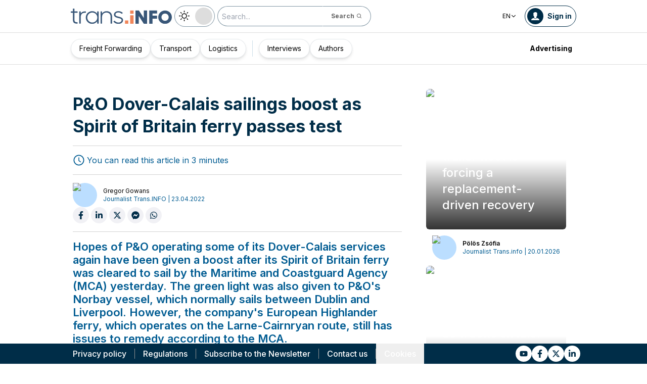

--- FILE ---
content_type: text/html; charset=utf-8
request_url: https://trans.info/en/dover-calais-pando-285867
body_size: 190455
content:
<!DOCTYPE html><html lang="en" class="scroll-smooth"><head><meta charSet="utf-8"/><meta name="viewport" content="width=device-width, initial-scale=1"/><link rel="stylesheet" href="/_next/static/css/0b8aca63e754225b.css" data-precedence="next"/><link rel="stylesheet" href="/_next/static/css/e328eac134c223f3.css" data-precedence="next"/><link rel="stylesheet" href="/_next/static/css/0788d812fe1c6770.css" data-precedence="next"/><link rel="stylesheet" href="/_next/static/css/d1ce7f61616b3376.css" data-precedence="next"/><link rel="stylesheet" href="/_next/static/css/94d89ef146acf5e9.css" data-precedence="next"/><link rel="preload" as="script" fetchPriority="low" href="/_next/static/chunks/webpack-7523a7377423fd8b.js"/><script src="/_next/static/chunks/fd9d1056-d6259937ab07002b.js" async=""></script><script src="/_next/static/chunks/2117-4bb31372ddf7f55a.js" async=""></script><script src="/_next/static/chunks/main-app-fb757dbf2494d41f.js" async=""></script><script src="/_next/static/chunks/5878-63afada22e240c17.js" async=""></script><script src="/_next/static/chunks/app/error-5b52fa143fc03e3f.js" async=""></script><script src="/_next/static/chunks/4f53ad1b-76b1d327a8ba0349.js" async=""></script><script src="/_next/static/chunks/a63740d3-3cee1c883db8a5f7.js" async=""></script><script src="/_next/static/chunks/8dc5345f-eb58e227352ef8ac.js" async=""></script><script src="/_next/static/chunks/4f9d9cd8-ac730608f1b6e825.js" async=""></script><script src="/_next/static/chunks/9081a741-51aedfaed072c4d2.js" async=""></script><script src="/_next/static/chunks/5735-853fb8ea957c9961.js" async=""></script><script src="/_next/static/chunks/3817-d9692ed11d5fcc0b.js" async=""></script><script src="/_next/static/chunks/6933-7c13990b0819d909.js" async=""></script><script src="/_next/static/chunks/3786-c2c86de1aac8a274.js" async=""></script><script src="/_next/static/chunks/2267-6d39be8c79a8e90e.js" async=""></script><script src="/_next/static/chunks/8333-904be654b0e83d2a.js" async=""></script><script src="/_next/static/chunks/4930-f3f5e749e21a682f.js" async=""></script><script src="/_next/static/chunks/9501-3874ab369a869d6b.js" async=""></script><script src="/_next/static/chunks/1644-ea97ecb0c7a52545.js" async=""></script><script src="/_next/static/chunks/2261-fbf67e7ab9acf76c.js" async=""></script><script src="/_next/static/chunks/8986-89ed499b7221ece4.js" async=""></script><script src="/_next/static/chunks/8224-49feedd0aa0916d3.js" async=""></script><script src="/_next/static/chunks/3603-eb1eead648e8ceb6.js" async=""></script><script src="/_next/static/chunks/6758-0c1281818127b5c1.js" async=""></script><script src="/_next/static/chunks/1317-fc5ee62a39a1a10c.js" async=""></script><script src="/_next/static/chunks/812-b4e4139529499dc0.js" async=""></script><script src="/_next/static/chunks/7679-1f9528065a7df8b8.js" async=""></script><script src="/_next/static/chunks/1093-694ac95b4fa447b7.js" async=""></script><script src="/_next/static/chunks/app/%5Blocale%5D/(default)/%5Bid%5D/page-ce68622a002e2cfe.js" async=""></script><script src="/_next/static/chunks/app/%5Blocale%5D/(default)/template-9fd6c59f45df2c2d.js" async=""></script><script src="/_next/static/chunks/12038df7-c110168237fa73eb.js" async=""></script><script src="/_next/static/chunks/1132-082f38aa12d89a74.js" async=""></script><script src="/_next/static/chunks/8894-c5a25a3bafedb7d9.js" async=""></script><script src="/_next/static/chunks/5544-3426bab855bf833d.js" async=""></script><script src="/_next/static/chunks/7085-61b2b90b37e0b864.js" async=""></script><script src="/_next/static/chunks/2396-c336753bb45fb11f.js" async=""></script><script src="/_next/static/chunks/app/%5Blocale%5D/(default)/page-814e5f10ed942d35.js" async=""></script><script src="/_next/static/chunks/3776-47b1d36c2890c208.js" async=""></script><script src="/_next/static/chunks/2259-bd60322da35d2359.js" async=""></script><script src="/_next/static/chunks/app/%5Blocale%5D/layout-b619b7730e3ecb8f.js" async=""></script><script src="/_next/static/chunks/1056-422f3165c8e8157f.js" async=""></script><script src="/_next/static/chunks/1756-87da362f1581ea17.js" async=""></script><script src="/_next/static/chunks/4236-16de494c25de9a79.js" async=""></script><script src="/_next/static/chunks/3221-21779e18339b04b8.js" async=""></script><script src="/_next/static/chunks/app/%5Blocale%5D/(default)/layout-b250a606d1f64ef9.js" async=""></script><link rel="preload" href="https://www.googletagmanager.com/gtm.js?id=GTM-KXXMPR" as="script"/><meta name="google-site-verification" content="19nDqMsggDPQNfjLbk1RTqyxAHeiGN9DkODy5al6vQY"/><title>P&amp;amp;O Dover-Calais sailings boost after MCA test | trans.info</title><meta name="description" content="Hopes of P&amp;amp;O Dover-Calais services again have been given a boost after its Spirit of Britain ferry was cleared to sail by the MCA."/><meta name="author" content="trans.info"/><meta name="robots" content="max-image-preview:large"/><meta name="theme-color" content="#FFDC3A"/><link rel="canonical" href="https://trans.info/en/dover-calais-pando-285867"/><meta property="og:title" content="P&amp;amp;O Dover-Calais sailings boost after MCA test"/><meta property="og:description" content="P&amp;amp;O Dover-Calais sailings boost after MCA test"/><meta property="og:url" content="https://trans.info/en/dover-calais-pando-285867"/><meta property="og:image" content="https://cdn-trans.info/uploads/2022/04/b71dca3fdbf829e357a44674533.jpg"/><meta property="og:image:width" content="1920"/><meta property="og:image:height" content="1272"/><meta property="og:image:alt" content="P&amp;amp;O Dover-Calais sailings boost after MCA test"/><meta property="og:image:type" content="image/jpeg"/><meta property="og:type" content="article"/><meta name="twitter:card" content="summary_large_image"/><meta name="twitter:title" content="P&amp;amp;O Dover-Calais sailings boost after MCA test"/><meta name="twitter:description" content="P&amp;amp;O Dover-Calais sailings boost after MCA test"/><meta name="twitter:image" content="https://cdn-trans.info/uploads/2022/04/b71dca3fdbf829e357a44674533.jpg"/><meta name="twitter:image:width" content="1920"/><meta name="twitter:image:height" content="1272"/><meta name="twitter:image:type" content="image/jpeg"/><meta name="twitter:image:alt" content="P&amp;amp;O Dover-Calais sailings boost after MCA test"/><meta name="next-size-adjust"/><script>
        window.dataLayer = window.dataLayer || [];
        function gtag(){window.dataLayer.push(arguments);}
      
        // Set default consent to 'denied' as a placeholder
        // Determine actual values based on your own requirements
        gtag('consent', 'default', {
          'ad_storage': 'denied',
          'ad_user_data': 'denied',
          'ad_personalization': 'denied',
          'analytics_storage': 'denied'
        });
        // set container default parameters
        gtag('js', new Date());
      </script><noscript><iframe style="display:none;visibility:hidden" src="https://www.googletagmanager.com/ns.html?id=GTM-KXXMPR" height="0" width="0"></iframe></noscript><script src="/_next/static/chunks/polyfills-42372ed130431b0a.js" noModule=""></script></head><body class="p-0 __className_22b49a" cz-shortcut-listen="true"><div class="hidden lg:block"><!--$!--><template data-dgst="BAILOUT_TO_CLIENT_SIDE_RENDERING"></template><!--/$--></div><header class="relative sticky top-0 z-50 mb-[72px]"><div class="w-full top-0 transition-all"><div class="w-100 text-premium relative flex flex-col bg-white dark:bg-premium-darker dark:text-white block lg:hidden"><!--$!--><template data-dgst="BAILOUT_TO_CLIENT_SIDE_RENDERING"></template><!--/$--><div class="w-100 text-premium relative sticky z-10 flex min-h-16 items-center justify-between px-3 lg:container bg-white dark:bg-premium-darker"><div class="flex w-max items-center justify-between gap-3 py-3"><a class="flex" href="/en"><img alt="TransInfo" loading="lazy" width="150" height="37.5" decoding="async" data-nimg="1" class="block dark:hidden" style="color:transparent" src="/static/svg/transinfoLogoColor.svg"/><img alt="TransInfo" loading="lazy" width="150" height="37.5" decoding="async" data-nimg="1" class="dark:block hidden" style="color:transparent" src="/static/svg/transinfoLogoWhiteColor.svg"/></a></div><div class="flex"><button class="flex h-10 w-10 items-center justify-center rounded-full bg-premium-dark text-white"><span class="block w-4"><svg xmlns="http://www.w3.org/2000/svg" fill="none" viewBox="0 0 20 17"><path stroke="currentColor" stroke-linecap="round" stroke-width="3" d="M2.346 1.681h16.016M2.346 8.354h16.016M2.346 15.027h16.016"></path></svg></span></button></div></div><div class="relative flex w-full grow flex-col overflow-auto bg-premium-dark transition-all duration-300 lg:hidden dark:bg-premium-darker dark:text-white pointer-events-none h-0 opacity-0"><nav class="flex min-h-[calc(100vh-104px)] flex-col overflow-auto text-[14px] text-white"><div class="flex grow flex-col"><div class="flex w-full grow justify-around px-8 py-4 text-center font-bold"><div class="flex flex-col justify-center"><a class="block w-full mb-3 pl-2" rel="" href="/en/category/freight-forwarding">Freight Forwarding</a><a class="block w-full mb-3 pl-2" rel="" href="/en/category/transport">Transport</a><a class="block w-full mb-3 pl-2" rel="" href="/en/category/logistics">Logistics</a></div><div class="my-2 block min-h-full w-0.5 border-l border-premium-900"></div><div class="flex flex-col justify-center"><a class="block w-full mb-3 pl-2" rel="" href="/en/interviews">Interviews</a><a class="block w-full mb-3 pl-2" rel="" href="/en/authors">Authors</a></div></div><div class="flex grow flex-col justify-center px-8 py-4 text-center font-bold"><a class="block w-full mb-3 pl-2" rel="" href="/en/tag/pobierz_przewodnik">Pobierz przewodnik</a><a class="block w-full mb-3 pl-2" rel="" href="/en/contact">Contact us</a><a class="block w-full mb-3 pl-2" rel="" href="/en/newsletter">Newsletter</a></div><div class="flex grow flex-col justify-center bg-premium-medium py-2 text-center dark:bg-premium-dark"><h6 class="mb-1 py-1 text-center text-[14px]">Advertising<!-- -->:</h6><div class="flex flex-row items-center px-8 font-bold"><a class="block w-full text-center [&amp;:not(:first-child)]:border-l" rel="nofollow" href="/en/sales">Advertising</a><a class="block w-full text-center [&amp;:not(:first-child)]:border-l" rel="nofollow" href="/en/contact">Newsletter</a></div></div><div class="flex w-full grow flex-wrap items-center justify-evenly gap-x-2 px-2 py-4"><div class="flex flex-row gap-x-2"><a rel="nofollow noopener noreferrer" target="_blank" aria-label="Link to yt" href="https://www.youtube.com/channel/UCKz-nh5aje8ODJhQyFXb2VQ"><div class="scale-100 rounded-full bg-white transition-all duration-300 ease-in-out hover:-translate-y-1 hover:scale-[1.1] p-2"><svg stroke="currentColor" fill="currentColor" stroke-width="0" viewBox="0 0 576 512" class="text-premium-dark text-md" height="1em" width="1em" xmlns="http://www.w3.org/2000/svg"><path d="M549.655 124.083c-6.281-23.65-24.787-42.276-48.284-48.597C458.781 64 288 64 288 64S117.22 64 74.629 75.486c-23.497 6.322-42.003 24.947-48.284 48.597-11.412 42.867-11.412 132.305-11.412 132.305s0 89.438 11.412 132.305c6.281 23.65 24.787 41.5 48.284 47.821C117.22 448 288 448 288 448s170.78 0 213.371-11.486c23.497-6.321 42.003-24.171 48.284-47.821 11.412-42.867 11.412-132.305 11.412-132.305s0-89.438-11.412-132.305zm-317.51 213.508V175.185l142.739 81.205-142.739 81.201z"></path></svg></div></a><a rel="nofollow noopener noreferrer" target="_blank" aria-label="Link to fb" href="https://www.facebook.com/trans.infoGLOBAL"><div class="scale-100 rounded-full bg-white transition-all duration-300 ease-in-out hover:-translate-y-1 hover:scale-[1.1] p-2"><svg stroke="currentColor" fill="currentColor" stroke-width="0" viewBox="0 0 320 512" class="text-premium-dark text-md" height="1em" width="1em" xmlns="http://www.w3.org/2000/svg"><path d="M279.14 288l14.22-92.66h-88.91v-60.13c0-25.35 12.42-50.06 52.24-50.06h40.42V6.26S260.43 0 225.36 0c-73.22 0-121.08 44.38-121.08 124.72v70.62H22.89V288h81.39v224h100.17V288z"></path></svg></div></a><a rel="nofollow noopener noreferrer" target="_blank" aria-label="Link to tt" href="https://x.com/TransInfoENG1"><div class="scale-100 rounded-full bg-white transition-all duration-300 ease-in-out hover:-translate-y-1 hover:scale-[1.1] p-2"><svg stroke="currentColor" fill="currentColor" stroke-width="0" viewBox="0 0 24 24" class="text-premium-dark text-md" height="1em" width="1em" xmlns="http://www.w3.org/2000/svg"><path d="M18.2048 2.25H21.5128L14.2858 10.51L22.7878 21.75H16.1308L10.9168 14.933L4.95084 21.75H1.64084L9.37084 12.915L1.21484 2.25H8.04084L12.7538 8.481L18.2048 2.25ZM17.0438 19.77H18.8768L7.04484 4.126H5.07784L17.0438 19.77Z"></path></svg></div></a><a rel="nofollow noopener noreferrer" target="_blank" aria-label="Link to li" href="https://www.linkedin.com/company/18219049"><div class="scale-100 rounded-full bg-white transition-all duration-300 ease-in-out hover:-translate-y-1 hover:scale-[1.1] p-2"><svg stroke="currentColor" fill="currentColor" stroke-width="0" viewBox="0 0 448 512" class="text-premium-dark text-md" height="1em" width="1em" xmlns="http://www.w3.org/2000/svg"><path d="M100.28 448H7.4V148.9h92.88zM53.79 108.1C24.09 108.1 0 83.5 0 53.8a53.79 53.79 0 0 1 107.58 0c0 29.7-24.1 54.3-53.79 54.3zM447.9 448h-92.68V302.4c0-34.7-.7-79.2-48.29-79.2-48.29 0-55.69 37.7-55.69 76.7V448h-92.78V148.9h89.08v40.8h1.3c12.4-23.5 42.69-48.3 87.88-48.3 94 0 111.28 61.9 111.28 142.3V448z"></path></svg></div></a></div><a class="flex gap-x-2 items-center justify-center bg-white text-premium-dark hover:text-premium-900 font-bold rounded-3xl py-1 pl-1 pr-4" rel="nofollow" href="/en/login"><span class="flex h-8 w-8 items-center justify-center FooterLogin_svg__S4nbv"><svg xmlns="http://www.w3.org/2000/svg" fill="none" viewBox="0 0 42 42"><circle cx="21" cy="21" r="20.5" fill="#fff"></circle><path fill="#015C92" d="M21.05 11c4.918.104 5.476 3.458 4.427 7.328.164.103.5.472.444 1.09-.165 1.135-.663 1.445-.938 1.445-.111.773-.502 1.588-.889 2.104-.276.361-.379.826-.379 1.29 0 .413-.006.15.05.615q.084.223.23.415c-.113.397-.765 2.289-2.995 2.289-2.283 0-2.897-2.041-2.962-2.29q.154-.189.247-.414c.055-.567.065-.303.065-.768 0-.413-.173-.766-.395-1.075-.386-.517-.76-1.393-.872-2.166-.333 0-.827-.31-.938-1.445-.056-.618.206-.987.428-1.09-.553-1.444-1.594-5.926 1.942-6.39.387-.62 1.319-.938 2.534-.938m-3.885 14.978c.443 1.098 1.613 2.58 3.835 2.58 2.224 0 3.39-1.455 3.851-2.565C27.04 27.251 31.5 27.637 31.5 32h-21c0-4.474 4.44-4.782 6.665-6.022"></path></svg></span>Log in</a><button class="DarkModeSwitch_mobile__kUXgX DarkModeSwitch_darkmodeSwitch__kcnGH"><div class="DarkModeSwitch_pin__qUwpN"></div><p class="DarkModeSwitch_text__zgExZ DarkModeSwitch_textLight__FgjwS"><svg xmlns="http://www.w3.org/2000/svg" width="22" height="22" fill="none"><path fill="currentColor" d="M14.308 6.819a5.33 5.33 0 0 0-3.745-1.565A5.21 5.21 0 0 0 6.82 6.819a5.33 5.33 0 0 0-1.565 3.744c0 1.454.614 2.795 1.565 3.745a5.33 5.33 0 0 0 3.744 1.565 5.21 5.21 0 0 0 3.745-1.565 5.33 5.33 0 0 0 1.565-3.745 5.21 5.21 0 0 0-1.565-3.744m-1.006 6.483a3.87 3.87 0 0 1-2.739 1.118c-1.062 0-2.04-.42-2.738-1.118a3.87 3.87 0 0 1-1.118-2.739c0-1.062.419-2.04 1.118-2.738a3.87 3.87 0 0 1 2.738-1.118c1.062 0 2.04.42 2.739 1.118a3.87 3.87 0 0 1 1.118 2.738c0 1.062-.42 2.04-1.118 2.739M20.4 9.837h-2.152a.74.74 0 0 0-.726.726.74.74 0 0 0 .726.727H20.4a.74.74 0 0 0 .727-.727.74.74 0 0 0-.727-.726M10.564 17.522a.74.74 0 0 0-.727.726V20.4a.74.74 0 0 0 .726.727.74.74 0 0 0 .727-.727v-2.152a.74.74 0 0 0-.726-.726M18.025 17.019l-1.537-1.537c-.252-.28-.727-.28-1.006 0a.71.71 0 0 0 0 1.006l1.537 1.537c.28.28.726.28 1.006 0a.71.71 0 0 0 0-1.006M10.564 0a.74.74 0 0 0-.727.727v2.151a.74.74 0 0 0 .726.727.74.74 0 0 0 .727-.727V.727A.74.74 0 0 0 10.564 0M18.053 3.102a.71.71 0 0 0-1.006 0L15.51 4.639a.71.71 0 0 0 0 1.006c.251.28.726.28 1.006 0l1.537-1.537a.71.71 0 0 0 0-1.006M2.878 9.837H.727a.74.74 0 0 0-.727.726c0 .392.307.727.727.727h2.151a.74.74 0 0 0 .727-.727.74.74 0 0 0-.727-.726M5.617 15.482c-.251-.28-.726-.28-1.006 0l-1.537 1.537a.71.71 0 0 0 0 1.006c.28.28.727.28 1.006 0l1.537-1.537a.71.71 0 0 0 0-1.006M5.617 4.639 4.08 3.102a.71.71 0 0 0-1.006 0 .71.71 0 0 0 0 1.006l1.537 1.537c.28.28.727.28 1.006 0a.71.71 0 0 0 0-1.006"></path></svg></p><p class="DarkModeSwitch_text__zgExZ DarkModeSwitch_textDark__virQf"><svg xmlns="http://www.w3.org/2000/svg" width="16" height="16" fill="none"><path fill="currentColor" d="M15.622 9.106a.56.56 0 0 0-.47.102 6 6 0 0 1-1.82 1.067c-.634.246-1.33.37-2.065.37A6 6 0 0 1 7.013 8.88a6.05 6.05 0 0 1-1.758-4.268c0-.698.123-1.375.327-1.99A5.5 5.5 0 0 1 6.564.857a.525.525 0 0 0-.082-.739.56.56 0 0 0-.47-.102 8.25 8.25 0 0 0-4.335 2.913A8.15 8.15 0 0 0 0 7.874c0 2.237.9 4.268 2.372 5.746A8.05 8.05 0 0 0 8.097 16c1.881 0 3.62-.657 5.01-1.744a8.1 8.1 0 0 0 2.862-4.494c.103-.308-.06-.595-.347-.656m-3.129 4.288a6.97 6.97 0 0 1-4.355 1.518c-1.942 0-3.7-.8-4.969-2.072a7.05 7.05 0 0 1-2.065-4.986c0-1.621.532-3.098 1.452-4.288a7 7 0 0 1 2.351-1.97 7 7 0 0 0-.286.697 6.9 6.9 0 0 0-.388 2.34c0 1.949.797 3.734 2.065 5.006a7.05 7.05 0 0 0 4.989 2.073c.859 0 1.677-.144 2.433-.431.266-.103.532-.206.777-.329a7.5 7.5 0 0 1-2.004 2.442"></path></svg></p></button></div><div class="flex grow flex-col justify-center px-8 pb-8 pt-2 text-center text-[14px]"><a class="block pb-1" rel="nofollow" href="/en/policy">Privacy policy</a><a class="block pb-1" rel="nofollow" href="/en/rules">Regulations</a><button>Cookies</button></div></div></nav></div></div><div class="absolute top-full w-full lg:hidden"><div class="absolute left-0 top-0 h-full w-full bg-white opacity-[0.5] dark:bg-premium-dark"></div><div class="PillBar_pillGroup__GRv56"><a class="PillBar_pillButton__7W1V_ bg-white text-black" href="/en/category/freight-forwarding">Freight Forwarding</a><a class="PillBar_pillButton__7W1V_ bg-white text-black" href="/en/category/transport">Transport</a><a class="PillBar_pillButton__7W1V_ bg-white text-black" href="/en/category/logistics">Logistics</a></div></div><div class="rounded-b-2xl bg-premium-dark text-white shadow-xl lg:rounded-none lg:bg-white lg:text-black lg:shadow-none dark:bg-premium-dark dark:bg-premium-darker dark:text-white hidden lg:block"><div class="mx-auto flex h-16 items-center justify-between px-3 container"><div class="flex w-max items-center justify-between gap-3 py-3"><a class="flex" href="/en"><img alt="TransInfo" loading="lazy" width="200" height="50" decoding="async" data-nimg="1" class="lg:block dark:hidden" style="color:transparent" src="/static/svg/transinfoLogoColor.svg"/><img alt="TransInfo" loading="lazy" width="200" height="50" decoding="async" data-nimg="1" class="lg:hidden dark:block" style="color:transparent" src="/static/svg/transinfoLogoWhiteColor.svg"/></a><button class="DarkModeSwitch_mobile__kUXgX DarkModeSwitch_darkmodeSwitch__kcnGH hidden lg:block"><div class="DarkModeSwitch_pin__qUwpN"></div><p class="DarkModeSwitch_text__zgExZ DarkModeSwitch_textLight__FgjwS"><svg xmlns="http://www.w3.org/2000/svg" width="22" height="22" fill="none"><path fill="currentColor" d="M14.308 6.819a5.33 5.33 0 0 0-3.745-1.565A5.21 5.21 0 0 0 6.82 6.819a5.33 5.33 0 0 0-1.565 3.744c0 1.454.614 2.795 1.565 3.745a5.33 5.33 0 0 0 3.744 1.565 5.21 5.21 0 0 0 3.745-1.565 5.33 5.33 0 0 0 1.565-3.745 5.21 5.21 0 0 0-1.565-3.744m-1.006 6.483a3.87 3.87 0 0 1-2.739 1.118c-1.062 0-2.04-.42-2.738-1.118a3.87 3.87 0 0 1-1.118-2.739c0-1.062.419-2.04 1.118-2.738a3.87 3.87 0 0 1 2.738-1.118c1.062 0 2.04.42 2.739 1.118a3.87 3.87 0 0 1 1.118 2.738c0 1.062-.42 2.04-1.118 2.739M20.4 9.837h-2.152a.74.74 0 0 0-.726.726.74.74 0 0 0 .726.727H20.4a.74.74 0 0 0 .727-.727.74.74 0 0 0-.727-.726M10.564 17.522a.74.74 0 0 0-.727.726V20.4a.74.74 0 0 0 .726.727.74.74 0 0 0 .727-.727v-2.152a.74.74 0 0 0-.726-.726M18.025 17.019l-1.537-1.537c-.252-.28-.727-.28-1.006 0a.71.71 0 0 0 0 1.006l1.537 1.537c.28.28.726.28 1.006 0a.71.71 0 0 0 0-1.006M10.564 0a.74.74 0 0 0-.727.727v2.151a.74.74 0 0 0 .726.727.74.74 0 0 0 .727-.727V.727A.74.74 0 0 0 10.564 0M18.053 3.102a.71.71 0 0 0-1.006 0L15.51 4.639a.71.71 0 0 0 0 1.006c.251.28.726.28 1.006 0l1.537-1.537a.71.71 0 0 0 0-1.006M2.878 9.837H.727a.74.74 0 0 0-.727.726c0 .392.307.727.727.727h2.151a.74.74 0 0 0 .727-.727.74.74 0 0 0-.727-.726M5.617 15.482c-.251-.28-.726-.28-1.006 0l-1.537 1.537a.71.71 0 0 0 0 1.006c.28.28.727.28 1.006 0l1.537-1.537a.71.71 0 0 0 0-1.006M5.617 4.639 4.08 3.102a.71.71 0 0 0-1.006 0 .71.71 0 0 0 0 1.006l1.537 1.537c.28.28.727.28 1.006 0a.71.71 0 0 0 0-1.006"></path></svg></p><p class="DarkModeSwitch_text__zgExZ DarkModeSwitch_textDark__virQf"><svg xmlns="http://www.w3.org/2000/svg" width="16" height="16" fill="none"><path fill="currentColor" d="M15.622 9.106a.56.56 0 0 0-.47.102 6 6 0 0 1-1.82 1.067c-.634.246-1.33.37-2.065.37A6 6 0 0 1 7.013 8.88a6.05 6.05 0 0 1-1.758-4.268c0-.698.123-1.375.327-1.99A5.5 5.5 0 0 1 6.564.857a.525.525 0 0 0-.082-.739.56.56 0 0 0-.47-.102 8.25 8.25 0 0 0-4.335 2.913A8.15 8.15 0 0 0 0 7.874c0 2.237.9 4.268 2.372 5.746A8.05 8.05 0 0 0 8.097 16c1.881 0 3.62-.657 5.01-1.744a8.1 8.1 0 0 0 2.862-4.494c.103-.308-.06-.595-.347-.656m-3.129 4.288a6.97 6.97 0 0 1-4.355 1.518c-1.942 0-3.7-.8-4.969-2.072a7.05 7.05 0 0 1-2.065-4.986c0-1.621.532-3.098 1.452-4.288a7 7 0 0 1 2.351-1.97 7 7 0 0 0-.286.697 6.9 6.9 0 0 0-.388 2.34c0 1.949.797 3.734 2.065 5.006a7.05 7.05 0 0 0 4.989 2.073c.859 0 1.677-.144 2.433-.431.266-.103.532-.206.777-.329a7.5 7.5 0 0 1-2.004 2.442"></path></svg></p></button><form class="flex h-full translate-x-9 items-center lg:translate-x-0 hidden lg:flex" action="/en/search" method="GET"><input type="text" placeholder="Search..." class="h-10 rounded-full border border-premium-dark border-opacity-50 bg-white px-2 py-[9px] pr-6 text-sm text-black opacity-100 outline-none transition-all placeholder:text-sm placeholder:italic lg:py-[5px] dark:border-premium-500 dark:bg-premium-dark dark:text-white" name="q"/><button type="submit" class="flex h-10 w-10 -translate-x-9 items-center justify-center rounded-br-full rounded-tr-full border border-premium-dark border-l-transparent border-opacity-50 bg-white text-xs font-bold text-premium-dark text-white transition-colors hover:bg-premium-500 lg:w-auto lg:border-l-transparent lg:px-4 lg:py-2 lg:text-gray-700 dark:border-premium-500 dark:border-l-transparent dark:bg-premium-dark dark:hover:bg-premium-500"><span class="hidden lg:inline">Search</span><svg stroke="currentColor" fill="currentColor" stroke-width="0" viewBox="0 0 24 24" class="h-6 w-6 lg:ml-1 lg:h-auto lg:w-auto" height="1em" width="1em" xmlns="http://www.w3.org/2000/svg"><path d="M10 18a7.952 7.952 0 0 0 4.897-1.688l4.396 4.396 1.414-1.414-4.396-4.396A7.952 7.952 0 0 0 18 10c0-4.411-3.589-8-8-8s-8 3.589-8 8 3.589 8 8 8zm0-14c3.309 0 6 2.691 6 6s-2.691 6-6 6-6-2.691-6-6 2.691-6 6-6z"></path></svg></button></form></div><div class="flex w-max items-center justify-between gap-3 py-3"><div class="relative hidden lg:block mx-4"><button class="flex items-center gap-1 dark:text-white text-black bg-white text-xs dark:bg-premium-darker">EN<svg stroke="currentColor" fill="currentColor" stroke-width="0" viewBox="0 0 512 512" class="h-3 w-3" height="1em" width="1em" xmlns="http://www.w3.org/2000/svg"><path d="M256 294.1L383 167c9.4-9.4 24.6-9.4 33.9 0s9.3 24.6 0 34L273 345c-9.1 9.1-23.7 9.3-33.1.7L95 201.1c-4.7-4.7-7-10.9-7-17s2.3-12.3 7-17c9.4-9.4 24.6-9.4 33.9 0l127.1 127z"></path></svg></button><div class="absolute left-0 rounded-lg border border-gray-600  dark:bg-premium-dark dark:text-white transition-opacity z-[100] pointer-events-none opacity-0 top-full mt-3 text-black bg-white"><a hrefLang="pl" class="block w-full p-2 text-left text-xs transition-colors hover:bg-gray-200 hover:text-black rounded-t-lg" href="/pl">Polski</a><a hrefLang="es" class="block w-full p-2 text-left text-xs transition-colors hover:bg-gray-200 hover:text-black" href="/es">Español</a><a hrefLang="de" class="block w-full p-2 text-left text-xs transition-colors hover:bg-gray-200 hover:text-black" href="/de">Deutsch</a><a hrefLang="fr" class="block w-full p-2 text-left text-xs transition-colors hover:bg-gray-200 hover:text-black" href="/fr">Français</a><a hrefLang="it" class="block w-full p-2 text-left text-xs transition-colors hover:bg-gray-200 hover:text-black" href="/it">Italiano</a><a hrefLang="lt" class="block w-full p-2 text-left text-xs transition-colors hover:bg-gray-200 hover:text-black" href="/lt">Lietuvių</a><a hrefLang="ua" class="block w-full p-2 text-left text-xs transition-colors hover:bg-gray-200 hover:text-black" href="/ua">Українська</a><a hrefLang="hu" class="block w-full p-2 text-left text-xs transition-colors hover:bg-gray-200 hover:text-black" href="/hu">Magyar</a><a hrefLang="ro" class="block w-full p-2 text-left text-xs transition-colors hover:bg-gray-200 hover:text-black" href="/ro">Română</a><a hrefLang="ru" class="block w-full p-2 text-left text-xs transition-colors hover:bg-gray-200 hover:text-black rounded-b-lg" href="/ru">Русский</a></div></div><form class="flex h-full translate-x-9 items-center lg:translate-x-0 lg:hidden" action="/en/search" method="GET"><input type="text" placeholder="Search..." class="h-10 rounded-full border border-premium-dark border-opacity-50 bg-white px-2 py-[9px] pr-6 text-sm text-black opacity-100 outline-none transition-all placeholder:text-sm placeholder:italic lg:py-[5px] dark:border-premium-500 dark:bg-premium-dark dark:text-white" name="q"/><button type="submit" class="flex h-10 w-10 -translate-x-9 items-center justify-center rounded-br-full rounded-tr-full border border-premium-dark border-l-transparent border-opacity-50 bg-white text-xs font-bold text-premium-dark text-white transition-colors hover:bg-premium-500 lg:w-auto lg:border-l-transparent lg:px-4 lg:py-2 lg:text-gray-700 dark:border-premium-500 dark:border-l-transparent dark:bg-premium-dark dark:hover:bg-premium-500"><span class="hidden lg:inline">Search</span><svg stroke="currentColor" fill="currentColor" stroke-width="0" viewBox="0 0 24 24" class="h-6 w-6 lg:ml-1 lg:h-auto lg:w-auto" height="1em" width="1em" xmlns="http://www.w3.org/2000/svg"><path d="M10 18a7.952 7.952 0 0 0 4.897-1.688l4.396 4.396 1.414-1.414-4.396-4.396A7.952 7.952 0 0 0 18 10c0-4.411-3.589-8-8-8s-8 3.589-8 8 3.589 8 8 8zm0-14c3.309 0 6 2.691 6 6s-2.691 6-6 6-6-2.691-6-6 2.691-6 6-6z"></path></svg></button></form><a rel="nofollow" class="lg:text-premium-dark lg:hover:text-premium-900 dark:hover:text-premium-100 flex items-center pl-1 pr-2 text-sm font-bold transition-all dark:text-white border border-premium-dark dark:border-premium-500 rounded-full p-1" href="/en/login?from=/dover-calais-pando-285867"><div class="mr-2 rounded-full bg-premium-dark p-2 text-white dark:bg-white dark:text-premium-dark"><!--$--><svg xmlns="http://www.w3.org/2000/svg" fill="none" viewBox="0 0 18 18" width="16" height="16"><path fill="currentColor" d="M9.042 0c4.216.089 4.694 2.964 3.795 6.28.141.09.428.406.38.936-.14.973-.567 1.238-.803 1.238-.095.663-.43 1.36-.762 1.803-.236.31-.324.708-.324 1.107 0 .353-.006.128.042.526q.073.191.197.356c-.097.34-.656 1.962-2.567 1.962-1.957 0-2.483-1.75-2.54-1.962q.134-.163.212-.356c.048-.485.057-.26.057-.658 0-.354-.148-.657-.339-.922-.331-.443-.652-1.193-.747-1.856-.286 0-.71-.265-.804-1.238-.048-.53.176-.846.366-.935C4.731 5.043 3.84 1.2 6.87.803 7.2.273 8 0 9.042 0M5.713 12.838c.38.942 1.383 2.213 3.287 2.213 1.906 0 2.906-1.248 3.3-2.2C14.178 13.93 18 14.262 18 18H0c0-3.835 3.805-4.098 5.713-5.162"></path></svg><!--/$--></div><span class="hidden text-nowrap lg:block">Sign in</span></a></div></div><nav class="absolute top-full w-full border-b border-t border-gray-500 px-2 hidden lg:block"><div class="absolute left-0 top-0 h-full w-full bg-white opacity-[0.8]  dark:bg-premium-dark"></div><div class="container mx-auto"><ul class="flex items-center justify-start gap-3 p-2 lg:gap-1 lg:p-1"><ul class="flex items-center justify-start gap-3 p-2"><li class="group relative flex h-full flex-grow items-center justify-center"><a class="border border-opacity-10 bg-white border-premium-dark hover:opacity-30 flex h-full px-4 py-2 items-center justify-start rounded-full text-sm transition-colors whitespace-nowrap flex items-center justify-center gap-1 border shadow-md bg-white text-black hover:text-black" href="/en/category/freight-forwarding">Freight Forwarding</a></li><li class="group relative flex h-full flex-grow items-center justify-center"><a class="border border-opacity-10 bg-white border-premium-dark hover:opacity-30 flex h-full px-4 py-2 items-center justify-start rounded-full text-sm transition-colors whitespace-nowrap flex items-center justify-center gap-1 border shadow-md bg-white text-black hover:text-black" href="/en/category/transport">Transport</a></li><li class="group relative flex h-full flex-grow items-center justify-center"><a class="border border-opacity-10 bg-white border-premium-dark hover:opacity-30 flex h-full px-4 py-2 items-center justify-start rounded-full text-sm transition-colors whitespace-nowrap flex items-center justify-center gap-1 border shadow-md bg-white text-black hover:text-black" href="/en/category/logistics">Logistics</a></li></ul><div class="mx-4 h-8 border-r border-premium-900 lg:mx-1"></div><ul class="flex items-center justify-start gap-3 p-2"><li class="group relative flex h-full flex-grow items-center justify-center"><a class="border border-opacity-10 bg-white border-premium-dark hover:opacity-30 flex h-full px-4 py-2 items-center justify-start rounded-full text-sm transition-colors whitespace-nowrap flex items-center justify-center gap-1 border shadow-md bg-white text-black hover:text-black" href="/en/interviews">Interviews</a></li><li class="group relative flex h-full flex-grow items-center justify-center"><a class="border border-opacity-10 bg-white border-premium-dark hover:opacity-30 flex h-full px-4 py-2 items-center justify-start rounded-full text-sm transition-colors whitespace-nowrap flex items-center justify-center gap-1 border shadow-md bg-white text-black hover:text-black" href="/en/authors">Authors</a></li></ul><div class="flex w-full flex-col items-end"><ul class="flex items-center justify-start gap-3 p-2"><li class="group relative flex h-full flex-grow items-center justify-center min-w-[200px] lg:min-w-[90px]"><a class="flex h-full items-center justify-center px-2 py-2 text-sm font-bold transition-colors hover:opacity-70" href="/en/sales">Advertising</a></li></ul></div></ul></div></nav></div></div></header><div class="transition-all relative lg:pb-20 w-full opacity-0 top-[50px]"><div class="container mx-auto lg:grid lg:grid-cols-3"><div class="pt-4 lg:col-span-2"><div class="block px-3 py-4 lg:px-4 lg:py-8 lg:pb-16"><div class="lg:hidden"><img alt="" loading="lazy" width="735" height="500" decoding="async" data-nimg="1" class="mb-2 h-auto w-full rounded-md" style="color:transparent" src="https://cdn-trans.info/uploads/2022/04/b71dca3fdbf829e357a44674533.jpg"/><p class="text-xs text-gray-600 lg:text-sm">Photo: ThMilherou / Pixabay</p></div><h1 class="mb-4 text-lg font-bold leading-[1.3] text-premium-dark md:text-xl lg:text-[2.125rem] lg:leading-[1.3] dark:text-white">P&amp;O Dover-Calais sailings boost as Spirit of Britain ferry passes test</h1><div class="mb-4 flex items-center justify-between gap-2 border-b border-t border-ebony border-opacity-20 py-4 lg:justify-start lg:gap-8"><div class="flex items-center text-premium-900 dark:text-orange-500"><svg stroke="currentColor" fill="currentColor" stroke-width="0" viewBox="0 0 1024 1024" class="mr-1 h-6 w-6" height="1em" width="1em" xmlns="http://www.w3.org/2000/svg"><path d="M512 64C264.6 64 64 264.6 64 512s200.6 448 448 448 448-200.6 448-448S759.4 64 512 64zm0 820c-205.4 0-372-166.6-372-372s166.6-372 372-372 372 166.6 372 372-166.6 372-372 372z"></path><path d="M686.7 638.6L544.1 535.5V288c0-4.4-3.6-8-8-8H488c-4.4 0-8 3.6-8 8v275.4c0 2.6 1.2 5 3.3 6.5l165.4 120.6c3.6 2.6 8.6 1.8 11.2-1.7l28.6-39c2.6-3.7 1.8-8.7-1.8-11.2z"></path></svg>You can read this article in 3 minutes</div></div><div class="flex items-center gap-4 md:block xxxl:flex mb-4"><div class="items-left mb-4 flex flex-shrink-0 flex-col xl:mb-0"><div class="group flex items-center justify-between mr-2"><a class="flex items-center" href="/en/user/ggowans"><img alt="Gregor Gowans" loading="lazy" width="48" height="48" decoding="async" data-nimg="1" class="mr-3 h-8 w-8 rounded-full bg-premium-100 transition-transform group-hover:scale-110 lg:h-12 lg:w-12" style="color:transparent" src="https://cdn-trans.info/uploads/2020/09/7f3788264806de0278cd3b10d1b.jpg"/><div class="flex flex-col text-xs"><p class="mr-2 text-black dark:text-white">Gregor Gowans</p><p class="text-premium-900 dark:text-orange-500">Journalist Trans.INFO | 23.04.2022</p></div></a></div></div><div class="flex items-center hidden flex-shrink-0 sm:flex"><!--$--><button class="react-share__ShareButton mr-1" style="background-color:transparent;border:none;padding:0;font:inherit;color:inherit;cursor:pointer"><div class="block h-8 w-8 rounded-full bg-gray-200 p-2 text-premium-dark transition-all hover:scale-110 hover:bg-gray-500"><svg stroke="currentColor" fill="currentColor" stroke-width="0" viewBox="0 0 320 512" class="h-4 w-4" height="1em" width="1em" xmlns="http://www.w3.org/2000/svg"><path d="M279.14 288l14.22-92.66h-88.91v-60.13c0-25.35 12.42-50.06 52.24-50.06h40.42V6.26S260.43 0 225.36 0c-73.22 0-121.08 44.38-121.08 124.72v70.62H22.89V288h81.39v224h100.17V288z"></path></svg></div></button><!--/$--><!--$--><button class="react-share__ShareButton mr-1" style="background-color:transparent;border:none;padding:0;font:inherit;color:inherit;cursor:pointer"><div class="block h-8 w-8 rounded-full bg-gray-200 p-2 text-premium-dark transition-all hover:scale-110 hover:bg-gray-500"><svg stroke="currentColor" fill="currentColor" stroke-width="0" viewBox="0 0 448 512" class="h-4 w-4" height="1em" width="1em" xmlns="http://www.w3.org/2000/svg"><path d="M100.28 448H7.4V148.9h92.88zM53.79 108.1C24.09 108.1 0 83.5 0 53.8a53.79 53.79 0 0 1 107.58 0c0 29.7-24.1 54.3-53.79 54.3zM447.9 448h-92.68V302.4c0-34.7-.7-79.2-48.29-79.2-48.29 0-55.69 37.7-55.69 76.7V448h-92.78V148.9h89.08v40.8h1.3c12.4-23.5 42.69-48.3 87.88-48.3 94 0 111.28 61.9 111.28 142.3V448z"></path></svg></div></button><!--/$--><!--$--><button class="react-share__ShareButton mr-1" style="background-color:transparent;border:none;padding:0;font:inherit;color:inherit;cursor:pointer"><div class="block h-8 w-8 rounded-full bg-gray-200 p-2 text-premium-dark transition-all hover:scale-110 hover:bg-gray-500"><svg stroke="currentColor" fill="currentColor" stroke-width="0" viewBox="0 0 24 24" class="h-4 w-4" height="1em" width="1em" xmlns="http://www.w3.org/2000/svg"><path d="M18.2048 2.25H21.5128L14.2858 10.51L22.7878 21.75H16.1308L10.9168 14.933L4.95084 21.75H1.64084L9.37084 12.915L1.21484 2.25H8.04084L12.7538 8.481L18.2048 2.25ZM17.0438 19.77H18.8768L7.04484 4.126H5.07784L17.0438 19.77Z"></path></svg></div></button><!--/$--><!--$--><button class="react-share__ShareButton mr-1" style="background-color:transparent;border:none;padding:0;font:inherit;color:inherit;cursor:pointer"><div class="block h-8 w-8 rounded-full bg-gray-200 p-2 text-premium-dark transition-all hover:scale-110 hover:bg-gray-500"><svg stroke="currentColor" fill="currentColor" stroke-width="0" viewBox="0 0 512 512" class="h-4 w-4" height="1em" width="1em" xmlns="http://www.w3.org/2000/svg"><path d="M256.55 8C116.52 8 8 110.34 8 248.57c0 72.3 29.71 134.78 78.07 177.94 8.35 7.51 6.63 11.86 8.05 58.23A19.92 19.92 0 0 0 122 502.31c52.91-23.3 53.59-25.14 62.56-22.7C337.85 521.8 504 423.7 504 248.57 504 110.34 396.59 8 256.55 8zm149.24 185.13l-73 115.57a37.37 37.37 0 0 1-53.91 9.93l-58.08-43.47a15 15 0 0 0-18 0l-78.37 59.44c-10.46 7.93-24.16-4.6-17.11-15.67l73-115.57a37.36 37.36 0 0 1 53.91-9.93l58.06 43.46a15 15 0 0 0 18 0l78.41-59.38c10.44-7.98 24.14 4.54 17.09 15.62z"></path></svg></div></button><!--/$--><!--$--><button class="react-share__ShareButton mr-1" style="background-color:transparent;border:none;padding:0;font:inherit;color:inherit;cursor:pointer"><div class="block h-8 w-8 rounded-full bg-gray-200 p-2 text-premium-dark transition-all hover:scale-110 hover:bg-gray-500"><svg stroke="currentColor" fill="currentColor" stroke-width="0" viewBox="0 0 448 512" class="h-4 w-4" height="1em" width="1em" xmlns="http://www.w3.org/2000/svg"><path d="M380.9 97.1C339 55.1 283.2 32 223.9 32c-122.4 0-222 99.6-222 222 0 39.1 10.2 77.3 29.6 111L0 480l117.7-30.9c32.4 17.7 68.9 27 106.1 27h.1c122.3 0 224.1-99.6 224.1-222 0-59.3-25.2-115-67.1-157zm-157 341.6c-33.2 0-65.7-8.9-94-25.7l-6.7-4-69.8 18.3L72 359.2l-4.4-7c-18.5-29.4-28.2-63.3-28.2-98.2 0-101.7 82.8-184.5 184.6-184.5 49.3 0 95.6 19.2 130.4 54.1 34.8 34.9 56.2 81.2 56.1 130.5 0 101.8-84.9 184.6-186.6 184.6zm101.2-138.2c-5.5-2.8-32.8-16.2-37.9-18-5.1-1.9-8.8-2.8-12.5 2.8-3.7 5.6-14.3 18-17.6 21.8-3.2 3.7-6.5 4.2-12 1.4-32.6-16.3-54-29.1-75.5-66-5.7-9.8 5.7-9.1 16.3-30.3 1.8-3.7.9-6.9-.5-9.7-1.4-2.8-12.5-30.1-17.1-41.2-4.5-10.8-9.1-9.3-12.5-9.5-3.2-.2-6.9-.2-10.6-.2-3.7 0-9.7 1.4-14.8 6.9-5.1 5.6-19.4 19-19.4 46.3 0 27.3 19.9 53.7 22.6 57.4 2.8 3.7 39.1 59.7 94.8 83.8 35.2 15.2 49 16.5 66.6 13.9 10.7-1.6 32.8-13.4 37.4-26.4 4.6-13 4.6-24.1 3.2-26.4-1.3-2.5-5-3.9-10.5-6.6z"></path></svg></div></button><!--/$--></div></div><div class="mb-4 border-b border-ebony border-opacity-20"></div><p class="article-before-content mb-4 font-semibold leading-[1.2] text-premium-900 lg:text-[1.375rem] dark:text-white">Hopes of P&O operating some of its Dover-Calais services again have been given a boost after its Spirit of Britain ferry was cleared to sail by the Maritime and Coastguard Agency (MCA) yesterday. The green light was also given to P&O's Norbay vessel, which normally sails between Dublin and Liverpool. However, the company's European Highlander ferry, which operates on the Larne-Cairnryan route, still has issues to remedy according to the MCA.</p><div class="mb-4 hidden lg:block"><img alt="" loading="lazy" width="735" height="500" decoding="async" data-nimg="1" class="mb-2 h-auto w-full rounded-md" style="color:transparent" src="https://cdn-trans.info/uploads/2022/04/b71dca3fdbf829e357a44674533.jpg"/><p class="text-xs text-gray-600 lg:text-sm">Photo: ThMilherou / Pixabay</p></div><article><div class="article-content protected"><div><p></p>
<p>The news regarding the Spirit of Britain means that P&amp;O finally has a vessel dedicated to its Dover-Calais route that is legally permitted to sail. The company’s services on the short straits remain suspended today, but could in theory begin in at least some capacity in the coming days.</p>
<p>Commenting on the inspections yesterday, an MCA spokesperson said:</p>
<blockquote><p>“The Spirit of Britain has been released from detention and can commence operations when P&amp;O Ferries are ready. The inspection of the European Highlander is now complete; there are a small number of deficiencies and the MCA requires confirmation that these have been rectified before the vessel is free to resume service. There are no further inspections of P&amp;O Ferries at the moment.”</p></blockquote>
<p>The Pride of Kent, which operates on the Dover-Calais route, remains grounded after failing an inspection. Meanwhile, the two other P&amp;O ferries that normally operate on the route, the Pride of Canterbury and Spirit of France, are awaiting inspection before they can sail again.</p>
<p>Earlier this week, the troubled ferry operator hit the headlines again after it admitted that seven of its new lost-cost agency staff <a href="https://trans.info/en/p-o-vessels-grounded-285389" target="_blank" rel="noopener">had to be dismissed after being caught drinking while on duty</a>.</p>
<p>Meanwhile, the continuing lack of capacity on the Dover-Calais ferry routes means that Operation Brock <a href="https://trans.info/en/operation-brock-may-285708" target="_blank" rel="noopener">is to remain until at least May 3rd</a>.</p>
<blockquote><p>“With cross channel capacity still down by a third following the ongoing suspension of P&amp;O services, the decision to keep Operation Brock in place means the KRF can continue to work in partnership to keep Kent moving and safely manage HGVs travelling from the UK to the continent,” read Kent County Council’s announcement yesterday.</p></blockquote>
<p>Lorry drivers will be hoping the disruption caused by a lack of sailings, as well as the Operation Brock traffic measure itself, will not lead to the endless queues that were visible before Easter. The Department for Transport has said that “<a href="https://trans.info/en/toilets-m20-brock-285727" target="_blank" rel="noopener">it is too dangerous to deploy toilet facilities</a>” when there are moving lorry queues.</p>
<p>Therefore, it appears unlikely that additional sanitary facilities will be provided on the M20 for lorry drivers, even if Operation Brock queues continue to become a fairly regular occurrence.</p>
<hr/>
<p>Photo: <a href="https://pixabay.com/de/users/thmilherou-5808126/" target="_blank" rel="noopener">ThMilherou</a> / <a href="https://pixabay.com/de/photos/f%c3%a4hre-england-meer-boot-uk-5013349/" target="_blank" rel="noopener">Pixabay</a> / <a href="https://pixabay.com/de/service/license/" target="_blank" rel="noopener">Pixabay licence</a></p>
</div></div></article><div class="h-0.5 w-full"></div><div class="xl:mt-2"></div></div><div class="px-4 pb-4 lg:hidden"><!--$--><!--/$--><!--$--><div class="flex w-full flex-col gap-4"><div class="flex h-[350px] flex-col"><a class="group relative h-full flex-col overflow-hidden rounded-md lg:rounded-md flex lg:flex" href="/en/europe-trailer-market-ing-449945"><div class="flex flex-row overflow-hidden h-full"><div class="relative flex w-full flex-col overflow-hidden rounded-md lg:rounded-md max-w-[unset] justify-end lg:max-w-[unset] lg:justify-end min-h-64 lg:h-full h-full"><img alt="Europe’s ageing trailer fleet is forcing a replacement-driven recovery" loading="lazy" width="700" height="500" decoding="async" data-nimg="1" class="absolute h-full w-full object-cover transition-transform duration-1000 group-hover:scale-105 rounded-t-md rounded-b-md lg:rounded-b-md" style="color:transparent" src="https://cdn-trans.info/uploads/2025/11/3bffd7a0b58740c6421503a2ba0-1024x576.webp"/><div class="gap-2 flex flex-wrap max-h-[30px] overflow-hidden absolute left-2 right-2 top-2 flex-row items-start"></div><div class="flex-col justify-end h-1/2 relative lg:bg-gradient-to-t lg:from-black/80 lg:to-black/0 hidden lg:flex lg:gap-3 lg:p-8 gap-1 p-4 rounded-b-md lg:rounded-b-md"><h3 class="text-white text-md font-regular lg:text-2xl lg:font-medium  text-[0.875rem] sm:text-[1rem]">Europe’s ageing trailer fleet is forcing a replacement-driven recovery</h3><div class="lg:hidden hidden"><div class="flex items-center"><img alt="Pölös Zsófia" loading="lazy" width="48" height="48" decoding="async" data-nimg="1" class="mr-1 h-12 w-12 rounded-full bg-premium-100" style="color:transparent" src="https://cdn-trans.info/uploads/2018/02/dc6fc42072000bc6b9b6b8e7492.png"/><p class="ml-2 flex flex-col text-xs"><span class="text-white font-semibold">Pölös Zsófia</span> <span class="text-white">Journalist Trans.info | 20.01.2026</span></p></div></div></div></div><div class="lg:w-full w-[140%] pr-0 pb-0 sm:pr-[unset] sm:pb-[unset] flex-col items-start gap-2 justify-between dark:bg-dark-500 rounded-b-md hidden lg:hidden lg:gap-3 lg:p-8 gap-1 p-4"><div class="flex flex-col"><h3 class="text-md font-regular lg:text-2xl lg:font-medium  text-[0.875rem] sm:text-[1rem]">Europe’s ageing trailer fleet is forcing a replacement-driven recovery</h3><div class="lg:hidden hidden"><div class="flex items-center"><img alt="Pölös Zsófia" loading="lazy" width="48" height="48" decoding="async" data-nimg="1" class="mr-1 h-12 w-12 rounded-full bg-premium-100" style="color:transparent" src="https://cdn-trans.info/uploads/2018/02/dc6fc42072000bc6b9b6b8e7492.png"/><p class="ml-2 flex flex-col text-xs"><span class="text-black dark:text-white font-semibold">Pölös Zsófia</span> <span class="text-premium-900 dark:text-white">Journalist Trans.info | 20.01.2026</span></p></div></div></div></div></div><div class="flex-col items-start gap-2 justify-between rounded-b-md flex lg:flex lg:gap-3 lg:p-3 gap-1 p-2"><h3 class="text-md font-regular lg:text-2xl lg:font-medium  text-[0.875rem] sm:text-[1rem] lg:hidden block">Europe’s ageing trailer fleet is forcing a replacement-driven recovery</h3><div class="lg:block block"><div class="flex items-center"><img alt="Pölös Zsófia" loading="lazy" width="48" height="48" decoding="async" data-nimg="1" class="mr-1 h-12 w-12 rounded-full bg-premium-100" style="color:transparent" src="https://cdn-trans.info/uploads/2018/02/dc6fc42072000bc6b9b6b8e7492.png"/><p class="ml-2 flex flex-col text-xs"><span class="text-black dark:text-white font-semibold">Pölös Zsófia</span> <span class="text-premium-900 dark:text-white">Journalist Trans.info | 20.01.2026</span></p></div></div></div></a></div><div class="flex h-[350px] flex-col"><a class="group relative h-full flex-col overflow-hidden rounded-md lg:rounded-md flex lg:flex" href="/en/drivers-abused-germany-449839"><div class="flex flex-row overflow-hidden h-full"><div class="relative flex w-full flex-col overflow-hidden rounded-md lg:rounded-md max-w-[unset] justify-end lg:max-w-[unset] lg:justify-end min-h-64 lg:h-full h-full"><img alt="Lorry drivers abused on the job as trucks sit idle: Germany’s driver shortage hits breaking point" loading="lazy" width="700" height="500" decoding="async" data-nimg="1" class="absolute h-full w-full object-cover transition-transform duration-1000 group-hover:scale-105 rounded-t-md rounded-b-md lg:rounded-b-md" style="color:transparent" src="https://cdn-trans.info/uploads/2025/12/e809ed3d5416e273b0c79b44b2d2-en-1024x683.webp"/><div class="gap-2 flex flex-wrap max-h-[30px] overflow-hidden absolute left-2 right-2 top-2 flex-row items-start"></div><div class="flex-col justify-end h-1/2 relative lg:bg-gradient-to-t lg:from-black/80 lg:to-black/0 hidden lg:flex lg:gap-3 lg:p-8 gap-1 p-4 rounded-b-md lg:rounded-b-md"><h3 class="text-white text-md font-regular lg:text-2xl lg:font-medium  text-[0.875rem] sm:text-[1rem]">Lorry drivers abused on the job as trucks sit idle: Germany’s driver shortage hits breaking point</h3><div class="lg:hidden hidden"><div class="flex items-center"><img alt="Agnieszka Kulikowska - Wielgus" loading="lazy" width="48" height="48" decoding="async" data-nimg="1" class="mr-1 h-12 w-12 rounded-full bg-premium-100" style="color:transparent" src="https://cdn-trans.info/uploads/2017/09/8d36b0dd5b6c0679fb752471c48.png"/><p class="ml-2 flex flex-col text-xs"><span class="text-white font-semibold">Agnieszka Kulikowska - Wielgus</span> <span class="text-white">Journalist Trans.info | 20.01.2026</span></p></div></div></div></div><div class="lg:w-full w-[140%] pr-0 pb-0 sm:pr-[unset] sm:pb-[unset] flex-col items-start gap-2 justify-between dark:bg-dark-500 rounded-b-md hidden lg:hidden lg:gap-3 lg:p-8 gap-1 p-4"><div class="flex flex-col"><h3 class="text-md font-regular lg:text-2xl lg:font-medium  text-[0.875rem] sm:text-[1rem]">Lorry drivers abused on the job as trucks sit idle: Germany’s driver shortage hits breaking point</h3><div class="lg:hidden hidden"><div class="flex items-center"><img alt="Agnieszka Kulikowska - Wielgus" loading="lazy" width="48" height="48" decoding="async" data-nimg="1" class="mr-1 h-12 w-12 rounded-full bg-premium-100" style="color:transparent" src="https://cdn-trans.info/uploads/2017/09/8d36b0dd5b6c0679fb752471c48.png"/><p class="ml-2 flex flex-col text-xs"><span class="text-black dark:text-white font-semibold">Agnieszka Kulikowska - Wielgus</span> <span class="text-premium-900 dark:text-white">Journalist Trans.info | 20.01.2026</span></p></div></div></div></div></div><div class="flex-col items-start gap-2 justify-between rounded-b-md flex lg:flex lg:gap-3 lg:p-3 gap-1 p-2"><h3 class="text-md font-regular lg:text-2xl lg:font-medium  text-[0.875rem] sm:text-[1rem] lg:hidden block">Lorry drivers abused on the job as trucks sit idle: Germany’s driver shortage hits breaking point</h3><div class="lg:block block"><div class="flex items-center"><img alt="Agnieszka Kulikowska - Wielgus" loading="lazy" width="48" height="48" decoding="async" data-nimg="1" class="mr-1 h-12 w-12 rounded-full bg-premium-100" style="color:transparent" src="https://cdn-trans.info/uploads/2017/09/8d36b0dd5b6c0679fb752471c48.png"/><p class="ml-2 flex flex-col text-xs"><span class="text-black dark:text-white font-semibold">Agnieszka Kulikowska - Wielgus</span> <span class="text-premium-900 dark:text-white">Journalist Trans.info | 20.01.2026</span></p></div></div></div></a></div><div class="flex h-[350px] flex-col"><a class="group relative h-full flex-col overflow-hidden rounded-md lg:rounded-md flex lg:flex" href="/en/overnight-closures-m25-449922"><div class="flex flex-row overflow-hidden h-full"><div class="relative flex w-full flex-col overflow-hidden rounded-md lg:rounded-md max-w-[unset] justify-end lg:max-w-[unset] lg:justify-end min-h-64 lg:h-full h-full"><img alt="Overnight road closures around M25 junction 10 continue this week" loading="lazy" width="700" height="500" decoding="async" data-nimg="1" class="absolute h-full w-full object-cover transition-transform duration-1000 group-hover:scale-105 rounded-t-md rounded-b-md lg:rounded-b-md" style="color:transparent" src="https://cdn-trans.info/uploads/2026/01/36bcceacc1e2ffeec4446d3fd41d-1024x481.webp"/><div class="gap-2 flex flex-wrap max-h-[30px] overflow-hidden absolute left-2 right-2 top-2 flex-row items-start"></div><div class="flex-col justify-end h-1/2 relative lg:bg-gradient-to-t lg:from-black/80 lg:to-black/0 hidden lg:flex lg:gap-3 lg:p-8 gap-1 p-4 rounded-b-md lg:rounded-b-md"><h3 class="text-white text-md font-regular lg:text-2xl lg:font-medium  text-[0.875rem] sm:text-[1rem]">Overnight road closures around M25 junction 10 continue this week</h3><div class="lg:hidden hidden"><div class="flex items-center"><img alt="Pölös Zsófia" loading="lazy" width="48" height="48" decoding="async" data-nimg="1" class="mr-1 h-12 w-12 rounded-full bg-premium-100" style="color:transparent" src="https://cdn-trans.info/uploads/2018/02/dc6fc42072000bc6b9b6b8e7492.png"/><p class="ml-2 flex flex-col text-xs"><span class="text-white font-semibold">Pölös Zsófia</span> <span class="text-white">Journalist Trans.info | 20.01.2026</span></p></div></div></div></div><div class="lg:w-full w-[140%] pr-0 pb-0 sm:pr-[unset] sm:pb-[unset] flex-col items-start gap-2 justify-between dark:bg-dark-500 rounded-b-md hidden lg:hidden lg:gap-3 lg:p-8 gap-1 p-4"><div class="flex flex-col"><h3 class="text-md font-regular lg:text-2xl lg:font-medium  text-[0.875rem] sm:text-[1rem]">Overnight road closures around M25 junction 10 continue this week</h3><div class="lg:hidden hidden"><div class="flex items-center"><img alt="Pölös Zsófia" loading="lazy" width="48" height="48" decoding="async" data-nimg="1" class="mr-1 h-12 w-12 rounded-full bg-premium-100" style="color:transparent" src="https://cdn-trans.info/uploads/2018/02/dc6fc42072000bc6b9b6b8e7492.png"/><p class="ml-2 flex flex-col text-xs"><span class="text-black dark:text-white font-semibold">Pölös Zsófia</span> <span class="text-premium-900 dark:text-white">Journalist Trans.info | 20.01.2026</span></p></div></div></div></div></div><div class="flex-col items-start gap-2 justify-between rounded-b-md flex lg:flex lg:gap-3 lg:p-3 gap-1 p-2"><h3 class="text-md font-regular lg:text-2xl lg:font-medium  text-[0.875rem] sm:text-[1rem] lg:hidden block">Overnight road closures around M25 junction 10 continue this week</h3><div class="lg:block block"><div class="flex items-center"><img alt="Pölös Zsófia" loading="lazy" width="48" height="48" decoding="async" data-nimg="1" class="mr-1 h-12 w-12 rounded-full bg-premium-100" style="color:transparent" src="https://cdn-trans.info/uploads/2018/02/dc6fc42072000bc6b9b6b8e7492.png"/><p class="ml-2 flex flex-col text-xs"><span class="text-black dark:text-white font-semibold">Pölös Zsófia</span> <span class="text-premium-900 dark:text-white">Journalist Trans.info | 20.01.2026</span></p></div></div></div></a></div></div><!--/$--></div><h2 class="text-blue text-[1.5rem] leading-[2rem] font-extrabold mx-4 mb-8 md:text-[1.875rem] md:leading-[2.25rem]">Also read</h2><div class="grid grid-cols-1 gap-4 m-4 lg:grid-cols-2 xl:grid-cols-3"><a class="group" id="transinfo_post_suggested_click_0" href="/en/tilbury-europoort-ferries-429948"><div class="w-full overflow-hidden"><div class="w-full rounded-xl overflow-hidden"><img alt="Additional capacity added to Tilbury-Europoort and Zeebrugge-Tilbury routes" loading="lazy" width="960" height="540" decoding="async" data-nimg="1" class="w-full max-h-[260px] object-cover aspect-video overflow-hidden transition-transform duration-1000 group-hover:scale-105 rounded-xl lg:max-h-none" style="color:transparent" src="https://cdn-trans.info/uploads/2025/10/98c5739f3591283b1dfd5cdb655-1024x683.webp"/></div><div class="text-md my-2">Additional capacity added to Tilbury-Europoort and Zeebrugge-Tilbury routes</div></div></a><a class="group" id="transinfo_post_suggested_click_1" href="/en/dover-says-ees-rollout-on-track-as-border-testing-surpasses-targets-438910"><div class="w-full overflow-hidden"><div class="w-full rounded-xl overflow-hidden"><img alt="Dover says EES rollout on track as border testing surpasses targets" loading="lazy" width="960" height="540" decoding="async" data-nimg="1" class="w-full max-h-[260px] object-cover aspect-video overflow-hidden transition-transform duration-1000 group-hover:scale-105 rounded-xl lg:max-h-none" style="color:transparent" src="https://cdn-trans.info/uploads/2024/05/ff310f59b8f773f7555b7387ef4-1024x548.jpg"/></div><div class="text-md my-2">Dover says EES rollout on track as border testing surpasses targets</div></div></a><a class="group" id="transinfo_post_suggested_click_2" href="/en/licence-revoked-448684"><div class="w-full overflow-hidden"><div class="w-full rounded-xl overflow-hidden"><img alt="Traffic Commissioner puts a price tag on knowingly running overloaded vehicles" loading="lazy" width="960" height="540" decoding="async" data-nimg="1" class="w-full max-h-[260px] object-cover aspect-video overflow-hidden transition-transform duration-1000 group-hover:scale-105 rounded-xl lg:max-h-none" style="color:transparent" src="https://cdn-trans.info/uploads/2019/06/aff1443bfdc34e3ce9d7b9666e9f-1024x446.jpg"/></div><div class="text-md my-2">Traffic Commissioner puts a price tag on knowingly running overloaded vehicles</div></div></a><a class="group" id="transinfo_post_suggested_click_3" href="/en/maersk-red-sea-suez-449429"><div class="w-full overflow-hidden"><div class="w-full rounded-xl overflow-hidden"><img alt="Maersk confirms return to Red Sea route after successful trial sailings" loading="lazy" width="960" height="540" decoding="async" data-nimg="1" class="w-full max-h-[260px] object-cover aspect-video overflow-hidden transition-transform duration-1000 group-hover:scale-105 rounded-xl lg:max-h-none" style="color:transparent" src="https://cdn-trans.info/uploads/2026/01/259efd4474bac940d1521eb7208-1024x576.webp"/></div><div class="text-md my-2">Maersk confirms return to Red Sea route after successful trial sailings</div></div></a><a class="group" id="transinfo_post_suggested_click_4" href="/en/maersk-red-sea-tests-448913"><div class="w-full overflow-hidden"><div class="w-full rounded-xl overflow-hidden"><img alt="Maersk tests the Red Sea again but shipping is still routing as if it were closed" loading="lazy" width="960" height="540" decoding="async" data-nimg="1" class="w-full max-h-[260px] object-cover aspect-video overflow-hidden transition-transform duration-1000 group-hover:scale-105 rounded-xl lg:max-h-none" style="color:transparent" src="https://cdn-trans.info/uploads/2025/09/c20bc265a1b6dc06c2eddd404eb-1024x680.webp"/></div><div class="text-md my-2">Maersk tests the Red Sea again but shipping is still routing as if it were closed</div></div></a><a class="group" id="transinfo_post_suggested_click_5" href="/en/tunnel-christmas-crossing-444463"><div class="w-full overflow-hidden"><div class="w-full rounded-xl overflow-hidden"><img alt="Warning to drivers: holiday shuttle services won’t run as usual" loading="lazy" width="960" height="540" decoding="async" data-nimg="1" class="w-full max-h-[260px] object-cover aspect-video overflow-hidden transition-transform duration-1000 group-hover:scale-105 rounded-xl lg:max-h-none" style="color:transparent" src="https://cdn-trans.info/uploads/2025/12/51553c2de7c1c1c5b76b9a8bb56-1024x683.webp"/></div><div class="text-md my-2">Warning to drivers: holiday shuttle services won’t run as usual</div></div></a></div></div><aside class="flex flex-col px-3 pt-4 lg:col-span-1 lg:px-8 lg:pt-10"><div class="hidden flex-1 flex-col gap-6 lg:flex"><!--$--><div class="flex w-full flex-col gap-4"><div class="flex h-[350px] flex-col"><a class="group relative h-full flex-col overflow-hidden rounded-md lg:rounded-md flex lg:flex" href="/en/europe-trailer-market-ing-449945"><div class="flex flex-row overflow-hidden h-full"><div class="relative flex w-full flex-col overflow-hidden rounded-md lg:rounded-md max-w-[unset] justify-end lg:max-w-[unset] lg:justify-end min-h-64 lg:h-full h-full"><img alt="Europe’s ageing trailer fleet is forcing a replacement-driven recovery" loading="lazy" width="700" height="500" decoding="async" data-nimg="1" class="absolute h-full w-full object-cover transition-transform duration-1000 group-hover:scale-105 rounded-t-md rounded-b-md lg:rounded-b-md" style="color:transparent" src="https://cdn-trans.info/uploads/2025/11/3bffd7a0b58740c6421503a2ba0-1024x576.webp"/><div class="gap-2 flex flex-wrap max-h-[30px] overflow-hidden absolute left-2 right-2 top-2 flex-row items-start"></div><div class="flex-col justify-end h-1/2 relative lg:bg-gradient-to-t lg:from-black/80 lg:to-black/0 hidden lg:flex lg:gap-3 lg:p-8 gap-1 p-4 rounded-b-md lg:rounded-b-md"><h3 class="text-white text-md font-regular lg:text-2xl lg:font-medium  text-[0.875rem] sm:text-[1rem]">Europe’s ageing trailer fleet is forcing a replacement-driven recovery</h3><div class="lg:hidden hidden"><div class="flex items-center"><img alt="Pölös Zsófia" loading="lazy" width="48" height="48" decoding="async" data-nimg="1" class="mr-1 h-12 w-12 rounded-full bg-premium-100" style="color:transparent" src="https://cdn-trans.info/uploads/2018/02/dc6fc42072000bc6b9b6b8e7492.png"/><p class="ml-2 flex flex-col text-xs"><span class="text-white font-semibold">Pölös Zsófia</span> <span class="text-white">Journalist Trans.info | 20.01.2026</span></p></div></div></div></div><div class="lg:w-full w-[140%] pr-0 pb-0 sm:pr-[unset] sm:pb-[unset] flex-col items-start gap-2 justify-between dark:bg-dark-500 rounded-b-md hidden lg:hidden lg:gap-3 lg:p-8 gap-1 p-4"><div class="flex flex-col"><h3 class="text-md font-regular lg:text-2xl lg:font-medium  text-[0.875rem] sm:text-[1rem]">Europe’s ageing trailer fleet is forcing a replacement-driven recovery</h3><div class="lg:hidden hidden"><div class="flex items-center"><img alt="Pölös Zsófia" loading="lazy" width="48" height="48" decoding="async" data-nimg="1" class="mr-1 h-12 w-12 rounded-full bg-premium-100" style="color:transparent" src="https://cdn-trans.info/uploads/2018/02/dc6fc42072000bc6b9b6b8e7492.png"/><p class="ml-2 flex flex-col text-xs"><span class="text-black dark:text-white font-semibold">Pölös Zsófia</span> <span class="text-premium-900 dark:text-white">Journalist Trans.info | 20.01.2026</span></p></div></div></div></div></div><div class="flex-col items-start gap-2 justify-between rounded-b-md flex lg:flex lg:gap-3 lg:p-3 gap-1 p-2"><h3 class="text-md font-regular lg:text-2xl lg:font-medium  text-[0.875rem] sm:text-[1rem] lg:hidden block">Europe’s ageing trailer fleet is forcing a replacement-driven recovery</h3><div class="lg:block block"><div class="flex items-center"><img alt="Pölös Zsófia" loading="lazy" width="48" height="48" decoding="async" data-nimg="1" class="mr-1 h-12 w-12 rounded-full bg-premium-100" style="color:transparent" src="https://cdn-trans.info/uploads/2018/02/dc6fc42072000bc6b9b6b8e7492.png"/><p class="ml-2 flex flex-col text-xs"><span class="text-black dark:text-white font-semibold">Pölös Zsófia</span> <span class="text-premium-900 dark:text-white">Journalist Trans.info | 20.01.2026</span></p></div></div></div></a></div><div class="flex h-[350px] flex-col"><a class="group relative h-full flex-col overflow-hidden rounded-md lg:rounded-md flex lg:flex" href="/en/drivers-abused-germany-449839"><div class="flex flex-row overflow-hidden h-full"><div class="relative flex w-full flex-col overflow-hidden rounded-md lg:rounded-md max-w-[unset] justify-end lg:max-w-[unset] lg:justify-end min-h-64 lg:h-full h-full"><img alt="Lorry drivers abused on the job as trucks sit idle: Germany’s driver shortage hits breaking point" loading="lazy" width="700" height="500" decoding="async" data-nimg="1" class="absolute h-full w-full object-cover transition-transform duration-1000 group-hover:scale-105 rounded-t-md rounded-b-md lg:rounded-b-md" style="color:transparent" src="https://cdn-trans.info/uploads/2025/12/e809ed3d5416e273b0c79b44b2d2-en-1024x683.webp"/><div class="gap-2 flex flex-wrap max-h-[30px] overflow-hidden absolute left-2 right-2 top-2 flex-row items-start"></div><div class="flex-col justify-end h-1/2 relative lg:bg-gradient-to-t lg:from-black/80 lg:to-black/0 hidden lg:flex lg:gap-3 lg:p-8 gap-1 p-4 rounded-b-md lg:rounded-b-md"><h3 class="text-white text-md font-regular lg:text-2xl lg:font-medium  text-[0.875rem] sm:text-[1rem]">Lorry drivers abused on the job as trucks sit idle: Germany’s driver shortage hits breaking point</h3><div class="lg:hidden hidden"><div class="flex items-center"><img alt="Agnieszka Kulikowska - Wielgus" loading="lazy" width="48" height="48" decoding="async" data-nimg="1" class="mr-1 h-12 w-12 rounded-full bg-premium-100" style="color:transparent" src="https://cdn-trans.info/uploads/2017/09/8d36b0dd5b6c0679fb752471c48.png"/><p class="ml-2 flex flex-col text-xs"><span class="text-white font-semibold">Agnieszka Kulikowska - Wielgus</span> <span class="text-white">Journalist Trans.info | 20.01.2026</span></p></div></div></div></div><div class="lg:w-full w-[140%] pr-0 pb-0 sm:pr-[unset] sm:pb-[unset] flex-col items-start gap-2 justify-between dark:bg-dark-500 rounded-b-md hidden lg:hidden lg:gap-3 lg:p-8 gap-1 p-4"><div class="flex flex-col"><h3 class="text-md font-regular lg:text-2xl lg:font-medium  text-[0.875rem] sm:text-[1rem]">Lorry drivers abused on the job as trucks sit idle: Germany’s driver shortage hits breaking point</h3><div class="lg:hidden hidden"><div class="flex items-center"><img alt="Agnieszka Kulikowska - Wielgus" loading="lazy" width="48" height="48" decoding="async" data-nimg="1" class="mr-1 h-12 w-12 rounded-full bg-premium-100" style="color:transparent" src="https://cdn-trans.info/uploads/2017/09/8d36b0dd5b6c0679fb752471c48.png"/><p class="ml-2 flex flex-col text-xs"><span class="text-black dark:text-white font-semibold">Agnieszka Kulikowska - Wielgus</span> <span class="text-premium-900 dark:text-white">Journalist Trans.info | 20.01.2026</span></p></div></div></div></div></div><div class="flex-col items-start gap-2 justify-between rounded-b-md flex lg:flex lg:gap-3 lg:p-3 gap-1 p-2"><h3 class="text-md font-regular lg:text-2xl lg:font-medium  text-[0.875rem] sm:text-[1rem] lg:hidden block">Lorry drivers abused on the job as trucks sit idle: Germany’s driver shortage hits breaking point</h3><div class="lg:block block"><div class="flex items-center"><img alt="Agnieszka Kulikowska - Wielgus" loading="lazy" width="48" height="48" decoding="async" data-nimg="1" class="mr-1 h-12 w-12 rounded-full bg-premium-100" style="color:transparent" src="https://cdn-trans.info/uploads/2017/09/8d36b0dd5b6c0679fb752471c48.png"/><p class="ml-2 flex flex-col text-xs"><span class="text-black dark:text-white font-semibold">Agnieszka Kulikowska - Wielgus</span> <span class="text-premium-900 dark:text-white">Journalist Trans.info | 20.01.2026</span></p></div></div></div></a></div><div class="flex h-[350px] flex-col"><a class="group relative h-full flex-col overflow-hidden rounded-md lg:rounded-md flex lg:flex" href="/en/overnight-closures-m25-449922"><div class="flex flex-row overflow-hidden h-full"><div class="relative flex w-full flex-col overflow-hidden rounded-md lg:rounded-md max-w-[unset] justify-end lg:max-w-[unset] lg:justify-end min-h-64 lg:h-full h-full"><img alt="Overnight road closures around M25 junction 10 continue this week" loading="lazy" width="700" height="500" decoding="async" data-nimg="1" class="absolute h-full w-full object-cover transition-transform duration-1000 group-hover:scale-105 rounded-t-md rounded-b-md lg:rounded-b-md" style="color:transparent" src="https://cdn-trans.info/uploads/2026/01/36bcceacc1e2ffeec4446d3fd41d-1024x481.webp"/><div class="gap-2 flex flex-wrap max-h-[30px] overflow-hidden absolute left-2 right-2 top-2 flex-row items-start"></div><div class="flex-col justify-end h-1/2 relative lg:bg-gradient-to-t lg:from-black/80 lg:to-black/0 hidden lg:flex lg:gap-3 lg:p-8 gap-1 p-4 rounded-b-md lg:rounded-b-md"><h3 class="text-white text-md font-regular lg:text-2xl lg:font-medium  text-[0.875rem] sm:text-[1rem]">Overnight road closures around M25 junction 10 continue this week</h3><div class="lg:hidden hidden"><div class="flex items-center"><img alt="Pölös Zsófia" loading="lazy" width="48" height="48" decoding="async" data-nimg="1" class="mr-1 h-12 w-12 rounded-full bg-premium-100" style="color:transparent" src="https://cdn-trans.info/uploads/2018/02/dc6fc42072000bc6b9b6b8e7492.png"/><p class="ml-2 flex flex-col text-xs"><span class="text-white font-semibold">Pölös Zsófia</span> <span class="text-white">Journalist Trans.info | 20.01.2026</span></p></div></div></div></div><div class="lg:w-full w-[140%] pr-0 pb-0 sm:pr-[unset] sm:pb-[unset] flex-col items-start gap-2 justify-between dark:bg-dark-500 rounded-b-md hidden lg:hidden lg:gap-3 lg:p-8 gap-1 p-4"><div class="flex flex-col"><h3 class="text-md font-regular lg:text-2xl lg:font-medium  text-[0.875rem] sm:text-[1rem]">Overnight road closures around M25 junction 10 continue this week</h3><div class="lg:hidden hidden"><div class="flex items-center"><img alt="Pölös Zsófia" loading="lazy" width="48" height="48" decoding="async" data-nimg="1" class="mr-1 h-12 w-12 rounded-full bg-premium-100" style="color:transparent" src="https://cdn-trans.info/uploads/2018/02/dc6fc42072000bc6b9b6b8e7492.png"/><p class="ml-2 flex flex-col text-xs"><span class="text-black dark:text-white font-semibold">Pölös Zsófia</span> <span class="text-premium-900 dark:text-white">Journalist Trans.info | 20.01.2026</span></p></div></div></div></div></div><div class="flex-col items-start gap-2 justify-between rounded-b-md flex lg:flex lg:gap-3 lg:p-3 gap-1 p-2"><h3 class="text-md font-regular lg:text-2xl lg:font-medium  text-[0.875rem] sm:text-[1rem] lg:hidden block">Overnight road closures around M25 junction 10 continue this week</h3><div class="lg:block block"><div class="flex items-center"><img alt="Pölös Zsófia" loading="lazy" width="48" height="48" decoding="async" data-nimg="1" class="mr-1 h-12 w-12 rounded-full bg-premium-100" style="color:transparent" src="https://cdn-trans.info/uploads/2018/02/dc6fc42072000bc6b9b6b8e7492.png"/><p class="ml-2 flex flex-col text-xs"><span class="text-black dark:text-white font-semibold">Pölös Zsófia</span> <span class="text-premium-900 dark:text-white">Journalist Trans.info | 20.01.2026</span></p></div></div></div></a></div></div><!--/$--><div class="lg:sticky lg:top-12 lg:z-10"><!--$--><!--/$--></div></div></aside><script type="application/ld+json">{"@context":"http://schema.org","@type":"BreadcrumbList","itemListElement":[{"@type":"ListItem","position":1,"item":{"@id":"https://trans.info/en","name":"Home"}},{"@type":"ListItem","position":2,"item":{"@id":"https://trans.info/en/dover-calais-pando-285867","name":"P&O Dover-Calais sailings boost as Spirit of Britain ferry passes test"}}]}</script><script type="application/ld+json">{"@context":"http://schema.org","@type":"NewsArticle","mainEntityOfPage":{"@type":"WebPage","@id":"https://trans.info/en/dover-calais-pando-285867"},"headline":"P&O Dover-Calais sailings boost as Spirit of Britain ferry passes test","image":{"@type":"ImageObject","url":"https://cdn-trans.info/uploads/2022/04/b71dca3fdbf829e357a44674533.jpg","width":1024,"height":678},"datePublished":"2022-04-23T10:06:05.000Z","dateModified":"2022-04-23T10:06:05.000Z","author":{"@type":"Person","name":"Gregor Gowans","url":"https://trans.info/en/user/ggowans"},"publisher":{"@type":"Organization","name":"trans.iNFO","logo":{"@type":"ImageObject","url":"https://trans.info/static/img/logo.png","width":"389","height":"69"}},"description":"\nThe news regarding the Spirit of Britain means that P&amp;O finally has a vessel dedicated to its Dover-Calais route that is legally permitted to sail. The com...","isAccessibleForFree":"True"}</script></div></div><div class="fixed inset-x-0 bottom-0 z-50 hidden lg:block"><footer class="hidden lg:block"><div class="bg-premium-dark text-white"><div class="container mx-auto flex max-h-10 flex-row items-center justify-between text-xs xl:text-base"><nav class="flex flex-row items-center overflow-hidden font-medium text-gray-700 dark:text-white"><a class="py-2 px-4 text-white hover:text-orange" rel="nofollow" href="/en/policy">Privacy policy</a><div class="my-1 h-5 border-l-[1px] border-solid border-gray-650 dark:border-orange-500"></div><a class="py-2 px-4 text-white hover:text-orange" rel="nofollow" href="/en/rules">Regulations</a><div class="my-1 h-5 border-l-[1px] border-solid border-gray-650 dark:border-orange-500"></div><a class="py-2 px-4 text-white hover:text-orange" rel="nofollow" href="/en/newsletter">Subscribe to the Newsletter</a><div class="my-1 h-5 border-l-[1px] border-solid border-gray-650 dark:border-orange-500"></div><a class="py-2 px-4 text-white hover:text-orange" href="/en/contact">Contact us</a><div class="my-1 h-5 border-l-[1px] border-solid border-gray-650 dark:border-orange-500"></div><button class="py-2 px-4 text-white hover:text-orange">Cookies</button></nav><div class="mr-1 flex flex-row gap-x-2"><a rel="nofollow noopener noreferrer" target="_blank" aria-label="Link to yt" href="https://www.youtube.com/channel/UCKz-nh5aje8ODJhQyFXb2VQ"><div class="scale-100 rounded-full bg-white transition-all duration-300 ease-in-out hover:-translate-y-1 hover:scale-[1.1] p-2"><svg stroke="currentColor" fill="currentColor" stroke-width="0" viewBox="0 0 576 512" class="text-premium-dark text-md" height="1em" width="1em" xmlns="http://www.w3.org/2000/svg"><path d="M549.655 124.083c-6.281-23.65-24.787-42.276-48.284-48.597C458.781 64 288 64 288 64S117.22 64 74.629 75.486c-23.497 6.322-42.003 24.947-48.284 48.597-11.412 42.867-11.412 132.305-11.412 132.305s0 89.438 11.412 132.305c6.281 23.65 24.787 41.5 48.284 47.821C117.22 448 288 448 288 448s170.78 0 213.371-11.486c23.497-6.321 42.003-24.171 48.284-47.821 11.412-42.867 11.412-132.305 11.412-132.305s0-89.438-11.412-132.305zm-317.51 213.508V175.185l142.739 81.205-142.739 81.201z"></path></svg></div></a><a rel="nofollow noopener noreferrer" target="_blank" aria-label="Link to fb" href="https://www.facebook.com/trans.infoGLOBAL"><div class="scale-100 rounded-full bg-white transition-all duration-300 ease-in-out hover:-translate-y-1 hover:scale-[1.1] p-2"><svg stroke="currentColor" fill="currentColor" stroke-width="0" viewBox="0 0 320 512" class="text-premium-dark text-md" height="1em" width="1em" xmlns="http://www.w3.org/2000/svg"><path d="M279.14 288l14.22-92.66h-88.91v-60.13c0-25.35 12.42-50.06 52.24-50.06h40.42V6.26S260.43 0 225.36 0c-73.22 0-121.08 44.38-121.08 124.72v70.62H22.89V288h81.39v224h100.17V288z"></path></svg></div></a><a rel="nofollow noopener noreferrer" target="_blank" aria-label="Link to tt" href="https://x.com/TransInfoENG1"><div class="scale-100 rounded-full bg-white transition-all duration-300 ease-in-out hover:-translate-y-1 hover:scale-[1.1] p-2"><svg stroke="currentColor" fill="currentColor" stroke-width="0" viewBox="0 0 24 24" class="text-premium-dark text-md" height="1em" width="1em" xmlns="http://www.w3.org/2000/svg"><path d="M18.2048 2.25H21.5128L14.2858 10.51L22.7878 21.75H16.1308L10.9168 14.933L4.95084 21.75H1.64084L9.37084 12.915L1.21484 2.25H8.04084L12.7538 8.481L18.2048 2.25ZM17.0438 19.77H18.8768L7.04484 4.126H5.07784L17.0438 19.77Z"></path></svg></div></a><a rel="nofollow noopener noreferrer" target="_blank" aria-label="Link to li" href="https://www.linkedin.com/company/18219049"><div class="scale-100 rounded-full bg-white transition-all duration-300 ease-in-out hover:-translate-y-1 hover:scale-[1.1] p-2"><svg stroke="currentColor" fill="currentColor" stroke-width="0" viewBox="0 0 448 512" class="text-premium-dark text-md" height="1em" width="1em" xmlns="http://www.w3.org/2000/svg"><path d="M100.28 448H7.4V148.9h92.88zM53.79 108.1C24.09 108.1 0 83.5 0 53.8a53.79 53.79 0 0 1 107.58 0c0 29.7-24.1 54.3-53.79 54.3zM447.9 448h-92.68V302.4c0-34.7-.7-79.2-48.29-79.2-48.29 0-55.69 37.7-55.69 76.7V448h-92.78V148.9h89.08v40.8h1.3c12.4-23.5 42.69-48.3 87.88-48.3 94 0 111.28 61.9 111.28 142.3V448z"></path></svg></div></a></div></div></div></footer></div><!--$--><!--/$--><div class="Toastify"></div><script src="/_next/static/chunks/webpack-7523a7377423fd8b.js" async=""></script><script>(self.__next_f=self.__next_f||[]).push([0]);self.__next_f.push([2,null])</script><script>self.__next_f.push([1,"1:HL[\"/_next/static/css/0b8aca63e754225b.css\",\"style\"]\n2:HL[\"/_next/static/media/21350d82a1f187e9-s.p.woff2\",\"font\",{\"crossOrigin\":\"\",\"type\":\"font/woff2\"}]\n3:HL[\"/_next/static/media/8e9860b6e62d6359-s.p.woff2\",\"font\",{\"crossOrigin\":\"\",\"type\":\"font/woff2\"}]\n4:HL[\"/_next/static/media/ba9851c3c22cd980-s.p.woff2\",\"font\",{\"crossOrigin\":\"\",\"type\":\"font/woff2\"}]\n5:HL[\"/_next/static/media/e4af272ccee01ff0-s.p.woff2\",\"font\",{\"crossOrigin\":\"\",\"type\":\"font/woff2\"}]\n6:HL[\"/_next/static/css/e328eac134c223f3.css\",\"style\"]\n7:HL[\"/_next/static/css/0788d812fe1c6770.css\",\"style\"]\n8:HL[\"/_next/static/css/d1ce7f61616b3376.css\",\"style\"]\n9:HL[\"/_next/static/css/94d89ef146acf5e9.css\",\"style\"]\n"])</script><script>self.__next_f.push([1,"a:I[12846,[],\"\"]\nd:I[4707,[],\"\"]\n10:I[36423,[],\"\"]\n13:I[10376,[\"5878\",\"static/chunks/5878-63afada22e240c17.js\",\"7601\",\"static/chunks/app/error-5b52fa143fc03e3f.js\"],\"default\"]\n14:I[65878,[\"2636\",\"static/chunks/4f53ad1b-76b1d327a8ba0349.js\",\"2502\",\"static/chunks/a63740d3-3cee1c883db8a5f7.js\",\"6115\",\"static/chunks/8dc5345f-eb58e227352ef8ac.js\",\"9929\",\"static/chunks/4f9d9cd8-ac730608f1b6e825.js\",\"2420\",\"static/chunks/9081a741-51aedfaed072c4d2.js\",\"5735\",\"static/chunks/5735-853fb8ea957c9961.js\",\"3817\",\"static/chunks/3817-d9692ed11d5fcc0b.js\",\"6933\",\"static/chunks/6933-7c13990b0819d909.js\",\"3786\",\"static/chunks/3786-c2c86de1aac8a274.js\",\"2267\",\"static/chunks/2267-6d39be8c79a8e90e.js\",\"8333\",\"static/chunks/8333-904be654b0e83d2a.js\",\"4930\",\"static/chunks/4930-f3f5e749e21a682f.js\",\"9501\",\"static/chunks/9501-3874ab369a869d6b.js\",\"5878\",\"static/chunks/5878-63afada22e240c17.js\",\"1644\",\"static/chunks/1644-ea97ecb0c7a52545.js\",\"2261\",\"static/chunks/2261-fbf67e7ab9acf76c.js\",\"8986\",\"static/chunks/8986-89ed499b7221ece4.js\",\"8224\",\"static/chunks/8224-49feedd0aa0916d3.js\",\"3603\",\"static/chunks/3603-eb1eead648e8ceb6.js\",\"6758\",\"static/chunks/6758-0c1281818127b5c1.js\",\"1317\",\"static/chunks/1317-fc5ee62a39a1a10c.js\",\"812\",\"static/chunks/812-b4e4139529499dc0.js\",\"7679\",\"static/chunks/7679-1f9528065a7df8b8.js\",\"1093\",\"static/chunks/1093-694ac95b4fa447b7.js\",\"5868\",\"static/chunks/app/%5Blocale%5D/(default)/%5Bid%5D/page-ce68622a002e2cfe.js\"],\"Image\"]\n16:I[61060,[],\"\"]\ne:[\"locale\",\"en\",\"d\"]\nf:[\"id\",\"dover-calais-pando-285867\",\"d\"]\n17:[]\n"])</script><script>self.__next_f.push([1,"0:[\"$\",\"$La\",null,{\"buildId\":\"plTATTVZyW9wOMPn3TKzQ\",\"assetPrefix\":\"\",\"urlParts\":[\"\",\"en\",\"dover-calais-pando-285867\"],\"initialTree\":[\"\",{\"children\":[[\"locale\",\"en\",\"d\"],{\"children\":[\"(default)\",{\"children\":[[\"id\",\"dover-calais-pando-285867\",\"d\"],{\"children\":[\"__PAGE__\",{}]}]}]}]},\"$undefined\",\"$undefined\",true],\"initialSeedData\":[\"\",{\"children\":[[\"locale\",\"en\",\"d\"],{\"children\":[\"(default)\",{\"children\":[[\"id\",\"dover-calais-pando-285867\",\"d\"],{\"children\":[\"__PAGE__\",{},[[\"$Lb\",\"$Lc\",[[\"$\",\"link\",\"0\",{\"rel\":\"stylesheet\",\"href\":\"/_next/static/css/d1ce7f61616b3376.css\",\"precedence\":\"next\",\"crossOrigin\":\"$undefined\"}],[\"$\",\"link\",\"1\",{\"rel\":\"stylesheet\",\"href\":\"/_next/static/css/94d89ef146acf5e9.css\",\"precedence\":\"next\",\"crossOrigin\":\"$undefined\"}]]],null],null]},[null,[\"$\",\"$Ld\",null,{\"parallelRouterKey\":\"children\",\"segmentPath\":[\"children\",\"$e\",\"children\",\"(default)\",\"children\",\"$f\",\"children\"],\"error\":\"$undefined\",\"errorStyles\":\"$undefined\",\"errorScripts\":\"$undefined\",\"template\":[\"$\",\"$L10\",null,{}],\"templateStyles\":\"$undefined\",\"templateScripts\":\"$undefined\",\"notFound\":\"$undefined\",\"notFoundStyles\":\"$undefined\"}]],null]},[[[[\"$\",\"link\",\"0\",{\"rel\":\"stylesheet\",\"href\":\"/_next/static/css/0788d812fe1c6770.css\",\"precedence\":\"next\",\"crossOrigin\":\"$undefined\"}]],\"$L11\"],null],null]},[[[[\"$\",\"link\",\"0\",{\"rel\":\"stylesheet\",\"href\":\"/_next/static/css/e328eac134c223f3.css\",\"precedence\":\"next\",\"crossOrigin\":\"$undefined\"}]],\"$L12\"],null],null]},[[[[\"$\",\"link\",\"0\",{\"rel\":\"stylesheet\",\"href\":\"/_next/static/css/0b8aca63e754225b.css\",\"precedence\":\"next\",\"crossOrigin\":\"$undefined\"}]],[\"$\",\"$Ld\",null,{\"parallelRouterKey\":\"children\",\"segmentPath\":[\"children\"],\"error\":\"$13\",\"errorStyles\":[],\"errorScripts\":[],\"template\":[\"$\",\"$L10\",null,{}],\"templateStyles\":\"$undefined\",\"templateScripts\":\"$undefined\",\"notFound\":[\"$\",\"html\",null,{\"lang\":\"en\",\"children\":[\"$\",\"body\",null,{\"children\":[[\"$\",\"a\",null,{\"href\":\"/\",\"className\":\"relative z-10 mt-10 flex w-full justify-center\",\"children\":[\"$\",\"$L14\",null,{\"src\":\"/static/svg/transinfoLogoWhite.svg\",\"alt\":\"TransInfo\",\"width\":400,\"height\":100}]}],[\"$\",\"$L14\",null,{\"src\":\"/static/404.jpg\",\"fill\":true,\"style\":{\"objectFit\":\"cover\"},\"className\":\"z-0\",\"alt\":\"dupa\"}]]}]}],\"notFoundStyles\":[]}]],null],null],\"couldBeIntercepted\":false,\"initialHead\":[null,\"$L15\"],\"globalErrorComponent\":\"$16\",\"missingSlots\":\"$W17\"}]\n"])</script><script>self.__next_f.push([1,"19:I[52888,[\"6941\",\"static/chunks/app/%5Blocale%5D/(default)/template-9fd6c59f45df2c2d.js\"],\"default\"]\n1b:I[63214,[\"2636\",\"static/chunks/4f53ad1b-76b1d327a8ba0349.js\",\"2502\",\"static/chunks/a63740d3-3cee1c883db8a5f7.js\",\"2400\",\"static/chunks/12038df7-c110168237fa73eb.js\",\"5735\",\"static/chunks/5735-853fb8ea957c9961.js\",\"3817\",\"static/chunks/3817-d9692ed11d5fcc0b.js\",\"6933\",\"static/chunks/6933-7c13990b0819d909.js\",\"3786\",\"static/chunks/3786-c2c86de1aac8a274.js\",\"2267\",\"static/chunks/2267-6d39be8c79a8e90e.js\",\"8333\",\"static/chunks/8333-904be654b0e83d2a.js\",\"4930\",\"static/chunks/4930-f3f5e749e21a682f.js\",\"9501\",\"static/chunks/9501-3874ab369a869d6b.js\",\"5878\",\"static/chunks/5878-63afada22e240c17.js\",\"1644\",\"static/chunks/1644-ea97ecb0c7a52545.js\",\"2261\",\"static/chunks/2261-fbf67e7ab9acf76c.js\",\"8986\",\"static/chunks/8986-89ed499b7221ece4.js\",\"8224\",\"static/chunks/8224-49feedd0aa0916d3.js\",\"1132\",\"static/chunks/1132-082f38aa12d89a74.js\",\"8894\",\"static/chunks/8894-c5a25a3bafedb7d9.js\",\"6758\",\"static/chunks/6758-0c1281818127b5c1.js\",\"5544\",\"static/chunks/5544-3426bab855bf833d.js\",\"812\",\"static/chunks/812-b4e4139529499dc0.js\",\"7085\",\"static/chunks/7085-61b2b90b37e0b864.js\",\"7679\",\"static/chunks/7679-1f9528065a7df8b8.js\",\"2396\",\"static/chunks/2396-c336753bb45fb11f.js\",\"4815\",\"static/chunks/app/%5Blocale%5D/(default)/page-814e5f10ed942d35.js\"],\"DefaultHeadScripts\"]\n1c:I[62339,[\"2400\",\"static/chunks/12038df7-c110168237fa73eb.js\",\"5735\",\"static/chunks/5735-853fb8ea957c9961.js\",\"3817\",\"static/chunks/3817-d9692ed11d5fcc0b.js\",\"6933\",\"static/chunks/6933-7c13990b0819d909.js\",\"3786\",\"static/chunks/3786-c2c86de1aac8a274.js\",\"2267\",\"static/chunks/2267-6d39be8c79a8e90e.js\",\"4930\",\"static/chunks/4930-f3f5e749e21a682f.js\",\"1644\",\"static/chunks/1644-ea97ecb0c7a52545.js\",\"3776\",\"static/chunks/3776-47b1d36c2890c208.js\",\"2259\",\"static/chunks/2259-bd60322da35d2359.js\",\"1203\",\"static/chunks/app/%5Blocale%5D/layout-b619b7730e3ecb8f.js\"],\"Body\"]\n1d:I[9873,[\"2400\",\"static/chunks/12038df7-c110168237fa73eb.js\",\"5735\",\"static/chunks/5735-853fb8ea957"])</script><script>self.__next_f.push([1,"c9961.js\",\"3817\",\"static/chunks/3817-d9692ed11d5fcc0b.js\",\"6933\",\"static/chunks/6933-7c13990b0819d909.js\",\"3786\",\"static/chunks/3786-c2c86de1aac8a274.js\",\"2267\",\"static/chunks/2267-6d39be8c79a8e90e.js\",\"4930\",\"static/chunks/4930-f3f5e749e21a682f.js\",\"1644\",\"static/chunks/1644-ea97ecb0c7a52545.js\",\"3776\",\"static/chunks/3776-47b1d36c2890c208.js\",\"2259\",\"static/chunks/2259-bd60322da35d2359.js\",\"1203\",\"static/chunks/app/%5Blocale%5D/layout-b619b7730e3ecb8f.js\"],\"FeatureFlagContextProvider\"]\n1f:I[4558,[\"2400\",\"static/chunks/12038df7-c110168237fa73eb.js\",\"5735\",\"static/chunks/5735-853fb8ea957c9961.js\",\"3817\",\"static/chunks/3817-d9692ed11d5fcc0b.js\",\"6933\",\"static/chunks/6933-7c13990b0819d909.js\",\"3786\",\"static/chunks/3786-c2c86de1aac8a274.js\",\"2267\",\"static/chunks/2267-6d39be8c79a8e90e.js\",\"4930\",\"static/chunks/4930-f3f5e749e21a682f.js\",\"1644\",\"static/chunks/1644-ea97ecb0c7a52545.js\",\"3776\",\"static/chunks/3776-47b1d36c2890c208.js\",\"2259\",\"static/chunks/2259-bd60322da35d2359.js\",\"1203\",\"static/chunks/app/%5Blocale%5D/layout-b619b7730e3ecb8f.js\"],\"default\"]\n20:\"$Sreact.suspense\"\n21:I[89199,[\"2400\",\"static/chunks/12038df7-c110168237fa73eb.js\",\"5735\",\"static/chunks/5735-853fb8ea957c9961.js\",\"3817\",\"static/chunks/3817-d9692ed11d5fcc0b.js\",\"6933\",\"static/chunks/6933-7c13990b0819d909.js\",\"3786\",\"static/chunks/3786-c2c86de1aac8a274.js\",\"2267\",\"static/chunks/2267-6d39be8c79a8e90e.js\",\"4930\",\"static/chunks/4930-f3f5e749e21a682f.js\",\"1644\",\"static/chunks/1644-ea97ecb0c7a52545.js\",\"3776\",\"static/chunks/3776-47b1d36c2890c208.js\",\"2259\",\"static/chunks/2259-bd60322da35d2359.js\",\"1203\",\"static/chunks/app/%5Blocale%5D/layout-b619b7730e3ecb8f.js\"],\"default\"]\n22:I[57812,[\"2400\",\"static/chunks/12038df7-c110168237fa73eb.js\",\"5735\",\"static/chunks/5735-853fb8ea957c9961.js\",\"3817\",\"static/chunks/3817-d9692ed11d5fcc0b.js\",\"6933\",\"static/chunks/6933-7c13990b0819d909.js\",\"3786\",\"static/chunks/3786-c2c86de1aac8a274.js\",\"2267\",\"static/chunks/2267-6d39be8c79a8e90e.js\",\"4930\",\"static/chunks/4930-f3f5e749e21a682f.js\",\"1644\",\"static/chunks/1644-ea97ec"])</script><script>self.__next_f.push([1,"b0c7a52545.js\",\"3776\",\"static/chunks/3776-47b1d36c2890c208.js\",\"2259\",\"static/chunks/2259-bd60322da35d2359.js\",\"1203\",\"static/chunks/app/%5Blocale%5D/layout-b619b7730e3ecb8f.js\"],\"default\"]\n23:I[95227,[\"2400\",\"static/chunks/12038df7-c110168237fa73eb.js\",\"5735\",\"static/chunks/5735-853fb8ea957c9961.js\",\"3817\",\"static/chunks/3817-d9692ed11d5fcc0b.js\",\"6933\",\"static/chunks/6933-7c13990b0819d909.js\",\"3786\",\"static/chunks/3786-c2c86de1aac8a274.js\",\"2267\",\"static/chunks/2267-6d39be8c79a8e90e.js\",\"4930\",\"static/chunks/4930-f3f5e749e21a682f.js\",\"1644\",\"static/chunks/1644-ea97ecb0c7a52545.js\",\"3776\",\"static/chunks/3776-47b1d36c2890c208.js\",\"2259\",\"static/chunks/2259-bd60322da35d2359.js\",\"1203\",\"static/chunks/app/%5Blocale%5D/layout-b619b7730e3ecb8f.js\"],\"default\"]\n24:I[35149,[\"2400\",\"static/chunks/12038df7-c110168237fa73eb.js\",\"5735\",\"static/chunks/5735-853fb8ea957c9961.js\",\"3817\",\"static/chunks/3817-d9692ed11d5fcc0b.js\",\"6933\",\"static/chunks/6933-7c13990b0819d909.js\",\"3786\",\"static/chunks/3786-c2c86de1aac8a274.js\",\"2267\",\"static/chunks/2267-6d39be8c79a8e90e.js\",\"4930\",\"static/chunks/4930-f3f5e749e21a682f.js\",\"1644\",\"static/chunks/1644-ea97ecb0c7a52545.js\",\"3776\",\"static/chunks/3776-47b1d36c2890c208.js\",\"2259\",\"static/chunks/2259-bd60322da35d2359.js\",\"1203\",\"static/chunks/app/%5Blocale%5D/layout-b619b7730e3ecb8f.js\"],\"default\"]\n11:[\"$L18\",[\"$\",\"$Ld\",null,{\"parallelRouterKey\":\"children\",\"segmentPath\":[\"children\",\"$e\",\"children\",\"(default)\",\"children\"],\"error\":\"$undefined\",\"errorStyles\":\"$undefined\",\"errorScripts\":\"$undefined\",\"template\":[\"$\",\"$L19\",null,{\"children\":[\"$\",\"$L10\",null,{}]}],\"templateStyles\":[],\"templateScripts\":[],\"notFound\":\"$undefined\",\"notFoundStyles\":\"$undefined\"}],\"$L1a\"]\n12:[\"$\",\"html\",null,{\"lang\":\"en\",\"className\":\"scroll-smooth\",\"children\":[[\"$\",\"head\",null,{\"children\":[\"$\",\"$L1b\",null,{}]}],[\"$\",\"$L1c\",null,{\"children\":[[\"$\",\"$L1d\",null,{\"data\":{\"lang_based\":[{\"lang\":\"pl\",\"promotions\":[{\"from\":1722240000,\"to\":1727308740,\"label\":\"Promocja 1+1\",\"link\":\"https://trans.info/pl/rules/promo-1-plus-1\"}],\"defa"])</script><script>self.__next_f.push([1,"ult_promotions\":[{\"from\":1722211200,\"to\":1727308740,\"promo_code\":\"1plus1\",\"promo_code_name\":\"1+1 na subskrypcję trans.iNFO premium\",\"custom_label\":\"Aktualnie obowiązuje u nas promocja \\\"1+1 na subskrypcję trans.iNFO premium\\\". Jeżeli chcesz skorzystać z tej promocji i kupując jedną roczną subskrypcję - otrzymać drugą całkowicie za darmo (a jeśli zdecydujesz się na zakup dwóch subskrypcji - dostaniesz aż cztery!) - kliknij TAK\"}],\"payments\":{\"probe_payments_enabled\":true},\"offer\":{\"version\":\"1\"}}],\"flags\":{\"article\":{\"newsAbleToBeBlocked\":true,\"socialLogInFirstScreen\":false},\"auth\":{\"registerVersion\":\"2\",\"rememberMe\":true},\"main_page\":{\"wersja_strony_glownej\":\"2\",\"main_page_version\":2},\"premium\":{\"enabled\":false,\"buy_enabled\":false}}},\"children\":\"$L1e\"}],[\"$\",\"$L1f\",null,{}],[\"$\",\"$20\",null,{\"children\":[\"$\",\"$L21\",null,{}]}],[\"$\",\"$L22\",null,{}],[\"$\",\"$L23\",null,{}],[\"$\",\"$L24\",null,{}],\"$L25\"]}]]}]\n"])</script><script>self.__next_f.push([1,"26:I[59459,[\"2400\",\"static/chunks/12038df7-c110168237fa73eb.js\",\"5735\",\"static/chunks/5735-853fb8ea957c9961.js\",\"3817\",\"static/chunks/3817-d9692ed11d5fcc0b.js\",\"6933\",\"static/chunks/6933-7c13990b0819d909.js\",\"3786\",\"static/chunks/3786-c2c86de1aac8a274.js\",\"2267\",\"static/chunks/2267-6d39be8c79a8e90e.js\",\"4930\",\"static/chunks/4930-f3f5e749e21a682f.js\",\"1644\",\"static/chunks/1644-ea97ecb0c7a52545.js\",\"3776\",\"static/chunks/3776-47b1d36c2890c208.js\",\"2259\",\"static/chunks/2259-bd60322da35d2359.js\",\"1203\",\"static/chunks/app/%5Blocale%5D/layout-b619b7730e3ecb8f.js\"],\"default\"]\n27:I[64431,[\"2400\",\"static/chunks/12038df7-c110168237fa73eb.js\",\"6115\",\"static/chunks/8dc5345f-eb58e227352ef8ac.js\",\"9929\",\"static/chunks/4f9d9cd8-ac730608f1b6e825.js\",\"2420\",\"static/chunks/9081a741-51aedfaed072c4d2.js\",\"5735\",\"static/chunks/5735-853fb8ea957c9961.js\",\"3817\",\"static/chunks/3817-d9692ed11d5fcc0b.js\",\"6933\",\"static/chunks/6933-7c13990b0819d909.js\",\"3786\",\"static/chunks/3786-c2c86de1aac8a274.js\",\"2267\",\"static/chunks/2267-6d39be8c79a8e90e.js\",\"5878\",\"static/chunks/5878-63afada22e240c17.js\",\"1056\",\"static/chunks/1056-422f3165c8e8157f.js\",\"3603\",\"static/chunks/3603-eb1eead648e8ceb6.js\",\"1756\",\"static/chunks/1756-87da362f1581ea17.js\",\"4236\",\"static/chunks/4236-16de494c25de9a79.js\",\"2259\",\"static/chunks/2259-bd60322da35d2359.js\",\"3221\",\"static/chunks/3221-21779e18339b04b8.js\",\"858\",\"static/chunks/app/%5Blocale%5D/(default)/layout-b250a606d1f64ef9.js\"],\"default\"]\n25:[\"$\",\"$L26\",null,{\"translations\":{\"fieldTooLong\":\"Value must be shorter than [value] characters.\",\"fieldTooShort\":\"Value must be longer than [value] characters.\",\"invalidEmail\":\"Invalid email address.\",\"invalidLink\":\"Invalid URL address.\",\"invalidEnumValue\":\"One of the values: [expected] was expected.\",\"nonempty\":\"Field cannot be empty.\",\"other\":\"Invalid field value.\",\"required\":\"Field is required.\",\"valueTooHigh\":\"Value must be lower than [value].\",\"valueTooLow\":\"Value must be higher than [value].\"}}]\n1a:[\"$\",\"$L27\",null,{\"children\":\"$L28\"}]\n"])</script><script>self.__next_f.push([1,"29:I[10575,[\"2636\",\"static/chunks/4f53ad1b-76b1d327a8ba0349.js\",\"2502\",\"static/chunks/a63740d3-3cee1c883db8a5f7.js\",\"6115\",\"static/chunks/8dc5345f-eb58e227352ef8ac.js\",\"9929\",\"static/chunks/4f9d9cd8-ac730608f1b6e825.js\",\"2420\",\"static/chunks/9081a741-51aedfaed072c4d2.js\",\"5735\",\"static/chunks/5735-853fb8ea957c9961.js\",\"3817\",\"static/chunks/3817-d9692ed11d5fcc0b.js\",\"6933\",\"static/chunks/6933-7c13990b0819d909.js\",\"3786\",\"static/chunks/3786-c2c86de1aac8a274.js\",\"2267\",\"static/chunks/2267-6d39be8c79a8e90e.js\",\"8333\",\"static/chunks/8333-904be654b0e83d2a.js\",\"4930\",\"static/chunks/4930-f3f5e749e21a682f.js\",\"9501\",\"static/chunks/9501-3874ab369a869d6b.js\",\"5878\",\"static/chunks/5878-63afada22e240c17.js\",\"1644\",\"static/chunks/1644-ea97ecb0c7a52545.js\",\"2261\",\"static/chunks/2261-fbf67e7ab9acf76c.js\",\"8986\",\"static/chunks/8986-89ed499b7221ece4.js\",\"8224\",\"static/chunks/8224-49feedd0aa0916d3.js\",\"3603\",\"static/chunks/3603-eb1eead648e8ceb6.js\",\"6758\",\"static/chunks/6758-0c1281818127b5c1.js\",\"1317\",\"static/chunks/1317-fc5ee62a39a1a10c.js\",\"812\",\"static/chunks/812-b4e4139529499dc0.js\",\"7679\",\"static/chunks/7679-1f9528065a7df8b8.js\",\"1093\",\"static/chunks/1093-694ac95b4fa447b7.js\",\"5868\",\"static/chunks/app/%5Blocale%5D/(default)/%5Bid%5D/page-ce68622a002e2cfe.js\"],\"default\"]\n2a:I[74972,[\"2400\",\"static/chunks/12038df7-c110168237fa73eb.js\",\"5735\",\"static/chunks/5735-853fb8ea957c9961.js\",\"3817\",\"static/chunks/3817-d9692ed11d5fcc0b.js\",\"6933\",\"static/chunks/6933-7c13990b0819d909.js\",\"3786\",\"static/chunks/3786-c2c86de1aac8a274.js\",\"2267\",\"static/chunks/2267-6d39be8c79a8e90e.js\",\"4930\",\"static/chunks/4930-f3f5e749e21a682f.js\",\"1644\",\"static/chunks/1644-ea97ecb0c7a52545.js\",\"3776\",\"static/chunks/3776-47b1d36c2890c208.js\",\"2259\",\"static/chunks/2259-bd60322da35d2359.js\",\"1203\",\"static/chunks/app/%5Blocale%5D/layout-b619b7730e3ecb8f.js\"],\"default\"]\n31:I[19558,[\"2400\",\"static/chunks/12038df7-c110168237fa73eb.js\",\"6115\",\"static/chunks/8dc5345f-eb58e227352ef8ac.js\",\"9929\",\"static/chunks/4f9d9cd8-ac730608f1b6e825.js\",\"2420\",\"static/chunks/9081a"])</script><script>self.__next_f.push([1,"741-51aedfaed072c4d2.js\",\"5735\",\"static/chunks/5735-853fb8ea957c9961.js\",\"3817\",\"static/chunks/3817-d9692ed11d5fcc0b.js\",\"6933\",\"static/chunks/6933-7c13990b0819d909.js\",\"3786\",\"static/chunks/3786-c2c86de1aac8a274.js\",\"2267\",\"static/chunks/2267-6d39be8c79a8e90e.js\",\"5878\",\"static/chunks/5878-63afada22e240c17.js\",\"1056\",\"static/chunks/1056-422f3165c8e8157f.js\",\"3603\",\"static/chunks/3603-eb1eead648e8ceb6.js\",\"1756\",\"static/chunks/1756-87da362f1581ea17.js\",\"4236\",\"static/chunks/4236-16de494c25de9a79.js\",\"2259\",\"static/chunks/2259-bd60322da35d2359.js\",\"3221\",\"static/chunks/3221-21779e18339b04b8.js\",\"858\",\"static/chunks/app/%5Blocale%5D/(default)/layout-b250a606d1f64ef9.js\"],\"default\"]\n32:I[26955,[\"2400\",\"static/chunks/12038df7-c110168237fa73eb.js\",\"6115\",\"static/chunks/8dc5345f-eb58e227352ef8ac.js\",\"9929\",\"static/chunks/4f9d9cd8-ac730608f1b6e825.js\",\"2420\",\"static/chunks/9081a741-51aedfaed072c4d2.js\",\"5735\",\"static/chunks/5735-853fb8ea957c9961.js\",\"3817\",\"static/chunks/3817-d9692ed11d5fcc0b.js\",\"6933\",\"static/chunks/6933-7c13990b0819d909.js\",\"3786\",\"static/chunks/3786-c2c86de1aac8a274.js\",\"2267\",\"static/chunks/2267-6d39be8c79a8e90e.js\",\"5878\",\"static/chunks/5878-63afada22e240c17.js\",\"1056\",\"static/chunks/1056-422f3165c8e8157f.js\",\"3603\",\"static/chunks/3603-eb1eead648e8ceb6.js\",\"1756\",\"static/chunks/1756-87da362f1581ea17.js\",\"4236\",\"static/chunks/4236-16de494c25de9a79.js\",\"2259\",\"static/chunks/2259-bd60322da35d2359.js\",\"3221\",\"static/chunks/3221-21779e18339b04b8.js\",\"858\",\"static/chunks/app/%5Blocale%5D/(default)/layout-b250a606d1f64ef9.js\"],\"default\"]\n"])</script><script>self.__next_f.push([1,"1e:[\"$\",\"$L29\",null,{\"locale\":\"en\",\"now\":\"$D2026-01-21T09:18:17.887Z\",\"timeZone\":\"UTC\",\"messages\":{\"main\":{\"yes\":\"Yes\",\"no\":\"No\",\"main\":{\"title\":\"Website for transport and logistics\",\"subTitle\":\"Trans.Info - website for transport and logistics.\",\"seeMore\":\"See more\",\"seeMoreAnswers\":\"Show more answers\",\"seeAll\":\"See all\",\"hideAnswers\":\"Collapse the answers\",\"seeAllMovies\":\"See all movies\",\"homePage\":\"Return to the home page\",\"homePageBreadcrumb\":\"Home page\",\"or\":\"or\",\"description\":\"Our experts and journalists across Europe provide carriers, shippers and drivers with the most important information and knowledge.\",\"contactHeader\":\"We provide  knowledge and inspiration to develop the transport industry in Europe\",\"contactMe\":\"Contact us\",\"contactTime\":\" \",\"rightsReserved\":\"All rights reserved\",\"searchTitle\":\"Database and search engine for articles on transport\",\"newsletterTitle\":\"Newsletter on transport and logistics\",\"contactMeRegulations\":\"I agree for processing my personal data included in the contact form by Polish Road Transport Institute Foundation (2-4 Racławicka Street, 53-146 Wrocław) for purposes of execution of the application.\"},\"website\":{\"title\":\"Website for transport and logistics\",\"description\":\"Website for transport and logistics\"},\"navigation\":{\"readMore\":\"[Read more]\",\"readLess\":\"[Read less]\",\"forum\":\"Forum\",\"people\":\"People\",\"jobs\":\" Job opportunities\",\"jobsUrl\":\"https://www.transjobs.eu/en/jobs\",\"login\":\"Sign in\",\"profile\":\"Profile\",\"settings\":\"Settings\",\"notifications\":\"Notifications\",\"contact\":\"Contact us\",\"policy\":\"Privacy policy\",\"policyUrl\":\"privacy-policy\",\"rules\":\"Regulations\",\"rulesUrl\":\"rules\",\"logout\":\"Log out\",\"postTitle\":\"Article title\",\"postContent\":\"Article content\",\"goHome\":\"Go back to homepage\",\"ads\":\"Advertising\",\"redirecting\":\"Redirecting...\",\"adsUrl\":\"https://cdn-trans.info/uploads/2022/12/8b490025a0bf22a5373197ae11c.pdf\",\"goBackToMain\":\"Kliknij by zamknąć i wrócić do strony głównej\",\"dropDown\":{\"video\":{\"title\":\"Video - the only television for transport and logistics.\",\"description\":\"Video news, live meetings with experts, information from the TSL industry.\"},\"people\":{\"recommendedEntries\":\"Recommended entries\",\"recommendedAuthors\":\"Recommended authors\",\"seeAllAuthors\":\"See all authors\",\"title\":\"Trans.Info - People from the transport and logistics industry\",\"description\":\"Journalists, TSL experts, lawyers, drivers, business representatives. The most important people in the world of transport and logistics in one portal.\"}},\"newMagazine\":\"Poznaj nasze specjalne publikacje\",\"newMagazineUrl\":\"/page/e-magazyn\",\"newRules\":\"Amendment of the trans.INFO's Terms and Conditions\",\"newRulesFull\":\"In connection with the change of the scope and principles of providing by Trans.info sp. z o.o. the services to which the provisions of the Trans.info's Website Terms and Conditions apply, in particular in the scope of dedicating the Website to professional users, Trans.info sp. z o.o. informs about the change of the Terms and Conditions, which shall enter into force within 30 days from the date of posting this notice on the Website, i.e. from 31.03.2023. The new Terms and Conditions are available at: (\u003ca href='https://trans.info/rules/new' class='link-color'\u003ehttps://trans.info/rules/new\u003c/a\u003e). The personal data of Customers and Users of the Website is processed in accordance with the Privacy Policy (\u003ca href='https://trans.info/policy/new' class='link-color'\u003ehttps://trans.info/policy/new\u003c/a\u003e).\",\"newsletter\":\"Newsletter\"},\"functionalities\":{\"addNews\":\"Add news\",\"addComment\":\"Add comment\",\"toArticle\":\"To the article\",\"share\":\"Share\",\"shareArticle\":\"Udostępnij artykuł\",\"comment\":\"Comment\",\"cancel\":\"Anuluj\",\"rate\":\"Rate\",\"joinSocial\":\"Join our transport community on {name}\",\"joinAs\":\"Join us\",\"socials\":{\"fb\":\"Facebook\",\"li\":\"Linkedin\",\"vk\":\"VK\",\"telegram\":\"telegram\"},\"download\":\"Download\",\"watch\":\"Obejrzyj\",\"joinSocialLi\":\"\"},\"label\":{\"news\":\"Newest articles\",\"partners\":\"From our partners\",\"recommended\":\"Recommended by the editorial team\",\"podcasts\":\"Podcasts\",\"rest\":\"Other\",\"loginBy\":\"Use {service} account\",\"signin\":\"Sign in\",\"createAccount\":\"Create an account\",\"registerWithEmail\":\"Register using your email address\",\"newUser\":\"Are you a new user? \u003caRegister\u003eCreate an account\u003c/aRegister\u003e\",\"or\":\"or\",\"new\":\"NEW\",\"webinar\":\"WEBINAR\",\"podcast\":\"PODCAST\",\"advertisement\":\"Advertisement\",\"goBack\":\"Back\",\"doesntRememberPassword\":\"Forgotten your password?\",\"forgottenPasswordDescription\":\"Enter the email address you used to register your account. You will receive a password reset link with instructions to the address you provided.\",\"backToLogin\":\"Go back to login\",\"ukraina\":\"Ukrainian\",\"name\":\"Name\",\"surname\":\"Surname\",\"nameSurname\":\"Name and Surname\",\"dob\":\"Date of birth\",\"email\":\"E-mail address\",\"phone\":\"Phone number\",\"contactWith\":\"Contact {name}, who will advise what solution will be most beneficial for your business.\",\"oldPassword\":\"Old password\",\"newPassword\":\"New password\",\"password\":\"Password\",\"writeNewPassword\":\"Enter new password to sign in\",\"confirmPassword\":\"Confirm new password\",\"company\":\"Company\",\"companyName\":\"Company name\",\"role\":\"Position\",\"positionName\":\"Job title\",\"transID\":\"Trans-id*\",\"optional\":\"Optional\",\"login\":\"Signing in\",\"dataSaved\":\"Your details have been successfully updated.\",\"topAuthor\":\"Our authors\",\"video\":\"Video\",\"popular\":\"Trending articles\",\"similarVideo\":\"Similar videos\",\"ourInterviews\":\"Latest interviews\",\"transport\":\"Transport\",\"logistics\":\"Logistics\",\"trucking\":\"Truck drivers\",\"shipment\":\"shipment\",\"transportLink\":\"transport\",\"logisticsLink\":\"logistics\",\"truckingLink\":\"truck-drivers\",\"shipmentLink\":\"spedition\",\"interviews\":\"Latest interviews\",\"transportDescription\":\"Transport - articles on legal changes, optimization of costs in transport companies, acquisition of clients, insurance and search for drivers.\",\"logisticsDescription\":\"Logistics - articles on supply chain security and optimization, certification, cooperation with carriers, new trends and technologies in logistics and warehousing.\",\"truckingDescription\":\"Drivers - articles on road conditions, traffic bans, premiers of new tractors and trailers, health and development in the driving profession and entertainment materials.\",\"shipmentDescription\":\"shipment\",\"interviewsDescription\":\"Latest interviews\",\"jobOffers\":\"Job offers\",\"blogs\":\"Blogs\",\"more\":\"more\",\"userQuote\":\"Readers quotes\",\"allVideos\":\"All videos\",\"updated\":\"Updated\",\"premium\":\"Premium\",\"premiumOffer\":\"Premium offer\",\"buttons\":{\"update\":\"Update\",\"change\":\"Replace\",\"sendMessage\":\"Send a message\",\"save\":\"Save\",\"next\":\"Next\",\"confirm\":\"Confirm\",\"send\":\"Send\",\"sendEmail\":\"Send email\",\"exit\":\"Exit\"},\"profile\":{\"whoAreYou\":\"Tell us who you are so that we can better tailor the content to your preferences.\",\"interestsQuestion\":\"What are you interested in?\",\"describeYou\":\"Write a few words about your work, experience, hobbies...\",\"aboutCompany\":{\"companyQuestion\":\"What is the profile of your company?\",\"companyAnswer1\":\"forwarding\",\"companyAnswer2\":\"production\",\"companyAnswer3\":\"shipment\",\"companyAnswer4\":\"media\",\"companyAnswer5\":\"services for TSL\",\"companyAnswer6\":\"other\"},\"aboutPosition\":{\"positionQuestion\":\"What is your position?\",\"positionAnswer1\":\"company owner\",\"positionAnswer2\":\"carrier\",\"positionAnswer3\":\"logistician\",\"positionAnswer4\":\"dispatcher\",\"positionAnswer5\":\"professional driver\",\"positionAnswer6\":\"other\"},\"invoice\":{\"paymentStatus\":{\"label\":\"Status\",\"NEW\":\"New\",\"PAID\":\"Paid\",\"REFUNDED\":\"Refunded\",\"UNVERIFIED\":\"Unverified\"},\"dateFrom\":\"Paid invoice until:\",\"dateTo\":\"Premium valid until:\",\"Id\":\"Invoice no:\",\"Amount\":\"Invoice amount:\",\"Download\":\"Download invoice:\",\"Users\":\"User number\"},\"deleteConfirm\":\"I confirm I want to delete an account in trans.INFO service\",\"deleteButton\":\"Delete account\",\"deleteByContact\":\"Currently the automatic removal is disabled. To remove account please contact us at pomoc@trans.info.\"},\"placeholder\":{\"search\":\"Search...\",\"searchMobile\":\"Search\",\"comment\":\"Leave a comment...\",\"answer\":\"Reply...\",\"firstName\":\"Name\",\"lastName\":\"Surname\",\"email\":\"E-mail address\",\"message\":\"Message\",\"writeSomething\":\"Write something...\",\"articleTitle\":\"Article title\",\"articleContent\":\"Article content\"},\"checkAll\":\"Mark all consents\"},\"conditions\":{\"profile\":\"I hereby agree to the processing of my personal data contained in the registration form by the Administrator (Polish Road Transport Institute Foundation).\",\"registerRules\":{\"content1\":\"The rules of using the Website are set out in the \",\"rules\":\"Regulations\",\"content2\":\" When registering an account, you accept its provisions and the rules of data processing specified in the \",\"policy\":\"Privacy Policy\"},\"agreeWith\":\"I agree with\",\"regulations\":\"the Regulations\"},\"message\":{\"deletedComment\":\"The comment has been deleted\",\"errorSelectVal\":\"Select at least one value from each list\",\"noPosts\":\"(no posts)\",\"emptyContentToView\":\"No content to be displayed\",\"confirmAccountFromEmail\":\"receive the e-mail and confirm your registration\",\"completeAccount\":\"To complete the registration confirm e-mail address:\",\"checkEmail\":\"Check your e-mail and click on the button in the message.\",\"sendAgain\":\"The message has not arrived?\",\"resendEmail\":\"Send it again.\",\"passwordChanged\":\"Hasło zostało zmienione. Proszę zalogować się ponownie.\",\"getRecoveryKey\":\"Enter the username of e-mail address used to set up your account. You will receive a link to reset your password along with the instructions.\",\"accountDeleted\":\"Your account has been successfully deleted.\",\"errors\":{\"savingFailure\":\"Saving data has failed.\",\"atLeastOne\":\"At least one list item must be selected.\",\"wrongEmail\":\"The entered e-mail address is invalid.\",\"passwordsNotMatch\":\"The entered passwords do not match.\",\"emailExists\":\"There is already an account with the entered email address.\",\"error\":\"An error has occurred:\",\"commentFailure\":\"Your comment cannot be added, please try again later.\",\"commentDuplicate\":\"This comment has already been added\",\"noTagPosts\":\"Tag with this name does not exist, please try again.\",\"noAuthorPosts\":\"The user has not added any articles yet or does not exist, please come back later.\",\"badUrl\":\"Link to this page is incorrect, check the link and try again.\",\"fileTooLarge\":\"The file size is too large. Max: \",\"wrongFileType\":\"You selected an invalid file type. Valid file types: \",\"failedToDeleteAccount\":\"Failed to delete your account. Please try again later.\",\"error404\":\"You are on a now-defunct webpage about transport, logistics and forwarding.\",\"error500\":\"Server error\",\"contact\":\"Something went wrong - could not send the message\",\"errorMessage\":\"We apologise, but we are suffering an outage on one of our services. We are working on a solution to the problem.\"},\"success\":{\"changesSaved\":\"Your data has been successfully saved. The changes will be visible after the next login.\",\"contact\":\"Message has been successfully sent\",\"allOk\":\"Ok\"},\"validation\":{\"noSpecialsAndNumbers\":\"Please do not use special characters and numbers such as (0-9, $, #, !, \u0026, @)\",\"noSpecials\":\"Please do not use special characters such as ($, #, !, \u0026, @)\",\"passwordRequirements\":\"Your password must contain at least 5 characters (A-Z), up to 30, and at least 1 number.\"},\"account\":{\"errors\":{\"loginFailed\":\"Login and/or password are incorrect!\",\"socialLoginFailed\":\" - Log in error. Probably the email address is already assigned to another account.\",\"passwordResetFailure\":\"The account with this email address does not exist.\",\"emailNotActivatedFailure\":\"Your account has not been activated yet! Click the link in the email we sent you when you created your account.\",\"emailResendFailure\":\"Uploading has failed.\",\"reLoginAt\":\"Re-login available at\",\"failedLoginAttempt\":{\"failedLoginAttemptText1\":\"Used\",\"failedLoginAttemptText2\":\"of\",\"failedLoginAttemptText3\":\"login attempts\"}},\"success\":{\"passwordResetEmailSent\":\"An email with a password resetting link has been sent.\",\"emailResendSuccess\":\"An email with an activation link has been sent again.\",\"changePassword\":\"The password has been changed. Log in to your account.\"}}},\"account\":{\"loginToContinue\":\"Sign in to continue\",\"register\":\"Sign up\",\"noAccount\":\"Don't have an account yet?\",\"createAnAccount\":\"Create an acccount\",\"haveAccount\":\"Already have an account? sign in\",\"myAccount\":\"My account\",\"rememberMe\":\"Remember me\",\"loginWith\":\"Sign in using:\",\"enterYourRegisterData\":\"Please enter your name, surname and password\",\"forgottenPassword\":\"Forgot your password?\",\"forgottenPasswordDescription\":\"Enter the email address you used to register your account. You will receive a link to reset your password along with the instructions.\",\"confirmRegistration\":\"To complete the registration check your e-mail and click the activation link.\",\"noConfirmRegistrationMsg\":\"Did not get the e-mail? We will send it again.\",\"hello\":\"Hi!\",\"usePasswordReset\":\"Please use the password recovery.\",\"registerAndJoin\":\"Sign up and join the world`s largest transport community\",\"registerReason\":{\"whyRegister\":\"By signing in you get:\",\"whyRegisterP1\":\"the possibility to comment and rate articles\",\"whyRegisterP2\":\"access to articles for signed in users\",\"whyRegisterP3\":\"the right to discuss on the forum\"},\"confirmKey\":{\"confirmKeySuccess\":\"The password has been successfully saved. The account has been activated.\",\"confirmKeyFailure\":\"Account activation has failed. Please try again later.\",\"confirmKeyExpired\":\"Activation key has expired.\",\"confirmKeyInvalid\":\"Activation key is invalid or the account has already been activated.\"},\"profile\":{\"headers\":{\"aboutYou\":\"About you\",\"aboutMe\":\"About you\",\"interests\":\"Interests\",\"companyAndPosition\":\"Company and position\",\"deleteAccount\":\"Account deletion\",\"agreements\":\"Marketing consents\"}},\"notifications\":{\"notifyWhenSomebodyReplies\":\"Notify me when someone replies to my comment\",\"notifyWhenICommented\":\"Notify me about all comments in articles under which I posted comments\",\"notifyBloggerAllComments\":\"Notify me about comments under entries on my blog\",\"marketingConsent\":\"I consent to receiving marketing content about current products and offers\",\"setItUp\":{\"text\":\"In order to set notifications about comments - \",\"link\":\"go to your profile\"}}},\"posts\":{\"featuredArticle\":\"Featured articles\",\"moreText\":\"more articles\",\"similarArticles\":\"Related articles\",\"similarVideos\":\"Similar videos\",\"hotDiscutions\":\"Hot discussions\",\"lastArticles\":\"Latest articles\",\"comments\":\"comments ({count})\",\"lastComments\":\"Recent comments\",\"noComments\":\"this article has no comments yet\",\"postsWithTag\":\"Posts with tag:\",\"postWithText\":\"Posts with text\",\"userPosts\":\"User articles\",\"addTo\":\"Add to\",\"taggedPosts\":\"Posts tagged:\",\"tags\":\"Tags\",\"memberSince\":\"Created account\",\"phrase\":\"Phrase\",\"seeAllVideos\":\"Zobacz wszystkie nasze filmy\",\"new\":\"Nowości\",\"newVideo\":\"nowości video\",\"inComments\":\"in comments\",\"readingTime\":\"You can read this article in {time} {rest}\",\"minute0\":\"minute\",\"minute1\":\"minutes\",\"minute2\":\"minutes\",\"speechSynthesis\":\"Listen to this article\",\"speechSynthesisImpossible\":\"You do not have any voice synthesis voices installed. \\nInstall them and try again.\",\"copyMessage\":\"Read more at: \",\"readMore\":\"Read more\",\"noResults\":\"No results\",\"alsoRead\":\"Also read\",\"articleBanner\":{\"premium\":{\"article\":\"Czytasz ten artykuł dzięki \u003cstrong\u003eaktywnej subskrypcji\u003c/strong\u003e trans.iNFO. \u003cstrong\u003eDziękujemy!\u003c/strong\u003e\",\"article-subtext\":\"premium\",\"main\":\"Jesteś w strefie\",\"mainPremium\":\"premium\",\"mainSubtext\":\"Korzystasz dzięki aktywnej subskrypcji.\",\"mainThankYou\":\"Dziękujemy\",\"mobile\":\"Jesteś w strefie \u003cstrong class='articleBannerPremium'\u003epremium\u003c/strong\u003e\"},\"freemium\":{\"article\":\"\u003cstrong\u003eMateriał premium.\u003c/strong\u003e Korzystaj z nielimitowanego dostępu w ramach subskrypcji premium. \u003ca href=\\\"/pl/premium/oferta\\\" class=\\\"d-block\\\"\u003e\u003cstrong\u003eSPRAWDŹ OFERTĘ\u003c/strong\u003e\u003c/a\u003e\",\"article-subtext\":\"premium\",\"main\":\"Nieograniczony dostęp do branżowej wiedzy\",\"mainList\":{\"topLine\":\"ciesz się czytaniem \u003cstrong\u003eBEZ REKLAM\u003c/strong\u003e\",\"middleLine\":\"dostęp do \u003cstrong\u003eWSZYSTKICH\u003c/strong\u003e artykułów\",\"bottomLine\":\"dostęp do \u003cstrong\u003ePODCASTÓW\u003c/strong\u003e\"},\"login\":\"Zaloguj się\",\"register\":\"Zarejestruj się\",\"mainSentence\":{\"learn\":\"poznaj więcej\",\"benefits\":\"korzyści z aktywnego członkostwa\",\"premium\":\"premium\"},\"main-mobile\":{\"text\":\"Jesteś w strefie \u003cstrong class='articleBannerPremium'\u003epremium\u003c/strong\u003e\",\"button\":\"POZNAJ KORZYŚCI\"},\"article-mobile\":{\"text\":\"Materiał \u003cstrong class='articleBannerPremium'\u003epremium\u003c/strong\u003e. \u003cstrong\u003eKorzystaj z nielimitowanego dostępu\u003c/strong\u003e w ramach subskrypcji \u003cstrong class='articleBannerPremium'\u003epremium\u003c/strong\u003e\",\"button\":\"SPRAWDŹ OFERTĘ\"}},\"video\":\"To watch this vide you need trans.INFO premium account\"},\"freemium\":{\"article\":\"\",\"article-subtext\":\"\",\"main\":\"\",\"main-subtext\":{\"middleText\":\"\",\"button\":\"\",\"underText\":\"\",\"linkText\":\"\"},\"main-mobile\":{\"text\":\"\",\"button\":\"\"},\"article-mobile\":{\"text\":\"\",\"button\":\"\"}},\"video\":\"\"},\"popups\":{\"news\":{\"newsTitle\":\"Send us information, a picture or a video\",\"addNews\":\"Do you have news? Tell us about it!\",\"newsDescription\":\"Have you witnessed an interesting event? Or maybe you have information you want to share? Write to us and we will publish it on our website.\",\"heading\":\"Thank you for your submitting the information\",\"messageSuccess\":\"Our journalists will contact you if we decide to use your information.\",\"regulations\":\"I grant to Trans.Info the persmission to use the information I provided to the extent necessary to publish it.\"},\"EP\":{\"EPuser\":\"About you\",\"EPlogin\":\"Signing in\",\"EPcareer\":\"Company and position\",\"EPabout\":\"About you\",\"EPinterests\":\"Interests\"},\"unsubscribe\":{\"messageSuccess\":\"Comment tracking under this article has been disabled.\"},\"cookies\":{\"open\":\"Cookies\"}},\"search\":{\"onlyTitles\":\"Search in titles only\",\"resultCount\":\"Search results\",\"sortBy\":\"Sort by:\",\"sortByOptions\":{\"date\":\"date\",\"popularity\":\"popularity\",\"accuracy\":\"relevance\",\"name\":\"Alphabetically\",\"latest\":\"Latest first\",\"posts_count\":\"By number of articles\"},\"suggestions\":\"Did you mean: \",\"filter\":\"filter:\",\"inComments\":\"in comments\",\"inForum\":\"on the forum\",\"inArticle\":\"in articles\",\"all\":\"all\",\"inVideo\":\"in videos\",\"seeMoreForum\":\"See more on the forum\",\"seeMoreComments\":\"See more comments\",\"inputSearchValue\":\"Enter the keywords you are interested in.\",\"noResult\":\"Unfortunately, no content has been found for your inquiry.\"},\"user\":{\"guestName\":\"Guest\",\"deleted\":\"Removed user\"},\"paywall\":{\"articleAvailableForLoggedUsers\":\"This article is only available to logged in users\"},\"agreement\":{\"all\":\"Accept all consents\",\"signupTitle\":\"Sign up to newsletter, get access to news\",\"marketing\":{\"label\":\"I agree to the processing of my personal data, indicated in this form, by Polish Road Transport Institute Foundation\",\"contents\":\"I agree to the processing of my personal data, indicated in this form, by Polish Road Transport Institute Foundation ('Controller') for marketing purposes and, at the same time, I declare that I am interested in receiving information about the Controller's current products and offers, thus giving my consent to the Controller to send commercial information to the contact details provided, in particular with regard to contact by e-mail and/or phone.\",\"forbidden\":\"It is impossible to remove this consent. Delete your account to have the effect of withdrawing your consent to data processing.\"},\"commercialInside\":{\"label\":\"I declare that I am interested in receiving marketing content about current products and offers of Polish Road Transport Institute Foundation expanded version:\",\"contents\":\"I declare that I am interested in receiving marketing content about current products and offers of Polish Road Transport Institute Foundation ('Controller') and I agree to receive commercial information to the contact details provided by me, in particular in the form of a newsletter via electronic communication. You may withdraw your consent at any time. We use various electronic communication channels (phone, SMS/MMS, push), in the case of the newsletter, it is an e-mail. The withdrawal of consent does not affect the lawfulness of the marketing information sent so far.\"},\"commercialOutside\":{\"label\":\"I declare that I am interested in receiving marketing content about current products and offers of entities from the Trans.eu Group and partners cooperating with Polish Road Transport Institute Foundation\",\"contents\":\"I declare that I am interested in receiving marketing content about current products and offers of entities from the Trans.eu Group and partners cooperating with Polish Road Transport Institute Foundation and I give my consent to sending commercial information to the contact details provided by me via electronic communication. You may withdraw your consent at any time. We use various electronic communication channels: e-mail, phone, SMS/MMS, push. The withdrawal of consent does not affect the lawfulness of the marketing information sent so far.\"},\"commercialPartner\":{\"label\":\"I consent to sharing data with {partner}\",\"contents\":\"I declare that I am interested in receiving marketing content about current products and offers of {partner} and I give my consent to sending commercial information to the contact details provided by me via electronic communication. You may withdraw your consent at any time. We use various electronic communication channels: e-mail, phone, SMS/MMS, push. The withdrawal of consent does not affect the lawfulness of the marketing information sent so far.\"},\"rules\":{\"label\":\"I accept the Terms of Service\",\"contents\":\"I have read and agree to the \u003ca href='/en/rules' target='_blank' class='text-premium-500 underline'\u003eTerms of Service\u003c/a\u003e of Polish Road Transport Institute Foundation\"},\"policy\":{\"label\":\"I accept the Privacy Policy\",\"contents\":\"I have read and agree to the \u003ca href='/en/privacy-policy' target='_blank' class='text-premium-500 underline'\u003ePrivacy Policy\u003c/a\u003e of Polish Road Transport Institute Foundation\"},\"rodo\":{\"label\":\"GDPR obligation to inform – Controller of personal data\",\"contents\":\"The Controller of your personal data is Polish Road Transport Institute Foundation with its registered office in Wrocław. The data indicated in this contact form will be processed in order to respond to your enquiry and, if you give your consent, the data will be processed for marketing purposes, i.e. to contact you and provide you with information about the Controller's offers and products. The provision of data is voluntary, but necessary to receive a response. The rules for the processing of personal data are set out in detail in the Privacy Policy.\"},\"loggedAs\":\"You are logged in as\",\"subscribeToNewsletter\":\"Subscribe to newsletter\"},\"rodo\":{\"title\":\"GDPR obligation to inform – Controller of personal data\",\"info\":\"The Controller of your personal data is Polish Road Transport Institute Foundation with its registered office in Wrocław. The data indicated in this contact form will be processed in order to respond to your enquiry and, if you give your consent, the data will be processed for marketing purposes, i.e. to contact you and provide you with information about the Controller's offers and products. The provision of data is voluntary, but necessary to receive a response. The rules for the processing of personal data are set out in detail in the Privacy Policy.\",\"rulesPopup\":{\"checkbox\":\"\",\"button\":\"\"}},\"darkmode\":{\"light\":\"light mode\",\"dark\":\"dark mode\"},\"hotTopics\":\"download_handbook\",\"hello\":\"\",\"hotTopic\":{\"hotTag\":\"\",\"hotTagSlug\":\"\"},\"service-unavailable\":\"We are currently undergoing maintenance, Trans.info will be available again soon.\"},\"newsletter\":{\"intro\":\"Subscribe to the newsletter to receive weekly \\n news, interviews and reports\",\"subscribe\":\"Subscribe now \",\"newsletter\":\"Newsletter\",\"signinNewsletter\":\"Subscribe to the Newsletter\",\"theBestArticleInInbox\":\"Our most interesting articles every week in your inbox\",\"selectTopic\":\"Choose the topics that interest you:\",\"transport\":\"Road transport\",\"logistics\":\"Logistics and shipping\",\"trucking\":\"Truck drivers\",\"premium-transport\":\"Transport PREMIUM\",\"premium-logistics\":\"Logistics PREMIUM\",\"premium-trucking\":\"Drivers PREMIUM\",\"shipment\":\"Shipment\",\"logistic\":\"Logistics and supply chain\",\"infoRegulations\":\"By subscribing to the newsletter, I declare that I have read the \u003crules\u003eRegulations\u003c/rules\u003e and the \u003cpolicy\u003ePrivacy Policy\u003c/policy\u003e\",\"consentNewsletter\":\"I agree to receive the newsletter from Trans.info sp.z o.o. to the e-mail address provided.\",\"emailPerWeek\":\"... and to receive similar articles from \u003cb\u003e{category}\u003c/b\u003e to my inbox every week.\",\"thanks\":\"Thank you\",\"workingAs\":\"I'm working as:\",\"workingOccupation\":{\"driver\":\"Driver\",\"logistician\":\"Logistician\",\"carrier\":\"Carrier\",\"forwarder\":\"Forwarder\",\"shipper\":\"Shipper\"},\"seeMoreNewsletters\":\"See also our other newsletters\",\"newsletterTo\":\"Address the newsletter is sent to\",\"agreeWithMarketingTrans\":\"I agree to receive the newsletter from the Trans.eu group to the e-mail address provided.\",\"moreThanOneCategory\":\"You must sign up to one of the categories\",\"welcomeMsg\":\"You will receive a welcome message from us in a moment. You will be able to unsubscribe by clicking on the link in the footer.\",\"editSettings\":\"Change the settings of your subscription\",\"transportDescription\":\"efficiency and security of the supply chain, interesting implementations, trends\",\"logisticsDescription\":\"legal changes, cost optimization, finding subcontractors\",\"truckingDescription\":\"traffic situation, vehicle launches, health and development, entertainment on the road\",\"premium-transportDescription\":\"Newsletter Transport with premium articles\",\"premium-logisticsDescription\":\"Newsletter Logistics with premium articles\",\"premium-truckingDescription\":\"Newsletter Drivers with premium articles\",\"unsubscribe\":{\"title\":\"Unsubscribe from the newsletters\"},\"subscribeSuccess\":{\"title\":\"You've subscribed to trans.iNFO newsletter!\",\"main-part-1\":\"\",\"main-part-2\":\"\",\"main-part-3\":\"\",\"main-part-4\":\"\",\"end\":\"Trans.iNFO redaction\"},\"newSubscribe\":{\"title\":\"Subscribe\",\"pMagazine\":\"Leave your email to receive nitifications when new e-mag appears\",\"pWebinar\":\"Leave your email to receive nitifications when new webinar appears\",\"placeholder\":\"e-mail\",\"consent\":\"Clicking the button you agree to receive notifications to the email address from Trans.INFO LLC.\",\"policyLink\":\"\"},\"consentNewsletterTooltip\":\"\",\"rodo\":{\"minimized\":\"\",\"tooltip\":\"\"},\"component\":{\"title\":\"Don't have time to read information from the world of TSL?\",\"subTitle\":\"We collected them for you!\",\"descriptionStart\":\"Sign up for our free newsletter\",\"descriptionEnd\":\"get an overview of the most important events and changes in #transport \u0026 #logistics.\",\"submit\":\"Subscribe to the Newsletter\",\"emailTooltip\":\"Enter your email address here\",\"occupationTooltip\":\"Choose what you do\",\"notify\":{\"error\":{\"message\":\"An error occurred while signing up to the newsletter. Please try signing up later.\"},\"success\":{\"message\":\"Your email address has been successfully added to the newsletter.\"}}}},\"popup\":{\"general\":{\"header\":\"We would like to create better articles for you. You can help us do this by simply providing answers in the following survey.\",\"subheader\":\"Which profession or market sector is most relevant to your work duties?\",\"extra\":\"Thank you for your support!\",\"options\":[{\"id\":\"professional_driver\",\"label\":\"Driver\"},{\"id\":\"carrier\",\"label\":\"Carrier\"},{\"id\":\"driver_\u0026_carrier\",\"label\":\"Driver\u0026Carrier\"},{\"id\":\"forwarder\",\"label\":\"Forwarder\"},{\"id\":\"logistics\",\"label\":\"Transport Logistics\"},{\"id\":\"production\",\"label\":\"Production worker\"},{\"id\":\"other\",\"label\":\"Other\"}],\"button\":\"Save\"},\"magazineLead\":{\"magazine\":{\"header\":\"Pobierz najnowsze wydanie Magazynu Menedżerów Transportu\",\"subheader\":\" W celu pobrania najnowszego wydania Magazynu Menedżerów Transportu wymagane jest \u003clink\u003e posiadanie subskrypcji premium\u003c/link\u003e lub wypełnienie poniższego formularza\"},\"checklist\":{\"header\":\"Pobierz przydatną checklistę\",\"subheader\":\"To narzędzie pozwoli Ci wstępnie określić, na którym etapie lejka sprzedażowego Twoja firma ma problemy. Aby pobrać checklistę, niezbędne jest uzupełnienie poniższego formularza\"}}}},\"children\":[\"$\",\"$L2a\",null,{\"children\":\"$L2b\"}]}]\n"])</script><script>self.__next_f.push([1,"2c:T35da,"])</script><script>self.__next_f.push([1,"\u003cp\u003eThis document regulates the policy applied by Polish Road Transport Institute Foundation with its registered office in Wrocław, Racławicka 2-4, 53-156 Wrocław, entered into the Register of Entrepreneurs of the National Court Register kept by the District Court for Wrocław \u0026ndash; Fabryczna in Wrocław, 6th Commercial Division of the National Court Register under KRS number: 0000751609, Tax Identification Number(NIP): 8961581580, Company Registration Number (REGON): 381491570 (hereinafter referred to as the Controller), in the field of personal data of the Users(understood as any natural person whose personal data is processed by the Controller) and information that may constitute trade secrets of the Users.\u003c/p\u003e\u003cp\u003eThis policy applies to the services offered by the Controller through the website: \u003ca href=\"https://trans.info/en\"\u003ehttps://trans.info/en\u003c/a\u003e. The above policy does not cover third-party websites and services that can be accessed through links on the aforementioned website. Detailed information on the protection of personal data is available from each service provider separately. The Controller recommends always reading the relevant documents on the websites of the providers.\u003c/p\u003e\u003ch2\u003eData we collect\u003c/h2\u003e\u003cp\u003eIn order to fully use the Controller\u0026rsquo;s services and products, the User may create an account or log in to the Service.\u003c/p\u003e\u003cp\u003eIn order to use the services and products offered by the Controller, it is necessary to register an account via the form provided on the website. During registration, the following data must be provided: name and surname, company name, e-mail address. When logging in, the User provides the following data: login and password. In addition, the User may supplement the profile functioning within their account with other additional data.\u003c/p\u003e\u003cp\u003eThe Controller indicates that the User may use the option of logging in by means of an account previously established on the Trans.eu Platform, an account created in a social networking portal - Facebook, Google+ and others, which will be integrated with the Service. In such a case, the Controller processes the User's personal data provided in the account registration form or retrieves the personal data necessary for the account registration and operation from the User's account within the aforementioned portals.\u003c/p\u003e\u003cp\u003eThe User may provide other data, such as: phone number, tax identification number, etc., when using other services and products of the Controller, sometimes as part of the dedicated forms provided.\u003c/p\u003e\u003cp\u003eThe provision of data is voluntary, although necessary for the implementation of the service and the contact with the Controller. If the Controller is not provided with the necessary information, it will not be possible for the Controller to perform and deliver the service.\u003c/p\u003e\u003cp\u003eSome data is also collected passively, i.e. through the use of the website (e.g. IP address, resolution, location, browser type).\u003c/p\u003e\u003ch2\u003eUse of data\u003c/h2\u003e\u003cp\u003eUsers\u0026rsquo; personal data will be processed:\u003c/p\u003e\u003cul\u003e\u003cli\u003efor the purpose of providing the Service to the User, i.e. for the performance of the contract concluded between the User and the Controller, or for the purpose of performing pre-contractual activities (Article 6(1)(b) of the GDPR),\u003c/li\u003e\u003cli\u003eif necessary, for purposes resulting from the Controller\u0026rsquo;s or third party\u0026rsquo;s legitimate interests (Article 6(1)(f) of the GDPR), including but not limited to: providing support to the User, responding to queries/complaints, sending the Controller\u0026rsquo;s newsletter regarding changes to the Controller\u0026rsquo;s software, the Terms and Conditions of the Service and other documents of the Controller (not being commercial information), etc., for the purpose of ensuring IT security of the Controller; surveying Customer satisfaction, preparing and organizing Conferences and events, asserting claims and defending against claims, in direct marketing of the Controller\u0026rsquo;s products and services and those of the entities of Trans.eu Group* as well as other entities to which the Controller provides services under separate agreements, for the Controller\u0026rsquo;s internal administrative purposes, such as preparing statistics, analyses, e.g. of the manner of using the website, User preferences,\u003c/li\u003e\u003cli\u003eon the basis of consent (Article 6 (1)(a) of the GDPR), given for specific purposes (e.g. to provide the User with information about the services, e.g. webinars/newsletters, if there is an interest in them, or to send data within the Trans.eu group).\u003c/li\u003e\u003c/ul\u003e\u003cp\u003eIf the User has given such consent, the Controller sends information on the current and future products and services of the Controller and entities from the Group through the Service or by e-mail as part of an information or promotional campaign.\u003c/p\u003e\u003cp\u003eThe User may refuse to receive such content by sending a message to \u003ca href=\"mailto:en@trans.info\"\u003een@trans.info\u003c/a\u003e (the so-called withdrawal of consent to receive commercial information). With regard to personal data, the consent may be withdrawn at any time, however, it does not affect the processing of personal data prior to its withdrawal.\u003c/p\u003e\u003ch2\u003eRecipients of personal data\u003c/h2\u003e\u003cp\u003eData may be disclosed to other recipients in order to perform the agreement with the User, to comply with a legal obligation of the Controller, based on the User\u0026rsquo;s consent or for purposes arising from the legitimate interests of the Controller or a third party.\u003c/p\u003e\u003cp\u003eThe recipients may be in particular: entities of the Trans.eu capital group*, institutions legally authorized to receive the User's data under the applicable legislation (e.g. law enforcement or judicial authorities), as well as entities processing data on behalf of the Controller and their authorized employees, where such entities process data on the basis of an agreement with the Controller and only in accordance with instructions and under the condition of confidentiality. Entities performing tasks on behalf of and for the Controller include those providing services to the extent necessary to ensure technical and administrative facilities for the provision of services, such as IT service providers and entities that manage the Service. The Controller shall exercise due diligence in the transfer of data, using measures and safeguards to prevent unauthorized access to data (including SSL, encrypted connections).\u003c/p\u003e\u003ch2\u003eTransfer of data outside the European Community\u003c/h2\u003e\u003cp\u003eThe level of protection of personal data outside the European Economic Area (EEA) may differ from that provided by European law. With this in mind, the Controller will only transfer personal data outside the EEA if it is necessary to do so. In the event of such a transfer, the Controller shall ensure an adequate level of protection of personal data primarily by:\u003c/p\u003e\u003col type=\"a\"\u003e\u003cli\u003ethe transfer of personal data to countries that have been recognized by the European Commission as providing an adequate level of protection for personal data,\u003c/ol\u003e\u003c/li\u003e\u003ch2\u003eRights of the data subject\u003c/h2\u003e\u003cp\u003eThe User has the right to access personal data, as well as to request rectification, restriction or erasure of personal data, to withdraw at any time consent to the processing of data to the extent of such consent, as well as to transfer personal data.\u003c/p\u003e\u003cp\u003eThe User has the right to lodge a complaint with the supervisory authority, which in the Republic of Poland is the President of the Office for Personal Data Protection, if they believe that the processing of their data violates the provisions of the GDPR.\u003c/p\u003e\u003cp\u003eIn addition, the User has the right to object at any time to the processing of data for reasons related to a particular situation, when the Controller processes data for the purposes of legitimate interest, for purposes related to direct marketing, including profiling.\u003c/p\u003e\u003cp\u003eAfter confirming the User\u0026rsquo;s identity, the Controller will exercise the aforementioned rights based on the analysis of the legitimacy of the request and the applicable law. The Controller will make every reasonable effort to comply with Users' requests for personal data, unless the data must be retained due to applicable law or other legitimate legal interests of the Controller.\u003c/p\u003e\u003ch2\u003eData retention period\u003c/h2\u003e\u003cp\u003ePersonal data will be processed and stored by the Controller for the time necessary to fulfil the purposes, i.e.:\u003c/p\u003e\u003cul\u003e\u003cli\u003eperformance of the agreement concluded between the User and the Controller \u0026ndash; until its completion, and thereafter for the period required by law or for the exercise of any claims;\u003c/li\u003e\u003cli\u003eto the extent that the data is processed based on consent \u0026ndash; the Controller will process it until its withdrawal;\u003c/li\u003e\u003cli\u003euntil the legitimate interests of the Controller constituting the basis for such processing are fulfilled or until the User objects to such processing, unless there are legitimate grounds for further data processing.\u003c/li\u003e\u003c/ul\u003e\u003cp\u003eThe data collected during the Users' visits on the Controller's website will be processed until it becomes outdated or useless. This applies to data processed for analytical and statistical purposes, including the use of cookies and managing the Controller\u0026rsquo;s websites.\u003c/p\u003e\u003ch2\u003eCookies\u003c/h2\u003e\u003cp\u003eThe Controller uses the so-called \u0026ldquo;cookies\u0026rdquo; to track visits of the Users on the websites and store their preferences, e.g. language, login details \u0026ndash; and to adjust the services offered to their needs. These files are used to compile general statistics on the use of the website by the Users and they are stored until they become outdated or no longer relevant. Cookies will not be made available to other third parties, they will only be transferred to service providers to the extent necessary to provide technical support for the handling of the aforementioned files and entities belonging to the Trans.eu Group*.\u003c/p\u003e\u003cp\u003eCookies can be disabled in the User\u0026rsquo;s web browser, which will not prevent the User from using the services, but may cause some difficulties, i.e. the Controller\u0026rsquo;s website may no longer be fully functional. The information on cookies also applies to other similar technologies used by the Service.\u003c/p\u003e\u003cp\u003eThe categories of cookies can also be managed via the \u0026ldquo;Consents\u0026rdquo; window that appears when the User first visits the website. Detailed information on the rules of the use of \"cookies\" by the Controller and the possibility of adjusting them to the User's preferences is described within the section We care about your privacy, under \"More options\".\u003c/p\u003e\u003ch2\u003eSocial media sites\u003c/h2\u003e\u003cp\u003ePlease be advised that the Controller\u0026rsquo;s website may include social networking plug-ins, including Facebook, Twitter, LinkedIn, Instagram, etc. In connection with their placement on the Controller\u0026rsquo;s website, the User is obliged to read the content of the privacy policies of these providers on their own in order to receive up-to-date information on the protection of personal data.\u003c/p\u003e\u003cp\u003eThe Controller processes the personal data of Users visiting the Controller's profiles in social media (including Facebook, Linkedin). This data is processed in connection with the maintenance of the profile, the promotion of various types of events, services and products. The legal basis for the Controller's processing of personal data for this purpose is its legitimate interest (Article 6(1)(f) of the GDPR) consisting in the promotion of the brand and products.\u003c/p\u003e\u003ch2\u003eData in Google Analytics\u003c/h2\u003e\u003cp\u003eTraffic on the Controller\u0026rsquo;s websites is monitored by Google Analytics which is designed to collect data on website usage and popularity. This data (e.g. the browser used or IP address) will not be shared by the Controller with any third parties.\u003c/p\u003e\u003cp\u003eSecurity\u003c/p\u003e\u003cp\u003eFor security purposes, the Controller:\u003c/p\u003e\u003cul\u003e\u003cli\u003euses SSL encryption,\u003c/li\u003e\u003cli\u003eallows access to the account only upon entering the login address and password (it is recommended to set up passwords consisting of at least 8 characters and containing upper and lower case letters, special characters and digits), which the User should keep exclusively for their information,\u003c/li\u003e\u003cli\u003econtrols the methods of collecting, storing and processing information, including physical security measures to protect against unauthorized access to the system,\u003c/li\u003e\u003cli\u003egrants access to personal data only to those employees, contractors and collaborators who need to have access to it in order to process it for the Controller\u0026rsquo;s purposes; furthermore, they are contractually obliged to maintain strict confidentiality and, in the case of entrusting data \u0026ndash; by entrustment agreements for the processing of personal data.\u003c/li\u003e\u003c/ul\u003e\u003ch2\u003ePrivacy Policy Statement\u003c/h2\u003e\u003cp\u003eThis Privacy Policy is effective as of 12.08.2024. We may update the Privacy Policy from time to time to reflect changes in our information handling practices and standards. Such modifications may take place without notifying the User. If there are any material changes that modify the principles of personal data processing, the User may be notified by email or by means of a notification made available on the website. The changes will be effective from the date they are published on \u003ca href=\"https://trans.info/en/policy\"\u003ehttps://trans.info/en/policy\u003c/a\u003e with an indication of the date of their implementation.\u003c/p\u003e\u003ch2\u003eContact details\u003c/h2\u003e\u003cp\u003eIf you have any questions or comments regarding the Privacy Policy, please contact the Controller: Polish Road Transport Institute Foundation, 2-4 Racławicka, 53-146 Wrocław, e-mail: \u003ca href=\"mailto:en@trans.info\"\u003een@trans.info\u003c/a\u003e.\u003c/p\u003e\u003cp\u003e\u0026nbsp;\u003c/p\u003e\u003cdiv\u003e\u003cp\u003e* - The list of companies in the group is available at \u003cu\u003e\u003ca href=\"https://www.trans.eu/pl/o-nas\"\u003ewww.trans.eu/pl/o-nas\u003c/a\u003e\u003c/u\u003e\u003c/p\u003e\u003c/div\u003e\u003cdiv\u003e\u0026nbsp;\u003c/div\u003e"])</script><script>self.__next_f.push([1,"2d:T34ed,"])</script><script>self.__next_f.push([1,"\u003cp\u003e This document governs the policy applied by Polish Road Transport Institute Foundation with its registered office in Wrocław, ul. Racławicka 2-4, 53-156 Wrocław, entered into the Register of Entrepreneurs of the National Court Register kept by the District Court for Wrocław-Fabryczna in Wrocław, 6th Commercial Division of the National Court Register, under KRS number: 0000751609, NIP: 8961581580, REGON: 381491570 (hereinafter the Controller), with regard to the protection of users’ personal data (understood as any natural person whose personal data will be processed by the Controller) and information that may constitute trade secrets of the users. \u003c/p\u003e \u003cp\u003e This policy applies to the services offered by the Controller through the website \u003ca href=\"https://trans.info/pl\"\u003ehttps://trans.info/pl\u003c/a\u003e. The above policy does not apply to third-party websites and services that can be accessed via links from the above website. Detailed information on data protection is available from each service provider separately. The Controller recommends that the documents in question are always consulted on the service providers’ websites. \u003c/p\u003e \u003ch5\u003eData collection \u003c/h5\u003e \u003cp\u003e In order to make full use of the Controller’s services and products, the User may create an account or log in to the Website. \u003c/p\u003e \u003cp\u003e In order to make use of the services and products offered by the Controller, it is necessary to register an account via the form provided on the website. When registering, the following details must be provided: first and last name, company name, e-mail address. When logging in, the User enters the following data: login and password. In addition, the User can update his/her account profile with other additional data. \u003c/p\u003e \u003cp\u003e The Controller states that the User may use the option of logging in via an account previously created on the Trans.eu Platform, in a social network such as Facebook, Google+ and others which will be integrated with the Website. In such a case, the Controller processes the User’s personal data given in the account registration form or collects from the User's account on the aforesaid portals the personal data necessary to register and operate the account. \u003c/p\u003e \u003cp\u003e If the User uses other services and products of the Controller, sometimes within the dedicated forms provided, the User may provide other data such as: telephone number, VAT number, etc. \u003c/p\u003e \u003cp\u003e The provision of data is voluntary, although necessary for the provision of the service and for contacting the Controller. If the necessary information is not provided to the Controller, the Controller will not be able to proceed and carry out the service. \u003c/p\u003e \u003cp\u003e Some data is also collected passively, i.e. through the use of the website (e.g. IP address, resolution, location, browser type). \u003c/p\u003e \u003ch5\u003eData use \u003c/h5\u003e \u003cp\u003eUsers’ personal data will be processed: \u003c/p\u003e \u003cul\u003e \u003cli\u003e for the purpose of providing the Website to the User, i.e. for the performance of the agreement concluded between the User and the Controller or for the purpose of carrying out pre-agreement activities (section 6(1)(b) of the GDPR), \u003c/li\u003e \u003cli\u003e if necessary, for purposes resulting from the Controller’s or third party’s legitimate interests (section 6(1)(f) of the GDPR), including but not limited to: providing support to the User, responding to queries/complaints, sending the Controller’s newsletter regarding changes to the software, Website Terms and Conditions and other Controller’s documents (which are not commercial information), etc., for the purpose of ensuring IT security of the Controller; for the purpose of customer satisfaction surveys, asserting claims and defending against claims, in direct marketing of the Controller’s products and services and those of the entities of the Trans.eu group, as well as other entities to which the Controller provides services under separate agreements, for the Controller’s internal administrative purposes, such as preparing statistics, analyses, e.g. of the manner of using the website, User preferences, \u003c/li\u003e \u003cli\u003e on the basis of User’s consent (section 6(1)(a) of the GDPR), given for specific purposes (e.g. to provide the User with information concerning services/newsletters, if the User shows interest, or the transfer of data within the Trans.eu group). \u003c/li\u003e \u003c/ul\u003e \u003cp\u003e If the User has given such consent, the Controller sends information on the current and future products and services of the Controller and Group entities via the Website or by e-mail in the form of an information or advertising campaign. \u003c/p\u003e \u003cp\u003e The User may opt out of receiving such content by sending an email to \u003ca href=\"mailto:en@trans.info\"\u003een@trans.info\u003c/a\u003e (so-called withdrawal of consent to receive commercial information). With regard to personal data, revocation of consent is possible at any time, although this does not affect the processing of personal data prior to revocation. \u003c/p\u003e \u003ch5\u003ePersonal data recipients \u003c/h5\u003e \u003cp\u003e Data may be shared with other recipients in order to perform the agreement with the User, to comply with a legal obligation of the Controller, based on the User’s consent or for purposes arising from the legitimate interests of the controller or a third party. \u003c/p\u003e \u003cp\u003e Recipients may be, in particular: entities of the Trans.eu capital group, institutions legally authorised to receive User data under relevant legislation (e.g. law enforcement or judicial authorities), as well as entities processing data on behalf of the Controller and their authorised employees, whereas such entities process data on the basis of an agreement with the Controller and only in accordance with instructions and on condition of confidentiality. Entities performing tasks for and on behalf of the Controller include, but are not limited to, entities providing services to the extent necessary to provide technical and administrative facilities for the provision of services, such as IT service providers and entities dealing with the Website. The Controller shall exercise due diligence in the transmission of data, applying measures and safeguards to prevent unauthorised access to data (e.g. SSL, encrypted connections). \u003c/p\u003e \u003ch5\u003eData transfer outside the European Community \u003c/h5\u003e \u003cp\u003e The level of protection of personal data outside the European Economic Area (EEA) may differ from that provided by European law. With this in mind, the Controller only transfers personal data outside the EEA when necessary. In the event of such a transfer, the Controller shall ensure an adequate level of protection of personal data primarily by: \u003c/p\u003e \u003col type=\"a\"\u003e \u003cli\u003e the transfer of personal data to countries for which a European Commission decision recognising the country as providing an adequate level of protection for personal data has been issued, \u003c/ol\u003e\u003c/li\u003e \u003ch5\u003eData subject rights \u003c/h5\u003e \u003cp\u003e The User has the right to access personal data, as well as to request rectification, restriction or erasure of personal data, to withdraw at any time consent to the processing of data to the extent of such consent, as well as to transfer personal data. \u003c/p\u003e \u003cp\u003e The User has the right to lodge a complaint to the supervisory authority, which in the Republic of Poland is the President of the Office for Personal Data Protection, if the User considers that the processing of his/her data violates the provisions of the GDPR. \u003c/p\u003e \u003cp\u003e In addition, the User has the right to object at any time to the processing of data for reasons related to his/her particular situation, where the Controller processes data for purposes arising from legitimate interests, for direct marketing purposes, including profiling. \u003c/p\u003e \u003cp\u003e Upon confirmation of the User’s identity, the Controller shall exercise the rights indicated on the basis of an analysis of the legitimacy of the request and the applicable legislation. The Controller shall make every reasonable effort to comply with Users’ requests concerning personal data, unless the data must be retained due to applicable law or other legitimate legal interests of the Controller. \u003c/p\u003e \u003ch5\u003eData retention period \u003c/h5\u003e \u003cp\u003e Personal data will be processed and stored by the Controller for the period necessary to fulfil the purposes, i.e.: \u003c/p\u003e \u003cul\u003e \u003cli\u003e the performance of the agreement concluded between the User and the Controller – until its completion, and thereafter for the period required by law or for the exercise of possible claims; \u003c/li\u003e \u003cli\u003e to the extent that the data are processed on the basis of consent – the Controller will process it until the consent is withdrawn; \u003c/li\u003e \u003cli\u003e until the legitimate interests of the Controller underlying such processing are satisfied or until the User objects to such processing, unless there are legitimate grounds for further processing. \u003c/li\u003e \u003c/ul\u003e \u003cp\u003e Data collected during Users’ visits to the Controller’s website will be processed until it becomes outdated or no longer relevant. This applies to data processed for analytical and statistical purposes, including the use of cookies and the administration of the Controller’s pages. \u003c/p\u003e \u003ch5\u003eCookies\u003c/h5\u003e \u003cp\u003e The Controller uses so-called “cookies” to track Users’ visits to the website and to store their preferences, e.g. language, login data, as well as to adapt the services offered to their needs. The aforesaid files are used to compile general statistics on the use of the website by Users. The files in question will be stored until they become outdated or no longer relevant. Cookies will not be made available to other third parties, they will only be transferred to service providers to the extent necessary to provide technical support for the handling of the aforesaid files and entities belonging to Trans.eu Group. \u003c/p\u003e \u003cp\u003e Cookies can be deactivated in the User’s web browser, which will not prevent the User from using the services, but some difficulties may occur, i.e. the Controller’s website may no longer be fully functional. This information on cookies also applies to other similar technologies used on the Website. \u003c/p\u003e \u003cp\u003e Categories of cookies can also be managed via the “Consents” window that appears when the User first visits the Website. Detailed information on the Controller’s use of cookies and the possibility to adapt them to the User’s preferences is described under “We care about your privacy”, in the “More options” section. \u003c/p\u003e \u003ch5\u003eSocial media \u003c/h5\u003e \u003cp\u003e Please be advised that the Controller’s Website may include social networking plug-ins, including Facebook, Twitter, LinkedIn, Instagram, etc. In connection with their inclusion on the Controller’s Website, it is the User’s own responsibility to consult the privacy policies of these providers in order to receive up-to-date information on the protection of personal data. \u003c/p\u003e \u003cp\u003e The Controller processes the personal data of Users visiting the Controller’s social media profiles (e.g. Facebook, LinkedIn). This data is processed in connection with the administration of the profile and promotion of various events, services and products. The legal basis for the Controller's processing of personal data for this purpose is the Controller’s legitimate interest (Article 6(1)(f) of the GDPR) in promoting the brand and products. \u003c/p\u003e \u003ch5\u003eData in Google Analytics \u003c/h5\u003e \u003cp\u003e Traffic on the Controller’s websites is monitored by Google Analytics which is designed to collect data on website usage and popularity. This data (e.g. the browser used or IP address) will not be made available by the Controller to third parties. \u003c/p\u003e \u003ch5\u003eSecurity \u003c/h5\u003e \u003cp\u003eFor security purposes, the Controller: \u003c/p\u003e \u003cul\u003e \u003cli\u003euses SSL encryption, \u003c/li\u003e \u003cli\u003e enables access to the account only upon entering the login address and password (it is recommended to set up passwords consisting of min. 8 characters and containing upper and lower case letters, special characters and digits), which the User should keep exclusively for his/her information, \u003c/li\u003e \u003cli\u003e controls the methods of collecting, storing and processing information, including physical security measures to protect against unauthorised access to the system, \u003c/li\u003e \u003cli\u003e grants access to personal data only to those employees, contractors and collaborators who need to have access to it in order to process it for the Controller’s purposes; furthermore, they are contractually obliged to maintain strict confidentiality and, in the case of data entrustment, personal data processing agreements. \u003c/ul\u003e \u003ch5\u003ePrivacy Policy Disclaimer \u003c/h5\u003e \u003cp\u003e This Privacy Policy entered into force on 31.03.2023r. We may update the Privacy Policy from time to time to reflect changes in our information handling practices and standards. Such modifications may take place without notifying the User. If there are any material changes that modify the principles of personal data processing, the User may be notified by e-mail or by means of a notification made available on the Website. Modifications will be effective from the date they are published on \u003ca class=\"link\" href=\"https://trans.info/en/policy\" \u003ehttps://trans.info/en/policy\u003c/a \u003e with an indication of their date of implementation. \u003c/p\u003e \u003ch5\u003eContact details \u003c/h5\u003e \u003cp\u003e If you have any questions or comments about the Privacy Policy, please contact the Controller: Trans.INFO sp. z o.o., ul. Racławicka 2-4, 53-146 Wrocław, e-mail: \u003ca href=\"mailto:en@trans.info\"\u003een@trans.info\u003c/a\u003e. \u003c/p\u003e \u003cp\u003e [1] The list of group companies is available at \u003ca href=\"https://www.trans.eu/pl/o-nas\"\u003ewww.trans.eu/pl/o-nas\u003c/a\u003e \u003c/p\u003e"])</script><script>self.__next_f.push([1,"2e:T8aac,"])</script><script>self.__next_f.push([1,"\u003ch3\u003e§ 1\u003cbr /\u003eGENERAL PROVISIONS\u003c/h3\u003e \u003col\u003e \u003cli\u003e The website is made available to Customers by Trans.info sp. z o.o. with its registered office in Wrocław, ul. Racławicka 2-4, 53-146 Wrocław, Poland, entered into the Register of Entrepreneurs of the National Court Register kept by the District Court for Wrocław-Fabryczna in Wrocław, 6th Commercial Division of the National Court Register, under KRS number: 0000751609, with share capital of PLN 517,250.00, NIP number: 8961581580, REGON number: 381491570, e-mail: \u003ca href=\"mailto:en@trans.info\"\u003een@trans.info\u003c/a\u003e. \u003c/li\u003e \u003cli\u003e These Terms and Conditions specify the conditions of using the Website, including the principles of providing electronic services on the Website by Trans.info sp. z o.o. within the meaning of the Act of 18 July 2002 on providing services by electronic means (Journal of Laws of 2020, item 344, as amended). \u003c/li\u003e \u003cli\u003e Use of the Website requires acceptance of these Terms and Conditions and is based on the content of these Terms and Conditions and the applicable legal provisions, with the applicable legal provisions taking precedence in the event of any possible conflict. The Customer is obliged to communicate these Terms and Conditions to the User acting on his/her behalf and for his/her benefit. \u003c/li\u003e \u003cli\u003e The Service Provider declares that the Services offered by the Service Provider can only be used by Customers. The Service Provider does not consent to the use of the Services by consumers. Consumers use the Services at their own risk and responsibility. \u003c/li\u003e \u003cli\u003e The Customer declares that, by using the Services, he/she enters into an agreement for the provision of electronic services within the framework of and in connection with his/her business activity, which is of a professional nature for him/her, arising in particular from the subject matter of his/her business activity. \u003c/li\u003e \u003cli\u003e The Service Provider reserves the right not to provide the Services to entities competing with the Service Provider, or to consumers who are not Customers. \u003c/li\u003e \u003cli\u003e Customers have the possibility to use third-party websites and services via the Website by means of appropriate links to third-party websites. In the situation described in the preceding sentence, the terms and conditions or other documents laid down by the third parties providing the service or website in question shall apply, and the Service Provider is not a party to the agreements for the provision of electronic services concluded between the Customer and the third party. Liability for services provided to Customers by third parties is determined by the respective agreements concluded by the Customer with the third parties. \u003c/li\u003e \u003cli\u003e Trans.info sp. z o.o. represents that it has the status of a large entrepreneur within the meaning of Annex No I to the Commission Regulation (EU) No 651/2014 of 17 June 2014 declaring certain types of aid compatible with the internal market in application of Article 107 and 108 of the Treaty (Official Journal of the EU L 187 of 26.06.2014). \u003c/li\u003e \u003c/ol\u003e \u003ch3\u003e§ 2\u003cbr /\u003eDEFINITIONS\u003c/h3\u003e \u003col\u003e \u003cli\u003e \u003cstrong\u003eE-magazine\u003c/strong\u003e -Magazine of Transport Managers published by the Service Provider. \u003c/li\u003e \u003cli\u003e \u003cstrong\u003eForm\u003c/strong\u003e – a web form used by the Service Provider, enabling the Customer to provide the Service Provider with data (including personal data) necessary, for example, to set up an Account, contact the Service Provider, receive a Newsletter, sign up for a Webinar. \u003c/li\u003e \u003cli\u003e \u003cstrong\u003ePassword\u003c/strong\u003e – any sequence of characters selected by the User/Customer during the Account registration process. \u003c/li\u003e \u003cli\u003e \u003cstrong\u003eAccount\u003c/strong\u003e – an account created during the registration process on the Website, for the purpose of providing selected Services. The Account is used on behalf of the Customer by the User indicated in the Form. \u003c/li\u003e \u003cli\u003e \u003cstrong\u003eLogin\u003c/strong\u003e – the email address of the User/ Customer or the TransID of the Customer necessary to access the Account, provided during the registration of the Account. \u003c/li\u003e \u003cli\u003e \u003cstrong\u003eMaterials\u003c/strong\u003e – texts, photographs, graphics, charts, video materials, multimedia materials, etc., in particular constituting a work within the meaning of the Act on Copyright and Related Rights (Journal of Laws 2021, item 1062, as amended) posted on the Website by the Service Provider. \u003c/li\u003e \u003cli\u003e \u003cstrong\u003eNewsletter\u003c/strong\u003e – an electronic letter sent by the Service Provider, with the consent of the Customer, to the e-mail address provided in the Form. \u003c/li\u003e \u003cli\u003e \u003cstrong\u003ePartner\u003c/strong\u003e – any entity cooperating with the Service Provider on the basis of a relevant agreement. \u003c/li\u003e \u003cli\u003e\u003cstrong\u003eTerms and Conditions\u003c/strong\u003e – these terms and conditions.\u003c/li\u003e \u003cli\u003e \u003cstrong\u003eWebsite\u003c/strong\u003e – an organised Internet platform consisting of pages and other Internet tools made available via the Internet and available at \u003ca href=\"https://trans.info/\"\u003ehttps://trans.info/\u003c/a\u003e and under relevant sub-domains in various language versions, which is an online information publication in the following fields: transport, forwarding, logistics, belonging to the Service Provider. \u003c/li\u003e \u003cli\u003e \u003cstrong\u003eTransID\u003c/strong\u003e – a unique identification number assigned to a Customer at the time of registration of an account on the Trans.eu Platform (Partner’s online B2B platform, available at www.platform.trans.eu.). \u003c/li\u003e \u003cli\u003e \u003cstrong\u003eServices\u003c/strong\u003e – the services provided electronically by the Service Provider to Customers and available on the Website, in particular the browsing service – enabling Customers to view Materials on the Website, and the following services, among others: \u003col\u003e \u003cli\u003eAccount service,\u003c/li\u003e \u003cli\u003e commenting service – making it possible for a User/Customer with an Account on the Website to express himself/herself by posting comments on Materials and for these to be displayed by the Service Provider on the Website and making space available on the Service Provider’s servers for the purpose of storing the data constituting the comments, \u003c/li\u003e \u003cli\u003eNewsletter service,\u003c/li\u003e \u003cli\u003eContact Form service,\u003c/li\u003e \u003cli\u003e search service – enabling the Customer to remotely use IT mechanisms to search for and display data stored on the Service Provider’s servers (e.g. search engine for content posted on the Website), \u003c/li\u003e \u003cli\u003emaking the E-magazine available to the Customer,\u003c/li\u003e \u003cli\u003emaking Webinars available to the Customer,\u003c/li\u003e \u003cli\u003euse of the Website’s IT mechanisms.\u003c/li\u003e \u003c/ol\u003e \u003c/li\u003e \u003cli\u003e \u003cstrong\u003eCustomer\u003c/strong\u003e – an entrepreneur, understood as a natural person, a legal person and an organisational unit which is not a legal person and to which a separate act grants legal capacity – performing a business activity on its own behalf, to whom electronic services may be provided, and who uses the Website in any way. In the case of a Customer who is a natural person, he/she may also be a User. \u003c/li\u003e \u003cli\u003e \u003cstrong\u003eService Provider\u003c/strong\u003e – Trans.info sp. z o.o. with its registered office in Wrocław, ul. Racławicka 2-4, 53-146 Wrocław, Poland, entered into the Register of Entrepreneurs of the National Court Register kept by the District Court for Wrocław-Fabryczna in Wrocław, 6th Commercial Division of the National Court Register, under KRS number: 0000751609, with share capital of PLN 517,250.00, NIP number: 8961581580, REGON number: 381491570. \u003c/li\u003e \u003cli\u003e \u003cstrong\u003eAct on providing electronic services\u003c/strong\u003e – Act of 18 July 2002 on providing services by electronic means (Journal of Laws of 2020, item 344, as amended). \u003c/li\u003e \u003cli\u003e \u003cstrong\u003eUser\u003c/strong\u003e – a natural person who acts for and on behalf of the Customer within the meaning of Article 97 of the Act of 23 April 1964 Civil Code (Journal of Laws of 2022, item 1360, as amended), in particular by using the Account and commenting. The User shall be held fully liable for his/her acts and omissions, in particular those resulting in a breach of these Terms and Conditions. \u003c/li\u003e \u003cli\u003e \u003cstrong\u003eWebinar\u003c/strong\u003e – a webinar, online training or presentation conducted using webcast technology - i.e. the transmission of video, audio and text in real time (live) via a web browser, to which the Customer is given access after completing the Form, and which is organised by the Service Provider or Partner. \u003c/li\u003e \u003c/ol\u003e \u003ch3\u003e § 3\u003cbr /\u003eCONCLUSION AND TERMINATION OF AGREEMENT FOR THE PROVISION OF ELECTRONIC SERVICES \u003c/h3\u003e \u003col\u003e \u003cli\u003e As part of the Website, the Customer may use, in particular, the Services which include viewing the Materials available on the Website. \u003c/li\u003e \u003cli\u003e The provision of Services to Customers shall take place under the conditions set out in these Terms and Conditions, with the exception of services described in separate terms and conditions or purchased under separate agreements. \u003c/li\u003e \u003cli\u003e The conclusion of the agreement for the provision of browsing services between the Service Provider and the Customer occurs when the Customer enters the relevant URL of the Website in the Internet browser, whereas the termination of the agreement for the provision of browsing services occurs when the Customer closes the Website. \u003c/li\u003e \u003cli\u003e The procedure and conditions for the conclusion and termination of agreements for the provision of services provided by third parties set out in separate terms and conditions shall be specified in the individual terms and conditions for those services. \u003c/li\u003e \u003cli\u003e The Customer’s use of the Services and the Website itself is free of charge. The provision of fee-based services shall take place in accordance with the rules set out in separate terms and conditions for such services. \u003c/li\u003e \u003cli\u003e The Customer is granted access and use of the Website for an indefinite period of time. The Customer may terminate any agreement for the provision of Services described in the Terms and Conditions at any time, without giving any reason and with immediate effect. The Service Provider may terminate the agreement for the provision of the Services by giving 14 days’ notice. \u003c/li\u003e \u003cli\u003e Access to certain Services may be subject to: \u003col\u003e \u003cli\u003eordering a service, \u003c/li\u003e \u003cli\u003ecompleting the Form, \u003c/li\u003e \u003cli\u003e consenting to receive commercial information by means of electronic communication from the Service Provider or Partners, to use telecommunication terminal devices (e.g. telephone) and automatic calling systems for direct marketing purposes by the Service Provider or Partners, to receive commercial information by means of electronic communication from entities cooperating with the Service Provider or Partners, to use telecommunication terminal devices (e.g. telephone) and automatic calling systems for direct marketing purposes by entities cooperating with the Service Provider or Partners, to share personal data with other entities, to use profiling (creation of a profile), including storing and accessing information, known as cookies, in a telecommunication terminal equipment, in order to better adjust services and marketing activities, \u003c/li\u003e \u003cli\u003eregistering an Account on the Website. \u003c/li\u003e \u003c/ol\u003e \u003c/li\u003e \u003cli\u003e The Service Provider is entitled to place advertising content on the Website relating to the services and goods of the Service Provider or Partners. \u003c/li\u003e \u003c/ol\u003e \u003ch3\u003e§ 4\u003cbr /\u003eACCOUNT\u003c/h3\u003e \u003col\u003e \u003cli\u003e The Website allows the Customer to register an Account on the Website by: \u003col\u003e \u003cli\u003e first login to the Website using accounts in other services, e.g. the Trans.eu Platform, Facebook, Google+ and others, which will be integrated with the Website, and agreeing to create an Account and importing basic data from the aforesaid services, as well as accepting the terms and conditions and privacy policy of a given service, \u003c/li\u003e \u003cli\u003ecompleting the Form available on the Website homepage. \u003c/li\u003e \u003c/ol\u003e \u003c/li\u003e \u003cli\u003e Any subsequent login will be carried out using the Login and Password or via the automatic login feature available as part of the integration of the systems referred to in section 1(a) above. \u003c/li\u003e \u003cli\u003e The Customer may register multiple Accounts on the Website, provided that he/she indicates a different User in the Form each time. Each User may only use one Account. If a User’s Account is blocked, the Customer is not entitled to create another Account for this User. \u003c/li\u003e \u003cli\u003e The Customer declares that the data provided by him/her does not infringe the rights of third parties and is true and up-to-date. \u003c/li\u003e \u003cli\u003e The Customer is obliged to ensure that his/her data and User data are accurate and up-to-date. \u003c/li\u003e \u003cli\u003eThe Account and Account data may not be shared with third parties. \u003c/li\u003e \u003cli\u003eAccounts belonging to third parties may not be used. \u003c/li\u003e \u003cli\u003e Violation of the provisions of these Terms and Conditions by a User/Customer, in particular by impersonating another User/Customer, setting up more than one Account for the same User, setting up another Account for a blocked User, constitutes a violation of the Terms and Conditions and may result in the blocking of the Account. \u003c/li\u003e \u003cli\u003e The User/Customer may delete his/her Account at any time, without stating any reason, by selecting the “delete account” option in the Account administration panel, which is equivalent to the termination of the agreement for the provision of electronic services. \u003c/li\u003e \u003cli\u003e The Customer acknowledges that despite the deletion of the Account or individual data, a backup copy of the deleted content may be stored for a reasonable period of time (but will not be made available to others) and that it will remain on the Internet as a result of secondary use, which remains the responsibility of third parties (e.g. Google). \u003c/li\u003e \u003cli\u003e The User, on behalf of the Customer, is entitled to make representations and enter into commitments on the Website. \u003c/li\u003e \u003c/ol\u003e \u003ch3\u003e§ 5\u003cbr /\u003eCOMMENTING\u003c/h3\u003e \u003col\u003e \u003cli\u003e By setting up an Account, the Website’s commenting service can be used. \u003c/li\u003e \u003cli\u003e Displaying a comment will take no longer than displaying the Material to which the comment is linked. \u003c/li\u003e \u003cli\u003e If the comment constitutes a work within the meaning of copyright law, the User/Customer grants the Service Provider a royalty-free licence to use the work in the following fields of exploitation: \u003col\u003e \u003cli\u003e in terms of recording and reproducing the work – production of copies of the work using a specific technique, including printing, reprography, magnetic recording and digital technique, \u003c/li\u003e \u003cli\u003e in terms of trading in the original or copies on which the work has been fixed – marketing, lending or leasing the original or copies, \u003c/li\u003e \u003cli\u003e in terms of dissemination of the work in a manner other than that specified in point b above – public performance, exhibition, display, reproduction, broadcasting and re-broadcasting, as well as making the work available to the public in such a way that anyone can access it from a place and at a time individually chosen by them. \u003c/li\u003e \u003c/ol\u003e \u003c/li\u003e \u003cli\u003eThe Service Provider is entitled to grant sub-licences. \u003c/li\u003e \u003cli\u003e Without prejudice to the other provisions of the Terms and Conditions, it is prohibited to publish comments containing: \u003cul\u003e \u003cli\u003efoul language, \u003c/li\u003e \u003cli\u003eoffensive content, \u003c/li\u003e \u003cli\u003eadvertisements or messages which constitute disguised advertising, \u003c/li\u003e \u003cli\u003elinks to other websites, \u003c/li\u003e \u003cli\u003e content that violates the copyrights or personal rights of third parties, \u003c/li\u003e \u003cli\u003e content inciting racial, religious or ethnic hatred or content advocating violence and a totalitarian state system, \u003c/li\u003e \u003cli\u003e content that is otherwise contrary to the law, the rules of social conduct or good morals. \u003c/li\u003e \u003c/ul\u003e \u003c/li\u003e \u003cli\u003e The User/Customer posts comments solely at his/her own risk subject to § 2 section 16 of the Terms and Conditions. \u003c/li\u003e \u003cli\u003e The Service Provider is not obliged to monitor the content of comments posted by Users/Customers on the Website. Anyone who becomes aware that content posted by a User/Customer is unlawful or in breach of the Terms and Conditions may inform the Service Provider of the fact and place where such content was posted, by e-mail at: \u003ca href=\"mailto:en@trans.info\"\u003een@trans.info\u003c/a\u003e. \u003c/li\u003e \u003cli\u003e The Service Provider has the right to remove a comment published on the Website by the User/Customer if it constitutes a breach of the Terms and Conditions or is contrary to generally applicable law. \u003c/li\u003e \u003c/ol\u003e \u003ch3\u003e§ 6\u003cbr /\u003eNEWSLETTER \u003c/h3\u003e \u003col\u003e \u003cli\u003e The Customer may order a Newsletter service by completing the Form, also during Account registration. \u003c/li\u003e \u003cli\u003e The Service Provider shall address correspondence to the Customer related to the provision of the Newsletter to the e-mail address indicated in the Form. \u003c/li\u003e \u003cli\u003e A Customer who orders a Newsletter subscription, which contains commercial information within the meaning of the Act on providing services by electronic means, has the possibility to express his/her voluntary consent to receive in electronic form, at the electronic mail address (e-mail) indicated in the Form, any commercial information originating from the Service Provider or Partners. \u003c/li\u003e \u003cli\u003e The use of the Newsletter service is subject to the Customer having an electronic mail (e-mail address). \u003c/li\u003e \u003cli\u003e Each Newsletter sent under the Terms and Conditions will contain information on the sender, a completed subject field in the e-mail and information on how to unsubscribe from the Newsletter or change the parameters of the service. \u003c/li\u003e \u003cli\u003e The Newsletter may contain advertising content relating to the services and goods of the Service Provider or Partners. \u003c/li\u003e \u003cli\u003e The Customer has the right to unsubscribe from the Newsletter at any time, which is tantamount to termination of the agreement for the provision of electronic services. \u003c/li\u003e \u003cli\u003e The revocation of the Customer’s consent to receive commercial information by electronic means shall entitle the Service Provider to immediately discontinue the Newsletter subscription service to that Customer to the extent that it contains commercial information for which the Customer’s wish to receive it in electronic form has been revoked. \u003c/li\u003e \u003c/ol\u003e \u003ch3\u003e§ 7\u003cbr /\u003eOTHER SERVICES \u003c/h3\u003e \u003col\u003e \u003cli\u003e The Website allows users to contact the Service Provider directly via the Form available on the Website under the “CONTACT” tab. \u003c/li\u003e \u003cli\u003e In order to use the Contact Form, users must provide their first name, surname, e-mail address and the content of the message addressed to the Service Provider. \u003c/li\u003e \u003cli\u003e The Service Provider responds to Customers’ messages sent using the Form within 14 days to the e-mail address provided in the Form. \u003c/li\u003e \u003cli\u003e The Website makes it possible to search for Materials on the Website through a search engine available on the Website’s homepage. \u003c/li\u003e \u003cli\u003e To use the search service, users need to enter the desired content into the search engine. In response, the Website will indicate the Materials corresponding to the searched content. Materials can be sorted by date and relevance. \u003c/li\u003e \u003cli\u003e The Website makes the E-magazine available under the “E-MAGAZINE” tab. Customers can view the E-magazine in a web browser and download it in pdf format. \u003c/li\u003e \u003cli\u003e To use the E-magazine sharing service, after selecting the “E-MAGAZINE” tab, users should select the desired copy of the E-magazine by clicking on “Free download”. It is also possible to view and download the latest copy of the E-Magazine by selecting the “Download the new Magazine of Transport Managers” tab. \u003c/li\u003e \u003cli\u003e Upon downloading the E-magazine, the Service Provider grants the Customers a non-exclusive and non-transferable licence to use the E-magazine exclusively for the Customers’ own purposes. Customers are not entitled to reproduce and/or market the content of the E-magazine as their own content or to grant sub-licences. \u003c/li\u003e \u003cli\u003e The Website provides access to Webinars. In order to use the Webinar sharing service, upon selecting the “WEBINARS” tab or any other tab indicating the possibility of signing up for a Webinar, users must complete the Form. \u003c/li\u003e \u003cli\u003e Webinars are made available via a web browser on the Website as well as on the Partners’ websites. A link to the Webinar is sent to Customers at the e-mail address provided in the Form. \u003c/li\u003e \u003cli\u003e The Service Provider reserves the right to refuse the Customer’s participation in a webinar without giving a reason. \u003c/li\u003e \u003cli\u003e The Service Provider reserves the right to send a Webinar reminder prior to the Webinar date to the e-mail address provided in the Form. \u003c/li\u003e \u003cli\u003e With the registration for a Webinar and the sending of a link to the Webinar in the manner indicated in § 7 section 10 of these Terms and Conditions, the Service Provider grants Customers a non-exclusive and non-transferable licence to use the Webinar exclusively for the Customers’ own purposes. Customers are not entitled to reproduce and/or market the content of the Webinar as their own content or to grant sub-licences. \u003c/li\u003e \u003cli\u003eSharing links to Webinars with third parties is prohibited. \u003c/li\u003e \u003cli\u003e Recording of the content and course of Webinars is prohibited. In the event of a breach of this prohibition, the Service Provider may block access to the Webinar. \u003c/li\u003e \u003cli\u003e During Webinars, visual contact with other Customers is not possible, but questions can be asked via chat. \u003c/li\u003e \u003cli\u003e The Service Provider shall take the utmost care to ensure that Webinars are conducted by competent trainers who are knowledgeable in the subject of the Webinar. \u003c/li\u003e \u003cli\u003e The Service Provider declares that Webinars are prepared with the utmost care and ensures that they are free from any legal defects. \u003c/li\u003e \u003cli\u003e The Service Provider reserves the right to change the schedule of the Webinar or to alter the basic parameters of the Webinar, including the date of the Webinar or its cancellation, for important reasons or reasons beyond the Service Provider’s control. The aforesaid changes may not constitute grounds for any claims against the Service Provider. \u003c/li\u003e \u003cli\u003e If the Customer violates the law, the rules of social coexistence or good morals during the Webinar, the Service Provider shall be entitled to block the Customer’s access to the Webinar after a prior warning to the Customer. \u003c/li\u003e \u003cli\u003e The Service Provider shall give Customers the opportunity to re-broadcast completed Webinars by accessing the archived version of the Webinar under the link held by the Customer. \u003c/li\u003e \u003c/ol\u003e \u003ch3\u003e§ 8\u003cbr /\u003eTERMS OF USE OF THE WEBSITE BY THE CUSTOMER \u003c/h3\u003e \u003cp\u003e Without prejudice to the other provisions of the Terms and Conditions, when using the Website, the Customer may not: \u003c/p\u003e \u003col\u003e \u003cli\u003eupload unlawful content to the Website, \u003c/li\u003e \u003cli\u003e publish messages, articles and other forms of communication of a commercial nature not authorised by the Service Provider, as well as those infringing the rights of third parties, the law, the rules of social coexistence or good morals, \u003c/li\u003e \u003cli\u003e send unsolicited commercial information within the meaning of Article 10 of the Act on providing services by electronic means (in particular in the form of spam), \u003c/li\u003e \u003cli\u003e use the Website for direct marketing as referred to in Article 172 of the Telecommunications Act (Journal of Laws 2022, item 1933, as amended), \u003c/li\u003e \u003cli\u003e distribute anonymous unsolicited bulk mail (so-called spam), regardless of its content, \u003c/li\u003e \u003cli\u003e collect content and data of other Customers and otherwise access the Website using automated tools (e.g. collection bots, robots, spiders or copy programs), \u003c/li\u003e \u003cli\u003e engage in illegal multi-level marketing, e.g. pyramid schemes, \u003c/li\u003e \u003cli\u003etransmit viruses and other types of malicious code, \u003c/li\u003e \u003cli\u003e phish for login data or access an Account belonging to another User/Customer, \u003c/li\u003e \u003cli\u003e use the Website and individual Services in a manner that violates personal rights and interests (in particular intellectual property rights, personal interests such as image, dignity, good name) of other Customers and the Service Provider, \u003c/li\u003e \u003cli\u003e carry out any action that might disable, overburden or impair the proper functioning and appearance of the Website, such as an attack that would result in the blocking of service, interference with the display of the Website or other functions. \u003c/li\u003e \u003c/ol\u003e \u003ch3\u003e§ 9\u003cbr /\u003eRESPONSIBILITY\u003c/h3\u003e \u003col\u003e \u003cli\u003e The Customer is responsible for: \u003col\u003e \u003cli\u003e the manner in which the Customer uses the Website and the consequences thereof, \u003c/li\u003e \u003cli\u003e damages resulting from the culpable actions of the Customer which are not in accordance with applicable law or the provisions of these Terms and Conditions, \u003c/li\u003e \u003cli\u003e information downloaded from the Website, the effects of its use by the Customer and its suitability for the Customer, \u003c/li\u003e \u003cli\u003eacts and omissions of the User/Customer. \u003c/li\u003e \u003c/ol\u003e \u003c/li\u003e \u003cli\u003e The Customer is aware of the risks of the Internet, especially with regard to possible intrusions into the Customer’s system, interception of passwords by third parties, infection of the Customer’s system with viruses and the damage that may result. The User/Customer is obliged to keep his/her Password confidential. \u003c/li\u003e \u003cli\u003e The Service Provider: \u003col\u003e \u003cli\u003e shall not be responsible for the content published by the User/Customer in accordance with Articles 14 and 15 of the Act on providing services by electronic means, \u003c/li\u003e \u003cli\u003e shall not be responsible for the User's/Customer's failure to comply with the technical conditions indicated in these Terms and Conditions, including the provision of incorrect data, which will prevent the use of particular Services, \u003c/li\u003e \u003cli\u003e shall not be responsible for disruptions to the Website and individual Services caused by force majeure, equipment failure, database and server overload, \u003c/li\u003e \u003cli\u003e shall be responsible for the services provided by electronic means under the terms of the Act on providing services by electronic means, \u003c/li\u003e \u003cli\u003e shall use its reasonable endeavours to ensure that the Website and all Services made available through it operate without interruption of any kind, but does not guarantee the uninterrupted operation of the Website and the Services available thereon, \u003c/li\u003e \u003cli\u003e informs that technical problems or limitations of the computer equipment used by the Customer (firewalls, inadequate versions of the media player, anti-virus software and others) may restrict or prevent the Customer from accessing the Website, the Services or affect their quality, \u003c/li\u003e \u003cli\u003e reserves the right to restrict selected Customers from accessing some or all of the Materials presented on the Website, in the event that such Customers use hardware or software that restricts or disables the publication of certain content from the Website, \u003c/li\u003e \u003cli\u003e has the right to close the Website and terminate the Services at any time. \u003c/li\u003e \u003c/ol\u003e \u003c/li\u003e \u003c/ol\u003e \u003ch3\u003e§ 10\u003cbr /\u003eINTELLECTUAL PROPERTY \u003c/h3\u003e \u003col\u003e \u003cli\u003e The Website and the Materials contained therein, including works, trademarks, Webinars, their selection and compilation in the Website, are subject to the protection provided for in the applicable laws in this regard, in particular the Act on Copyright and Related Rights and the Act on Combating Unfair Competition of 16 April 1993 (Journal of Laws of 2022, item 1233, as amended). \u003c/li\u003e \u003cli\u003e The rights to the Materials belong to the Service Provider or third parties, including Partners. If the rights in question are vested in third parties, the Service Provider shall present the Materials on the Website on the basis of the relevant agreements concluded with these parties, in particular licence agreements and agreements on the transfer of author’s economic rights, or on the basis of the legislation in force in this regard. \u003c/li\u003e \u003cli\u003e By using the Materials made available on the Website, Customers do not acquire any rights or licence to the Materials. \u003c/li\u003e \u003cli\u003e Without the prior consent of the Service Provider, Customers may only use the Website and the Materials within the framework of permitted use as designated by the provisions of the Copyright and Related Rights Act, and such use may not infringe on the normal use of the work or harm the legitimate interests of the Service Provider and third parties. In particular, the following is not permitted: \u003col\u003e \u003cli\u003e making, in particular for commercial purposes, copies, reproductions, modifications, blocking of the Website or parts thereof, as well as individual Materials made available on its pages, \u003c/li\u003e \u003cli\u003e dissemination (including dissemination for information purposes to the press, radio, television and in such a way that everyone has access to the material at a time and place of their own choosing) of the material published on the Website, including current articles, reports, interviews and other works on any subject (including political, economic and religious subjects). \u003c/li\u003e \u003c/ol\u003e \u003c/li\u003e \u003cli\u003e Any use of the Materials other than that specified in the Terms and Conditions without the Service Provider’s prior express written consent is prohibited, and infringement of the Service Provider’s (or third parties’) rights in the protected works will result in liability under civil and criminal law. Any queries on this subject should be directed to the e-mail address: \u003ca href=\"mailto:en@trans.info\"\u003een@trans.info\u003c/a\u003e. \u003c/li\u003e \u003c/ol\u003e \u003ch3\u003e§ 11\u003cbr /\u003eCONFIDENTIALITY\u003c/h3\u003e \u003col\u003e \u003cli\u003e Unless otherwise permitted by these Terms and Conditions, neither party may disclose the other party’s trade secrets to third parties. However, either party may disclose such information to the extent that the information: \u003col\u003e \u003cli\u003e is or has become known to the public otherwise than as a result of a breach of these Terms and Conditions, \u003c/li\u003e \u003cli\u003e has subsequently been obtained by the recipient from a third party who, to the knowledge of the recipient, is under no obligation to keep that information confidential vis-à-vis the disclosing party, \u003c/li\u003e \u003cli\u003e was known to the recipient of that information at the time of disclosure or was later independently created, \u003c/li\u003e \u003cli\u003e has been disclosed in order to enforce the rights of the recipient of such information under this Agreement, \u003c/li\u003e \u003cli\u003e must be disclosed under applicable laws, court procedures or professional regulations. \u003c/li\u003e \u003c/ol\u003e \u003c/li\u003e \u003cli\u003e Unless prohibited by law, the Service Provider has the right to disclose the Customer’s and User’s information to other companies in the Service Provider’s group, employees and associates and third parties providing services to the Service Provider. The Service Provider shall be responsible to the Customer for maintaining the confidentiality of the Customer’s information. \u003c/li\u003e \u003c/ol\u003e \u003ch3\u003e§ 12\u003cbr /\u003ePERSONAL DATA PROTECTION \u003c/h3\u003e \u003col\u003e \u003cli\u003e The controller of the personal data of the Customer and the Website Users is Trans.info Sp. z o.o. with its registered office in Wrocław at Racławicka 2-4, 53-146 Wrocław, contact: \u003ca href=\"mailto:en@trans.info\"\u003een@trans.info\u003c/a\u003e (hereinafter the “Controller”). \u003c/li\u003e \u003cli\u003e The legal basis, the purpose, the duration of the processing of personal data and the applicable rights, as well as other important information regarding the principles of processing personal data in the Controller’s ICT networks are detailed in the Privacy Policy. \u003c/li\u003e \u003c/ol\u003e \u003ch3\u003e§ 13\u003cbr /\u003eCOMPLAINTS AND DISPUTES \u003c/h3\u003e \u003col\u003e \u003cli\u003e The Customer has the right to lodge a complaint on matters relating to the functioning of the Website and the Services provided within its scope. \u003c/li\u003e \u003cli\u003e Complaints should be submitted in writing to: Trans.info Sp. z o.o. with its registered office in Wrocław at ul. Racławicka 2-4, 53-146 Wrocław, Poland or by e-mail to: \u003ca href=\"mailto:en@trans.info\"\u003een@trans.info\u003c/a\u003e. \u003c/li\u003e \u003cli\u003eComplaints will be processed within 14 days of receipt. \u003c/li\u003e \u003cli\u003e A response to the complaint will be sent to the e-mail address indicated by the Customer or, in the case of a complaint made by post, to the address indicated by the Customer. \u003c/li\u003e \u003cli\u003e The Service Provider reserves the right to extend the time limit specified in section 3 above – by no more than 10 days – if the investigation of the complaint requires unusual, special measures and arrangements or encounters obstacles beyond the Service Provider’s control (equipment failures, Internet access, etc.), or to obtain additional explanations from the Customer. \u003c/li\u003e \u003cli\u003e The competent court for disputes arising between the Service Provider and the Customer shall be the court with jurisdiction over the Service Provider’s registered office. \u003c/li\u003e \u003c/ol\u003e \u003ch3\u003e§ 14\u003cbr /\u003eTECHNICAL REQUIREMENTS \u003c/h3\u003e \u003col\u003e \u003cli\u003e The following are required to use the Website: \u003col\u003e \u003cli\u003e a device with access to the Internet with a correctly configured, up-to-date version of a web browser, \u003c/li\u003e \u003cli\u003e an active e-mail account – in order to register an Account, receive the Newsletter, receive a reply to a message sent via the Contact Form and use other Services that require this, \u003c/li\u003e \u003cli\u003e software for displaying pdf files – to display the E-magazine. \u003c/li\u003e \u003c/ol\u003e \u003c/li\u003e \u003cli\u003e Separate terms and conditions for individual Services may stipulate additional technical conditions necessary for the use of those Services. \u003c/li\u003e \u003c/ol\u003e \u003ch3\u003e§ 15\u003cbr /\u003eFINAL PROVISIONS \u003c/h3\u003e \u003col\u003e \u003cli\u003e Unless otherwise provided by mandatory provisions of law, the law of Poland shall govern agreements between the Customer and the Service Provider. \u003c/li\u003e \u003cli\u003e The Service Provider reserves the right to amend the Terms and Conditions in the event of the occurrence of at least one of the following important reasons (closed catalogue): \u003col\u003e \u003cli\u003e a change in the law governing the provision of services by electronic means by the Service Provider affecting the mutual rights and obligations set out in the Terms and Conditions; \u003c/li\u003e \u003cli\u003e the need for the Service Provider to comply with orders, rulings, provisions or guidelines arising from: \u003cul\u003e \u003cli\u003e a decision of a public administration body competent in the scope of the Service Provider’s activity affecting the mutual rights and obligations set out in the Terms and Conditions; \u003c/li\u003e \u003cli\u003e a court ruling applicable to the scope of the Service Provider’s activity affecting the mutual rights and obligations set out in the Terms and Conditions; \u003c/li\u003e \u003c/ul\u003e \u003c/li\u003e \u003cli\u003e a change in the manner in which the Service Provider provides services by electronic means due solely to technical or technological reasons (in particular updates to technical requirements); \u003c/li\u003e \u003cli\u003e a change in the scope or principles of the Service Provider’s provision of services to which the Terms and Conditions apply, through the introduction of new, modification or withdrawal by the Service Provider of existing functionalities or services covered by the Terms and Conditions; \u003c/li\u003e \u003cli\u003e a merger, demerger or transformation of the Service Provider or change of the Service Provider’s data. \u003c/li\u003e \u003c/ol\u003e \u003c/li\u003e \u003cli\u003e The Service Provider shall give at least 14 days’ notice of any change to the Terms and Conditions on the Website. \u003c/li\u003e \u003cli\u003ePrevious versions of the Terms and Conditions are published on the Website. \u003c/li\u003e \u003cli\u003e Matters not covered by these Terms and Conditions shall be governed by Polish law, in particular the Civil Code Act and the Act on providing services by electronic means. \u003c/li\u003e \u003cli\u003eThe appendices to the Terms and Conditions form an integral part thereof. \u003c/li\u003e \u003cli\u003e The Terms and Conditions are available at: \u003ca href=\"https://trans.info/en/rules\"\u003ehttps://trans.info/en/rules\u003c/a\u003e. \u003c/li\u003e \u003c/ol\u003e"])</script><script>self.__next_f.push([1,"2f:T551,Administratorem Twoich danych osobowych jest Trans.INFO Sp. z o. o. ul., Racławicka 2-4, 53-146 Wrocław (dalej jako: \"Administrator\"). Dane wskazane w niniejszym formularzu kontaktowym będą przetwarzane w celu udzielenia odpowiedzi na przesłane zapytanie oraz przedstawienia zamówionej informacji nt. współpracy partnerskiej w ramach Magazyny Menadżerów Transportu, a w razie wyrażenia zgody dane osobowe będą przetwarzane w celu kierowania treści marketingowych w kanałach komunikacji elektronicznej. Podanie danych jest dobrowolne, ale niezbędne do udzielenia odpowiedzi. Podstawa prawna, cel, okres przetwarzania danych osobowych oraz uprawnienia przysługujące, a także inne ważne informacje dotyczące zasad przetwarzania danych osobowych są szczegółowo określone w Polityce prywatności.𑂽 Oświadczam, że jestem zainteresowany otrzymaniem treści marketingowych o aktualnych produktach i ofertach Trans.INFO Sp. z. o.o. (“Administrator”) i wyrażam zgodę na przesyłanie na podane przeze mnie dane kontaktowe informacji handlowych za pośrednictwem komunikacji elektronicznej. W każdej chwili możesz wycofać udzieloną zgodę. Korzystamy z różnych kanałów komunikacji elektronicznej: e-mail, telefon, SMS. Wycofanie zgody pozostaje bez wpływu na zgodność z prawem wysyłanych dotychczas informacji marketingowych."])</script><script>self.__next_f.push([1,"18:[\"$\",\"$L29\",null,{\"locale\":\"en\",\"now\":\"$D2026-01-21T09:18:17.887Z\",\"timeZone\":\"UTC\",\"messages\":{\"article\":{\"preparedByHuman\":\"There is a person behind this text – not artificial intelligence. This material was entirely prepared by the editor, using their knowledge and experience.\",\"translatedByMachine\":\"The text you are reading has been translated using an automatic tool, which may lead to certain inaccuracies. Thank you for your understanding.\"},\"auth\":{\"login\":{\"title\":\"Sign in\",\"titleShort\":\"Sign in\",\"titleDescription\":\"\",\"titleDescriptionUserExists\":\"\",\"email\":\"Email address\",\"password\":\"Password\",\"rememberPassword\":\"Remember me\",\"forgotPassword\":\"Forgot password?\",\"submit\":\"Sign in\",\"noAccount\":\"Don't have an account yet?\",\"register\":\"Sign up\",\"registerPros\":{\"title\":\"Create a free account and gain access to the world of information\",\"freeContent\":\"Access to free content on the website\",\"newsletter\":\"Newsletter with news updates\"},\"errors\":{\"loginFailed\":\"Invalid email or password.\",\"loginUserNotExists\":\"This login does not exist in the system.\",\"loginUserNotActivated\":\"Your account has not been activated yet! Click the link in the email we sent you when you created your account.\",\"resendCode\":\"Resend code\"}},\"register\":{\"title\":\"Create a free Trans.info account\",\"registerWithEmail\":\"And get access to free content\",\"registeredAlready\":\"Already have an account?\",\"logIn\":\"Log in\",\"email\":\"Email address\",\"submit\":\"Create free account\",\"agreement\":{\"marketing\":{\"label\":\"I consent to the processing of my personal data provided in this form by Polish Road Transport Institute Foundation\",\"contents\":\"I consent to the processing of my personal data provided in this form by Polish Road Transport Institute Foundation (the 'Administrator') for marketing purposes and I also declare that I am interested in receiving information about current products and offers from the Administrator, thereby giving consent to the Administrator to send commercial information to the provided contact details, in particular by electronic and/or telephone communication.\"},\"commercialInside\":{\"label\":\"I declare that I am interested in receiving marketing content about current products and offers from Polish Road Transport Institute Foundation\",\"contents\":\"I declare that I am interested in receiving marketing content about current products and offers from Polish Road Transport Institute Foundation (the 'Administrator') and I consent to the transmission of commercial information to the contact details provided by me, in particular in the form of a newsletter via electronic communication. You can withdraw your consent at any time. \u003cbr/\u003eWe use various electronic communication channels (telephone, SMS/MMS, push), in the case of the newsletter it is: email. Withdrawing consent does not affect the lawfulness of the marketing information sent so far.\"},\"commercialOutside\":{\"label\":\"I declare that I am interested in receiving marketing content about current products and offers from entities within the Trans.eu Group and partners cooperating with Polish Road Transport Institute Foundation\",\"contents\":\"I declare that I am interested in receiving marketing content about current products and offers from entities within the Trans.eu Group and partners cooperating with Polish Road Transport Institute Foundation, and I consent to the transmission of commercial information to the contact details provided by me via electronic communication. You can withdraw your consent at any time. \u003cbr/\u003eWe use various electronic communication channels: email, telephone, SMS/MMS, push. Withdrawing consent does not affect the lawfulness of the marketing information sent so far.\"}},\"newUser\":{\"firstName\":\"New\",\"lastName\":\"User\"}},\"registerV2\":{\"return\":\"Back\",\"continueRegistrationTitle\":\"Create a password for your account\",\"finishSubtitle\":{\"confirmed\":\"Account {email} has been confirmed!\",\"created\":\"Account {email} has been created!\"},\"failureSubtitle\":{\"confirmed\":\"Account {email} has not been confirmed.\",\"created\":\"Account {email} has not been created.\"},\"confirmationInProgress\":\"Verification in progress...\",\"skipConfirmation\":\"Skip to article (for a limited time)\",\"failureConfirmText1\":\"The link used in the registration cannot be used anymore\",\"failureConfirmText2\":\"If you have ever used this link and completed the registration, try resetting your password.\",\"failureCreateText\":\"Account creation could not be completed. Write or call us: en@trans.info, +48 780 710 718\",\"congratulations\":\"Congratulations!\",\"failure\":\"Unfortunately\",\"whatNow\":\"What's now?\",\"confirmEmailNow\":\"Check your mailbox and confirm your e-mail address :)\",\"confirmEmailAndPassNow\":\"Check your mailbox, confirm your e-mail address and set your account password :)\",\"checkSpam\":\"Didn't get the email? Please check your SPAM folder or contact us.\",\"finishRegistration\":\"Account verified! Create a password to continue!\",\"continue\":\"Continue\",\"skip\":\"Skip\",\"skipTooltip\":\"You will also have the opportunity to complete the registration later using the link we sent to your e-mail address\",\"stepperLabels\":{\"password\":\"Password\",\"informations\":\"Details\"},\"finishForm\":{\"password\":\"Password\",\"confirmPassword\":\"Confirm password\",\"tellUsMore\":\"Tell us more about yourself\",\"howShouldWeCallYou\":\"How should we address you?\",\"firstName\":\"Name\",\"lastName\":\"Surname\"},\"passwordChecker\":{\"weakPassword\":\"Weak password\",\"strongPassword\":\"Strong password 💪\",\"8Characters\":\"8 characters\",\"upperCase\":\"Capital letter\",\"specialOrNumber\":\"Number or special character\"},\"thanksUnlocking\":\"Thank you for using the service! We will unlock the article in a moment.\",\"somethingWentWrong\":\"Something went wrong. This is an error on our side. Please try again later.\",\"banner\":{\"title\":\"Unlock all the news by creating an account\",\"subtitle\":\"All you have to do is enter your e-mail address\",\"actionLabel\":\"Create an account and unlock the article\",\"inactiveUser\":{\"title\":\"You already have an account\",\"subtitle\":\"Click on the activation link in the e-mail and unlock the news\"}},\"accountInactive\":\"Your account is inactive!\",\"accountInactiveDescription\":\"To activate your account and use this feature, complete your registration using the link we sent to the email address you provided.\"},\"activate\":{\"title\":\"Enter the activation code you received by e-mail\",\"code\":\"Activation code\",\"resendCode\":\"Please resend the code\",\"errors\":{\"invalidCode\":\"Invalid activation code.\",\"codeResendFailed\":\"Activation code could not be sent\",\"error\":\"There was an error while verifying the code. Please try again later.\"},\"didntReceiveTheCode\":\"Didn't receive the code? Check your spam folder! If it's still not there, call us at: +48 780 710 718. We're available Monday to Friday from 9:00 to 17:00 CET/CEST.\"},\"completeRegistration\":{\"title\":\"Complete your registration on trans.iNFO\",\"firstName\":\"Name\",\"lastName\":\"Last name\",\"password\":\"Password\",\"repeatPassword\":\"Confirm password\",\"errors\":{\"passwordsDontMatch\":\"Passwords are not the same!\",\"error\":\"There was an error while completing the registration. Please try again later.\"}},\"socialLogin\":{\"transID\":\"Use Trans ID account\",\"linkedIn\":\"Use LinkedIn account\"},\"label\":{\"next\":\"Continue\",\"finish\":\"Finish\",\"or\":\"or\",\"back\":\"Back\"},\"premium\":{\"promoCode\":{\"trial\":\"Korzystasz z kodu rabatowego \\\"{title}\\\". Dzięki niemu otrzymujesz następującą liczbę miesięcy premium za darmo: {months}.\",\"discount\":\"Korzystasz z kodu rabatowego \\\"{title}\\\". Dzięki niemu otrzymujesz {percent}% zniżki na roczny pakiet premium.\",\"removePromoCode\":\"Usuń kod rabatowy\"}}},\"authors\":{\"top10\":\"Selected authors\",\"allAuthors\":\"All authors\",\"joinUs\":\"Trans.INFO is an international team of specialists - every day we create an information service for the TSL industry that combines the scale of an international medium with a sense of local realities. The editorial team consists of experienced journalists from several European countries who deliver verified, important, and useful information every day — about regulations, market trends, and events that significantly impact the operations of companies in the transport, forwarding, and logistics industry.\",\"checkUs\":\"Check why it's worth joining us\",\"gatherCommunity\":\"trans.INFO\\neuropean reach ❘ local perspective\",\"buildOwnBrand\":\"\",\"yourTexts\":\"\",\"weWillPromote\":\"\",\"userDeleted\":\"Deleted user: {name} - texts from Trans.INFO expert\",\"authorIntro\":\"Author of the trans.info website\",\"articleNumber\":\"Number of articles\",\"gains\":{\"gain-1\":\"WE PUBLISH\u003cspan\u003e+500 \u003c/span\u003earticles monthly\",\"gain-2\":\"WE REACH THROUGH\u003cspan\u003e9 language versions\u003c/span\u003eto readers across Europe\",\"gain-3\":\"WE ARE READ BY\u003cspan\u003e+500k\u003c/span\u003eusers monthly\"}},\"campaign\":{\"order\":{\"contact\":\"Contact\",\"title\":\"Order a campaign\",\"contactPerson\":{\"name\":\"Karolina Haczek-Kumar\",\"position\":\"Key Account Manager\",\"email\":\"khaczek@trans.info\",\"phone\":\"+48 789 396 213\"},\"liveChat\":{\"title\":\"Live chat\",\"description\":\"We are at your disposal on such and such days, from such and such hours.\"},\"startChat\":\"Start chat\",\"formTitle\":\"Send an inquiry, our specialist will contact you\",\"formSubtitle\":\"our promotional campaign specialist\",\"form\":{\"name\":\"Full Name\",\"company\":\"Company\",\"email\":\"E-mail\",\"phone\":\"Phone (optional)\",\"campaignType\":\"Campaign Type\",\"campaignTypePlaceholder\":\"Select campaign type\",\"message\":\"Message\",\"submit\":\"Send inquiry\"},\"campaignTypes\":{\"banners\":\"Advertising banners\",\"sponsored\":\"Sponsored articles\",\"combo\":\"Combination\",\"other\":\"Other\"},\"validation\":{\"selectCampaignType\":\"Select campaign type\"},\"toast\":{\"success\":\"Form submitted successfully\",\"error\":\"An error occurred while submitting the form\"}}},\"category\":{\"noArticles\":\"No articles found in this category.\",\"video\":{\"title\":\"Most viewed\",\"buttons\":{\"freemium\":\"Latest videos\",\"premium\":\"Premium videos\",\"seeMore\":\"See more videos\"},\"time\":\"Time: {time}\",\"popular\":\"Najczęściej oglądane\"},\"podcast\":{\"title\":\"Newest podcasts\",\"buttons\":{\"seeMore\":\"See more\"}}},\"contact\":{\"about\":\"trans.INFO\",\"rodo\":\"GDPR obligation to inform – Controller of personal data\",\"claim\":\"The positive site of transport\",\"section\":{\"part0\":\"Contact us\",\"part1\":\"Editorial office:\",\"part2\":\"en@trans.info \",\"part3\":\"Advertising inquiries:\",\"part4\":\"reklama@trans.info\",\"part5\":\"Headquarters: \"},\"address\":{\"address1\":\"Trans.INFO\",\"address2\":\"2-4 Raclawicka Str.\",\"address3\":\"53-146 Wroclaw, Poland\"},\"description\":\"Latest news, professional articles, reports, guides and unique video materials about transport, trucks, logistics and supply chain. Read Trans.INFO and stay updated!\",\"phone\":\"tel:\",\"fax\":\"fax:\",\"rodoInfo\":\"The Controller of your personal data is Polish Road Transport Institute Foundation with its registered office in Wrocław. The data indicated in this Contact Form will be processed in order to respond to your enquiry and, if you have given your consent, the data will be processed for marketing purposes, i.e. to contact you and provide you with information about the Controller’s offers and products. Provision of data is voluntary, but necessary to obtain a response. The rules for processing personal data are detailed in the \u003caPolicy\u003ePrivacy Policy\u003c/aPolicy\u003e.\",\"ads\":\"Reklama\",\"adsUrl\":\"https://cdn-trans.info/uploads/2022/04/968a07cf4b6080b0e8b12b2bb3c.pdf\",\"phoneNumber\":\"\",\"faxNumber\":\"\"},\"errors\":{\"input\":{\"email must be a valid email\":\"Email must be valid\",\"field_too_short\":\"Value must be longer than {number} characters\",\"field_too_big\":\"Value must be shorter than {number} characters\",\"field_required\":\"Field is required\",\"passwords_must_match\":\"Passwords must match\",\"passwordRequirements\":\"Password must have at least 5 characters (A-Z), a maximum of 30, and at least 1 digit.\"},\"form\":{\"required\":\"Field is required.\",\"nonempty\":\"Field cannot be empty.\",\"invalidEmail\":\"Invalid email address.\",\"invalidEnumValue\":\"One of the values: [expected] was expected.\",\"invalidUrl\":\"Invalid URL address.\",\"invalidPhone\":\"Invalid phone number.\",\"invalidZipCode\":\"Invalid postal code.\",\"invalidNip\":\"Invalid NIP number.\",\"fieldTooShort\":\"Value must be longer than [value] characters.\",\"fieldTooLong\":\"Value must be shorter than [value] characters.\",\"valueTooLow\":\"Value must be higher than [value].\",\"valueTooHigh\":\"Value must be lower than [value].\",\"passwordsAreNotTheSame\":\"Passwords are not the same.\",\"other\":\"Invalid field value.\"}},\"event\":{\"iaa\":{\"live\":{\"header\":\"Na żywo wraz z\"},\"contact\":{\"header1\":\"Nie ma Cię w naszej relacji?\",\"header2\":\"Zadzwoń!\",\"href\":{\"mobile\":\"tel:+48717341770\",\"desktop\":\"/contact\"}},\"articles\":{\"header\":\"Najnowsze wpisy\"}},\"afterEvent\":{\"iaa\":\"Dalsza relacja z IAA na dedykowanej podstronie serwisu\"}},\"front\":{\"fromPartners\":{\"conditionalPartners\":\"From our partners\",\"conditionalRecommended\":\"Recommended\"},\"newestArticles\":\"Newest articles\",\"recommendedByRedaction\":\"Recommended by the editorial team\",\"moreArticles\":\"See more articles ↓\",\"newestVideos\":\"Newest videos\",\"moreVideos\":\"More videos ➜\",\"newestPodcasts\":\"Newest podcasts\",\"morePodcasts\":\"More podcasts ➜\",\"remainingNews\":\"Latest news from the world of transport\",\"ebook\":{\"downloadCTA\":\"Download free e-book\",\"browseCTA\":\"See others\"}},\"formBuilder\":{\"labels\":{\"name\":\"Name\",\"fname\":\"First Name\",\"first_name\":\"First Name\",\"last_name\":\"Last Name\",\"lname\":\"Last Name\",\"surname\":\"Surname\",\"email\":\"Email\",\"phone\":\"Phone\",\"mobile\":\"Mobile Phone\",\"company\":\"Company\",\"work_position\":\"Position\",\"workPosition\":\"Position\",\"position\":\"Position\",\"city\":\"City\",\"street\":\"Street\",\"postcode\":\"Postal Code\",\"post_code\":\"Postal Code\",\"country\":\"Country\",\"www\":\"Website\",\"website\":\"Website\",\"age\":\"Age\",\"message\":\"Message\",\"comment\":\"Comment\",\"subject\":\"Subject\",\"rules\":\"Terms of Service\",\"agreement\":\"Privacy Policy\",\"policy\":\"Privacy Policy\",\"newsletter\":\"Newsletter\",\"marketing\":\"Marketing\"},\"placeholders\":{\"selectOption\":\"Select an option\"},\"agreements\":{\"rules\":{\"label\":\"I accept the Terms of Service\",\"contents\":\"I have read and agree to the \u003ca href='/en/rules' target='_blank' class='text-premium-500 underline'\u003eTerms of Service\u003c/a\u003e of Polish Road Transport Institute Foundation\"},\"policy\":{\"label\":\"I accept the Privacy Policy\",\"contents\":\"I have read and agree to the \u003ca href='/en/policy' target='_blank' class='text-premium-500 underline'\u003ePrivacy Policy\u003c/a\u003e of Polish Road Transport Institute Foundation\"},\"marketing\":{\"label\":\"I agree to the processing of my personal data, indicated in this form, by Polish Road Transport Institute Foundation\",\"contents\":\"I agree to the processing of my personal data, indicated in this form, by Polish Road Transport Institute Foundation ('Controller') for marketing purposes and, at the same time, I declare that I am interested in receiving information about the Controller's current products and offers, thus giving my consent to the Controller to send commercial information to the contact details provided, in particular with regard to contact by e-mail and/or phone.\"},\"newsletter\":{\"label\":\"I declare that I am interested in receiving marketing content about current products and offers of Polish Road Transport Institute Foundation expanded version:\",\"contents\":\"I declare that I am interested in receiving marketing content about current products and offers of Polish Road Transport Institute Foundation ('Controller') and I agree to receive commercial information to the contact details provided by me, in particular in the form of a newsletter via electronic communication. You may withdraw your consent at any time. We use various electronic communication channels (phone, SMS/MMS, push), in the case of the newsletter, it is an e-mail. The withdrawal of consent does not affect the lawfulness of the marketing information sent so far.\"},\"agreement_partner\":{\"label\":\"I consent to sharing data with {partner}\",\"contents\":\"I declare that I am interested in receiving marketing content about current products and offers of {partner} and I give my consent to sending commercial information to the contact details provided by me via electronic communication. You may withdraw your consent at any time. We use various electronic communication channels: e-mail, phone, SMS/MMS, push. The withdrawal of consent does not affect the lawfulness of the marketing information sent so far.\"},\"rodo\":{\"label\":\"GDPR obligation to inform – Controller of personal data\",\"contents\":\"The Controller of your personal data is Polish Road Transport Institute Foundation with its registered office in Wrocław. The data indicated in this contact form will be processed in order to respond to your enquiry and, if you give your consent, the data will be processed for marketing purposes, i.e. to contact you and provide you with information about the Controller's offers and products. The provision of data is voluntary, but necessary to receive a response. The rules for the processing of personal data are set out in detail in the Privacy Policy.\"}},\"buttons\":{\"submit\":\"Submit\",\"submitting\":\"Submitting...\"},\"messages\":{\"missingFields\":\"Please fill in the required fields: {fields}\",\"success\":\"Form submitted successfully!\",\"error\":\"An error occurred while submitting the form.\",\"parseError\":\"Unable to parse form configuration\"}},\"magazine\":{\"button\":\"Pobierz wydanie\"},\"main\":{\"yes\":\"Yes\",\"no\":\"No\",\"main\":{\"title\":\"Website for transport and logistics\",\"subTitle\":\"Trans.Info - website for transport and logistics.\",\"seeMore\":\"See more\",\"seeMoreAnswers\":\"Show more answers\",\"seeAll\":\"See all\",\"hideAnswers\":\"Collapse the answers\",\"seeAllMovies\":\"See all movies\",\"homePage\":\"Return to the home page\",\"homePageBreadcrumb\":\"Home page\",\"or\":\"or\",\"description\":\"Our experts and journalists across Europe provide carriers, shippers and drivers with the most important information and knowledge.\",\"contactHeader\":\"We provide  knowledge and inspiration to develop the transport industry in Europe\",\"contactMe\":\"Contact us\",\"contactMeRegulations\":\"I agree for processing my personal data included in the contact form by Polish Road Transport Institute Foundation (2-4 Racławicka Street, 53-146 Wrocław) for purposes of execution of the application.\",\"contactTime\":\" \",\"rightsReserved\":\"All rights reserved\",\"searchTitle\":\"Database and search engine for articles on transport\",\"newsletterTitle\":\"Newsletter on transport and logistics\"},\"website\":{\"title\":\"Website for transport and logistics\",\"description\":\"Website for transport and logistics\"},\"navigation\":{\"readMore\":\"[Read more]\",\"readLess\":\"[Read less]\",\"forum\":\"Forum\",\"people\":\"People\",\"jobs\":\" Job opportunities\",\"jobsUrl\":\"https://www.transjobs.eu/en/jobs\",\"login\":\"Sign in\",\"profile\":\"Profile\",\"settings\":\"Settings\",\"notifications\":\"Notifications\",\"contact\":\"Contact us\",\"policy\":\"Privacy policy\",\"policyUrl\":\"privacy-policy\",\"rules\":\"Regulations\",\"rulesUrl\":\"rules\",\"logout\":\"Log out\",\"postTitle\":\"Article title\",\"postContent\":\"Article content\",\"goHome\":\"Go back to homepage\",\"ads\":\"Advertising\",\"redirecting\":\"Redirecting...\",\"adsUrl\":\"https://cdn-trans.info/uploads/2022/12/8b490025a0bf22a5373197ae11c.pdf\",\"dropDown\":{\"video\":{\"title\":\"Video - the only television for transport and logistics.\",\"description\":\"Video news, live meetings with experts, information from the TSL industry.\"},\"people\":{\"recommendedEntries\":\"Recommended entries\",\"recommendedAuthors\":\"Recommended authors\",\"seeAllAuthors\":\"See all authors\",\"title\":\"Trans.Info - People from the transport and logistics industry\",\"description\":\"Journalists, TSL experts, lawyers, drivers, business representatives. The most important people in the world of transport and logistics in one portal.\"}},\"newRules\":\"Amendment of the trans.INFO's Terms and Conditions\",\"newRulesFull\":\"In connection with the change of the scope and principles of providing by Trans.info sp. z o.o. the services to which the provisions of the Trans.info's Website Terms and Conditions apply, in particular in the scope of dedicating the Website to professional users, Trans.info sp. z o.o. informs about the change of the Terms and Conditions, which shall enter into force within 30 days from the date of posting this notice on the Website, i.e. from 31.03.2023. The new Terms and Conditions are available at: (\u003ca href='https://trans.info/rules/new' class='link-color'\u003ehttps://trans.info/rules/new\u003c/a\u003e). The personal data of Customers and Users of the Website is processed in accordance with the Privacy Policy (\u003ca href='https://trans.info/policy/new' class='link-color'\u003ehttps://trans.info/policy/new\u003c/a\u003e).\",\"newsletter\":\"Newsletter\",\"goBackToMain\":\"Kliknij by zamknąć i wrócić do strony głównej\",\"newMagazine\":\"Poznaj nasze specjalne publikacje\",\"newMagazineUrl\":\"/page/e-magazyn\"},\"functionalities\":{\"addNews\":\"Add news\",\"addComment\":\"Add comment\",\"toArticle\":\"To the article\",\"share\":\"Share\",\"comment\":\"Comment\",\"rate\":\"Rate\",\"joinSocial\":\"Join our transport community on {name}\",\"joinAs\":\"Join us\",\"socials\":{\"fb\":\"Facebook\",\"li\":\"Linkedin\",\"vk\":\"VK\",\"telegram\":\"telegram\"},\"download\":\"Download\",\"shareArticle\":\"Udostępnij artykuł\",\"cancel\":\"Anuluj\",\"watch\":\"Obejrzyj\",\"joinSocialLi\":\"\"},\"label\":{\"news\":\"Newest articles\",\"partners\":\"From our partners\",\"recommended\":\"Recommended by the editorial team\",\"podcasts\":\"Podcasts\",\"rest\":\"Other\",\"loginBy\":\"Use {service} account\",\"signin\":\"Sign in\",\"createAccount\":\"Create an account\",\"registerWithEmail\":\"Register using your email address\",\"newUser\":\"Are you a new user? \u003caRegister\u003eCreate an account\u003c/aRegister\u003e\",\"or\":\"or\",\"advertisement\":\"Advertisement\",\"goBack\":\"Back\",\"doesntRememberPassword\":\"Forgotten your password?\",\"forgottenPasswordDescription\":\"Enter the email address you used to register your account. You will receive a password reset link with instructions to the address you provided.\",\"backToLogin\":\"Go back to login\",\"ukraina\":\"Ukrainian\",\"name\":\"Name\",\"surname\":\"Surname\",\"nameSurname\":\"Name and Surname\",\"dob\":\"Date of birth\",\"email\":\"E-mail address\",\"phone\":\"Phone number\",\"contactWith\":\"Contact {name}, who will advise what solution will be most beneficial for your business.\",\"oldPassword\":\"Old password\",\"newPassword\":\"New password\",\"password\":\"Password\",\"writeNewPassword\":\"Enter new password to sign in\",\"confirmPassword\":\"Confirm new password\",\"company\":\"Company\",\"companyName\":\"Company name\",\"role\":\"Position\",\"positionName\":\"Job title\",\"transID\":\"Trans-id*\",\"optional\":\"Optional\",\"login\":\"Signing in\",\"dataSaved\":\"Your details have been successfully updated.\",\"topAuthor\":\"Our authors\",\"video\":\"Video\",\"popular\":\"Trending articles\",\"similarVideo\":\"Similar videos\",\"ourInterviews\":\"Latest interviews\",\"transport\":\"Transport\",\"logistics\":\"Logistics\",\"trucking\":\"Truck drivers\",\"shipment\":\"shipment\",\"transportLink\":\"transport\",\"logisticsLink\":\"logistics\",\"truckingLink\":\"truck-drivers\",\"shipmentLink\":\"spedition\",\"interviews\":\"Latest interviews\",\"transportDescription\":\"Transport - articles on legal changes, optimization of costs in transport companies, acquisition of clients, insurance and search for drivers.\",\"logisticsDescription\":\"Logistics - articles on supply chain security and optimization, certification, cooperation with carriers, new trends and technologies in logistics and warehousing.\",\"truckingDescription\":\"Drivers - articles on road conditions, traffic bans, premiers of new tractors and trailers, health and development in the driving profession and entertainment materials.\",\"shipmentDescription\":\"shipment\",\"interviewsDescription\":\"Latest interviews\",\"jobOffers\":\"Job offers\",\"blogs\":\"Blogs\",\"more\":\"more\",\"userQuote\":\"Readers quotes\",\"allVideos\":\"All videos\",\"updated\":\"Updated\",\"buttons\":{\"update\":\"Update\",\"change\":\"Replace\",\"sendMessage\":\"Send a message\",\"save\":\"Save\",\"next\":\"Next\",\"confirm\":\"Confirm\",\"send\":\"Send\",\"sendEmail\":\"Send email\",\"exit\":\"Exit\"},\"profile\":{\"whoAreYou\":\"Tell us who you are so that we can better tailor the content to your preferences.\",\"interestsQuestion\":\"What are you interested in?\",\"describeYou\":\"Write a few words about your work, experience, hobbies...\",\"aboutCompany\":{\"companyQuestion\":\"What is the profile of your company?\",\"companyAnswer1\":\"forwarding\",\"companyAnswer2\":\"production\",\"companyAnswer3\":\"shipment\",\"companyAnswer4\":\"media\",\"companyAnswer5\":\"services for TSL\",\"companyAnswer6\":\"other\"},\"aboutPosition\":{\"positionQuestion\":\"What is your position?\",\"positionAnswer1\":\"company owner\",\"positionAnswer2\":\"carrier\",\"positionAnswer3\":\"logistician\",\"positionAnswer4\":\"dispatcher\",\"positionAnswer5\":\"professional driver\",\"positionAnswer6\":\"other\"},\"invoice\":{\"paymentStatus\":{\"label\":\"Status\",\"NEW\":\"New\",\"PAID\":\"Paid\",\"REFUNDED\":\"Refunded\",\"UNVERIFIED\":\"Unverified\"},\"dateFrom\":\"Paid invoice until:\",\"dateTo\":\"Premium valid until:\",\"Id\":\"Invoice no:\",\"Amount\":\"Invoice amount:\",\"Download\":\"Download invoice:\",\"Users\":\"User number\"},\"deleteConfirm\":\"I confirm I want to delete an account in trans.INFO service\",\"deleteButton\":\"Delete account\",\"deleteByContact\":\"Currently the automatic removal is disabled. To remove account please contact us at pomoc@trans.info.\"},\"placeholder\":{\"search\":\"Search...\",\"searchMobile\":\"Search\",\"comment\":\"Leave a comment...\",\"answer\":\"Reply...\",\"firstName\":\"Name\",\"lastName\":\"Surname\",\"email\":\"E-mail address\",\"message\":\"Message\",\"writeSomething\":\"Write something...\",\"articleTitle\":\"Article title\",\"articleContent\":\"Article content\"},\"checkAll\":\"Mark all consents\",\"new\":\"NEW\",\"webinar\":\"WEBINAR\",\"podcast\":\"PODCAST\",\"premium\":\"Premium\",\"premiumOffer\":\"Premium offer\"},\"conditions\":{\"profile\":\"I hereby agree to the processing of my personal data contained in the registration form by the Administrator (Polish Road Transport Institute Foundation).\",\"registerRules\":{\"content1\":\"The rules of using the Website are set out in the \",\"rules\":\"Regulations\",\"content2\":\" When registering an account, you accept its provisions and the rules of data processing specified in the \",\"policy\":\"Privacy Policy\"},\"agreeWith\":\"I agree with\",\"regulations\":\"the Regulations\"},\"message\":{\"deletedComment\":\"The comment has been deleted\",\"errorSelectVal\":\"Select at least one value from each list\",\"noPosts\":\"(no posts)\",\"emptyContentToView\":\"No content to be displayed\",\"confirmAccountFromEmail\":\"receive the e-mail and confirm your registration\",\"completeAccount\":\"To complete the registration confirm e-mail address:\",\"checkEmail\":\"Check your e-mail and click on the button in the message.\",\"sendAgain\":\"The message has not arrived?\",\"resendEmail\":\"Send it again.\",\"getRecoveryKey\":\"Enter the username of e-mail address used to set up your account. You will receive a link to reset your password along with the instructions.\",\"accountDeleted\":\"Your account has been successfully deleted.\",\"errors\":{\"savingFailure\":\"Saving data has failed.\",\"atLeastOne\":\"At least one list item must be selected.\",\"wrongEmail\":\"The entered e-mail address is invalid.\",\"passwordsNotMatch\":\"The entered passwords do not match.\",\"emailExists\":\"There is already an account with the entered email address.\",\"error\":\"An error has occurred:\",\"commentFailure\":\"Your comment cannot be added, please try again later.\",\"commentDuplicate\":\"This comment has already been added\",\"noTagPosts\":\"Tag with this name does not exist, please try again.\",\"noAuthorPosts\":\"The user has not added any articles yet or does not exist, please come back later.\",\"badUrl\":\"Link to this page is incorrect, check the link and try again.\",\"fileTooLarge\":\"The file size is too large. Max: \",\"wrongFileType\":\"You selected an invalid file type. Valid file types: \",\"failedToDeleteAccount\":\"Failed to delete your account. Please try again later.\",\"error404\":\"You are on a now-defunct webpage about transport, logistics and forwarding.\",\"error500\":\"Server error\",\"contact\":\"Something went wrong - could not send the message\",\"errorMessage\":\"We apologise, but we are suffering an outage on one of our services. We are working on a solution to the problem.\"},\"success\":{\"changesSaved\":\"Your data has been successfully saved. The changes will be visible after the next login.\",\"contact\":\"Message has been successfully sent\",\"allOk\":\"Ok\"},\"validation\":{\"noSpecialsAndNumbers\":\"Please do not use special characters and numbers such as (0-9, $, #, !, \u0026, @)\",\"noSpecials\":\"Please do not use special characters such as ($, #, !, \u0026, @)\",\"passwordRequirements\":\"Your password must contain at least 5 characters (A-Z), up to 30, and at least 1 number.\"},\"account\":{\"errors\":{\"loginFailed\":\"Login and/or password are incorrect!\",\"socialLoginFailed\":\" - Log in error. Probably the email address is already assigned to another account.\",\"passwordResetFailure\":\"The account with this email address does not exist.\",\"emailNotActivatedFailure\":\"Your account has not been activated yet! Click the link in the email we sent you when you created your account.\",\"emailResendFailure\":\"Uploading has failed.\",\"reLoginAt\":\"Re-login available at\",\"failedLoginAttempt\":{\"failedLoginAttemptText1\":\"Used\",\"failedLoginAttemptText2\":\"of\",\"failedLoginAttemptText3\":\"login attempts\"}},\"success\":{\"passwordResetEmailSent\":\"An email with a password resetting link has been sent.\",\"emailResendSuccess\":\"An email with an activation link has been sent again.\",\"changePassword\":\"The password has been changed. Log in to your account.\"}},\"passwordChanged\":\"Hasło zostało zmienione. Proszę zalogować się ponownie.\"},\"account\":{\"loginToContinue\":\"Sign in to continue\",\"register\":\"Sign up\",\"noAccount\":\"Don't have an account yet?\",\"createAnAccount\":\"Create an acccount\",\"haveAccount\":\"Already have an account? sign in\",\"myAccount\":\"My account\",\"rememberMe\":\"Remember me\",\"loginWith\":\"Sign in using:\",\"enterYourRegisterData\":\"Please enter your name, surname and password\",\"forgottenPassword\":\"Forgot your password?\",\"forgottenPasswordDescription\":\"Enter the email address you used to register your account. You will receive a link to reset your password along with the instructions.\",\"confirmRegistration\":\"To complete the registration check your e-mail and click the activation link.\",\"noConfirmRegistrationMsg\":\"Did not get the e-mail? We will send it again.\",\"hello\":\"Hi!\",\"usePasswordReset\":\"Please use the password recovery.\",\"registerAndJoin\":\"Sign up and join the world`s largest transport community\",\"registerReason\":{\"whyRegister\":\"By signing in you get:\",\"whyRegisterP1\":\"the possibility to comment and rate articles\",\"whyRegisterP2\":\"access to articles for signed in users\",\"whyRegisterP3\":\"the right to discuss on the forum\"},\"confirmKey\":{\"confirmKeySuccess\":\"The password has been successfully saved. The account has been activated.\",\"confirmKeyFailure\":\"Account activation has failed. Please try again later.\",\"confirmKeyExpired\":\"Activation key has expired.\",\"confirmKeyInvalid\":\"Activation key is invalid or the account has already been activated.\"},\"profile\":{\"headers\":{\"aboutYou\":\"About you\",\"aboutMe\":\"About you\",\"interests\":\"Interests\",\"companyAndPosition\":\"Company and position\",\"agreements\":\"Marketing consents\",\"deleteAccount\":\"Account deletion\"}},\"notifications\":{\"notifyWhenSomebodyReplies\":\"Notify me when someone replies to my comment\",\"notifyWhenICommented\":\"Notify me about all comments in articles under which I posted comments\",\"notifyBloggerAllComments\":\"Notify me about comments under entries on my blog\",\"marketingConsent\":\"I consent to receiving marketing content about current products and offers\",\"setItUp\":{\"text\":\"In order to set notifications about comments - \",\"link\":\"go to your profile\"}}},\"posts\":{\"featuredArticle\":\"Featured articles\",\"moreText\":\"more articles\",\"similarArticles\":\"Related articles\",\"similarVideos\":\"Similar videos\",\"hotDiscutions\":\"Hot discussions\",\"lastArticles\":\"Latest articles\",\"comments\":\"comments ({count})\",\"lastComments\":\"Recent comments\",\"noComments\":\"this article has no comments yet\",\"postsWithTag\":\"Posts with tag:\",\"postWithText\":\"Posts with text\",\"userPosts\":\"User articles\",\"addTo\":\"Add to\",\"taggedPosts\":\"Posts tagged:\",\"tags\":\"Tags\",\"memberSince\":\"Created account\",\"phrase\":\"Phrase\",\"seeAllVideos\":\"Zobacz wszystkie nasze filmy\",\"new\":\"Nowości\",\"newVideo\":\"nowości video\",\"inComments\":\"in comments\",\"readingTime\":\"You can read this article in {time} {rest}\",\"minute0\":\"minute\",\"minute1\":\"minutes\",\"minute2\":\"minutes\",\"copyMessage\":\"Read more at: \",\"readMore\":\"Read more\",\"noResults\":\"No results\",\"alsoRead\":\"Also read\",\"speechSynthesisImpossible\":\"You do not have any voice synthesis voices installed. \\nInstall them and try again.\",\"speechSynthesis\":\"Listen to this article\",\"articleBanner\":{\"premium\":{\"article\":\"Czytasz ten artykuł dzięki \u003cstrong\u003eaktywnej subskrypcji\u003c/strong\u003e trans.iNFO. \u003cstrong\u003eDziękujemy!\u003c/strong\u003e\",\"article-subtext\":\"premium\",\"main\":\"Jesteś w strefie\",\"mainPremium\":\"premium\",\"mainSubtext\":\"Korzystasz dzięki aktywnej subskrypcji.\",\"mainThankYou\":\"Dziękujemy\",\"mobile\":\"Jesteś w strefie \u003cstrong class='articleBannerPremium'\u003epremium\u003c/strong\u003e\"},\"freemium\":{\"article\":\"\u003cstrong\u003eMateriał premium.\u003c/strong\u003e Korzystaj z nielimitowanego dostępu w ramach subskrypcji premium. \u003ca href=\\\"/pl/premium/oferta\\\" class=\\\"d-block\\\"\u003e\u003cstrong\u003eSPRAWDŹ OFERTĘ\u003c/strong\u003e\u003c/a\u003e\",\"article-subtext\":\"premium\",\"main\":\"Nieograniczony dostęp do branżowej wiedzy\",\"mainList\":{\"topLine\":\"ciesz się czytaniem \u003cstrong\u003eBEZ REKLAM\u003c/strong\u003e\",\"middleLine\":\"dostęp do \u003cstrong\u003eWSZYSTKICH\u003c/strong\u003e artykułów\",\"bottomLine\":\"dostęp do \u003cstrong\u003ePODCASTÓW\u003c/strong\u003e\"},\"login\":\"Zaloguj się\",\"register\":\"Zarejestruj się\",\"mainSentence\":{\"learn\":\"poznaj więcej\",\"benefits\":\"korzyści z aktywnego członkostwa\",\"premium\":\"premium\"},\"main-mobile\":{\"text\":\"Jesteś w strefie \u003cstrong class='articleBannerPremium'\u003epremium\u003c/strong\u003e\",\"button\":\"POZNAJ KORZYŚCI\"},\"article-mobile\":{\"text\":\"Materiał \u003cstrong class='articleBannerPremium'\u003epremium\u003c/strong\u003e. \u003cstrong\u003eKorzystaj z nielimitowanego dostępu\u003c/strong\u003e w ramach subskrypcji \u003cstrong class='articleBannerPremium'\u003epremium\u003c/strong\u003e\",\"button\":\"SPRAWDŹ OFERTĘ\"}},\"video\":\"To watch this vide you need trans.INFO premium account\"},\"freemium\":{\"article\":\"\",\"article-subtext\":\"\",\"main\":\"\",\"main-subtext\":{\"middleText\":\"\",\"button\":\"\",\"underText\":\"\",\"linkText\":\"\"},\"main-mobile\":{\"text\":\"\",\"button\":\"\"},\"article-mobile\":{\"text\":\"\",\"button\":\"\"}},\"video\":\"\"},\"popups\":{\"cookies\":{\"open\":\"Cookies\"},\"news\":{\"newsTitle\":\"Send us information, a picture or a video\",\"addNews\":\"Do you have news? Tell us about it!\",\"newsDescription\":\"Have you witnessed an interesting event? Or maybe you have information you want to share? Write to us and we will publish it on our website.\",\"heading\":\"Thank you for your submitting the information\",\"messageSuccess\":\"Our journalists will contact you if we decide to use your information.\",\"regulations\":\"I grant to Trans.Info the persmission to use the information I provided to the extent necessary to publish it.\"},\"EP\":{\"EPuser\":\"About you\",\"EPlogin\":\"Signing in\",\"EPcareer\":\"Company and position\",\"EPabout\":\"About you\",\"EPinterests\":\"Interests\"},\"unsubscribe\":{\"messageSuccess\":\"Comment tracking under this article has been disabled.\"}},\"search\":{\"onlyTitles\":\"Search in titles only\",\"resultCount\":\"Search results\",\"sortBy\":\"Sort by:\",\"sortByOptions\":{\"date\":\"date\",\"popularity\":\"popularity\",\"accuracy\":\"relevance\",\"name\":\"Alphabetically\",\"latest\":\"Latest first\",\"posts_count\":\"By number of articles\"},\"suggestions\":\"Did you mean: \",\"filter\":\"filter:\",\"inComments\":\"in comments\",\"inForum\":\"on the forum\",\"inArticle\":\"in articles\",\"all\":\"all\",\"inVideo\":\"in videos\",\"seeMoreForum\":\"See more on the forum\",\"seeMoreComments\":\"See more comments\",\"inputSearchValue\":\"Enter the keywords you are interested in.\",\"noResult\":\"Unfortunately, no content has been found for your inquiry.\"},\"user\":{\"guestName\":\"Guest\",\"deleted\":\"Removed user\"},\"paywall\":{\"articleAvailableForLoggedUsers\":\"This article is only available to logged in users\"},\"agreement\":{\"all\":\"Accept all consents\",\"signupTitle\":\"Sign up to newsletter, get access to news\",\"marketing\":{\"label\":\"I agree to the processing of my personal data, indicated in this form, by Polish Road Transport Institute Foundation\",\"contents\":\"I agree to the processing of my personal data, indicated in this form, by Polish Road Transport Institute Foundation ('Controller') for marketing purposes and, at the same time, I declare that I am interested in receiving information about the Controller's current products and offers, thus giving my consent to the Controller to send commercial information to the contact details provided, in particular with regard to contact by e-mail and/or phone.\",\"forbidden\":\"It is impossible to remove this consent. Delete your account to have the effect of withdrawing your consent to data processing.\"},\"commercialInside\":{\"label\":\"I declare that I am interested in receiving marketing content about current products and offers of Polish Road Transport Institute Foundation expanded version:\",\"contents\":\"I declare that I am interested in receiving marketing content about current products and offers of Polish Road Transport Institute Foundation ('Controller') and I agree to receive commercial information to the contact details provided by me, in particular in the form of a newsletter via electronic communication. You may withdraw your consent at any time. We use various electronic communication channels (phone, SMS/MMS, push), in the case of the newsletter, it is an e-mail. The withdrawal of consent does not affect the lawfulness of the marketing information sent so far.\"},\"commercialOutside\":{\"label\":\"I declare that I am interested in receiving marketing content about current products and offers of entities from the Trans.eu Group and partners cooperating with Polish Road Transport Institute Foundation\",\"contents\":\"I declare that I am interested in receiving marketing content about current products and offers of entities from the Trans.eu Group and partners cooperating with Polish Road Transport Institute Foundation and I give my consent to sending commercial information to the contact details provided by me via electronic communication. You may withdraw your consent at any time. We use various electronic communication channels: e-mail, phone, SMS/MMS, push. The withdrawal of consent does not affect the lawfulness of the marketing information sent so far.\"},\"commercialPartner\":{\"label\":\"I consent to sharing data with {partner}\",\"contents\":\"I declare that I am interested in receiving marketing content about current products and offers of {partner} and I give my consent to sending commercial information to the contact details provided by me via electronic communication. You may withdraw your consent at any time. We use various electronic communication channels: e-mail, phone, SMS/MMS, push. The withdrawal of consent does not affect the lawfulness of the marketing information sent so far.\"},\"rules\":{\"label\":\"I accept the Terms of Service\",\"contents\":\"I have read and agree to the \u003ca href='/en/rules' target='_blank' class='text-premium-500 underline'\u003eTerms of Service\u003c/a\u003e of Polish Road Transport Institute Foundation\"},\"policy\":{\"label\":\"I accept the Privacy Policy\",\"contents\":\"I have read and agree to the \u003ca href='/en/privacy-policy' target='_blank' class='text-premium-500 underline'\u003ePrivacy Policy\u003c/a\u003e of Polish Road Transport Institute Foundation\"},\"rodo\":{\"label\":\"GDPR obligation to inform – Controller of personal data\",\"contents\":\"The Controller of your personal data is Polish Road Transport Institute Foundation with its registered office in Wrocław. The data indicated in this contact form will be processed in order to respond to your enquiry and, if you give your consent, the data will be processed for marketing purposes, i.e. to contact you and provide you with information about the Controller's offers and products. The provision of data is voluntary, but necessary to receive a response. The rules for the processing of personal data are set out in detail in the Privacy Policy.\"},\"loggedAs\":\"You are logged in as\",\"subscribeToNewsletter\":\"Subscribe to newsletter\"},\"rodo\":{\"title\":\"GDPR obligation to inform – Controller of personal data\",\"info\":\"The Controller of your personal data is Polish Road Transport Institute Foundation with its registered office in Wrocław. The data indicated in this contact form will be processed in order to respond to your enquiry and, if you give your consent, the data will be processed for marketing purposes, i.e. to contact you and provide you with information about the Controller's offers and products. The provision of data is voluntary, but necessary to receive a response. The rules for the processing of personal data are set out in detail in the Privacy Policy.\",\"rulesPopup\":{\"checkbox\":\"\",\"button\":\"\"}},\"darkmode\":{\"light\":\"light mode\",\"dark\":\"dark mode\"},\"hotTopics\":\"download_handbook\",\"hello\":\"\",\"hotTopic\":{\"hotTag\":\"\",\"hotTagSlug\":\"\"},\"service-unavailable\":\"We are currently undergoing maintenance, Trans.info will be available again soon.\"},\"menu\":{\"transport\":\"Transport\",\"logistics\":\"Logistics\",\"trucking\":\"Truck Drivers\",\"forwarders\":\"Spedition\",\"shipment\":\"Freight Forwarding\",\"video\":\"Video\",\"podcast\":\"Podcast\",\"kierowcy\":\"Kierowcy\",\"interviews\":\"Interviews\",\"authors\":\"Authors\",\"magazine\":\"Magazine\",\"startups\":\"Start-ups\",\"technology\":\"Technology\",\"advertise\":\"Advertising\",\"advertiseBanner\":\"Banners\",\"advertiseWebinar\":\"Webinars\",\"advertiseArticle\":\"Sponsored articles\",\"logIn\":\"Log in\",\"premium\":\"premium\",\"link\":{\"transport\":\"category/transport\",\"logistics\":\"category/logistics\",\"trucking\":\"category/truck-drivers\",\"forwarders\":\"category/shipment\",\"shipment\":\"category/freight-forwarding\",\"video\":\"category/video\",\"interviews\":\"interviews\",\"authors\":\"authors\",\"magazine\":\"category/magazine\",\"technology\":\"technology\",\"startups\":\"startups\",\"advertise\":\"sales\",\"advertiseBanner\":\"https://cdn-trans.info/uploads/2025/03/2717a34eed550dfa5991d5e2e9a.pdf\",\"advertiseWebinar\":\"\",\"advertiseArticle\":\"https://cdn-trans.info/uploads/2025/03/8c3d66957d5d877ebdc272f6d9ba.pdf\",\"video-premium\":\"category/video-premium\",\"podcast\":\"category/podcast\",\"webinars\":\"page/webinary\",\"conference\":\"page/konferencje\",\"economy\":\"\",\"opinion\":\"\",\"analitics\":\"\",\"premium\":\"premium\",\"newsletterAd\":\"/contact\",\"newsletter\":\"/newsletter\",\"contact\":\"/contact\",\"hot\":\"/tag/pobierz_przewodnik\",\"rules\":\"/rules\",\"policy\":\"/policy\",\"impressum\":\"/page/impressum\"},\"description\":{\"transport\":\"Welcome to the Transport section on Trans.info - your essential source of information for all carriers and transport companies. We provide up-to-date news on legal changes, transport rates, traffic bans, and other crucial information affecting the transport industry. Our experts deliver in-depth market analyses and practical advice to help you optimize operations and increase profitability.\",\"logistics\":\"Dive into the cutting-edge world of logistics with Trans.info. Our Logistics section offers comprehensive insights into supply chain management innovations, e-commerce developments, and efficient warehousing solutions. Explore advanced techniques for optimizing logistics processes and stay abreast of the latest technologies shaping the future of the TSL industry. We deliver expert analyses, inspiring case studies, and accurate market forecasts to support your business decisions.\",\"trucking\":\"Welcome to the Truck Drivers' Zone on Trans.info - your ultimate resource for on-the-road information. We deliver timely updates on road repairs, detours, and regulatory changes to help you plan safe and efficient routes. Find valuable tips from experienced drivers, insights into working conditions at various transport companies, and the latest technological advancements to ease your daily driving tasks. We're committed to your professional growth, offering articles on maintaining a healthy lifestyle on the road and effective driving techniques.\",\"shipment\":\"Welcome to the Freight Forwarding section of Trans.info - your one-stop source for professional freight forwarders. Here, you’ll find up-to-date information on freight rates, route profitability, and key industry events. Our experts offer market analysis, practical advice, and cost optimisation strategies. Discover how to manage your supply chain more effectively, stay informed about the latest trends in freight forwarding, and explore innovative solutions to streamline your work.\",\"interviews\":\"Immerse yourself in the fascinating world of the TSL industry through exclusive interviews on Trans.info. Our interview section is a treasure trove of knowledge and inspiration straight from the leaders and visionaries shaping the future of transport, shipping, and logistics. Gain insights into the management strategies of top executives, understand current market trends, and delve into captivating success stories. From innovative startups to industry giants, our interviews provide unique perspectives, practical advice, and future forecasts.\",\"video\":\"Video interviews, presentations of new trucks, curiosities\",\"authors\":\"The best specialists, managers and experts in the transport industry write for us\",\"magazine\":\"Magazine\",\"startups\":\"Start-ups\",\"technology\":\"Technology\",\"advertise\":\"Advertising\",\"featured\":\"Featured articles\",\"video-premium\":\"Video interviews, new truck presentations, interesting tidbits\",\"webinars\":\"Webinars\",\"podcast\":\"TSL podcasts. Summary of most important information from the transport industry\",\"analitics\":\"\"},\"contact\":\"Contact us\",\"policy\":\"Privacy policy\",\"rules\":\"Regulations\",\"logout\":\"Log out\",\"newsletter\":\"Newsletter\",\"video-premium\":\"Video premium\",\"webinars\":\"Webinars\",\"conference\":\"Conferences\",\"economy\":\"\",\"opinion\":\"\",\"analitics\":\"\",\"hot\":\"Pobierz przewodnik\",\"newsletterAd\":\"Newsletter\",\"impressum\":\"Impressum\",\"tags\":{\"shipment\":[\"Current rates\",\"Profitability analysis\",\"Market trends\",\"Practical advice\"],\"transport\":[\"Traffic bans\",\"Transport rates\",\"Market trends\",\"Carrier advice\"],\"logistics\":[\"SCM innovations\",\"E-commerce\",\"Warehousing\",\"Process optimization\"],\"trucking\":[\"Road repairs\",\"Driver tips\",\"Working conditions\",\"Technologies\"],\"interviews\":[\"Industry leaders\",\"Management strategies\",\"Success stories\",\"Market forecasts\"],\"video\":[\"Visual analysis\",\"Expert interviews\",\"New technologies\",\"Practical tips\"],\"magazine\":[\"E-Magazine\",\"Publications\",\"Analysis\",\"Industry reports\"],\"startups\":[\"Innovations\",\"Fintech\",\"New technologies\",\"Investments\"],\"technology\":[\"Automation\",\"Digitalization\",\"IoT\",\"AI in transport\"],\"premium\":[\"Exclusive content\",\"In-depth analysis\",\"Premium reports\",\"VIP access\"],\"default\":[\"TSL Industry\",\"Current information\",\"Experts\",\"Practical advice\"]},\"subheader\":{\"shipment\":\"Your comprehensive source of information\u003cbr class=\\\"hidden lg:block\\\" /\u003e for\u0026nbsp;professional freight forwarders.\",\"forwarders\":\"Your comprehensive source of information\u003cbr class=\\\"hidden lg:block\\\" /\u003e for\u0026nbsp;professional freight forwarders.\",\"transport\":\"Essential information for professional carriers.\",\"logistics\":\"Comprehensive information for logistics specialists.\",\"trucking\":\"Practical information for professional truck drivers.\",\"interviews\":\"Inspiring conversations with TSL industry leaders.\",\"video\":\"Exclusive video content for professionals.\",\"magazine\":\"Latest publications and industry reports.\",\"startups\":\"Innovative solutions in the transport industry.\",\"technology\":\"Latest technologies in transport and logistics.\",\"premium\":\"Exclusive content for demanding professionals.\",\"default\":\"Your comprehensive source of information for TSL industry professionals.\"},\"cta\":{\"shipment\":\"Gain an advantage through expert analysis, optimize costs and discover innovations that will streamline your supply chain.\",\"transport\":\"Stay up to date with the most important information for carriers and optimize your transport operations.\",\"logistics\":\"Discover the latest trends and technologies that are revolutionizing the logistics industry.\",\"trucking\":\"Find practical information and advice that will make your work on the road easier.\",\"interviews\":\"Learn about the strategies and experiences of the best managers in the TSL industry.\",\"video\":\"Watch exclusive video materials and get to know the industry through the eyes of experts.\",\"magazine\":\"Read the latest publications and industry reports from the TSL sector.\",\"startups\":\"Discover innovative solutions and new technologies in the transport industry.\",\"technology\":\"Learn about the latest technologies shaping the future of transport and logistics.\",\"premium\":\"Get access to exclusive content and in-depth market analysis.\",\"default\":\"Your comprehensive source of information for TSL industry professionals.\"},\"categoryLatestTitle\":{\"forwarders\":\"Latest news from the spedition world\",\"shipment\":\"Latest news from the spedition world\",\"transport\":\"Latest news from the transport world\",\"logistics\":\"Latest news from the logistics world\",\"default\":\"Latest news\"}},\"newsletter\":{\"intro\":\"Subscribe to the newsletter to receive weekly \\n news, interviews and reports\",\"subscribe\":\"Subscribe now \",\"newsletter\":\"Newsletter\",\"signinNewsletter\":\"Subscribe to the Newsletter\",\"theBestArticleInInbox\":\"Our most interesting articles every week in your inbox\",\"selectTopic\":\"Choose the topics that interest you:\",\"transport\":\"Road transport\",\"logistics\":\"Logistics and shipping\",\"trucking\":\"Truck drivers\",\"shipment\":\"Shipment\",\"infoRegulations\":\"By subscribing to the newsletter, I declare that I have read the \u003crules\u003eRegulations\u003c/rules\u003e and the \u003cpolicy\u003ePrivacy Policy\u003c/policy\u003e\",\"consentNewsletter\":\"I agree to receive the newsletter from Trans.info sp.z o.o. to the e-mail address provided.\",\"emailPerWeek\":\"... and to receive similar articles from \u003cb\u003e{category}\u003c/b\u003e to my inbox every week.\",\"thanks\":\"Thank you\",\"workingAs\":\"I'm working as:\",\"workingOccupation\":{\"driver\":\"Driver\",\"logistician\":\"Logistician\",\"carrier\":\"Carrier\",\"forwarder\":\"Forwarder\",\"shipper\":\"Shipper\"},\"seeMoreNewsletters\":\"See also our other newsletters\",\"newsletterTo\":\"Address the newsletter is sent to\",\"agreeWithMarketingTrans\":\"I agree to receive the newsletter from the Trans.eu group to the e-mail address provided.\",\"moreThanOneCategory\":\"You must sign up to one of the categories\",\"welcomeMsg\":\"You will receive a welcome message from us in a moment. You will be able to unsubscribe by clicking on the link in the footer.\",\"editSettings\":\"Change the settings of your subscription\",\"transportDescription\":\"efficiency and security of the supply chain, interesting implementations, trends\",\"logisticsDescription\":\"legal changes, cost optimization, finding subcontractors\",\"truckingDescription\":\"traffic situation, vehicle launches, health and development, entertainment on the road\",\"unsubscribe\":{\"title\":\"Unsubscribe from the newsletters\"},\"subscribeSuccess\":{\"title\":\"You've subscribed to trans.iNFO newsletter!\",\"main-part-1\":\"\",\"main-part-2\":\"\",\"main-part-3\":\"\",\"main-part-4\":\"\",\"end\":\"Trans.iNFO redaction\"},\"premium-transport\":\"Transport PREMIUM\",\"premium-logistics\":\"Logistics PREMIUM\",\"premium-trucking\":\"Drivers PREMIUM\",\"logistic\":\"Logistics and supply chain\",\"premium-transportDescription\":\"Newsletter Transport with premium articles\",\"premium-logisticsDescription\":\"Newsletter Logistics with premium articles\",\"premium-truckingDescription\":\"Newsletter Drivers with premium articles\",\"newSubscribe\":{\"title\":\"Subscribe\",\"pMagazine\":\"Leave your email to receive nitifications when new e-mag appears\",\"pWebinar\":\"Leave your email to receive nitifications when new webinar appears\",\"placeholder\":\"e-mail\",\"consent\":\"Clicking the button you agree to receive notifications to the email address from Trans.INFO LLC.\",\"policyLink\":\"\"},\"consentNewsletterTooltip\":\"\",\"rodo\":{\"minimized\":\"\",\"tooltip\":\"\"},\"component\":{\"title\":\"Don't have time to read information from the world of TSL?\",\"subTitle\":\"We collected them for you!\",\"descriptionStart\":\"Sign up for our free newsletter\",\"descriptionEnd\":\"get an overview of the most important events and changes in #transport \u0026 #logistics.\",\"submit\":\"Subscribe to the Newsletter\",\"emailTooltip\":\"Enter your email address here\",\"occupationTooltip\":\"Choose what you do\",\"notify\":{\"error\":{\"message\":\"An error occurred while signing up to the newsletter. Please try signing up later.\"},\"success\":{\"message\":\"Your email address has been successfully added to the newsletter.\"}}}},\"plural\":{\"comment\":{\"1\":\"{count} comment\",\"other\":\"{count} comments\"},\"counter\":{\"comments\":{\"0\":\"comment\",\"1\":\"comments\",\"2\":\"comments\",\"3\":\"comments\"},\"replies\":{\"0\":\"answer\",\"1\":\"answers\",\"2\":\"answers\",\"3\":\"answers\"},\"results\":{\"0\":\"search result\",\"1\":\"search results\",\"2\":\"search results\",\"3\":\"search results\"}},\"time\":{\"day\":\"a day ago\",\"days\":\"days ago\",\"seconds\":\"a few seconds ago\",\"minute\":\"a minute ago\",\"minutes\":\"minutes ago\",\"minutesSecondCase\":\"minutes ago\",\"year\":\"year\",\"years\":\"years\",\"month\":\"month\",\"months\":\"months\"}},\"policy\":{\"previousLink\":\"Go to previous privacy policy\",\"nextLink\":\"Go to next privacy policy\",\"2024-08-12\":{\"title\":\"Privacy policy\",\"body\":\"$2c\"},\"2023-03-31\":{\"title\":\"Privacy policy until 11.08.2024\",\"body\":\"$2d\"},\"2021-03-01\":{\"title\":\"Privacy policy until 30.03.2023\",\"body\":{\"part1\":\"Privacy statement\",\"part1-body\":{\"part1-1\":\"This appendix regulates the policy applied by Trans.info Sp. z o.o. residing on 2-4 Racławicka Street, 53-146 Wrocław, Poland, incorporated at the National Court Register by the District Court for the city of Wrocław - Fabryczna, VI Economic Division of the National Court Register under KRS number 0000720763, NIP (Tax Identification Number): 8942764658 and REGON (the National Official Register of the Economy Units): 932920615, holding the share capital of PLN 104,500 paid in full (hereinafter referred to as the Administrator) and its subcontractors and related entities within the scope of securing the Users’ personal data and information that may constitute a trade secret of the Users.\",\"part1-2\":\"This policy concerns the Trans.info (including Transplace) Internet service. It is not related to websites and services of third parties which can be accessed through links from the above-mentioned website.\"},\"part2\":\"Gathered data\",\"part2-body\":{\"part2-1\":\"To be able to use the Service, it is necessary to create an account and log in to the Service.\",\"part2-2\":\"During the registration the following details must be provided: full name, e-mail address, optionally preferences and interests, professional qualifications, place of work, position name and photo. The is collected passively, i.e. via the website (IP address, resolution, location, browser version).\",\"part2-3\":\"\",\"part2-4\":\"Contact details will only be used to:\",\"part2-4-body\":{\"part2-4-1\":\"use the Service,\",\"part2-4-2\":\"answer queries/claims,\",\"part2-4-3\":\"enable contact between Users and exchange views with the use of Forum or comments,\",\"part2-4-4\":\"send our newsletter concerning changes in the Service (its functionalities), Regulations, collection of information related to the industry, etc.\",\"part2-4-5\":\"provide information about the product if the user demonstrated proper interest.\",\"part2-4-6\":\"\",\"part2-4-7\":\"\"},\"part2-5\":\"Personal data gathered by the Administrator may also be used to send the User, with their expressed permission, information about current and future products and services. This information will be sent via the Service or e-mail in the form of information and commercial campaigns. The user bears the right to resign from receiving such information by sending an e-mail at en@trans.info (it is the so-called revoking consent to receiving commercial information).\",\"part2-6\":\"After revoking consent to receiving commercial information, messages concerning changes in the software, Regulations, etc. can still be sent to the User in the form of a newsletter\"},\"part3\":\"Diclosing data with third parties\",\"part3-body\":{\"part3-1\":\"We reserve the right to disclose personal data of the User to entities dependent and related to the Administrator, and subcontractors within the scope necessary to complete the contract on providing services by electronic means. The Administrator sends the data with due diligence by applying security measures preventing unauthorised subjects from accessing the data (SSL, encrypted coding).\",\"part3-2\":\"Third parties will have no access to personal data of users without their consent (except circumstances in which data is provided at the duly substantiated request of the entitled entity, i.e. law enforcement agencies or judicial authorities).\"},\"part4\":\"Access to data\",\"part4-body\":{\"part4-1\":\"The user has the right to inspection, correction and objection to using their personal data. After receiving a written request and the document certifying the User’s identity, the Administrator will correct delete the User’s personal data. The Administrator will make every effort to meet users’ demands which concern deleting their personal data unless it has to be saved due to the applicable law or lawful business aims. The Administrator enables correction of most personal data within the scope of equal functions offered within Trans Service (e.g. by account edition on one’s own or with help of the consultant).\"},\"part5\":\"\",\"part5-body\":{\"part5-1\":\"\"},\"part6\":\"Cookies\",\"part6-body\":{\"part6-1\":\"The Administrator uses the so-called „cookies” to trace the Users’ visits, save their interests and preferences, i.e. topics of articles, the way of using the Service. As it is possible to disable cookie files in the browser, there may occur some disturbances in using all the service functionalities\"},\"part7\":\"Data in Google Analytics\",\"part7-body\":{\"part7-1\":\"Traffic on the Administrator’s websites is monitored by the Google Analytics system, the aim of which is to gather data on the way of using websites and their popularity. This data may include the browser used or IP address, it will never be shared with the third parties.\"},\"part8\":\"\",\"part8-body\":{\"part8-1\":\"\",\"part8-2\":\"\"},\"part9\":\"Security\",\"part9-body\":{\"part9-1\":\"In order to ensure security the Administrator:\",\"part9-1-body\":{\"part9-1-1\":\"uses SSL encryption,\",\"part9-1-2\":\"enables access only after entering the correct login and password (it is recommended to create passwords with minimum 6 characters, including small and capital letters, special characters and digits) that should be kept secret by the User\",\"part9-1-3\":\"has control over methods of gathering, storing and processing information, including physical security measures, to prevent unauthorized access to the system\",\"part9-1-4\":\"provides access to personal data to only those employees, contractors and representatives who need to have it in order to process this data for the Administrator’s needs. Furthermore, by virtue of law they are obliged to maintain strict confidentiality, and if these obligations are not fulfilled, the may suffer some consequences including the cease of cooperation.\"}},\"part10\":\"Sending data outside the European Community\",\"part10-body\":{\"part10-1\":\"By using the website, products or services the User agrees for sending personal data outside the European Community by the Administrator to process it in accordance with this Privacy policy\",\"part10-1-body\":{\"part10-1-1\":\"\",\"part10-1-2\":\"\",\"part10-1-3\":\"\"}},\"part11\":\"Privacy policy statement\",\"part11-body\":{\"part11-1\":\"This Privacy policy came into force on 2017-09-18. The Administrator reserves the right to change the Privacy policy when it is necessary due to modifications introduced in our policy, management, law or jurisdiction. These changes will apply as from the date of their publication on website \u003caPolicy\u003ehttps://trans.info/en/policy\u003c/aPolicy\u003e and the announcement of their implementation.\"},\"part12\":\"Contact information\",\"part12-body\":{\"part12-1\":\"In case of any questions or remarks regarding the privace policy please contact the Administrator:Trans.info Sp. z o.o., 2-4 Racławicka Street, 53-146, Wrocław, Poland \u003caContact\u003een@trans.info\u003c/aContact\u003e.\"}}}},\"popup\":{\"general\":{\"header\":\"We would like to create better articles for you. You can help us do this by simply providing answers in the following survey.\",\"subheader\":\"Which profession or market sector is most relevant to your work duties?\",\"extra\":\"Thank you for your support!\",\"options\":[{\"id\":\"professional_driver\",\"label\":\"Driver\"},{\"id\":\"carrier\",\"label\":\"Carrier\"},{\"id\":\"driver_\u0026_carrier\",\"label\":\"Driver\u0026Carrier\"},{\"id\":\"forwarder\",\"label\":\"Forwarder\"},{\"id\":\"logistics\",\"label\":\"Transport Logistics\"},{\"id\":\"production\",\"label\":\"Production worker\"},{\"id\":\"other\",\"label\":\"Other\"}],\"button\":\"Save\"},\"magazineLead\":{\"checklist\":{\"header\":\"Pobierz przydatną checklistę\",\"subheader\":\"To narzędzie pozwoli Ci wstępnie określić, na którym etapie lejka sprzedażowego Twoja firma ma problemy. Aby pobrać checklistę, niezbędne jest uzupełnienie poniższego formularza\"}}},\"premium\":{\"header\":{\"categories\":\"artykuły | analizy | wywiady | webinary | E-magazyn\",\"slider\":[{\"title\":\"artykuły\",\"img\":\"articles.png\",\"url\":\"/\"},{\"title\":\"webinary\",\"img\":\"webinars.png\",\"url\":\"/\"},{\"title\":\"analizy\",\"img\":\"analysis.png\",\"url\":\"/\"},{\"title\":\"E-magazyn\",\"img\":\"magazine.png\",\"url\":\"/\"},{\"title\":\"wywiady\",\"img\":\"interviews.png\",\"url\":\"/\"}],\"wordsCounter\":\"artykuły | analizy | wywiady | webinary | E-magazyn\"},\"pricing\":{\"currency\":\"zł\",\"monthly\":{\"distinct\":\"najczęściej wybierany\",\"title\":\"miesięcznie\",\"primaryPaymentDescription\":\"pierwszy miesiąc\",\"secondaryPaymentDescription\":\"każdy kolejny miesiąc\",\"lowestPriceLast30Days\":\"Najniższa cena z ostatnich 30 dni\",\"paymentOptions\":\"Karta płatnicza (Visa lub MasterCard)\",\"button\":\"Płatność miesięczna\",\"description\":\"\u003cp\u003eSubskrypcja autoodnawialna.\u003c/p\u003e \u003cp\u003eMożesz zrezygnować w dowolnym momencie.\u003c/p\u003e\"},\"yearly\":{\"distinct\":\"\u003cspan\u003eoszczędzasz\u003c/span\u003e \u003cstrong\u003e20%\u003c/strong\u003e\",\"title\":\"rocznie\",\"primaryPaymentDescription\":\"za rok z góry\",\"secondaryPaymentDescription\":\"za rok z góry\",\"lowestPriceLast30Days\":\"Najniższa cena z ostatnich 30 dni\",\"paymentOptions\":\"Karta płatnicza (Visa lub MasterCard), Przelew, Blik\",\"button\":\"Płatność roczna\",\"description\":\"Jednorazowa płatność za rok subskrypcji.\"},\"free\":{\"distinct\":\"za darmo\",\"title\":\"plan darmowy\",\"primaryPaymentDescription\":\"netto za rok z góry\",\"secondaryPaymentDescription\":\"\u0026nbsp;\",\"lowestPriceLast30Days\":\"Najniższa cena z ostatnich 30 dni\",\"paymentOptions\":\"Brak płatności\",\"button\":\"Wybieram z zapisem do newslettera\",\"description\":\"Subskrypcja darmowa.\"},\"transID\":{\"title\":\"bezpłatnie\",\"secondaryPaymentDescription\":\"dla posiadaczy aktywnego TRANS ID*\",\"paymentOptions\":\"\",\"button\":\"Zaloguj się\",\"description\":\"*Darmowy dostęp dla posiadaczy konta na platformie giełdy Trans.eu.\"},\"general\":{\"option\":\"pakiet\",\"firstMonth\":\"pierwszy miesiąc\",\"paymentTitle\":\"Zapłać wygodnie kartą\",\"grossAmount\":\"gross\"}},\"gains\":{\"title\":\"Co dla Ciebie robimy w PREMIUM?\",\"list\":[\"\u003cstrong\u003eMONITORING PRZEPISÓW I TERMINÓW\u003c/strong\u003e\u003cbr/\u003eRedakcja Trans.INFO monitoruje aktualizacje przepisów i ważne terminy dla branży, abyś miał pewność, że niczego nie przegapisz.\",\"\u003cstrong\u003eBRANŻOWY BAROMETR I SPECJALISTYCZNA WIEDZA\u003c/strong\u003e\u003cbr/\u003ePoznaj sytuacje, opinie i zmiany w najlepszych przedsiębiorstwach na rynku, aby przełożyć je na lepsze decyzje w swojej firmie. Raporty, przewodniki i opracowania branżowe, przygotowane przez naszą ponad 20-osobową międzynarodową redakcję dziennikarzy, będą zawsze wcześniej i bezpośrednio na Twojej poczcie.\",\"\u003cstrong\u003eBEZPOŚREDNIO NA TWOJE BIURKO\u003c/strong\u003e\u003cbr/\u003eNie masz czasu na czytanie wszystkiego? Co poniedziałek dostaniesz od nas podsumowanie tygodnia z wszystkim, co powinieneś wiedzieć. Dzięki temu, nawet nie śledząc newsów na bieżąco, masz pewność, że wiesz wszystko. Wszystkie pilne aktualizacje wysyłamy w dodatkowych mailach.\",\"\u003cstrong\u003eBRANŻOWE NOWINKI!\u003c/strong\u003e\u003cbr/\u003eOptymalizuj koszty i popraw efektywność operacyjną w firmie dzięki śledzeniu najnowszych nowinek i rozwiązań technologicznych. Dzięki Trans.INFO zyskujesz dostęp do codziennego researchu branżowych nowości, wykonywanych przez międzynarodową redakcję Trans.INFO.\",\"\u003cstrong\u003eWEBINARY\u003c/strong\u003e\u003cbr/\u003eZyskujesz dostęp do pełnej bazy webinarów Trans.INFO oraz pierwszeństwo do rejestracji na nowe. Nie musisz pamiętać i sprawdzać terminów – przypomnimy Ci o nich na Twojego maila, dzięki czemu nic nie przegapisz.\",\"\u003cstrong\u003ePODCAST\u003c/strong\u003e\u003cbr/\u003eSzczere wywiady z najlepszymi w branży, bez gryzienia się w język. Zadajemy trudne pytania, aby pomóc Ci w znalezieniu łatwych rozwiązań. Poznasz nastroje, plany i innowacje u czołowych reprezentantów branży. Dodatkowo, co tydzień w piątek, dodajemy podsumowanie tygodnia w formie audio, do słuchania.\"]},\"faq\":{\"title\":\"Najczęściej zadawane pytania\",\"list\":[{\"question\":\"Czym jest usługa trans.iNFO premium?\",\"answer\":\"Interdum et malesuada fames ac ante ipsum primis in faucibus. Sed imperdiet egestas dui, eget ornare mi sollicitudin non. Aenean accumsan metus enim, in sagittis nisi fermentum in. Mauris in.\"},{\"question\":\"W jaki sposób uzyskać fakturę\",\"answer\":\"IFusce dictum, neque sodales lacinia elementum, enim elit interdum lectus, vitae lobortis felis orci sit amet enim. Nulla pellentesque, ante sed finibus molestie, dolor augue semper purus, a pellentesque nulla.\"},{\"question\":\"Jak mogę wykupić subskrypcję premium dla pracowników?\",\"answer\":\"Nulla sed vulputate risus. Donec et tempor dui. Praesent mollis justo urna, ut suscipit felis placerat vel. Orci varius natoque penatibus et magnis dis parturient montes, nascetur ridiculus mus. Sed.\"}]},\"support\":{\"title\":\"Potrzebujesz wsparcia?\u003cbr/\u003e Napisz do nas\",\"subtitle\":\"Odpowiadamy tak szybko jak to możliwe.\u003cbr/\u003e Z reguły w ciągu 24h w dni powszednie.\",\"email\":\"pomoc@trans.info\",\"phone\":\"+48 660 660 660\",\"info\":\"\u003cstrong\u003eMożesz również skontaktować się z nami telefonicznie:\u003c/strong\u003e\u003cbr/\u003e Pisz lub dzwoń od poniedziałku do piątku w godzinach 9:00-17:00\"},\"page\":{\"title\":\"Oferta Trans.iNFO premium\",\"description\":\"Portal dla transportu i logistyki\"},\"badge\":{\"premium\":\"Premium\"},\"offer\":{\"header\":{\"wordsCounter\":{\"item1\":\"artykuły\",\"item2\":\"analizy\",\"item3\":\"wywiady\",\"item4\":\"webinary\",\"item5\":\"E-magazyn\"}},\"pricing\":{\"monthly\":{\"distinct\":\"najczęściej wybierany\",\"title\":\"plan miesięczny\",\"primaryPaymentDescription\":\"Wypróbuj przez 30 dni za darmo. Każdy kolejny miesiąc\",\"secondaryPaymentDescription\":\"gross\",\"paymentOptions\":\"Karta płatnicza (Visa lub MasterCard)\",\"button\":\"Wybieram\",\"description\":\"\u003cp\u003eSubskrypcja autoodnawialna.\u003c/p\u003e \u003cp\u003eMożesz zrezygnować w dowolnym momencie.\u003c/p\u003e\"},\"yearly\":{\"distinct\":\"\u003cspan\u003eoszczędzasz\u003c/span\u003e \u003cstrong\u003e20%\u003c/strong\u003e\",\"title\":\"plan roczny\",\"primaryPaymentDescription\":\"brutto za rok z góry\",\"secondaryPaymentDescription\":\"\u0026nbsp;\",\"paymentOptions\":\"Przelew, Blik, Karta płatnicza (Visa lub MasterCard)\",\"button\":\"Wybieram\",\"description\":\"Jednorazowa płatność za rok subskrypcji.\"},\"free\":{\"distinct\":\"darmowy\",\"title\":\"na zawsze\",\"primaryPaymentDescription\":\"na zawsze\",\"secondaryPaymentDescription\":\"na zawsze\",\"paymentOptions\":\"Brak płatności\",\"button\":\"Zapisz do newslettera\",\"description\":\"Jednorazowy zapis do newslettera.\"},\"transID\":{\"title\":\"bezpłatnie\",\"secondaryPaymentDescription\":\"dla posiadaczy aktywnego TRANS ID*\",\"paymentOptions\":\"\",\"button\":\"Zaloguj się\",\"description\":\"*Darmowy dostęp dla posiadaczy konta na platformie giełdy Trans.eu.\"},\"general\":{\"option\":\"pakiet\",\"firstMonth\":\"pierwszy miesiąc\",\"paymentTitle\":\"Zapłać wygodnie: \",\"grossAmount\":\"gross\"}},\"gains\":{\"title\":\"Co dla Ciebie robimy w PREMIUM?\",\"list\":{\"item1\":\"\u003cstrong\u003eMONITORING PRZEPISÓW I TERMINÓW\u003c/strong\u003e\u003cbr/\u003eRedakcja Trans.INFO monitoruje aktualizacje przepisów i ważne terminy dla branży, abyś miał pewność, że niczego nie przegapisz.\",\"item2\":\"\u003cstrong\u003eBRANŻOWY BAROMETR I SPECJALISTYCZNA WIEDZA\u003c/strong\u003e\u003cbr/\u003ePoznaj sytuacje, opinie i zmiany w najlepszych przedsiębiorstwach na rynku, aby przełożyć je na lepsze decyzje w swojej firmie. Raporty, przewodniki i opracowania branżowe, przygotowane przez naszą ponad 20-osobową międzynarodową redakcję dziennikarzy, będą zawsze wcześniej i bezpośrednio na Twojej poczcie.\",\"item3\":\"\u003cstrong\u003eBEZPOŚREDNIO NA TWOJE BIURKO\u003c/strong\u003e\u003cbr/\u003eNie masz czasu na czytanie wszystkiego? Co poniedziałek dostaniesz od nas podsumowanie tygodnia z wszystkim, co powinieneś wiedzieć. Dzięki temu, nawet nie śledząc newsów na bieżąco, masz pewność, że wiesz wszystko. Wszystkie pilne aktualizacje wysyłamy w dodatkowych mailach.\",\"item4\":\"\u003cstrong\u003eBRANŻOWE NOWINKI!\u003c/strong\u003e\u003cbr/\u003eOptymalizuj koszty i popraw efektywność operacyjną w firmie dzięki śledzeniu najnowszych nowinek i rozwiązań technologicznych. Dzięki Trans.INFO zyskujesz dostęp do codziennego researchu branżowych nowości, wykonywanych przez międzynarodową redakcję Trans.INFO.\",\"item5\":\"\u003cstrong\u003eWEBINARY\u003c/strong\u003e\u003cbr/\u003eZyskujesz dostęp do pełnej bazy webinarów Trans.INFO oraz pierwszeństwo do rejestracji na nowe. Nie musisz pamiętać i sprawdzać terminów – przypomnimy Ci o nich na Twojego maila, dzięki czemu nic nie przegapisz.\",\"item6\":\"\u003cstrong\u003ePODCAST\u003c/strong\u003e\u003cbr/\u003eSzczere wywiady z najlepszymi w branży, bez gryzienia się w język. Zadajemy trudne pytania, aby pomóc Ci w znalezieniu łatwych rozwiązań. Poznasz nastroje, plany i innowacje u czołowych reprezentantów branży. Dodatkowo, co tydzień w piątek, dodajemy podsumowanie tygodnia w formie audio, do słuchania.\"}},\"contact\":{\"title\":\"Chcesz kupić dostęp dla większej liczby użytkowników?\",\"subtitle\":\"Skontaktuj się bezpośrednio z Karoliną Haczek-Kumar naszą International Key Account Manager.\",\"image\":\"https://cdn-trans.info/uploads/2023/08/75499e836b4d54652732808b58e.jpg\",\"name\":\"Karolina Haczek-Kumar\",\"position\":\"International Key Account Manager\",\"phone\":\"+48 789 396 213\",\"email\":\"khaczek@trans.info\"},\"faq\":{\"title\":\"Najczęściej zadawane pytania\",\"list\":{\"item1\":{\"question\":\"Czym jest trans.info premium?\",\"answer\":\"Trans.INFO Premium to wszystkie te unikalne treści, które dostępne są na stronie trans.info/pl tylko dla posiadaczy aktywnej subskrypcji. Po wybraniu autoodnawialnych płatności cyklicznych lub jednorazowej płatności rocznej użytkownik otrzymuje dostęp do wybranych treści, które są niedostępne dla tych użytkowników freemium, którzy korzystają z bezpłatnej wersji trans.info/pl. Oprócz dostępu do wybranych artykułów, aktywnemu posiadaczowi usługi premium przysługuje także szereg innych benefitów pośród których z pewnością wymienić należy: brak reklam, dedykowany newsletter, możliwość odsłuchiwania artykułów.\"},\"item2\":{\"question\":\"W jaki sposób uzyskać fakturę?\",\"answer\":\"Kiedy płatność za wybrane przez Ciebie usługi zakończy się sukcesem, FV zostanie przesłana na maila, którego podałeś przy rejestracji. Dotyczy to zarówno zakupu usługi rocznej jak i dostępu autoodnawialnego - w tym przypadku co miesiąc, automatycznie FV będzie dostarczana na Twojego maila.\u003cbr/\u003e\u003cbr/\u003eWszystkie dokumenty sprzedażowe znajdą się też w Twoim panelu klienta - będziesz mógł je pobrać w każdym dogodnym dla Ciebie momencie.\"},\"item3\":{\"question\":\"Jak mogę wykupić subskrypcję Trans.INFO Premium dla moich znajomych, bliskich lub pracowników?\",\"answer\":\"Subskrypcje Trans.INFO premium możesz wykupić zarówno dla siebie jak też dla innych osób - pracowników, klientów, znajomych. Proces ten jest bardzo prosty - podczas realizacji procesu zakupu, w odpowiednim polu określasz liczbę użytkowników, którym chcesz przyznać dostęp do tej usługi. Następnie, po dokonaniu płatności, wystarczy, że w swoim Panelu klienta podasz adresy mailowe tych osób, które zapraszasz do korzystania z pełnej wersji portalu informacyjnego trans.info/pl. Potem my zajmiemy się resztą - w Twoim imieniu wyślemy do nich wiadomość z dalszymi instrukcjami dotyczącymi tego jak aktywować ich pakiet. Prosto, szybko i skutecznie - dokładnie tak to działa.\"}}},\"support\":{\"title\":\"Potrzebujesz wsparcia?\",\"email\":\"pomoc@trans.info\",\"phone\":\"+48 780 710 718\",\"info\":\"Odpowiadamy tak szybko jak to możliwe, z reguły w ciągu 24h w dni powszednie.\u003cbr/\u003ePisz lub dzwoń od poniedziałku do piątku w godzinach 9:00-17:00\"}},\"checkout\":{\"billingInformation\":{\"title\":\"Podaj swoje dane umożliwiające zakup subskrypcji w serwisie trans.iNFO\",\"titleShort\":\"Podaj swoje dane\",\"customerData\":\"Dane kupującego\",\"companyData\":\"Dane firmy\",\"companyNameDisclaimer\":\"Nazwa firmy na którą będzie wystawiona FV za usługę trans.info premium.\",\"submit\":\"Potwierdź dane i wybierz pakiet\"},\"package\":{\"title\":\"Wybierz swój pakiet \u003cpremium\u003epremium\u003c/premium\u003e\",\"titleShort\":\"Wybierz pakiet\",\"titleSelected\":\"Twój wybrany pakiet \u003cpremium\u003epremium\u003c/premium\u003e\",\"monthly\":\"Plan miesięczny\",\"freeAccess\":\"Darmowy dostęp\",\"yearly\":\"Plan roczny\",\"monthlyTrial\":\"Wypróbuj 30 dni za darmo.\",\"eachSubsequentMonth\":\"Każdy kolejny miesiąc:\",\"resumeSubscription\":\"Wznów subskrypcję\",\"monthlyPrice\":\"Cena miesięczna:\",\"freeAccessDescription\":\"[months] miesięcy za darmo.\",\"freeAccessUsersCount\":\"Liczba użytkowników: [count]\",\"recurring\":\"Subskrypcja autoodnawialna\",\"cancelAnytime\":\"Możesz zrezygnować w dowolnym momencie.\",\"promoCode\":\"Kod promocyjny:\",\"singlePayment\":\"Jednorazowa płatność za rok subskrypcji.\",\"singlePaymentDiscount\":\"Jednorazowa płatność za rok subskrypcji w niższej cenie.\",\"save\":\"Oszczędzasz \u003cdiscount\u003e{percent}%\u003c/discount\u003e\",\"price\":\"{amount}zł\",\"gross\":\"gross\",\"grossMonthly\":\"brutto miesięcznie, a więc\",\"changePackage\":\"Zmień\",\"usersInfo\":\"Wpisz dowolną liczbę użytkowników dla których chcesz wykupić subskrypcję trans.iNFO premium. Po sfinalizowaniu transakcji w panelu klienta będziesz mógł zaprosić użytkowników (podając ich adres email) do skorzystania z Twojej subskrypcji trans.iNFO premium.\",\"maxUsers\":\"Wpisz liczbę użytkowników: \",\"finalAmount\":\"Kwota całkowita brutto: \",\"submit\":\"Potwierdzam wybór pakietu\"},\"summary\":{\"title\":\"Potwierdź wprowadzone dane\",\"titleShort\":\"Potwierdź dane\",\"customerData\":\"Dane kupującego:\",\"companyData\":\"Dane firmy:\",\"package\":{\"title\":\"Wybrany pakiet:\",\"monthly\":\"Miesięczny\",\"yearly\":\"Roczny\",\"black-week\":\"Black Week(roczny)\"},\"usersCount\":\"Liczba użytkowników:\",\"finalAmount\":\"Kwota całkowita:\",\"gross\":\"gross\",\"paymentAgreement\":\"Oświadczam, że zapoznałem się i akceptuję \u003ctos\u003eRegulamin Serwisu\u003c/tos\u003e oraz \u003cpolicy\u003ePolitykę prywatności\u003c/policy\u003e.\",\"marketingAgreement\":\"Zgoda marketingowa \",\"marketingAgreementFull\":\"Oświadczam, że jestem zainteresowany otrzymaniem treści marketingowych o aktualnych produktach i ofertach Polish Road Transport Institute Foundation (“Administrator”) i wyrażam zgodę na przesyłanie na podane przeze mnie dane kupującego(dane kontaktowe) informacji handlowych za pośrednictwem komunikacji elektronicznej. W każdej chwili możesz wycofać udzieloną zgodę. Korzystamy z różnych kanałów komunikacji elektronicznej (telefon, SMS/MMS, push), w przypadku newslettera jest to: e-mail. Wycofanie zgody pozostaje bez wpływu na zgodność z prawem wysyłanych dotychczas informacji marketingowych.\",\"marketingAgreement3rdPartyFull\":\"Oświadczam, że jestem zainteresowany otrzymaniem treści marketingowych o aktualnych produktach i ofertach podmiotów z Grupy Trans.eu oraz partnerów współpracujących z Polish Road Transport Institute Foundation  i wyrażam zgodę na przesyłanie na podane przeze mnie dane kupującego(dane kontaktowe) informacji handlowych za pośrednictwem komunikacji elektronicznej. W każdej chwili możesz wycofać udzieloną zgodę  Korzystamy z różnych kanałów komunikacji elektronicznej: e-mail, telefon, SMS/MMS,push. Wycofanie zgody pozostaje bez wpływu na zgodność z prawem wysyłanych dotychczas informacji marketingowych.\",\"paymentDisclaimer\":\"W momencie kliknięcia w link zamieszczony powyżej zostaniesz przekierowany do serwisu Przelewy24 w celu dokonania płatności.\",\"paymentDisclaimer2\":\"Transakcja realizowana jest za pośrednictwem PayPro S.A.\",\"paymentDisclaimerFull\":\"Administratorem Twoich danych osobowych jest Polish Road Transport Institute Foundation z siedzibą we Wrocławiu, ul. Racławicka 2-4, 53-146 Wrocław (dalej jako: Trans.INFO). Trans.INFO przetwarza Twoje dane osobowe w celach związanych ze świadczeniem przez Trans.INFO usługi dostępu do Serwisu premium. Odbiorcą Twoich danych osobowych będzie dostawca usług płatniczych. Podstawa prawna, cel, okres przetwarzania danych osobowych oraz uprawnienia przysługujące Użytkownikowi, a także inne ważne informacje dotyczące zasad przetwarzania danych osobowych są szczegółowo określone w Polityce prywatności, dostępnej na stronie \u003cpolicy\u003ehttps://trans.info/pl/policy\u003c/policy\u003e.\",\"probePaymentDisclaimer\":\"W celu weryfikacji ważności Twojej karty pobierzemy z niej 1,00 zł. Kwota ta zostanie zwrócona na Twoje konto w ciągu 24h\",\"submit\":\"Zamawiam z obowiązkiem zapłaty\",\"submitFree\":\"Odbierz darmowy dostęp\",\"error\":\"Wystąpił błąd przy tworzeniu transakcji.\",\"errorUnauthorized\":\"Sesja użytkownika wygasła. Proszę zalogować się ponownie.\",\"payWithP24\":\"zapłać przy pomocy Przelewy24\"},\"status\":{\"title\":\"Status płatności\",\"lookingForYourPayment\":\"Pobieramy status Twojej transakcji\",\"waitingForPayment\":\"Poczekaj na sfinalizowanie transakcji\",\"noSessionId\":\"Nie znaleziono transakcji\",\"paid\":\"Transakcja zakończona pomyślnie\",\"backToPremium\":\"Powrót na stronę główną\"},\"promoCode\":{\"trial\":\"Korzystasz z kodu rabatowego \\\"{title}\\\". Dzięki niemu otrzymujesz następującą liczbę miesięcy premium za darmo: {months}.\",\"discount\":\"Korzystasz z kodu rabatowego \\\"{title}\\\". Dzięki niemu otrzymujesz {percent}% zniżki na roczny pakiet premium.\",\"removePromoCode\":\"Usuń kod rabatowy\"},\"label\":{\"email\":\"Adres e-mail\",\"client\":\"Imię i nazwisko\",\"phone\":\"Numer telefonu (komórkowy)\",\"address\":\"Adres zamieszkania\",\"city\":\"Miasto\",\"zip\":\"Kod pocztowy\",\"companyName\":\"Nazwa firmy\",\"companyEmail\":\"Adres e-mail\",\"companyPhone\":\"Numer telefonu (komórkowy)\",\"companyNip\":\"Numer NIP\",\"companyAddress\":\"Adres firmy\",\"companyZip\":\"Kod pocztowy\",\"companyCity\":\"Miasto\",\"packageName\":\"Pakiet\",\"usersCount\":\"Liczba użytkowników\",\"customAmount\":\"Inna liczba:\",\"confirmPayment\":\"ZAMAWIAM Z OBOWIĄZKIEM ZAPŁATY\",\"payWithP24\":\"zapłać przy pomocy Przelewy24\",\"confirmFreeTrial\":\"WYKORZYSTUJĘ KOD PROMOCYJNY\",\"expand\":\"[Rozwiń]\",\"collapse\":\"[Zwiń]\",\"back\":\"wstecz\",\"next\":\"Dalej\",\"confirm\":\"Potwierdź\",\"nip\":\"NIP\",\"name\":\"Imię i nazwisko\"}},\"contentCover\":{\"textPercentage\":\"Pozostało {percentage}% artykułu do przeczytania.\",\"textPodcast\":\"Aby odsłuchać ten podcast konieczne jest posiadanie konta\",\"loginPrompt\":\"Dołącz do \u003cpremium\u003epremium\u003c/premium\u003e lub \u003clogin\u003ezaloguj się\u003c/login\u003e i skończ czytanie\"},\"forPremium\":{\"before\":{\"podcast\":\"Aby odsłuchać ten podcast konieczne jest posiadanie konta\"},\"title\":\"Ten artykuł jest dostępny dla subskrybentów trans.info \u003cpremium\u003epremium\u003c/premium\u003e\",\"titlePodcast\":\"Ten podcast jest dostępny dla subskrybentów trans.info \u003cpremium\u003epremium\u003c/premium\u003e\",\"titleVideo\":\"To video jest dostępne dla subskrybentów trans.info \u003cpremium\u003epremium\u003c/premium\u003e\",\"subtitle\":\"Nie trać dostępu do swoich ulubionych treści od dziennikarzy oraz ekspertów z branży TSL.\",\"list\":{\"noAds\":\"ciesz się czytaniem \u003cstrong\u003eBEZ REKLAM\u003c/strong\u003e\",\"allArticles\":\"dostęp do \u003cstrong\u003eWSZYSTKICH\u003c/strong\u003e artykułów\",\"allMagazines\":\"dostęp do \u003cstrong\u003eWSZYSTKICH\u003c/strong\u003e „Magazynów Menedżerów Transportu”\",\"allWebinars\":\"dostęp do \u003cstrong\u003eWSZYSTKICH\u003c/strong\u003e nagrań wideo i podcastów\"},\"link\":\"Poznaj wszystkie korzyści\",\"button\":\"WYPRÓBUJ ZA DARMO\",\"note\":\"Wypróbuj przez 30 dni za darmo. \u003cbr /\u003eKażdy kolejny miesiąc 29,90 zł\",\"footer\":{\"text\":\"Masz już subskrypcję?\",\"link\":\"Zaloguj się\"}},\"zone\":{\"loadMore\":\"wczytaj więcej artykułów\"}},\"rules\":{\"other\":\"Other\",\"nextLink\":\"Go to next Regulations\",\"previousLink\":\"Go to previous Regulations\",\"2023-03-31\":{\"title\":\"Trans.iNFO Regulations\",\"body\":\"$2e\"},\"2021-03-01\":{\"title\":\"Trans.iNFO regulations until 30.03.2023\",\"body\":{\"part1\":\"GENERAL PROVISIONS\",\"part1-body\":{\"part1-1\":\"Definitions\",\"part1-1-body\":{\"part1-1-1\":\"TRANS.EU SYSTEM SUBSCRIBER – User of a derivative account registered in Trans.eu System, whose Account currently has the authorized and paid status. \",\"part1-1-2\":\"GUEST – person not logged to the Service using it in the limited scope, pursuant to provisions of point\",\"part1-1-3\":\"TRANSPLACE/TRANS.INFO – hereinafter referred to as SERVICE – information service allowing constant access to the most important news and industry events, and search of any necessary information from articles and Forum.\",\"part1-1-4\":\"TRANS.EU SYSTEM – Internet information-service platform dedicated to the transport, freight forwarding and logistics industry, accessible at www.trans.eu and other related addresses, covering all the services, information and documents, including the Business messenger, Load and Vehicle Exchange with integrated maps.\",\"part1-1-5\":\"CLOSED THREAD – thread on Forum available only to the Trans.eu System Subscribers.\",\"part1-1-6\":\"USER – person who created an Account in the Service according to the provisions of point 2.2 of the Regulations\",\"part1-1-7\":\"ADMINISTRATOR – Trans.info Sp. z o.o., a limited liability company residing on 2-4 Racławicka Street, 53-146 Wrocław, Poland, incorporated at the National Court Register by the District Court for the city of Wrocław – Fabryczna, VI Economic Division of the National Court Register under KRS number 0000720763, NIP (Tax Identification Number): 8942764658 and REGON (the National Official Register of the Economy Units): 932920615, holding the share capital of PLN 104,500.\",\"part1-1-8\":\"RIGHTS – available in the User Profile tab allowing the User to set access rights for the third party to data provided by that User.\",\"part1-1-9\":\"FORUM – discussion forum, fully available after logging in pursuant to provisions of point 2.1.\"}},\"part2\":\"REGISTRATION AND USAGE OF SERVICE\",\"part2-body\":{\"part2-1\":\"The Service shall be used by:\",\"part2-1-body\":{\"part2-1-1\":\"User – within the scope of: viewing the content shared within the Service, in particular, articles and other publications, viewing and pursuing discussions in accordance with point 3, excluding Closed Threads, sharing content (i.e. Articles, photos, audiovisual works) from outside the Service (from the moment of sharing this functionality),\",\"part2-1-2\":\"Trans.eu System Subscriber – in the full scope – e.g. with access to all the data and functionalities of the Service, in particular, Closed Threads on FORUM by activating the account during the first logon to the Service with TransID as a login and password to Trans Messenger or by auto logon available in Trans Messenger,\",\"part2-1-3\":\"GUESTS – within the basic scope – with access to the content of publications only\",\"part2-1-4\":\"Account registration in the Service shall be conducted by: the first logon to the Service with the use of account from other services, i.e. Trans.eu System, Facebook social networking portal, Google+ and other ones that shall be integrated with the Service, and granting consent to creating the Account and importing essential data from the above-mentioned services,completing the registration form available on the main page of the Service.\"},\"part2-2\":\"Every subsequent logon shall be conducted with the use of a login (e-mail/TransID as a login) and password via auto logon within the integration of systems referred to in point 2.2\",\"part2-3\":\"Impersonating another user/ creating a new account by a blocked user constitutes breaching the Regulations and shall result in blocking the User’s account.\",\"part2-4\":\"In the scope of using the Service the User/Guest/Subscriber shall not be allowe\",\"part-2-4-1-body\":{\"part-2-4-1-1\":\"publish notifications, articles and other commercial forms of communication not authorized by the Administrator,\",\"part-2-4-1-2\":\"send unsolicited commercial communication within the meaning of article 10 of Act on Providing Services by Electronic Means (in particular in the form of spam),\",\"part-2-4-1-3\":\"use the Service for direct marketing mentioned in article 172 of the Telecommunications Law,\",\"part-2-4-1-4\":\"send vast volume of anonymous and unexpected electronic mail (so-called spam) regardless of its content,\",\"part-2-4-1-5\":\"collect content and data of users and gain access to the Service in any other form with the use of automated tools (such as collecting bots, robots, spiders or copying programs),\",\"part-2-4-1-6\":\"conduct illegal multi-level marketing, e.g. financial pyramids,\",\"part-2-4-1-7\":\"send viruses and malicious code of other kind,\",\"part-2-4-1-8\":\"obtain logon data under false pretences and gain access to another person’s account,\",\"part-2-4-1-9\":\"use the Service in a manner that violates personal rights (in particular: personal interests such as image, dignity, good name) of other users and the Administrator,\",\"part-2-4-1-10\":\"perform any activities which may disable, overload or limit the proper functioning and appearance of the Service, such as an attack blocking the service, interfering with the display of the site or its functions\",\"part-2-4-1-11\":\"violate conditions related to the Forum (point 3), in particular within the scope of comments and content published in the Service.\"}},\"part3\":\"FORUM\",\"part3-body\":{\"part3-1\":\"The Forum available after logging into the Service allows free, yet respecting the rights of others and the law, the exchange of thoughts and views. The forum is public, which means that the User’s messages are accessible to all other Users, except for limitations regarding Closed Threads. Guests have limited access to the Forum, i.e. they shall not read or leave their own posts until they are registered in the Service.\",\"part3-2\":\"Abiding by the Forum rules is supervised by the Moderator, who shall be appointed by the Administrator and authorized to:\",\"part3-2-body\":{\"part3-2-1\":\"move Posts/threads to the relevant section/thread if case of their wrong placement,\",\"part3-2-2\":\"remove or edit the Content, which following a notification, shall be deemed to be unlawful by virtue of Article 14 and 15 of the Act of 18 July 2002 on providing services by electronic means (Polish Journal of Laws 2002, no. 144, item 1204 with further amendments), \\n The procedure of reporting and handling violations by the moderator is specified by point. 4.3 and the following below.\",\"part3-2-3\":\"resolving disputes,\",\"part3-2-4\":\"impose a penalty to the User of blocking access to the Forum for a fixed term: 24H, 7 days or permanent block in the case of persistent violation of the Regulations\"},\"part3-3\":\"Content published on the Forum shall be edited properly to the extent which allows clear and legible reception of the information conveyed in the respective section/thread.\",\"part3-4\":\"Formulation of opinions about other entities shall be permitted only within the Closed thread ‚Opinions on contractors’ on the basis of a recommendation or discouragement from cooperating with a given company on the condition that at the time of submitting the entry:\",\"part3-4-body\":{\"part3-4-1\":\"the evaluated entity shall be an authorized Trans Exchange User,\",\"part3-4-2\":\"statements do not constitute an infringement of the law or good manners and are true,\",\"part3-4-3\":\"the transaction which a given comment may concern, shall be concluded via the Trans.eu System (i.e. via ‚Accept offer’).\"},\"part3-5\":\"Within the Service, in particular the Forum, it is prohibited to publish:\",\"part3-5-body\":{\"part3-5-1\":\"commercial information within the meaning of the Act on providing services by electronic means (including advertisements, promotional materials, PR messages, etc.) and other commercial content without a prior written (under pain of invalidity) consent of the Administrator,\",\"part3-5-2\":\"\",\"part3-5-3\":\"quoting, copying conversations from the Trans.eu messenger and other fragments of correspondence which infringe the secrecy of correspondence,\",\"part3-5-4\":\"prohibition on distribution of personal data of third parties (which shall be understood as every set of information about a person sufficient to identify them), e.g. full name, initials with indication of a company name, photos, TransID, login) without their written consent,\",\"part3-5-5\":\"prohibition to use non-truthful expressions, i.e. general terms such as ‚Company does not pay’, ‚cheater/thief’ (without a criminal conviction which confirms committing a crime),\",\"part3-5-6\":\"content standing in contradiction to the Polish and international law related to pornography, drugs, encouraging racial, religious, ethnical hatred, etc., and content which is fascist, vulgar, promotes violence, offends religious feelings, infringes copyright and other people’s rights, etc.\",\"part3-5-7\":\"content generally considered to be morally reprehensible, socially inappropriate and violating the rules of netiquette. The generally accepted principles of Internet etiquette shall also include:\",\"part3-5-7-body\":{\"part3-5-7-1\":\"prohibition of spamming (e.g. sending unwanted/unsolicited links to websites)\",\"part3-5-7-2\":\"prohibition of excessive cross-posting (submitting the same posts in several threads simultaneously)\",\"part3-5-7-3\":\"prohibition of flooding (multiplication of punctuation marks, letters, numbers, emoticons)\",\"part3-5-7-4\":\"prohibition of trolling (intentional action to offend/ridicule another user to provoke discussion)\",\"part3-5-7-5\":\"prohibition of soliciting people who have no desire for it\"},\"part3-5-8\":\"questions or problems, including the request for a reply to an e-mail address or other type of individual means of distance communication. The forum is open to the public exchange of and help to all the Forum members and Internet users.\"}},\"part4-1\":\"PROTECTION OF RIGHTS OF THIRD PARTIES AND PUBLISHING CONTENT\",\"part4-1-body\":{\"part4-1-1\":\"Subject to the provisions of point 3, within the scope of activities in the Service it is forbidden to publish content or perform any activity that violates or infringe the rights of another person or are not in accordance with the law in any other way (in particular regarding the protection of personal data, personal rights and intellectual property rights).\",\"part4-1-2\":\"The Administrator bears the right to remove any content or information published in the Service by the User provided that they constitute a violation of the Regulations or are contrary to the generally applicable law.\",\"part4-1-3\":\"If the User comes across any content that violates their rights, this infringement shall be reported to the Administrator (in the form of an official notice or reliable information about the unlawful nature of the data). Such a notice shall be analyzed immediately by the Administrator and in the case of confirmation of unlawfulness of the indicated data, it will be removed by the Administrator or edited by the User at the request of the Administrator, whereas the Users bear the responsibility to prove the unlawfulness of the post.\",\"part4-1-4\":\"Repeated infringement of the rights, especially intellectual property (i.e. copyright protection or trademark infringement) of other people, shall result in blocking the User’s account.\",\"part4-1-5\":\"In the case of collecting information from users, it is necessary to: obtain their consent, clearly state that it is the User (not the Administrator) collects data, and publish the privacy policy rules which discuss the collected information the way of using it.\",\"part4-1-6\":\"It is forbidden to publish on the Service identity cards of other persons and confidential financial information.\",\"part4-1-7\":\"It shall be forbidden to use trademarks, works and other elements being the subject of the Administrator’s intellectual property rights, and any deceptively similar marks, except for the cases where the Administrator grants permission to use them.\"},\"part5-1\":\"ACCOUNT SECURITY AND PRIVACYska\",\"part5-1-body\":{\"part5-1-1\":\"It shall be forbidden to provide false personal data to the Service and create an account for another person without their permission.\",\"part5-1-2\":\"The User shall create only one personal account.\",\"part5-1-3\":\"In the case of blocking the account, the User shall have no right to create another one.\",\"part5-1-4\":\"The User shall be obligated to take care of the reliability and validity of their data.\",\"part5-1-5\":\"It shall be forbidden to share a password, allow other users to access one’s own account and take any other actions which may lead to a decreased level of security and transfer the account to another person.\",\"part5-1-6\":\"If the User chooses a user name or similar identifier for an account or site being protected by separate rules for another person, the Administrator reserves the right to remove or revoke it if necessary.\",\"part5-1-7\":\"The User shall own all the content and information published by them in the Service and may determine the way of making them available via the Permissions (available under the Settings tab), subject to the provisions of point 4.\",\"part5-1-8\":\"In the case of content covered by intellectual property such as articles, photos and videos, the User who publishes them in the Service agrees for their distribution in any form (including the Internet) and in this scope grants the Administrator a non-exclusive, negotiable, including the right to grant sublicenses, free, territorially unlimited and for indefinite time license, allowing the use of any published content that is subject to intellectual property. This License does not expire with the removal of the content by the Administrator being subject to intellectual property or the account. The License includes in particular the following fields of use: copying, publishing, distribution, translation and revision.\",\"part5-1-9\":\"The User understands, however, that despite deleting the account or particular data, the backup of the deleted content may be stored for a reasonable period of time (but shall not be shared with others) and that, as a result of the secondary use, it shall remain on the Internet, which remains within the scope of responsibility of other entities (e.g. Google).\",\"part5-1-10\":\"The User agrees for the use of any opinions about the Service and any other suggestions related to the Service. However, the transfer shall be free of charge and the use of the User’s idea shall not constitute grounds for their claim for payment of any remuneration.\"},\"part6-1\":\"PROTECTION OF PERSONAL DATA\",\"part6-1-body\":{\"part6-1-1\":\"The Administrator of personal data gathered in the Service is Trans.info Sp. z o.o. residing on 2-4 Racławicka Street, 53-146 Wrocław, Poland, incorporated at the National Court Register by the District Court for the city of Wrocław – Fabryczna under KRS number 0000720763, NIP (Tax Identification Number): 8942764658 and REGON (the National Official Register of the Economy Units): 932920615, holding the fully paid share capital of PLN 104,500.\",\"part6-1-2\":\"The data shall be gathered and processed in order to use the Service. The data is provided voluntarily and all processing rules are specified in the Privacy policy available at http://www.trans.eu/en/privacy-policy. The user shall bear the right to access, modify and request to remove the provided data.\"},\"part7-1\":\"INFRINGEMENTS AND PENALTIES\",\"part7-1-body\":{\"part7-1-1\":\"The Administrator shll have the right to block the User’s account in the Service if the User breaches the provisions of these Regulations, in particular when more than one Account is created for the same individual.\"},\"part8-1\":\"RESPONSIBILITY\",\"part8-1-body\":{\"part8-1-1\":\"The Administrator shall not bear any responsibility for the content published by Users in accordance with article 14 and 15 of the Act of 18 July 2002 (Polish Journal of Laws 2002, no. 144, item 1204) on providing services by electronic means, subject to point 4.3 above.\",\"part8-1-2\":\"The Administrator shall not bear any responsibility for any disturbances in the operation of the Service caused by force majeure, hardware failure, database or server overload.\",\"part8-1-3\":\"The Administrator shall make every effort to ensure that the Service is running continuously, yet cannot guarantee its uninterrupted availability. The Administrator shall make every effort to ensure that Service is available at the level of no less than 90% per year.\",\"part8-1-4\":\"The Administrator shall be responsible only for damages caused by willful misconduct.\"},\"part9-1\":\"FINAL PROVISIONS\",\"part9-1-body\":{\"part9-1-1\":\"The Administrator bears the right to unilaterally modify the provisions of these Regulations. The amendments come into force upon the inclusion of the revised text of the Regulations at trans.info/regulations\"}}}},\"seo\":{\"main\":{\"title\":\"Website for transport and logistics\",\"description\":\"Trans.info - current market data and freight rates for the TSL industry. Daily news and expert analyses for transport and logistics professionals.\"},\"login\":{\"title\":\"Sign in\",\"description\":\"Log in to Trans.info. Get access to exclusive content for transport and logistics professionals. Stay up to date!\"},\"register\":{\"title\":\"Create a free Trans.info account\",\"description\":\"Join Trans.info - register a free account. Gain access to specialized analyses and reports for transport and logistics professionals.\"},\"premium\":{\"title\":\"\",\"description\":\"\",\"offer\":{\"title\":\"\",\"description\":\"\"}},\"policy\":{\"title\":\"Privacy policy\",\"description\":\"Trans.info Privacy Policy - how we protect your data. Information on the processing of personal data of users of the portal for the TSL industry.\"},\"rules\":{\"title\":\"Regulations\",\"description\":\"Trans.info Regulations - rules of using the portal for the TSL industry. Learn about your rights and obligations as a user of our platform.\"},\"newsletter\":{\"title\":\"Newsletter\",\"description\":\"Trans.info Newsletter - stay up to date with the TSL industry. Sign up and receive the most important information, analyses and market data straight to your inbox.\"},\"authors\":{\"title\":\"Practitioners, managers and experts from the transport industry write for us\",\"description\":\"Trans.info authors - experts, managers and practitioners of the transport industry share their knowledge. Read articles from industry leaders.\"},\"contact\":{\"title\":\"Contact us\",\"description\":\"Contact with Trans.info - contact our team. Do you have questions, suggestions or want to start cooperation? We are at your disposal.\"},\"search\":{\"title\":\"Database and search engine for articles on transport\",\"description\":\"Trans.info search engine - find articles, analyses and data about transport. Precise search results for TSL industry professionals.\"},\"page\":{},\"category\":{\"interviews\":{\"title\":\"Exclusive conversations with TSL industry leaders on Trans.info. Discover strategies, forecasts, and success stories shaping the future of transport and logistics.\",\"description\":\"Trans.info interviews - exclusive conversations with TSL leaders. Learn about management strategies, market forecasts and industry success stories.\"},\"transport\":{\"title\":\"Information for carriers - legal changes, transport rates, traffic bans\",\"description\":\"Transport on Trans.info - current traffic bans, renovations, legal changes, rates. Essential information for all carriers.\"},\"logistics\":{\"title\":\"Information from the world of logistics, e-commerce and warehousing\",\"description\":\"Logistics on Trans.info - innovations in supply chain management, e-commerce, warehousing and optimization. Trends and technologies for the TSL industry.\"},\"trucking\":{\"title\":\"Everything for truckers - traffic bans, traffic information, entertainment\",\"description\":\"Driver's zone on Trans.info - practical information about repairs, detours, regulations. Plan a safe and efficient route with our news.\"},\"analitics\":{\"title\":\"Analitics\",\"description\":\"Portal for transport and logistics\"},\"forwarders\":{\"title\":\"Forwarders\",\"description\":\"Portal for transport and logistics\"},\"podcast\":{\"title\":\"Podcast\",\"description\":\"Portal for transport and logistics\"},\"premium\":{\"title\":\"Premium\",\"description\":\"Portal for transport and logistics\"},\"startups\":{\"title\":\"Startups\",\"description\":\"Portal for transport and logistics\"},\"technology\":{\"title\":\"Technology\",\"description\":\"Portal for transport and logistics\"}}},\"webinars\":{\"title\":\"WEBINARY\",\"title1\":\"NASZE WEBINARY W LICZBACH:\",\"title2\":\"ZOBACZ NAGRANIA WEBINARÓW\",\"desc1\":\"Z serią webinarów dla branży TSL wystartowaliśmy w marcu ’21 roku. Start tej formuły spotkań z Wami - naszymi czytelnikami wymusiła pandemia. Niemniej, uczestniczyliście w nich tak chętnie i gromadnie, że postanowiliśmy kontynuować tę formułę spotkań z Wami!\",\"desc2\":\"Poniżej znajdziecie informacje o tym co czeka na Was w najbliższym czasie. Zobaczcie też nagrania z poprzednich wydarzeń. Ogrom wiedzy naszych ekspertów tylko czeka na odkrycie!\",\"readMore\":\"zobacz więcej ▷\",\"recentWebinar\":{\"prelegents\":\"Prelegenci\",\"signUp\":\"Zapisz się\",\"checkMore\":\"poznaj szczegóły ▷\",\"announcment\":\"Już niebawem tu pojawi się informacja o nowym webinarze organizowanym przez trans.iNFO\"},\"numbers\":{\"buisnessCount\":\"Partnerzy biznesowi\",\"webinarsCount\":\"Liczba webinarów\",\"participantsCount\":\"Liczba uczestników\"},\"contact\":{\"name\":\"Agata Tomczak\",\"position\":\"key account manager\",\"desc1\":\"Jeżeli chciałbyś nawiązać współpracę partnerską w kolejnych wydaniach Magazynu Menadżerów Transportu, który czyta \",\"desc2\":\"\",\"desc3\":\"\",\"desc4\":\"\",\"rodoSimplified\":\"RODO Klauzula informacyjna i zgoda.\",\"rodoFull\":\"$2f\",\"namePlaceholder\":\"Imię\",\"emailPlaceholder\":\"E-mail\",\"messagePlaceholder\":\"Wpisz wiadomość\",\"send\":\"Wyślij\",\"phoneNumber\":\"+ 48 789 396 213\",\"phone\":\"+48789396213\",\"email\":\"khaczek@trans.info\",\"linkedin\":\"https://www.linkedin.com/in/karolina-haczek-kumar-78094a1b4\",\"preinfo\":\"Webinary to eksperckie wydarzenia online, na których jako ich partner biznesowy możesz opowiedzieć o produktach lub usługach. Dodatkowo możesz także wskazać nam innych liderów opinii, których zaprosimy do udziału w Twoim wydarzeniu. I na tym kończy się Twoja rola - możemy zrobić wszystko za Ciebie - napisać teksty, zaprojektować grafiki,  przeprowadzić wydarzenie i dokonać jego ewaluacji. Ty płacisz tylko za naszą skuteczność.  Jeśli właśnie pomyślałeś “znalazłem tańszy sposób niż wysyłanie moich handlowców w teren” - to masz absolutną rację. \"},\"notify\":{\"contact\":{\"error\":{\"title\":\"Błąd\",\"msg\":\"Wystąpił błąd podczas wysyłania wiadomości\"},\"success\":{\"title\":\"Sukces\",\"msg\":\"Wiadomość została wysłana pomyślnie\"}},\"newsletter\":{\"error\":{\"title\":\"Błąd\",\"msg\":\"Wystąpił błąd podczas zapisu na powiadomienia\"},\"success\":{\"title\":\"Sukces\",\"msg\":\"Zapis na powiadomienia wysłany pomyślnie\"}}},\"readLess\":\"see less ▷\",\"watchWebinar\":\"See recording\"},\"profile\":{\"base\":{\"save\":\"Save\",\"toast\":{\"success\":\"Your data has been successfully saved.\",\"error\":\"Data saving failed.\"}},\"avatar\":{\"popupHeader\":\"Change Profile Picture\",\"upload\":\"Choose Picture\"},\"edit\":{\"aboutYou\":{\"title\":\"About You\",\"name\":\"Name\",\"surname\":\"Surname\"},\"account\":{\"title\":\"My Account\",\"email\":\"Email\",\"password\":\"Old Password\",\"passwordRepeat\":\"New Password\",\"passwordError\":\"The provided passwords do not match.\"},\"company\":{\"title\":\"Company\",\"companyQuestion\":\"Which company do you work for?\",\"positionQuestion\":\"What is your position?\",\"companyName\":\"Company Name\",\"positionName\":\"Position\",\"answers\":{\"aboutCompany\":{\"companyQuestion\":\"Which company do you work for?\",\"companyAnswer1\":\"freight forwarding\",\"companyAnswer2\":\"production\",\"companyAnswer3\":\"transportation\",\"companyAnswer4\":\"media\",\"companyAnswer5\":\"TSL services\",\"companyAnswer6\":\"other\"},\"aboutPosition\":{\"positionQuestion\":\"What is your position?\",\"positionAnswer1\":\"company owner\",\"positionAnswer2\":\"forwarder\",\"positionAnswer3\":\"logistician\",\"positionAnswer4\":\"dispatcher\",\"positionAnswer5\":\"professional driver\",\"positionAnswer6\":\"other function\"}}},\"agreements\":{\"title\":\"Marketing Agreements\",\"marketing\":{\"label\":\"I agree to the processing of my personal data, indicated in this form, by Polish Road Transport Institute Foundation\",\"contents\":\"I agree to the processing of my personal data, indicated in this form, by Polish Road Transport Institute Foundation („Controller\\\") for marketing purposes and, at the same time, I declare that I am interested in receiving information about the Controller's current products and offers, thus giving my consent to the Controller to send commercial information to the contact data provided, in particular as regards contact via e-mail and/or telephone.\"},\"commercialInside\":{\"label\":\"I declare that I am interested in receiving marketing content about current products and offers of Polish Road Transport Institute Foundation\",\"contents\":\"I declare that I am interested in receiving marketing content about current products and offers of Polish Road Transport Institute Foundation („Controller\\\") and I consent to the sending of commercial information, in particular in the form of a newsletter via electronic communication to the contact details I have provided. You may withdraw your consent at any time.\u003cbr /\u003eWe use various electronic communication channels (telephone, SMS/MMS, push), in the case of the newsletter this is: e-mail. The withdrawal of consent does not affect the legality of the marketing information sent to date.\"},\"commercialOutside\":{\"label\":\"I declare that I am interested in receiving marketing content about current products and offers of entities of the Trans.eu Group and partners cooperating with Polish Road Transport Institute Foundation\",\"contents\":\"I declare that I am interested in receiving marketing content about current products and offers of entities of the Trans.eu Group and partners cooperating with Polish Road Transport Institute Foundation and I give my consent to sending commercial information to my contact details via electronic communication. You can withdraw your consent at any time\u003cbr /\u003eWe use various electronic communication channels: e-mail, telephone, SMS/MMS, push. The withdrawal of consent does not affect the legality of the marketing information sent to date.\"}},\"delete\":{\"title\":\"Delete Account\",\"confirmation\":\"I confirm the desire to delete the account in the trans.iNFO service\",\"delete\":\"Delete Account\",\"toast\":{\"success\":\"Your account has been deleted.\",\"error\":\"Account deletion failed. Please try again later.\"}}},\"notifications\":{\"title\":\"Notifications\",\"notifications\":{\"someoneAnswered\":\"Notify me when someone replies to my comment\",\"someoneCommented\":\"Notify me about all comments on articles where I have commented\"}},\"premium\":{\"status\":{\"title\":\"Status konta\",\"premium\":\"Konto Premium\",\"free\":\"Konto Free\",\"indicator\":{\"firstPart\":\"Status twojej subskrypcji premium:\",\"active\":\"aktywna\",\"inactive\":\"nieaktywna\",\"expired\":\"wygasła\",\"until\":\"do\",\"waiting\":\"oczekuje na aktywację\"},\"subscription\":{\"cancel\":\"Anuluj subskrypcję\",\"renew\":\"Odnów subskrypcję\",\"kind\":\"Rodzaj subskrypcji\",\"autoRenew\":\"Subskrypcja automatycznie odnawiana\",\"yearly\":\"Subskrypcja roczna. Brak możliwości autoodnowienia.\",\"promo\":\"Subskrypcja z kodu promocyjnego. Brak możliwości autoodnowienia.\",\"hardcoded\":\"Status premium uzyskany na zasadzie partnerstwa z Trans.INFO. Dziękujemy!\",\"other\":\"Status premium pozyskany z innego źródła niż płatności.\",\"ending\":\"Subskrypcja wygaśnie w dniu:\",\"package\":{\"monthly\":\"Pakiet miesięczny\",\"yearly\":\"Pakiet roczny\"}}},\"users\":{\"title\":\"Użytkownicy subskrypcji\",\"table\":{\"email\":\"Email\",\"username\":\"Nazwa użytkownika\",\"action\":\"Akcja\",\"addUser\":\"Dodaj użytkownika\",\"removeUser\":\"Usuń użytkownika\"}},\"payments\":{\"title\":\"Lista płatności\",\"noPayments\":\"Brak płatności\",\"table\":{\"paymentStatus\":\"Status płatności\",\"dateFrom\":\"Data od\",\"dateTo\":\"Data do\",\"id\":\"ID płatności\",\"users\":\"Użytkownik\",\"amount\":\"Kwota\",\"download\":\"Pobierz fakturę\",\"generate\":\"Generuj fakturę\",\"probePayment\":\"Płatność weryfikacyjna na kwotę 1 zł jest zwracanana konto w ciągu 24h. W związku z tym nie jest wystawiana na nią faktura.\",\"status\":{\"new\":\"Nowa\",\"unverified\":\"Niezweryfikowana\",\"paid\":\"Opłacona\",\"refunded\":\"Zwrócona\"}},\"toast\":{\"error\":\"Wystąpił błąd podczas pobierania faktury.\"}}}}},\"children\":[[\"$\",\"div\",null,{\"className\":\"hidden lg:block\",\"children\":\"$L30\"}],[\"$\",\"header\",null,{\"className\":\"relative sticky top-0 z-50 mb-[72px]\",\"children\":[\"$\",\"$L31\",null,{\"children\":[[\"$\",\"$L32\",null,{\"isPremiumEnabled\":false,\"className\":\"block lg:hidden\",\"promotions\":[],\"specialTOSes\":[],\"children\":\"$L33\"}],\"$L34\",\"$L35\"]}]}]]}]\n"])</script><script>self.__next_f.push([1,"28:[\"$\",\"footer\",null,{\"className\":\"hidden lg:block\",\"children\":[\"$\",\"div\",null,{\"className\":\"bg-premium-dark text-white\",\"children\":[\"$\",\"div\",null,{\"className\":\"container mx-auto flex max-h-10 flex-row items-center justify-between text-xs xl:text-base\",\"children\":[\"$L36\",[\"$\",\"div\",null,{\"className\":\"mr-1 flex flex-row gap-x-2\",\"children\":[\"$L37\",\"$L38\",\"$L39\",\"$L3a\"]}]]}]}]}]\n"])</script><script>self.__next_f.push([1,"3b:I[31085,[\"2636\",\"static/chunks/4f53ad1b-76b1d327a8ba0349.js\",\"2502\",\"static/chunks/a63740d3-3cee1c883db8a5f7.js\",\"6115\",\"static/chunks/8dc5345f-eb58e227352ef8ac.js\",\"9929\",\"static/chunks/4f9d9cd8-ac730608f1b6e825.js\",\"2420\",\"static/chunks/9081a741-51aedfaed072c4d2.js\",\"5735\",\"static/chunks/5735-853fb8ea957c9961.js\",\"3817\",\"static/chunks/3817-d9692ed11d5fcc0b.js\",\"6933\",\"static/chunks/6933-7c13990b0819d909.js\",\"3786\",\"static/chunks/3786-c2c86de1aac8a274.js\",\"2267\",\"static/chunks/2267-6d39be8c79a8e90e.js\",\"8333\",\"static/chunks/8333-904be654b0e83d2a.js\",\"4930\",\"static/chunks/4930-f3f5e749e21a682f.js\",\"9501\",\"static/chunks/9501-3874ab369a869d6b.js\",\"5878\",\"static/chunks/5878-63afada22e240c17.js\",\"1644\",\"static/chunks/1644-ea97ecb0c7a52545.js\",\"2261\",\"static/chunks/2261-fbf67e7ab9acf76c.js\",\"8986\",\"static/chunks/8986-89ed499b7221ece4.js\",\"8224\",\"static/chunks/8224-49feedd0aa0916d3.js\",\"3603\",\"static/chunks/3603-eb1eead648e8ceb6.js\",\"6758\",\"static/chunks/6758-0c1281818127b5c1.js\",\"1317\",\"static/chunks/1317-fc5ee62a39a1a10c.js\",\"812\",\"static/chunks/812-b4e4139529499dc0.js\",\"7679\",\"static/chunks/7679-1f9528065a7df8b8.js\",\"1093\",\"static/chunks/1093-694ac95b4fa447b7.js\",\"5868\",\"static/chunks/app/%5Blocale%5D/(default)/%5Bid%5D/page-ce68622a002e2cfe.js\"],\"default\"]\n40:I[81523,[\"2400\",\"static/chunks/12038df7-c110168237fa73eb.js\",\"6115\",\"static/chunks/8dc5345f-eb58e227352ef8ac.js\",\"9929\",\"static/chunks/4f9d9cd8-ac730608f1b6e825.js\",\"2420\",\"static/chunks/9081a741-51aedfaed072c4d2.js\",\"5735\",\"static/chunks/5735-853fb8ea957c9961.js\",\"3817\",\"static/chunks/3817-d9692ed11d5fcc0b.js\",\"6933\",\"static/chunks/6933-7c13990b0819d909.js\",\"3786\",\"static/chunks/3786-c2c86de1aac8a274.js\",\"2267\",\"static/chunks/2267-6d39be8c79a8e90e.js\",\"5878\",\"static/chunks/5878-63afada22e240c17.js\",\"1056\",\"static/chunks/1056-422f3165c8e8157f.js\",\"3603\",\"static/chunks/3603-eb1eead648e8ceb6.js\",\"1756\",\"static/chunks/1756-87da362f1581ea17.js\",\"4236\",\"static/chunks/4236-16de494c25de9a79.js\",\"2259\",\"static/chunks/2259-bd60322da35d2359.js\",\"3221\",\"static/chunks/"])</script><script>self.__next_f.push([1,"3221-21779e18339b04b8.js\",\"858\",\"static/chunks/app/%5Blocale%5D/(default)/layout-b250a606d1f64ef9.js\"],\"BailoutToCSR\"]\n41:I[81559,[\"2400\",\"static/chunks/12038df7-c110168237fa73eb.js\",\"6115\",\"static/chunks/8dc5345f-eb58e227352ef8ac.js\",\"9929\",\"static/chunks/4f9d9cd8-ac730608f1b6e825.js\",\"2420\",\"static/chunks/9081a741-51aedfaed072c4d2.js\",\"5735\",\"static/chunks/5735-853fb8ea957c9961.js\",\"3817\",\"static/chunks/3817-d9692ed11d5fcc0b.js\",\"6933\",\"static/chunks/6933-7c13990b0819d909.js\",\"3786\",\"static/chunks/3786-c2c86de1aac8a274.js\",\"2267\",\"static/chunks/2267-6d39be8c79a8e90e.js\",\"5878\",\"static/chunks/5878-63afada22e240c17.js\",\"1056\",\"static/chunks/1056-422f3165c8e8157f.js\",\"3603\",\"static/chunks/3603-eb1eead648e8ceb6.js\",\"1756\",\"static/chunks/1756-87da362f1581ea17.js\",\"4236\",\"static/chunks/4236-16de494c25de9a79.js\",\"2259\",\"static/chunks/2259-bd60322da35d2359.js\",\"3221\",\"static/chunks/3221-21779e18339b04b8.js\",\"858\",\"static/chunks/app/%5Blocale%5D/(default)/layout-b250a606d1f64ef9.js\"],\"default\"]\n1a5:I[57439,[\"2400\",\"static/chunks/12038df7-c110168237fa73eb.js\",\"6115\",\"static/chunks/8dc5345f-eb58e227352ef8ac.js\",\"9929\",\"static/chunks/4f9d9cd8-ac730608f1b6e825.js\",\"2420\",\"static/chunks/9081a741-51aedfaed072c4d2.js\",\"5735\",\"static/chunks/5735-853fb8ea957c9961.js\",\"3817\",\"static/chunks/3817-d9692ed11d5fcc0b.js\",\"6933\",\"static/chunks/6933-7c13990b0819d909.js\",\"3786\",\"static/chunks/3786-c2c86de1aac8a274.js\",\"2267\",\"static/chunks/2267-6d39be8c79a8e90e.js\",\"5878\",\"static/chunks/5878-63afada22e240c17.js\",\"1056\",\"static/chunks/1056-422f3165c8e8157f.js\",\"3603\",\"static/chunks/3603-eb1eead648e8ceb6.js\",\"1756\",\"static/chunks/1756-87da362f1581ea17.js\",\"4236\",\"static/chunks/4236-16de494c25de9a79.js\",\"2259\",\"static/chunks/2259-bd60322da35d2359.js\",\"3221\",\"static/chunks/3221-21779e18339b04b8.js\",\"858\",\"static/chunks/app/%5Blocale%5D/(default)/layout-b250a606d1f64ef9.js\"],\"default\"]\n1a7:I[14590,[\"2400\",\"static/chunks/12038df7-c110168237fa73eb.js\",\"6115\",\"static/chunks/8dc5345f-eb58e227352ef8ac.js\",\"9929\",\"static/chunks/4f9d9cd8-ac730608f1b6"])</script><script>self.__next_f.push([1,"e825.js\",\"2420\",\"static/chunks/9081a741-51aedfaed072c4d2.js\",\"5735\",\"static/chunks/5735-853fb8ea957c9961.js\",\"3817\",\"static/chunks/3817-d9692ed11d5fcc0b.js\",\"6933\",\"static/chunks/6933-7c13990b0819d909.js\",\"3786\",\"static/chunks/3786-c2c86de1aac8a274.js\",\"2267\",\"static/chunks/2267-6d39be8c79a8e90e.js\",\"5878\",\"static/chunks/5878-63afada22e240c17.js\",\"1056\",\"static/chunks/1056-422f3165c8e8157f.js\",\"3603\",\"static/chunks/3603-eb1eead648e8ceb6.js\",\"1756\",\"static/chunks/1756-87da362f1581ea17.js\",\"4236\",\"static/chunks/4236-16de494c25de9a79.js\",\"2259\",\"static/chunks/2259-bd60322da35d2359.js\",\"3221\",\"static/chunks/3221-21779e18339b04b8.js\",\"858\",\"static/chunks/app/%5Blocale%5D/(default)/layout-b250a606d1f64ef9.js\"],\"default\"]\n1a8:I[62058,[\"2400\",\"static/chunks/12038df7-c110168237fa73eb.js\",\"6115\",\"static/chunks/8dc5345f-eb58e227352ef8ac.js\",\"9929\",\"static/chunks/4f9d9cd8-ac730608f1b6e825.js\",\"2420\",\"static/chunks/9081a741-51aedfaed072c4d2.js\",\"5735\",\"static/chunks/5735-853fb8ea957c9961.js\",\"3817\",\"static/chunks/3817-d9692ed11d5fcc0b.js\",\"6933\",\"static/chunks/6933-7c13990b0819d909.js\",\"3786\",\"static/chunks/3786-c2c86de1aac8a274.js\",\"2267\",\"static/chunks/2267-6d39be8c79a8e90e.js\",\"5878\",\"static/chunks/5878-63afada22e240c17.js\",\"1056\",\"static/chunks/1056-422f3165c8e8157f.js\",\"3603\",\"static/chunks/3603-eb1eead648e8ceb6.js\",\"1756\",\"static/chunks/1756-87da362f1581ea17.js\",\"4236\",\"static/chunks/4236-16de494c25de9a79.js\",\"2259\",\"static/chunks/2259-bd60322da35d2359.js\",\"3221\",\"static/chunks/3221-21779e18339b04b8.js\",\"858\",\"static/chunks/app/%5Blocale%5D/(default)/layout-b250a606d1f64ef9.js\"],\"default\"]\n1a9:I[80419,[\"2400\",\"static/chunks/12038df7-c110168237fa73eb.js\",\"6115\",\"static/chunks/8dc5345f-eb58e227352ef8ac.js\",\"9929\",\"static/chunks/4f9d9cd8-ac730608f1b6e825.js\",\"2420\",\"static/chunks/9081a741-51aedfaed072c4d2.js\",\"5735\",\"static/chunks/5735-853fb8ea957c9961.js\",\"3817\",\"static/chunks/3817-d9692ed11d5fcc0b.js\",\"6933\",\"static/chunks/6933-7c13990b0819d909.js\",\"3786\",\"static/chunks/3786-c2c86de1aac8a274.js\",\"2267\",\"static/chunks/226"])</script><script>self.__next_f.push([1,"7-6d39be8c79a8e90e.js\",\"5878\",\"static/chunks/5878-63afada22e240c17.js\",\"1056\",\"static/chunks/1056-422f3165c8e8157f.js\",\"3603\",\"static/chunks/3603-eb1eead648e8ceb6.js\",\"1756\",\"static/chunks/1756-87da362f1581ea17.js\",\"4236\",\"static/chunks/4236-16de494c25de9a79.js\",\"2259\",\"static/chunks/2259-bd60322da35d2359.js\",\"3221\",\"static/chunks/3221-21779e18339b04b8.js\",\"858\",\"static/chunks/app/%5Blocale%5D/(default)/layout-b250a606d1f64ef9.js\"],\"default\"]\n1aa:I[36574,[\"2400\",\"static/chunks/12038df7-c110168237fa73eb.js\",\"6115\",\"static/chunks/8dc5345f-eb58e227352ef8ac.js\",\"9929\",\"static/chunks/4f9d9cd8-ac730608f1b6e825.js\",\"2420\",\"static/chunks/9081a741-51aedfaed072c4d2.js\",\"5735\",\"static/chunks/5735-853fb8ea957c9961.js\",\"3817\",\"static/chunks/3817-d9692ed11d5fcc0b.js\",\"6933\",\"static/chunks/6933-7c13990b0819d909.js\",\"3786\",\"static/chunks/3786-c2c86de1aac8a274.js\",\"2267\",\"static/chunks/2267-6d39be8c79a8e90e.js\",\"5878\",\"static/chunks/5878-63afada22e240c17.js\",\"1056\",\"static/chunks/1056-422f3165c8e8157f.js\",\"3603\",\"static/chunks/3603-eb1eead648e8ceb6.js\",\"1756\",\"static/chunks/1756-87da362f1581ea17.js\",\"4236\",\"static/chunks/4236-16de494c25de9a79.js\",\"2259\",\"static/chunks/2259-bd60322da35d2359.js\",\"3221\",\"static/chunks/3221-21779e18339b04b8.js\",\"858\",\"static/chunks/app/%5Blocale%5D/(default)/layout-b250a606d1f64ef9.js\"],\"default\"]\n1ab:I[2428,[\"2400\",\"static/chunks/12038df7-c110168237fa73eb.js\",\"6115\",\"static/chunks/8dc5345f-eb58e227352ef8ac.js\",\"9929\",\"static/chunks/4f9d9cd8-ac730608f1b6e825.js\",\"2420\",\"static/chunks/9081a741-51aedfaed072c4d2.js\",\"5735\",\"static/chunks/5735-853fb8ea957c9961.js\",\"3817\",\"static/chunks/3817-d9692ed11d5fcc0b.js\",\"6933\",\"static/chunks/6933-7c13990b0819d909.js\",\"3786\",\"static/chunks/3786-c2c86de1aac8a274.js\",\"2267\",\"static/chunks/2267-6d39be8c79a8e90e.js\",\"5878\",\"static/chunks/5878-63afada22e240c17.js\",\"1056\",\"static/chunks/1056-422f3165c8e8157f.js\",\"3603\",\"static/chunks/3603-eb1eead648e8ceb6.js\",\"1756\",\"static/chunks/1756-87da362f1581ea17.js\",\"4236\",\"static/chunks/4236-16de494c25de9a79.js\",\"2259\",\"static/c"])</script><script>self.__next_f.push([1,"hunks/2259-bd60322da35d2359.js\",\"3221\",\"static/chunks/3221-21779e18339b04b8.js\",\"858\",\"static/chunks/app/%5Blocale%5D/(default)/layout-b250a606d1f64ef9.js\"],\"default\"]\n37:[\"$\",\"$L3b\",null,{\"locale\":\"en\",\"localePrefixMode\":\"as-needed\",\"prefix\":\"/en\",\"localeCookie\":{\"name\":\"NEXT_LOCALE\",\"maxAge\":31536000,\"sameSite\":\"lax\"},\"rel\":\"nofollow noopener noreferrer\",\"href\":\"https://www.youtube.com/channel/UCKz-nh5aje8ODJhQyFXb2VQ\",\"target\":\"_blank\",\"aria-label\":\"Link to yt\",\"children\":[\"$\",\"div\",\"social.yt\",{\"className\":\"scale-100 rounded-full bg-white transition-all duration-300 ease-in-out hover:-translate-y-1 hover:scale-[1.1] p-2\",\"children\":[\"$\",\"svg\",null,{\"stroke\":\"currentColor\",\"fill\":\"currentColor\",\"strokeWidth\":\"0\",\"viewBox\":\"0 0 576 512\",\"className\":\"text-premium-dark text-md\",\"children\":[\"$undefined\",[[\"$\",\"path\",\"0\",{\"d\":\"M549.655 124.083c-6.281-23.65-24.787-42.276-48.284-48.597C458.781 64 288 64 288 64S117.22 64 74.629 75.486c-23.497 6.322-42.003 24.947-48.284 48.597-11.412 42.867-11.412 132.305-11.412 132.305s0 89.438 11.412 132.305c6.281 23.65 24.787 41.5 48.284 47.821C117.22 448 288 448 288 448s170.78 0 213.371-11.486c23.497-6.321 42.003-24.171 48.284-47.821 11.412-42.867 11.412-132.305 11.412-132.305s0-89.438-11.412-132.305zm-317.51 213.508V175.185l142.739 81.205-142.739 81.201z\",\"children\":\"$undefined\"}]]],\"style\":{\"color\":\"$undefined\"},\"height\":\"1em\",\"width\":\"1em\",\"xmlns\":\"http://www.w3.org/2000/svg\"}]}]}]\n3c:{\"name\":\"NEXT_LOCALE\",\"maxAge\":31536000,\"sameSite\":\"lax\"}\n38:[\"$\",\"$L3b\",null,{\"locale\":\"en\",\"localePrefixMode\":\"as-needed\",\"prefix\":\"/en\",\"localeCookie\":\"$3c\",\"rel\":\"nofollow noopener noreferrer\",\"href\":\"https://www.facebook.com/trans.infoGLOBAL\",\"target\":\"_blank\",\"aria-label\":\"Link to fb\",\"children\":[\"$\",\"div\",\"social.fb\",{\"className\":\"scale-100 rounded-full bg-white transition-all duration-300 ease-in-out hover:-translate-y-1 hover:scale-[1.1] p-2\",\"children\":[\"$\",\"svg\",null,{\"stroke\":\"currentColor\",\"fill\":\"currentColor\",\"strokeWidth\":\"0\",\"viewBox\":\"0 0 320 512\",\"className\":\"text-premium-dark te"])</script><script>self.__next_f.push([1,"xt-md\",\"children\":[\"$undefined\",[[\"$\",\"path\",\"0\",{\"d\":\"M279.14 288l14.22-92.66h-88.91v-60.13c0-25.35 12.42-50.06 52.24-50.06h40.42V6.26S260.43 0 225.36 0c-73.22 0-121.08 44.38-121.08 124.72v70.62H22.89V288h81.39v224h100.17V288z\",\"children\":\"$undefined\"}]]],\"style\":{\"color\":\"$undefined\"},\"height\":\"1em\",\"width\":\"1em\",\"xmlns\":\"http://www.w3.org/2000/svg\"}]}]}]\n39:[\"$\",\"$L3b\",null,{\"locale\":\"en\",\"localePrefixMode\":\"as-needed\",\"prefix\":\"/en\",\"localeCookie\":\"$3c\",\"rel\":\"nofollow noopener noreferrer\",\"href\":\"https://x.com/TransInfoENG1\",\"target\":\"_blank\",\"aria-label\":\"Link to tt\",\"children\":[\"$\",\"div\",\"social.tt\",{\"className\":\"scale-100 rounded-full bg-white transition-all duration-300 ease-in-out hover:-translate-y-1 hover:scale-[1.1] p-2\",\"children\":[\"$\",\"svg\",null,{\"stroke\":\"currentColor\",\"fill\":\"currentColor\",\"strokeWidth\":\"0\",\"viewBox\":\"0 0 24 24\",\"className\":\"text-premium-dark text-md\",\"children\":[\"$undefined\",[[\"$\",\"path\",\"0\",{\"d\":\"M18.2048 2.25H21.5128L14.2858 10.51L22.7878 21.75H16.1308L10.9168 14.933L4.95084 21.75H1.64084L9.37084 12.915L1.21484 2.25H8.04084L12.7538 8.481L18.2048 2.25ZM17.0438 19.77H18.8768L7.04484 4.126H5.07784L17.0438 19.77Z\",\"children\":\"$undefined\"}]]],\"style\":{\"color\":\"$undefined\"},\"height\":\"1em\",\"width\":\"1em\",\"xmlns\":\"http://www.w3.org/2000/svg\"}]}]}]\n3a:[\"$\",\"$L3b\",null,{\"locale\":\"en\",\"localePrefixMode\":\"as-needed\",\"prefix\":\"/en\",\"localeCookie\":\"$3c\",\"rel\":\"nofollow noopener noreferrer\",\"href\":\"https://www.linkedin.com/company/18219049\",\"target\":\"_blank\",\"aria-label\":\"Link to li\",\"children\":[\"$\",\"div\",\"social.li\",{\"className\":\"scale-100 rounded-full bg-white transition-all duration-300 ease-in-out hover:-translate-y-1 hover:scale-[1.1] p-2\",\"children\":[\"$\",\"svg\",null,{\"stroke\":\"currentColor\",\"fill\":\"currentColor\",\"strokeWidth\":\"0\",\"viewBox\":\"0 0 448 512\",\"className\":\"text-premium-dark text-md\",\"children\":[\"$undefined\",[[\"$\",\"path\",\"0\",{\"d\":\"M100.28 448H7.4V148.9h92.88zM53.79 108.1C24.09 108.1 0 83.5 0 53.8a53.79 53.79 0 0 1 107.58 0c0 29.7-24.1 54.3-53.79 54.3zM447.9 448h-92.68V302.4c0-34"])</script><script>self.__next_f.push([1,".7-.7-79.2-48.29-79.2-48.29 0-55.69 37.7-55.69 76.7V448h-92.78V148.9h89.08v40.8h1.3c12.4-23.5 42.69-48.3 87.88-48.3 94 0 111.28 61.9 111.28 142.3V448z\",\"children\":\"$undefined\"}]]],\"style\":{\"color\":\"$undefined\"},\"height\":\"1em\",\"width\":\"1em\",\"xmlns\":\"http://www.w3.org/2000/svg\"}]}]}]\n34:[\"$\",\"div\",null,{\"className\":\"absolute top-full w-full lg:hidden\",\"children\":[[\"$\",\"div\",null,{\"className\":\"absolute left-0 top-0 h-full w-full bg-white opacity-[0.5] dark:bg-premium-dark\"}],[\"$\",\"div\",null,{\"className\":\"PillBar_pillGroup__GRv56\",\"children\":[\"$L3d\",\"$L3e\",\"$L3f\"]}]]}]\n30:[\"$\",\"$20\",null,{\"fallback\":null,\"children\":[\"$\",\"$L40\",null,{\"reason\":\"next/dynamic\",\"children\":[\"$\",\"$L41\",null,{\"infoBars\":[]}]}]}]\n33:[\"$\",\"$20\",null,{\"fallback\":null,\"children\":[\"$\",\"$L40\",null,{\"reason\":\"next/dynamic\",\"children\":[\"$\",\"$L41\",null,{\"infoBars\":[]}]}]}]\n43:{\"preparedByHuman\":\"There is a person behind this text – not artificial intelligence. This material was entirely prepared by the editor, using their knowledge and experience.\",\"translatedByMachine\":\"The text you are reading has been translated using an automatic tool, which may lead to certain inaccuracies. Thank you for your understanding.\"}\n46:{\"title\":\"Create a free account and gain access to the world of information\",\"freeContent\":\"Access to free content on the website\",\"newsletter\":\"Newsletter with news updates\"}\n47:{\"loginFailed\":\"Invalid email or password.\",\"loginUserNotExists\":\"This login does not exist in the system.\",\"loginUserNotActivated\":\"Your account has not been activated yet! Click the link in the email we sent you when you created your account.\",\"resendCode\":\"Resend code\"}\n45:{\"title\":\"Sign in\",\"titleShort\":\"Sign in\",\"titleDescription\":\"\",\"titleDescriptionUserExists\":\"\",\"email\":\"Email address\",\"password\":\"Password\",\"rememberPassword\":\"Remember me\",\"forgotPassword\":\"Forgot password?\",\"submit\":\"Sign in\",\"noAccount\":\"Don't have an account yet?\",\"register\":\"Sign up\",\"registerPros\":\"$46\",\"errors\":\"$47\"}\n4a:{\"label\":\"I consent to the processing of my personal data p"])</script><script>self.__next_f.push([1,"rovided in this form by Polish Road Transport Institute Foundation\",\"contents\":\"I consent to the processing of my personal data provided in this form by Polish Road Transport Institute Foundation (the 'Administrator') for marketing purposes and I also declare that I am interested in receiving information about current products and offers from the Administrator, thereby giving consent to the Administrator to send commercial information to the provided contact details, in particular by electronic and/or telephone communication.\"}\n4b:{\"label\":\"I declare that I am interested in receiving marketing content about current products and offers from Polish Road Transport Institute Foundation\",\"contents\":\"I declare that I am interested in receiving marketing content about current products and offers from Polish Road Transport Institute Foundation (the 'Administrator') and I consent to the transmission of commercial information to the contact details provided by me, in particular in the form of a newsletter via electronic communication. You can withdraw your consent at any time. \u003cbr/\u003eWe use various electronic communication channels (telephone, SMS/MMS, push), in the case of the newsletter it is: email. Withdrawing consent does not affect the lawfulness of the marketing information sent so far.\"}\n4c:{\"label\":\"I declare that I am interested in receiving marketing content about current products and offers from entities within the Trans.eu Group and partners cooperating with Polish Road Transport Institute Foundation\",\"contents\":\"I declare that I am interested in receiving marketing content about current products and offers from entities within the Trans.eu Group and partners cooperating with Polish Road Transport Institute Foundation, and I consent to the transmission of commercial information to the contact details provided by me via electronic communication. You can withdraw your consent at any time. \u003cbr/\u003eWe use various electronic communication channels: email, telephone, SMS/MMS, push. Withdrawing consent does not affect the"])</script><script>self.__next_f.push([1," lawfulness of the marketing information sent so far.\"}\n49:{\"marketing\":\"$4a\",\"commercialInside\":\"$4b\",\"commercialOutside\":\"$4c\"}\n4d:{\"firstName\":\"New\",\"lastName\":\"User\"}\n48:{\"title\":\"Create a free Trans.info account\",\"registerWithEmail\":\"And get access to free content\",\"registeredAlready\":\"Already have an account?\",\"logIn\":\"Log in\",\"email\":\"Email address\",\"submit\":\"Create free account\",\"agreement\":\"$49\",\"newUser\":\"$4d\"}\n4f:{\"confirmed\":\"Account {email} has been confirmed!\",\"created\":\"Account {email} has been created!\"}\n50:{\"confirmed\":\"Account {email} has not been confirmed.\",\"created\":\"Account {email} has not been created.\"}\n51:{\"password\":\"Password\",\"informations\":\"Details\"}\n52:{\"password\":\"Password\",\"confirmPassword\":\"Confirm password\",\"tellUsMore\":\"Tell us more about yourself\",\"howShouldWeCallYou\":\"How should we address you?\",\"firstName\":\"Name\",\"lastName\":\"Surname\"}\n53:{\"weakPassword\":\"Weak password\",\"strongPassword\":\"Strong password 💪\",\"8Characters\":\"8 characters\",\"upperCase\":\"Capital letter\",\"specialOrNumber\":\"Number or special character\"}\n55:{\"title\":\"You already have an account\",\"subtitle\":\"Click on the activation link in the e-mail and unlock the news\"}\n54:{\"title\":\"Unlock all the news by creating an account\",\"subtitle\":\"All you have to do is enter your e-mail address\",\"actionLabel\":\"Create an account and unlock the article\",\"inactiveUser\":\"$55\"}\n4e:{\"return\":\"Back\",\"continueRegistrationTitle\":\"Create a password for your account\",\"finishSubtitle\":\"$4f\",\"failureSubtitle\":\"$50\",\"confirmationInProgress\":\"Verification in progress...\",\"skipConfirmation\":\"Skip to article (for a limited time)\",\"failureConfirmText1\":\"The link used in the registration cannot be used anymore\",\"failureConfirmText2\":\"If you have ever used this link and completed the registration, try resetting your password.\",\"failureCreateText\":\"Account creation could not be completed. Write or call us: en@trans.info, +48 780 710 718\",\"congratulations\":\"Congratulations!\",\"failure\":\"Unfortunately\",\"whatNow\":\"What's now?\",\"confirmEmailNow\":\"Check"])</script><script>self.__next_f.push([1," your mailbox and confirm your e-mail address :)\",\"confirmEmailAndPassNow\":\"Check your mailbox, confirm your e-mail address and set your account password :)\",\"checkSpam\":\"Didn't get the email? Please check your SPAM folder or contact us.\",\"finishRegistration\":\"Account verified! Create a password to continue!\",\"continue\":\"Continue\",\"skip\":\"Skip\",\"skipTooltip\":\"You will also have the opportunity to complete the registration later using the link we sent to your e-mail address\",\"stepperLabels\":\"$51\",\"finishForm\":\"$52\",\"passwordChecker\":\"$53\",\"thanksUnlocking\":\"Thank you for using the service! We will unlock the article in a moment.\",\"somethingWentWrong\":\"Something went wrong. This is an error on our side. Please try again later.\",\"banner\":\"$54\",\"accountInactive\":\"Your account is inactive!\",\"accountInactiveDescription\":\"To activate your account and use this feature, complete your registration using the link we sent to the email address you provided.\"}\n57:{\"invalidCode\":\"Invalid activation code.\",\"codeResendFailed\":\"Activation code could not be sent\",\"error\":\"There was an error while verifying the code. Please try again later.\"}\n56:{\"title\":\"Enter the activation code you received by e-mail\",\"code\":\"Activation code\",\"resendCode\":\"Please resend the code\",\"errors\":\"$57\",\"didntReceiveTheCode\":\"Didn't receive the code? Check your spam folder! If it's still not there, call us at: +48 780 710 718. We're available Monday to Friday from 9:00 to 17:00 CET/CEST.\"}\n59:{\"passwordsDontMatch\":\"Passwords are not the same!\",\"error\":\"There was an error while completing the registration. Please try again later.\"}\n58:{\"title\":\"Complete your registration on trans.iNFO\",\"firstName\":\"Name\",\"lastName\":\"Last name\",\"password\":\"Password\",\"repeatPassword\":\"Confirm password\",\"errors\":\"$59\"}\n5a:{\"transID\":\"Use Trans ID account\",\"linkedIn\":\"Use LinkedIn account\"}\n5b:{\"next\":\"Continue\",\"finish\":\"Finish\",\"or\":\"or\",\"back\":\"Back\"}\n5d:{\"trial\":\"Korzystasz z kodu rabatowego \\\"{title}\\\". Dzięki niemu otrzymujesz następującą liczbę miesięcy premium za"])</script><script>self.__next_f.push([1," darmo: {months}.\",\"discount\":\"Korzystasz z kodu rabatowego \\\"{title}\\\". Dzięki niemu otrzymujesz {percent}% zniżki na roczny pakiet premium.\",\"removePromoCode\":\"Usuń kod rabatowy\"}\n5c:{\"promoCode\":\"$5d\"}\n44:{\"login\":\"$45\",\"register\":\"$48\",\"registerV2\":\"$4e\",\"activate\":\"$56\",\"completeRegistration\":\"$58\",\"socialLogin\":\"$5a\",\"label\":\"$5b\",\"premium\":\"$5c\"}\n5f:{\"gain-1\":\"WE PUBLISH\u003cspan\u003e+500 \u003c/span\u003earticles monthly\",\"gain-2\":\"WE REACH THROUGH\u003cspan\u003e9 language versions\u003c/span\u003eto readers across Europe\",\"gain-3\":\"WE ARE READ BY\u003cspan\u003e+500k\u003c/span\u003eusers monthly\"}\n5e:{\"top10\":\"Selected authors\",\"allAuthors\":\"All authors\",\"joinUs\":\"Trans.INFO is an international team of specialists - every day we create an information service for the TSL industry that combines the scale of an international medium with a sense of local realities. The editorial team consists of experienced journalists from several European countries who deliver verified, important, and useful information every day — about regulations, market trends, and events that significantly impact the operations of companies in the transport, forwarding, and logistics industry.\",\"checkUs\":\"Check why it's worth joining us\",\"gatherCommunity\":\"trans.INFO\\neuropean reach ❘ local perspective\",\"buildOwnBrand\":\"\",\"yourTexts\":\"\",\"weWillPromote\":\"\",\"userDeleted\":\"Deleted user: {name} - texts from Trans.INFO expert\",\"authorIntro\":\"Author of the trans.info website\",\"articleNumber\":\"Number of articles\",\"gains\":\"$5f\"}\n62:{\"name\":\"Karolina Haczek-Kumar\",\"position\":\"Key Account Manager\",\"email\":\"khaczek@trans.info\",\"phone\":\"+48 789 396 213\"}\n63:{\"title\":\"Live chat\",\"description\":\"We are at your disposal on such and such days, from such and such hours.\"}\n64:{\"name\":\"Full Name\",\"company\":\"Company\",\"email\":\"E-mail\",\"phone\":\"Phone (optional)\",\"campaignType\":\"Campaign Type\",\"campaignTypePlaceholder\":\"Select campaign type\",\"message\":\"Message\",\"submit\":\"Send inquiry\"}\n65:{\"banners\":\"Advertising banners\",\"sponsored\":\"Sponsored articles\",\"combo\":\"Combination\",\"other\":\"Other\"}\n66:{\"selectCam"])</script><script>self.__next_f.push([1,"paignType\":\"Select campaign type\"}\n67:{\"success\":\"Form submitted successfully\",\"error\":\"An error occurred while submitting the form\"}\n61:{\"contact\":\"Contact\",\"title\":\"Order a campaign\",\"contactPerson\":\"$62\",\"liveChat\":\"$63\",\"startChat\":\"Start chat\",\"formTitle\":\"Send an inquiry, our specialist will contact you\",\"formSubtitle\":\"our promotional campaign specialist\",\"form\":\"$64\",\"campaignTypes\":\"$65\",\"validation\":\"$66\",\"toast\":\"$67\"}\n60:{\"order\":\"$61\"}\n6a:{\"freemium\":\"Latest videos\",\"premium\":\"Premium videos\",\"seeMore\":\"See more videos\"}\n69:{\"title\":\"Most viewed\",\"buttons\":\"$6a\",\"time\":\"Time: {time}\",\"popular\":\"Najczęściej oglądane\"}\n6c:{\"seeMore\":\"See more\"}\n6b:{\"title\":\"Newest podcasts\",\"buttons\":\"$6c\"}\n68:{\"noArticles\":\"No articles found in this category.\",\"video\":\"$69\",\"podcast\":\"$6b\"}\n6e:{\"part0\":\"Contact us\",\"part1\":\"Editorial office:\",\"part2\":\"en@trans.info \",\"part3\":\"Advertising inquiries:\",\"part4\":\"reklama@trans.info\",\"part5\":\"Headquarters: \"}\n6f:{\"address1\":\"Trans.INFO\",\"address2\":\"2-4 Raclawicka Str.\",\"address3\":\"53-146 Wroclaw, Poland\"}\n6d:{\"about\":\"trans.INFO\",\"rodo\":\"GDPR obligation to inform – Controller of personal data\",\"claim\":\"The positive site of transport\",\"section\":\"$6e\",\"address\":\"$6f\",\"description\":\"Latest news, professional articles, reports, guides and unique video materials about transport, trucks, logistics and supply chain. Read Trans.INFO and stay updated!\",\"phone\":\"tel:\",\"fax\":\"fax:\",\"rodoInfo\":\"The Controller of your personal data is Polish Road Transport Institute Foundation with its registered office in Wrocław. The data indicated in this Contact Form will be processed in order to respond to your enquiry and, if you have given your consent, the data will be processed for marketing purposes, i.e. to contact you and provide you with information about the Controller’s offers and products. Provision of data is voluntary, but necessary to obtain a response. The rules for processing personal data are detailed in the \u003caPolicy\u003ePrivacy Policy\u003c/aPolicy\u003e.\",\"ads\":\"Reklama\",\"adsUrl\":\"http"])</script><script>self.__next_f.push([1,"s://cdn-trans.info/uploads/2022/04/968a07cf4b6080b0e8b12b2bb3c.pdf\",\"phoneNumber\":\"\",\"faxNumber\":\"\"}\n71:{\"email must be a valid email\":\"Email must be valid\",\"field_too_short\":\"Value must be longer than {number} characters\",\"field_too_big\":\"Value must be shorter than {number} characters\",\"field_required\":\"Field is required\",\"passwords_must_match\":\"Passwords must match\",\"passwordRequirements\":\"Password must have at least 5 characters (A-Z), a maximum of 30, and at least 1 digit.\"}\n72:{\"required\":\"Field is required.\",\"nonempty\":\"Field cannot be empty.\",\"invalidEmail\":\"Invalid email address.\",\"invalidEnumValue\":\"One of the values: [expected] was expected.\",\"invalidUrl\":\"Invalid URL address.\",\"invalidPhone\":\"Invalid phone number.\",\"invalidZipCode\":\"Invalid postal code.\",\"invalidNip\":\"Invalid NIP number.\",\"fieldTooShort\":\"Value must be longer than [value] characters.\",\"fieldTooLong\":\"Value must be shorter than [value] characters.\",\"valueTooLow\":\"Value must be higher than [value].\",\"valueTooHigh\":\"Value must be lower than [value].\",\"passwordsAreNotTheSame\":\"Passwords are not the same.\",\"other\":\"Invalid field value.\"}\n70:{\"input\":\"$71\",\"form\":\"$72\"}\n75:{\"header\":\"Na żywo wraz z\"}\n77:{\"mobile\":\"tel:+48717341770\",\"desktop\":\"/contact\"}\n76:{\"header1\":\"Nie ma Cię w naszej relacji?\",\"header2\":\"Zadzwoń!\",\"href\":\"$77\"}\n78:{\"header\":\"Najnowsze wpisy\"}\n74:{\"live\":\"$75\",\"contact\":\"$76\",\"articles\":\"$78\"}\n79:{\"iaa\":\"Dalsza relacja z IAA na dedykowanej podstronie serwisu\"}\n73:{\"iaa\":\"$74\",\"afterEvent\":\"$79\"}\n7b:{\"conditionalPartners\":\"From our partners\",\"conditionalRecommended\":\"Recommended\"}\n7c:{\"downloadCTA\":\"Download free e-book\",\"browseCTA\":\"See others\"}\n7a:{\"fromPartners\":\"$7b\",\"newestArticles\":\"Newest articles\",\"recommendedByRedaction\":\"Recommended by the editorial team\",\"moreArticles\":\"See more articles ↓\",\"newestVideos\":\"Newest videos\",\"moreVideos\":\"More videos ➜\",\"newestPodcasts\":\"Newest podcasts\",\"morePodcasts\":\"More podcasts ➜\",\"remainingNews\":\"Latest news from the world of transport\",\"ebook\":\"$7c\"}\n7e:{\"name\":\"Nam"])</script><script>self.__next_f.push([1,"e\",\"fname\":\"First Name\",\"first_name\":\"First Name\",\"last_name\":\"Last Name\",\"lname\":\"Last Name\",\"surname\":\"Surname\",\"email\":\"Email\",\"phone\":\"Phone\",\"mobile\":\"Mobile Phone\",\"company\":\"Company\",\"work_position\":\"Position\",\"workPosition\":\"Position\",\"position\":\"Position\",\"city\":\"City\",\"street\":\"Street\",\"postcode\":\"Postal Code\",\"post_code\":\"Postal Code\",\"country\":\"Country\",\"www\":\"Website\",\"website\":\"Website\",\"age\":\"Age\",\"message\":\"Message\",\"comment\":\"Comment\",\"subject\":\"Subject\",\"rules\":\"Terms of Service\",\"agreement\":\"Privacy Policy\",\"policy\":\"Privacy Policy\",\"newsletter\":\"Newsletter\",\"marketing\":\"Marketing\"}\n7f:{\"selectOption\":\"Select an option\"}\n81:{\"label\":\"I accept the Terms of Service\",\"contents\":\"I have read and agree to the \u003ca href='/en/rules' target='_blank' class='text-premium-500 underline'\u003eTerms of Service\u003c/a\u003e of Polish Road Transport Institute Foundation\"}\n82:{\"label\":\"I accept the Privacy Policy\",\"contents\":\"I have read and agree to the \u003ca href='/en/policy' target='_blank' class='text-premium-500 underline'\u003ePrivacy Policy\u003c/a\u003e of Polish Road Transport Institute Foundation\"}\n83:{\"label\":\"I agree to the processing of my personal data, indicated in this form, by Polish Road Transport Institute Foundation\",\"contents\":\"I agree to the processing of my personal data, indicated in this form, by Polish Road Transport Institute Foundation ('Controller') for marketing purposes and, at the same time, I declare that I am interested in receiving information about the Controller's current products and offers, thus giving my consent to the Controller to send commercial information to the contact details provided, in particular with regard to contact by e-mail and/or phone.\"}\n84:{\"label\":\"I declare that I am interested in receiving marketing content about current products and offers of Polish Road Transport Institute Foundation expanded version:\",\"contents\":\"I declare that I am interested in receiving marketing content about current products and offers of Polish Road Transport Institute Foundation ('Controller') and I agree t"])</script><script>self.__next_f.push([1,"o receive commercial information to the contact details provided by me, in particular in the form of a newsletter via electronic communication. You may withdraw your consent at any time. We use various electronic communication channels (phone, SMS/MMS, push), in the case of the newsletter, it is an e-mail. The withdrawal of consent does not affect the lawfulness of the marketing information sent so far.\"}\n85:{\"label\":\"I consent to sharing data with {partner}\",\"contents\":\"I declare that I am interested in receiving marketing content about current products and offers of {partner} and I give my consent to sending commercial information to the contact details provided by me via electronic communication. You may withdraw your consent at any time. We use various electronic communication channels: e-mail, phone, SMS/MMS, push. The withdrawal of consent does not affect the lawfulness of the marketing information sent so far.\"}\n86:{\"label\":\"GDPR obligation to inform – Controller of personal data\",\"contents\":\"The Controller of your personal data is Polish Road Transport Institute Foundation with its registered office in Wrocław. The data indicated in this contact form will be processed in order to respond to your enquiry and, if you give your consent, the data will be processed for marketing purposes, i.e. to contact you and provide you with information about the Controller's offers and products. The provision of data is voluntary, but necessary to receive a response. The rules for the processing of personal data are set out in detail in the Privacy Policy.\"}\n80:{\"rules\":\"$81\",\"policy\":\"$82\",\"marketing\":\"$83\",\"newsletter\":\"$84\",\"agreement_partner\":\"$85\",\"rodo\":\"$86\"}\n87:{\"submit\":\"Submit\",\"submitting\":\"Submitting...\"}\n88:{\"missingFields\":\"Please fill in the required fields: {fields}\",\"success\":\"Form submitted successfully!\",\"error\":\"An error occurred while submitting the form.\",\"parseError\":\"Unable to parse form configuration\"}\n7d:{\"labels\":\"$7e\",\"placeholders\":\"$7f\",\"agreements\":\"$80\",\"buttons\":\"$87\",\"messages\":\"$88\"}\n"])</script><script>self.__next_f.push([1,"89:{\"button\":\"Pobierz wydanie\"}\n8b:{\"title\":\"Website for transport and logistics\",\"subTitle\":\"Trans.Info - website for transport and logistics.\",\"seeMore\":\"See more\",\"seeMoreAnswers\":\"Show more answers\",\"seeAll\":\"See all\",\"hideAnswers\":\"Collapse the answers\",\"seeAllMovies\":\"See all movies\",\"homePage\":\"Return to the home page\",\"homePageBreadcrumb\":\"Home page\",\"or\":\"or\",\"description\":\"Our experts and journalists across Europe provide carriers, shippers and drivers with the most important information and knowledge.\",\"contactHeader\":\"We provide  knowledge and inspiration to develop the transport industry in Europe\",\"contactMe\":\"Contact us\",\"contactMeRegulations\":\"I agree for processing my personal data included in the contact form by Polish Road Transport Institute Foundation (2-4 Racławicka Street, 53-146 Wrocław) for purposes of execution of the application.\",\"contactTime\":\" \",\"rightsReserved\":\"All rights reserved\",\"searchTitle\":\"Database and search engine for articles on transport\",\"newsletterTitle\":\"Newsletter on transport and logistics\"}\n8c:{\"title\":\"Website for transport and logistics\",\"description\":\"Website for transport and logistics\"}\n8f:{\"title\":\"Video - the only television for transport and logistics.\",\"description\":\"Video news, live meetings with experts, information from the TSL industry.\"}\n90:{\"recommendedEntries\":\"Recommended entries\",\"recommendedAuthors\":\"Recommended authors\",\"seeAllAuthors\":\"See all authors\",\"title\":\"Trans.Info - People from the transport and logistics industry\",\"description\":\"Journalists, TSL experts, lawyers, drivers, business representatives. The most important people in the world of transport and logistics in one portal.\"}\n8e:{\"video\":\"$8f\",\"people\":\"$90\"}\n8d:{\"readMore\":\"[Read more]\",\"readLess\":\"[Read less]\",\"forum\":\"Forum\",\"people\":\"People\",\"jobs\":\" Job opportunities\",\"jobsUrl\":\"https://www.transjobs.eu/en/jobs\",\"login\":\"Sign in\",\"profile\":\"Profile\",\"settings\":\"Settings\",\"notifications\":\"Notifications\",\"contact\":\"Contact us\",\"policy\":\"Privacy policy\",\"policyUrl\":\"privacy-poli"])</script><script>self.__next_f.push([1,"cy\",\"rules\":\"Regulations\",\"rulesUrl\":\"rules\",\"logout\":\"Log out\",\"postTitle\":\"Article title\",\"postContent\":\"Article content\",\"goHome\":\"Go back to homepage\",\"ads\":\"Advertising\",\"redirecting\":\"Redirecting...\",\"adsUrl\":\"https://cdn-trans.info/uploads/2022/12/8b490025a0bf22a5373197ae11c.pdf\",\"dropDown\":\"$8e\",\"newRules\":\"Amendment of the trans.INFO's Terms and Conditions\",\"newRulesFull\":\"In connection with the change of the scope and principles of providing by Trans.info sp. z o.o. the services to which the provisions of the Trans.info's Website Terms and Conditions apply, in particular in the scope of dedicating the Website to professional users, Trans.info sp. z o.o. informs about the change of the Terms and Conditions, which shall enter into force within 30 days from the date of posting this notice on the Website, i.e. from 31.03.2023. The new Terms and Conditions are available at: (\u003ca href='https://trans.info/rules/new' class='link-color'\u003ehttps://trans.info/rules/new\u003c/a\u003e). The personal data of Customers and Users of the Website is processed in accordance with the Privacy Policy (\u003ca href='https://trans.info/policy/new' class='link-color'\u003ehttps://trans.info/policy/new\u003c/a\u003e).\",\"newsletter\":\"Newsletter\",\"goBackToMain\":\"Kliknij by zamknąć i wrócić do strony głównej\",\"newMagazine\":\"Poznaj nasze specjalne publikacje\",\"newMagazineUrl\":\"/page/e-magazyn\"}\n92:{\"fb\":\"Facebook\",\"li\":\"Linkedin\",\"vk\":\"VK\",\"telegram\":\"telegram\"}\n91:{\"addNews\":\"Add news\",\"addComment\":\"Add comment\",\"toArticle\":\"To the article\",\"share\":\"Share\",\"comment\":\"Comment\",\"rate\":\"Rate\",\"joinSocial\":\"Join our transport community on {name}\",\"joinAs\":\"Join us\",\"socials\":\"$92\",\"download\":\"Download\",\"shareArticle\":\"Udostępnij artykuł\",\"cancel\":\"Anuluj\",\"watch\":\"Obejrzyj\",\"joinSocialLi\":\"\"}\n94:{\"update\":\"Update\",\"change\":\"Replace\",\"sendMessage\":\"Send a message\",\"save\":\"Save\",\"next\":\"Next\",\"confirm\":\"Confirm\",\"send\":\"Send\",\"sendEmail\":\"Send email\",\"exit\":\"Exit\"}\n96:{\"companyQuestion\":\"What is the profile of your company?\",\"companyAnswer1\":\"forwarding\",\"compan"])</script><script>self.__next_f.push([1,"yAnswer2\":\"production\",\"companyAnswer3\":\"shipment\",\"companyAnswer4\":\"media\",\"companyAnswer5\":\"services for TSL\",\"companyAnswer6\":\"other\"}\n97:{\"positionQuestion\":\"What is your position?\",\"positionAnswer1\":\"company owner\",\"positionAnswer2\":\"carrier\",\"positionAnswer3\":\"logistician\",\"positionAnswer4\":\"dispatcher\",\"positionAnswer5\":\"professional driver\",\"positionAnswer6\":\"other\"}\n99:{\"label\":\"Status\",\"NEW\":\"New\",\"PAID\":\"Paid\",\"REFUNDED\":\"Refunded\",\"UNVERIFIED\":\"Unverified\"}\n98:{\"paymentStatus\":\"$99\",\"dateFrom\":\"Paid invoice until:\",\"dateTo\":\"Premium valid until:\",\"Id\":\"Invoice no:\",\"Amount\":\"Invoice amount:\",\"Download\":\"Download invoice:\",\"Users\":\"User number\"}\n95:{\"whoAreYou\":\"Tell us who you are so that we can better tailor the content to your preferences.\",\"interestsQuestion\":\"What are you interested in?\",\"describeYou\":\"Write a few words about your work, experience, hobbies...\",\"aboutCompany\":\"$96\",\"aboutPosition\":\"$97\",\"invoice\":\"$98\",\"deleteConfirm\":\"I confirm I want to delete an account in trans.INFO service\",\"deleteButton\":\"Delete account\",\"deleteByContact\":\"Currently the automatic removal is disabled. To remove account please contact us at pomoc@trans.info.\"}\n9a:{\"search\":\"Search...\",\"searchMobile\":\"Search\",\"comment\":\"Leave a comment...\",\"answer\":\"Reply...\",\"firstName\":\"Name\",\"lastName\":\"Surname\",\"email\":\"E-mail address\",\"message\":\"Message\",\"writeSomething\":\"Write something...\",\"articleTitle\":\"Article title\",\"articleContent\":\"Article content\"}\n"])</script><script>self.__next_f.push([1,"93:{\"news\":\"Newest articles\",\"partners\":\"From our partners\",\"recommended\":\"Recommended by the editorial team\",\"podcasts\":\"Podcasts\",\"rest\":\"Other\",\"loginBy\":\"Use {service} account\",\"signin\":\"Sign in\",\"createAccount\":\"Create an account\",\"registerWithEmail\":\"Register using your email address\",\"newUser\":\"Are you a new user? \u003caRegister\u003eCreate an account\u003c/aRegister\u003e\",\"or\":\"or\",\"advertisement\":\"Advertisement\",\"goBack\":\"Back\",\"doesntRememberPassword\":\"Forgotten your password?\",\"forgottenPasswordDescription\":\"Enter the email address you used to register your account. You will receive a password reset link with instructions to the address you provided.\",\"backToLogin\":\"Go back to login\",\"ukraina\":\"Ukrainian\",\"name\":\"Name\",\"surname\":\"Surname\",\"nameSurname\":\"Name and Surname\",\"dob\":\"Date of birth\",\"email\":\"E-mail address\",\"phone\":\"Phone number\",\"contactWith\":\"Contact {name}, who will advise what solution will be most beneficial for your business.\",\"oldPassword\":\"Old password\",\"newPassword\":\"New password\",\"password\":\"Password\",\"writeNewPassword\":\"Enter new password to sign in\",\"confirmPassword\":\"Confirm new password\",\"company\":\"Company\",\"companyName\":\"Company name\",\"role\":\"Position\",\"positionName\":\"Job title\",\"transID\":\"Trans-id*\",\"optional\":\"Optional\",\"login\":\"Signing in\",\"dataSaved\":\"Your details have been successfully updated.\",\"topAuthor\":\"Our authors\",\"video\":\"Video\",\"popular\":\"Trending articles\",\"similarVideo\":\"Similar videos\",\"ourInterviews\":\"Latest interviews\",\"transport\":\"Transport\",\"logistics\":\"Logistics\",\"trucking\":\"Truck drivers\",\"shipment\":\"shipment\",\"transportLink\":\"transport\",\"logisticsLink\":\"logistics\",\"truckingLink\":\"truck-drivers\",\"shipmentLink\":\"spedition\",\"interviews\":\"Latest interviews\",\"transportDescription\":\"Transport - articles on legal changes, optimization of costs in transport companies, acquisition of clients, insurance and search for drivers.\",\"logisticsDescription\":\"Logistics - articles on supply chain security and optimization, certification, cooperation with carriers, new trends and technologies in logistics and warehousing.\",\"truckingDescription\":\"Drivers - articles on road conditions, traffic bans, premiers of new tractors and trailers, health and development in the driving profession and entertainment materials.\",\"shipmentDescription\":\"shipment\",\"interviewsDescription\":\"Latest interviews\",\"jobOffers\":\"Job offers\",\"blogs\":\"Blogs\",\"more\":\"more\",\"userQuote\":\"Readers quotes\",\"allVideos\":\"All videos\",\"updated\":\"Updated\",\"buttons\":\"$94\",\"profile\":\"$95\",\"placeholder\":\"$9a\",\"checkAll\":\"Mark all consents\",\"new\":\"NEW\",\"webinar\":\"WEBINAR\",\"podcast\":\"PODCAST\",\"premium\":\"Premium\",\"premiumOffer\":\"Premium offer\"}\n"])</script><script>self.__next_f.push([1,"9c:{\"content1\":\"The rules of using the Website are set out in the \",\"rules\":\"Regulations\",\"content2\":\" When registering an account, you accept its provisions and the rules of data processing specified in the \",\"policy\":\"Privacy Policy\"}\n9b:{\"profile\":\"I hereby agree to the processing of my personal data contained in the registration form by the Administrator (Polish Road Transport Institute Foundation).\",\"registerRules\":\"$9c\",\"agreeWith\":\"I agree with\",\"regulations\":\"the Regulations\"}\n9e:{\"savingFailure\":\"Saving data has failed.\",\"atLeastOne\":\"At least one list item must be selected.\",\"wrongEmail\":\"The entered e-mail address is invalid.\",\"passwordsNotMatch\":\"The entered passwords do not match.\",\"emailExists\":\"There is already an account with the entered email address.\",\"error\":\"An error has occurred:\",\"commentFailure\":\"Your comment cannot be added, please try again later.\",\"commentDuplicate\":\"This comment has already been added\",\"noTagPosts\":\"Tag with this name does not exist, please try again.\",\"noAuthorPosts\":\"The user has not added any articles yet or does not exist, please come back later.\",\"badUrl\":\"Link to this page is incorrect, check the link and try again.\",\"fileTooLarge\":\"The file size is too large. Max: \",\"wrongFileType\":\"You selected an invalid file type. Valid file types: \",\"failedToDeleteAccount\":\"Failed to delete your account. Please try again later.\",\"error404\":\"You are on a now-defunct webpage about transport, logistics and forwarding.\",\"error500\":\"Server error\",\"contact\":\"Something went wrong - could not send the message\",\"errorMessage\":\"We apologise, but we are suffering an outage on one of our services. We are working on a solution to the problem.\"}\n9f:{\"changesSaved\":\"Your data has been successfully saved. The changes will be visible after the next login.\",\"contact\":\"Message has been successfully sent\",\"allOk\":\"Ok\"}\na0:{\"noSpecialsAndNumbers\":\"Please do not use special characters and numbers such as (0-9, $, #, !, \u0026, @)\",\"noSpecials\":\"Please do not use special characters such as ($, #, !, \u0026, "])</script><script>self.__next_f.push([1,"@)\",\"passwordRequirements\":\"Your password must contain at least 5 characters (A-Z), up to 30, and at least 1 number.\"}\na3:{\"failedLoginAttemptText1\":\"Used\",\"failedLoginAttemptText2\":\"of\",\"failedLoginAttemptText3\":\"login attempts\"}\na2:{\"loginFailed\":\"Login and/or password are incorrect!\",\"socialLoginFailed\":\" - Log in error. Probably the email address is already assigned to another account.\",\"passwordResetFailure\":\"The account with this email address does not exist.\",\"emailNotActivatedFailure\":\"Your account has not been activated yet! Click the link in the email we sent you when you created your account.\",\"emailResendFailure\":\"Uploading has failed.\",\"reLoginAt\":\"Re-login available at\",\"failedLoginAttempt\":\"$a3\"}\na4:{\"passwordResetEmailSent\":\"An email with a password resetting link has been sent.\",\"emailResendSuccess\":\"An email with an activation link has been sent again.\",\"changePassword\":\"The password has been changed. Log in to your account.\"}\na1:{\"errors\":\"$a2\",\"success\":\"$a4\"}\n9d:{\"deletedComment\":\"The comment has been deleted\",\"errorSelectVal\":\"Select at least one value from each list\",\"noPosts\":\"(no posts)\",\"emptyContentToView\":\"No content to be displayed\",\"confirmAccountFromEmail\":\"receive the e-mail and confirm your registration\",\"completeAccount\":\"To complete the registration confirm e-mail address:\",\"checkEmail\":\"Check your e-mail and click on the button in the message.\",\"sendAgain\":\"The message has not arrived?\",\"resendEmail\":\"Send it again.\",\"getRecoveryKey\":\"Enter the username of e-mail address used to set up your account. You will receive a link to reset your password along with the instructions.\",\"accountDeleted\":\"Your account has been successfully deleted.\",\"errors\":\"$9e\",\"success\":\"$9f\",\"validation\":\"$a0\",\"account\":\"$a1\",\"passwordChanged\":\"Hasło zostało zmienione. Proszę zalogować się ponownie.\"}\na6:{\"whyRegister\":\"By signing in you get:\",\"whyRegisterP1\":\"the possibility to comment and rate articles\",\"whyRegisterP2\":\"access to articles for signed in users\",\"whyRegisterP3\":\"the right to discus"])</script><script>self.__next_f.push([1,"s on the forum\"}\na7:{\"confirmKeySuccess\":\"The password has been successfully saved. The account has been activated.\",\"confirmKeyFailure\":\"Account activation has failed. Please try again later.\",\"confirmKeyExpired\":\"Activation key has expired.\",\"confirmKeyInvalid\":\"Activation key is invalid or the account has already been activated.\"}\na9:{\"aboutYou\":\"About you\",\"aboutMe\":\"About you\",\"interests\":\"Interests\",\"companyAndPosition\":\"Company and position\",\"agreements\":\"Marketing consents\",\"deleteAccount\":\"Account deletion\"}\na8:{\"headers\":\"$a9\"}\nab:{\"text\":\"In order to set notifications about comments - \",\"link\":\"go to your profile\"}\naa:{\"notifyWhenSomebodyReplies\":\"Notify me when someone replies to my comment\",\"notifyWhenICommented\":\"Notify me about all comments in articles under which I posted comments\",\"notifyBloggerAllComments\":\"Notify me about comments under entries on my blog\",\"marketingConsent\":\"I consent to receiving marketing content about current products and offers\",\"setItUp\":\"$ab\"}\na5:{\"loginToContinue\":\"Sign in to continue\",\"register\":\"Sign up\",\"noAccount\":\"Don't have an account yet?\",\"createAnAccount\":\"Create an acccount\",\"haveAccount\":\"Already have an account? sign in\",\"myAccount\":\"My account\",\"rememberMe\":\"Remember me\",\"loginWith\":\"Sign in using:\",\"enterYourRegisterData\":\"Please enter your name, surname and password\",\"forgottenPassword\":\"Forgot your password?\",\"forgottenPasswordDescription\":\"Enter the email address you used to register your account. You will receive a link to reset your password along with the instructions.\",\"confirmRegistration\":\"To complete the registration check your e-mail and click the activation link.\",\"noConfirmRegistrationMsg\":\"Did not get the e-mail? We will send it again.\",\"hello\":\"Hi!\",\"usePasswordReset\":\"Please use the password recovery.\",\"registerAndJoin\":\"Sign up and join the world`s largest transport community\",\"registerReason\":\"$a6\",\"confirmKey\":\"$a7\",\"profile\":\"$a8\",\"notifications\":\"$aa\"}\nae:{\"article\":\"Czytasz ten artykuł dzięki \u003cstrong\u003eaktywnej subskrypcji\u003c/strong\u003e tr"])</script><script>self.__next_f.push([1,"ans.iNFO. \u003cstrong\u003eDziękujemy!\u003c/strong\u003e\",\"article-subtext\":\"premium\",\"main\":\"Jesteś w strefie\",\"mainPremium\":\"premium\",\"mainSubtext\":\"Korzystasz dzięki aktywnej subskrypcji.\",\"mainThankYou\":\"Dziękujemy\",\"mobile\":\"Jesteś w strefie \u003cstrong class='articleBannerPremium'\u003epremium\u003c/strong\u003e\"}\nb0:{\"topLine\":\"ciesz się czytaniem \u003cstrong\u003eBEZ REKLAM\u003c/strong\u003e\",\"middleLine\":\"dostęp do \u003cstrong\u003eWSZYSTKICH\u003c/strong\u003e artykułów\",\"bottomLine\":\"dostęp do \u003cstrong\u003ePODCASTÓW\u003c/strong\u003e\"}\nb1:{\"learn\":\"poznaj więcej\",\"benefits\":\"korzyści z aktywnego członkostwa\",\"premium\":\"premium\"}\nb2:{\"text\":\"Jesteś w strefie \u003cstrong class='articleBannerPremium'\u003epremium\u003c/strong\u003e\",\"button\":\"POZNAJ KORZYŚCI\"}\nb3:{\"text\":\"Materiał \u003cstrong class='articleBannerPremium'\u003epremium\u003c/strong\u003e. \u003cstrong\u003eKorzystaj z nielimitowanego dostępu\u003c/strong\u003e w ramach subskrypcji \u003cstrong class='articleBannerPremium'\u003epremium\u003c/strong\u003e\",\"button\":\"SPRAWDŹ OFERTĘ\"}\naf:{\"article\":\"\u003cstrong\u003eMateriał premium.\u003c/strong\u003e Korzystaj z nielimitowanego dostępu w ramach subskrypcji premium. \u003ca href=\\\"/pl/premium/oferta\\\" class=\\\"d-block\\\"\u003e\u003cstrong\u003eSPRAWDŹ OFERTĘ\u003c/strong\u003e\u003c/a\u003e\",\"article-subtext\":\"premium\",\"main\":\"Nieograniczony dostęp do branżowej wiedzy\",\"mainList\":\"$b0\",\"login\":\"Zaloguj się\",\"register\":\"Zarejestruj się\",\"mainSentence\":\"$b1\",\"main-mobile\":\"$b2\",\"article-mobile\":\"$b3\"}\nad:{\"premium\":\"$ae\",\"freemium\":\"$af\",\"video\":\"To watch this vide you need trans.INFO premium account\"}\nb5:{\"middleText\":\"\",\"button\":\"\",\"underText\":\"\",\"linkText\":\"\"}\nb6:{\"text\":\"\",\"button\":\"\"}\nb7:{\"text\":\"\",\"button\":\"\"}\nb4:{\"article\":\"\",\"article-subtext\":\"\",\"main\":\"\",\"main-subtext\":\"$b5\",\"main-mobile\":\"$b6\",\"article-mobile\":\"$b7\"}\nac:{\"featuredArticle\":\"Featured articles\",\"moreText\":\"more articles\",\"similarArticles\":\"Related articles\",\"similarVideos\":\"Similar videos\",\"hotDiscutions\":\"Hot discussions\",\"lastArticles\":\"Latest articles\",\"comments\":\"comments ({count})\",\"lastComments\":\"Recent comments\",\"noComments\":\"this article has no comments yet\",\"postsWithTag\":\"Posts with tag:\",\"postWithText\":\"Po"])</script><script>self.__next_f.push([1,"sts with text\",\"userPosts\":\"User articles\",\"addTo\":\"Add to\",\"taggedPosts\":\"Posts tagged:\",\"tags\":\"Tags\",\"memberSince\":\"Created account\",\"phrase\":\"Phrase\",\"seeAllVideos\":\"Zobacz wszystkie nasze filmy\",\"new\":\"Nowości\",\"newVideo\":\"nowości video\",\"inComments\":\"in comments\",\"readingTime\":\"You can read this article in {time} {rest}\",\"minute0\":\"minute\",\"minute1\":\"minutes\",\"minute2\":\"minutes\",\"copyMessage\":\"Read more at: \",\"readMore\":\"Read more\",\"noResults\":\"No results\",\"alsoRead\":\"Also read\",\"speechSynthesisImpossible\":\"You do not have any voice synthesis voices installed. \\nInstall them and try again.\",\"speechSynthesis\":\"Listen to this article\",\"articleBanner\":\"$ad\",\"freemium\":\"$b4\",\"video\":\"\"}\nb9:{\"open\":\"Cookies\"}\nba:{\"newsTitle\":\"Send us information, a picture or a video\",\"addNews\":\"Do you have news? Tell us about it!\",\"newsDescription\":\"Have you witnessed an interesting event? Or maybe you have information you want to share? Write to us and we will publish it on our website.\",\"heading\":\"Thank you for your submitting the information\",\"messageSuccess\":\"Our journalists will contact you if we decide to use your information.\",\"regulations\":\"I grant to Trans.Info the persmission to use the information I provided to the extent necessary to publish it.\"}\nbb:{\"EPuser\":\"About you\",\"EPlogin\":\"Signing in\",\"EPcareer\":\"Company and position\",\"EPabout\":\"About you\",\"EPinterests\":\"Interests\"}\nbc:{\"messageSuccess\":\"Comment tracking under this article has been disabled.\"}\nb8:{\"cookies\":\"$b9\",\"news\":\"$ba\",\"EP\":\"$bb\",\"unsubscribe\":\"$bc\"}\nbe:{\"date\":\"date\",\"popularity\":\"popularity\",\"accuracy\":\"relevance\",\"name\":\"Alphabetically\",\"latest\":\"Latest first\",\"posts_count\":\"By number of articles\"}\nbd:{\"onlyTitles\":\"Search in titles only\",\"resultCount\":\"Search results\",\"sortBy\":\"Sort by:\",\"sortByOptions\":\"$be\",\"suggestions\":\"Did you mean: \",\"filter\":\"filter:\",\"inComments\":\"in comments\",\"inForum\":\"on the forum\",\"inArticle\":\"in articles\",\"all\":\"all\",\"inVideo\":\"in videos\",\"seeMoreForum\":\"See more on the forum\",\"seeMoreComments\":\"See more comments\""])</script><script>self.__next_f.push([1,",\"inputSearchValue\":\"Enter the keywords you are interested in.\",\"noResult\":\"Unfortunately, no content has been found for your inquiry.\"}\nbf:{\"guestName\":\"Guest\",\"deleted\":\"Removed user\"}\nc0:{\"articleAvailableForLoggedUsers\":\"This article is only available to logged in users\"}\nc2:{\"label\":\"I agree to the processing of my personal data, indicated in this form, by Polish Road Transport Institute Foundation\",\"contents\":\"I agree to the processing of my personal data, indicated in this form, by Polish Road Transport Institute Foundation ('Controller') for marketing purposes and, at the same time, I declare that I am interested in receiving information about the Controller's current products and offers, thus giving my consent to the Controller to send commercial information to the contact details provided, in particular with regard to contact by e-mail and/or phone.\",\"forbidden\":\"It is impossible to remove this consent. Delete your account to have the effect of withdrawing your consent to data processing.\"}\nc3:{\"label\":\"I declare that I am interested in receiving marketing content about current products and offers of Polish Road Transport Institute Foundation expanded version:\",\"contents\":\"I declare that I am interested in receiving marketing content about current products and offers of Polish Road Transport Institute Foundation ('Controller') and I agree to receive commercial information to the contact details provided by me, in particular in the form of a newsletter via electronic communication. You may withdraw your consent at any time. We use various electronic communication channels (phone, SMS/MMS, push), in the case of the newsletter, it is an e-mail. The withdrawal of consent does not affect the lawfulness of the marketing information sent so far.\"}\nc4:{\"label\":\"I declare that I am interested in receiving marketing content about current products and offers of entities from the Trans.eu Group and partners cooperating with Polish Road Transport Institute Foundation\",\"contents\":\"I declare that I am interested in re"])</script><script>self.__next_f.push([1,"ceiving marketing content about current products and offers of entities from the Trans.eu Group and partners cooperating with Polish Road Transport Institute Foundation and I give my consent to sending commercial information to the contact details provided by me via electronic communication. You may withdraw your consent at any time. We use various electronic communication channels: e-mail, phone, SMS/MMS, push. The withdrawal of consent does not affect the lawfulness of the marketing information sent so far.\"}\nc5:{\"label\":\"I consent to sharing data with {partner}\",\"contents\":\"I declare that I am interested in receiving marketing content about current products and offers of {partner} and I give my consent to sending commercial information to the contact details provided by me via electronic communication. You may withdraw your consent at any time. We use various electronic communication channels: e-mail, phone, SMS/MMS, push. The withdrawal of consent does not affect the lawfulness of the marketing information sent so far.\"}\nc6:{\"label\":\"I accept the Terms of Service\",\"contents\":\"I have read and agree to the \u003ca href='/en/rules' target='_blank' class='text-premium-500 underline'\u003eTerms of Service\u003c/a\u003e of Polish Road Transport Institute Foundation\"}\nc7:{\"label\":\"I accept the Privacy Policy\",\"contents\":\"I have read and agree to the \u003ca href='/en/privacy-policy' target='_blank' class='text-premium-500 underline'\u003ePrivacy Policy\u003c/a\u003e of Polish Road Transport Institute Foundation\"}\nc8:{\"label\":\"GDPR obligation to inform – Controller of personal data\",\"contents\":\"The Controller of your personal data is Polish Road Transport Institute Foundation with its registered office in Wrocław. The data indicated in this contact form will be processed in order to respond to your enquiry and, if you give your consent, the data will be processed for marketing purposes, i.e. to contact you and provide you with information about the Controller's offers and products. The provision of data is voluntary, but necessary to receive a response."])</script><script>self.__next_f.push([1," The rules for the processing of personal data are set out in detail in the Privacy Policy.\"}\nc1:{\"all\":\"Accept all consents\",\"signupTitle\":\"Sign up to newsletter, get access to news\",\"marketing\":\"$c2\",\"commercialInside\":\"$c3\",\"commercialOutside\":\"$c4\",\"commercialPartner\":\"$c5\",\"rules\":\"$c6\",\"policy\":\"$c7\",\"rodo\":\"$c8\",\"loggedAs\":\"You are logged in as\",\"subscribeToNewsletter\":\"Subscribe to newsletter\"}\nca:{\"checkbox\":\"\",\"button\":\"\"}\nc9:{\"title\":\"GDPR obligation to inform – Controller of personal data\",\"info\":\"The Controller of your personal data is Polish Road Transport Institute Foundation with its registered office in Wrocław. The data indicated in this contact form will be processed in order to respond to your enquiry and, if you give your consent, the data will be processed for marketing purposes, i.e. to contact you and provide you with information about the Controller's offers and products. The provision of data is voluntary, but necessary to receive a response. The rules for the processing of personal data are set out in detail in the Privacy Policy.\",\"rulesPopup\":\"$ca\"}\ncb:{\"light\":\"light mode\",\"dark\":\"dark mode\"}\ncc:{\"hotTag\":\"\",\"hotTagSlug\":\"\"}\n8a:{\"yes\":\"Yes\",\"no\":\"No\",\"main\":\"$8b\",\"website\":\"$8c\",\"navigation\":\"$8d\",\"functionalities\":\"$91\",\"label\":\"$93\",\"conditions\":\"$9b\",\"message\":\"$9d\",\"account\":\"$a5\",\"posts\":\"$ac\",\"popups\":\"$b8\",\"search\":\"$bd\",\"user\":\"$bf\",\"paywall\":\"$c0\",\"agreement\":\"$c1\",\"rodo\":\"$c9\",\"darkmode\":\"$cb\",\"hotTopics\":\"download_handbook\",\"hello\":\"\",\"hotTopic\":\"$cc\",\"service-unavailable\":\"We are currently undergoing maintenance, Trans.info will be available again soon.\"}\nce:{\"transport\":\"category/transport\",\"logistics\":\"category/logistics\",\"trucking\":\"category/truck-drivers\",\"forwarders\":\"category/shipment\",\"shipment\":\"category/freight-forwarding\",\"video\":\"category/video\",\"interviews\":\"interviews\",\"authors\":\"authors\",\"magazine\":\"category/magazine\",\"technology\":\"technology\",\"startups\":\"startups\",\"advertise\":\"sales\",\"advertiseBanner\":\"https://cdn-trans.info/uploads/2025/03/2717a34eed550"])</script><script>self.__next_f.push([1,"dfa5991d5e2e9a.pdf\",\"advertiseWebinar\":\"\",\"advertiseArticle\":\"https://cdn-trans.info/uploads/2025/03/8c3d66957d5d877ebdc272f6d9ba.pdf\",\"video-premium\":\"category/video-premium\",\"podcast\":\"category/podcast\",\"webinars\":\"page/webinary\",\"conference\":\"page/konferencje\",\"economy\":\"\",\"opinion\":\"\",\"analitics\":\"\",\"premium\":\"premium\",\"newsletterAd\":\"/contact\",\"newsletter\":\"/newsletter\",\"contact\":\"/contact\",\"hot\":\"/tag/pobierz_przewodnik\",\"rules\":\"/rules\",\"policy\":\"/policy\",\"impressum\":\"/page/impressum\"}\n"])</script><script>self.__next_f.push([1,"cf:{\"transport\":\"Welcome to the Transport section on Trans.info - your essential source of information for all carriers and transport companies. We provide up-to-date news on legal changes, transport rates, traffic bans, and other crucial information affecting the transport industry. Our experts deliver in-depth market analyses and practical advice to help you optimize operations and increase profitability.\",\"logistics\":\"Dive into the cutting-edge world of logistics with Trans.info. Our Logistics section offers comprehensive insights into supply chain management innovations, e-commerce developments, and efficient warehousing solutions. Explore advanced techniques for optimizing logistics processes and stay abreast of the latest technologies shaping the future of the TSL industry. We deliver expert analyses, inspiring case studies, and accurate market forecasts to support your business decisions.\",\"trucking\":\"Welcome to the Truck Drivers' Zone on Trans.info - your ultimate resource for on-the-road information. We deliver timely updates on road repairs, detours, and regulatory changes to help you plan safe and efficient routes. Find valuable tips from experienced drivers, insights into working conditions at various transport companies, and the latest technological advancements to ease your daily driving tasks. We're committed to your professional growth, offering articles on maintaining a healthy lifestyle on the road and effective driving techniques.\",\"shipment\":\"Welcome to the Freight Forwarding section of Trans.info - your one-stop source for professional freight forwarders. Here, you’ll find up-to-date information on freight rates, route profitability, and key industry events. Our experts offer market analysis, practical advice, and cost optimisation strategies. Discover how to manage your supply chain more effectively, stay informed about the latest trends in freight forwarding, and explore innovative solutions to streamline your work.\",\"interviews\":\"Immerse yourself in the fascinating world of the TSL industry through exclusive interviews on Trans.info. Our interview section is a treasure trove of knowledge and inspiration straight from the leaders and visionaries shaping the future of transport, shipping, and logistics. Gain insights into the management strategies of top executives, understand current market trends, and delve into captivating success stories. From innovative startups to industry giants, our interviews provide unique perspectives, practical advice, and future forecasts.\",\"video\":\"Video interviews, presentations of new trucks, curiosities\",\"authors\":\"The best specialists, managers and experts in the transport industry write for us\",\"magazine\":\"Magazine\",\"startups\":\"Start-ups\",\"technology\":\"Technology\",\"advertise\":\"Advertising\",\"featured\":\"Featured articles\",\"video-premium\":\"Video interviews, new truck presentations, interesting tidbits\",\"webinars\":\"Webinars\",\"podcast\":\"TSL podcasts. Summary of most important information from the transport industry\",\"analitics\":\"\"}\n"])</script><script>self.__next_f.push([1,"d1:[\"Current rates\",\"Profitability analysis\",\"Market trends\",\"Practical advice\"]\nd2:[\"Traffic bans\",\"Transport rates\",\"Market trends\",\"Carrier advice\"]\nd3:[\"SCM innovations\",\"E-commerce\",\"Warehousing\",\"Process optimization\"]\nd4:[\"Road repairs\",\"Driver tips\",\"Working conditions\",\"Technologies\"]\nd5:[\"Industry leaders\",\"Management strategies\",\"Success stories\",\"Market forecasts\"]\nd6:[\"Visual analysis\",\"Expert interviews\",\"New technologies\",\"Practical tips\"]\nd7:[\"E-Magazine\",\"Publications\",\"Analysis\",\"Industry reports\"]\nd8:[\"Innovations\",\"Fintech\",\"New technologies\",\"Investments\"]\nd9:[\"Automation\",\"Digitalization\",\"IoT\",\"AI in transport\"]\nda:[\"Exclusive content\",\"In-depth analysis\",\"Premium reports\",\"VIP access\"]\ndb:[\"TSL Industry\",\"Current information\",\"Experts\",\"Practical advice\"]\nd0:{\"shipment\":\"$d1\",\"transport\":\"$d2\",\"logistics\":\"$d3\",\"trucking\":\"$d4\",\"interviews\":\"$d5\",\"video\":\"$d6\",\"magazine\":\"$d7\",\"startups\":\"$d8\",\"technology\":\"$d9\",\"premium\":\"$da\",\"default\":\"$db\"}\ndc:{\"shipment\":\"Your comprehensive source of information\u003cbr class=\\\"hidden lg:block\\\" /\u003e for\u0026nbsp;professional freight forwarders.\",\"forwarders\":\"Your comprehensive source of information\u003cbr class=\\\"hidden lg:block\\\" /\u003e for\u0026nbsp;professional freight forwarders.\",\"transport\":\"Essential information for professional carriers.\",\"logistics\":\"Comprehensive information for logistics specialists.\",\"trucking\":\"Practical information for professional truck drivers.\",\"interviews\":\"Inspiring conversations with TSL industry leaders.\",\"video\":\"Exclusive video content for professionals.\",\"magazine\":\"Latest publications and industry reports.\",\"startups\":\"Innovative solutions in the transport industry.\",\"technology\":\"Latest technologies in transport and logistics.\",\"premium\":\"Exclusive content for demanding professionals.\",\"default\":\"Your comprehensive source of information for TSL industry professionals.\"}\ndd:{\"shipment\":\"Gain an advantage through expert analysis, optimize costs and discover innovations that will streamline your supply chain.\",\"transport\":\"Stay up to"])</script><script>self.__next_f.push([1," date with the most important information for carriers and optimize your transport operations.\",\"logistics\":\"Discover the latest trends and technologies that are revolutionizing the logistics industry.\",\"trucking\":\"Find practical information and advice that will make your work on the road easier.\",\"interviews\":\"Learn about the strategies and experiences of the best managers in the TSL industry.\",\"video\":\"Watch exclusive video materials and get to know the industry through the eyes of experts.\",\"magazine\":\"Read the latest publications and industry reports from the TSL sector.\",\"startups\":\"Discover innovative solutions and new technologies in the transport industry.\",\"technology\":\"Learn about the latest technologies shaping the future of transport and logistics.\",\"premium\":\"Get access to exclusive content and in-depth market analysis.\",\"default\":\"Your comprehensive source of information for TSL industry professionals.\"}\nde:{\"forwarders\":\"Latest news from the spedition world\",\"shipment\":\"Latest news from the spedition world\",\"transport\":\"Latest news from the transport world\",\"logistics\":\"Latest news from the logistics world\",\"default\":\"Latest news\"}\ncd:{\"transport\":\"Transport\",\"logistics\":\"Logistics\",\"trucking\":\"Truck Drivers\",\"forwarders\":\"Spedition\",\"shipment\":\"Freight Forwarding\",\"video\":\"Video\",\"podcast\":\"Podcast\",\"kierowcy\":\"Kierowcy\",\"interviews\":\"Interviews\",\"authors\":\"Authors\",\"magazine\":\"Magazine\",\"startups\":\"Start-ups\",\"technology\":\"Technology\",\"advertise\":\"Advertising\",\"advertiseBanner\":\"Banners\",\"advertiseWebinar\":\"Webinars\",\"advertiseArticle\":\"Sponsored articles\",\"logIn\":\"Log in\",\"premium\":\"premium\",\"link\":\"$ce\",\"description\":\"$cf\",\"contact\":\"Contact us\",\"policy\":\"Privacy policy\",\"rules\":\"Regulations\",\"logout\":\"Log out\",\"newsletter\":\"Newsletter\",\"video-premium\":\"Video premium\",\"webinars\":\"Webinars\",\"conference\":\"Conferences\",\"economy\":\"\",\"opinion\":\"\",\"analitics\":\"\",\"hot\":\"Pobierz przewodnik\",\"newsletterAd\":\"Newsletter\",\"impressum\":\"Impressum\",\"tags\":\"$d0\",\"subheader\":\"$dc\",\"cta\":\"$dd\",\"categoryLatestTit"])</script><script>self.__next_f.push([1,"le\":\"$de\"}\ne0:{\"driver\":\"Driver\",\"logistician\":\"Logistician\",\"carrier\":\"Carrier\",\"forwarder\":\"Forwarder\",\"shipper\":\"Shipper\"}\ne1:{\"title\":\"Unsubscribe from the newsletters\"}\ne2:{\"title\":\"You've subscribed to trans.iNFO newsletter!\",\"main-part-1\":\"\",\"main-part-2\":\"\",\"main-part-3\":\"\",\"main-part-4\":\"\",\"end\":\"Trans.iNFO redaction\"}\ne3:{\"title\":\"Subscribe\",\"pMagazine\":\"Leave your email to receive nitifications when new e-mag appears\",\"pWebinar\":\"Leave your email to receive nitifications when new webinar appears\",\"placeholder\":\"e-mail\",\"consent\":\"Clicking the button you agree to receive notifications to the email address from Trans.INFO LLC.\",\"policyLink\":\"\"}\ne4:{\"minimized\":\"\",\"tooltip\":\"\"}\ne7:{\"message\":\"An error occurred while signing up to the newsletter. Please try signing up later.\"}\ne8:{\"message\":\"Your email address has been successfully added to the newsletter.\"}\ne6:{\"error\":\"$e7\",\"success\":\"$e8\"}\ne5:{\"title\":\"Don't have time to read information from the world of TSL?\",\"subTitle\":\"We collected them for you!\",\"descriptionStart\":\"Sign up for our free newsletter\",\"descriptionEnd\":\"get an overview of the most important events and changes in #transport \u0026 #logistics.\",\"submit\":\"Subscribe to the Newsletter\",\"emailTooltip\":\"Enter your email address here\",\"occupationTooltip\":\"Choose what you do\",\"notify\":\"$e6\"}\n"])</script><script>self.__next_f.push([1,"df:{\"intro\":\"Subscribe to the newsletter to receive weekly \\n news, interviews and reports\",\"subscribe\":\"Subscribe now \",\"newsletter\":\"Newsletter\",\"signinNewsletter\":\"Subscribe to the Newsletter\",\"theBestArticleInInbox\":\"Our most interesting articles every week in your inbox\",\"selectTopic\":\"Choose the topics that interest you:\",\"transport\":\"Road transport\",\"logistics\":\"Logistics and shipping\",\"trucking\":\"Truck drivers\",\"shipment\":\"Shipment\",\"infoRegulations\":\"By subscribing to the newsletter, I declare that I have read the \u003crules\u003eRegulations\u003c/rules\u003e and the \u003cpolicy\u003ePrivacy Policy\u003c/policy\u003e\",\"consentNewsletter\":\"I agree to receive the newsletter from Trans.info sp.z o.o. to the e-mail address provided.\",\"emailPerWeek\":\"... and to receive similar articles from \u003cb\u003e{category}\u003c/b\u003e to my inbox every week.\",\"thanks\":\"Thank you\",\"workingAs\":\"I'm working as:\",\"workingOccupation\":\"$e0\",\"seeMoreNewsletters\":\"See also our other newsletters\",\"newsletterTo\":\"Address the newsletter is sent to\",\"agreeWithMarketingTrans\":\"I agree to receive the newsletter from the Trans.eu group to the e-mail address provided.\",\"moreThanOneCategory\":\"You must sign up to one of the categories\",\"welcomeMsg\":\"You will receive a welcome message from us in a moment. You will be able to unsubscribe by clicking on the link in the footer.\",\"editSettings\":\"Change the settings of your subscription\",\"transportDescription\":\"efficiency and security of the supply chain, interesting implementations, trends\",\"logisticsDescription\":\"legal changes, cost optimization, finding subcontractors\",\"truckingDescription\":\"traffic situation, vehicle launches, health and development, entertainment on the road\",\"unsubscribe\":\"$e1\",\"subscribeSuccess\":\"$e2\",\"premium-transport\":\"Transport PREMIUM\",\"premium-logistics\":\"Logistics PREMIUM\",\"premium-trucking\":\"Drivers PREMIUM\",\"logistic\":\"Logistics and supply chain\",\"premium-transportDescription\":\"Newsletter Transport with premium articles\",\"premium-logisticsDescription\":\"Newsletter Logistics with premium articles\",\"premium-truckingDescription\":\"Newsletter Drivers with premium articles\",\"newSubscribe\":\"$e3\",\"consentNewsletterTooltip\":\"\",\"rodo\":\"$e4\",\"component\":\"$e5\"}\n"])</script><script>self.__next_f.push([1,"ea:{\"1\":\"{count} comment\",\"other\":\"{count} comments\"}\nec:{\"0\":\"comment\",\"1\":\"comments\",\"2\":\"comments\",\"3\":\"comments\"}\ned:{\"0\":\"answer\",\"1\":\"answers\",\"2\":\"answers\",\"3\":\"answers\"}\nee:{\"0\":\"search result\",\"1\":\"search results\",\"2\":\"search results\",\"3\":\"search results\"}\neb:{\"comments\":\"$ec\",\"replies\":\"$ed\",\"results\":\"$ee\"}\nef:{\"day\":\"a day ago\",\"days\":\"days ago\",\"seconds\":\"a few seconds ago\",\"minute\":\"a minute ago\",\"minutes\":\"minutes ago\",\"minutesSecondCase\":\"minutes ago\",\"year\":\"year\",\"years\":\"years\",\"month\":\"month\",\"months\":\"months\"}\ne9:{\"comment\":\"$ea\",\"counter\":\"$eb\",\"time\":\"$ef\"}\nf2:T35da,"])</script><script>self.__next_f.push([1,"\u003cp\u003eThis document regulates the policy applied by Polish Road Transport Institute Foundation with its registered office in Wrocław, Racławicka 2-4, 53-156 Wrocław, entered into the Register of Entrepreneurs of the National Court Register kept by the District Court for Wrocław \u0026ndash; Fabryczna in Wrocław, 6th Commercial Division of the National Court Register under KRS number: 0000751609, Tax Identification Number(NIP): 8961581580, Company Registration Number (REGON): 381491570 (hereinafter referred to as the Controller), in the field of personal data of the Users(understood as any natural person whose personal data is processed by the Controller) and information that may constitute trade secrets of the Users.\u003c/p\u003e\u003cp\u003eThis policy applies to the services offered by the Controller through the website: \u003ca href=\"https://trans.info/en\"\u003ehttps://trans.info/en\u003c/a\u003e. The above policy does not cover third-party websites and services that can be accessed through links on the aforementioned website. Detailed information on the protection of personal data is available from each service provider separately. The Controller recommends always reading the relevant documents on the websites of the providers.\u003c/p\u003e\u003ch2\u003eData we collect\u003c/h2\u003e\u003cp\u003eIn order to fully use the Controller\u0026rsquo;s services and products, the User may create an account or log in to the Service.\u003c/p\u003e\u003cp\u003eIn order to use the services and products offered by the Controller, it is necessary to register an account via the form provided on the website. During registration, the following data must be provided: name and surname, company name, e-mail address. When logging in, the User provides the following data: login and password. In addition, the User may supplement the profile functioning within their account with other additional data.\u003c/p\u003e\u003cp\u003eThe Controller indicates that the User may use the option of logging in by means of an account previously established on the Trans.eu Platform, an account created in a social networking portal - Facebook, Google+ and others, which will be integrated with the Service. In such a case, the Controller processes the User's personal data provided in the account registration form or retrieves the personal data necessary for the account registration and operation from the User's account within the aforementioned portals.\u003c/p\u003e\u003cp\u003eThe User may provide other data, such as: phone number, tax identification number, etc., when using other services and products of the Controller, sometimes as part of the dedicated forms provided.\u003c/p\u003e\u003cp\u003eThe provision of data is voluntary, although necessary for the implementation of the service and the contact with the Controller. If the Controller is not provided with the necessary information, it will not be possible for the Controller to perform and deliver the service.\u003c/p\u003e\u003cp\u003eSome data is also collected passively, i.e. through the use of the website (e.g. IP address, resolution, location, browser type).\u003c/p\u003e\u003ch2\u003eUse of data\u003c/h2\u003e\u003cp\u003eUsers\u0026rsquo; personal data will be processed:\u003c/p\u003e\u003cul\u003e\u003cli\u003efor the purpose of providing the Service to the User, i.e. for the performance of the contract concluded between the User and the Controller, or for the purpose of performing pre-contractual activities (Article 6(1)(b) of the GDPR),\u003c/li\u003e\u003cli\u003eif necessary, for purposes resulting from the Controller\u0026rsquo;s or third party\u0026rsquo;s legitimate interests (Article 6(1)(f) of the GDPR), including but not limited to: providing support to the User, responding to queries/complaints, sending the Controller\u0026rsquo;s newsletter regarding changes to the Controller\u0026rsquo;s software, the Terms and Conditions of the Service and other documents of the Controller (not being commercial information), etc., for the purpose of ensuring IT security of the Controller; surveying Customer satisfaction, preparing and organizing Conferences and events, asserting claims and defending against claims, in direct marketing of the Controller\u0026rsquo;s products and services and those of the entities of Trans.eu Group* as well as other entities to which the Controller provides services under separate agreements, for the Controller\u0026rsquo;s internal administrative purposes, such as preparing statistics, analyses, e.g. of the manner of using the website, User preferences,\u003c/li\u003e\u003cli\u003eon the basis of consent (Article 6 (1)(a) of the GDPR), given for specific purposes (e.g. to provide the User with information about the services, e.g. webinars/newsletters, if there is an interest in them, or to send data within the Trans.eu group).\u003c/li\u003e\u003c/ul\u003e\u003cp\u003eIf the User has given such consent, the Controller sends information on the current and future products and services of the Controller and entities from the Group through the Service or by e-mail as part of an information or promotional campaign.\u003c/p\u003e\u003cp\u003eThe User may refuse to receive such content by sending a message to \u003ca href=\"mailto:en@trans.info\"\u003een@trans.info\u003c/a\u003e (the so-called withdrawal of consent to receive commercial information). With regard to personal data, the consent may be withdrawn at any time, however, it does not affect the processing of personal data prior to its withdrawal.\u003c/p\u003e\u003ch2\u003eRecipients of personal data\u003c/h2\u003e\u003cp\u003eData may be disclosed to other recipients in order to perform the agreement with the User, to comply with a legal obligation of the Controller, based on the User\u0026rsquo;s consent or for purposes arising from the legitimate interests of the Controller or a third party.\u003c/p\u003e\u003cp\u003eThe recipients may be in particular: entities of the Trans.eu capital group*, institutions legally authorized to receive the User's data under the applicable legislation (e.g. law enforcement or judicial authorities), as well as entities processing data on behalf of the Controller and their authorized employees, where such entities process data on the basis of an agreement with the Controller and only in accordance with instructions and under the condition of confidentiality. Entities performing tasks on behalf of and for the Controller include those providing services to the extent necessary to ensure technical and administrative facilities for the provision of services, such as IT service providers and entities that manage the Service. The Controller shall exercise due diligence in the transfer of data, using measures and safeguards to prevent unauthorized access to data (including SSL, encrypted connections).\u003c/p\u003e\u003ch2\u003eTransfer of data outside the European Community\u003c/h2\u003e\u003cp\u003eThe level of protection of personal data outside the European Economic Area (EEA) may differ from that provided by European law. With this in mind, the Controller will only transfer personal data outside the EEA if it is necessary to do so. In the event of such a transfer, the Controller shall ensure an adequate level of protection of personal data primarily by:\u003c/p\u003e\u003col type=\"a\"\u003e\u003cli\u003ethe transfer of personal data to countries that have been recognized by the European Commission as providing an adequate level of protection for personal data,\u003c/ol\u003e\u003c/li\u003e\u003ch2\u003eRights of the data subject\u003c/h2\u003e\u003cp\u003eThe User has the right to access personal data, as well as to request rectification, restriction or erasure of personal data, to withdraw at any time consent to the processing of data to the extent of such consent, as well as to transfer personal data.\u003c/p\u003e\u003cp\u003eThe User has the right to lodge a complaint with the supervisory authority, which in the Republic of Poland is the President of the Office for Personal Data Protection, if they believe that the processing of their data violates the provisions of the GDPR.\u003c/p\u003e\u003cp\u003eIn addition, the User has the right to object at any time to the processing of data for reasons related to a particular situation, when the Controller processes data for the purposes of legitimate interest, for purposes related to direct marketing, including profiling.\u003c/p\u003e\u003cp\u003eAfter confirming the User\u0026rsquo;s identity, the Controller will exercise the aforementioned rights based on the analysis of the legitimacy of the request and the applicable law. The Controller will make every reasonable effort to comply with Users' requests for personal data, unless the data must be retained due to applicable law or other legitimate legal interests of the Controller.\u003c/p\u003e\u003ch2\u003eData retention period\u003c/h2\u003e\u003cp\u003ePersonal data will be processed and stored by the Controller for the time necessary to fulfil the purposes, i.e.:\u003c/p\u003e\u003cul\u003e\u003cli\u003eperformance of the agreement concluded between the User and the Controller \u0026ndash; until its completion, and thereafter for the period required by law or for the exercise of any claims;\u003c/li\u003e\u003cli\u003eto the extent that the data is processed based on consent \u0026ndash; the Controller will process it until its withdrawal;\u003c/li\u003e\u003cli\u003euntil the legitimate interests of the Controller constituting the basis for such processing are fulfilled or until the User objects to such processing, unless there are legitimate grounds for further data processing.\u003c/li\u003e\u003c/ul\u003e\u003cp\u003eThe data collected during the Users' visits on the Controller's website will be processed until it becomes outdated or useless. This applies to data processed for analytical and statistical purposes, including the use of cookies and managing the Controller\u0026rsquo;s websites.\u003c/p\u003e\u003ch2\u003eCookies\u003c/h2\u003e\u003cp\u003eThe Controller uses the so-called \u0026ldquo;cookies\u0026rdquo; to track visits of the Users on the websites and store their preferences, e.g. language, login details \u0026ndash; and to adjust the services offered to their needs. These files are used to compile general statistics on the use of the website by the Users and they are stored until they become outdated or no longer relevant. Cookies will not be made available to other third parties, they will only be transferred to service providers to the extent necessary to provide technical support for the handling of the aforementioned files and entities belonging to the Trans.eu Group*.\u003c/p\u003e\u003cp\u003eCookies can be disabled in the User\u0026rsquo;s web browser, which will not prevent the User from using the services, but may cause some difficulties, i.e. the Controller\u0026rsquo;s website may no longer be fully functional. The information on cookies also applies to other similar technologies used by the Service.\u003c/p\u003e\u003cp\u003eThe categories of cookies can also be managed via the \u0026ldquo;Consents\u0026rdquo; window that appears when the User first visits the website. Detailed information on the rules of the use of \"cookies\" by the Controller and the possibility of adjusting them to the User's preferences is described within the section We care about your privacy, under \"More options\".\u003c/p\u003e\u003ch2\u003eSocial media sites\u003c/h2\u003e\u003cp\u003ePlease be advised that the Controller\u0026rsquo;s website may include social networking plug-ins, including Facebook, Twitter, LinkedIn, Instagram, etc. In connection with their placement on the Controller\u0026rsquo;s website, the User is obliged to read the content of the privacy policies of these providers on their own in order to receive up-to-date information on the protection of personal data.\u003c/p\u003e\u003cp\u003eThe Controller processes the personal data of Users visiting the Controller's profiles in social media (including Facebook, Linkedin). This data is processed in connection with the maintenance of the profile, the promotion of various types of events, services and products. The legal basis for the Controller's processing of personal data for this purpose is its legitimate interest (Article 6(1)(f) of the GDPR) consisting in the promotion of the brand and products.\u003c/p\u003e\u003ch2\u003eData in Google Analytics\u003c/h2\u003e\u003cp\u003eTraffic on the Controller\u0026rsquo;s websites is monitored by Google Analytics which is designed to collect data on website usage and popularity. This data (e.g. the browser used or IP address) will not be shared by the Controller with any third parties.\u003c/p\u003e\u003cp\u003eSecurity\u003c/p\u003e\u003cp\u003eFor security purposes, the Controller:\u003c/p\u003e\u003cul\u003e\u003cli\u003euses SSL encryption,\u003c/li\u003e\u003cli\u003eallows access to the account only upon entering the login address and password (it is recommended to set up passwords consisting of at least 8 characters and containing upper and lower case letters, special characters and digits), which the User should keep exclusively for their information,\u003c/li\u003e\u003cli\u003econtrols the methods of collecting, storing and processing information, including physical security measures to protect against unauthorized access to the system,\u003c/li\u003e\u003cli\u003egrants access to personal data only to those employees, contractors and collaborators who need to have access to it in order to process it for the Controller\u0026rsquo;s purposes; furthermore, they are contractually obliged to maintain strict confidentiality and, in the case of entrusting data \u0026ndash; by entrustment agreements for the processing of personal data.\u003c/li\u003e\u003c/ul\u003e\u003ch2\u003ePrivacy Policy Statement\u003c/h2\u003e\u003cp\u003eThis Privacy Policy is effective as of 12.08.2024. We may update the Privacy Policy from time to time to reflect changes in our information handling practices and standards. Such modifications may take place without notifying the User. If there are any material changes that modify the principles of personal data processing, the User may be notified by email or by means of a notification made available on the website. The changes will be effective from the date they are published on \u003ca href=\"https://trans.info/en/policy\"\u003ehttps://trans.info/en/policy\u003c/a\u003e with an indication of the date of their implementation.\u003c/p\u003e\u003ch2\u003eContact details\u003c/h2\u003e\u003cp\u003eIf you have any questions or comments regarding the Privacy Policy, please contact the Controller: Polish Road Transport Institute Foundation, 2-4 Racławicka, 53-146 Wrocław, e-mail: \u003ca href=\"mailto:en@trans.info\"\u003een@trans.info\u003c/a\u003e.\u003c/p\u003e\u003cp\u003e\u0026nbsp;\u003c/p\u003e\u003cdiv\u003e\u003cp\u003e* - The list of companies in the group is available at \u003cu\u003e\u003ca href=\"https://www.trans.eu/pl/o-nas\"\u003ewww.trans.eu/pl/o-nas\u003c/a\u003e\u003c/u\u003e\u003c/p\u003e\u003c/div\u003e\u003cdiv\u003e\u0026nbsp;\u003c/div\u003e"])</script><script>self.__next_f.push([1,"f1:{\"title\":\"Privacy policy\",\"body\":\"$f2\"}\nf4:T34ed,"])</script><script>self.__next_f.push([1,"\u003cp\u003e This document governs the policy applied by Polish Road Transport Institute Foundation with its registered office in Wrocław, ul. Racławicka 2-4, 53-156 Wrocław, entered into the Register of Entrepreneurs of the National Court Register kept by the District Court for Wrocław-Fabryczna in Wrocław, 6th Commercial Division of the National Court Register, under KRS number: 0000751609, NIP: 8961581580, REGON: 381491570 (hereinafter the Controller), with regard to the protection of users’ personal data (understood as any natural person whose personal data will be processed by the Controller) and information that may constitute trade secrets of the users. \u003c/p\u003e \u003cp\u003e This policy applies to the services offered by the Controller through the website \u003ca href=\"https://trans.info/pl\"\u003ehttps://trans.info/pl\u003c/a\u003e. The above policy does not apply to third-party websites and services that can be accessed via links from the above website. Detailed information on data protection is available from each service provider separately. The Controller recommends that the documents in question are always consulted on the service providers’ websites. \u003c/p\u003e \u003ch5\u003eData collection \u003c/h5\u003e \u003cp\u003e In order to make full use of the Controller’s services and products, the User may create an account or log in to the Website. \u003c/p\u003e \u003cp\u003e In order to make use of the services and products offered by the Controller, it is necessary to register an account via the form provided on the website. When registering, the following details must be provided: first and last name, company name, e-mail address. When logging in, the User enters the following data: login and password. In addition, the User can update his/her account profile with other additional data. \u003c/p\u003e \u003cp\u003e The Controller states that the User may use the option of logging in via an account previously created on the Trans.eu Platform, in a social network such as Facebook, Google+ and others which will be integrated with the Website. In such a case, the Controller processes the User’s personal data given in the account registration form or collects from the User's account on the aforesaid portals the personal data necessary to register and operate the account. \u003c/p\u003e \u003cp\u003e If the User uses other services and products of the Controller, sometimes within the dedicated forms provided, the User may provide other data such as: telephone number, VAT number, etc. \u003c/p\u003e \u003cp\u003e The provision of data is voluntary, although necessary for the provision of the service and for contacting the Controller. If the necessary information is not provided to the Controller, the Controller will not be able to proceed and carry out the service. \u003c/p\u003e \u003cp\u003e Some data is also collected passively, i.e. through the use of the website (e.g. IP address, resolution, location, browser type). \u003c/p\u003e \u003ch5\u003eData use \u003c/h5\u003e \u003cp\u003eUsers’ personal data will be processed: \u003c/p\u003e \u003cul\u003e \u003cli\u003e for the purpose of providing the Website to the User, i.e. for the performance of the agreement concluded between the User and the Controller or for the purpose of carrying out pre-agreement activities (section 6(1)(b) of the GDPR), \u003c/li\u003e \u003cli\u003e if necessary, for purposes resulting from the Controller’s or third party’s legitimate interests (section 6(1)(f) of the GDPR), including but not limited to: providing support to the User, responding to queries/complaints, sending the Controller’s newsletter regarding changes to the software, Website Terms and Conditions and other Controller’s documents (which are not commercial information), etc., for the purpose of ensuring IT security of the Controller; for the purpose of customer satisfaction surveys, asserting claims and defending against claims, in direct marketing of the Controller’s products and services and those of the entities of the Trans.eu group, as well as other entities to which the Controller provides services under separate agreements, for the Controller’s internal administrative purposes, such as preparing statistics, analyses, e.g. of the manner of using the website, User preferences, \u003c/li\u003e \u003cli\u003e on the basis of User’s consent (section 6(1)(a) of the GDPR), given for specific purposes (e.g. to provide the User with information concerning services/newsletters, if the User shows interest, or the transfer of data within the Trans.eu group). \u003c/li\u003e \u003c/ul\u003e \u003cp\u003e If the User has given such consent, the Controller sends information on the current and future products and services of the Controller and Group entities via the Website or by e-mail in the form of an information or advertising campaign. \u003c/p\u003e \u003cp\u003e The User may opt out of receiving such content by sending an email to \u003ca href=\"mailto:en@trans.info\"\u003een@trans.info\u003c/a\u003e (so-called withdrawal of consent to receive commercial information). With regard to personal data, revocation of consent is possible at any time, although this does not affect the processing of personal data prior to revocation. \u003c/p\u003e \u003ch5\u003ePersonal data recipients \u003c/h5\u003e \u003cp\u003e Data may be shared with other recipients in order to perform the agreement with the User, to comply with a legal obligation of the Controller, based on the User’s consent or for purposes arising from the legitimate interests of the controller or a third party. \u003c/p\u003e \u003cp\u003e Recipients may be, in particular: entities of the Trans.eu capital group, institutions legally authorised to receive User data under relevant legislation (e.g. law enforcement or judicial authorities), as well as entities processing data on behalf of the Controller and their authorised employees, whereas such entities process data on the basis of an agreement with the Controller and only in accordance with instructions and on condition of confidentiality. Entities performing tasks for and on behalf of the Controller include, but are not limited to, entities providing services to the extent necessary to provide technical and administrative facilities for the provision of services, such as IT service providers and entities dealing with the Website. The Controller shall exercise due diligence in the transmission of data, applying measures and safeguards to prevent unauthorised access to data (e.g. SSL, encrypted connections). \u003c/p\u003e \u003ch5\u003eData transfer outside the European Community \u003c/h5\u003e \u003cp\u003e The level of protection of personal data outside the European Economic Area (EEA) may differ from that provided by European law. With this in mind, the Controller only transfers personal data outside the EEA when necessary. In the event of such a transfer, the Controller shall ensure an adequate level of protection of personal data primarily by: \u003c/p\u003e \u003col type=\"a\"\u003e \u003cli\u003e the transfer of personal data to countries for which a European Commission decision recognising the country as providing an adequate level of protection for personal data has been issued, \u003c/ol\u003e\u003c/li\u003e \u003ch5\u003eData subject rights \u003c/h5\u003e \u003cp\u003e The User has the right to access personal data, as well as to request rectification, restriction or erasure of personal data, to withdraw at any time consent to the processing of data to the extent of such consent, as well as to transfer personal data. \u003c/p\u003e \u003cp\u003e The User has the right to lodge a complaint to the supervisory authority, which in the Republic of Poland is the President of the Office for Personal Data Protection, if the User considers that the processing of his/her data violates the provisions of the GDPR. \u003c/p\u003e \u003cp\u003e In addition, the User has the right to object at any time to the processing of data for reasons related to his/her particular situation, where the Controller processes data for purposes arising from legitimate interests, for direct marketing purposes, including profiling. \u003c/p\u003e \u003cp\u003e Upon confirmation of the User’s identity, the Controller shall exercise the rights indicated on the basis of an analysis of the legitimacy of the request and the applicable legislation. The Controller shall make every reasonable effort to comply with Users’ requests concerning personal data, unless the data must be retained due to applicable law or other legitimate legal interests of the Controller. \u003c/p\u003e \u003ch5\u003eData retention period \u003c/h5\u003e \u003cp\u003e Personal data will be processed and stored by the Controller for the period necessary to fulfil the purposes, i.e.: \u003c/p\u003e \u003cul\u003e \u003cli\u003e the performance of the agreement concluded between the User and the Controller – until its completion, and thereafter for the period required by law or for the exercise of possible claims; \u003c/li\u003e \u003cli\u003e to the extent that the data are processed on the basis of consent – the Controller will process it until the consent is withdrawn; \u003c/li\u003e \u003cli\u003e until the legitimate interests of the Controller underlying such processing are satisfied or until the User objects to such processing, unless there are legitimate grounds for further processing. \u003c/li\u003e \u003c/ul\u003e \u003cp\u003e Data collected during Users’ visits to the Controller’s website will be processed until it becomes outdated or no longer relevant. This applies to data processed for analytical and statistical purposes, including the use of cookies and the administration of the Controller’s pages. \u003c/p\u003e \u003ch5\u003eCookies\u003c/h5\u003e \u003cp\u003e The Controller uses so-called “cookies” to track Users’ visits to the website and to store their preferences, e.g. language, login data, as well as to adapt the services offered to their needs. The aforesaid files are used to compile general statistics on the use of the website by Users. The files in question will be stored until they become outdated or no longer relevant. Cookies will not be made available to other third parties, they will only be transferred to service providers to the extent necessary to provide technical support for the handling of the aforesaid files and entities belonging to Trans.eu Group. \u003c/p\u003e \u003cp\u003e Cookies can be deactivated in the User’s web browser, which will not prevent the User from using the services, but some difficulties may occur, i.e. the Controller’s website may no longer be fully functional. This information on cookies also applies to other similar technologies used on the Website. \u003c/p\u003e \u003cp\u003e Categories of cookies can also be managed via the “Consents” window that appears when the User first visits the Website. Detailed information on the Controller’s use of cookies and the possibility to adapt them to the User’s preferences is described under “We care about your privacy”, in the “More options” section. \u003c/p\u003e \u003ch5\u003eSocial media \u003c/h5\u003e \u003cp\u003e Please be advised that the Controller’s Website may include social networking plug-ins, including Facebook, Twitter, LinkedIn, Instagram, etc. In connection with their inclusion on the Controller’s Website, it is the User’s own responsibility to consult the privacy policies of these providers in order to receive up-to-date information on the protection of personal data. \u003c/p\u003e \u003cp\u003e The Controller processes the personal data of Users visiting the Controller’s social media profiles (e.g. Facebook, LinkedIn). This data is processed in connection with the administration of the profile and promotion of various events, services and products. The legal basis for the Controller's processing of personal data for this purpose is the Controller’s legitimate interest (Article 6(1)(f) of the GDPR) in promoting the brand and products. \u003c/p\u003e \u003ch5\u003eData in Google Analytics \u003c/h5\u003e \u003cp\u003e Traffic on the Controller’s websites is monitored by Google Analytics which is designed to collect data on website usage and popularity. This data (e.g. the browser used or IP address) will not be made available by the Controller to third parties. \u003c/p\u003e \u003ch5\u003eSecurity \u003c/h5\u003e \u003cp\u003eFor security purposes, the Controller: \u003c/p\u003e \u003cul\u003e \u003cli\u003euses SSL encryption, \u003c/li\u003e \u003cli\u003e enables access to the account only upon entering the login address and password (it is recommended to set up passwords consisting of min. 8 characters and containing upper and lower case letters, special characters and digits), which the User should keep exclusively for his/her information, \u003c/li\u003e \u003cli\u003e controls the methods of collecting, storing and processing information, including physical security measures to protect against unauthorised access to the system, \u003c/li\u003e \u003cli\u003e grants access to personal data only to those employees, contractors and collaborators who need to have access to it in order to process it for the Controller’s purposes; furthermore, they are contractually obliged to maintain strict confidentiality and, in the case of data entrustment, personal data processing agreements. \u003c/ul\u003e \u003ch5\u003ePrivacy Policy Disclaimer \u003c/h5\u003e \u003cp\u003e This Privacy Policy entered into force on 31.03.2023r. We may update the Privacy Policy from time to time to reflect changes in our information handling practices and standards. Such modifications may take place without notifying the User. If there are any material changes that modify the principles of personal data processing, the User may be notified by e-mail or by means of a notification made available on the Website. Modifications will be effective from the date they are published on \u003ca class=\"link\" href=\"https://trans.info/en/policy\" \u003ehttps://trans.info/en/policy\u003c/a \u003e with an indication of their date of implementation. \u003c/p\u003e \u003ch5\u003eContact details \u003c/h5\u003e \u003cp\u003e If you have any questions or comments about the Privacy Policy, please contact the Controller: Trans.INFO sp. z o.o., ul. Racławicka 2-4, 53-146 Wrocław, e-mail: \u003ca href=\"mailto:en@trans.info\"\u003een@trans.info\u003c/a\u003e. \u003c/p\u003e \u003cp\u003e [1] The list of group companies is available at \u003ca href=\"https://www.trans.eu/pl/o-nas\"\u003ewww.trans.eu/pl/o-nas\u003c/a\u003e \u003c/p\u003e"])</script><script>self.__next_f.push([1,"f3:{\"title\":\"Privacy policy until 11.08.2024\",\"body\":\"$f4\"}\nf7:{\"part1-1\":\"This appendix regulates the policy applied by Trans.info Sp. z o.o. residing on 2-4 Racławicka Street, 53-146 Wrocław, Poland, incorporated at the National Court Register by the District Court for the city of Wrocław - Fabryczna, VI Economic Division of the National Court Register under KRS number 0000720763, NIP (Tax Identification Number): 8942764658 and REGON (the National Official Register of the Economy Units): 932920615, holding the share capital of PLN 104,500 paid in full (hereinafter referred to as the Administrator) and its subcontractors and related entities within the scope of securing the Users’ personal data and information that may constitute a trade secret of the Users.\",\"part1-2\":\"This policy concerns the Trans.info (including Transplace) Internet service. It is not related to websites and services of third parties which can be accessed through links from the above-mentioned website.\"}\nf9:{\"part2-4-1\":\"use the Service,\",\"part2-4-2\":\"answer queries/claims,\",\"part2-4-3\":\"enable contact between Users and exchange views with the use of Forum or comments,\",\"part2-4-4\":\"send our newsletter concerning changes in the Service (its functionalities), Regulations, collection of information related to the industry, etc.\",\"part2-4-5\":\"provide information about the product if the user demonstrated proper interest.\",\"part2-4-6\":\"\",\"part2-4-7\":\"\"}\nf8:{\"part2-1\":\"To be able to use the Service, it is necessary to create an account and log in to the Service.\",\"part2-2\":\"During the registration the following details must be provided: full name, e-mail address, optionally preferences and interests, professional qualifications, place of work, position name and photo. The is collected passively, i.e. via the website (IP address, resolution, location, browser version).\",\"part2-3\":\"\",\"part2-4\":\"Contact details will only be used to:\",\"part2-4-body\":\"$f9\",\"part2-5\":\"Personal data gathered by the Administrator may also be used to send the User, w"])</script><script>self.__next_f.push([1,"ith their expressed permission, information about current and future products and services. This information will be sent via the Service or e-mail in the form of information and commercial campaigns. The user bears the right to resign from receiving such information by sending an e-mail at en@trans.info (it is the so-called revoking consent to receiving commercial information).\",\"part2-6\":\"After revoking consent to receiving commercial information, messages concerning changes in the software, Regulations, etc. can still be sent to the User in the form of a newsletter\"}\nfa:{\"part3-1\":\"We reserve the right to disclose personal data of the User to entities dependent and related to the Administrator, and subcontractors within the scope necessary to complete the contract on providing services by electronic means. The Administrator sends the data with due diligence by applying security measures preventing unauthorised subjects from accessing the data (SSL, encrypted coding).\",\"part3-2\":\"Third parties will have no access to personal data of users without their consent (except circumstances in which data is provided at the duly substantiated request of the entitled entity, i.e. law enforcement agencies or judicial authorities).\"}\nfb:{\"part4-1\":\"The user has the right to inspection, correction and objection to using their personal data. After receiving a written request and the document certifying the User’s identity, the Administrator will correct delete the User’s personal data. The Administrator will make every effort to meet users’ demands which concern deleting their personal data unless it has to be saved due to the applicable law or lawful business aims. The Administrator enables correction of most personal data within the scope of equal functions offered within Trans Service (e.g. by account edition on one’s own or with help of the consultant).\"}\nfc:{\"part5-1\":\"\"}\nfd:{\"part6-1\":\"The Administrator uses the so-called „cookies” to trace the Users’ visits, save their interests and preferences, i.e. topi"])</script><script>self.__next_f.push([1,"cs of articles, the way of using the Service. As it is possible to disable cookie files in the browser, there may occur some disturbances in using all the service functionalities\"}\nfe:{\"part7-1\":\"Traffic on the Administrator’s websites is monitored by the Google Analytics system, the aim of which is to gather data on the way of using websites and their popularity. This data may include the browser used or IP address, it will never be shared with the third parties.\"}\nff:{\"part8-1\":\"\",\"part8-2\":\"\"}\n101:{\"part9-1-1\":\"uses SSL encryption,\",\"part9-1-2\":\"enables access only after entering the correct login and password (it is recommended to create passwords with minimum 6 characters, including small and capital letters, special characters and digits) that should be kept secret by the User\",\"part9-1-3\":\"has control over methods of gathering, storing and processing information, including physical security measures, to prevent unauthorized access to the system\",\"part9-1-4\":\"provides access to personal data to only those employees, contractors and representatives who need to have it in order to process this data for the Administrator’s needs. Furthermore, by virtue of law they are obliged to maintain strict confidentiality, and if these obligations are not fulfilled, the may suffer some consequences including the cease of cooperation.\"}\n100:{\"part9-1\":\"In order to ensure security the Administrator:\",\"part9-1-body\":\"$101\"}\n103:{\"part10-1-1\":\"\",\"part10-1-2\":\"\",\"part10-1-3\":\"\"}\n102:{\"part10-1\":\"By using the website, products or services the User agrees for sending personal data outside the European Community by the Administrator to process it in accordance with this Privacy policy\",\"part10-1-body\":\"$103\"}\n104:{\"part11-1\":\"This Privacy policy came into force on 2017-09-18. The Administrator reserves the right to change the Privacy policy when it is necessary due to modifications introduced in our policy, management, law or jurisdiction. These changes will apply as from the date of their publication on website \u003caPolicy\u003ehttp"])</script><script>self.__next_f.push([1,"s://trans.info/en/policy\u003c/aPolicy\u003e and the announcement of their implementation.\"}\n105:{\"part12-1\":\"In case of any questions or remarks regarding the privace policy please contact the Administrator:Trans.info Sp. z o.o., 2-4 Racławicka Street, 53-146, Wrocław, Poland \u003caContact\u003een@trans.info\u003c/aContact\u003e.\"}\nf6:{\"part1\":\"Privacy statement\",\"part1-body\":\"$f7\",\"part2\":\"Gathered data\",\"part2-body\":\"$f8\",\"part3\":\"Diclosing data with third parties\",\"part3-body\":\"$fa\",\"part4\":\"Access to data\",\"part4-body\":\"$fb\",\"part5\":\"\",\"part5-body\":\"$fc\",\"part6\":\"Cookies\",\"part6-body\":\"$fd\",\"part7\":\"Data in Google Analytics\",\"part7-body\":\"$fe\",\"part8\":\"\",\"part8-body\":\"$ff\",\"part9\":\"Security\",\"part9-body\":\"$100\",\"part10\":\"Sending data outside the European Community\",\"part10-body\":\"$102\",\"part11\":\"Privacy policy statement\",\"part11-body\":\"$104\",\"part12\":\"Contact information\",\"part12-body\":\"$105\"}\nf5:{\"title\":\"Privacy policy until 30.03.2023\",\"body\":\"$f6\"}\nf0:{\"previousLink\":\"Go to previous privacy policy\",\"nextLink\":\"Go to next privacy policy\",\"2024-08-12\":\"$f1\",\"2023-03-31\":\"$f3\",\"2021-03-01\":\"$f5\"}\n109:{\"id\":\"professional_driver\",\"label\":\"Driver\"}\n10a:{\"id\":\"carrier\",\"label\":\"Carrier\"}\n10b:{\"id\":\"driver_\u0026_carrier\",\"label\":\"Driver\u0026Carrier\"}\n10c:{\"id\":\"forwarder\",\"label\":\"Forwarder\"}\n10d:{\"id\":\"logistics\",\"label\":\"Transport Logistics\"}\n10e:{\"id\":\"production\",\"label\":\"Production worker\"}\n10f:{\"id\":\"other\",\"label\":\"Other\"}\n108:[\"$109\",\"$10a\",\"$10b\",\"$10c\",\"$10d\",\"$10e\",\"$10f\"]\n107:{\"header\":\"We would like to create better articles for you. You can help us do this by simply providing answers in the following survey.\",\"subheader\":\"Which profession or market sector is most relevant to your work duties?\",\"extra\":\"Thank you for your support!\",\"options\":\"$108\",\"button\":\"Save\"}\n111:{\"header\":\"Pobierz przydatną checklistę\",\"subheader\":\"To narzędzie pozwoli Ci wstępnie określić, na którym etapie lejka sprzedażowego Twoja firma ma problemy. Aby pobrać checklistę, niezbędne jest uzupełnienie poniższego formularza\"}\n110:{\"checklist\":\"$111"])</script><script>self.__next_f.push([1,"\"}\n106:{\"general\":\"$107\",\"magazineLead\":\"$110\"}\n115:{\"title\":\"artykuły\",\"img\":\"articles.png\",\"url\":\"/\"}\n116:{\"title\":\"webinary\",\"img\":\"webinars.png\",\"url\":\"/\"}\n117:{\"title\":\"analizy\",\"img\":\"analysis.png\",\"url\":\"/\"}\n118:{\"title\":\"E-magazyn\",\"img\":\"magazine.png\",\"url\":\"/\"}\n119:{\"title\":\"wywiady\",\"img\":\"interviews.png\",\"url\":\"/\"}\n114:[\"$115\",\"$116\",\"$117\",\"$118\",\"$119\"]\n113:{\"categories\":\"artykuły | analizy | wywiady | webinary | E-magazyn\",\"slider\":\"$114\",\"wordsCounter\":\"artykuły | analizy | wywiady | webinary | E-magazyn\"}\n11b:{\"distinct\":\"najczęściej wybierany\",\"title\":\"miesięcznie\",\"primaryPaymentDescription\":\"pierwszy miesiąc\",\"secondaryPaymentDescription\":\"każdy kolejny miesiąc\",\"lowestPriceLast30Days\":\"Najniższa cena z ostatnich 30 dni\",\"paymentOptions\":\"Karta płatnicza (Visa lub MasterCard)\",\"button\":\"Płatność miesięczna\",\"description\":\"\u003cp\u003eSubskrypcja autoodnawialna.\u003c/p\u003e \u003cp\u003eMożesz zrezygnować w dowolnym momencie.\u003c/p\u003e\"}\n11c:{\"distinct\":\"\u003cspan\u003eoszczędzasz\u003c/span\u003e \u003cstrong\u003e20%\u003c/strong\u003e\",\"title\":\"rocznie\",\"primaryPaymentDescription\":\"za rok z góry\",\"secondaryPaymentDescription\":\"za rok z góry\",\"lowestPriceLast30Days\":\"Najniższa cena z ostatnich 30 dni\",\"paymentOptions\":\"Karta płatnicza (Visa lub MasterCard), Przelew, Blik\",\"button\":\"Płatność roczna\",\"description\":\"Jednorazowa płatność za rok subskrypcji.\"}\n11d:{\"distinct\":\"za darmo\",\"title\":\"plan darmowy\",\"primaryPaymentDescription\":\"netto za rok z góry\",\"secondaryPaymentDescription\":\"\u0026nbsp;\",\"lowestPriceLast30Days\":\"Najniższa cena z ostatnich 30 dni\",\"paymentOptions\":\"Brak płatności\",\"button\":\"Wybieram z zapisem do newslettera\",\"description\":\"Subskrypcja darmowa.\"}\n11e:{\"title\":\"bezpłatnie\",\"secondaryPaymentDescription\":\"dla posiadaczy aktywnego TRANS ID*\",\"paymentOptions\":\"\",\"button\":\"Zaloguj się\",\"description\":\"*Darmowy dostęp dla posiadaczy konta na platformie giełdy Trans.eu.\"}\n11f:{\"option\":\"pakiet\",\"firstMonth\":\"pierwszy miesiąc\",\"paymentTitle\":\"Zapłać wygodnie kartą\",\"grossAmount\":\"gross\"}\n11a:{\"currency\":\"zł\",\"mont"])</script><script>self.__next_f.push([1,"hly\":\"$11b\",\"yearly\":\"$11c\",\"free\":\"$11d\",\"transID\":\"$11e\",\"general\":\"$11f\"}\n121:[\"\u003cstrong\u003eMONITORING PRZEPISÓW I TERMINÓW\u003c/strong\u003e\u003cbr/\u003eRedakcja Trans.INFO monitoruje aktualizacje przepisów i ważne terminy dla branży, abyś miał pewność, że niczego nie przegapisz.\",\"\u003cstrong\u003eBRANŻOWY BAROMETR I SPECJALISTYCZNA WIEDZA\u003c/strong\u003e\u003cbr/\u003ePoznaj sytuacje, opinie i zmiany w najlepszych przedsiębiorstwach na rynku, aby przełożyć je na lepsze decyzje w swojej firmie. Raporty, przewodniki i opracowania branżowe, przygotowane przez naszą ponad 20-osobową międzynarodową redakcję dziennikarzy, będą zawsze wcześniej i bezpośrednio na Twojej poczcie.\",\"\u003cstrong\u003eBEZPOŚREDNIO NA TWOJE BIURKO\u003c/strong\u003e\u003cbr/\u003eNie masz czasu na czytanie wszystkiego? Co poniedziałek dostaniesz od nas podsumowanie tygodnia z wszystkim, co powinieneś wiedzieć. Dzięki temu, nawet nie śledząc newsów na bieżąco, masz pewność, że wiesz wszystko. Wszystkie pilne aktualizacje wysyłamy w dodatkowych mailach.\",\"\u003cstrong\u003eBRANŻOWE NOWINKI!\u003c/strong\u003e\u003cbr/\u003eOptymalizuj koszty i popraw efektywność operacyjną w firmie dzięki śledzeniu najnowszych nowinek i rozwiązań technologicznych. Dzięki Trans.INFO zyskujesz dostęp do codziennego researchu branżowych nowości, wykonywanych przez międzynarodową redakcję Trans.INFO.\",\"\u003cstrong\u003eWEBINARY\u003c/strong\u003e\u003cbr/\u003eZyskujesz dostęp do pełnej bazy webinarów Trans.INFO oraz pierwszeństwo do rejestracji na nowe. Nie musisz pamiętać i sprawdzać terminów – przypomnimy Ci o nich na Twojego maila, dzięki czemu nic nie przegapisz.\",\"\u003cstrong\u003ePODCAST\u003c/strong\u003e\u003cbr/\u003eSzczere wywiady z najlepszymi w branży, bez gryzienia się w język. Zadajemy trudne pytania, aby pomóc Ci w znalezieniu łatwych rozwiązań. Poznasz nastroje, plany i innowacje u czołowych reprezentantów branży. Dodatkowo, co tydzień w piątek, dodajemy podsumowanie tygodnia w formie audio, do słuchania.\"]\n120:{\"title\":\"Co dla Ciebie robimy w PREMIUM?\",\"list\":\"$121\"}\n124:{\"question\":\"Czym jest usługa trans.iNFO premium?\",\"a"])</script><script>self.__next_f.push([1,"nswer\":\"Interdum et malesuada fames ac ante ipsum primis in faucibus. Sed imperdiet egestas dui, eget ornare mi sollicitudin non. Aenean accumsan metus enim, in sagittis nisi fermentum in. Mauris in.\"}\n125:{\"question\":\"W jaki sposób uzyskać fakturę\",\"answer\":\"IFusce dictum, neque sodales lacinia elementum, enim elit interdum lectus, vitae lobortis felis orci sit amet enim. Nulla pellentesque, ante sed finibus molestie, dolor augue semper purus, a pellentesque nulla.\"}\n126:{\"question\":\"Jak mogę wykupić subskrypcję premium dla pracowników?\",\"answer\":\"Nulla sed vulputate risus. Donec et tempor dui. Praesent mollis justo urna, ut suscipit felis placerat vel. Orci varius natoque penatibus et magnis dis parturient montes, nascetur ridiculus mus. Sed.\"}\n123:[\"$124\",\"$125\",\"$126\"]\n122:{\"title\":\"Najczęściej zadawane pytania\",\"list\":\"$123\"}\n127:{\"title\":\"Potrzebujesz wsparcia?\u003cbr/\u003e Napisz do nas\",\"subtitle\":\"Odpowiadamy tak szybko jak to możliwe.\u003cbr/\u003e Z reguły w ciągu 24h w dni powszednie.\",\"email\":\"pomoc@trans.info\",\"phone\":\"+48 660 660 660\",\"info\":\"\u003cstrong\u003eMożesz również skontaktować się z nami telefonicznie:\u003c/strong\u003e\u003cbr/\u003e Pisz lub dzwoń od poniedziałku do piątku w godzinach 9:00-17:00\"}\n128:{\"title\":\"Oferta Trans.iNFO premium\",\"description\":\"Portal dla transportu i logistyki\"}\n129:{\"premium\":\"Premium\"}\n12c:{\"item1\":\"artykuły\",\"item2\":\"analizy\",\"item3\":\"wywiady\",\"item4\":\"webinary\",\"item5\":\"E-magazyn\"}\n12b:{\"wordsCounter\":\"$12c\"}\n12e:{\"distinct\":\"najczęściej wybierany\",\"title\":\"plan miesięczny\",\"primaryPaymentDescription\":\"Wypróbuj przez 30 dni za darmo. Każdy kolejny miesiąc\",\"secondaryPaymentDescription\":\"gross\",\"paymentOptions\":\"Karta płatnicza (Visa lub MasterCard)\",\"button\":\"Wybieram\",\"description\":\"\u003cp\u003eSubskrypcja autoodnawialna.\u003c/p\u003e \u003cp\u003eMożesz zrezygnować w dowolnym momencie.\u003c/p\u003e\"}\n12f:{\"distinct\":\"\u003cspan\u003eoszczędzasz\u003c/span\u003e \u003cstrong\u003e20%\u003c/strong\u003e\",\"title\":\"plan roczny\",\"primaryPaymentDescription\":\"brutto za rok z góry\",\"secondaryPaymentDescription\":\"\u0026nbsp;\",\"paymentOptions\":\"Przelew, Blik"])</script><script>self.__next_f.push([1,", Karta płatnicza (Visa lub MasterCard)\",\"button\":\"Wybieram\",\"description\":\"Jednorazowa płatność za rok subskrypcji.\"}\n130:{\"distinct\":\"darmowy\",\"title\":\"na zawsze\",\"primaryPaymentDescription\":\"na zawsze\",\"secondaryPaymentDescription\":\"na zawsze\",\"paymentOptions\":\"Brak płatności\",\"button\":\"Zapisz do newslettera\",\"description\":\"Jednorazowy zapis do newslettera.\"}\n131:{\"title\":\"bezpłatnie\",\"secondaryPaymentDescription\":\"dla posiadaczy aktywnego TRANS ID*\",\"paymentOptions\":\"\",\"button\":\"Zaloguj się\",\"description\":\"*Darmowy dostęp dla posiadaczy konta na platformie giełdy Trans.eu.\"}\n132:{\"option\":\"pakiet\",\"firstMonth\":\"pierwszy miesiąc\",\"paymentTitle\":\"Zapłać wygodnie: \",\"grossAmount\":\"gross\"}\n12d:{\"monthly\":\"$12e\",\"yearly\":\"$12f\",\"free\":\"$130\",\"transID\":\"$131\",\"general\":\"$132\"}\n134:{\"item1\":\"\u003cstrong\u003eMONITORING PRZEPISÓW I TERMINÓW\u003c/strong\u003e\u003cbr/\u003eRedakcja Trans.INFO monitoruje aktualizacje przepisów i ważne terminy dla branży, abyś miał pewność, że niczego nie przegapisz.\",\"item2\":\"\u003cstrong\u003eBRANŻOWY BAROMETR I SPECJALISTYCZNA WIEDZA\u003c/strong\u003e\u003cbr/\u003ePoznaj sytuacje, opinie i zmiany w najlepszych przedsiębiorstwach na rynku, aby przełożyć je na lepsze decyzje w swojej firmie. Raporty, przewodniki i opracowania branżowe, przygotowane przez naszą ponad 20-osobową międzynarodową redakcję dziennikarzy, będą zawsze wcześniej i bezpośrednio na Twojej poczcie.\",\"item3\":\"\u003cstrong\u003eBEZPOŚREDNIO NA TWOJE BIURKO\u003c/strong\u003e\u003cbr/\u003eNie masz czasu na czytanie wszystkiego? Co poniedziałek dostaniesz od nas podsumowanie tygodnia z wszystkim, co powinieneś wiedzieć. Dzięki temu, nawet nie śledząc newsów na bieżąco, masz pewność, że wiesz wszystko. Wszystkie pilne aktualizacje wysyłamy w dodatkowych mailach.\",\"item4\":\"\u003cstrong\u003eBRANŻOWE NOWINKI!\u003c/strong\u003e\u003cbr/\u003eOptymalizuj koszty i popraw efektywność operacyjną w firmie dzięki śledzeniu najnowszych nowinek i rozwiązań technologicznych. Dzięki Trans.INFO zyskujesz dostęp do codziennego researchu branżowych nowości, wykonywanych przez międzyn"])</script><script>self.__next_f.push([1,"arodową redakcję Trans.INFO.\",\"item5\":\"\u003cstrong\u003eWEBINARY\u003c/strong\u003e\u003cbr/\u003eZyskujesz dostęp do pełnej bazy webinarów Trans.INFO oraz pierwszeństwo do rejestracji na nowe. Nie musisz pamiętać i sprawdzać terminów – przypomnimy Ci o nich na Twojego maila, dzięki czemu nic nie przegapisz.\",\"item6\":\"\u003cstrong\u003ePODCAST\u003c/strong\u003e\u003cbr/\u003eSzczere wywiady z najlepszymi w branży, bez gryzienia się w język. Zadajemy trudne pytania, aby pomóc Ci w znalezieniu łatwych rozwiązań. Poznasz nastroje, plany i innowacje u czołowych reprezentantów branży. Dodatkowo, co tydzień w piątek, dodajemy podsumowanie tygodnia w formie audio, do słuchania.\"}\n133:{\"title\":\"Co dla Ciebie robimy w PREMIUM?\",\"list\":\"$134\"}\n135:{\"title\":\"Chcesz kupić dostęp dla większej liczby użytkowników?\",\"subtitle\":\"Skontaktuj się bezpośrednio z Karoliną Haczek-Kumar naszą International Key Account Manager.\",\"image\":\"https://cdn-trans.info/uploads/2023/08/75499e836b4d54652732808b58e.jpg\",\"name\":\"Karolina Haczek-Kumar\",\"position\":\"International Key Account Manager\",\"phone\":\"+48 789 396 213\",\"email\":\"khaczek@trans.info\"}\n138:{\"question\":\"Czym jest trans.info premium?\",\"answer\":\"Trans.INFO Premium to wszystkie te unikalne treści, które dostępne są na stronie trans.info/pl tylko dla posiadaczy aktywnej subskrypcji. Po wybraniu autoodnawialnych płatności cyklicznych lub jednorazowej płatności rocznej użytkownik otrzymuje dostęp do wybranych treści, które są niedostępne dla tych użytkowników freemium, którzy korzystają z bezpłatnej wersji trans.info/pl. Oprócz dostępu do wybranych artykułów, aktywnemu posiadaczowi usługi premium przysługuje także szereg innych benefitów pośród których z pewnością wymienić należy: brak reklam, dedykowany newsletter, możliwość odsłuchiwania artykułów.\"}\n139:{\"question\":\"W jaki sposób uzyskać fakturę?\",\"answer\":\"Kiedy płatność za wybrane przez Ciebie usługi zakończy się sukcesem, FV zostanie przesłana na maila, którego podałeś przy rejestracji. Dotyczy to zarów"])</script><script>self.__next_f.push([1,"no zakupu usługi rocznej jak i dostępu autoodnawialnego - w tym przypadku co miesiąc, automatycznie FV będzie dostarczana na Twojego maila.\u003cbr/\u003e\u003cbr/\u003eWszystkie dokumenty sprzedażowe znajdą się też w Twoim panelu klienta - będziesz mógł je pobrać w każdym dogodnym dla Ciebie momencie.\"}\n13a:{\"question\":\"Jak mogę wykupić subskrypcję Trans.INFO Premium dla moich znajomych, bliskich lub pracowników?\",\"answer\":\"Subskrypcje Trans.INFO premium możesz wykupić zarówno dla siebie jak też dla innych osób - pracowników, klientów, znajomych. Proces ten jest bardzo prosty - podczas realizacji procesu zakupu, w odpowiednim polu określasz liczbę użytkowników, którym chcesz przyznać dostęp do tej usługi. Następnie, po dokonaniu płatności, wystarczy, że w swoim Panelu klienta podasz adresy mailowe tych osób, które zapraszasz do korzystania z pełnej wersji portalu informacyjnego trans.info/pl. Potem my zajmiemy się resztą - w Twoim imieniu wyślemy do nich wiadomość z dalszymi instrukcjami dotyczącymi tego jak aktywować ich pakiet. Prosto, szybko i skutecznie - dokładnie tak to działa.\"}\n137:{\"item1\":\"$138\",\"item2\":\"$139\",\"item3\":\"$13a\"}\n136:{\"title\":\"Najczęściej zadawane pytania\",\"list\":\"$137\"}\n13b:{\"title\":\"Potrzebujesz wsparcia?\",\"email\":\"pomoc@trans.info\",\"phone\":\"+48 780 710 718\",\"info\":\"Odpowiadamy tak szybko jak to możliwe, z reguły w ciągu 24h w dni powszednie.\u003cbr/\u003ePisz lub dzwoń od poniedziałku do piątku w godzinach 9:00-17:00\"}\n12a:{\"header\":\"$12b\",\"pricing\":\"$12d\",\"gains\":\"$133\",\"contact\":\"$135\",\"faq\":\"$136\",\"support\":\"$13b\"}\n13d:{\"title\":\"Podaj swoje dane umożliwiające zakup subskrypcji w serwisie trans.iNFO\",\"titleShort\":\"Podaj swoje dane\",\"customerData\":\"Dane kupującego\",\"companyData\":\"Dane firmy\",\"companyNameDisclaimer\":\"Nazwa firmy na którą będzie wystawiona FV za usługę trans.info premium.\",\"submit\":\"Potwierdź dane i wybierz pakiet\"}\n13e:{\"title\":\"Wybierz swój pakiet \u003cpremium\u003epremium\u003c/premium\u003e\",\"titleShort\":\"Wybierz pakiet\",\"titleSelected\":\"Twój wybra"])</script><script>self.__next_f.push([1,"ny pakiet \u003cpremium\u003epremium\u003c/premium\u003e\",\"monthly\":\"Plan miesięczny\",\"freeAccess\":\"Darmowy dostęp\",\"yearly\":\"Plan roczny\",\"monthlyTrial\":\"Wypróbuj 30 dni za darmo.\",\"eachSubsequentMonth\":\"Każdy kolejny miesiąc:\",\"resumeSubscription\":\"Wznów subskrypcję\",\"monthlyPrice\":\"Cena miesięczna:\",\"freeAccessDescription\":\"[months] miesięcy za darmo.\",\"freeAccessUsersCount\":\"Liczba użytkowników: [count]\",\"recurring\":\"Subskrypcja autoodnawialna\",\"cancelAnytime\":\"Możesz zrezygnować w dowolnym momencie.\",\"promoCode\":\"Kod promocyjny:\",\"singlePayment\":\"Jednorazowa płatność za rok subskrypcji.\",\"singlePaymentDiscount\":\"Jednorazowa płatność za rok subskrypcji w niższej cenie.\",\"save\":\"Oszczędzasz \u003cdiscount\u003e{percent}%\u003c/discount\u003e\",\"price\":\"{amount}zł\",\"gross\":\"gross\",\"grossMonthly\":\"brutto miesięcznie, a więc\",\"changePackage\":\"Zmień\",\"usersInfo\":\"Wpisz dowolną liczbę użytkowników dla których chcesz wykupić subskrypcję trans.iNFO premium. Po sfinalizowaniu transakcji w panelu klienta będziesz mógł zaprosić użytkowników (podając ich adres email) do skorzystania z Twojej subskrypcji trans.iNFO premium.\",\"maxUsers\":\"Wpisz liczbę użytkowników: \",\"finalAmount\":\"Kwota całkowita brutto: \",\"submit\":\"Potwierdzam wybór pakietu\"}\n140:{\"title\":\"Wybrany pakiet:\",\"monthly\":\"Miesięczny\",\"yearly\":\"Roczny\",\"black-week\":\"Black Week(roczny)\"}\n"])</script><script>self.__next_f.push([1,"13f:{\"title\":\"Potwierdź wprowadzone dane\",\"titleShort\":\"Potwierdź dane\",\"customerData\":\"Dane kupującego:\",\"companyData\":\"Dane firmy:\",\"package\":\"$140\",\"usersCount\":\"Liczba użytkowników:\",\"finalAmount\":\"Kwota całkowita:\",\"gross\":\"gross\",\"paymentAgreement\":\"Oświadczam, że zapoznałem się i akceptuję \u003ctos\u003eRegulamin Serwisu\u003c/tos\u003e oraz \u003cpolicy\u003ePolitykę prywatności\u003c/policy\u003e.\",\"marketingAgreement\":\"Zgoda marketingowa \",\"marketingAgreementFull\":\"Oświadczam, że jestem zainteresowany otrzymaniem treści marketingowych o aktualnych produktach i ofertach Polish Road Transport Institute Foundation (“Administrator”) i wyrażam zgodę na przesyłanie na podane przeze mnie dane kupującego(dane kontaktowe) informacji handlowych za pośrednictwem komunikacji elektronicznej. W każdej chwili możesz wycofać udzieloną zgodę. Korzystamy z różnych kanałów komunikacji elektronicznej (telefon, SMS/MMS, push), w przypadku newslettera jest to: e-mail. Wycofanie zgody pozostaje bez wpływu na zgodność z prawem wysyłanych dotychczas informacji marketingowych.\",\"marketingAgreement3rdPartyFull\":\"Oświadczam, że jestem zainteresowany otrzymaniem treści marketingowych o aktualnych produktach i ofertach podmiotów z Grupy Trans.eu oraz partnerów współpracujących z Polish Road Transport Institute Foundation  i wyrażam zgodę na przesyłanie na podane przeze mnie dane kupującego(dane kontaktowe) informacji handlowych za pośrednictwem komunikacji elektronicznej. W każdej chwili możesz wycofać udzieloną zgodę  Korzystamy z różnych kanałów komunikacji elektronicznej: e-mail, telefon, SMS/MMS,push. Wycofanie zgody pozostaje bez wpływu na zgodność z prawem wysyłanych dotychczas informacji marketingowych.\",\"paymentDisclaimer\":\"W momencie kliknięcia w link zamieszczony powyżej zostaniesz przekierowany do serwisu Przelewy24 w celu dokonania płatności.\",\"paymentDisclaimer2\":\"Transakcja realizowana jest za pośrednictwem PayPro S.A.\",\"paymentDisclaimerFull\":\"Administratorem Twoich danych osobowych jest Polish Road Transport Institute Foundation z siedzibą we Wrocławiu, ul. Racławicka 2-4, 53-146 Wrocław (dalej jako: Trans.INFO). Trans.INFO przetwarza Twoje dane osobowe w celach związanych ze świadczeniem przez Trans.INFO usługi dostępu do Serwisu premium. Odbiorcą Twoich danych osobowych będzie dostawca usług płatniczych. Podstawa prawna, cel, okres przetwarzania danych osobowych oraz uprawnienia przysługujące Użytkownikowi, a także inne ważne informacje dotyczące zasad przetwarzania danych osobowych są szczegółowo określone w Polityce prywatności, dostępnej na stronie \u003cpolicy\u003ehttps://trans.info/pl/policy\u003c/policy\u003e.\",\"probePaymentDisclaimer\":\"W celu weryfikacji ważności Twojej karty pobierzemy z niej 1,00 zł. Kwota ta zostanie zwrócona na Twoje konto w ciągu 24h\",\"submit\":\"Zamawiam z obowiązkiem zapłaty\",\"submitFree\":\"Odbierz darmowy dostęp\",\"error\":\"Wystąpił błąd przy tworzeniu transakcji.\",\"errorUnauthorized\":\"Sesja użytkownika wygasła. Proszę zalogować się ponownie.\",\"payWithP24\":\"zapłać przy pomocy Przelewy24\"}\n"])</script><script>self.__next_f.push([1,"141:{\"title\":\"Status płatności\",\"lookingForYourPayment\":\"Pobieramy status Twojej transakcji\",\"waitingForPayment\":\"Poczekaj na sfinalizowanie transakcji\",\"noSessionId\":\"Nie znaleziono transakcji\",\"paid\":\"Transakcja zakończona pomyślnie\",\"backToPremium\":\"Powrót na stronę główną\"}\n142:{\"trial\":\"Korzystasz z kodu rabatowego \\\"{title}\\\". Dzięki niemu otrzymujesz następującą liczbę miesięcy premium za darmo: {months}.\",\"discount\":\"Korzystasz z kodu rabatowego \\\"{title}\\\". Dzięki niemu otrzymujesz {percent}% zniżki na roczny pakiet premium.\",\"removePromoCode\":\"Usuń kod rabatowy\"}\n143:{\"email\":\"Adres e-mail\",\"client\":\"Imię i nazwisko\",\"phone\":\"Numer telefonu (komórkowy)\",\"address\":\"Adres zamieszkania\",\"city\":\"Miasto\",\"zip\":\"Kod pocztowy\",\"companyName\":\"Nazwa firmy\",\"companyEmail\":\"Adres e-mail\",\"companyPhone\":\"Numer telefonu (komórkowy)\",\"companyNip\":\"Numer NIP\",\"companyAddress\":\"Adres firmy\",\"companyZip\":\"Kod pocztowy\",\"companyCity\":\"Miasto\",\"packageName\":\"Pakiet\",\"usersCount\":\"Liczba użytkowników\",\"customAmount\":\"Inna liczba:\",\"confirmPayment\":\"ZAMAWIAM Z OBOWIĄZKIEM ZAPŁATY\",\"payWithP24\":\"zapłać przy pomocy Przelewy24\",\"confirmFreeTrial\":\"WYKORZYSTUJĘ KOD PROMOCYJNY\",\"expand\":\"[Rozwiń]\",\"collapse\":\"[Zwiń]\",\"back\":\"wstecz\",\"next\":\"Dalej\",\"confirm\":\"Potwierdź\",\"nip\":\"NIP\",\"name\":\"Imię i nazwisko\"}\n13c:{\"billingInformation\":\"$13d\",\"package\":\"$13e\",\"summary\":\"$13f\",\"status\":\"$141\",\"promoCode\":\"$142\",\"label\":\"$143\"}\n144:{\"textPercentage\":\"Pozostało {percentage}% artykułu do przeczytania.\",\"textPodcast\":\"Aby odsłuchać ten podcast konieczne jest posiadanie konta\",\"loginPrompt\":\"Dołącz do \u003cpremium\u003epremium\u003c/premium\u003e lub \u003clogin\u003ezaloguj się\u003c/login\u003e i skończ czytanie\"}\n146:{\"podcast\":\"Aby odsłuchać ten podcast konieczne jest posiadanie konta\"}\n147:{\"noAds\":\"ciesz się czytaniem \u003cstrong\u003eBEZ REKLAM\u003c/strong\u003e\",\"allArticles\":\"dostęp do \u003cstrong\u003eWSZYSTKICH\u003c/strong\u003e artykułów\",\"allMagazines\":\"dostęp do \u003cstrong\u003eWSZYSTKICH\u003c/strong\u003e „Magazynów Menedżerów Transportu”\",\"allWebinars\":\"dostę"])</script><script>self.__next_f.push([1,"p do \u003cstrong\u003eWSZYSTKICH\u003c/strong\u003e nagrań wideo i podcastów\"}\n148:{\"text\":\"Masz już subskrypcję?\",\"link\":\"Zaloguj się\"}\n145:{\"before\":\"$146\",\"title\":\"Ten artykuł jest dostępny dla subskrybentów trans.info \u003cpremium\u003epremium\u003c/premium\u003e\",\"titlePodcast\":\"Ten podcast jest dostępny dla subskrybentów trans.info \u003cpremium\u003epremium\u003c/premium\u003e\",\"titleVideo\":\"To video jest dostępne dla subskrybentów trans.info \u003cpremium\u003epremium\u003c/premium\u003e\",\"subtitle\":\"Nie trać dostępu do swoich ulubionych treści od dziennikarzy oraz ekspertów z branży TSL.\",\"list\":\"$147\",\"link\":\"Poznaj wszystkie korzyści\",\"button\":\"WYPRÓBUJ ZA DARMO\",\"note\":\"Wypróbuj przez 30 dni za darmo. \u003cbr /\u003eKażdy kolejny miesiąc 29,90 zł\",\"footer\":\"$148\"}\n149:{\"loadMore\":\"wczytaj więcej artykułów\"}\n112:{\"header\":\"$113\",\"pricing\":\"$11a\",\"gains\":\"$120\",\"faq\":\"$122\",\"support\":\"$127\",\"page\":\"$128\",\"badge\":\"$129\",\"offer\":\"$12a\",\"checkout\":\"$13c\",\"contentCover\":\"$144\",\"forPremium\":\"$145\",\"zone\":\"$149\"}\n14c:T8aac,"])</script><script>self.__next_f.push([1,"\u003ch3\u003e§ 1\u003cbr /\u003eGENERAL PROVISIONS\u003c/h3\u003e \u003col\u003e \u003cli\u003e The website is made available to Customers by Trans.info sp. z o.o. with its registered office in Wrocław, ul. Racławicka 2-4, 53-146 Wrocław, Poland, entered into the Register of Entrepreneurs of the National Court Register kept by the District Court for Wrocław-Fabryczna in Wrocław, 6th Commercial Division of the National Court Register, under KRS number: 0000751609, with share capital of PLN 517,250.00, NIP number: 8961581580, REGON number: 381491570, e-mail: \u003ca href=\"mailto:en@trans.info\"\u003een@trans.info\u003c/a\u003e. \u003c/li\u003e \u003cli\u003e These Terms and Conditions specify the conditions of using the Website, including the principles of providing electronic services on the Website by Trans.info sp. z o.o. within the meaning of the Act of 18 July 2002 on providing services by electronic means (Journal of Laws of 2020, item 344, as amended). \u003c/li\u003e \u003cli\u003e Use of the Website requires acceptance of these Terms and Conditions and is based on the content of these Terms and Conditions and the applicable legal provisions, with the applicable legal provisions taking precedence in the event of any possible conflict. The Customer is obliged to communicate these Terms and Conditions to the User acting on his/her behalf and for his/her benefit. \u003c/li\u003e \u003cli\u003e The Service Provider declares that the Services offered by the Service Provider can only be used by Customers. The Service Provider does not consent to the use of the Services by consumers. Consumers use the Services at their own risk and responsibility. \u003c/li\u003e \u003cli\u003e The Customer declares that, by using the Services, he/she enters into an agreement for the provision of electronic services within the framework of and in connection with his/her business activity, which is of a professional nature for him/her, arising in particular from the subject matter of his/her business activity. \u003c/li\u003e \u003cli\u003e The Service Provider reserves the right not to provide the Services to entities competing with the Service Provider, or to consumers who are not Customers. \u003c/li\u003e \u003cli\u003e Customers have the possibility to use third-party websites and services via the Website by means of appropriate links to third-party websites. In the situation described in the preceding sentence, the terms and conditions or other documents laid down by the third parties providing the service or website in question shall apply, and the Service Provider is not a party to the agreements for the provision of electronic services concluded between the Customer and the third party. Liability for services provided to Customers by third parties is determined by the respective agreements concluded by the Customer with the third parties. \u003c/li\u003e \u003cli\u003e Trans.info sp. z o.o. represents that it has the status of a large entrepreneur within the meaning of Annex No I to the Commission Regulation (EU) No 651/2014 of 17 June 2014 declaring certain types of aid compatible with the internal market in application of Article 107 and 108 of the Treaty (Official Journal of the EU L 187 of 26.06.2014). \u003c/li\u003e \u003c/ol\u003e \u003ch3\u003e§ 2\u003cbr /\u003eDEFINITIONS\u003c/h3\u003e \u003col\u003e \u003cli\u003e \u003cstrong\u003eE-magazine\u003c/strong\u003e -Magazine of Transport Managers published by the Service Provider. \u003c/li\u003e \u003cli\u003e \u003cstrong\u003eForm\u003c/strong\u003e – a web form used by the Service Provider, enabling the Customer to provide the Service Provider with data (including personal data) necessary, for example, to set up an Account, contact the Service Provider, receive a Newsletter, sign up for a Webinar. \u003c/li\u003e \u003cli\u003e \u003cstrong\u003ePassword\u003c/strong\u003e – any sequence of characters selected by the User/Customer during the Account registration process. \u003c/li\u003e \u003cli\u003e \u003cstrong\u003eAccount\u003c/strong\u003e – an account created during the registration process on the Website, for the purpose of providing selected Services. The Account is used on behalf of the Customer by the User indicated in the Form. \u003c/li\u003e \u003cli\u003e \u003cstrong\u003eLogin\u003c/strong\u003e – the email address of the User/ Customer or the TransID of the Customer necessary to access the Account, provided during the registration of the Account. \u003c/li\u003e \u003cli\u003e \u003cstrong\u003eMaterials\u003c/strong\u003e – texts, photographs, graphics, charts, video materials, multimedia materials, etc., in particular constituting a work within the meaning of the Act on Copyright and Related Rights (Journal of Laws 2021, item 1062, as amended) posted on the Website by the Service Provider. \u003c/li\u003e \u003cli\u003e \u003cstrong\u003eNewsletter\u003c/strong\u003e – an electronic letter sent by the Service Provider, with the consent of the Customer, to the e-mail address provided in the Form. \u003c/li\u003e \u003cli\u003e \u003cstrong\u003ePartner\u003c/strong\u003e – any entity cooperating with the Service Provider on the basis of a relevant agreement. \u003c/li\u003e \u003cli\u003e\u003cstrong\u003eTerms and Conditions\u003c/strong\u003e – these terms and conditions.\u003c/li\u003e \u003cli\u003e \u003cstrong\u003eWebsite\u003c/strong\u003e – an organised Internet platform consisting of pages and other Internet tools made available via the Internet and available at \u003ca href=\"https://trans.info/\"\u003ehttps://trans.info/\u003c/a\u003e and under relevant sub-domains in various language versions, which is an online information publication in the following fields: transport, forwarding, logistics, belonging to the Service Provider. \u003c/li\u003e \u003cli\u003e \u003cstrong\u003eTransID\u003c/strong\u003e – a unique identification number assigned to a Customer at the time of registration of an account on the Trans.eu Platform (Partner’s online B2B platform, available at www.platform.trans.eu.). \u003c/li\u003e \u003cli\u003e \u003cstrong\u003eServices\u003c/strong\u003e – the services provided electronically by the Service Provider to Customers and available on the Website, in particular the browsing service – enabling Customers to view Materials on the Website, and the following services, among others: \u003col\u003e \u003cli\u003eAccount service,\u003c/li\u003e \u003cli\u003e commenting service – making it possible for a User/Customer with an Account on the Website to express himself/herself by posting comments on Materials and for these to be displayed by the Service Provider on the Website and making space available on the Service Provider’s servers for the purpose of storing the data constituting the comments, \u003c/li\u003e \u003cli\u003eNewsletter service,\u003c/li\u003e \u003cli\u003eContact Form service,\u003c/li\u003e \u003cli\u003e search service – enabling the Customer to remotely use IT mechanisms to search for and display data stored on the Service Provider’s servers (e.g. search engine for content posted on the Website), \u003c/li\u003e \u003cli\u003emaking the E-magazine available to the Customer,\u003c/li\u003e \u003cli\u003emaking Webinars available to the Customer,\u003c/li\u003e \u003cli\u003euse of the Website’s IT mechanisms.\u003c/li\u003e \u003c/ol\u003e \u003c/li\u003e \u003cli\u003e \u003cstrong\u003eCustomer\u003c/strong\u003e – an entrepreneur, understood as a natural person, a legal person and an organisational unit which is not a legal person and to which a separate act grants legal capacity – performing a business activity on its own behalf, to whom electronic services may be provided, and who uses the Website in any way. In the case of a Customer who is a natural person, he/she may also be a User. \u003c/li\u003e \u003cli\u003e \u003cstrong\u003eService Provider\u003c/strong\u003e – Trans.info sp. z o.o. with its registered office in Wrocław, ul. Racławicka 2-4, 53-146 Wrocław, Poland, entered into the Register of Entrepreneurs of the National Court Register kept by the District Court for Wrocław-Fabryczna in Wrocław, 6th Commercial Division of the National Court Register, under KRS number: 0000751609, with share capital of PLN 517,250.00, NIP number: 8961581580, REGON number: 381491570. \u003c/li\u003e \u003cli\u003e \u003cstrong\u003eAct on providing electronic services\u003c/strong\u003e – Act of 18 July 2002 on providing services by electronic means (Journal of Laws of 2020, item 344, as amended). \u003c/li\u003e \u003cli\u003e \u003cstrong\u003eUser\u003c/strong\u003e – a natural person who acts for and on behalf of the Customer within the meaning of Article 97 of the Act of 23 April 1964 Civil Code (Journal of Laws of 2022, item 1360, as amended), in particular by using the Account and commenting. The User shall be held fully liable for his/her acts and omissions, in particular those resulting in a breach of these Terms and Conditions. \u003c/li\u003e \u003cli\u003e \u003cstrong\u003eWebinar\u003c/strong\u003e – a webinar, online training or presentation conducted using webcast technology - i.e. the transmission of video, audio and text in real time (live) via a web browser, to which the Customer is given access after completing the Form, and which is organised by the Service Provider or Partner. \u003c/li\u003e \u003c/ol\u003e \u003ch3\u003e § 3\u003cbr /\u003eCONCLUSION AND TERMINATION OF AGREEMENT FOR THE PROVISION OF ELECTRONIC SERVICES \u003c/h3\u003e \u003col\u003e \u003cli\u003e As part of the Website, the Customer may use, in particular, the Services which include viewing the Materials available on the Website. \u003c/li\u003e \u003cli\u003e The provision of Services to Customers shall take place under the conditions set out in these Terms and Conditions, with the exception of services described in separate terms and conditions or purchased under separate agreements. \u003c/li\u003e \u003cli\u003e The conclusion of the agreement for the provision of browsing services between the Service Provider and the Customer occurs when the Customer enters the relevant URL of the Website in the Internet browser, whereas the termination of the agreement for the provision of browsing services occurs when the Customer closes the Website. \u003c/li\u003e \u003cli\u003e The procedure and conditions for the conclusion and termination of agreements for the provision of services provided by third parties set out in separate terms and conditions shall be specified in the individual terms and conditions for those services. \u003c/li\u003e \u003cli\u003e The Customer’s use of the Services and the Website itself is free of charge. The provision of fee-based services shall take place in accordance with the rules set out in separate terms and conditions for such services. \u003c/li\u003e \u003cli\u003e The Customer is granted access and use of the Website for an indefinite period of time. The Customer may terminate any agreement for the provision of Services described in the Terms and Conditions at any time, without giving any reason and with immediate effect. The Service Provider may terminate the agreement for the provision of the Services by giving 14 days’ notice. \u003c/li\u003e \u003cli\u003e Access to certain Services may be subject to: \u003col\u003e \u003cli\u003eordering a service, \u003c/li\u003e \u003cli\u003ecompleting the Form, \u003c/li\u003e \u003cli\u003e consenting to receive commercial information by means of electronic communication from the Service Provider or Partners, to use telecommunication terminal devices (e.g. telephone) and automatic calling systems for direct marketing purposes by the Service Provider or Partners, to receive commercial information by means of electronic communication from entities cooperating with the Service Provider or Partners, to use telecommunication terminal devices (e.g. telephone) and automatic calling systems for direct marketing purposes by entities cooperating with the Service Provider or Partners, to share personal data with other entities, to use profiling (creation of a profile), including storing and accessing information, known as cookies, in a telecommunication terminal equipment, in order to better adjust services and marketing activities, \u003c/li\u003e \u003cli\u003eregistering an Account on the Website. \u003c/li\u003e \u003c/ol\u003e \u003c/li\u003e \u003cli\u003e The Service Provider is entitled to place advertising content on the Website relating to the services and goods of the Service Provider or Partners. \u003c/li\u003e \u003c/ol\u003e \u003ch3\u003e§ 4\u003cbr /\u003eACCOUNT\u003c/h3\u003e \u003col\u003e \u003cli\u003e The Website allows the Customer to register an Account on the Website by: \u003col\u003e \u003cli\u003e first login to the Website using accounts in other services, e.g. the Trans.eu Platform, Facebook, Google+ and others, which will be integrated with the Website, and agreeing to create an Account and importing basic data from the aforesaid services, as well as accepting the terms and conditions and privacy policy of a given service, \u003c/li\u003e \u003cli\u003ecompleting the Form available on the Website homepage. \u003c/li\u003e \u003c/ol\u003e \u003c/li\u003e \u003cli\u003e Any subsequent login will be carried out using the Login and Password or via the automatic login feature available as part of the integration of the systems referred to in section 1(a) above. \u003c/li\u003e \u003cli\u003e The Customer may register multiple Accounts on the Website, provided that he/she indicates a different User in the Form each time. Each User may only use one Account. If a User’s Account is blocked, the Customer is not entitled to create another Account for this User. \u003c/li\u003e \u003cli\u003e The Customer declares that the data provided by him/her does not infringe the rights of third parties and is true and up-to-date. \u003c/li\u003e \u003cli\u003e The Customer is obliged to ensure that his/her data and User data are accurate and up-to-date. \u003c/li\u003e \u003cli\u003eThe Account and Account data may not be shared with third parties. \u003c/li\u003e \u003cli\u003eAccounts belonging to third parties may not be used. \u003c/li\u003e \u003cli\u003e Violation of the provisions of these Terms and Conditions by a User/Customer, in particular by impersonating another User/Customer, setting up more than one Account for the same User, setting up another Account for a blocked User, constitutes a violation of the Terms and Conditions and may result in the blocking of the Account. \u003c/li\u003e \u003cli\u003e The User/Customer may delete his/her Account at any time, without stating any reason, by selecting the “delete account” option in the Account administration panel, which is equivalent to the termination of the agreement for the provision of electronic services. \u003c/li\u003e \u003cli\u003e The Customer acknowledges that despite the deletion of the Account or individual data, a backup copy of the deleted content may be stored for a reasonable period of time (but will not be made available to others) and that it will remain on the Internet as a result of secondary use, which remains the responsibility of third parties (e.g. Google). \u003c/li\u003e \u003cli\u003e The User, on behalf of the Customer, is entitled to make representations and enter into commitments on the Website. \u003c/li\u003e \u003c/ol\u003e \u003ch3\u003e§ 5\u003cbr /\u003eCOMMENTING\u003c/h3\u003e \u003col\u003e \u003cli\u003e By setting up an Account, the Website’s commenting service can be used. \u003c/li\u003e \u003cli\u003e Displaying a comment will take no longer than displaying the Material to which the comment is linked. \u003c/li\u003e \u003cli\u003e If the comment constitutes a work within the meaning of copyright law, the User/Customer grants the Service Provider a royalty-free licence to use the work in the following fields of exploitation: \u003col\u003e \u003cli\u003e in terms of recording and reproducing the work – production of copies of the work using a specific technique, including printing, reprography, magnetic recording and digital technique, \u003c/li\u003e \u003cli\u003e in terms of trading in the original or copies on which the work has been fixed – marketing, lending or leasing the original or copies, \u003c/li\u003e \u003cli\u003e in terms of dissemination of the work in a manner other than that specified in point b above – public performance, exhibition, display, reproduction, broadcasting and re-broadcasting, as well as making the work available to the public in such a way that anyone can access it from a place and at a time individually chosen by them. \u003c/li\u003e \u003c/ol\u003e \u003c/li\u003e \u003cli\u003eThe Service Provider is entitled to grant sub-licences. \u003c/li\u003e \u003cli\u003e Without prejudice to the other provisions of the Terms and Conditions, it is prohibited to publish comments containing: \u003cul\u003e \u003cli\u003efoul language, \u003c/li\u003e \u003cli\u003eoffensive content, \u003c/li\u003e \u003cli\u003eadvertisements or messages which constitute disguised advertising, \u003c/li\u003e \u003cli\u003elinks to other websites, \u003c/li\u003e \u003cli\u003e content that violates the copyrights or personal rights of third parties, \u003c/li\u003e \u003cli\u003e content inciting racial, religious or ethnic hatred or content advocating violence and a totalitarian state system, \u003c/li\u003e \u003cli\u003e content that is otherwise contrary to the law, the rules of social conduct or good morals. \u003c/li\u003e \u003c/ul\u003e \u003c/li\u003e \u003cli\u003e The User/Customer posts comments solely at his/her own risk subject to § 2 section 16 of the Terms and Conditions. \u003c/li\u003e \u003cli\u003e The Service Provider is not obliged to monitor the content of comments posted by Users/Customers on the Website. Anyone who becomes aware that content posted by a User/Customer is unlawful or in breach of the Terms and Conditions may inform the Service Provider of the fact and place where such content was posted, by e-mail at: \u003ca href=\"mailto:en@trans.info\"\u003een@trans.info\u003c/a\u003e. \u003c/li\u003e \u003cli\u003e The Service Provider has the right to remove a comment published on the Website by the User/Customer if it constitutes a breach of the Terms and Conditions or is contrary to generally applicable law. \u003c/li\u003e \u003c/ol\u003e \u003ch3\u003e§ 6\u003cbr /\u003eNEWSLETTER \u003c/h3\u003e \u003col\u003e \u003cli\u003e The Customer may order a Newsletter service by completing the Form, also during Account registration. \u003c/li\u003e \u003cli\u003e The Service Provider shall address correspondence to the Customer related to the provision of the Newsletter to the e-mail address indicated in the Form. \u003c/li\u003e \u003cli\u003e A Customer who orders a Newsletter subscription, which contains commercial information within the meaning of the Act on providing services by electronic means, has the possibility to express his/her voluntary consent to receive in electronic form, at the electronic mail address (e-mail) indicated in the Form, any commercial information originating from the Service Provider or Partners. \u003c/li\u003e \u003cli\u003e The use of the Newsletter service is subject to the Customer having an electronic mail (e-mail address). \u003c/li\u003e \u003cli\u003e Each Newsletter sent under the Terms and Conditions will contain information on the sender, a completed subject field in the e-mail and information on how to unsubscribe from the Newsletter or change the parameters of the service. \u003c/li\u003e \u003cli\u003e The Newsletter may contain advertising content relating to the services and goods of the Service Provider or Partners. \u003c/li\u003e \u003cli\u003e The Customer has the right to unsubscribe from the Newsletter at any time, which is tantamount to termination of the agreement for the provision of electronic services. \u003c/li\u003e \u003cli\u003e The revocation of the Customer’s consent to receive commercial information by electronic means shall entitle the Service Provider to immediately discontinue the Newsletter subscription service to that Customer to the extent that it contains commercial information for which the Customer’s wish to receive it in electronic form has been revoked. \u003c/li\u003e \u003c/ol\u003e \u003ch3\u003e§ 7\u003cbr /\u003eOTHER SERVICES \u003c/h3\u003e \u003col\u003e \u003cli\u003e The Website allows users to contact the Service Provider directly via the Form available on the Website under the “CONTACT” tab. \u003c/li\u003e \u003cli\u003e In order to use the Contact Form, users must provide their first name, surname, e-mail address and the content of the message addressed to the Service Provider. \u003c/li\u003e \u003cli\u003e The Service Provider responds to Customers’ messages sent using the Form within 14 days to the e-mail address provided in the Form. \u003c/li\u003e \u003cli\u003e The Website makes it possible to search for Materials on the Website through a search engine available on the Website’s homepage. \u003c/li\u003e \u003cli\u003e To use the search service, users need to enter the desired content into the search engine. In response, the Website will indicate the Materials corresponding to the searched content. Materials can be sorted by date and relevance. \u003c/li\u003e \u003cli\u003e The Website makes the E-magazine available under the “E-MAGAZINE” tab. Customers can view the E-magazine in a web browser and download it in pdf format. \u003c/li\u003e \u003cli\u003e To use the E-magazine sharing service, after selecting the “E-MAGAZINE” tab, users should select the desired copy of the E-magazine by clicking on “Free download”. It is also possible to view and download the latest copy of the E-Magazine by selecting the “Download the new Magazine of Transport Managers” tab. \u003c/li\u003e \u003cli\u003e Upon downloading the E-magazine, the Service Provider grants the Customers a non-exclusive and non-transferable licence to use the E-magazine exclusively for the Customers’ own purposes. Customers are not entitled to reproduce and/or market the content of the E-magazine as their own content or to grant sub-licences. \u003c/li\u003e \u003cli\u003e The Website provides access to Webinars. In order to use the Webinar sharing service, upon selecting the “WEBINARS” tab or any other tab indicating the possibility of signing up for a Webinar, users must complete the Form. \u003c/li\u003e \u003cli\u003e Webinars are made available via a web browser on the Website as well as on the Partners’ websites. A link to the Webinar is sent to Customers at the e-mail address provided in the Form. \u003c/li\u003e \u003cli\u003e The Service Provider reserves the right to refuse the Customer’s participation in a webinar without giving a reason. \u003c/li\u003e \u003cli\u003e The Service Provider reserves the right to send a Webinar reminder prior to the Webinar date to the e-mail address provided in the Form. \u003c/li\u003e \u003cli\u003e With the registration for a Webinar and the sending of a link to the Webinar in the manner indicated in § 7 section 10 of these Terms and Conditions, the Service Provider grants Customers a non-exclusive and non-transferable licence to use the Webinar exclusively for the Customers’ own purposes. Customers are not entitled to reproduce and/or market the content of the Webinar as their own content or to grant sub-licences. \u003c/li\u003e \u003cli\u003eSharing links to Webinars with third parties is prohibited. \u003c/li\u003e \u003cli\u003e Recording of the content and course of Webinars is prohibited. In the event of a breach of this prohibition, the Service Provider may block access to the Webinar. \u003c/li\u003e \u003cli\u003e During Webinars, visual contact with other Customers is not possible, but questions can be asked via chat. \u003c/li\u003e \u003cli\u003e The Service Provider shall take the utmost care to ensure that Webinars are conducted by competent trainers who are knowledgeable in the subject of the Webinar. \u003c/li\u003e \u003cli\u003e The Service Provider declares that Webinars are prepared with the utmost care and ensures that they are free from any legal defects. \u003c/li\u003e \u003cli\u003e The Service Provider reserves the right to change the schedule of the Webinar or to alter the basic parameters of the Webinar, including the date of the Webinar or its cancellation, for important reasons or reasons beyond the Service Provider’s control. The aforesaid changes may not constitute grounds for any claims against the Service Provider. \u003c/li\u003e \u003cli\u003e If the Customer violates the law, the rules of social coexistence or good morals during the Webinar, the Service Provider shall be entitled to block the Customer’s access to the Webinar after a prior warning to the Customer. \u003c/li\u003e \u003cli\u003e The Service Provider shall give Customers the opportunity to re-broadcast completed Webinars by accessing the archived version of the Webinar under the link held by the Customer. \u003c/li\u003e \u003c/ol\u003e \u003ch3\u003e§ 8\u003cbr /\u003eTERMS OF USE OF THE WEBSITE BY THE CUSTOMER \u003c/h3\u003e \u003cp\u003e Without prejudice to the other provisions of the Terms and Conditions, when using the Website, the Customer may not: \u003c/p\u003e \u003col\u003e \u003cli\u003eupload unlawful content to the Website, \u003c/li\u003e \u003cli\u003e publish messages, articles and other forms of communication of a commercial nature not authorised by the Service Provider, as well as those infringing the rights of third parties, the law, the rules of social coexistence or good morals, \u003c/li\u003e \u003cli\u003e send unsolicited commercial information within the meaning of Article 10 of the Act on providing services by electronic means (in particular in the form of spam), \u003c/li\u003e \u003cli\u003e use the Website for direct marketing as referred to in Article 172 of the Telecommunications Act (Journal of Laws 2022, item 1933, as amended), \u003c/li\u003e \u003cli\u003e distribute anonymous unsolicited bulk mail (so-called spam), regardless of its content, \u003c/li\u003e \u003cli\u003e collect content and data of other Customers and otherwise access the Website using automated tools (e.g. collection bots, robots, spiders or copy programs), \u003c/li\u003e \u003cli\u003e engage in illegal multi-level marketing, e.g. pyramid schemes, \u003c/li\u003e \u003cli\u003etransmit viruses and other types of malicious code, \u003c/li\u003e \u003cli\u003e phish for login data or access an Account belonging to another User/Customer, \u003c/li\u003e \u003cli\u003e use the Website and individual Services in a manner that violates personal rights and interests (in particular intellectual property rights, personal interests such as image, dignity, good name) of other Customers and the Service Provider, \u003c/li\u003e \u003cli\u003e carry out any action that might disable, overburden or impair the proper functioning and appearance of the Website, such as an attack that would result in the blocking of service, interference with the display of the Website or other functions. \u003c/li\u003e \u003c/ol\u003e \u003ch3\u003e§ 9\u003cbr /\u003eRESPONSIBILITY\u003c/h3\u003e \u003col\u003e \u003cli\u003e The Customer is responsible for: \u003col\u003e \u003cli\u003e the manner in which the Customer uses the Website and the consequences thereof, \u003c/li\u003e \u003cli\u003e damages resulting from the culpable actions of the Customer which are not in accordance with applicable law or the provisions of these Terms and Conditions, \u003c/li\u003e \u003cli\u003e information downloaded from the Website, the effects of its use by the Customer and its suitability for the Customer, \u003c/li\u003e \u003cli\u003eacts and omissions of the User/Customer. \u003c/li\u003e \u003c/ol\u003e \u003c/li\u003e \u003cli\u003e The Customer is aware of the risks of the Internet, especially with regard to possible intrusions into the Customer’s system, interception of passwords by third parties, infection of the Customer’s system with viruses and the damage that may result. The User/Customer is obliged to keep his/her Password confidential. \u003c/li\u003e \u003cli\u003e The Service Provider: \u003col\u003e \u003cli\u003e shall not be responsible for the content published by the User/Customer in accordance with Articles 14 and 15 of the Act on providing services by electronic means, \u003c/li\u003e \u003cli\u003e shall not be responsible for the User's/Customer's failure to comply with the technical conditions indicated in these Terms and Conditions, including the provision of incorrect data, which will prevent the use of particular Services, \u003c/li\u003e \u003cli\u003e shall not be responsible for disruptions to the Website and individual Services caused by force majeure, equipment failure, database and server overload, \u003c/li\u003e \u003cli\u003e shall be responsible for the services provided by electronic means under the terms of the Act on providing services by electronic means, \u003c/li\u003e \u003cli\u003e shall use its reasonable endeavours to ensure that the Website and all Services made available through it operate without interruption of any kind, but does not guarantee the uninterrupted operation of the Website and the Services available thereon, \u003c/li\u003e \u003cli\u003e informs that technical problems or limitations of the computer equipment used by the Customer (firewalls, inadequate versions of the media player, anti-virus software and others) may restrict or prevent the Customer from accessing the Website, the Services or affect their quality, \u003c/li\u003e \u003cli\u003e reserves the right to restrict selected Customers from accessing some or all of the Materials presented on the Website, in the event that such Customers use hardware or software that restricts or disables the publication of certain content from the Website, \u003c/li\u003e \u003cli\u003e has the right to close the Website and terminate the Services at any time. \u003c/li\u003e \u003c/ol\u003e \u003c/li\u003e \u003c/ol\u003e \u003ch3\u003e§ 10\u003cbr /\u003eINTELLECTUAL PROPERTY \u003c/h3\u003e \u003col\u003e \u003cli\u003e The Website and the Materials contained therein, including works, trademarks, Webinars, their selection and compilation in the Website, are subject to the protection provided for in the applicable laws in this regard, in particular the Act on Copyright and Related Rights and the Act on Combating Unfair Competition of 16 April 1993 (Journal of Laws of 2022, item 1233, as amended). \u003c/li\u003e \u003cli\u003e The rights to the Materials belong to the Service Provider or third parties, including Partners. If the rights in question are vested in third parties, the Service Provider shall present the Materials on the Website on the basis of the relevant agreements concluded with these parties, in particular licence agreements and agreements on the transfer of author’s economic rights, or on the basis of the legislation in force in this regard. \u003c/li\u003e \u003cli\u003e By using the Materials made available on the Website, Customers do not acquire any rights or licence to the Materials. \u003c/li\u003e \u003cli\u003e Without the prior consent of the Service Provider, Customers may only use the Website and the Materials within the framework of permitted use as designated by the provisions of the Copyright and Related Rights Act, and such use may not infringe on the normal use of the work or harm the legitimate interests of the Service Provider and third parties. In particular, the following is not permitted: \u003col\u003e \u003cli\u003e making, in particular for commercial purposes, copies, reproductions, modifications, blocking of the Website or parts thereof, as well as individual Materials made available on its pages, \u003c/li\u003e \u003cli\u003e dissemination (including dissemination for information purposes to the press, radio, television and in such a way that everyone has access to the material at a time and place of their own choosing) of the material published on the Website, including current articles, reports, interviews and other works on any subject (including political, economic and religious subjects). \u003c/li\u003e \u003c/ol\u003e \u003c/li\u003e \u003cli\u003e Any use of the Materials other than that specified in the Terms and Conditions without the Service Provider’s prior express written consent is prohibited, and infringement of the Service Provider’s (or third parties’) rights in the protected works will result in liability under civil and criminal law. Any queries on this subject should be directed to the e-mail address: \u003ca href=\"mailto:en@trans.info\"\u003een@trans.info\u003c/a\u003e. \u003c/li\u003e \u003c/ol\u003e \u003ch3\u003e§ 11\u003cbr /\u003eCONFIDENTIALITY\u003c/h3\u003e \u003col\u003e \u003cli\u003e Unless otherwise permitted by these Terms and Conditions, neither party may disclose the other party’s trade secrets to third parties. However, either party may disclose such information to the extent that the information: \u003col\u003e \u003cli\u003e is or has become known to the public otherwise than as a result of a breach of these Terms and Conditions, \u003c/li\u003e \u003cli\u003e has subsequently been obtained by the recipient from a third party who, to the knowledge of the recipient, is under no obligation to keep that information confidential vis-à-vis the disclosing party, \u003c/li\u003e \u003cli\u003e was known to the recipient of that information at the time of disclosure or was later independently created, \u003c/li\u003e \u003cli\u003e has been disclosed in order to enforce the rights of the recipient of such information under this Agreement, \u003c/li\u003e \u003cli\u003e must be disclosed under applicable laws, court procedures or professional regulations. \u003c/li\u003e \u003c/ol\u003e \u003c/li\u003e \u003cli\u003e Unless prohibited by law, the Service Provider has the right to disclose the Customer’s and User’s information to other companies in the Service Provider’s group, employees and associates and third parties providing services to the Service Provider. The Service Provider shall be responsible to the Customer for maintaining the confidentiality of the Customer’s information. \u003c/li\u003e \u003c/ol\u003e \u003ch3\u003e§ 12\u003cbr /\u003ePERSONAL DATA PROTECTION \u003c/h3\u003e \u003col\u003e \u003cli\u003e The controller of the personal data of the Customer and the Website Users is Trans.info Sp. z o.o. with its registered office in Wrocław at Racławicka 2-4, 53-146 Wrocław, contact: \u003ca href=\"mailto:en@trans.info\"\u003een@trans.info\u003c/a\u003e (hereinafter the “Controller”). \u003c/li\u003e \u003cli\u003e The legal basis, the purpose, the duration of the processing of personal data and the applicable rights, as well as other important information regarding the principles of processing personal data in the Controller’s ICT networks are detailed in the Privacy Policy. \u003c/li\u003e \u003c/ol\u003e \u003ch3\u003e§ 13\u003cbr /\u003eCOMPLAINTS AND DISPUTES \u003c/h3\u003e \u003col\u003e \u003cli\u003e The Customer has the right to lodge a complaint on matters relating to the functioning of the Website and the Services provided within its scope. \u003c/li\u003e \u003cli\u003e Complaints should be submitted in writing to: Trans.info Sp. z o.o. with its registered office in Wrocław at ul. Racławicka 2-4, 53-146 Wrocław, Poland or by e-mail to: \u003ca href=\"mailto:en@trans.info\"\u003een@trans.info\u003c/a\u003e. \u003c/li\u003e \u003cli\u003eComplaints will be processed within 14 days of receipt. \u003c/li\u003e \u003cli\u003e A response to the complaint will be sent to the e-mail address indicated by the Customer or, in the case of a complaint made by post, to the address indicated by the Customer. \u003c/li\u003e \u003cli\u003e The Service Provider reserves the right to extend the time limit specified in section 3 above – by no more than 10 days – if the investigation of the complaint requires unusual, special measures and arrangements or encounters obstacles beyond the Service Provider’s control (equipment failures, Internet access, etc.), or to obtain additional explanations from the Customer. \u003c/li\u003e \u003cli\u003e The competent court for disputes arising between the Service Provider and the Customer shall be the court with jurisdiction over the Service Provider’s registered office. \u003c/li\u003e \u003c/ol\u003e \u003ch3\u003e§ 14\u003cbr /\u003eTECHNICAL REQUIREMENTS \u003c/h3\u003e \u003col\u003e \u003cli\u003e The following are required to use the Website: \u003col\u003e \u003cli\u003e a device with access to the Internet with a correctly configured, up-to-date version of a web browser, \u003c/li\u003e \u003cli\u003e an active e-mail account – in order to register an Account, receive the Newsletter, receive a reply to a message sent via the Contact Form and use other Services that require this, \u003c/li\u003e \u003cli\u003e software for displaying pdf files – to display the E-magazine. \u003c/li\u003e \u003c/ol\u003e \u003c/li\u003e \u003cli\u003e Separate terms and conditions for individual Services may stipulate additional technical conditions necessary for the use of those Services. \u003c/li\u003e \u003c/ol\u003e \u003ch3\u003e§ 15\u003cbr /\u003eFINAL PROVISIONS \u003c/h3\u003e \u003col\u003e \u003cli\u003e Unless otherwise provided by mandatory provisions of law, the law of Poland shall govern agreements between the Customer and the Service Provider. \u003c/li\u003e \u003cli\u003e The Service Provider reserves the right to amend the Terms and Conditions in the event of the occurrence of at least one of the following important reasons (closed catalogue): \u003col\u003e \u003cli\u003e a change in the law governing the provision of services by electronic means by the Service Provider affecting the mutual rights and obligations set out in the Terms and Conditions; \u003c/li\u003e \u003cli\u003e the need for the Service Provider to comply with orders, rulings, provisions or guidelines arising from: \u003cul\u003e \u003cli\u003e a decision of a public administration body competent in the scope of the Service Provider’s activity affecting the mutual rights and obligations set out in the Terms and Conditions; \u003c/li\u003e \u003cli\u003e a court ruling applicable to the scope of the Service Provider’s activity affecting the mutual rights and obligations set out in the Terms and Conditions; \u003c/li\u003e \u003c/ul\u003e \u003c/li\u003e \u003cli\u003e a change in the manner in which the Service Provider provides services by electronic means due solely to technical or technological reasons (in particular updates to technical requirements); \u003c/li\u003e \u003cli\u003e a change in the scope or principles of the Service Provider’s provision of services to which the Terms and Conditions apply, through the introduction of new, modification or withdrawal by the Service Provider of existing functionalities or services covered by the Terms and Conditions; \u003c/li\u003e \u003cli\u003e a merger, demerger or transformation of the Service Provider or change of the Service Provider’s data. \u003c/li\u003e \u003c/ol\u003e \u003c/li\u003e \u003cli\u003e The Service Provider shall give at least 14 days’ notice of any change to the Terms and Conditions on the Website. \u003c/li\u003e \u003cli\u003ePrevious versions of the Terms and Conditions are published on the Website. \u003c/li\u003e \u003cli\u003e Matters not covered by these Terms and Conditions shall be governed by Polish law, in particular the Civil Code Act and the Act on providing services by electronic means. \u003c/li\u003e \u003cli\u003eThe appendices to the Terms and Conditions form an integral part thereof. \u003c/li\u003e \u003cli\u003e The Terms and Conditions are available at: \u003ca href=\"https://trans.info/en/rules\"\u003ehttps://trans.info/en/rules\u003c/a\u003e. \u003c/li\u003e \u003c/ol\u003e"])</script><script>self.__next_f.push([1,"14b:{\"title\":\"Trans.iNFO Regulations\",\"body\":\"$14c\"}\n150:{\"part1-1-1\":\"TRANS.EU SYSTEM SUBSCRIBER – User of a derivative account registered in Trans.eu System, whose Account currently has the authorized and paid status. \",\"part1-1-2\":\"GUEST – person not logged to the Service using it in the limited scope, pursuant to provisions of point\",\"part1-1-3\":\"TRANSPLACE/TRANS.INFO – hereinafter referred to as SERVICE – information service allowing constant access to the most important news and industry events, and search of any necessary information from articles and Forum.\",\"part1-1-4\":\"TRANS.EU SYSTEM – Internet information-service platform dedicated to the transport, freight forwarding and logistics industry, accessible at www.trans.eu and other related addresses, covering all the services, information and documents, including the Business messenger, Load and Vehicle Exchange with integrated maps.\",\"part1-1-5\":\"CLOSED THREAD – thread on Forum available only to the Trans.eu System Subscribers.\",\"part1-1-6\":\"USER – person who created an Account in the Service according to the provisions of point 2.2 of the Regulations\",\"part1-1-7\":\"ADMINISTRATOR – Trans.info Sp. z o.o., a limited liability company residing on 2-4 Racławicka Street, 53-146 Wrocław, Poland, incorporated at the National Court Register by the District Court for the city of Wrocław – Fabryczna, VI Economic Division of the National Court Register under KRS number 0000720763, NIP (Tax Identification Number): 8942764658 and REGON (the National Official Register of the Economy Units): 932920615, holding the share capital of PLN 104,500.\",\"part1-1-8\":\"RIGHTS – available in the User Profile tab allowing the User to set access rights for the third party to data provided by that User.\",\"part1-1-9\":\"FORUM – discussion forum, fully available after logging in pursuant to provisions of point 2.1.\"}\n14f:{\"part1-1\":\"Definitions\",\"part1-1-body\":\"$150\"}\n152:{\"part2-1-1\":\"User – within the scope of: viewing the content shared within the Service, in "])</script><script>self.__next_f.push([1,"particular, articles and other publications, viewing and pursuing discussions in accordance with point 3, excluding Closed Threads, sharing content (i.e. Articles, photos, audiovisual works) from outside the Service (from the moment of sharing this functionality),\",\"part2-1-2\":\"Trans.eu System Subscriber – in the full scope – e.g. with access to all the data and functionalities of the Service, in particular, Closed Threads on FORUM by activating the account during the first logon to the Service with TransID as a login and password to Trans Messenger or by auto logon available in Trans Messenger,\",\"part2-1-3\":\"GUESTS – within the basic scope – with access to the content of publications only\",\"part2-1-4\":\"Account registration in the Service shall be conducted by: the first logon to the Service with the use of account from other services, i.e. Trans.eu System, Facebook social networking portal, Google+ and other ones that shall be integrated with the Service, and granting consent to creating the Account and importing essential data from the above-mentioned services,completing the registration form available on the main page of the Service.\"}\n153:{\"part-2-4-1-1\":\"publish notifications, articles and other commercial forms of communication not authorized by the Administrator,\",\"part-2-4-1-2\":\"send unsolicited commercial communication within the meaning of article 10 of Act on Providing Services by Electronic Means (in particular in the form of spam),\",\"part-2-4-1-3\":\"use the Service for direct marketing mentioned in article 172 of the Telecommunications Law,\",\"part-2-4-1-4\":\"send vast volume of anonymous and unexpected electronic mail (so-called spam) regardless of its content,\",\"part-2-4-1-5\":\"collect content and data of users and gain access to the Service in any other form with the use of automated tools (such as collecting bots, robots, spiders or copying programs),\",\"part-2-4-1-6\":\"conduct illegal multi-level marketing, e.g. financial pyramids,\",\"part-2-4-1-7\":\"send viruses and malicious code of other kind"])</script><script>self.__next_f.push([1,",\",\"part-2-4-1-8\":\"obtain logon data under false pretences and gain access to another person’s account,\",\"part-2-4-1-9\":\"use the Service in a manner that violates personal rights (in particular: personal interests such as image, dignity, good name) of other users and the Administrator,\",\"part-2-4-1-10\":\"perform any activities which may disable, overload or limit the proper functioning and appearance of the Service, such as an attack blocking the service, interfering with the display of the site or its functions\",\"part-2-4-1-11\":\"violate conditions related to the Forum (point 3), in particular within the scope of comments and content published in the Service.\"}\n151:{\"part2-1\":\"The Service shall be used by:\",\"part2-1-body\":\"$152\",\"part2-2\":\"Every subsequent logon shall be conducted with the use of a login (e-mail/TransID as a login) and password via auto logon within the integration of systems referred to in point 2.2\",\"part2-3\":\"Impersonating another user/ creating a new account by a blocked user constitutes breaching the Regulations and shall result in blocking the User’s account.\",\"part2-4\":\"In the scope of using the Service the User/Guest/Subscriber shall not be allowe\",\"part-2-4-1-body\":\"$153\"}\n155:{\"part3-2-1\":\"move Posts/threads to the relevant section/thread if case of their wrong placement,\",\"part3-2-2\":\"remove or edit the Content, which following a notification, shall be deemed to be unlawful by virtue of Article 14 and 15 of the Act of 18 July 2002 on providing services by electronic means (Polish Journal of Laws 2002, no. 144, item 1204 with further amendments), \\n The procedure of reporting and handling violations by the moderator is specified by point. 4.3 and the following below.\",\"part3-2-3\":\"resolving disputes,\",\"part3-2-4\":\"impose a penalty to the User of blocking access to the Forum for a fixed term: 24H, 7 days or permanent block in the case of persistent violation of the Regulations\"}\n156:{\"part3-4-1\":\"the evaluated entity shall be an authorized Trans Exchange User,\",\"part3-4-2\":\"statements"])</script><script>self.__next_f.push([1," do not constitute an infringement of the law or good manners and are true,\",\"part3-4-3\":\"the transaction which a given comment may concern, shall be concluded via the Trans.eu System (i.e. via ‚Accept offer’).\"}\n158:{\"part3-5-7-1\":\"prohibition of spamming (e.g. sending unwanted/unsolicited links to websites)\",\"part3-5-7-2\":\"prohibition of excessive cross-posting (submitting the same posts in several threads simultaneously)\",\"part3-5-7-3\":\"prohibition of flooding (multiplication of punctuation marks, letters, numbers, emoticons)\",\"part3-5-7-4\":\"prohibition of trolling (intentional action to offend/ridicule another user to provoke discussion)\",\"part3-5-7-5\":\"prohibition of soliciting people who have no desire for it\"}\n157:{\"part3-5-1\":\"commercial information within the meaning of the Act on providing services by electronic means (including advertisements, promotional materials, PR messages, etc.) and other commercial content without a prior written (under pain of invalidity) consent of the Administrator,\",\"part3-5-2\":\"\",\"part3-5-3\":\"quoting, copying conversations from the Trans.eu messenger and other fragments of correspondence which infringe the secrecy of correspondence,\",\"part3-5-4\":\"prohibition on distribution of personal data of third parties (which shall be understood as every set of information about a person sufficient to identify them), e.g. full name, initials with indication of a company name, photos, TransID, login) without their written consent,\",\"part3-5-5\":\"prohibition to use non-truthful expressions, i.e. general terms such as ‚Company does not pay’, ‚cheater/thief’ (without a criminal conviction which confirms committing a crime),\",\"part3-5-6\":\"content standing in contradiction to the Polish and international law related to pornography, drugs, encouraging racial, religious, ethnical hatred, etc., and content which is fascist, vulgar, promotes violence, offends religious feelings, infringes copyright and other people’s rights, etc.\",\"part3-5-7\":\"content generally considered to be mora"])</script><script>self.__next_f.push([1,"lly reprehensible, socially inappropriate and violating the rules of netiquette. The generally accepted principles of Internet etiquette shall also include:\",\"part3-5-7-body\":\"$158\",\"part3-5-8\":\"questions or problems, including the request for a reply to an e-mail address or other type of individual means of distance communication. The forum is open to the public exchange of and help to all the Forum members and Internet users.\"}\n154:{\"part3-1\":\"The Forum available after logging into the Service allows free, yet respecting the rights of others and the law, the exchange of thoughts and views. The forum is public, which means that the User’s messages are accessible to all other Users, except for limitations regarding Closed Threads. Guests have limited access to the Forum, i.e. they shall not read or leave their own posts until they are registered in the Service.\",\"part3-2\":\"Abiding by the Forum rules is supervised by the Moderator, who shall be appointed by the Administrator and authorized to:\",\"part3-2-body\":\"$155\",\"part3-3\":\"Content published on the Forum shall be edited properly to the extent which allows clear and legible reception of the information conveyed in the respective section/thread.\",\"part3-4\":\"Formulation of opinions about other entities shall be permitted only within the Closed thread ‚Opinions on contractors’ on the basis of a recommendation or discouragement from cooperating with a given company on the condition that at the time of submitting the entry:\",\"part3-4-body\":\"$156\",\"part3-5\":\"Within the Service, in particular the Forum, it is prohibited to publish:\",\"part3-5-body\":\"$157\"}\n159:{\"part4-1-1\":\"Subject to the provisions of point 3, within the scope of activities in the Service it is forbidden to publish content or perform any activity that violates or infringe the rights of another person or are not in accordance with the law in any other way (in particular regarding the protection of personal data, personal rights and intellectual property rights).\",\"part4-1-2\":\"The Administrator bea"])</script><script>self.__next_f.push([1,"rs the right to remove any content or information published in the Service by the User provided that they constitute a violation of the Regulations or are contrary to the generally applicable law.\",\"part4-1-3\":\"If the User comes across any content that violates their rights, this infringement shall be reported to the Administrator (in the form of an official notice or reliable information about the unlawful nature of the data). Such a notice shall be analyzed immediately by the Administrator and in the case of confirmation of unlawfulness of the indicated data, it will be removed by the Administrator or edited by the User at the request of the Administrator, whereas the Users bear the responsibility to prove the unlawfulness of the post.\",\"part4-1-4\":\"Repeated infringement of the rights, especially intellectual property (i.e. copyright protection or trademark infringement) of other people, shall result in blocking the User’s account.\",\"part4-1-5\":\"In the case of collecting information from users, it is necessary to: obtain their consent, clearly state that it is the User (not the Administrator) collects data, and publish the privacy policy rules which discuss the collected information the way of using it.\",\"part4-1-6\":\"It is forbidden to publish on the Service identity cards of other persons and confidential financial information.\",\"part4-1-7\":\"It shall be forbidden to use trademarks, works and other elements being the subject of the Administrator’s intellectual property rights, and any deceptively similar marks, except for the cases where the Administrator grants permission to use them.\"}\n"])</script><script>self.__next_f.push([1,"15a:{\"part5-1-1\":\"It shall be forbidden to provide false personal data to the Service and create an account for another person without their permission.\",\"part5-1-2\":\"The User shall create only one personal account.\",\"part5-1-3\":\"In the case of blocking the account, the User shall have no right to create another one.\",\"part5-1-4\":\"The User shall be obligated to take care of the reliability and validity of their data.\",\"part5-1-5\":\"It shall be forbidden to share a password, allow other users to access one’s own account and take any other actions which may lead to a decreased level of security and transfer the account to another person.\",\"part5-1-6\":\"If the User chooses a user name or similar identifier for an account or site being protected by separate rules for another person, the Administrator reserves the right to remove or revoke it if necessary.\",\"part5-1-7\":\"The User shall own all the content and information published by them in the Service and may determine the way of making them available via the Permissions (available under the Settings tab), subject to the provisions of point 4.\",\"part5-1-8\":\"In the case of content covered by intellectual property such as articles, photos and videos, the User who publishes them in the Service agrees for their distribution in any form (including the Internet) and in this scope grants the Administrator a non-exclusive, negotiable, including the right to grant sublicenses, free, territorially unlimited and for indefinite time license, allowing the use of any published content that is subject to intellectual property. This License does not expire with the removal of the content by the Administrator being subject to intellectual property or the account. The License includes in particular the following fields of use: copying, publishing, distribution, translation and revision.\",\"part5-1-9\":\"The User understands, however, that despite deleting the account or particular data, the backup of the deleted content may be stored for a reasonable period of time (but shall not be shared with others) and that, as a result of the secondary use, it shall remain on the Internet, which remains within the scope of responsibility of other entities (e.g. Google).\",\"part5-1-10\":\"The User agrees for the use of any opinions about the Service and any other suggestions related to the Service. However, the transfer shall be free of charge and the use of the User’s idea shall not constitute grounds for their claim for payment of any remuneration.\"}\n"])</script><script>self.__next_f.push([1,"15b:{\"part6-1-1\":\"The Administrator of personal data gathered in the Service is Trans.info Sp. z o.o. residing on 2-4 Racławicka Street, 53-146 Wrocław, Poland, incorporated at the National Court Register by the District Court for the city of Wrocław – Fabryczna under KRS number 0000720763, NIP (Tax Identification Number): 8942764658 and REGON (the National Official Register of the Economy Units): 932920615, holding the fully paid share capital of PLN 104,500.\",\"part6-1-2\":\"The data shall be gathered and processed in order to use the Service. The data is provided voluntarily and all processing rules are specified in the Privacy policy available at http://www.trans.eu/en/privacy-policy. The user shall bear the right to access, modify and request to remove the provided data.\"}\n15c:{\"part7-1-1\":\"The Administrator shll have the right to block the User’s account in the Service if the User breaches the provisions of these Regulations, in particular when more than one Account is created for the same individual.\"}\n15d:{\"part8-1-1\":\"The Administrator shall not bear any responsibility for the content published by Users in accordance with article 14 and 15 of the Act of 18 July 2002 (Polish Journal of Laws 2002, no. 144, item 1204) on providing services by electronic means, subject to point 4.3 above.\",\"part8-1-2\":\"The Administrator shall not bear any responsibility for any disturbances in the operation of the Service caused by force majeure, hardware failure, database or server overload.\",\"part8-1-3\":\"The Administrator shall make every effort to ensure that the Service is running continuously, yet cannot guarantee its uninterrupted availability. The Administrator shall make every effort to ensure that Service is available at the level of no less than 90% per year.\",\"part8-1-4\":\"The Administrator shall be responsible only for damages caused by willful misconduct.\"}\n15e:{\"part9-1-1\":\"The Administrator bears the right to unilaterally modify the provisions of these Regulations. The amendments come into force upon the in"])</script><script>self.__next_f.push([1,"clusion of the revised text of the Regulations at trans.info/regulations\"}\n14e:{\"part1\":\"GENERAL PROVISIONS\",\"part1-body\":\"$14f\",\"part2\":\"REGISTRATION AND USAGE OF SERVICE\",\"part2-body\":\"$151\",\"part3\":\"FORUM\",\"part3-body\":\"$154\",\"part4-1\":\"PROTECTION OF RIGHTS OF THIRD PARTIES AND PUBLISHING CONTENT\",\"part4-1-body\":\"$159\",\"part5-1\":\"ACCOUNT SECURITY AND PRIVACYska\",\"part5-1-body\":\"$15a\",\"part6-1\":\"PROTECTION OF PERSONAL DATA\",\"part6-1-body\":\"$15b\",\"part7-1\":\"INFRINGEMENTS AND PENALTIES\",\"part7-1-body\":\"$15c\",\"part8-1\":\"RESPONSIBILITY\",\"part8-1-body\":\"$15d\",\"part9-1\":\"FINAL PROVISIONS\",\"part9-1-body\":\"$15e\"}\n14d:{\"title\":\"Trans.iNFO regulations until 30.03.2023\",\"body\":\"$14e\"}\n14a:{\"other\":\"Other\",\"nextLink\":\"Go to next Regulations\",\"previousLink\":\"Go to previous Regulations\",\"2023-03-31\":\"$14b\",\"2021-03-01\":\"$14d\"}\n160:{\"title\":\"Website for transport and logistics\",\"description\":\"Trans.info - current market data and freight rates for the TSL industry. Daily news and expert analyses for transport and logistics professionals.\"}\n161:{\"title\":\"Sign in\",\"description\":\"Log in to Trans.info. Get access to exclusive content for transport and logistics professionals. Stay up to date!\"}\n162:{\"title\":\"Create a free Trans.info account\",\"description\":\"Join Trans.info - register a free account. Gain access to specialized analyses and reports for transport and logistics professionals.\"}\n164:{\"title\":\"\",\"description\":\"\"}\n163:{\"title\":\"\",\"description\":\"\",\"offer\":\"$164\"}\n165:{\"title\":\"Privacy policy\",\"description\":\"Trans.info Privacy Policy - how we protect your data. Information on the processing of personal data of users of the portal for the TSL industry.\"}\n166:{\"title\":\"Regulations\",\"description\":\"Trans.info Regulations - rules of using the portal for the TSL industry. Learn about your rights and obligations as a user of our platform.\"}\n167:{\"title\":\"Newsletter\",\"description\":\"Trans.info Newsletter - stay up to date with the TSL industry. Sign up and receive the most important information, analyses and market data straight to "])</script><script>self.__next_f.push([1,"your inbox.\"}\n168:{\"title\":\"Practitioners, managers and experts from the transport industry write for us\",\"description\":\"Trans.info authors - experts, managers and practitioners of the transport industry share their knowledge. Read articles from industry leaders.\"}\n169:{\"title\":\"Contact us\",\"description\":\"Contact with Trans.info - contact our team. Do you have questions, suggestions or want to start cooperation? We are at your disposal.\"}\n16a:{\"title\":\"Database and search engine for articles on transport\",\"description\":\"Trans.info search engine - find articles, analyses and data about transport. Precise search results for TSL industry professionals.\"}\n16b:{}\n16d:{\"title\":\"Exclusive conversations with TSL industry leaders on Trans.info. Discover strategies, forecasts, and success stories shaping the future of transport and logistics.\",\"description\":\"Trans.info interviews - exclusive conversations with TSL leaders. Learn about management strategies, market forecasts and industry success stories.\"}\n16e:{\"title\":\"Information for carriers - legal changes, transport rates, traffic bans\",\"description\":\"Transport on Trans.info - current traffic bans, renovations, legal changes, rates. Essential information for all carriers.\"}\n16f:{\"title\":\"Information from the world of logistics, e-commerce and warehousing\",\"description\":\"Logistics on Trans.info - innovations in supply chain management, e-commerce, warehousing and optimization. Trends and technologies for the TSL industry.\"}\n170:{\"title\":\"Everything for truckers - traffic bans, traffic information, entertainment\",\"description\":\"Driver's zone on Trans.info - practical information about repairs, detours, regulations. Plan a safe and efficient route with our news.\"}\n171:{\"title\":\"Analitics\",\"description\":\"Portal for transport and logistics\"}\n172:{\"title\":\"Forwarders\",\"description\":\"Portal for transport and logistics\"}\n173:{\"title\":\"Podcast\",\"description\":\"Portal for transport and logistics\"}\n174:{\"title\":\"Premium\",\"description\":\"Portal for transport and logistics\"}\n175:{\"ti"])</script><script>self.__next_f.push([1,"tle\":\"Startups\",\"description\":\"Portal for transport and logistics\"}\n176:{\"title\":\"Technology\",\"description\":\"Portal for transport and logistics\"}\n16c:{\"interviews\":\"$16d\",\"transport\":\"$16e\",\"logistics\":\"$16f\",\"trucking\":\"$170\",\"analitics\":\"$171\",\"forwarders\":\"$172\",\"podcast\":\"$173\",\"premium\":\"$174\",\"startups\":\"$175\",\"technology\":\"$176\"}\n15f:{\"main\":\"$160\",\"login\":\"$161\",\"register\":\"$162\",\"premium\":\"$163\",\"policy\":\"$165\",\"rules\":\"$166\",\"newsletter\":\"$167\",\"authors\":\"$168\",\"contact\":\"$169\",\"search\":\"$16a\",\"page\":\"$16b\",\"category\":\"$16c\"}\n178:{\"prelegents\":\"Prelegenci\",\"signUp\":\"Zapisz się\",\"checkMore\":\"poznaj szczegóły ▷\",\"announcment\":\"Już niebawem tu pojawi się informacja o nowym webinarze organizowanym przez trans.iNFO\"}\n179:{\"buisnessCount\":\"Partnerzy biznesowi\",\"webinarsCount\":\"Liczba webinarów\",\"participantsCount\":\"Liczba uczestników\"}\n17b:T551,Administratorem Twoich danych osobowych jest Trans.INFO Sp. z o. o. ul., Racławicka 2-4, 53-146 Wrocław (dalej jako: \"Administrator\"). Dane wskazane w niniejszym formularzu kontaktowym będą przetwarzane w celu udzielenia odpowiedzi na przesłane zapytanie oraz przedstawienia zamówionej informacji nt. współpracy partnerskiej w ramach Magazyny Menadżerów Transportu, a w razie wyrażenia zgody dane osobowe będą przetwarzane w celu kierowania treści marketingowych w kanałach komunikacji elektronicznej. Podanie danych jest dobrowolne, ale niezbędne do udzielenia odpowiedzi. Podstawa prawna, cel, okres przetwarzania danych osobowych oraz uprawnienia przysługujące, a także inne ważne informacje dotyczące zasad przetwarzania danych osobowych są szczegółowo określone w Polityce prywatności.𑂽 Oświadczam, że jestem zainteresowany otrzymaniem treści marketingowych o aktualnych produktach i ofertach Trans.INFO Sp. z. o.o. (“Administrator”) i wyrażam zgodę na przesyłanie na podane przeze mnie dane kontaktowe informacji handlowych za pośrednictwem komunikacji elektronicznej. W każdej chwili możesz wycofać udzieloną zgodę. Korzystamy"])</script><script>self.__next_f.push([1," z różnych kanałów komunikacji elektronicznej: e-mail, telefon, SMS. Wycofanie zgody pozostaje bez wpływu na zgodność z prawem wysyłanych dotychczas informacji marketingowych.17a:{\"name\":\"Agata Tomczak\",\"position\":\"key account manager\",\"desc1\":\"Jeżeli chciałbyś nawiązać współpracę partnerską w kolejnych wydaniach Magazynu Menadżerów Transportu, który czyta \",\"desc2\":\"\",\"desc3\":\"\",\"desc4\":\"\",\"rodoSimplified\":\"RODO Klauzula informacyjna i zgoda.\",\"rodoFull\":\"$17b\",\"namePlaceholder\":\"Imię\",\"emailPlaceholder\":\"E-mail\",\"messagePlaceholder\":\"Wpisz wiadomość\",\"send\":\"Wyślij\",\"phoneNumber\":\"+ 48 789 396 213\",\"phone\":\"+48789396213\",\"email\":\"khaczek@trans.info\",\"linkedin\":\"https://www.linkedin.com/in/karolina-haczek-kumar-78094a1b4\",\"preinfo\":\"Webinary to eksperckie wydarzenia online, na których jako ich partner biznesowy możesz opowiedzieć o produktach lub usługach. Dodatkowo możesz także wskazać nam innych liderów opinii, których zaprosimy do udziału w Twoim wydarzeniu. I na tym kończy się Twoja rola - możemy zrobić wszystko za Ciebie - napisać teksty, zaprojektować grafiki,  przeprowadzić wydarzenie i dokonać jego ewaluacji. Ty płacisz tylko za naszą skuteczność.  Jeśli właśnie pomyślałeś “znalazłem tańszy sposób niż wysyłanie moich handlowców w teren” - to masz absolutną rację. \"}\n17e:{\"title\":\"Błąd\",\"msg\":\"Wystąpił błąd podczas wysyłania wiadomości\"}\n17f:{\"title\":\"Sukces\",\"msg\":\"Wiadomość została wysłana pomyślnie\"}\n17d:{\"error\":\"$17e\",\"success\":\"$17f\"}\n181:{\"title\":\"Błąd\",\"msg\":\"Wystąpił błąd podczas zapisu na powiadomienia\"}\n182:{\"title\":\"Sukces\",\"msg\":\"Zapis na powiadomienia wysłany pomyślnie\"}\n180:{\"error\":\"$181\",\"success\":\"$182\"}\n17c:{\"contact\":\"$17d\",\"newsletter\":\"$180\"}\n177:{\"title\":\"WEBINARY\",\"title1\":\"NASZE WEBINARY W LICZBACH:\",\"title2\":\"ZOBACZ NAGRANIA WEBINARÓW\",\"desc1\":\"Z serią webinarów dla branży TSL wystartowaliśmy w marcu ’21 roku. Start tej formuły spotkań z Wami - naszymi czytelnikami wymusiła pandemia. Ni"])</script><script>self.__next_f.push([1,"emniej, uczestniczyliście w nich tak chętnie i gromadnie, że postanowiliśmy kontynuować tę formułę spotkań z Wami!\",\"desc2\":\"Poniżej znajdziecie informacje o tym co czeka na Was w najbliższym czasie. Zobaczcie też nagrania z poprzednich wydarzeń. Ogrom wiedzy naszych ekspertów tylko czeka na odkrycie!\",\"readMore\":\"zobacz więcej ▷\",\"recentWebinar\":\"$178\",\"numbers\":\"$179\",\"contact\":\"$17a\",\"notify\":\"$17c\",\"readLess\":\"see less ▷\",\"watchWebinar\":\"See recording\"}\n185:{\"success\":\"Your data has been successfully saved.\",\"error\":\"Data saving failed.\"}\n184:{\"save\":\"Save\",\"toast\":\"$185\"}\n186:{\"popupHeader\":\"Change Profile Picture\",\"upload\":\"Choose Picture\"}\n188:{\"title\":\"About You\",\"name\":\"Name\",\"surname\":\"Surname\"}\n189:{\"title\":\"My Account\",\"email\":\"Email\",\"password\":\"Old Password\",\"passwordRepeat\":\"New Password\",\"passwordError\":\"The provided passwords do not match.\"}\n18c:{\"companyQuestion\":\"Which company do you work for?\",\"companyAnswer1\":\"freight forwarding\",\"companyAnswer2\":\"production\",\"companyAnswer3\":\"transportation\",\"companyAnswer4\":\"media\",\"companyAnswer5\":\"TSL services\",\"companyAnswer6\":\"other\"}\n18d:{\"positionQuestion\":\"What is your position?\",\"positionAnswer1\":\"company owner\",\"positionAnswer2\":\"forwarder\",\"positionAnswer3\":\"logistician\",\"positionAnswer4\":\"dispatcher\",\"positionAnswer5\":\"professional driver\",\"positionAnswer6\":\"other function\"}\n18b:{\"aboutCompany\":\"$18c\",\"aboutPosition\":\"$18d\"}\n18a:{\"title\":\"Company\",\"companyQuestion\":\"Which company do you work for?\",\"positionQuestion\":\"What is your position?\",\"companyName\":\"Company Name\",\"positionName\":\"Position\",\"answers\":\"$18b\"}\n18f:{\"label\":\"I agree to the processing of my personal data, indicated in this form, by Polish Road Transport Institute Foundation\",\"contents\":\"I agree to the processing of my personal data, indicated in this form, by Polish Road Transport Institute Foundation („Controller\\\") for marketing purposes and, at the same time, I declare that I am interested in receiving information about the Controller's current products an"])</script><script>self.__next_f.push([1,"d offers, thus giving my consent to the Controller to send commercial information to the contact data provided, in particular as regards contact via e-mail and/or telephone.\"}\n190:{\"label\":\"I declare that I am interested in receiving marketing content about current products and offers of Polish Road Transport Institute Foundation\",\"contents\":\"I declare that I am interested in receiving marketing content about current products and offers of Polish Road Transport Institute Foundation („Controller\\\") and I consent to the sending of commercial information, in particular in the form of a newsletter via electronic communication to the contact details I have provided. You may withdraw your consent at any time.\u003cbr /\u003eWe use various electronic communication channels (telephone, SMS/MMS, push), in the case of the newsletter this is: e-mail. The withdrawal of consent does not affect the legality of the marketing information sent to date.\"}\n191:{\"label\":\"I declare that I am interested in receiving marketing content about current products and offers of entities of the Trans.eu Group and partners cooperating with Polish Road Transport Institute Foundation\",\"contents\":\"I declare that I am interested in receiving marketing content about current products and offers of entities of the Trans.eu Group and partners cooperating with Polish Road Transport Institute Foundation and I give my consent to sending commercial information to my contact details via electronic communication. You can withdraw your consent at any time\u003cbr /\u003eWe use various electronic communication channels: e-mail, telephone, SMS/MMS, push. The withdrawal of consent does not affect the legality of the marketing information sent to date.\"}\n18e:{\"title\":\"Marketing Agreements\",\"marketing\":\"$18f\",\"commercialInside\":\"$190\",\"commercialOutside\":\"$191\"}\n193:{\"success\":\"Your account has been deleted.\",\"error\":\"Account deletion failed. Please try again later.\"}\n192:{\"title\":\"Delete Account\",\"confirmation\":\"I confirm the desire to delete the account in the trans.iNFO service\""])</script><script>self.__next_f.push([1,",\"delete\":\"Delete Account\",\"toast\":\"$193\"}\n187:{\"aboutYou\":\"$188\",\"account\":\"$189\",\"company\":\"$18a\",\"agreements\":\"$18e\",\"delete\":\"$192\"}\n195:{\"someoneAnswered\":\"Notify me when someone replies to my comment\",\"someoneCommented\":\"Notify me about all comments on articles where I have commented\"}\n194:{\"title\":\"Notifications\",\"notifications\":\"$195\"}\n198:{\"firstPart\":\"Status twojej subskrypcji premium:\",\"active\":\"aktywna\",\"inactive\":\"nieaktywna\",\"expired\":\"wygasła\",\"until\":\"do\",\"waiting\":\"oczekuje na aktywację\"}\n19a:{\"monthly\":\"Pakiet miesięczny\",\"yearly\":\"Pakiet roczny\"}\n199:{\"cancel\":\"Anuluj subskrypcję\",\"renew\":\"Odnów subskrypcję\",\"kind\":\"Rodzaj subskrypcji\",\"autoRenew\":\"Subskrypcja automatycznie odnawiana\",\"yearly\":\"Subskrypcja roczna. Brak możliwości autoodnowienia.\",\"promo\":\"Subskrypcja z kodu promocyjnego. Brak możliwości autoodnowienia.\",\"hardcoded\":\"Status premium uzyskany na zasadzie partnerstwa z Trans.INFO. Dziękujemy!\",\"other\":\"Status premium pozyskany z innego źródła niż płatności.\",\"ending\":\"Subskrypcja wygaśnie w dniu:\",\"package\":\"$19a\"}\n197:{\"title\":\"Status konta\",\"premium\":\"Konto Premium\",\"free\":\"Konto Free\",\"indicator\":\"$198\",\"subscription\":\"$199\"}\n19c:{\"email\":\"Email\",\"username\":\"Nazwa użytkownika\",\"action\":\"Akcja\",\"addUser\":\"Dodaj użytkownika\",\"removeUser\":\"Usuń użytkownika\"}\n19b:{\"title\":\"Użytkownicy subskrypcji\",\"table\":\"$19c\"}\n19f:{\"new\":\"Nowa\",\"unverified\":\"Niezweryfikowana\",\"paid\":\"Opłacona\",\"refunded\":\"Zwrócona\"}\n19e:{\"paymentStatus\":\"Status płatności\",\"dateFrom\":\"Data od\",\"dateTo\":\"Data do\",\"id\":\"ID płatności\",\"users\":\"Użytkownik\",\"amount\":\"Kwota\",\"download\":\"Pobierz fakturę\",\"generate\":\"Generuj fakturę\",\"probePayment\":\"Płatność weryfikacyjna na kwotę 1 zł jest zwracanana konto w ciągu 24h. W związku z tym nie jest wystawiana na nią faktura.\",\"status\":\"$19f\"}\n1a0:{\"error\":\"Wystąpił błąd podczas pobierania faktury.\"}\n19d:{\"title\":\"Lista płatności\",\"noPayments\":\"Brak płatności\",\"table\":\"$19e\",\"toast\":\"$1a0\"}\n196:{\"status\":\"$197\",\"users\":\"$19b\",\"pa"])</script><script>self.__next_f.push([1,"yments\":\"$19d\"}\n183:{\"base\":\"$184\",\"avatar\":\"$186\",\"edit\":\"$187\",\"notifications\":\"$194\",\"premium\":\"$196\"}\n42:{\"article\":\"$43\",\"auth\":\"$44\",\"authors\":\"$5e\",\"campaign\":\"$60\",\"category\":\"$68\",\"contact\":\"$6d\",\"errors\":\"$70\",\"event\":\"$73\",\"front\":\"$7a\",\"formBuilder\":\"$7d\",\"magazine\":\"$89\",\"main\":\"$8a\",\"menu\":\"$cd\",\"newsletter\":\"$df\",\"plural\":\"$e9\",\"policy\":\"$f0\",\"popup\":\"$106\",\"premium\":\"$112\",\"rules\":\"$14a\",\"seo\":\"$15f\",\"webinars\":\"$177\",\"profile\":\"$183\"}\n2b:[\"$\",\"$L29\",null,{\"locale\":\"en\",\"now\":\"$D2026-01-21T09:18:17.887Z\",\"timeZone\":\"UTC\",\"messages\":\"$42\",\"children\":[\"$\",\"$Ld\",null,{\"parallelRouterKey\":\"children\",\"segmentPath\":[\"children\",\"$e\",\"children\"],\"error\":\"$undefined\",\"errorStyles\":\"$undefined\",\"errorScripts\":\"$undefined\",\"template\":[\"$\",\"$L10\",null,{}],\"templateStyles\":\"$undefined\",\"templateScripts\":\"$undefined\",\"notFound\":[[\"$\",\"a\",null,{\"href\":\"/en\",\"className\":\"relative z-10 mt-10 flex w-full justify-center px-10\",\"children\":[\"$\",\"$L14\",null,{\"src\":\"/static/svg/transinfoLogoWhite.svg\",\"alt\":\"TransInfo\",\"width\":400,\"height\":100}]}],[\"$\",\"$L14\",null,{\"src\":\"/static/404.jpg\",\"fill\":true,\"style\":{\"objectFit\":\"cover\"},\"className\":\"z-0\",\"alt\":\"404\"}]],\"notFoundStyles\":[]}]}]\n36:[\"$\",\"nav\",null,{\"className\":\"flex flex-row items-center overflow-hidden font-medium text-gray-700 dark:text-white\",\"children\":[false,\"$L1a1\",[\"$\",\"div\",null,{\"className\":\"my-1 h-5 border-l-[1px] border-solid border-gray-650 dark:border-orange-500\"}],\"$L1a2\",[],[],false,[[\"$\",\"div\",null,{\"className\":\"my-1 h-5 border-l-[1px] border-solid border-gray-650 dark:border-orange-500\"}],\"$L1a3\"],false,[\"$\",\"div\",null,{\"className\":\"my-1 h-5 border-l-[1px] border-solid border-gray-650 dark:border-orange-500\"}],\"$L1a4\",[\"$\",\"div\",null,{\"className\":\"my-1 h-5 border-l-[1px] border-solid border-gray-650 dark:border-orange-500\"}],[\"$\",\"$L1a5\",null,{\"className\":\"py-2 px-4 text-white hover:text-orange\"}]]}]\n35:[\"$\",\"div\",null,{\"className\":\"rounded-b-2xl bg-premium-dark text-white shadow-xl lg:rounded-none lg:bg-white lg:text-black lg:shadow-none dark:bg"])</script><script>self.__next_f.push([1,"-premium-dark dark:bg-premium-darker dark:text-white hidden lg:block\",\"children\":[[\"$\",\"div\",null,{\"className\":\"mx-auto flex h-16 items-center justify-between px-3 container\",\"children\":[[\"$\",\"div\",null,{\"className\":\"flex w-max items-center justify-between gap-3 py-3\",\"children\":[\"$L1a6\",[\"$\",\"$L1a7\",null,{\"mobile\":true,\"className\":\"hidden lg:block\"}],[\"$\",\"$L1a8\",null,{\"layout\":\"white\",\"className\":\"hidden lg:flex\",\"placeholder\":\"Search...\",\"buttonLabel\":\"Search\"}]]}],[\"$\",\"div\",null,{\"className\":\"flex w-max items-center justify-between gap-3 py-3\",\"children\":[false,[\"$\",\"$L1a9\",null,{\"compact\":true,\"className\":\"hidden lg:block mx-4\"}],[\"$\",\"$L1a8\",null,{\"layout\":\"white\",\"className\":\"lg:hidden\",\"placeholder\":\"Search...\",\"buttonLabel\":\"Search\"}],[\"$\",\"$L1aa\",null,{\"version\":2,\"isPremiumEnabled\":false,\"labels\":{\"login\":\"Sign in\",\"premium\":\"Premium\",\"profile\":\"Profile\",\"notifications\":\"Notifications\",\"newsletter\":\"Newsletter\",\"logout\":\"Log out\"}}]]}]]}],false,[\"$\",\"$L1ab\",null,{\"isPremiumEnabled\":false,\"className\":\"hidden lg:block\"}]]}]\n"])</script><script>self.__next_f.push([1,"3d:[\"$\",\"$L3b\",null,{\"locale\":\"en\",\"localePrefixMode\":\"as-needed\",\"prefix\":\"/en\",\"localeCookie\":\"$3c\",\"href\":\"/category/freight-forwarding\",\"className\":\"PillBar_pillButton__7W1V_ bg-white text-black\",\"children\":[\"$undefined\",\"Freight Forwarding\"]}]\n3e:[\"$\",\"$L3b\",null,{\"locale\":\"en\",\"localePrefixMode\":\"as-needed\",\"prefix\":\"/en\",\"localeCookie\":\"$3c\",\"href\":\"/category/transport\",\"className\":\"PillBar_pillButton__7W1V_ bg-white text-black\",\"children\":[\"$undefined\",\"Transport\"]}]\n3f:[\"$\",\"$L3b\",null,{\"locale\":\"en\",\"localePrefixMode\":\"as-needed\",\"prefix\":\"/en\",\"localeCookie\":\"$3c\",\"href\":\"/category/logistics\",\"className\":\"PillBar_pillButton__7W1V_ bg-white text-black\",\"children\":[\"$undefined\",\"Logistics\"]}]\n1a1:[\"$\",\"$L3b\",null,{\"locale\":\"en\",\"localePrefixMode\":\"as-needed\",\"prefix\":\"/en\",\"localeCookie\":\"$3c\",\"className\":\"py-2 px-4 text-white hover:text-orange\",\"href\":\"/policy\",\"rel\":\"nofollow\",\"children\":\"Privacy policy\"}]\n1a2:[\"$\",\"$L3b\",null,{\"locale\":\"en\",\"localePrefixMode\":\"as-needed\",\"prefix\":\"/en\",\"localeCookie\":\"$3c\",\"className\":\"py-2 px-4 text-white hover:text-orange\",\"href\":\"/rules\",\"rel\":\"nofollow\",\"children\":\"Regulations\"}]\n1a3:[\"$\",\"$L3b\",null,{\"locale\":\"en\",\"localePrefixMode\":\"as-needed\",\"prefix\":\"/en\",\"localeCookie\":\"$3c\",\"className\":\"py-2 px-4 text-white hover:text-orange\",\"href\":\"/newsletter/\",\"rel\":\"nofollow\",\"children\":\"Subscribe to the Newsletter\"}]\n1a4:[\"$\",\"$L3b\",null,{\"locale\":\"en\",\"localePrefixMode\":\"as-needed\",\"prefix\":\"/en\",\"localeCookie\":\"$3c\",\"href\":\"/contact\",\"className\":\"py-2 px-4 text-white hover:text-orange\",\"children\":\"Contact us\"}]\n1a6:[\"$\",\"$L3b\",null,{\"locale\":\"en\",\"localePrefixMode\":\"as-needed\",\"prefix\":\"/en\",\"localeCookie\":\"$3c\",\"href\":\"/\",\"className\":\"flex\",\"children\":[[\"$\",\"$L14\",null,{\"className\":\"lg:block dark:hidden\",\"src\":\"/static/svg/transinfoLogoColor.svg\",\"alt\":\"TransInfo\",\"width\":200,\"height\":50}],[\"$\",\"$L14\",null,{\"className\":\"lg:hidden dark:block\",\"src\":\"/static/svg/transinfoLogoWhiteColor.svg\",\"alt\":\"TransInfo\",\"width\":200,\"height\":50}]]}]\n"])</script><script>self.__next_f.push([1,"1ac:I[53966,[\"2636\",\"static/chunks/4f53ad1b-76b1d327a8ba0349.js\",\"2502\",\"static/chunks/a63740d3-3cee1c883db8a5f7.js\",\"6115\",\"static/chunks/8dc5345f-eb58e227352ef8ac.js\",\"9929\",\"static/chunks/4f9d9cd8-ac730608f1b6e825.js\",\"2420\",\"static/chunks/9081a741-51aedfaed072c4d2.js\",\"5735\",\"static/chunks/5735-853fb8ea957c9961.js\",\"3817\",\"static/chunks/3817-d9692ed11d5fcc0b.js\",\"6933\",\"static/chunks/6933-7c13990b0819d909.js\",\"3786\",\"static/chunks/3786-c2c86de1aac8a274.js\",\"2267\",\"static/chunks/2267-6d39be8c79a8e90e.js\",\"8333\",\"static/chunks/8333-904be654b0e83d2a.js\",\"4930\",\"static/chunks/4930-f3f5e749e21a682f.js\",\"9501\",\"static/chunks/9501-3874ab369a869d6b.js\",\"5878\",\"static/chunks/5878-63afada22e240c17.js\",\"1644\",\"static/chunks/1644-ea97ecb0c7a52545.js\",\"2261\",\"static/chunks/2261-fbf67e7ab9acf76c.js\",\"8986\",\"static/chunks/8986-89ed499b7221ece4.js\",\"8224\",\"static/chunks/8224-49feedd0aa0916d3.js\",\"3603\",\"static/chunks/3603-eb1eead648e8ceb6.js\",\"6758\",\"static/chunks/6758-0c1281818127b5c1.js\",\"1317\",\"static/chunks/1317-fc5ee62a39a1a10c.js\",\"812\",\"static/chunks/812-b4e4139529499dc0.js\",\"7679\",\"static/chunks/7679-1f9528065a7df8b8.js\",\"1093\",\"static/chunks/1093-694ac95b4fa447b7.js\",\"5868\",\"static/chunks/app/%5Blocale%5D/(default)/%5Bid%5D/page-ce68622a002e2cfe.js\"],\"default\"]\n"])</script><script>self.__next_f.push([1,"c:[\"$\",\"div\",null,{\"className\":\"container mx-auto lg:grid lg:grid-cols-3\",\"children\":[[\"$\",\"$L1ac\",null,{\"message\":\"Read more at: \"}],[\"$\",\"div\",null,{\"className\":\"pt-4 lg:col-span-2\",\"children\":\"$L1ad\"}],[\"$\",\"aside\",null,{\"className\":\"flex flex-col px-3 pt-4 lg:col-span-1 lg:px-8 lg:pt-10\",\"children\":[\"$\",\"div\",null,{\"className\":\"hidden flex-1 flex-col gap-6 lg:flex\",\"children\":[[\"$\",\"$20\",null,{\"fallback\":[\"$\",\"div\",null,{\"className\":\"flex flex-col gap-4\",\"children\":[[\"$\",\"div\",\"0\",{\"className\":\"flex flex-col gap-1\",\"children\":[[\"$\",\"div\",null,{\"className\":\"h-[278px] w-full rounded rounded-md bg-gray-200 dark:bg-dark-500\"}],[\"$\",\"div\",null,{\"className\":\"h-[66px] w-full rounded bg-gray-200 dark:bg-dark-500\"}]]}],[\"$\",\"div\",\"1\",{\"className\":\"flex flex-col gap-1\",\"children\":[[\"$\",\"div\",null,{\"className\":\"h-[278px] w-full rounded rounded-md bg-gray-200 dark:bg-dark-500\"}],[\"$\",\"div\",null,{\"className\":\"h-[66px] w-full rounded bg-gray-200 dark:bg-dark-500\"}]]}],[\"$\",\"div\",\"2\",{\"className\":\"flex flex-col gap-1\",\"children\":[[\"$\",\"div\",null,{\"className\":\"h-[278px] w-full rounded rounded-md bg-gray-200 dark:bg-dark-500\"}],[\"$\",\"div\",null,{\"className\":\"h-[66px] w-full rounded bg-gray-200 dark:bg-dark-500\"}]]}]]}],\"children\":\"$L1ae\"}],false,[\"$\",\"div\",null,{\"className\":\"lg:sticky lg:top-12 lg:z-10\",\"children\":[[\"$\",\"$20\",null,{\"fallback\":[\"$\",\"div\",null,{}],\"children\":\"$L1af\"}],false]}]]}]}],false,[[\"$\",\"script\",\"0\",{\"type\":\"application/ld+json\",\"dangerouslySetInnerHTML\":{\"__html\":\"{\\\"@context\\\":\\\"http://schema.org\\\",\\\"@type\\\":\\\"BreadcrumbList\\\",\\\"itemListElement\\\":[{\\\"@type\\\":\\\"ListItem\\\",\\\"position\\\":1,\\\"item\\\":{\\\"@id\\\":\\\"https://trans.info/en\\\",\\\"name\\\":\\\"Home\\\"}},{\\\"@type\\\":\\\"ListItem\\\",\\\"position\\\":2,\\\"item\\\":{\\\"@id\\\":\\\"https://trans.info/en/dover-calais-pando-285867\\\",\\\"name\\\":\\\"P\u0026O Dover-Calais sailings boost as Spirit of Britain ferry passes test\\\"}}]}\"}}],[\"$\",\"script\",\"1\",{\"type\":\"application/ld+json\",\"dangerouslySetInnerHTML\":{\"__html\":\"{\\\"@context\\\":\\\"http://schema.org\\\",\\\"@type\\\":\\\"NewsArticle\\\",\\\"mainEntityOfPage\\\":{\\\"@type\\\":\\\"WebPage\\\",\\\"@id\\\":\\\"https://trans.info/en/dover-calais-pando-285867\\\"},\\\"headline\\\":\\\"P\u0026O Dover-Calais sailings boost as Spirit of Britain ferry passes test\\\",\\\"image\\\":{\\\"@type\\\":\\\"ImageObject\\\",\\\"url\\\":\\\"https://cdn-trans.info/uploads/2022/04/b71dca3fdbf829e357a44674533.jpg\\\",\\\"width\\\":1024,\\\"height\\\":678},\\\"datePublished\\\":\\\"2022-04-23T10:06:05.000Z\\\",\\\"dateModified\\\":\\\"2022-04-23T10:06:05.000Z\\\",\\\"author\\\":{\\\"@type\\\":\\\"Person\\\",\\\"name\\\":\\\"Gregor Gowans\\\",\\\"url\\\":\\\"https://trans.info/en/user/ggowans\\\"},\\\"publisher\\\":{\\\"@type\\\":\\\"Organization\\\",\\\"name\\\":\\\"trans.iNFO\\\",\\\"logo\\\":{\\\"@type\\\":\\\"ImageObject\\\",\\\"url\\\":\\\"https://trans.info/static/img/logo.png\\\",\\\"width\\\":\\\"389\\\",\\\"height\\\":\\\"69\\\"}},\\\"description\\\":\\\"\\\\nThe news regarding the Spirit of Britain means that P\u0026amp;O finally has a vessel dedicated to its Dover-Calais route that is legally permitted to sail. The com...\\\",\\\"isAccessibleForFree\\\":\\\"True\\\"}\"}}]]]}]\n"])</script><script>self.__next_f.push([1,"1b0:I[98145,[\"2636\",\"static/chunks/4f53ad1b-76b1d327a8ba0349.js\",\"2502\",\"static/chunks/a63740d3-3cee1c883db8a5f7.js\",\"6115\",\"static/chunks/8dc5345f-eb58e227352ef8ac.js\",\"9929\",\"static/chunks/4f9d9cd8-ac730608f1b6e825.js\",\"2420\",\"static/chunks/9081a741-51aedfaed072c4d2.js\",\"5735\",\"static/chunks/5735-853fb8ea957c9961.js\",\"3817\",\"static/chunks/3817-d9692ed11d5fcc0b.js\",\"6933\",\"static/chunks/6933-7c13990b0819d909.js\",\"3786\",\"static/chunks/3786-c2c86de1aac8a274.js\",\"2267\",\"static/chunks/2267-6d39be8c79a8e90e.js\",\"8333\",\"static/chunks/8333-904be654b0e83d2a.js\",\"4930\",\"static/chunks/4930-f3f5e749e21a682f.js\",\"9501\",\"static/chunks/9501-3874ab369a869d6b.js\",\"5878\",\"static/chunks/5878-63afada22e240c17.js\",\"1644\",\"static/chunks/1644-ea97ecb0c7a52545.js\",\"2261\",\"static/chunks/2261-fbf67e7ab9acf76c.js\",\"8986\",\"static/chunks/8986-89ed499b7221ece4.js\",\"8224\",\"static/chunks/8224-49feedd0aa0916d3.js\",\"3603\",\"static/chunks/3603-eb1eead648e8ceb6.js\",\"6758\",\"static/chunks/6758-0c1281818127b5c1.js\",\"1317\",\"static/chunks/1317-fc5ee62a39a1a10c.js\",\"812\",\"static/chunks/812-b4e4139529499dc0.js\",\"7679\",\"static/chunks/7679-1f9528065a7df8b8.js\",\"1093\",\"static/chunks/1093-694ac95b4fa447b7.js\",\"5868\",\"static/chunks/app/%5Blocale%5D/(default)/%5Bid%5D/page-ce68622a002e2cfe.js\"],\"default\"]\n1b1:I[41301,[\"2636\",\"static/chunks/4f53ad1b-76b1d327a8ba0349.js\",\"2502\",\"static/chunks/a63740d3-3cee1c883db8a5f7.js\",\"6115\",\"static/chunks/8dc5345f-eb58e227352ef8ac.js\",\"9929\",\"static/chunks/4f9d9cd8-ac730608f1b6e825.js\",\"2420\",\"static/chunks/9081a741-51aedfaed072c4d2.js\",\"5735\",\"static/chunks/5735-853fb8ea957c9961.js\",\"3817\",\"static/chunks/3817-d9692ed11d5fcc0b.js\",\"6933\",\"static/chunks/6933-7c13990b0819d909.js\",\"3786\",\"static/chunks/3786-c2c86de1aac8a274.js\",\"2267\",\"static/chunks/2267-6d39be8c79a8e90e.js\",\"8333\",\"static/chunks/8333-904be654b0e83d2a.js\",\"4930\",\"static/chunks/4930-f3f5e749e21a682f.js\",\"9501\",\"static/chunks/9501-3874ab369a869d6b.js\",\"5878\",\"static/chunks/5878-63afada22e240c17.js\",\"1644\",\"static/chunks/1644-ea97ecb0c7a52545.js\",\"2261\",\"static/c"])</script><script>self.__next_f.push([1,"hunks/2261-fbf67e7ab9acf76c.js\",\"8986\",\"static/chunks/8986-89ed499b7221ece4.js\",\"8224\",\"static/chunks/8224-49feedd0aa0916d3.js\",\"3603\",\"static/chunks/3603-eb1eead648e8ceb6.js\",\"6758\",\"static/chunks/6758-0c1281818127b5c1.js\",\"1317\",\"static/chunks/1317-fc5ee62a39a1a10c.js\",\"812\",\"static/chunks/812-b4e4139529499dc0.js\",\"7679\",\"static/chunks/7679-1f9528065a7df8b8.js\",\"1093\",\"static/chunks/1093-694ac95b4fa447b7.js\",\"5868\",\"static/chunks/app/%5Blocale%5D/(default)/%5Bid%5D/page-ce68622a002e2cfe.js\"],\"default\"]\n1b3:I[85447,[\"2636\",\"static/chunks/4f53ad1b-76b1d327a8ba0349.js\",\"2502\",\"static/chunks/a63740d3-3cee1c883db8a5f7.js\",\"6115\",\"static/chunks/8dc5345f-eb58e227352ef8ac.js\",\"9929\",\"static/chunks/4f9d9cd8-ac730608f1b6e825.js\",\"2420\",\"static/chunks/9081a741-51aedfaed072c4d2.js\",\"5735\",\"static/chunks/5735-853fb8ea957c9961.js\",\"3817\",\"static/chunks/3817-d9692ed11d5fcc0b.js\",\"6933\",\"static/chunks/6933-7c13990b0819d909.js\",\"3786\",\"static/chunks/3786-c2c86de1aac8a274.js\",\"2267\",\"static/chunks/2267-6d39be8c79a8e90e.js\",\"8333\",\"static/chunks/8333-904be654b0e83d2a.js\",\"4930\",\"static/chunks/4930-f3f5e749e21a682f.js\",\"9501\",\"static/chunks/9501-3874ab369a869d6b.js\",\"5878\",\"static/chunks/5878-63afada22e240c17.js\",\"1644\",\"static/chunks/1644-ea97ecb0c7a52545.js\",\"2261\",\"static/chunks/2261-fbf67e7ab9acf76c.js\",\"8986\",\"static/chunks/8986-89ed499b7221ece4.js\",\"8224\",\"static/chunks/8224-49feedd0aa0916d3.js\",\"3603\",\"static/chunks/3603-eb1eead648e8ceb6.js\",\"6758\",\"static/chunks/6758-0c1281818127b5c1.js\",\"1317\",\"static/chunks/1317-fc5ee62a39a1a10c.js\",\"812\",\"static/chunks/812-b4e4139529499dc0.js\",\"7679\",\"static/chunks/7679-1f9528065a7df8b8.js\",\"1093\",\"static/chunks/1093-694ac95b4fa447b7.js\",\"5868\",\"static/chunks/app/%5Blocale%5D/(default)/%5Bid%5D/page-ce68622a002e2cfe.js\"],\"default\"]\n1b4:I[71093,[\"2636\",\"static/chunks/4f53ad1b-76b1d327a8ba0349.js\",\"2502\",\"static/chunks/a63740d3-3cee1c883db8a5f7.js\",\"6115\",\"static/chunks/8dc5345f-eb58e227352ef8ac.js\",\"9929\",\"static/chunks/4f9d9cd8-ac730608f1b6e825.js\",\"2420\",\"static/chunks/9081a741-51aedfa"])</script><script>self.__next_f.push([1,"ed072c4d2.js\",\"5735\",\"static/chunks/5735-853fb8ea957c9961.js\",\"3817\",\"static/chunks/3817-d9692ed11d5fcc0b.js\",\"6933\",\"static/chunks/6933-7c13990b0819d909.js\",\"3786\",\"static/chunks/3786-c2c86de1aac8a274.js\",\"2267\",\"static/chunks/2267-6d39be8c79a8e90e.js\",\"8333\",\"static/chunks/8333-904be654b0e83d2a.js\",\"4930\",\"static/chunks/4930-f3f5e749e21a682f.js\",\"9501\",\"static/chunks/9501-3874ab369a869d6b.js\",\"5878\",\"static/chunks/5878-63afada22e240c17.js\",\"1644\",\"static/chunks/1644-ea97ecb0c7a52545.js\",\"2261\",\"static/chunks/2261-fbf67e7ab9acf76c.js\",\"8986\",\"static/chunks/8986-89ed499b7221ece4.js\",\"8224\",\"static/chunks/8224-49feedd0aa0916d3.js\",\"3603\",\"static/chunks/3603-eb1eead648e8ceb6.js\",\"6758\",\"static/chunks/6758-0c1281818127b5c1.js\",\"1317\",\"static/chunks/1317-fc5ee62a39a1a10c.js\",\"812\",\"static/chunks/812-b4e4139529499dc0.js\",\"7679\",\"static/chunks/7679-1f9528065a7df8b8.js\",\"1093\",\"static/chunks/1093-694ac95b4fa447b7.js\",\"5868\",\"static/chunks/app/%5Blocale%5D/(default)/%5Bid%5D/page-ce68622a002e2cfe.js\"],\"default\"]\n1b7:I[9064,[\"2636\",\"static/chunks/4f53ad1b-76b1d327a8ba0349.js\",\"2502\",\"static/chunks/a63740d3-3cee1c883db8a5f7.js\",\"6115\",\"static/chunks/8dc5345f-eb58e227352ef8ac.js\",\"9929\",\"static/chunks/4f9d9cd8-ac730608f1b6e825.js\",\"2420\",\"static/chunks/9081a741-51aedfaed072c4d2.js\",\"5735\",\"static/chunks/5735-853fb8ea957c9961.js\",\"3817\",\"static/chunks/3817-d9692ed11d5fcc0b.js\",\"6933\",\"static/chunks/6933-7c13990b0819d909.js\",\"3786\",\"static/chunks/3786-c2c86de1aac8a274.js\",\"2267\",\"static/chunks/2267-6d39be8c79a8e90e.js\",\"8333\",\"static/chunks/8333-904be654b0e83d2a.js\",\"4930\",\"static/chunks/4930-f3f5e749e21a682f.js\",\"9501\",\"static/chunks/9501-3874ab369a869d6b.js\",\"5878\",\"static/chunks/5878-63afada22e240c17.js\",\"1644\",\"static/chunks/1644-ea97ecb0c7a52545.js\",\"2261\",\"static/chunks/2261-fbf67e7ab9acf76c.js\",\"8986\",\"static/chunks/8986-89ed499b7221ece4.js\",\"8224\",\"static/chunks/8224-49feedd0aa0916d3.js\",\"3603\",\"static/chunks/3603-eb1eead648e8ceb6.js\",\"6758\",\"static/chunks/6758-0c1281818127b5c1.js\",\"1317\",\"static/chunks/1317-fc5ee62a3"])</script><script>self.__next_f.push([1,"9a1a10c.js\",\"812\",\"static/chunks/812-b4e4139529499dc0.js\",\"7679\",\"static/chunks/7679-1f9528065a7df8b8.js\",\"1093\",\"static/chunks/1093-694ac95b4fa447b7.js\",\"5868\",\"static/chunks/app/%5Blocale%5D/(default)/%5Bid%5D/page-ce68622a002e2cfe.js\"],\"default\"]\n1b8:I[29839,[\"2636\",\"static/chunks/4f53ad1b-76b1d327a8ba0349.js\",\"2502\",\"static/chunks/a63740d3-3cee1c883db8a5f7.js\",\"6115\",\"static/chunks/8dc5345f-eb58e227352ef8ac.js\",\"9929\",\"static/chunks/4f9d9cd8-ac730608f1b6e825.js\",\"2420\",\"static/chunks/9081a741-51aedfaed072c4d2.js\",\"5735\",\"static/chunks/5735-853fb8ea957c9961.js\",\"3817\",\"static/chunks/3817-d9692ed11d5fcc0b.js\",\"6933\",\"static/chunks/6933-7c13990b0819d909.js\",\"3786\",\"static/chunks/3786-c2c86de1aac8a274.js\",\"2267\",\"static/chunks/2267-6d39be8c79a8e90e.js\",\"8333\",\"static/chunks/8333-904be654b0e83d2a.js\",\"4930\",\"static/chunks/4930-f3f5e749e21a682f.js\",\"9501\",\"static/chunks/9501-3874ab369a869d6b.js\",\"5878\",\"static/chunks/5878-63afada22e240c17.js\",\"1644\",\"static/chunks/1644-ea97ecb0c7a52545.js\",\"2261\",\"static/chunks/2261-fbf67e7ab9acf76c.js\",\"8986\",\"static/chunks/8986-89ed499b7221ece4.js\",\"8224\",\"static/chunks/8224-49feedd0aa0916d3.js\",\"3603\",\"static/chunks/3603-eb1eead648e8ceb6.js\",\"6758\",\"static/chunks/6758-0c1281818127b5c1.js\",\"1317\",\"static/chunks/1317-fc5ee62a39a1a10c.js\",\"812\",\"static/chunks/812-b4e4139529499dc0.js\",\"7679\",\"static/chunks/7679-1f9528065a7df8b8.js\",\"1093\",\"static/chunks/1093-694ac95b4fa447b7.js\",\"5868\",\"static/chunks/app/%5Blocale%5D/(default)/%5Bid%5D/page-ce68622a002e2cfe.js\"],\"default\"]\n1b9:I[55658,[\"2636\",\"static/chunks/4f53ad1b-76b1d327a8ba0349.js\",\"2502\",\"static/chunks/a63740d3-3cee1c883db8a5f7.js\",\"6115\",\"static/chunks/8dc5345f-eb58e227352ef8ac.js\",\"9929\",\"static/chunks/4f9d9cd8-ac730608f1b6e825.js\",\"2420\",\"static/chunks/9081a741-51aedfaed072c4d2.js\",\"5735\",\"static/chunks/5735-853fb8ea957c9961.js\",\"3817\",\"static/chunks/3817-d9692ed11d5fcc0b.js\",\"6933\",\"static/chunks/6933-7c13990b0819d909.js\",\"3786\",\"static/chunks/3786-c2c86de1aac8a274.js\",\"2267\",\"static/chunks/2267-6d39be8c79a8e90e.js\",\"8333\""])</script><script>self.__next_f.push([1,",\"static/chunks/8333-904be654b0e83d2a.js\",\"4930\",\"static/chunks/4930-f3f5e749e21a682f.js\",\"9501\",\"static/chunks/9501-3874ab369a869d6b.js\",\"5878\",\"static/chunks/5878-63afada22e240c17.js\",\"1644\",\"static/chunks/1644-ea97ecb0c7a52545.js\",\"2261\",\"static/chunks/2261-fbf67e7ab9acf76c.js\",\"8986\",\"static/chunks/8986-89ed499b7221ece4.js\",\"8224\",\"static/chunks/8224-49feedd0aa0916d3.js\",\"3603\",\"static/chunks/3603-eb1eead648e8ceb6.js\",\"6758\",\"static/chunks/6758-0c1281818127b5c1.js\",\"1317\",\"static/chunks/1317-fc5ee62a39a1a10c.js\",\"812\",\"static/chunks/812-b4e4139529499dc0.js\",\"7679\",\"static/chunks/7679-1f9528065a7df8b8.js\",\"1093\",\"static/chunks/1093-694ac95b4fa447b7.js\",\"5868\",\"static/chunks/app/%5Blocale%5D/(default)/%5Bid%5D/page-ce68622a002e2cfe.js\"],\"default\"]\n1bc:I[34554,[\"2636\",\"static/chunks/4f53ad1b-76b1d327a8ba0349.js\",\"2502\",\"static/chunks/a63740d3-3cee1c883db8a5f7.js\",\"6115\",\"static/chunks/8dc5345f-eb58e227352ef8ac.js\",\"9929\",\"static/chunks/4f9d9cd8-ac730608f1b6e825.js\",\"2420\",\"static/chunks/9081a741-51aedfaed072c4d2.js\",\"5735\",\"static/chunks/5735-853fb8ea957c9961.js\",\"3817\",\"static/chunks/3817-d9692ed11d5fcc0b.js\",\"6933\",\"static/chunks/6933-7c13990b0819d909.js\",\"3786\",\"static/chunks/3786-c2c86de1aac8a274.js\",\"2267\",\"static/chunks/2267-6d39be8c79a8e90e.js\",\"8333\",\"static/chunks/8333-904be654b0e83d2a.js\",\"4930\",\"static/chunks/4930-f3f5e749e21a682f.js\",\"9501\",\"static/chunks/9501-3874ab369a869d6b.js\",\"5878\",\"static/chunks/5878-63afada22e240c17.js\",\"1644\",\"static/chunks/1644-ea97ecb0c7a52545.js\",\"2261\",\"static/chunks/2261-fbf67e7ab9acf76c.js\",\"8986\",\"static/chunks/8986-89ed499b7221ece4.js\",\"8224\",\"static/chunks/8224-49feedd0aa0916d3.js\",\"3603\",\"static/chunks/3603-eb1eead648e8ceb6.js\",\"6758\",\"static/chunks/6758-0c1281818127b5c1.js\",\"1317\",\"static/chunks/1317-fc5ee62a39a1a10c.js\",\"812\",\"static/chunks/812-b4e4139529499dc0.js\",\"7679\",\"static/chunks/7679-1f9528065a7df8b8.js\",\"1093\",\"static/chunks/1093-694ac95b4fa447b7.js\",\"5868\",\"static/chunks/app/%5Blocale%5D/(default)/%5Bid%5D/page-ce68622a002e2cfe.js\"],\"default\"]\n1af:[\"$\","])</script><script>self.__next_f.push([1,"\"$L1b0\",null,{\"target\":\"_blank\",\"banners\":[]}]\n1b5:Tbbf,"])</script><script>self.__next_f.push([1,"\u003c/p\u003e\n\u003cp\u003eThe news regarding the Spirit of Britain means that P\u0026amp;O finally has a vessel dedicated to its Dover-Calais route that is legally permitted to sail. The company\u0026#8217;s services on the short straits remain suspended today, but could in theory begin in at least some capacity in the coming days.\u003c/p\u003e\n\u003cp\u003eCommenting on the inspections yesterday, an MCA spokesperson said:\u003c/p\u003e\n\u003cblockquote\u003e\u003cp\u003e“The Spirit of Britain has been released from detention and can commence operations when P\u0026amp;O Ferries are ready. The inspection of the European Highlander is now complete; there are a small number of deficiencies and the MCA requires confirmation that these have been rectified before the vessel is free to resume service. There are no further inspections of P\u0026amp;O Ferries at the moment.”\u003c/p\u003e\u003c/blockquote\u003e\n\u003cp\u003eThe Pride of Kent, which operates on the Dover-Calais route, remains grounded after failing an inspection. Meanwhile, the two other P\u0026amp;O ferries that normally operate on the route, the Pride of Canterbury and Spirit of France, are awaiting inspection before they can sail again.\u003c/p\u003e\n\u003cp\u003eEarlier this week, the troubled ferry operator hit the headlines again after it admitted that seven of its new lost-cost agency staff \u003ca href=\"https://trans.info/en/p-o-vessels-grounded-285389\" target=\"_blank\" rel=\"noopener\"\u003ehad to be dismissed after being caught drinking while on duty\u003c/a\u003e.\u003c/p\u003e\n\u003cp\u003eMeanwhile, the continuing lack of capacity on the Dover-Calais ferry routes means that Operation Brock \u003ca href=\"https://trans.info/en/operation-brock-may-285708\" target=\"_blank\" rel=\"noopener\"\u003eis to remain until at least May 3rd\u003c/a\u003e.\u003c/p\u003e\n\u003cblockquote\u003e\u003cp\u003e“With cross channel capacity still down by a third following the ongoing suspension of P\u0026amp;O services, the decision to keep Operation Brock in place means the KRF can continue to work in partnership to keep Kent moving and safely manage HGVs travelling from the UK to the continent,” read Kent County Council’s announcement yesterday.\u003c/p\u003e\u003c/blockquote\u003e\n\u003cp\u003eLorry drivers will be hoping the disruption caused by a lack of sailings, as well as the Operation Brock traffic measure itself, will not lead to the endless queues that were visible before Easter. The Department for Transport has said that “\u003ca href=\"https://trans.info/en/toilets-m20-brock-285727\" target=\"_blank\" rel=\"noopener\"\u003eit is too dangerous to deploy toilet facilities\u003c/a\u003e\u0026#8221; when there are moving lorry queues.\u003c/p\u003e\n\u003cp\u003eTherefore, it appears unlikely that additional sanitary facilities will be provided on the M20 for lorry drivers, even if Operation Brock queues continue to become a fairly regular occurrence.\u003c/p\u003e\n\u003chr /\u003e\n\u003cp\u003ePhoto: \u003ca href=\"https://pixabay.com/de/users/thmilherou-5808126/\" target=\"_blank\" rel=\"noopener\"\u003eThMilherou\u003c/a\u003e / \u003ca href=\"https://pixabay.com/de/photos/f%c3%a4hre-england-meer-boot-uk-5013349/\" target=\"_blank\" rel=\"noopener\"\u003ePixabay\u003c/a\u003e / \u003ca href=\"https://pixabay.com/de/service/license/\" target=\"_blank\" rel=\"noopener\"\u003ePixabay licence\u003c/a\u003e\u003c/p\u003e\n"])</script><script>self.__next_f.push([1,"1b6:Tbb8,"])</script><script>self.__next_f.push([1,"\u003cp\u003e\u003c/p\u003e\n\u003cp\u003eThe news regarding the Spirit of Britain means that P\u0026amp;O finally has a vessel dedicated to its Dover-Calais route that is legally permitted to sail. The company’s services on the short straits remain suspended today, but could in theory begin in at least some capacity in the coming days.\u003c/p\u003e\n\u003cp\u003eCommenting on the inspections yesterday, an MCA spokesperson said:\u003c/p\u003e\n\u003cblockquote\u003e\u003cp\u003e“The Spirit of Britain has been released from detention and can commence operations when P\u0026amp;O Ferries are ready. The inspection of the European Highlander is now complete; there are a small number of deficiencies and the MCA requires confirmation that these have been rectified before the vessel is free to resume service. There are no further inspections of P\u0026amp;O Ferries at the moment.”\u003c/p\u003e\u003c/blockquote\u003e\n\u003cp\u003eThe Pride of Kent, which operates on the Dover-Calais route, remains grounded after failing an inspection. Meanwhile, the two other P\u0026amp;O ferries that normally operate on the route, the Pride of Canterbury and Spirit of France, are awaiting inspection before they can sail again.\u003c/p\u003e\n\u003cp\u003eEarlier this week, the troubled ferry operator hit the headlines again after it admitted that seven of its new lost-cost agency staff \u003ca href=\"https://trans.info/en/p-o-vessels-grounded-285389\" target=\"_blank\" rel=\"noopener\"\u003ehad to be dismissed after being caught drinking while on duty\u003c/a\u003e.\u003c/p\u003e\n\u003cp\u003eMeanwhile, the continuing lack of capacity on the Dover-Calais ferry routes means that Operation Brock \u003ca href=\"https://trans.info/en/operation-brock-may-285708\" target=\"_blank\" rel=\"noopener\"\u003eis to remain until at least May 3rd\u003c/a\u003e.\u003c/p\u003e\n\u003cblockquote\u003e\u003cp\u003e“With cross channel capacity still down by a third following the ongoing suspension of P\u0026amp;O services, the decision to keep Operation Brock in place means the KRF can continue to work in partnership to keep Kent moving and safely manage HGVs travelling from the UK to the continent,” read Kent County Council’s announcement yesterday.\u003c/p\u003e\u003c/blockquote\u003e\n\u003cp\u003eLorry drivers will be hoping the disruption caused by a lack of sailings, as well as the Operation Brock traffic measure itself, will not lead to the endless queues that were visible before Easter. The Department for Transport has said that “\u003ca href=\"https://trans.info/en/toilets-m20-brock-285727\" target=\"_blank\" rel=\"noopener\"\u003eit is too dangerous to deploy toilet facilities\u003c/a\u003e” when there are moving lorry queues.\u003c/p\u003e\n\u003cp\u003eTherefore, it appears unlikely that additional sanitary facilities will be provided on the M20 for lorry drivers, even if Operation Brock queues continue to become a fairly regular occurrence.\u003c/p\u003e\n\u003chr\u003e\n\u003cp\u003ePhoto: \u003ca href=\"https://pixabay.com/de/users/thmilherou-5808126/\" target=\"_blank\" rel=\"noopener\"\u003eThMilherou\u003c/a\u003e / \u003ca href=\"https://pixabay.com/de/photos/f%c3%a4hre-england-meer-boot-uk-5013349/\" target=\"_blank\" rel=\"noopener\"\u003ePixabay\u003c/a\u003e / \u003ca href=\"https://pixabay.com/de/service/license/\" target=\"_blank\" rel=\"noopener\"\u003ePixabay licence\u003c/a\u003e\u003c/p\u003e\n"])</script><script>self.__next_f.push([1,"1be:{\"id\":429948,\"slug\":\"tilbury-europoort-ferries-429948\",\"featuredImage\":\"https://cdn-trans.info/uploads/2025/10/98c5739f3591283b1dfd5cdb655.webp\",\"featuredImageThumb\":\"https://cdn-trans.info/uploads/2025/10/98c5739f3591283b1dfd5cdb655-400x300.webp\",\"featuredImageMedium\":\"https://cdn-trans.info/uploads/2025/10/98c5739f3591283b1dfd5cdb655-600x400.webp\",\"featuredImageLarge\":\"https://cdn-trans.info/uploads/2025/10/98c5739f3591283b1dfd5cdb655-1024x683.webp\",\"featuredImageCaption\":null,\"type\":\"post\",\"title\":\"Additional capacity added to Tilbury-Europoort and Zeebrugge-Tilbury routes\",\"video\":null}\n1bf:{\"id\":438910,\"slug\":\"dover-says-ees-rollout-on-track-as-border-testing-surpasses-targets-438910\",\"featuredImage\":\"https://cdn-trans.info/uploads/2024/05/ff310f59b8f773f7555b7387ef4.jpg\",\"featuredImageThumb\":\"https://cdn-trans.info/uploads/2024/05/ff310f59b8f773f7555b7387ef4-400x300.jpg\",\"featuredImageMedium\":\"https://cdn-trans.info/uploads/2024/05/ff310f59b8f773f7555b7387ef4-600x321.jpg\",\"featuredImageLarge\":\"https://cdn-trans.info/uploads/2024/05/ff310f59b8f773f7555b7387ef4-1024x548.jpg\",\"featuredImageCaption\":null,\"type\":\"post\",\"title\":\"Dover says EES rollout on track as border testing surpasses targets\",\"video\":null}\n1c0:{\"id\":448684,\"slug\":\"licence-revoked-448684\",\"featuredImage\":\"https://cdn-trans.info/uploads/2019/06/aff1443bfdc34e3ce9d7b9666e9f.jpg\",\"featuredImageThumb\":\"https://cdn-trans.info/uploads/2019/06/aff1443bfdc34e3ce9d7b9666e9f-400x300.jpg\",\"featuredImageMedium\":\"https://cdn-trans.info/uploads/2019/06/aff1443bfdc34e3ce9d7b9666e9f-600x262.jpg\",\"featuredImageLarge\":\"https://cdn-trans.info/uploads/2019/06/aff1443bfdc34e3ce9d7b9666e9f-1024x446.jpg\",\"featuredImageCaption\":null,\"type\":\"post\",\"title\":\"Traffic Commissioner puts a price tag on knowingly running overloaded vehicles\",\"video\":null}\n1c1:{\"id\":449429,\"slug\":\"maersk-red-sea-suez-449429\",\"featuredImage\":\"https://cdn-trans.info/uploads/2026/01/259efd4474bac940d1521eb7208.webp\",\"featuredImageThumb\":\"https://cdn-trans.info/uploads/2026/01/259efd4474bac94"])</script><script>self.__next_f.push([1,"0d1521eb7208-400x300.webp\",\"featuredImageMedium\":\"https://cdn-trans.info/uploads/2026/01/259efd4474bac940d1521eb7208-600x338.webp\",\"featuredImageLarge\":\"https://cdn-trans.info/uploads/2026/01/259efd4474bac940d1521eb7208-1024x576.webp\",\"featuredImageCaption\":null,\"type\":\"post\",\"title\":\"Maersk confirms return to Red Sea route after successful trial sailings\",\"video\":null}\n1c2:{\"id\":448913,\"slug\":\"maersk-red-sea-tests-448913\",\"featuredImage\":\"https://cdn-trans.info/uploads/2025/09/c20bc265a1b6dc06c2eddd404eb.webp\",\"featuredImageThumb\":\"https://cdn-trans.info/uploads/2025/09/c20bc265a1b6dc06c2eddd404eb-400x300.webp\",\"featuredImageMedium\":\"https://cdn-trans.info/uploads/2025/09/c20bc265a1b6dc06c2eddd404eb-600x399.webp\",\"featuredImageLarge\":\"https://cdn-trans.info/uploads/2025/09/c20bc265a1b6dc06c2eddd404eb-1024x680.webp\",\"featuredImageCaption\":null,\"type\":\"post\",\"title\":\"Maersk tests the Red Sea again but shipping is still routing as if it were closed\",\"video\":null}\n1c3:{\"id\":444463,\"slug\":\"tunnel-christmas-crossing-444463\",\"featuredImage\":\"https://cdn-trans.info/uploads/2025/12/51553c2de7c1c1c5b76b9a8bb56.webp\",\"featuredImageThumb\":\"https://cdn-trans.info/uploads/2025/12/51553c2de7c1c1c5b76b9a8bb56-400x300.webp\",\"featuredImageMedium\":\"https://cdn-trans.info/uploads/2025/12/51553c2de7c1c1c5b76b9a8bb56-600x400.webp\",\"featuredImageLarge\":\"https://cdn-trans.info/uploads/2025/12/51553c2de7c1c1c5b76b9a8bb56-1024x683.webp\",\"featuredImageCaption\":null,\"type\":\"post\",\"title\":\"Warning to drivers: holiday shuttle services won’t run as usual\",\"video\":null}\n1c4:{\"id\":441089,\"slug\":\"morocco-europe-link-441089\",\"featuredImage\":\"https://cdn-trans.info/uploads/2025/11/2894e56d3d5c3aa828f127cdc8f.webp\",\"featuredImageThumb\":\"https://cdn-trans.info/uploads/2025/11/2894e56d3d5c3aa828f127cdc8f-400x300.webp\",\"featuredImageMedium\":\"https://cdn-trans.info/uploads/2025/11/2894e56d3d5c3aa828f127cdc8f-600x400.webp\",\"featuredImageLarge\":\"https://cdn-trans.info/uploads/2025/11/2894e56d3d5c3aa828f127cdc8f-1024x683.webp\",\"featuredImageCaption\":nul"])</script><script>self.__next_f.push([1,"l,\"type\":\"post\",\"title\":\"A faster Morocco-Europe link is here with weekly sailings to the UK\",\"video\":null}\n1bd:[\"$1be\",\"$1bf\",\"$1c0\",\"$1c1\",\"$1c2\",\"$1c3\",\"$1c4\"]\n"])</script><script>self.__next_f.push([1,"1ad:[\"$\",\"$L29\",null,{\"locale\":\"en\",\"now\":\"$D2026-01-21T09:18:17.887Z\",\"timeZone\":\"UTC\",\"messages\":\"$42\",\"children\":[[\"$\",\"$L1b1\",null,{\"target\":\"_blank\",\"banners\":[]}],[\"$\",\"div\",null,{\"className\":\"block px-3 py-4 lg:px-4 lg:py-8 lg:pb-16\",\"children\":[[[\"$\",\"div\",null,{\"className\":\"lg:hidden\",\"children\":[[\"$\",\"$L14\",null,{\"className\":\"mb-2 h-auto w-full rounded-md\",\"src\":\"https://cdn-trans.info/uploads/2022/04/b71dca3fdbf829e357a44674533.jpg\",\"loading\":\"lazy\",\"alt\":\"\",\"width\":735,\"height\":500}],[\"$\",\"p\",null,{\"className\":\"text-xs text-gray-600 lg:text-sm\",\"children\":\"Photo: ThMilherou / Pixabay\"}]]}],[\"$\",\"h1\",null,{\"className\":\"mb-4 text-lg font-bold leading-[1.3] text-premium-dark md:text-xl lg:text-[2.125rem] lg:leading-[1.3] dark:text-white\",\"children\":\"P\u0026O Dover-Calais sailings boost as Spirit of Britain ferry passes test\"}],[\"$\",\"div\",null,{\"className\":\"mb-4 flex items-center justify-between gap-2 border-b border-t border-ebony border-opacity-20 py-4 lg:justify-start lg:gap-8\",\"children\":[false,[\"$\",\"div\",null,{\"className\":\"flex items-center text-premium-900 dark:text-orange-500\",\"children\":[[\"$\",\"svg\",null,{\"stroke\":\"currentColor\",\"fill\":\"currentColor\",\"strokeWidth\":\"0\",\"viewBox\":\"0 0 1024 1024\",\"className\":\"mr-1 h-6 w-6\",\"children\":[\"$undefined\",[[\"$\",\"path\",\"0\",{\"d\":\"M512 64C264.6 64 64 264.6 64 512s200.6 448 448 448 448-200.6 448-448S759.4 64 512 64zm0 820c-205.4 0-372-166.6-372-372s166.6-372 372-372 372 166.6 372 372-166.6 372-372 372z\",\"children\":\"$undefined\"}],[\"$\",\"path\",\"1\",{\"d\":\"M686.7 638.6L544.1 535.5V288c0-4.4-3.6-8-8-8H488c-4.4 0-8 3.6-8 8v275.4c0 2.6 1.2 5 3.3 6.5l165.4 120.6c3.6 2.6 8.6 1.8 11.2-1.7l28.6-39c2.6-3.7 1.8-8.7-1.8-11.2z\",\"children\":\"$undefined\"}]]],\"style\":{\"color\":\"$undefined\"},\"height\":\"1em\",\"width\":\"1em\",\"xmlns\":\"http://www.w3.org/2000/svg\"}],\"You can read this article in 3 minutes\"]}]]}],[[\"$\",\"div\",null,{\"className\":\"flex items-center gap-4 md:block xxxl:flex mb-4\",\"children\":[[\"$\",\"div\",null,{\"className\":\"items-left mb-4 flex flex-shrink-0 flex-col xl:mb-0\",\"children\":[\"$\",\"div\",null,{\"className\":\"group flex items-center justify-between mr-2\",\"children\":\"$L1b2\"}]}],[\"$\",\"div\",null,{\"className\":\"flex items-center hidden flex-shrink-0 sm:flex\",\"children\":[\"$undefined\",[[\"$\",\"$L1b3\",\"facebook\",{\"className\":\"mr-1\",\"url\":\"https://trans.info/en/dover-calais-pando-285867\",\"option\":\"facebook\"}],[\"$\",\"$L1b3\",\"linkedin\",{\"className\":\"mr-1\",\"url\":\"https://trans.info/en/dover-calais-pando-285867\",\"option\":\"linkedin\"}],[\"$\",\"$L1b3\",\"twitter\",{\"className\":\"mr-1\",\"url\":\"https://trans.info/en/dover-calais-pando-285867\",\"option\":\"twitter\"}],[\"$\",\"$L1b3\",\"messenger\",{\"className\":\"mr-1\",\"url\":\"https://trans.info/en/dover-calais-pando-285867\",\"option\":\"messenger\"}],[\"$\",\"$L1b3\",\"whatsapp\",{\"className\":\"mr-1\",\"url\":\"https://trans.info/en/dover-calais-pando-285867\",\"option\":\"whatsapp\"}]]]}]]}],[\"$\",\"div\",null,{\"className\":\"mb-4 border-b border-ebony border-opacity-20\"}]],[\"$\",\"p\",null,{\"className\":\"article-before-content mb-4 font-semibold leading-[1.2] text-premium-900 lg:text-[1.375rem] dark:text-white\",\"dangerouslySetInnerHTML\":{\"__html\":\"Hopes of P\u0026O operating some of its Dover-Calais services again have been given a boost after its Spirit of Britain ferry was cleared to sail by the Maritime and Coastguard Agency (MCA) yesterday. The green light was also given to P\u0026O's Norbay vessel, which normally sails between Dublin and Liverpool. However, the company's European Highlander ferry, which operates on the Larne-Cairnryan route, still has issues to remedy according to the MCA.\"}}],[\"$\",\"div\",null,{\"className\":\"mb-4 hidden lg:block\",\"children\":[[\"$\",\"$L14\",null,{\"className\":\"mb-2 h-auto w-full rounded-md\",\"src\":\"https://cdn-trans.info/uploads/2022/04/b71dca3fdbf829e357a44674533.jpg\",\"loading\":\"lazy\",\"alt\":\"\",\"width\":735,\"height\":500}],[\"$\",\"p\",null,{\"className\":\"text-xs text-gray-600 lg:text-sm\",\"children\":\"Photo: ThMilherou / Pixabay\"}]]}],\"$undefined\",\"$undefined\"],[false,[\"$\",\"article\",null,{\"children\":[[\"$\",\"div\",null,{\"className\":\"article-content protected\",\"children\":[[\"$\",\"div\",null,{\"className\":\"$undefined\",\"children\":[[\"$\",\"p\",null,{\"className\":\"$undefined\",\"children\":[]}],\"\\n\",[\"$\",\"p\",null,{\"className\":\"$undefined\",\"children\":[\"The news regarding the Spirit of Britain means that P\u0026O finally has a vessel dedicated to its Dover-Calais route that is legally permitted to sail. The company’s services on the short straits remain suspended today, but could in theory begin in at least some capacity in the coming days.\"]}],\"\\n\",[\"$\",\"p\",null,{\"className\":\"$undefined\",\"children\":[\"Commenting on the inspections yesterday, an MCA spokesperson said:\"]}],\"\\n\",[\"$\",\"blockquote\",null,{\"className\":\"$undefined\",\"children\":[[\"$\",\"p\",null,{\"className\":\"$undefined\",\"children\":[\"“The Spirit of Britain has been released from detention and can commence operations when P\u0026O Ferries are ready. The inspection of the European Highlander is now complete; there are a small number of deficiencies and the MCA requires confirmation that these have been rectified before the vessel is free to resume service. There are no further inspections of P\u0026O Ferries at the moment.”\"]}]]}],\"\\n\",[\"$\",\"p\",null,{\"className\":\"$undefined\",\"children\":[\"The Pride of Kent, which operates on the Dover-Calais route, remains grounded after failing an inspection. Meanwhile, the two other P\u0026O ferries that normally operate on the route, the Pride of Canterbury and Spirit of France, are awaiting inspection before they can sail again.\"]}],\"\\n\",[\"$\",\"p\",null,{\"className\":\"$undefined\",\"children\":[\"Earlier this week, the troubled ferry operator hit the headlines again after it admitted that seven of its new lost-cost agency staff \",[\"$\",\"a\",null,{\"className\":\"$undefined\",\"href\":\"https://trans.info/en/p-o-vessels-grounded-285389\",\"target\":\"_blank\",\"rel\":\"noopener\",\"children\":[\"had to be dismissed after being caught drinking while on duty\"]}],\".\"]}],\"\\n\",[\"$\",\"p\",null,{\"className\":\"$undefined\",\"children\":[\"Meanwhile, the continuing lack of capacity on the Dover-Calais ferry routes means that Operation Brock \",[\"$\",\"a\",null,{\"className\":\"$undefined\",\"href\":\"https://trans.info/en/operation-brock-may-285708\",\"target\":\"_blank\",\"rel\":\"noopener\",\"children\":[\"is to remain until at least May 3rd\"]}],\".\"]}],\"\\n\",[\"$\",\"blockquote\",null,{\"className\":\"$undefined\",\"children\":[[\"$\",\"p\",null,{\"className\":\"$undefined\",\"children\":[\"“With cross channel capacity still down by a third following the ongoing suspension of P\u0026O services, the decision to keep Operation Brock in place means the KRF can continue to work in partnership to keep Kent moving and safely manage HGVs travelling from the UK to the continent,” read Kent County Council’s announcement yesterday.\"]}]]}],\"\\n\",[\"$\",\"p\",null,{\"className\":\"$undefined\",\"children\":[\"Lorry drivers will be hoping the disruption caused by a lack of sailings, as well as the Operation Brock traffic measure itself, will not lead to the endless queues that were visible before Easter. The Department for Transport has said that “\",[\"$\",\"a\",null,{\"className\":\"$undefined\",\"href\":\"https://trans.info/en/toilets-m20-brock-285727\",\"target\":\"_blank\",\"rel\":\"noopener\",\"children\":[\"it is too dangerous to deploy toilet facilities\"]}],\"” when there are moving lorry queues.\"]}],\"\\n\",[\"$\",\"p\",null,{\"className\":\"$undefined\",\"children\":[\"Therefore, it appears unlikely that additional sanitary facilities will be provided on the M20 for lorry drivers, even if Operation Brock queues continue to become a fairly regular occurrence.\"]}],\"\\n\",[\"$\",\"hr\",null,{\"className\":\"$undefined\"}],\"\\n\",[\"$\",\"p\",null,{\"className\":\"$undefined\",\"children\":[\"Photo: \",[\"$\",\"a\",null,{\"className\":\"$undefined\",\"href\":\"https://pixabay.com/de/users/thmilherou-5808126/\",\"target\":\"_blank\",\"rel\":\"noopener\",\"children\":[\"ThMilherou\"]}],\" / \",[\"$\",\"a\",null,{\"className\":\"$undefined\",\"href\":\"https://pixabay.com/de/photos/f%c3%a4hre-england-meer-boot-uk-5013349/\",\"target\":\"_blank\",\"rel\":\"noopener\",\"children\":[\"Pixabay\"]}],\" / \",[\"$\",\"a\",null,{\"className\":\"$undefined\",\"href\":\"https://pixabay.com/de/service/license/\",\"target\":\"_blank\",\"rel\":\"noopener\",\"children\":[\"Pixabay licence\"]}]]}],\"\\n\"]}],[]]}],[\"$\",\"$L1b4\",null,{\"article\":{\"type\":\"post\",\"title\":\"P\u0026O Dover-Calais sailings boost as Spirit of Britain ferry passes test\",\"excerpt\":null,\"author\":{\"id\":727619,\"name\":\"Gregor Gowans\",\"firstName\":\"Gregor\",\"lastName\":\"Gowans\",\"slug\":\"ggowans\",\"newSlug\":null,\"description\":\"Journalist Trans.INFO\",\"avatar\":\"https://cdn-trans.info/uploads/2020/09/7f3788264806de0278cd3b10d1b.jpg\",\"createdDate\":1599467419000,\"topAuthor\":false,\"awardedAuthor\":false,\"userNameUk\":\"\",\"userCaption\":\"Journalist Trans.INFO\",\"socials\":null,\"activated\":false,\"langName\":null,\"hasPosts\":true,\"postsCounts\":{\"ru_ru\":168,\"en_gb\":3634,\"pl_pl\":229,\"ro_ro\":267,\"lt_lt\":151,\"uk_ua\":109,\"hu_hu\":368,\"de_de\":252},\"transId\":\"\",\"role\":\"administrator\",\"coverPhoto\":null,\"coverPhotoPosition\":null,\"companyName\":\"\",\"positionName\":\"\",\"profileFilled\":true},\"sticky\":false,\"stickyPost\":{\"wall_sticky\":false,\"transport_sticky\":false,\"forwarders_sticky\":false,\"logistics_sticky\":false,\"trucking_sticky\":false,\"magazine_sticky\":false,\"startups_sticky\":false,\"technology_sticky\":false,\"video_sticky\":false},\"meta\":{\"title\":\"P\u0026amp;O Dover-Calais sailings boost after MCA test\",\"description\":\"Hopes of P\u0026amp;O Dover-Calais services again have been given a boost after its Spirit of Britain ferry was cleared to sail by the MCA.\",\"image\":\"https://cdn-trans.info/uploads/2022/04/b71dca3fdbf829e357a44674533.jpg\",\"opengraph\":{\"title\":\"P\u0026amp;O Dover-Calais sailings boost after MCA test\",\"description\":\"Hopes of P\u0026amp;O Dover-Calais services again have been given a boost after its Spirit of Britain ferry was cleared to sail by the MCA.\",\"image\":\"https://cdn-trans.info/uploads/2022/04/b71dca3fdbf829e357a44674533.jpg\"},\"twitter\":{\"title\":\"P\u0026amp;O Dover-Calais sailings boost after MCA test\",\"description\":\"Hopes of P\u0026amp;O Dover-Calais services again have been given a boost after its Spirit of Britain ferry was cleared to sail by the MCA.\",\"image\":\"https://cdn-trans.info/uploads/2022/04/b71dca3fdbf829e357a44674533.jpg\"}},\"categories\":[{\"id\":11,\"count\":625,\"name\":\"transport\",\"slug\":\"transport-en\",\"description\":\"\",\"langName\":\"en_GB\",\"parent\":0,\"type\":\"post\",\"hasPosts\":true},{\"id\":13125,\"count\":2514,\"name\":\"trucking\",\"slug\":\"trucking-en\",\"description\":\"\",\"langName\":\"en_GB\",\"parent\":0,\"type\":\"post\",\"hasPosts\":true}],\"tags\":[],\"featuredImage\":\"https://cdn-trans.info/uploads/2022/04/b71dca3fdbf829e357a44674533.jpg\",\"featuredImageThumb\":\"https://cdn-trans.info/uploads/2022/04/b71dca3fdbf829e357a44674533-400x300.jpg\",\"featuredImageMedium\":\"https://cdn-trans.info/uploads/2022/04/b71dca3fdbf829e357a44674533-600x398.jpg\",\"featuredImageLarge\":\"https://cdn-trans.info/uploads/2022/04/b71dca3fdbf829e357a44674533-1024x678.jpg\",\"featuredImageSize\":\"1024,678\",\"featuredImageCaption\":\"Photo: ThMilherou / Pixabay\",\"langName\":\"en\",\"commentsCount\":2,\"video\":null,\"beforeContent\":\"Hopes of P\u0026O operating some of its Dover-Calais services again have been given a boost after its Spirit of Britain ferry was cleared to sail by the Maritime and Coastguard Agency (MCA) yesterday. The green light was also given to P\u0026O's Norbay vessel, which normally sails between Dublin and Liverpool. However, the company's European Highlander ferry, which operates on the Larne-Cairnryan route, still has issues to remedy according to the MCA.\",\"id\":285867,\"dateGmt\":1650708365000,\"modifiedGmt\":1650708365000,\"slug\":\"dover-calais-pando-285867\",\"popularity\":null,\"postViewsCounter\":7197,\"recommendPostDate\":null,\"googleNews\":true,\"skipOnWidget\":false,\"payType\":\"FREE\",\"relatedPosts\":[{\"id\":429948,\"slug\":\"tilbury-europoort-ferries-429948\",\"featuredImage\":\"https://cdn-trans.info/uploads/2025/10/98c5739f3591283b1dfd5cdb655.webp\",\"featuredImageThumb\":\"https://cdn-trans.info/uploads/2025/10/98c5739f3591283b1dfd5cdb655-400x300.webp\",\"featuredImageMedium\":\"https://cdn-trans.info/uploads/2025/10/98c5739f3591283b1dfd5cdb655-600x400.webp\",\"featuredImageLarge\":\"https://cdn-trans.info/uploads/2025/10/98c5739f3591283b1dfd5cdb655-1024x683.webp\",\"featuredImageCaption\":null,\"type\":\"post\",\"title\":\"Additional capacity added to Tilbury-Europoort and Zeebrugge-Tilbury routes\",\"video\":null},{\"id\":438910,\"slug\":\"dover-says-ees-rollout-on-track-as-border-testing-surpasses-targets-438910\",\"featuredImage\":\"https://cdn-trans.info/uploads/2024/05/ff310f59b8f773f7555b7387ef4.jpg\",\"featuredImageThumb\":\"https://cdn-trans.info/uploads/2024/05/ff310f59b8f773f7555b7387ef4-400x300.jpg\",\"featuredImageMedium\":\"https://cdn-trans.info/uploads/2024/05/ff310f59b8f773f7555b7387ef4-600x321.jpg\",\"featuredImageLarge\":\"https://cdn-trans.info/uploads/2024/05/ff310f59b8f773f7555b7387ef4-1024x548.jpg\",\"featuredImageCaption\":null,\"type\":\"post\",\"title\":\"Dover says EES rollout on track as border testing surpasses targets\",\"video\":null},{\"id\":448684,\"slug\":\"licence-revoked-448684\",\"featuredImage\":\"https://cdn-trans.info/uploads/2019/06/aff1443bfdc34e3ce9d7b9666e9f.jpg\",\"featuredImageThumb\":\"https://cdn-trans.info/uploads/2019/06/aff1443bfdc34e3ce9d7b9666e9f-400x300.jpg\",\"featuredImageMedium\":\"https://cdn-trans.info/uploads/2019/06/aff1443bfdc34e3ce9d7b9666e9f-600x262.jpg\",\"featuredImageLarge\":\"https://cdn-trans.info/uploads/2019/06/aff1443bfdc34e3ce9d7b9666e9f-1024x446.jpg\",\"featuredImageCaption\":null,\"type\":\"post\",\"title\":\"Traffic Commissioner puts a price tag on knowingly running overloaded vehicles\",\"video\":null},{\"id\":449429,\"slug\":\"maersk-red-sea-suez-449429\",\"featuredImage\":\"https://cdn-trans.info/uploads/2026/01/259efd4474bac940d1521eb7208.webp\",\"featuredImageThumb\":\"https://cdn-trans.info/uploads/2026/01/259efd4474bac940d1521eb7208-400x300.webp\",\"featuredImageMedium\":\"https://cdn-trans.info/uploads/2026/01/259efd4474bac940d1521eb7208-600x338.webp\",\"featuredImageLarge\":\"https://cdn-trans.info/uploads/2026/01/259efd4474bac940d1521eb7208-1024x576.webp\",\"featuredImageCaption\":null,\"type\":\"post\",\"title\":\"Maersk confirms return to Red Sea route after successful trial sailings\",\"video\":null},{\"id\":448913,\"slug\":\"maersk-red-sea-tests-448913\",\"featuredImage\":\"https://cdn-trans.info/uploads/2025/09/c20bc265a1b6dc06c2eddd404eb.webp\",\"featuredImageThumb\":\"https://cdn-trans.info/uploads/2025/09/c20bc265a1b6dc06c2eddd404eb-400x300.webp\",\"featuredImageMedium\":\"https://cdn-trans.info/uploads/2025/09/c20bc265a1b6dc06c2eddd404eb-600x399.webp\",\"featuredImageLarge\":\"https://cdn-trans.info/uploads/2025/09/c20bc265a1b6dc06c2eddd404eb-1024x680.webp\",\"featuredImageCaption\":null,\"type\":\"post\",\"title\":\"Maersk tests the Red Sea again but shipping is still routing as if it were closed\",\"video\":null},{\"id\":444463,\"slug\":\"tunnel-christmas-crossing-444463\",\"featuredImage\":\"https://cdn-trans.info/uploads/2025/12/51553c2de7c1c1c5b76b9a8bb56.webp\",\"featuredImageThumb\":\"https://cdn-trans.info/uploads/2025/12/51553c2de7c1c1c5b76b9a8bb56-400x300.webp\",\"featuredImageMedium\":\"https://cdn-trans.info/uploads/2025/12/51553c2de7c1c1c5b76b9a8bb56-600x400.webp\",\"featuredImageLarge\":\"https://cdn-trans.info/uploads/2025/12/51553c2de7c1c1c5b76b9a8bb56-1024x683.webp\",\"featuredImageCaption\":null,\"type\":\"post\",\"title\":\"Warning to drivers: holiday shuttle services won’t run as usual\",\"video\":null},{\"id\":441089,\"slug\":\"morocco-europe-link-441089\",\"featuredImage\":\"https://cdn-trans.info/uploads/2025/11/2894e56d3d5c3aa828f127cdc8f.webp\",\"featuredImageThumb\":\"https://cdn-trans.info/uploads/2025/11/2894e56d3d5c3aa828f127cdc8f-400x300.webp\",\"featuredImageMedium\":\"https://cdn-trans.info/uploads/2025/11/2894e56d3d5c3aa828f127cdc8f-600x400.webp\",\"featuredImageLarge\":\"https://cdn-trans.info/uploads/2025/11/2894e56d3d5c3aa828f127cdc8f-1024x683.webp\",\"featuredImageCaption\":null,\"type\":\"post\",\"title\":\"A faster Morocco-Europe link is here with weekly sailings to the UK\",\"video\":null}],\"lastComments\":[{\"id\":31152,\"postId\":285867,\"parent\":0,\"author\":{\"id\":733005,\"name\":\"Patrick Robert\",\"firstName\":\"Patrick\",\"lastName\":\"Robert\",\"slug\":\"5a611ca270024cd78b8320a52ff12ac5\",\"newSlug\":null,\"description\":\"\",\"avatar\":\"https://lh3.googleusercontent.com/a-/AOh14Gh1Cqye0azQGbWPW2ywf1uhQ_LM-FEclmgOg3VX=s96-c\",\"createdDate\":1641744479000,\"topAuthor\":false,\"awardedAuthor\":false,\"userNameUk\":null,\"userCaption\":\"\",\"socials\":null,\"activated\":true,\"langName\":null,\"hasPosts\":false,\"postsCounts\":{},\"transId\":null,\"role\":\"subscriber\",\"coverPhoto\":null,\"coverPhotoPosition\":null,\"companyName\":null,\"positionName\":null,\"profileFilled\":true},\"authorName\":\"Patrick Robert\",\"authorUrl\":\"http://google\",\"dateGmt\":1654228213000,\"content\":\"Deleted\",\"displayContent\":\"Deleted\",\"status\":\"spam\",\"type\":\"comment\",\"repliesCount\":0,\"featured\":false,\"postSlug\":\"dover-calais-pando-285867\",\"langName\":\"en_GB\",\"edited\":false},{\"id\":30613,\"postId\":285867,\"parent\":0,\"author\":{\"id\":733005,\"name\":\"Patrick Robert\",\"firstName\":\"Patrick\",\"lastName\":\"Robert\",\"slug\":\"5a611ca270024cd78b8320a52ff12ac5\",\"newSlug\":null,\"description\":\"\",\"avatar\":\"https://lh3.googleusercontent.com/a-/AOh14Gh1Cqye0azQGbWPW2ywf1uhQ_LM-FEclmgOg3VX=s96-c\",\"createdDate\":1641744479000,\"topAuthor\":false,\"awardedAuthor\":false,\"userNameUk\":null,\"userCaption\":\"\",\"socials\":null,\"activated\":true,\"langName\":null,\"hasPosts\":false,\"postsCounts\":{},\"transId\":null,\"role\":\"subscriber\",\"coverPhoto\":null,\"coverPhotoPosition\":null,\"companyName\":null,\"positionName\":null,\"profileFilled\":true},\"authorName\":\"Patrick Robert\",\"authorUrl\":\"http://google\",\"dateGmt\":1652991946000,\"content\":\"Deleted\",\"displayContent\":\"Deleted\",\"status\":\"spam\",\"type\":\"comment\",\"repliesCount\":0,\"featured\":false,\"postSlug\":\"dover-calais-pando-285867\",\"langName\":\"en_GB\",\"edited\":false}],\"status\":\"publish\",\"postTemplate\":\"\",\"canonicalUrl\":\"https://trans.info/en/dover-calais-pando-285867\",\"promotedFrom\":null,\"promotedTo\":null,\"sponsoredFrom\":null,\"sponsoredTo\":null,\"sponsoredHome\":false,\"sponsoredStatus\":\"none\",\"translation\":null,\"content\":\"$1b5\",\"payContent\":null,\"isContentFree\":true,\"gallery\":null,\"infiniteScroll\":false,\"processedContent\":{\"content\":\"$1b6\",\"meta\":{\"galleries\":[]}},\"normalizedLangName\":\"en\"},\"viewType\":\"article\",\"alternativeContent\":\"$undefined\",\"percentageLeft\":0,\"isBlockadeNecessary\":false,\"premiumRequired\":false,\"loggedInRequired\":false,\"newsletterRequired\":false,\"analyticsData\":{},\"children\":null}]]}]],[false,null,[[\"$\",\"$L1b7\",null,{\"event\":\"ViewContent\",\"id\":285867,\"values\":{\"content_name\":\"content-view\",\"content_category\":\"en-post-article-news-view\",\"transinfo_title\":\"P\u0026O Dover-Calais sailings boost as Spirit of Britain ferry passes test\",\"transinfo_author\":\"Gregor Gowans\",\"transinfo_url\":\"https://trans.info/en/dover-calais-pando-285867\",\"transinfo_content_id\":285867}}],[\"$\",\"$L1b8\",null,{\"event\":\"transinfo_post_view\",\"id\":285867,\"values\":{\"transinfo_view_category\":\"en-post-article-news-view\",\"transinfo_title\":\"P\u0026O Dover-Calais sailings boost as Spirit of Britain ferry passes test\",\"transinfo_author\":\"Gregor Gowans\"}}],false,[]],[\"$\",\"$L1b9\",null,{\"articleTitle\":\"P\u0026O Dover-Calais sailings boost as Spirit of Britain ferry passes test\",\"articlePath\":\"/dover-calais-pando-285867\"}],[\"$\",\"div\",null,{\"className\":\"xl:mt-2\"}]]]}],[\"$\",\"div\",null,{\"className\":\"px-4 pb-4 lg:hidden\",\"children\":[[\"$\",\"$20\",null,{\"fallback\":[\"$\",\"div\",null,{}],\"children\":\"$L1ba\"}],false,[\"$\",\"$20\",null,{\"fallback\":[\"$\",\"div\",null,{\"className\":\"flex flex-col gap-4\",\"children\":[[\"$\",\"div\",\"0\",{\"className\":\"flex flex-col gap-1\",\"children\":[[\"$\",\"div\",null,{\"className\":\"h-[278px] w-full rounded rounded-md bg-gray-200 dark:bg-dark-500\"}],[\"$\",\"div\",null,{\"className\":\"h-[66px] w-full rounded bg-gray-200 dark:bg-dark-500\"}]]}],[\"$\",\"div\",\"1\",{\"className\":\"flex flex-col gap-1\",\"children\":[[\"$\",\"div\",null,{\"className\":\"h-[278px] w-full rounded rounded-md bg-gray-200 dark:bg-dark-500\"}],[\"$\",\"div\",null,{\"className\":\"h-[66px] w-full rounded bg-gray-200 dark:bg-dark-500\"}]]}],[\"$\",\"div\",\"2\",{\"className\":\"flex flex-col gap-1\",\"children\":[[\"$\",\"div\",null,{\"className\":\"h-[278px] w-full rounded rounded-md bg-gray-200 dark:bg-dark-500\"}],[\"$\",\"div\",null,{\"className\":\"h-[66px] w-full rounded bg-gray-200 dark:bg-dark-500\"}]]}]]}],\"children\":\"$L1bb\"}],false]}],[\"$\",\"$L1bc\",null,{\"relatedArticles\":\"$1bd\"}],[\"$\",\"$L1b8\",null,{\"event\":\"transinfo_post_suggested_view\",\"id\":285867,\"values\":{\"transinfo_view_category\":\"en-post-article-news-view\",\"transinfo_title\":\"P\u0026O Dover-Calais sailings boost as Spirit of Britain ferry passes test\",\"transinfo_author\":\"Gregor Gowans\"}}]]}]\n"])</script><script>self.__next_f.push([1,"1ae:[\"$\",\"div\",null,{\"className\":\"flex w-full flex-col gap-4\",\"children\":[[\"$\",\"div\",null,{\"className\":\"flex h-[350px] flex-col\",\"children\":\"$L1c5\"}],[\"$\",\"div\",null,{\"className\":\"flex h-[350px] flex-col\",\"children\":\"$L1c6\"}],[\"$\",\"div\",null,{\"className\":\"flex h-[350px] flex-col\",\"children\":\"$L1c7\"}]]}]\n"])</script><script>self.__next_f.push([1,"1b2:[\"$\",\"$L3b\",null,{\"locale\":\"en\",\"localePrefixMode\":\"as-needed\",\"prefix\":\"/en\",\"localeCookie\":\"$3c\",\"href\":\"/user/ggowans\",\"className\":\"flex items-center\",\"children\":[[\"$\",\"$L14\",null,{\"className\":\"mr-3 h-8 w-8 rounded-full bg-premium-100 transition-transform group-hover:scale-110 lg:h-12 lg:w-12\",\"src\":\"https://cdn-trans.info/uploads/2020/09/7f3788264806de0278cd3b10d1b.jpg\",\"width\":48,\"height\":48,\"alt\":\"Gregor Gowans\"}],[\"$\",\"div\",null,{\"className\":\"flex flex-col text-xs\",\"children\":[[\"$\",\"p\",null,{\"className\":\"mr-2 text-black dark:text-white\",\"children\":\"Gregor Gowans\"}],[\"$\",\"p\",null,{\"className\":\"text-premium-900 dark:text-orange-500\",\"children\":\"Journalist Trans.INFO | 23.04.2022\"}]]}]]}]\n"])</script><script>self.__next_f.push([1,"1c5:[\"$\",\"$L3b\",null,{\"locale\":\"en\",\"localePrefixMode\":\"as-needed\",\"prefix\":\"/en\",\"localeCookie\":\"$3c\",\"href\":\"/europe-trailer-market-ing-449945\",\"className\":\"group relative h-full flex-col overflow-hidden rounded-md lg:rounded-md flex lg:flex\",\"children\":[[\"$\",\"div\",null,{\"className\":\"flex flex-row overflow-hidden h-full\",\"children\":[[\"$\",\"div\",null,{\"className\":\"relative flex w-full flex-col overflow-hidden rounded-md lg:rounded-md max-w-[unset] justify-end lg:max-w-[unset] lg:justify-end min-h-64 lg:h-full h-full\",\"children\":[[\"$\",\"$L14\",null,{\"src\":\"https://cdn-trans.info/uploads/2025/11/3bffd7a0b58740c6421503a2ba0-1024x576.webp\",\"loading\":\"lazy\",\"width\":700,\"height\":500,\"alt\":\"Europe’s ageing trailer fleet is forcing a replacement-driven recovery\",\"className\":\"absolute h-full w-full object-cover transition-transform duration-1000 group-hover:scale-105 rounded-t-md rounded-b-md lg:rounded-b-md\"}],false,false,[\"$\",\"div\",null,{\"className\":\"gap-2 flex flex-wrap max-h-[30px] overflow-hidden absolute left-2 right-2 top-2 flex-row items-start\",\"children\":[]}],[\"$\",\"div\",null,{\"className\":\"flex-col justify-end h-1/2 relative lg:bg-gradient-to-t lg:from-black/80 lg:to-black/0 hidden lg:flex lg:gap-3 lg:p-8 gap-1 p-4 rounded-b-md lg:rounded-b-md\",\"children\":[[\"$\",\"h3\",null,{\"className\":\"text-white text-md font-regular lg:text-2xl lg:font-medium  text-[0.875rem] sm:text-[1rem]\",\"children\":\"Europe’s ageing trailer fleet is forcing a replacement-driven recovery\"}],[\"$\",\"div\",null,{\"className\":\"lg:hidden hidden\",\"children\":[\"$\",\"div\",null,{\"className\":\"flex items-center\",\"children\":[[\"$\",\"$L14\",null,{\"src\":\"https://cdn-trans.info/uploads/2018/02/dc6fc42072000bc6b9b6b8e7492.png\",\"alt\":\"Pölös Zsófia\",\"loading\":\"lazy\",\"width\":48,\"height\":48,\"className\":\"mr-1 h-12 w-12 rounded-full bg-premium-100\"}],[\"$\",\"p\",null,{\"className\":\"ml-2 flex flex-col text-xs\",\"children\":[[\"$\",\"span\",null,{\"className\":\"text-white font-semibold\",\"children\":\"Pölös Zsófia\"}],\" \",[\"$\",\"span\",null,{\"className\":\"text-white\",\"children\":\"Journalist Trans.info | 20.01.2026\"}]]}]]}]}]]}]]}],[\"$\",\"div\",null,{\"className\":\"lg:w-full w-[140%] pr-0 pb-0 sm:pr-[unset] sm:pb-[unset] flex-col items-start gap-2 justify-between dark:bg-dark-500 rounded-b-md hidden lg:hidden lg:gap-3 lg:p-8 gap-1 p-4\",\"children\":[\"$\",\"div\",null,{\"className\":\"flex flex-col\",\"children\":[[\"$\",\"h3\",null,{\"className\":\"text-md font-regular lg:text-2xl lg:font-medium  text-[0.875rem] sm:text-[1rem]\",\"children\":\"Europe’s ageing trailer fleet is forcing a replacement-driven recovery\"}],[\"$\",\"div\",null,{\"className\":\"lg:hidden hidden\",\"children\":[\"$\",\"div\",null,{\"className\":\"flex items-center\",\"children\":[[\"$\",\"$L14\",null,{\"src\":\"https://cdn-trans.info/uploads/2018/02/dc6fc42072000bc6b9b6b8e7492.png\",\"alt\":\"Pölös Zsófia\",\"loading\":\"lazy\",\"width\":48,\"height\":48,\"className\":\"mr-1 h-12 w-12 rounded-full bg-premium-100\"}],[\"$\",\"p\",null,{\"className\":\"ml-2 flex flex-col text-xs\",\"children\":[[\"$\",\"span\",null,{\"className\":\"text-black dark:text-white font-semibold\",\"children\":\"Pölös Zsófia\"}],\" \",[\"$\",\"span\",null,{\"className\":\"text-premium-900 dark:text-white\",\"children\":\"Journalist Trans.info | 20.01.2026\"}]]}]]}]}]]}]}]]}],[\"$\",\"div\",null,{\"className\":\"flex-col items-start gap-2 justify-between rounded-b-md flex lg:flex lg:gap-3 lg:p-3 gap-1 p-2\",\"children\":[[\"$\",\"h3\",null,{\"className\":\"text-md font-regular lg:text-2xl lg:font-medium  text-[0.875rem] sm:text-[1rem] lg:hidden block\",\"children\":\"Europe’s ageing trailer fleet is forcing a replacement-driven recovery\"}],[\"$\",\"div\",null,{\"className\":\"lg:block block\",\"children\":[\"$\",\"div\",null,{\"className\":\"flex items-center\",\"children\":[[\"$\",\"$L14\",null,{\"src\":\"https://cdn-trans.info/uploads/2018/02/dc6fc42072000bc6b9b6b8e7492.png\",\"alt\":\"Pölös Zsófia\",\"loading\":\"lazy\",\"width\":48,\"height\":48,\"className\":\"mr-1 h-12 w-12 rounded-full bg-premium-100\"}],[\"$\",\"p\",null,{\"className\":\"ml-2 flex flex-col text-xs\",\"children\":[[\"$\",\"span\",null,{\"className\":\"text-black dark:text-white font-semibold\",\"children\":\"Pölös Zsófia\"}],\" \",[\"$\",\"span\",null,{\"className\":\"text-premium-900 dark:text-white\",\"children\":\"Journalist Trans.info | 20.01.2026\"}]]}]]}]}]]}]]}]\n"])</script><script>self.__next_f.push([1,"1c6:[\"$\",\"$L3b\",null,{\"locale\":\"en\",\"localePrefixMode\":\"as-needed\",\"prefix\":\"/en\",\"localeCookie\":\"$3c\",\"href\":\"/drivers-abused-germany-449839\",\"className\":\"group relative h-full flex-col overflow-hidden rounded-md lg:rounded-md flex lg:flex\",\"children\":[[\"$\",\"div\",null,{\"className\":\"flex flex-row overflow-hidden h-full\",\"children\":[[\"$\",\"div\",null,{\"className\":\"relative flex w-full flex-col overflow-hidden rounded-md lg:rounded-md max-w-[unset] justify-end lg:max-w-[unset] lg:justify-end min-h-64 lg:h-full h-full\",\"children\":[[\"$\",\"$L14\",null,{\"src\":\"https://cdn-trans.info/uploads/2025/12/e809ed3d5416e273b0c79b44b2d2-en-1024x683.webp\",\"loading\":\"lazy\",\"width\":700,\"height\":500,\"alt\":\"Lorry drivers abused on the job as trucks sit idle: Germany’s driver shortage hits breaking point\",\"className\":\"absolute h-full w-full object-cover transition-transform duration-1000 group-hover:scale-105 rounded-t-md rounded-b-md lg:rounded-b-md\"}],false,false,[\"$\",\"div\",null,{\"className\":\"gap-2 flex flex-wrap max-h-[30px] overflow-hidden absolute left-2 right-2 top-2 flex-row items-start\",\"children\":[]}],[\"$\",\"div\",null,{\"className\":\"flex-col justify-end h-1/2 relative lg:bg-gradient-to-t lg:from-black/80 lg:to-black/0 hidden lg:flex lg:gap-3 lg:p-8 gap-1 p-4 rounded-b-md lg:rounded-b-md\",\"children\":[[\"$\",\"h3\",null,{\"className\":\"text-white text-md font-regular lg:text-2xl lg:font-medium  text-[0.875rem] sm:text-[1rem]\",\"children\":\"Lorry drivers abused on the job as trucks sit idle: Germany’s driver shortage hits breaking point\"}],[\"$\",\"div\",null,{\"className\":\"lg:hidden hidden\",\"children\":[\"$\",\"div\",null,{\"className\":\"flex items-center\",\"children\":[[\"$\",\"$L14\",null,{\"src\":\"https://cdn-trans.info/uploads/2017/09/8d36b0dd5b6c0679fb752471c48.png\",\"alt\":\"Agnieszka Kulikowska - Wielgus\",\"loading\":\"lazy\",\"width\":48,\"height\":48,\"className\":\"mr-1 h-12 w-12 rounded-full bg-premium-100\"}],[\"$\",\"p\",null,{\"className\":\"ml-2 flex flex-col text-xs\",\"children\":[[\"$\",\"span\",null,{\"className\":\"text-white font-semibold\",\"children\":\"Agnieszka Kulikowska - Wielgus\"}],\" \",[\"$\",\"span\",null,{\"className\":\"text-white\",\"children\":\"Journalist Trans.info | 20.01.2026\"}]]}]]}]}]]}]]}],[\"$\",\"div\",null,{\"className\":\"lg:w-full w-[140%] pr-0 pb-0 sm:pr-[unset] sm:pb-[unset] flex-col items-start gap-2 justify-between dark:bg-dark-500 rounded-b-md hidden lg:hidden lg:gap-3 lg:p-8 gap-1 p-4\",\"children\":[\"$\",\"div\",null,{\"className\":\"flex flex-col\",\"children\":[[\"$\",\"h3\",null,{\"className\":\"text-md font-regular lg:text-2xl lg:font-medium  text-[0.875rem] sm:text-[1rem]\",\"children\":\"Lorry drivers abused on the job as trucks sit idle: Germany’s driver shortage hits breaking point\"}],[\"$\",\"div\",null,{\"className\":\"lg:hidden hidden\",\"children\":[\"$\",\"div\",null,{\"className\":\"flex items-center\",\"children\":[[\"$\",\"$L14\",null,{\"src\":\"https://cdn-trans.info/uploads/2017/09/8d36b0dd5b6c0679fb752471c48.png\",\"alt\":\"Agnieszka Kulikowska - Wielgus\",\"loading\":\"lazy\",\"width\":48,\"height\":48,\"className\":\"mr-1 h-12 w-12 rounded-full bg-premium-100\"}],[\"$\",\"p\",null,{\"className\":\"ml-2 flex flex-col text-xs\",\"children\":[[\"$\",\"span\",null,{\"className\":\"text-black dark:text-white font-semibold\",\"children\":\"Agnieszka Kulikowska - Wielgus\"}],\" \",[\"$\",\"span\",null,{\"className\":\"text-premium-900 dark:text-white\",\"children\":\"Journalist Trans.info | 20.01.2026\"}]]}]]}]}]]}]}]]}],[\"$\",\"div\",null,{\"className\":\"flex-col items-start gap-2 justify-between rounded-b-md flex lg:flex lg:gap-3 lg:p-3 gap-1 p-2\",\"children\":[[\"$\",\"h3\",null,{\"className\":\"text-md font-regular lg:text-2xl lg:font-medium  text-[0.875rem] sm:text-[1rem] lg:hidden block\",\"children\":\"Lorry drivers abused on the job as trucks sit idle: Germany’s driver shortage hits breaking point\"}],[\"$\",\"div\",null,{\"className\":\"lg:block block\",\"children\":[\"$\",\"div\",null,{\"className\":\"flex items-center\",\"children\":[[\"$\",\"$L14\",null,{\"src\":\"https://cdn-trans.info/uploads/2017/09/8d36b0dd5b6c0679fb752471c48.png\",\"alt\":\"Agnieszka Kulikowska - Wielgus\",\"loading\":\"lazy\",\"width\":48,\"height\":48,\"className\":\"mr-1 h-12 w-12 rounded-full bg-premium-100\"}],[\"$\",\"p\",null,{\"className\":\"ml-2 flex flex-col text-xs\",\"children\":[[\"$\",\"span\",null,{\"className\":\"text-black dark:text-white font-semibold\",\"children\":\"Agnieszka Kulikowska - Wielgus\"}],\" \",[\"$\",\"span\",null,{\"className\":\"text-premium-900 dark:text-white\",\"children\":\"Journalist Trans.info | 20.01.2026\"}]]}]]}]}]]}]]}]\n"])</script><script>self.__next_f.push([1,"1c7:[\"$\",\"$L3b\",null,{\"locale\":\"en\",\"localePrefixMode\":\"as-needed\",\"prefix\":\"/en\",\"localeCookie\":\"$3c\",\"href\":\"/overnight-closures-m25-449922\",\"className\":\"group relative h-full flex-col overflow-hidden rounded-md lg:rounded-md flex lg:flex\",\"children\":[[\"$\",\"div\",null,{\"className\":\"flex flex-row overflow-hidden h-full\",\"children\":[[\"$\",\"div\",null,{\"className\":\"relative flex w-full flex-col overflow-hidden rounded-md lg:rounded-md max-w-[unset] justify-end lg:max-w-[unset] lg:justify-end min-h-64 lg:h-full h-full\",\"children\":[[\"$\",\"$L14\",null,{\"src\":\"https://cdn-trans.info/uploads/2026/01/36bcceacc1e2ffeec4446d3fd41d-1024x481.webp\",\"loading\":\"lazy\",\"width\":700,\"height\":500,\"alt\":\"Overnight road closures around M25 junction 10 continue this week\",\"className\":\"absolute h-full w-full object-cover transition-transform duration-1000 group-hover:scale-105 rounded-t-md rounded-b-md lg:rounded-b-md\"}],false,false,[\"$\",\"div\",null,{\"className\":\"gap-2 flex flex-wrap max-h-[30px] overflow-hidden absolute left-2 right-2 top-2 flex-row items-start\",\"children\":[]}],[\"$\",\"div\",null,{\"className\":\"flex-col justify-end h-1/2 relative lg:bg-gradient-to-t lg:from-black/80 lg:to-black/0 hidden lg:flex lg:gap-3 lg:p-8 gap-1 p-4 rounded-b-md lg:rounded-b-md\",\"children\":[[\"$\",\"h3\",null,{\"className\":\"text-white text-md font-regular lg:text-2xl lg:font-medium  text-[0.875rem] sm:text-[1rem]\",\"children\":\"Overnight road closures around M25 junction 10 continue this week\"}],[\"$\",\"div\",null,{\"className\":\"lg:hidden hidden\",\"children\":[\"$\",\"div\",null,{\"className\":\"flex items-center\",\"children\":[[\"$\",\"$L14\",null,{\"src\":\"https://cdn-trans.info/uploads/2018/02/dc6fc42072000bc6b9b6b8e7492.png\",\"alt\":\"Pölös Zsófia\",\"loading\":\"lazy\",\"width\":48,\"height\":48,\"className\":\"mr-1 h-12 w-12 rounded-full bg-premium-100\"}],[\"$\",\"p\",null,{\"className\":\"ml-2 flex flex-col text-xs\",\"children\":[[\"$\",\"span\",null,{\"className\":\"text-white font-semibold\",\"children\":\"Pölös Zsófia\"}],\" \",[\"$\",\"span\",null,{\"className\":\"text-white\",\"children\":\"Journalist Trans.info | 20.01.2026\"}]]}]]}]}]]}]]}],[\"$\",\"div\",null,{\"className\":\"lg:w-full w-[140%] pr-0 pb-0 sm:pr-[unset] sm:pb-[unset] flex-col items-start gap-2 justify-between dark:bg-dark-500 rounded-b-md hidden lg:hidden lg:gap-3 lg:p-8 gap-1 p-4\",\"children\":[\"$\",\"div\",null,{\"className\":\"flex flex-col\",\"children\":[[\"$\",\"h3\",null,{\"className\":\"text-md font-regular lg:text-2xl lg:font-medium  text-[0.875rem] sm:text-[1rem]\",\"children\":\"Overnight road closures around M25 junction 10 continue this week\"}],[\"$\",\"div\",null,{\"className\":\"lg:hidden hidden\",\"children\":[\"$\",\"div\",null,{\"className\":\"flex items-center\",\"children\":[[\"$\",\"$L14\",null,{\"src\":\"https://cdn-trans.info/uploads/2018/02/dc6fc42072000bc6b9b6b8e7492.png\",\"alt\":\"Pölös Zsófia\",\"loading\":\"lazy\",\"width\":48,\"height\":48,\"className\":\"mr-1 h-12 w-12 rounded-full bg-premium-100\"}],[\"$\",\"p\",null,{\"className\":\"ml-2 flex flex-col text-xs\",\"children\":[[\"$\",\"span\",null,{\"className\":\"text-black dark:text-white font-semibold\",\"children\":\"Pölös Zsófia\"}],\" \",[\"$\",\"span\",null,{\"className\":\"text-premium-900 dark:text-white\",\"children\":\"Journalist Trans.info | 20.01.2026\"}]]}]]}]}]]}]}]]}],[\"$\",\"div\",null,{\"className\":\"flex-col items-start gap-2 justify-between rounded-b-md flex lg:flex lg:gap-3 lg:p-3 gap-1 p-2\",\"children\":[[\"$\",\"h3\",null,{\"className\":\"text-md font-regular lg:text-2xl lg:font-medium  text-[0.875rem] sm:text-[1rem] lg:hidden block\",\"children\":\"Overnight road closures around M25 junction 10 continue this week\"}],[\"$\",\"div\",null,{\"className\":\"lg:block block\",\"children\":[\"$\",\"div\",null,{\"className\":\"flex items-center\",\"children\":[[\"$\",\"$L14\",null,{\"src\":\"https://cdn-trans.info/uploads/2018/02/dc6fc42072000bc6b9b6b8e7492.png\",\"alt\":\"Pölös Zsófia\",\"loading\":\"lazy\",\"width\":48,\"height\":48,\"className\":\"mr-1 h-12 w-12 rounded-full bg-premium-100\"}],[\"$\",\"p\",null,{\"className\":\"ml-2 flex flex-col text-xs\",\"children\":[[\"$\",\"span\",null,{\"className\":\"text-black dark:text-white font-semibold\",\"children\":\"Pölös Zsófia\"}],\" \",[\"$\",\"span\",null,{\"className\":\"text-premium-900 dark:text-white\",\"children\":\"Journalist Trans.info | 20.01.2026\"}]]}]]}]}]]}]]}]\n"])</script><script>self.__next_f.push([1,"1ba:[\"$\",\"$L1b0\",null,{\"target\":\"_blank\",\"banners\":[]}]\n1bb:[\"$\",\"div\",null,{\"className\":\"flex w-full flex-col gap-4\",\"children\":[[\"$\",\"div\",null,{\"className\":\"flex h-[350px] flex-col\",\"children\":\"$L1c8\"}],[\"$\",\"div\",null,{\"className\":\"flex h-[350px] flex-col\",\"children\":\"$L1c9\"}],[\"$\",\"div\",null,{\"className\":\"flex h-[350px] flex-col\",\"children\":\"$L1ca\"}]]}]\n"])</script><script>self.__next_f.push([1,"1c8:[\"$\",\"$L3b\",null,{\"locale\":\"en\",\"localePrefixMode\":\"as-needed\",\"prefix\":\"/en\",\"localeCookie\":\"$3c\",\"href\":\"/europe-trailer-market-ing-449945\",\"className\":\"group relative h-full flex-col overflow-hidden rounded-md lg:rounded-md flex lg:flex\",\"children\":[[\"$\",\"div\",null,{\"className\":\"flex flex-row overflow-hidden h-full\",\"children\":[[\"$\",\"div\",null,{\"className\":\"relative flex w-full flex-col overflow-hidden rounded-md lg:rounded-md max-w-[unset] justify-end lg:max-w-[unset] lg:justify-end min-h-64 lg:h-full h-full\",\"children\":[[\"$\",\"$L14\",null,{\"src\":\"https://cdn-trans.info/uploads/2025/11/3bffd7a0b58740c6421503a2ba0-1024x576.webp\",\"loading\":\"lazy\",\"width\":700,\"height\":500,\"alt\":\"Europe’s ageing trailer fleet is forcing a replacement-driven recovery\",\"className\":\"absolute h-full w-full object-cover transition-transform duration-1000 group-hover:scale-105 rounded-t-md rounded-b-md lg:rounded-b-md\"}],false,false,[\"$\",\"div\",null,{\"className\":\"gap-2 flex flex-wrap max-h-[30px] overflow-hidden absolute left-2 right-2 top-2 flex-row items-start\",\"children\":[]}],[\"$\",\"div\",null,{\"className\":\"flex-col justify-end h-1/2 relative lg:bg-gradient-to-t lg:from-black/80 lg:to-black/0 hidden lg:flex lg:gap-3 lg:p-8 gap-1 p-4 rounded-b-md lg:rounded-b-md\",\"children\":[[\"$\",\"h3\",null,{\"className\":\"text-white text-md font-regular lg:text-2xl lg:font-medium  text-[0.875rem] sm:text-[1rem]\",\"children\":\"Europe’s ageing trailer fleet is forcing a replacement-driven recovery\"}],[\"$\",\"div\",null,{\"className\":\"lg:hidden hidden\",\"children\":[\"$\",\"div\",null,{\"className\":\"flex items-center\",\"children\":[[\"$\",\"$L14\",null,{\"src\":\"https://cdn-trans.info/uploads/2018/02/dc6fc42072000bc6b9b6b8e7492.png\",\"alt\":\"Pölös Zsófia\",\"loading\":\"lazy\",\"width\":48,\"height\":48,\"className\":\"mr-1 h-12 w-12 rounded-full bg-premium-100\"}],[\"$\",\"p\",null,{\"className\":\"ml-2 flex flex-col text-xs\",\"children\":[[\"$\",\"span\",null,{\"className\":\"text-white font-semibold\",\"children\":\"Pölös Zsófia\"}],\" \",[\"$\",\"span\",null,{\"className\":\"text-white\",\"children\":\"Journalist Trans.info | 20.01.2026\"}]]}]]}]}]]}]]}],[\"$\",\"div\",null,{\"className\":\"lg:w-full w-[140%] pr-0 pb-0 sm:pr-[unset] sm:pb-[unset] flex-col items-start gap-2 justify-between dark:bg-dark-500 rounded-b-md hidden lg:hidden lg:gap-3 lg:p-8 gap-1 p-4\",\"children\":[\"$\",\"div\",null,{\"className\":\"flex flex-col\",\"children\":[[\"$\",\"h3\",null,{\"className\":\"text-md font-regular lg:text-2xl lg:font-medium  text-[0.875rem] sm:text-[1rem]\",\"children\":\"Europe’s ageing trailer fleet is forcing a replacement-driven recovery\"}],[\"$\",\"div\",null,{\"className\":\"lg:hidden hidden\",\"children\":[\"$\",\"div\",null,{\"className\":\"flex items-center\",\"children\":[[\"$\",\"$L14\",null,{\"src\":\"https://cdn-trans.info/uploads/2018/02/dc6fc42072000bc6b9b6b8e7492.png\",\"alt\":\"Pölös Zsófia\",\"loading\":\"lazy\",\"width\":48,\"height\":48,\"className\":\"mr-1 h-12 w-12 rounded-full bg-premium-100\"}],[\"$\",\"p\",null,{\"className\":\"ml-2 flex flex-col text-xs\",\"children\":[[\"$\",\"span\",null,{\"className\":\"text-black dark:text-white font-semibold\",\"children\":\"Pölös Zsófia\"}],\" \",[\"$\",\"span\",null,{\"className\":\"text-premium-900 dark:text-white\",\"children\":\"Journalist Trans.info | 20.01.2026\"}]]}]]}]}]]}]}]]}],[\"$\",\"div\",null,{\"className\":\"flex-col items-start gap-2 justify-between rounded-b-md flex lg:flex lg:gap-3 lg:p-3 gap-1 p-2\",\"children\":[[\"$\",\"h3\",null,{\"className\":\"text-md font-regular lg:text-2xl lg:font-medium  text-[0.875rem] sm:text-[1rem] lg:hidden block\",\"children\":\"Europe’s ageing trailer fleet is forcing a replacement-driven recovery\"}],[\"$\",\"div\",null,{\"className\":\"lg:block block\",\"children\":[\"$\",\"div\",null,{\"className\":\"flex items-center\",\"children\":[[\"$\",\"$L14\",null,{\"src\":\"https://cdn-trans.info/uploads/2018/02/dc6fc42072000bc6b9b6b8e7492.png\",\"alt\":\"Pölös Zsófia\",\"loading\":\"lazy\",\"width\":48,\"height\":48,\"className\":\"mr-1 h-12 w-12 rounded-full bg-premium-100\"}],[\"$\",\"p\",null,{\"className\":\"ml-2 flex flex-col text-xs\",\"children\":[[\"$\",\"span\",null,{\"className\":\"text-black dark:text-white font-semibold\",\"children\":\"Pölös Zsófia\"}],\" \",[\"$\",\"span\",null,{\"className\":\"text-premium-900 dark:text-white\",\"children\":\"Journalist Trans.info | 20.01.2026\"}]]}]]}]}]]}]]}]\n"])</script><script>self.__next_f.push([1,"1c9:[\"$\",\"$L3b\",null,{\"locale\":\"en\",\"localePrefixMode\":\"as-needed\",\"prefix\":\"/en\",\"localeCookie\":\"$3c\",\"href\":\"/drivers-abused-germany-449839\",\"className\":\"group relative h-full flex-col overflow-hidden rounded-md lg:rounded-md flex lg:flex\",\"children\":[[\"$\",\"div\",null,{\"className\":\"flex flex-row overflow-hidden h-full\",\"children\":[[\"$\",\"div\",null,{\"className\":\"relative flex w-full flex-col overflow-hidden rounded-md lg:rounded-md max-w-[unset] justify-end lg:max-w-[unset] lg:justify-end min-h-64 lg:h-full h-full\",\"children\":[[\"$\",\"$L14\",null,{\"src\":\"https://cdn-trans.info/uploads/2025/12/e809ed3d5416e273b0c79b44b2d2-en-1024x683.webp\",\"loading\":\"lazy\",\"width\":700,\"height\":500,\"alt\":\"Lorry drivers abused on the job as trucks sit idle: Germany’s driver shortage hits breaking point\",\"className\":\"absolute h-full w-full object-cover transition-transform duration-1000 group-hover:scale-105 rounded-t-md rounded-b-md lg:rounded-b-md\"}],false,false,[\"$\",\"div\",null,{\"className\":\"gap-2 flex flex-wrap max-h-[30px] overflow-hidden absolute left-2 right-2 top-2 flex-row items-start\",\"children\":[]}],[\"$\",\"div\",null,{\"className\":\"flex-col justify-end h-1/2 relative lg:bg-gradient-to-t lg:from-black/80 lg:to-black/0 hidden lg:flex lg:gap-3 lg:p-8 gap-1 p-4 rounded-b-md lg:rounded-b-md\",\"children\":[[\"$\",\"h3\",null,{\"className\":\"text-white text-md font-regular lg:text-2xl lg:font-medium  text-[0.875rem] sm:text-[1rem]\",\"children\":\"Lorry drivers abused on the job as trucks sit idle: Germany’s driver shortage hits breaking point\"}],[\"$\",\"div\",null,{\"className\":\"lg:hidden hidden\",\"children\":[\"$\",\"div\",null,{\"className\":\"flex items-center\",\"children\":[[\"$\",\"$L14\",null,{\"src\":\"https://cdn-trans.info/uploads/2017/09/8d36b0dd5b6c0679fb752471c48.png\",\"alt\":\"Agnieszka Kulikowska - Wielgus\",\"loading\":\"lazy\",\"width\":48,\"height\":48,\"className\":\"mr-1 h-12 w-12 rounded-full bg-premium-100\"}],[\"$\",\"p\",null,{\"className\":\"ml-2 flex flex-col text-xs\",\"children\":[[\"$\",\"span\",null,{\"className\":\"text-white font-semibold\",\"children\":\"Agnieszka Kulikowska - Wielgus\"}],\" \",[\"$\",\"span\",null,{\"className\":\"text-white\",\"children\":\"Journalist Trans.info | 20.01.2026\"}]]}]]}]}]]}]]}],[\"$\",\"div\",null,{\"className\":\"lg:w-full w-[140%] pr-0 pb-0 sm:pr-[unset] sm:pb-[unset] flex-col items-start gap-2 justify-between dark:bg-dark-500 rounded-b-md hidden lg:hidden lg:gap-3 lg:p-8 gap-1 p-4\",\"children\":[\"$\",\"div\",null,{\"className\":\"flex flex-col\",\"children\":[[\"$\",\"h3\",null,{\"className\":\"text-md font-regular lg:text-2xl lg:font-medium  text-[0.875rem] sm:text-[1rem]\",\"children\":\"Lorry drivers abused on the job as trucks sit idle: Germany’s driver shortage hits breaking point\"}],[\"$\",\"div\",null,{\"className\":\"lg:hidden hidden\",\"children\":[\"$\",\"div\",null,{\"className\":\"flex items-center\",\"children\":[[\"$\",\"$L14\",null,{\"src\":\"https://cdn-trans.info/uploads/2017/09/8d36b0dd5b6c0679fb752471c48.png\",\"alt\":\"Agnieszka Kulikowska - Wielgus\",\"loading\":\"lazy\",\"width\":48,\"height\":48,\"className\":\"mr-1 h-12 w-12 rounded-full bg-premium-100\"}],[\"$\",\"p\",null,{\"className\":\"ml-2 flex flex-col text-xs\",\"children\":[[\"$\",\"span\",null,{\"className\":\"text-black dark:text-white font-semibold\",\"children\":\"Agnieszka Kulikowska - Wielgus\"}],\" \",[\"$\",\"span\",null,{\"className\":\"text-premium-900 dark:text-white\",\"children\":\"Journalist Trans.info | 20.01.2026\"}]]}]]}]}]]}]}]]}],[\"$\",\"div\",null,{\"className\":\"flex-col items-start gap-2 justify-between rounded-b-md flex lg:flex lg:gap-3 lg:p-3 gap-1 p-2\",\"children\":[[\"$\",\"h3\",null,{\"className\":\"text-md font-regular lg:text-2xl lg:font-medium  text-[0.875rem] sm:text-[1rem] lg:hidden block\",\"children\":\"Lorry drivers abused on the job as trucks sit idle: Germany’s driver shortage hits breaking point\"}],[\"$\",\"div\",null,{\"className\":\"lg:block block\",\"children\":[\"$\",\"div\",null,{\"className\":\"flex items-center\",\"children\":[[\"$\",\"$L14\",null,{\"src\":\"https://cdn-trans.info/uploads/2017/09/8d36b0dd5b6c0679fb752471c48.png\",\"alt\":\"Agnieszka Kulikowska - Wielgus\",\"loading\":\"lazy\",\"width\":48,\"height\":48,\"className\":\"mr-1 h-12 w-12 rounded-full bg-premium-100\"}],[\"$\",\"p\",null,{\"className\":\"ml-2 flex flex-col text-xs\",\"children\":[[\"$\",\"span\",null,{\"className\":\"text-black dark:text-white font-semibold\",\"children\":\"Agnieszka Kulikowska - Wielgus\"}],\" \",[\"$\",\"span\",null,{\"className\":\"text-premium-900 dark:text-white\",\"children\":\"Journalist Trans.info | 20.01.2026\"}]]}]]}]}]]}]]}]\n"])</script><script>self.__next_f.push([1,"1ca:[\"$\",\"$L3b\",null,{\"locale\":\"en\",\"localePrefixMode\":\"as-needed\",\"prefix\":\"/en\",\"localeCookie\":\"$3c\",\"href\":\"/overnight-closures-m25-449922\",\"className\":\"group relative h-full flex-col overflow-hidden rounded-md lg:rounded-md flex lg:flex\",\"children\":[[\"$\",\"div\",null,{\"className\":\"flex flex-row overflow-hidden h-full\",\"children\":[[\"$\",\"div\",null,{\"className\":\"relative flex w-full flex-col overflow-hidden rounded-md lg:rounded-md max-w-[unset] justify-end lg:max-w-[unset] lg:justify-end min-h-64 lg:h-full h-full\",\"children\":[[\"$\",\"$L14\",null,{\"src\":\"https://cdn-trans.info/uploads/2026/01/36bcceacc1e2ffeec4446d3fd41d-1024x481.webp\",\"loading\":\"lazy\",\"width\":700,\"height\":500,\"alt\":\"Overnight road closures around M25 junction 10 continue this week\",\"className\":\"absolute h-full w-full object-cover transition-transform duration-1000 group-hover:scale-105 rounded-t-md rounded-b-md lg:rounded-b-md\"}],false,false,[\"$\",\"div\",null,{\"className\":\"gap-2 flex flex-wrap max-h-[30px] overflow-hidden absolute left-2 right-2 top-2 flex-row items-start\",\"children\":[]}],[\"$\",\"div\",null,{\"className\":\"flex-col justify-end h-1/2 relative lg:bg-gradient-to-t lg:from-black/80 lg:to-black/0 hidden lg:flex lg:gap-3 lg:p-8 gap-1 p-4 rounded-b-md lg:rounded-b-md\",\"children\":[[\"$\",\"h3\",null,{\"className\":\"text-white text-md font-regular lg:text-2xl lg:font-medium  text-[0.875rem] sm:text-[1rem]\",\"children\":\"Overnight road closures around M25 junction 10 continue this week\"}],[\"$\",\"div\",null,{\"className\":\"lg:hidden hidden\",\"children\":[\"$\",\"div\",null,{\"className\":\"flex items-center\",\"children\":[[\"$\",\"$L14\",null,{\"src\":\"https://cdn-trans.info/uploads/2018/02/dc6fc42072000bc6b9b6b8e7492.png\",\"alt\":\"Pölös Zsófia\",\"loading\":\"lazy\",\"width\":48,\"height\":48,\"className\":\"mr-1 h-12 w-12 rounded-full bg-premium-100\"}],[\"$\",\"p\",null,{\"className\":\"ml-2 flex flex-col text-xs\",\"children\":[[\"$\",\"span\",null,{\"className\":\"text-white font-semibold\",\"children\":\"Pölös Zsófia\"}],\" \",[\"$\",\"span\",null,{\"className\":\"text-white\",\"children\":\"Journalist Trans.info | 20.01.2026\"}]]}]]}]}]]}]]}],[\"$\",\"div\",null,{\"className\":\"lg:w-full w-[140%] pr-0 pb-0 sm:pr-[unset] sm:pb-[unset] flex-col items-start gap-2 justify-between dark:bg-dark-500 rounded-b-md hidden lg:hidden lg:gap-3 lg:p-8 gap-1 p-4\",\"children\":[\"$\",\"div\",null,{\"className\":\"flex flex-col\",\"children\":[[\"$\",\"h3\",null,{\"className\":\"text-md font-regular lg:text-2xl lg:font-medium  text-[0.875rem] sm:text-[1rem]\",\"children\":\"Overnight road closures around M25 junction 10 continue this week\"}],[\"$\",\"div\",null,{\"className\":\"lg:hidden hidden\",\"children\":[\"$\",\"div\",null,{\"className\":\"flex items-center\",\"children\":[[\"$\",\"$L14\",null,{\"src\":\"https://cdn-trans.info/uploads/2018/02/dc6fc42072000bc6b9b6b8e7492.png\",\"alt\":\"Pölös Zsófia\",\"loading\":\"lazy\",\"width\":48,\"height\":48,\"className\":\"mr-1 h-12 w-12 rounded-full bg-premium-100\"}],[\"$\",\"p\",null,{\"className\":\"ml-2 flex flex-col text-xs\",\"children\":[[\"$\",\"span\",null,{\"className\":\"text-black dark:text-white font-semibold\",\"children\":\"Pölös Zsófia\"}],\" \",[\"$\",\"span\",null,{\"className\":\"text-premium-900 dark:text-white\",\"children\":\"Journalist Trans.info | 20.01.2026\"}]]}]]}]}]]}]}]]}],[\"$\",\"div\",null,{\"className\":\"flex-col items-start gap-2 justify-between rounded-b-md flex lg:flex lg:gap-3 lg:p-3 gap-1 p-2\",\"children\":[[\"$\",\"h3\",null,{\"className\":\"text-md font-regular lg:text-2xl lg:font-medium  text-[0.875rem] sm:text-[1rem] lg:hidden block\",\"children\":\"Overnight road closures around M25 junction 10 continue this week\"}],[\"$\",\"div\",null,{\"className\":\"lg:block block\",\"children\":[\"$\",\"div\",null,{\"className\":\"flex items-center\",\"children\":[[\"$\",\"$L14\",null,{\"src\":\"https://cdn-trans.info/uploads/2018/02/dc6fc42072000bc6b9b6b8e7492.png\",\"alt\":\"Pölös Zsófia\",\"loading\":\"lazy\",\"width\":48,\"height\":48,\"className\":\"mr-1 h-12 w-12 rounded-full bg-premium-100\"}],[\"$\",\"p\",null,{\"className\":\"ml-2 flex flex-col text-xs\",\"children\":[[\"$\",\"span\",null,{\"className\":\"text-black dark:text-white font-semibold\",\"children\":\"Pölös Zsófia\"}],\" \",[\"$\",\"span\",null,{\"className\":\"text-premium-900 dark:text-white\",\"children\":\"Journalist Trans.info | 20.01.2026\"}]]}]]}]}]]}]]}]\n"])</script><script>self.__next_f.push([1,"15:[[\"$\",\"meta\",\"0\",{\"name\":\"viewport\",\"content\":\"width=device-width, initial-scale=1\"}],[\"$\",\"meta\",\"1\",{\"charSet\":\"utf-8\"}],[\"$\",\"title\",\"2\",{\"children\":\"P\u0026amp;O Dover-Calais sailings boost after MCA test | trans.info\"}],[\"$\",\"meta\",\"3\",{\"name\":\"description\",\"content\":\"Hopes of P\u0026amp;O Dover-Calais services again have been given a boost after its Spirit of Britain ferry was cleared to sail by the MCA.\"}],[\"$\",\"meta\",\"4\",{\"name\":\"author\",\"content\":\"trans.info\"}],[\"$\",\"meta\",\"5\",{\"name\":\"robots\",\"content\":\"max-image-preview:large\"}],[\"$\",\"meta\",\"6\",{\"name\":\"theme-color\",\"content\":\"#FFDC3A\"}],[\"$\",\"link\",\"7\",{\"rel\":\"canonical\",\"href\":\"https://trans.info/en/dover-calais-pando-285867\"}],[\"$\",\"meta\",\"8\",{\"property\":\"og:title\",\"content\":\"P\u0026amp;O Dover-Calais sailings boost after MCA test\"}],[\"$\",\"meta\",\"9\",{\"property\":\"og:description\",\"content\":\"P\u0026amp;O Dover-Calais sailings boost after MCA test\"}],[\"$\",\"meta\",\"10\",{\"property\":\"og:url\",\"content\":\"https://trans.info/en/dover-calais-pando-285867\"}],[\"$\",\"meta\",\"11\",{\"property\":\"og:image\",\"content\":\"https://cdn-trans.info/uploads/2022/04/b71dca3fdbf829e357a44674533.jpg\"}],[\"$\",\"meta\",\"12\",{\"property\":\"og:image:width\",\"content\":\"1920\"}],[\"$\",\"meta\",\"13\",{\"property\":\"og:image:height\",\"content\":\"1272\"}],[\"$\",\"meta\",\"14\",{\"property\":\"og:image:alt\",\"content\":\"P\u0026amp;O Dover-Calais sailings boost after MCA test\"}],[\"$\",\"meta\",\"15\",{\"property\":\"og:image:type\",\"content\":\"image/jpeg\"}],[\"$\",\"meta\",\"16\",{\"property\":\"og:type\",\"content\":\"article\"}],[\"$\",\"meta\",\"17\",{\"name\":\"twitter:card\",\"content\":\"summary_large_image\"}],[\"$\",\"meta\",\"18\",{\"name\":\"twitter:title\",\"content\":\"P\u0026amp;O Dover-Calais sailings boost after MCA test\"}],[\"$\",\"meta\",\"19\",{\"name\":\"twitter:description\",\"content\":\"P\u0026amp;O Dover-Calais sailings boost after MCA test\"}],[\"$\",\"meta\",\"20\",{\"name\":\"twitter:image\",\"content\":\"https://cdn-trans.info/uploads/2022/04/b71dca3fdbf829e357a44674533.jpg\"}],[\"$\",\"meta\",\"21\",{\"name\":\"twitter:image:width\",\"content\":\"1920\"}],[\"$\",\"meta\",\"22\",{\"name\":\"twitter:image:height\",\"content\":\"1272\"}],[\"$\",\"meta\",\"23\",{\"name\":\"twitter:image:type\",\"content\":\"image/jpeg\"}],[\"$\",\"meta\",\"24\",{\"name\":\"twitter:image:alt\",\"content\":\"P\u0026amp;O Dover-Calais sailings boost after MCA test\"}],[\"$\",\"meta\",\"25\",{\"name\":\"next-size-adjust\"}]]\n"])</script><script>self.__next_f.push([1,"b:null\n"])</script></body></html>

--- FILE ---
content_type: text/x-component
request_url: https://trans.info/en/drivers-abused-germany-449839?_rsc=1ejd3
body_size: 405
content:
0:["plTATTVZyW9wOMPn3TKzQ",[["children",["locale","en","d"],"children","(default)","children",["id","drivers-abused-germany-449839","d"],[["id","drivers-abused-germany-449839","d"],{"children":["__PAGE__",{}]}],null,null]]]


--- FILE ---
content_type: text/x-component
request_url: https://trans.info/en/europe-trailer-market-ing-449945?_rsc=1ejd3
body_size: 401
content:
0:["plTATTVZyW9wOMPn3TKzQ",[["children",["locale","en","d"],"children","(default)","children",["id","europe-trailer-market-ing-449945","d"],[["id","europe-trailer-market-ing-449945","d"],{"children":["__PAGE__",{}]}],null,null]]]


--- FILE ---
content_type: text/x-component
request_url: https://trans.info/en/login?from=%2Fdover-calais-pando-285867&_rsc=1ejd3
body_size: 416
content:
0:["plTATTVZyW9wOMPn3TKzQ",[["children",["locale","en","d"],"children","(auth)",["(auth)",{"children":["login",{"children":["__PAGE__?{\"from\":\"/dover-calais-pando-285867\"}",{}]}]},"$undefined","$undefined",true],null,null]]]


--- FILE ---
content_type: text/x-component
request_url: https://trans.info/en/category/transport?_rsc=1ejd3
body_size: 131565
content:
3:I[4707,[],""]
6:I[36423,[],""]
9:I[10376,["5878","static/chunks/5878-63afada22e240c17.js","7601","static/chunks/app/error-5b52fa143fc03e3f.js"],"default"]
a:I[65878,["2636","static/chunks/4f53ad1b-76b1d327a8ba0349.js","2502","static/chunks/a63740d3-3cee1c883db8a5f7.js","2400","static/chunks/12038df7-c110168237fa73eb.js","5735","static/chunks/5735-853fb8ea957c9961.js","3817","static/chunks/3817-d9692ed11d5fcc0b.js","6933","static/chunks/6933-7c13990b0819d909.js","3786","static/chunks/3786-c2c86de1aac8a274.js","2267","static/chunks/2267-6d39be8c79a8e90e.js","8333","static/chunks/8333-904be654b0e83d2a.js","4930","static/chunks/4930-f3f5e749e21a682f.js","9501","static/chunks/9501-3874ab369a869d6b.js","5878","static/chunks/5878-63afada22e240c17.js","1644","static/chunks/1644-ea97ecb0c7a52545.js","2261","static/chunks/2261-fbf67e7ab9acf76c.js","8986","static/chunks/8986-89ed499b7221ece4.js","8224","static/chunks/8224-49feedd0aa0916d3.js","1132","static/chunks/1132-082f38aa12d89a74.js","8894","static/chunks/8894-c5a25a3bafedb7d9.js","6758","static/chunks/6758-0c1281818127b5c1.js","5544","static/chunks/5544-3426bab855bf833d.js","812","static/chunks/812-b4e4139529499dc0.js","7085","static/chunks/7085-61b2b90b37e0b864.js","7679","static/chunks/7679-1f9528065a7df8b8.js","2396","static/chunks/2396-c336753bb45fb11f.js","3336","static/chunks/app/%5Blocale%5D/(default)/category/%5Bslug%5D/page-5f0afe30444dd5d1.js"],"Image"]
4:["locale","en","d"]
5:["slug","transport","d"]
0:["plTATTVZyW9wOMPn3TKzQ",[[["",{"children":[["locale","en","d"],{"children":["(default)",{"children":["category",{"children":[["slug","transport","d"],{"children":["__PAGE__",{}]}]}]}]}]},"$undefined","$undefined",true],["",{"children":[["locale","en","d"],{"children":["(default)",{"children":["category",{"children":[["slug","transport","d"],{"children":["__PAGE__",{},[["$L1","$L2",[["$","link","0",{"rel":"stylesheet","href":"/_next/static/css/94d89ef146acf5e9.css","precedence":"next","crossOrigin":"$undefined"}],["$","link","1",{"rel":"stylesheet","href":"/_next/static/css/c5b56f5cf609dd0f.css","precedence":"next","crossOrigin":"$undefined"}]]],null],null]},[null,["$","$L3",null,{"parallelRouterKey":"children","segmentPath":["children","$4","children","(default)","children","category","children","$5","children"],"error":"$undefined","errorStyles":"$undefined","errorScripts":"$undefined","template":["$","$L6",null,{}],"templateStyles":"$undefined","templateScripts":"$undefined","notFound":"$undefined","notFoundStyles":"$undefined"}]],null]},[null,["$","$L3",null,{"parallelRouterKey":"children","segmentPath":["children","$4","children","(default)","children","category","children"],"error":"$undefined","errorStyles":"$undefined","errorScripts":"$undefined","template":["$","$L6",null,{}],"templateStyles":"$undefined","templateScripts":"$undefined","notFound":"$undefined","notFoundStyles":"$undefined"}]],null]},[[[["$","link","0",{"rel":"stylesheet","href":"/_next/static/css/0788d812fe1c6770.css","precedence":"next","crossOrigin":"$undefined"}]],"$L7"],null],null]},[[[["$","link","0",{"rel":"stylesheet","href":"/_next/static/css/e328eac134c223f3.css","precedence":"next","crossOrigin":"$undefined"}]],"$L8"],null],null]},[[[["$","link","0",{"rel":"stylesheet","href":"/_next/static/css/0b8aca63e754225b.css","precedence":"next","crossOrigin":"$undefined"}]],["$","$L3",null,{"parallelRouterKey":"children","segmentPath":["children"],"error":"$9","errorStyles":[],"errorScripts":[],"template":["$","$L6",null,{}],"templateStyles":"$undefined","templateScripts":"$undefined","notFound":["$","html",null,{"lang":"en","children":["$","body",null,{"children":[["$","a",null,{"href":"/","className":"relative z-10 mt-10 flex w-full justify-center","children":["$","$La",null,{"src":"/static/svg/transinfoLogoWhite.svg","alt":"TransInfo","width":400,"height":100}]}],["$","$La",null,{"src":"/static/404.jpg","fill":true,"style":{"objectFit":"cover"},"className":"z-0","alt":"dupa"}]]}]}],"notFoundStyles":[]}]],null],null],["$Lb",null]]]]
d:I[52888,["6941","static/chunks/app/%5Blocale%5D/(default)/template-9fd6c59f45df2c2d.js"],"default"]
f:I[63214,["2636","static/chunks/4f53ad1b-76b1d327a8ba0349.js","2502","static/chunks/a63740d3-3cee1c883db8a5f7.js","2400","static/chunks/12038df7-c110168237fa73eb.js","5735","static/chunks/5735-853fb8ea957c9961.js","3817","static/chunks/3817-d9692ed11d5fcc0b.js","6933","static/chunks/6933-7c13990b0819d909.js","3786","static/chunks/3786-c2c86de1aac8a274.js","2267","static/chunks/2267-6d39be8c79a8e90e.js","8333","static/chunks/8333-904be654b0e83d2a.js","4930","static/chunks/4930-f3f5e749e21a682f.js","9501","static/chunks/9501-3874ab369a869d6b.js","5878","static/chunks/5878-63afada22e240c17.js","1644","static/chunks/1644-ea97ecb0c7a52545.js","2261","static/chunks/2261-fbf67e7ab9acf76c.js","8986","static/chunks/8986-89ed499b7221ece4.js","8224","static/chunks/8224-49feedd0aa0916d3.js","1132","static/chunks/1132-082f38aa12d89a74.js","8894","static/chunks/8894-c5a25a3bafedb7d9.js","6758","static/chunks/6758-0c1281818127b5c1.js","5544","static/chunks/5544-3426bab855bf833d.js","812","static/chunks/812-b4e4139529499dc0.js","7085","static/chunks/7085-61b2b90b37e0b864.js","7679","static/chunks/7679-1f9528065a7df8b8.js","2396","static/chunks/2396-c336753bb45fb11f.js","4815","static/chunks/app/%5Blocale%5D/(default)/page-814e5f10ed942d35.js"],"DefaultHeadScripts"]
10:I[62339,["2400","static/chunks/12038df7-c110168237fa73eb.js","5735","static/chunks/5735-853fb8ea957c9961.js","3817","static/chunks/3817-d9692ed11d5fcc0b.js","6933","static/chunks/6933-7c13990b0819d909.js","3786","static/chunks/3786-c2c86de1aac8a274.js","2267","static/chunks/2267-6d39be8c79a8e90e.js","4930","static/chunks/4930-f3f5e749e21a682f.js","1644","static/chunks/1644-ea97ecb0c7a52545.js","3776","static/chunks/3776-47b1d36c2890c208.js","2259","static/chunks/2259-bd60322da35d2359.js","1203","static/chunks/app/%5Blocale%5D/layout-b619b7730e3ecb8f.js"],"Body"]
11:I[9873,["2400","static/chunks/12038df7-c110168237fa73eb.js","5735","static/chunks/5735-853fb8ea957c9961.js","3817","static/chunks/3817-d9692ed11d5fcc0b.js","6933","static/chunks/6933-7c13990b0819d909.js","3786","static/chunks/3786-c2c86de1aac8a274.js","2267","static/chunks/2267-6d39be8c79a8e90e.js","4930","static/chunks/4930-f3f5e749e21a682f.js","1644","static/chunks/1644-ea97ecb0c7a52545.js","3776","static/chunks/3776-47b1d36c2890c208.js","2259","static/chunks/2259-bd60322da35d2359.js","1203","static/chunks/app/%5Blocale%5D/layout-b619b7730e3ecb8f.js"],"FeatureFlagContextProvider"]
13:I[4558,["2400","static/chunks/12038df7-c110168237fa73eb.js","5735","static/chunks/5735-853fb8ea957c9961.js","3817","static/chunks/3817-d9692ed11d5fcc0b.js","6933","static/chunks/6933-7c13990b0819d909.js","3786","static/chunks/3786-c2c86de1aac8a274.js","2267","static/chunks/2267-6d39be8c79a8e90e.js","4930","static/chunks/4930-f3f5e749e21a682f.js","1644","static/chunks/1644-ea97ecb0c7a52545.js","3776","static/chunks/3776-47b1d36c2890c208.js","2259","static/chunks/2259-bd60322da35d2359.js","1203","static/chunks/app/%5Blocale%5D/layout-b619b7730e3ecb8f.js"],"default"]
14:"$Sreact.suspense"
15:I[89199,["2400","static/chunks/12038df7-c110168237fa73eb.js","5735","static/chunks/5735-853fb8ea957c9961.js","3817","static/chunks/3817-d9692ed11d5fcc0b.js","6933","static/chunks/6933-7c13990b0819d909.js","3786","static/chunks/3786-c2c86de1aac8a274.js","2267","static/chunks/2267-6d39be8c79a8e90e.js","4930","static/chunks/4930-f3f5e749e21a682f.js","1644","static/chunks/1644-ea97ecb0c7a52545.js","3776","static/chunks/3776-47b1d36c2890c208.js","2259","static/chunks/2259-bd60322da35d2359.js","1203","static/chunks/app/%5Blocale%5D/layout-b619b7730e3ecb8f.js"],"default"]
16:I[57812,["2400","static/chunks/12038df7-c110168237fa73eb.js","5735","static/chunks/5735-853fb8ea957c9961.js","3817","static/chunks/3817-d9692ed11d5fcc0b.js","6933","static/chunks/6933-7c13990b0819d909.js","3786","static/chunks/3786-c2c86de1aac8a274.js","2267","static/chunks/2267-6d39be8c79a8e90e.js","4930","static/chunks/4930-f3f5e749e21a682f.js","1644","static/chunks/1644-ea97ecb0c7a52545.js","3776","static/chunks/3776-47b1d36c2890c208.js","2259","static/chunks/2259-bd60322da35d2359.js","1203","static/chunks/app/%5Blocale%5D/layout-b619b7730e3ecb8f.js"],"default"]
17:I[95227,["2400","static/chunks/12038df7-c110168237fa73eb.js","5735","static/chunks/5735-853fb8ea957c9961.js","3817","static/chunks/3817-d9692ed11d5fcc0b.js","6933","static/chunks/6933-7c13990b0819d909.js","3786","static/chunks/3786-c2c86de1aac8a274.js","2267","static/chunks/2267-6d39be8c79a8e90e.js","4930","static/chunks/4930-f3f5e749e21a682f.js","1644","static/chunks/1644-ea97ecb0c7a52545.js","3776","static/chunks/3776-47b1d36c2890c208.js","2259","static/chunks/2259-bd60322da35d2359.js","1203","static/chunks/app/%5Blocale%5D/layout-b619b7730e3ecb8f.js"],"default"]
18:I[35149,["2400","static/chunks/12038df7-c110168237fa73eb.js","5735","static/chunks/5735-853fb8ea957c9961.js","3817","static/chunks/3817-d9692ed11d5fcc0b.js","6933","static/chunks/6933-7c13990b0819d909.js","3786","static/chunks/3786-c2c86de1aac8a274.js","2267","static/chunks/2267-6d39be8c79a8e90e.js","4930","static/chunks/4930-f3f5e749e21a682f.js","1644","static/chunks/1644-ea97ecb0c7a52545.js","3776","static/chunks/3776-47b1d36c2890c208.js","2259","static/chunks/2259-bd60322da35d2359.js","1203","static/chunks/app/%5Blocale%5D/layout-b619b7730e3ecb8f.js"],"default"]
7:["$Lc",["$","$L3",null,{"parallelRouterKey":"children","segmentPath":["children","$4","children","(default)","children"],"error":"$undefined","errorStyles":"$undefined","errorScripts":"$undefined","template":["$","$Ld",null,{"children":["$","$L6",null,{}]}],"templateStyles":[],"templateScripts":[],"notFound":"$undefined","notFoundStyles":"$undefined"}],"$Le"]
8:["$","html",null,{"lang":"en","className":"scroll-smooth","children":[["$","head",null,{"children":["$","$Lf",null,{}]}],["$","$L10",null,{"children":[["$","$L11",null,{"data":{"lang_based":[{"lang":"pl","promotions":[{"from":1722240000,"to":1727308740,"label":"Promocja 1+1","link":"https://trans.info/pl/rules/promo-1-plus-1"}],"default_promotions":[{"from":1722211200,"to":1727308740,"promo_code":"1plus1","promo_code_name":"1+1 na subskrypcjÄ™ trans.iNFO premium","custom_label":"Aktualnie obowiÄ…zuje u nas promocja \"1+1 na subskrypcjÄ™ trans.iNFO premium\". JeÅ¼eli chcesz skorzystaÄ‡ z tej promocji i kupujÄ…c jednÄ… rocznÄ… subskrypcjÄ™ - otrzymaÄ‡ drugÄ… caÅ‚kowicie za darmo (a jeÅ›li zdecydujesz siÄ™ na zakup dwÃ³ch subskrypcji - dostaniesz aÅ¼ cztery!) - kliknij TAK"}],"payments":{"probe_payments_enabled":true},"offer":{"version":"1"}}],"flags":{"article":{"newsAbleToBeBlocked":true,"socialLogInFirstScreen":false},"auth":{"registerVersion":"2","rememberMe":true},"main_page":{"wersja_strony_glownej":"2","main_page_version":2},"premium":{"enabled":false,"buy_enabled":false}}},"children":"$L12"}],["$","$L13",null,{}],["$","$14",null,{"children":["$","$L15",null,{}]}],["$","$L16",null,{}],["$","$L17",null,{}],["$","$L18",null,{}],"$L19"]}]]}]
b:[["$","meta","0",{"name":"viewport","content":"width=device-width, initial-scale=1"}],["$","meta","1",{"charSet":"utf-8"}],["$","title","2",{"children":"Information for carriers - legal changes, transport rates, traffic bans | trans.info"}],["$","meta","3",{"name":"description","content":"Transport on Trans.info - current traffic bans, renovations, legal changes, rates. Essential information for all carriers."}],["$","meta","4",{"name":"author","content":"trans.info"}],["$","meta","5",{"name":"theme-color","content":"#FFDC3A"}],["$","link","6",{"rel":"canonical","href":"https://trans.info/en/category/transport"}],["$","meta","7",{"property":"og:title","content":"Information for carriers - legal changes, transport rates, traffic bans"}],["$","meta","8",{"property":"og:description","content":"Transport on Trans.info - current traffic bans, renovations, legal changes, rates. Essential information for all carriers."}],["$","meta","9",{"property":"og:url","content":"https://trans.info/en/category/transport"}],["$","meta","10",{"property":"og:site_name","content":"Trans.INFO"}],["$","meta","11",{"property":"og:locale","content":"en"}],["$","meta","12",{"property":"og:image","content":"https://trans.info/trans-info.jpg"}],["$","meta","13",{"property":"og:image:width","content":"1200"}],["$","meta","14",{"property":"og:image:height","content":"627"}],["$","meta","15",{"property":"og:image:alt","content":"Portal i dla transportu i logistyki"}],["$","meta","16",{"property":"og:type","content":"website"}],["$","meta","17",{"name":"twitter:card","content":"summary"}],["$","meta","18",{"name":"twitter:site","content":"trans.info"}],["$","meta","19",{"name":"twitter:title","content":"Trans.iNFO"}],["$","meta","20",{"name":"twitter:description","content":"Transport on Trans.info - current traffic bans, renovations, legal changes, rates. Essential information for all carriers."}],["$","meta","21",{"name":"twitter:image","content":"https://trans.info/trans-info.jpg"}],["$","meta","22",{"name":"twitter:image:width","content":"1200"}],["$","meta","23",{"name":"twitter:image:height","content":"627"}],["$","meta","24",{"name":"twitter:image:alt","content":"Portal i dla transportu i logistyki"}],["$","meta","25",{"name":"next-size-adjust"}]]
1:null
1a:I[59459,["2400","static/chunks/12038df7-c110168237fa73eb.js","5735","static/chunks/5735-853fb8ea957c9961.js","3817","static/chunks/3817-d9692ed11d5fcc0b.js","6933","static/chunks/6933-7c13990b0819d909.js","3786","static/chunks/3786-c2c86de1aac8a274.js","2267","static/chunks/2267-6d39be8c79a8e90e.js","4930","static/chunks/4930-f3f5e749e21a682f.js","1644","static/chunks/1644-ea97ecb0c7a52545.js","3776","static/chunks/3776-47b1d36c2890c208.js","2259","static/chunks/2259-bd60322da35d2359.js","1203","static/chunks/app/%5Blocale%5D/layout-b619b7730e3ecb8f.js"],"default"]
1b:I[64431,["2400","static/chunks/12038df7-c110168237fa73eb.js","6115","static/chunks/8dc5345f-eb58e227352ef8ac.js","9929","static/chunks/4f9d9cd8-ac730608f1b6e825.js","2420","static/chunks/9081a741-51aedfaed072c4d2.js","5735","static/chunks/5735-853fb8ea957c9961.js","3817","static/chunks/3817-d9692ed11d5fcc0b.js","6933","static/chunks/6933-7c13990b0819d909.js","3786","static/chunks/3786-c2c86de1aac8a274.js","2267","static/chunks/2267-6d39be8c79a8e90e.js","5878","static/chunks/5878-63afada22e240c17.js","1056","static/chunks/1056-422f3165c8e8157f.js","3603","static/chunks/3603-eb1eead648e8ceb6.js","1756","static/chunks/1756-87da362f1581ea17.js","4236","static/chunks/4236-16de494c25de9a79.js","2259","static/chunks/2259-bd60322da35d2359.js","3221","static/chunks/3221-21779e18339b04b8.js","858","static/chunks/app/%5Blocale%5D/(default)/layout-b250a606d1f64ef9.js"],"default"]
19:["$","$L1a",null,{"translations":{"fieldTooLong":"Value must be shorter than [value] characters.","fieldTooShort":"Value must be longer than [value] characters.","invalidEmail":"Invalid email address.","invalidLink":"Invalid URL address.","invalidEnumValue":"One of the values: [expected] was expected.","nonempty":"Field cannot be empty.","other":"Invalid field value.","required":"Field is required.","valueTooHigh":"Value must be lower than [value].","valueTooLow":"Value must be higher than [value]."}}]
e:["$","$L1b",null,{"children":"$L1c"}]
1d:I[10575,["2636","static/chunks/4f53ad1b-76b1d327a8ba0349.js","2502","static/chunks/a63740d3-3cee1c883db8a5f7.js","2400","static/chunks/12038df7-c110168237fa73eb.js","5735","static/chunks/5735-853fb8ea957c9961.js","3817","static/chunks/3817-d9692ed11d5fcc0b.js","6933","static/chunks/6933-7c13990b0819d909.js","3786","static/chunks/3786-c2c86de1aac8a274.js","2267","static/chunks/2267-6d39be8c79a8e90e.js","8333","static/chunks/8333-904be654b0e83d2a.js","4930","static/chunks/4930-f3f5e749e21a682f.js","9501","static/chunks/9501-3874ab369a869d6b.js","5878","static/chunks/5878-63afada22e240c17.js","1644","static/chunks/1644-ea97ecb0c7a52545.js","2261","static/chunks/2261-fbf67e7ab9acf76c.js","8986","static/chunks/8986-89ed499b7221ece4.js","8224","static/chunks/8224-49feedd0aa0916d3.js","1132","static/chunks/1132-082f38aa12d89a74.js","8894","static/chunks/8894-c5a25a3bafedb7d9.js","6758","static/chunks/6758-0c1281818127b5c1.js","5544","static/chunks/5544-3426bab855bf833d.js","812","static/chunks/812-b4e4139529499dc0.js","7085","static/chunks/7085-61b2b90b37e0b864.js","7679","static/chunks/7679-1f9528065a7df8b8.js","2396","static/chunks/2396-c336753bb45fb11f.js","3336","static/chunks/app/%5Blocale%5D/(default)/category/%5Bslug%5D/page-5f0afe30444dd5d1.js"],"default"]
1e:I[74972,["2400","static/chunks/12038df7-c110168237fa73eb.js","5735","static/chunks/5735-853fb8ea957c9961.js","3817","static/chunks/3817-d9692ed11d5fcc0b.js","6933","static/chunks/6933-7c13990b0819d909.js","3786","static/chunks/3786-c2c86de1aac8a274.js","2267","static/chunks/2267-6d39be8c79a8e90e.js","4930","static/chunks/4930-f3f5e749e21a682f.js","1644","static/chunks/1644-ea97ecb0c7a52545.js","3776","static/chunks/3776-47b1d36c2890c208.js","2259","static/chunks/2259-bd60322da35d2359.js","1203","static/chunks/app/%5Blocale%5D/layout-b619b7730e3ecb8f.js"],"default"]
25:I[19558,["2400","static/chunks/12038df7-c110168237fa73eb.js","6115","static/chunks/8dc5345f-eb58e227352ef8ac.js","9929","static/chunks/4f9d9cd8-ac730608f1b6e825.js","2420","static/chunks/9081a741-51aedfaed072c4d2.js","5735","static/chunks/5735-853fb8ea957c9961.js","3817","static/chunks/3817-d9692ed11d5fcc0b.js","6933","static/chunks/6933-7c13990b0819d909.js","3786","static/chunks/3786-c2c86de1aac8a274.js","2267","static/chunks/2267-6d39be8c79a8e90e.js","5878","static/chunks/5878-63afada22e240c17.js","1056","static/chunks/1056-422f3165c8e8157f.js","3603","static/chunks/3603-eb1eead648e8ceb6.js","1756","static/chunks/1756-87da362f1581ea17.js","4236","static/chunks/4236-16de494c25de9a79.js","2259","static/chunks/2259-bd60322da35d2359.js","3221","static/chunks/3221-21779e18339b04b8.js","858","static/chunks/app/%5Blocale%5D/(default)/layout-b250a606d1f64ef9.js"],"default"]
26:I[26955,["2400","static/chunks/12038df7-c110168237fa73eb.js","6115","static/chunks/8dc5345f-eb58e227352ef8ac.js","9929","static/chunks/4f9d9cd8-ac730608f1b6e825.js","2420","static/chunks/9081a741-51aedfaed072c4d2.js","5735","static/chunks/5735-853fb8ea957c9961.js","3817","static/chunks/3817-d9692ed11d5fcc0b.js","6933","static/chunks/6933-7c13990b0819d909.js","3786","static/chunks/3786-c2c86de1aac8a274.js","2267","static/chunks/2267-6d39be8c79a8e90e.js","5878","static/chunks/5878-63afada22e240c17.js","1056","static/chunks/1056-422f3165c8e8157f.js","3603","static/chunks/3603-eb1eead648e8ceb6.js","1756","static/chunks/1756-87da362f1581ea17.js","4236","static/chunks/4236-16de494c25de9a79.js","2259","static/chunks/2259-bd60322da35d2359.js","3221","static/chunks/3221-21779e18339b04b8.js","858","static/chunks/app/%5Blocale%5D/(default)/layout-b250a606d1f64ef9.js"],"default"]
12:["$","$L1d",null,{"locale":"en","now":"$D2026-01-21T09:15:10.724Z","timeZone":"UTC","messages":{"main":{"yes":"Yes","no":"No","main":{"title":"Website for transport and logistics","subTitle":"Trans.Info - website for transport and logistics.","seeMore":"See more","seeMoreAnswers":"Show more answers","seeAll":"See all","hideAnswers":"Collapse the answers","seeAllMovies":"See all movies","homePage":"Return to the home page","homePageBreadcrumb":"Home page","or":"or","description":"Our experts and journalists across Europe provide carriers, shippers and drivers with the most important information and knowledge.","contactHeader":"We provide  knowledge and inspiration to develop the transport industry in Europe","contactMe":"Contact us","contactTime":" ","rightsReserved":"All rights reserved","searchTitle":"Database and search engine for articles on transport","newsletterTitle":"Newsletter on transport and logistics","contactMeRegulations":"I agree for processing my personal data included in the contact form by Polish Road Transport Institute Foundation (2-4 RacÅ‚awicka Street, 53-146 WrocÅ‚aw) for purposes of execution of the application."},"website":{"title":"Website for transport and logistics","description":"Website for transport and logistics"},"navigation":{"readMore":"[Read more]","readLess":"[Read less]","forum":"Forum","people":"People","jobs":" Job opportunities","jobsUrl":"https://www.transjobs.eu/en/jobs","login":"Sign in","profile":"Profile","settings":"Settings","notifications":"Notifications","contact":"Contact us","policy":"Privacy policy","policyUrl":"privacy-policy","rules":"Regulations","rulesUrl":"rules","logout":"Log out","postTitle":"Article title","postContent":"Article content","goHome":"Go back to homepage","ads":"Advertising","redirecting":"Redirecting...","adsUrl":"https://cdn-trans.info/uploads/2022/12/8b490025a0bf22a5373197ae11c.pdf","goBackToMain":"Kliknij by zamknÄ…Ä‡ i wrÃ³ciÄ‡ do strony gÅ‚Ã³wnej","dropDown":{"video":{"title":"Video - the only television for transport and logistics.","description":"Video news, live meetings with experts, information from the TSL industry."},"people":{"recommendedEntries":"Recommended entries","recommendedAuthors":"Recommended authors","seeAllAuthors":"See all authors","title":"Trans.Info - People from the transport and logistics industry","description":"Journalists, TSL experts, lawyers, drivers, business representatives. The most important people in the world of transport and logistics in one portal."}},"newMagazine":"Poznaj nasze specjalne publikacje","newMagazineUrl":"/page/e-magazyn","newRules":"Amendment of the trans.INFO's Terms and Conditions","newRulesFull":"In connection with the change of the scope and principles of providing by Trans.info sp. z o.o. the services to which the provisions of the Trans.info's Website Terms and Conditions apply, in particular in the scope of dedicating the Website to professional users, Trans.info sp. z o.o. informs about the change of the Terms and Conditions, which shall enter into force within 30 days from the date of posting this notice on the Website, i.e. from 31.03.2023. The new Terms and Conditions are available at: (<a href='https://trans.info/rules/new' class='link-color'>https://trans.info/rules/new</a>). The personal data of Customers and Users of the Website is processed in accordance with the Privacy Policy (<a href='https://trans.info/policy/new' class='link-color'>https://trans.info/policy/new</a>).","newsletter":"Newsletter"},"functionalities":{"addNews":"Add news","addComment":"Add comment","toArticle":"To the article","share":"Share","shareArticle":"UdostÄ™pnij artykuÅ‚","comment":"Comment","cancel":"Anuluj","rate":"Rate","joinSocial":"Join our transport community on {name}","joinAs":"Join us","socials":{"fb":"Facebook","li":"Linkedin","vk":"VK","telegram":"telegram"},"download":"Download","watch":"Obejrzyj","joinSocialLi":""},"label":{"news":"Newest articles","partners":"From our partners","recommended":"Recommended by the editorial team","podcasts":"Podcasts","rest":"Other","loginBy":"Use {service} account","signin":"Sign in","createAccount":"Create an account","registerWithEmail":"Register using your email address","newUser":"Are you a new user? <aRegister>Create an account</aRegister>","or":"or","new":"NEW","webinar":"WEBINAR","podcast":"PODCAST","advertisement":"Advertisement","goBack":"Back","doesntRememberPassword":"Forgotten your password?","forgottenPasswordDescription":"Enter the email address you used to register your account. You will receive a password reset link with instructions to the address you provided.","backToLogin":"Go back to login","ukraina":"Ukrainian","name":"Name","surname":"Surname","nameSurname":"Name and Surname","dob":"Date of birth","email":"E-mail address","phone":"Phone number","contactWith":"Contact {name}, who will advise what solution will be most beneficial for your business.","oldPassword":"Old password","newPassword":"New password","password":"Password","writeNewPassword":"Enter new password to sign in","confirmPassword":"Confirm new password","company":"Company","companyName":"Company name","role":"Position","positionName":"Job title","transID":"Trans-id*","optional":"Optional","login":"Signing in","dataSaved":"Your details have been successfully updated.","topAuthor":"Our authors","video":"Video","popular":"Trending articles","similarVideo":"Similar videos","ourInterviews":"Latest interviews","transport":"Transport","logistics":"Logistics","trucking":"Truck drivers","shipment":"shipment","transportLink":"transport","logisticsLink":"logistics","truckingLink":"truck-drivers","shipmentLink":"spedition","interviews":"Latest interviews","transportDescription":"Transport - articles on legal changes, optimization of costs in transport companies, acquisition of clients, insurance and search for drivers.","logisticsDescription":"Logistics - articles on supply chain security and optimization, certification, cooperation with carriers, new trends and technologies in logistics and warehousing.","truckingDescription":"Drivers - articles on road conditions, traffic bans, premiers of new tractors and trailers, health and development in the driving profession and entertainment materials.","shipmentDescription":"shipment","interviewsDescription":"Latest interviews","jobOffers":"Job offers","blogs":"Blogs","more":"more","userQuote":"Readers quotes","allVideos":"All videos","updated":"Updated","premium":"Premium","premiumOffer":"Premium offer","buttons":{"update":"Update","change":"Replace","sendMessage":"Send a message","save":"Save","next":"Next","confirm":"Confirm","send":"Send","sendEmail":"Send email","exit":"Exit"},"profile":{"whoAreYou":"Tell us who you are so that we can better tailor the content to your preferences.","interestsQuestion":"What are you interested in?","describeYou":"Write a few words about your work, experience, hobbies...","aboutCompany":{"companyQuestion":"What is the profile of your company?","companyAnswer1":"forwarding","companyAnswer2":"production","companyAnswer3":"shipment","companyAnswer4":"media","companyAnswer5":"services for TSL","companyAnswer6":"other"},"aboutPosition":{"positionQuestion":"What is your position?","positionAnswer1":"company owner","positionAnswer2":"carrier","positionAnswer3":"logistician","positionAnswer4":"dispatcher","positionAnswer5":"professional driver","positionAnswer6":"other"},"invoice":{"paymentStatus":{"label":"Status","NEW":"New","PAID":"Paid","REFUNDED":"Refunded","UNVERIFIED":"Unverified"},"dateFrom":"Paid invoice until:","dateTo":"Premium valid until:","Id":"Invoice no:","Amount":"Invoice amount:","Download":"Download invoice:","Users":"User number"},"deleteConfirm":"I confirm I want to delete an account in trans.INFO service","deleteButton":"Delete account","deleteByContact":"Currently the automatic removal is disabled. To remove account please contact us at pomoc@trans.info."},"placeholder":{"search":"Search...","searchMobile":"Search","comment":"Leave a comment...","answer":"Reply...","firstName":"Name","lastName":"Surname","email":"E-mail address","message":"Message","writeSomething":"Write something...","articleTitle":"Article title","articleContent":"Article content"},"checkAll":"Mark all consents"},"conditions":{"profile":"I hereby agree to the processing of my personal data contained in the registration form by the Administrator (Polish Road Transport Institute Foundation).","registerRules":{"content1":"The rules of using the Website are set out in the ","rules":"Regulations","content2":" When registering an account, you accept its provisions and the rules of data processing specified in the ","policy":"Privacy Policy"},"agreeWith":"I agree with","regulations":"the Regulations"},"message":{"deletedComment":"The comment has been deleted","errorSelectVal":"Select at least one value from each list","noPosts":"(no posts)","emptyContentToView":"No content to be displayed","confirmAccountFromEmail":"receive the e-mail and confirm your registration","completeAccount":"To complete the registration confirm e-mail address:","checkEmail":"Check your e-mail and click on the button in the message.","sendAgain":"The message has not arrived?","resendEmail":"Send it again.","passwordChanged":"HasÅ‚o zostaÅ‚o zmienione. ProszÄ™ zalogowaÄ‡ siÄ™ ponownie.","getRecoveryKey":"Enter the username of e-mail address used to set up your account. You will receive a link to reset your password along with the instructions.","accountDeleted":"Your account has been successfully deleted.","errors":{"savingFailure":"Saving data has failed.","atLeastOne":"At least one list item must be selected.","wrongEmail":"The entered e-mail address is invalid.","passwordsNotMatch":"The entered passwords do not match.","emailExists":"There is already an account with the entered email address.","error":"An error has occurred:","commentFailure":"Your comment cannot be added, please try again later.","commentDuplicate":"This comment has already been added","noTagPosts":"Tag with this name does not exist, please try again.","noAuthorPosts":"The user has not added any articles yet or does not exist, please come back later.","badUrl":"Link to this page is incorrect, check the link and try again.","fileTooLarge":"The file size is too large. Max: ","wrongFileType":"You selected an invalid file type. Valid file types: ","failedToDeleteAccount":"Failed to delete your account. Please try again later.","error404":"You are on a now-defunct webpage about transport, logistics and forwarding.","error500":"Server error","contact":"Something went wrong - could not send the message","errorMessage":"We apologise, but we are suffering an outage on one of our services. We are working on a solution to the problem."},"success":{"changesSaved":"Your data has been successfully saved. The changes will be visible after the next login.","contact":"Message has been successfully sent","allOk":"Ok"},"validation":{"noSpecialsAndNumbers":"Please do not use special characters and numbers such as (0-9, $, #, !, &, @)","noSpecials":"Please do not use special characters such as ($, #, !, &, @)","passwordRequirements":"Your password must contain at least 5 characters (A-Z), up to 30, and at least 1 number."},"account":{"errors":{"loginFailed":"Login and/or password are incorrect!","socialLoginFailed":" - Log in error. Probably the email address is already assigned to another account.","passwordResetFailure":"The account with this email address does not exist.","emailNotActivatedFailure":"Your account has not been activated yet! Click the link in the email we sent you when you created your account.","emailResendFailure":"Uploading has failed.","reLoginAt":"Re-login available at","failedLoginAttempt":{"failedLoginAttemptText1":"Used","failedLoginAttemptText2":"of","failedLoginAttemptText3":"login attempts"}},"success":{"passwordResetEmailSent":"An email with a password resetting link has been sent.","emailResendSuccess":"An email with an activation link has been sent again.","changePassword":"The password has been changed. Log in to your account."}}},"account":{"loginToContinue":"Sign in to continue","register":"Sign up","noAccount":"Don't have an account yet?","createAnAccount":"Create an acccount","haveAccount":"Already have an account? sign in","myAccount":"My account","rememberMe":"Remember me","loginWith":"Sign in using:","enterYourRegisterData":"Please enter your name, surname and password","forgottenPassword":"Forgot your password?","forgottenPasswordDescription":"Enter the email address you used to register your account. You will receive a link to reset your password along with the instructions.","confirmRegistration":"To complete the registration check your e-mail and click the activation link.","noConfirmRegistrationMsg":"Did not get the e-mail? We will send it again.","hello":"Hi!","usePasswordReset":"Please use the password recovery.","registerAndJoin":"Sign up and join the world`s largest transport community","registerReason":{"whyRegister":"By signing in you get:","whyRegisterP1":"the possibility to comment and rate articles","whyRegisterP2":"access to articles for signed in users","whyRegisterP3":"the right to discuss on the forum"},"confirmKey":{"confirmKeySuccess":"The password has been successfully saved. The account has been activated.","confirmKeyFailure":"Account activation has failed. Please try again later.","confirmKeyExpired":"Activation key has expired.","confirmKeyInvalid":"Activation key is invalid or the account has already been activated."},"profile":{"headers":{"aboutYou":"About you","aboutMe":"About you","interests":"Interests","companyAndPosition":"Company and position","deleteAccount":"Account deletion","agreements":"Marketing consents"}},"notifications":{"notifyWhenSomebodyReplies":"Notify me when someone replies to my comment","notifyWhenICommented":"Notify me about all comments in articles under which I posted comments","notifyBloggerAllComments":"Notify me about comments under entries on my blog","marketingConsent":"I consent to receiving marketing content about current products and offers","setItUp":{"text":"In order to set notifications about comments - ","link":"go to your profile"}}},"posts":{"featuredArticle":"Featured articles","moreText":"more articles","similarArticles":"Related articles","similarVideos":"Similar videos","hotDiscutions":"Hot discussions","lastArticles":"Latest articles","comments":"comments ({count})","lastComments":"Recent comments","noComments":"this article has no comments yet","postsWithTag":"Posts with tag:","postWithText":"Posts with text","userPosts":"User articles","addTo":"Add to","taggedPosts":"Posts tagged:","tags":"Tags","memberSince":"Created account","phrase":"Phrase","seeAllVideos":"Zobacz wszystkie nasze filmy","new":"NowoÅ›ci","newVideo":"nowoÅ›ci video","inComments":"in comments","readingTime":"You can read this article in {time} {rest}","minute0":"minute","minute1":"minutes","minute2":"minutes","speechSynthesis":"Listen to this article","speechSynthesisImpossible":"You do not have any voice synthesis voices installed. \nInstall them and try again.","copyMessage":"Read more at: ","readMore":"Read more","noResults":"No results","alsoRead":"Also read","articleBanner":{"premium":{"article":"Czytasz ten artykuÅ‚ dziÄ™ki <strong>aktywnej subskrypcji</strong> trans.iNFO. <strong>DziÄ™kujemy!</strong>","article-subtext":"premium","main":"JesteÅ› w strefie","mainPremium":"premium","mainSubtext":"Korzystasz dziÄ™ki aktywnej subskrypcji.","mainThankYou":"DziÄ™kujemy","mobile":"JesteÅ› w strefie <strong class='articleBannerPremium'>premium</strong>"},"freemium":{"article":"<strong>MateriaÅ‚ premium.</strong> Korzystaj z nielimitowanego dostÄ™pu w ramach subskrypcji premium. <a href=\"/pl/premium/oferta\" class=\"d-block\"><strong>SPRAWDÅ¹ OFERTÄ˜</strong></a>","article-subtext":"premium","main":"Nieograniczony dostÄ™p do branÅ¼owej wiedzy","mainList":{"topLine":"ciesz siÄ™ czytaniem <strong>BEZ REKLAM</strong>","middleLine":"dostÄ™p do <strong>WSZYSTKICH</strong> artykuÅ‚Ã³w","bottomLine":"dostÄ™p do <strong>PODCASTÃ“W</strong>"},"login":"Zaloguj siÄ™","register":"Zarejestruj siÄ™","mainSentence":{"learn":"poznaj wiÄ™cej","benefits":"korzyÅ›ci z aktywnego czÅ‚onkostwa","premium":"premium"},"main-mobile":{"text":"JesteÅ› w strefie <strong class='articleBannerPremium'>premium</strong>","button":"POZNAJ KORZYÅšCI"},"article-mobile":{"text":"MateriaÅ‚ <strong class='articleBannerPremium'>premium</strong>. <strong>Korzystaj z nielimitowanego dostÄ™pu</strong> w ramach subskrypcji <strong class='articleBannerPremium'>premium</strong>","button":"SPRAWDÅ¹ OFERTÄ˜"}},"video":"To watch this vide you need trans.INFO premium account"},"freemium":{"article":"","article-subtext":"","main":"","main-subtext":{"middleText":"","button":"","underText":"","linkText":""},"main-mobile":{"text":"","button":""},"article-mobile":{"text":"","button":""}},"video":""},"popups":{"news":{"newsTitle":"Send us information, a picture or a video","addNews":"Do you have news? Tell us about it!","newsDescription":"Have you witnessed an interesting event? Or maybe you have information you want to share? Write to us and we will publish it on our website.","heading":"Thank you for your submitting the information","messageSuccess":"Our journalists will contact you if we decide to use your information.","regulations":"I grant to Trans.Info the persmission to use the information I provided to the extent necessary to publish it."},"EP":{"EPuser":"About you","EPlogin":"Signing in","EPcareer":"Company and position","EPabout":"About you","EPinterests":"Interests"},"unsubscribe":{"messageSuccess":"Comment tracking under this article has been disabled."},"cookies":{"open":"Cookies"}},"search":{"onlyTitles":"Search in titles only","resultCount":"Search results","sortBy":"Sort by:","sortByOptions":{"date":"date","popularity":"popularity","accuracy":"relevance","name":"Alphabetically","latest":"Latest first","posts_count":"By number of articles"},"suggestions":"Did you mean: ","filter":"filter:","inComments":"in comments","inForum":"on the forum","inArticle":"in articles","all":"all","inVideo":"in videos","seeMoreForum":"See more on the forum","seeMoreComments":"See more comments","inputSearchValue":"Enter the keywords you are interested in.","noResult":"Unfortunately, no content has been found for your inquiry."},"user":{"guestName":"Guest","deleted":"Removed user"},"paywall":{"articleAvailableForLoggedUsers":"This article is only available to logged in users"},"agreement":{"all":"Accept all consents","signupTitle":"Sign up to newsletter, get access to news","marketing":{"label":"I agree to the processing of my personal data, indicated in this form, by Polish Road Transport Institute Foundation","contents":"I agree to the processing of my personal data, indicated in this form, by Polish Road Transport Institute Foundation ('Controller') for marketing purposes and, at the same time, I declare that I am interested in receiving information about the Controller's current products and offers, thus giving my consent to the Controller to send commercial information to the contact details provided, in particular with regard to contact by e-mail and/or phone.","forbidden":"It is impossible to remove this consent. Delete your account to have the effect of withdrawing your consent to data processing."},"commercialInside":{"label":"I declare that I am interested in receiving marketing content about current products and offers of Polish Road Transport Institute Foundation expanded version:","contents":"I declare that I am interested in receiving marketing content about current products and offers of Polish Road Transport Institute Foundation ('Controller') and I agree to receive commercial information to the contact details provided by me, in particular in the form of a newsletter via electronic communication. You may withdraw your consent at any time. We use various electronic communication channels (phone, SMS/MMS, push), in the case of the newsletter, it is an e-mail. The withdrawal of consent does not affect the lawfulness of the marketing information sent so far."},"commercialOutside":{"label":"I declare that I am interested in receiving marketing content about current products and offers of entities from the Trans.eu Group and partners cooperating with Polish Road Transport Institute Foundation","contents":"I declare that I am interested in receiving marketing content about current products and offers of entities from the Trans.eu Group and partners cooperating with Polish Road Transport Institute Foundation and I give my consent to sending commercial information to the contact details provided by me via electronic communication. You may withdraw your consent at any time. We use various electronic communication channels: e-mail, phone, SMS/MMS, push. The withdrawal of consent does not affect the lawfulness of the marketing information sent so far."},"commercialPartner":{"label":"I consent to sharing data with {partner}","contents":"I declare that I am interested in receiving marketing content about current products and offers of {partner} and I give my consent to sending commercial information to the contact details provided by me via electronic communication. You may withdraw your consent at any time. We use various electronic communication channels: e-mail, phone, SMS/MMS, push. The withdrawal of consent does not affect the lawfulness of the marketing information sent so far."},"rules":{"label":"I accept the Terms of Service","contents":"I have read and agree to the <a href='/en/rules' target='_blank' class='text-premium-500 underline'>Terms of Service</a> of Polish Road Transport Institute Foundation"},"policy":{"label":"I accept the Privacy Policy","contents":"I have read and agree to the <a href='/en/privacy-policy' target='_blank' class='text-premium-500 underline'>Privacy Policy</a> of Polish Road Transport Institute Foundation"},"rodo":{"label":"GDPR obligation to inform â€“ Controller of personal data","contents":"The Controller of your personal data is Polish Road Transport Institute Foundation with its registered office in WrocÅ‚aw. The data indicated in this contact form will be processed in order to respond to your enquiry and, if you give your consent, the data will be processed for marketing purposes, i.e. to contact you and provide you with information about the Controller's offers and products. The provision of data is voluntary, but necessary to receive a response. The rules for the processing of personal data are set out in detail in the Privacy Policy."},"loggedAs":"You are logged in as","subscribeToNewsletter":"Subscribe to newsletter"},"rodo":{"title":"GDPR obligation to inform â€“ Controller of personal data","info":"The Controller of your personal data is Polish Road Transport Institute Foundation with its registered office in WrocÅ‚aw. The data indicated in this contact form will be processed in order to respond to your enquiry and, if you give your consent, the data will be processed for marketing purposes, i.e. to contact you and provide you with information about the Controller's offers and products. The provision of data is voluntary, but necessary to receive a response. The rules for the processing of personal data are set out in detail in the Privacy Policy.","rulesPopup":{"checkbox":"","button":""}},"darkmode":{"light":"light mode","dark":"dark mode"},"hotTopics":"download_handbook","hello":"","hotTopic":{"hotTag":"","hotTagSlug":""},"service-unavailable":"We are currently undergoing maintenance, Trans.info will be available again soon."},"newsletter":{"intro":"Subscribe to the newsletter to receive weekly \n news, interviews and reports","subscribe":"Subscribe now ","newsletter":"Newsletter","signinNewsletter":"Subscribe to the Newsletter","theBestArticleInInbox":"Our most interesting articles every week in your inbox","selectTopic":"Choose the topics that interest you:","transport":"Road transport","logistics":"Logistics and shipping","trucking":"Truck drivers","premium-transport":"Transport PREMIUM","premium-logistics":"Logistics PREMIUM","premium-trucking":"Drivers PREMIUM","shipment":"Shipment","logistic":"Logistics and supply chain","infoRegulations":"By subscribing to the newsletter, I declare that I have read the <rules>Regulations</rules> and the <policy>Privacy Policy</policy>","consentNewsletter":"I agree to receive the newsletter from Trans.info sp.z o.o. to the e-mail address provided.","emailPerWeek":"... and to receive similar articles from <b>{category}</b> to my inbox every week.","thanks":"Thank you","workingAs":"I'm working as:","workingOccupation":{"driver":"Driver","logistician":"Logistician","carrier":"Carrier","forwarder":"Forwarder","shipper":"Shipper"},"seeMoreNewsletters":"See also our other newsletters","newsletterTo":"Address the newsletter is sent to","agreeWithMarketingTrans":"I agree to receive the newsletter from the Trans.eu group to the e-mail address provided.","moreThanOneCategory":"You must sign up to one of the categories","welcomeMsg":"You will receive a welcome message from us in a moment. You will be able to unsubscribe by clicking on the link in the footer.","editSettings":"Change the settings of your subscription","transportDescription":"efficiency and security of the supply chain, interesting implementations, trends","logisticsDescription":"legal changes, cost optimization, finding subcontractors","truckingDescription":"traffic situation, vehicle launches, health and development, entertainment on the road","premium-transportDescription":"Newsletter Transport with premium articles","premium-logisticsDescription":"Newsletter Logistics with premium articles","premium-truckingDescription":"Newsletter Drivers with premium articles","unsubscribe":{"title":"Unsubscribe from the newsletters"},"subscribeSuccess":{"title":"You've subscribed to trans.iNFO newsletter!","main-part-1":"","main-part-2":"","main-part-3":"","main-part-4":"","end":"Trans.iNFO redaction"},"newSubscribe":{"title":"Subscribe","pMagazine":"Leave your email to receive nitifications when new e-mag appears","pWebinar":"Leave your email to receive nitifications when new webinar appears","placeholder":"e-mail","consent":"Clicking the button you agree to receive notifications to the email address from Trans.INFO LLC.","policyLink":""},"consentNewsletterTooltip":"","rodo":{"minimized":"","tooltip":""},"component":{"title":"Don't have time to read information from the world of TSL?","subTitle":"We collected them for you!","descriptionStart":"Sign up for our free newsletter","descriptionEnd":"get an overview of the most important events and changes in #transport & #logistics.","submit":"Subscribe to the Newsletter","emailTooltip":"Enter your email address here","occupationTooltip":"Choose what you do","notify":{"error":{"message":"An error occurred while signing up to the newsletter. Please try signing up later."},"success":{"message":"Your email address has been successfully added to the newsletter."}}}},"popup":{"general":{"header":"We would like to create better articles for you. You can help us do this by simply providing answers in the following survey.","subheader":"Which profession or market sector is most relevant to your work duties?","extra":"Thank you for your support!","options":[{"id":"professional_driver","label":"Driver"},{"id":"carrier","label":"Carrier"},{"id":"driver_&_carrier","label":"Driver&Carrier"},{"id":"forwarder","label":"Forwarder"},{"id":"logistics","label":"Transport Logistics"},{"id":"production","label":"Production worker"},{"id":"other","label":"Other"}],"button":"Save"},"magazineLead":{"magazine":{"header":"Pobierz najnowsze wydanie Magazynu MenedÅ¼erÃ³w Transportu","subheader":" W celu pobrania najnowszego wydania Magazynu MenedÅ¼erÃ³w Transportu wymagane jest <link> posiadanie subskrypcji premium</link> lub wypeÅ‚nienie poniÅ¼szego formularza"},"checklist":{"header":"Pobierz przydatnÄ… checklistÄ™","subheader":"To narzÄ™dzie pozwoli Ci wstÄ™pnie okreÅ›liÄ‡, na ktÃ³rym etapie lejka sprzedaÅ¼owego Twoja firma ma problemy. Aby pobraÄ‡ checklistÄ™, niezbÄ™dne jest uzupeÅ‚nienie poniÅ¼szego formularza"}}}},"children":["$","$L1e",null,{"children":"$L1f"}]}]
20:T35da,<p>This document regulates the policy applied by Polish Road Transport Institute Foundation with its registered office in WrocÅ‚aw, RacÅ‚awicka 2-4, 53-156 WrocÅ‚aw, entered into the Register of Entrepreneurs of the National Court Register kept by the District Court for WrocÅ‚aw &ndash; Fabryczna in WrocÅ‚aw, 6th Commercial Division of the National Court Register under KRS number: 0000751609, Tax Identification Number(NIP): 8961581580, Company Registration Number (REGON): 381491570 (hereinafter referred to as the Controller), in the field of personal data of the Users(understood as any natural person whose personal data is processed by the Controller) and information that may constitute trade secrets of the Users.</p><p>This policy applies to the services offered by the Controller through the website: <a href="https://trans.info/en">https://trans.info/en</a>. The above policy does not cover third-party websites and services that can be accessed through links on the aforementioned website. Detailed information on the protection of personal data is available from each service provider separately. The Controller recommends always reading the relevant documents on the websites of the providers.</p><h2>Data we collect</h2><p>In order to fully use the Controller&rsquo;s services and products, the User may create an account or log in to the Service.</p><p>In order to use the services and products offered by the Controller, it is necessary to register an account via the form provided on the website. During registration, the following data must be provided: name and surname, company name, e-mail address. When logging in, the User provides the following data: login and password. In addition, the User may supplement the profile functioning within their account with other additional data.</p><p>The Controller indicates that the User may use the option of logging in by means of an account previously established on the Trans.eu Platform, an account created in a social networking portal - Facebook, Google+ and others, which will be integrated with the Service. In such a case, the Controller processes the User's personal data provided in the account registration form or retrieves the personal data necessary for the account registration and operation from the User's account within the aforementioned portals.</p><p>The User may provide other data, such as: phone number, tax identification number, etc., when using other services and products of the Controller, sometimes as part of the dedicated forms provided.</p><p>The provision of data is voluntary, although necessary for the implementation of the service and the contact with the Controller. If the Controller is not provided with the necessary information, it will not be possible for the Controller to perform and deliver the service.</p><p>Some data is also collected passively, i.e. through the use of the website (e.g. IP address, resolution, location, browser type).</p><h2>Use of data</h2><p>Users&rsquo; personal data will be processed:</p><ul><li>for the purpose of providing the Service to the User, i.e. for the performance of the contract concluded between the User and the Controller, or for the purpose of performing pre-contractual activities (Article 6(1)(b) of the GDPR),</li><li>if necessary, for purposes resulting from the Controller&rsquo;s or third party&rsquo;s legitimate interests (Article 6(1)(f) of the GDPR), including but not limited to: providing support to the User, responding to queries/complaints, sending the Controller&rsquo;s newsletter regarding changes to the Controller&rsquo;s software, the Terms and Conditions of the Service and other documents of the Controller (not being commercial information), etc., for the purpose of ensuring IT security of the Controller; surveying Customer satisfaction, preparing and organizing Conferences and events, asserting claims and defending against claims, in direct marketing of the Controller&rsquo;s products and services and those of the entities of Trans.eu Group* as well as other entities to which the Controller provides services under separate agreements, for the Controller&rsquo;s internal administrative purposes, such as preparing statistics, analyses, e.g. of the manner of using the website, User preferences,</li><li>on the basis of consent (Article 6 (1)(a) of the GDPR), given for specific purposes (e.g. to provide the User with information about the services, e.g. webinars/newsletters, if there is an interest in them, or to send data within the Trans.eu group).</li></ul><p>If the User has given such consent, the Controller sends information on the current and future products and services of the Controller and entities from the Group through the Service or by e-mail as part of an information or promotional campaign.</p><p>The User may refuse to receive such content by sending a message to <a href="mailto:en@trans.info">en@trans.info</a> (the so-called withdrawal of consent to receive commercial information). With regard to personal data, the consent may be withdrawn at any time, however, it does not affect the processing of personal data prior to its withdrawal.</p><h2>Recipients of personal data</h2><p>Data may be disclosed to other recipients in order to perform the agreement with the User, to comply with a legal obligation of the Controller, based on the User&rsquo;s consent or for purposes arising from the legitimate interests of the Controller or a third party.</p><p>The recipients may be in particular: entities of the Trans.eu capital group*, institutions legally authorized to receive the User's data under the applicable legislation (e.g. law enforcement or judicial authorities), as well as entities processing data on behalf of the Controller and their authorized employees, where such entities process data on the basis of an agreement with the Controller and only in accordance with instructions and under the condition of confidentiality. Entities performing tasks on behalf of and for the Controller include those providing services to the extent necessary to ensure technical and administrative facilities for the provision of services, such as IT service providers and entities that manage the Service. The Controller shall exercise due diligence in the transfer of data, using measures and safeguards to prevent unauthorized access to data (including SSL, encrypted connections).</p><h2>Transfer of data outside the European Community</h2><p>The level of protection of personal data outside the European Economic Area (EEA) may differ from that provided by European law. With this in mind, the Controller will only transfer personal data outside the EEA if it is necessary to do so. In the event of such a transfer, the Controller shall ensure an adequate level of protection of personal data primarily by:</p><ol type="a"><li>the transfer of personal data to countries that have been recognized by the European Commission as providing an adequate level of protection for personal data,</ol></li><h2>Rights of the data subject</h2><p>The User has the right to access personal data, as well as to request rectification, restriction or erasure of personal data, to withdraw at any time consent to the processing of data to the extent of such consent, as well as to transfer personal data.</p><p>The User has the right to lodge a complaint with the supervisory authority, which in the Republic of Poland is the President of the Office for Personal Data Protection, if they believe that the processing of their data violates the provisions of the GDPR.</p><p>In addition, the User has the right to object at any time to the processing of data for reasons related to a particular situation, when the Controller processes data for the purposes of legitimate interest, for purposes related to direct marketing, including profiling.</p><p>After confirming the User&rsquo;s identity, the Controller will exercise the aforementioned rights based on the analysis of the legitimacy of the request and the applicable law. The Controller will make every reasonable effort to comply with Users' requests for personal data, unless the data must be retained due to applicable law or other legitimate legal interests of the Controller.</p><h2>Data retention period</h2><p>Personal data will be processed and stored by the Controller for the time necessary to fulfil the purposes, i.e.:</p><ul><li>performance of the agreement concluded between the User and the Controller &ndash; until its completion, and thereafter for the period required by law or for the exercise of any claims;</li><li>to the extent that the data is processed based on consent &ndash; the Controller will process it until its withdrawal;</li><li>until the legitimate interests of the Controller constituting the basis for such processing are fulfilled or until the User objects to such processing, unless there are legitimate grounds for further data processing.</li></ul><p>The data collected during the Users' visits on the Controller's website will be processed until it becomes outdated or useless. This applies to data processed for analytical and statistical purposes, including the use of cookies and managing the Controller&rsquo;s websites.</p><h2>Cookies</h2><p>The Controller uses the so-called &ldquo;cookies&rdquo; to track visits of the Users on the websites and store their preferences, e.g. language, login details &ndash; and to adjust the services offered to their needs. These files are used to compile general statistics on the use of the website by the Users and they are stored until they become outdated or no longer relevant. Cookies will not be made available to other third parties, they will only be transferred to service providers to the extent necessary to provide technical support for the handling of the aforementioned files and entities belonging to the Trans.eu Group*.</p><p>Cookies can be disabled in the User&rsquo;s web browser, which will not prevent the User from using the services, but may cause some difficulties, i.e. the Controller&rsquo;s website may no longer be fully functional. The information on cookies also applies to other similar technologies used by the Service.</p><p>The categories of cookies can also be managed via the &ldquo;Consents&rdquo; window that appears when the User first visits the website. Detailed information on the rules of the use of "cookies" by the Controller and the possibility of adjusting them to the User's preferences is described within the section We care about your privacy, under "More options".</p><h2>Social media sites</h2><p>Please be advised that the Controller&rsquo;s website may include social networking plug-ins, including Facebook, Twitter, LinkedIn, Instagram, etc. In connection with their placement on the Controller&rsquo;s website, the User is obliged to read the content of the privacy policies of these providers on their own in order to receive up-to-date information on the protection of personal data.</p><p>The Controller processes the personal data of Users visiting the Controller's profiles in social media (including Facebook, Linkedin). This data is processed in connection with the maintenance of the profile, the promotion of various types of events, services and products. The legal basis for the Controller's processing of personal data for this purpose is its legitimate interest (Article 6(1)(f) of the GDPR) consisting in the promotion of the brand and products.</p><h2>Data in Google Analytics</h2><p>Traffic on the Controller&rsquo;s websites is monitored by Google Analytics which is designed to collect data on website usage and popularity. This data (e.g. the browser used or IP address) will not be shared by the Controller with any third parties.</p><p>Security</p><p>For security purposes, the Controller:</p><ul><li>uses SSL encryption,</li><li>allows access to the account only upon entering the login address and password (it is recommended to set up passwords consisting of at least 8 characters and containing upper and lower case letters, special characters and digits), which the User should keep exclusively for their information,</li><li>controls the methods of collecting, storing and processing information, including physical security measures to protect against unauthorized access to the system,</li><li>grants access to personal data only to those employees, contractors and collaborators who need to have access to it in order to process it for the Controller&rsquo;s purposes; furthermore, they are contractually obliged to maintain strict confidentiality and, in the case of entrusting data &ndash; by entrustment agreements for the processing of personal data.</li></ul><h2>Privacy Policy Statement</h2><p>This Privacy Policy is effective as of 12.08.2024. We may update the Privacy Policy from time to time to reflect changes in our information handling practices and standards. Such modifications may take place without notifying the User. If there are any material changes that modify the principles of personal data processing, the User may be notified by email or by means of a notification made available on the website. The changes will be effective from the date they are published on <a href="https://trans.info/en/policy">https://trans.info/en/policy</a> with an indication of the date of their implementation.</p><h2>Contact details</h2><p>If you have any questions or comments regarding the Privacy Policy, please contact the Controller: Polish Road Transport Institute Foundation, 2-4 RacÅ‚awicka, 53-146 WrocÅ‚aw, e-mail: <a href="mailto:en@trans.info">en@trans.info</a>.</p><p>&nbsp;</p><div><p>* - The list of companies in the group is available at <u><a href="https://www.trans.eu/pl/o-nas">www.trans.eu/pl/o-nas</a></u></p></div><div>&nbsp;</div>21:T34ed,<p> This document governs the policy applied by Polish Road Transport Institute Foundation with its registered office in WrocÅ‚aw, ul. RacÅ‚awicka 2-4, 53-156 WrocÅ‚aw, entered into the Register of Entrepreneurs of the National Court Register kept by the District Court for WrocÅ‚aw-Fabryczna in WrocÅ‚aw, 6th Commercial Division of the National Court Register, under KRS number: 0000751609, NIP: 8961581580, REGON: 381491570 (hereinafter the Controller), with regard to the protection of usersâ€™ personal data (understood as any natural person whose personal data will be processed by the Controller) and information that may constitute trade secrets of the users. </p> <p> This policy applies to the services offered by the Controller through the website <a href="https://trans.info/pl">https://trans.info/pl</a>. The above policy does not apply to third-party websites and services that can be accessed via links from the above website. Detailed information on data protection is available from each service provider separately. The Controller recommends that the documents in question are always consulted on the service providersâ€™ websites. </p> <h5>Data collection </h5> <p> In order to make full use of the Controllerâ€™s services and products, the User may create an account or log in to the Website. </p> <p> In order to make use of the services and products offered by the Controller, it is necessary to register an account via the form provided on the website. When registering, the following details must be provided: first and last name, company name, e-mail address. When logging in, the User enters the following data: login and password. In addition, the User can update his/her account profile with other additional data. </p> <p> The Controller states that the User may use the option of logging in via an account previously created on the Trans.eu Platform, in a social network such as Facebook, Google+ and others which will be integrated with the Website. In such a case, the Controller processes the Userâ€™s personal data given in the account registration form or collects from the User's account on the aforesaid portals the personal data necessary to register and operate the account. </p> <p> If the User uses other services and products of the Controller, sometimes within the dedicated forms provided, the User may provide other data such as: telephone number, VAT number, etc. </p> <p> The provision of data is voluntary, although necessary for the provision of the service and for contacting the Controller. If the necessary information is not provided to the Controller, the Controller will not be able to proceed and carry out the service. </p> <p> Some data is also collected passively, i.e. through the use of the website (e.g. IP address, resolution, location, browser type). </p> <h5>Data use </h5> <p>Usersâ€™ personal data will be processed: </p> <ul> <li> for the purpose of providing the Website to the User, i.e. for the performance of the agreement concluded between the User and the Controller or for the purpose of carrying out pre-agreement activities (section 6(1)(b) of the GDPR), </li> <li> if necessary, for purposes resulting from the Controllerâ€™s or third partyâ€™s legitimate interests (section 6(1)(f) of the GDPR), including but not limited to: providing support to the User, responding to queries/complaints, sending the Controllerâ€™s newsletter regarding changes to the software, Website Terms and Conditions and other Controllerâ€™s documents (which are not commercial information), etc., for the purpose of ensuring IT security of the Controller; for the purpose of customer satisfaction surveys, asserting claims and defending against claims, in direct marketing of the Controllerâ€™s products and services and those of the entities of the Trans.eu group, as well as other entities to which the Controller provides services under separate agreements, for the Controllerâ€™s internal administrative purposes, such as preparing statistics, analyses, e.g. of the manner of using the website, User preferences, </li> <li> on the basis of Userâ€™s consent (section 6(1)(a) of the GDPR), given for specific purposes (e.g. to provide the User with information concerning services/newsletters, if the User shows interest, or the transfer of data within the Trans.eu group). </li> </ul> <p> If the User has given such consent, the Controller sends information on the current and future products and services of the Controller and Group entities via the Website or by e-mail in the form of an information or advertising campaign. </p> <p> The User may opt out of receiving such content by sending an email to <a href="mailto:en@trans.info">en@trans.info</a> (so-called withdrawal of consent to receive commercial information). With regard to personal data, revocation of consent is possible at any time, although this does not affect the processing of personal data prior to revocation. </p> <h5>Personal data recipients </h5> <p> Data may be shared with other recipients in order to perform the agreement with the User, to comply with a legal obligation of the Controller, based on the Userâ€™s consent or for purposes arising from the legitimate interests of the controller or a third party. </p> <p> Recipients may be, in particular: entities of the Trans.eu capital group, institutions legally authorised to receive User data under relevant legislation (e.g. law enforcement or judicial authorities), as well as entities processing data on behalf of the Controller and their authorised employees, whereas such entities process data on the basis of an agreement with the Controller and only in accordance with instructions and on condition of confidentiality. Entities performing tasks for and on behalf of the Controller include, but are not limited to, entities providing services to the extent necessary to provide technical and administrative facilities for the provision of services, such as IT service providers and entities dealing with the Website. The Controller shall exercise due diligence in the transmission of data, applying measures and safeguards to prevent unauthorised access to data (e.g. SSL, encrypted connections). </p> <h5>Data transfer outside the European Community </h5> <p> The level of protection of personal data outside the European Economic Area (EEA) may differ from that provided by European law. With this in mind, the Controller only transfers personal data outside the EEA when necessary. In the event of such a transfer, the Controller shall ensure an adequate level of protection of personal data primarily by: </p> <ol type="a"> <li> the transfer of personal data to countries for which a European Commission decision recognising the country as providing an adequate level of protection for personal data has been issued, </ol></li> <h5>Data subject rights </h5> <p> The User has the right to access personal data, as well as to request rectification, restriction or erasure of personal data, to withdraw at any time consent to the processing of data to the extent of such consent, as well as to transfer personal data. </p> <p> The User has the right to lodge a complaint to the supervisory authority, which in the Republic of Poland is the President of the Office for Personal Data Protection, if the User considers that the processing of his/her data violates the provisions of the GDPR. </p> <p> In addition, the User has the right to object at any time to the processing of data for reasons related to his/her particular situation, where the Controller processes data for purposes arising from legitimate interests, for direct marketing purposes, including profiling. </p> <p> Upon confirmation of the Userâ€™s identity, the Controller shall exercise the rights indicated on the basis of an analysis of the legitimacy of the request and the applicable legislation. The Controller shall make every reasonable effort to comply with Usersâ€™ requests concerning personal data, unless the data must be retained due to applicable law or other legitimate legal interests of the Controller. </p> <h5>Data retention period </h5> <p> Personal data will be processed and stored by the Controller for the period necessary to fulfil the purposes, i.e.: </p> <ul> <li> the performance of the agreement concluded between the User and the Controller â€“ until its completion, and thereafter for the period required by law or for the exercise of possible claims; </li> <li> to the extent that the data are processed on the basis of consent â€“ the Controller will process it until the consent is withdrawn; </li> <li> until the legitimate interests of the Controller underlying such processing are satisfied or until the User objects to such processing, unless there are legitimate grounds for further processing. </li> </ul> <p> Data collected during Usersâ€™ visits to the Controllerâ€™s website will be processed until it becomes outdated or no longer relevant. This applies to data processed for analytical and statistical purposes, including the use of cookies and the administration of the Controllerâ€™s pages. </p> <h5>Cookies</h5> <p> The Controller uses so-called â€œcookiesâ€ to track Usersâ€™ visits to the website and to store their preferences, e.g. language, login data, as well as to adapt the services offered to their needs. The aforesaid files are used to compile general statistics on the use of the website by Users. The files in question will be stored until they become outdated or no longer relevant. Cookies will not be made available to other third parties, they will only be transferred to service providers to the extent necessary to provide technical support for the handling of the aforesaid files and entities belonging to Trans.eu Group. </p> <p> Cookies can be deactivated in the Userâ€™s web browser, which will not prevent the User from using the services, but some difficulties may occur, i.e. the Controllerâ€™s website may no longer be fully functional. This information on cookies also applies to other similar technologies used on the Website. </p> <p> Categories of cookies can also be managed via the â€œConsentsâ€ window that appears when the User first visits the Website. Detailed information on the Controllerâ€™s use of cookies and the possibility to adapt them to the Userâ€™s preferences is described under â€œWe care about your privacyâ€, in the â€œMore optionsâ€ section. </p> <h5>Social media </h5> <p> Please be advised that the Controllerâ€™s Website may include social networking plug-ins, including Facebook, Twitter, LinkedIn, Instagram, etc. In connection with their inclusion on the Controllerâ€™s Website, it is the Userâ€™s own responsibility to consult the privacy policies of these providers in order to receive up-to-date information on the protection of personal data. </p> <p> The Controller processes the personal data of Users visiting the Controllerâ€™s social media profiles (e.g. Facebook, LinkedIn). This data is processed in connection with the administration of the profile and promotion of various events, services and products. The legal basis for the Controller's processing of personal data for this purpose is the Controllerâ€™s legitimate interest (Article 6(1)(f) of the GDPR) in promoting the brand and products. </p> <h5>Data in Google Analytics </h5> <p> Traffic on the Controllerâ€™s websites is monitored by Google Analytics which is designed to collect data on website usage and popularity. This data (e.g. the browser used or IP address) will not be made available by the Controller to third parties. </p> <h5>Security </h5> <p>For security purposes, the Controller: </p> <ul> <li>uses SSL encryption, </li> <li> enables access to the account only upon entering the login address and password (it is recommended to set up passwords consisting of min. 8 characters and containing upper and lower case letters, special characters and digits), which the User should keep exclusively for his/her information, </li> <li> controls the methods of collecting, storing and processing information, including physical security measures to protect against unauthorised access to the system, </li> <li> grants access to personal data only to those employees, contractors and collaborators who need to have access to it in order to process it for the Controllerâ€™s purposes; furthermore, they are contractually obliged to maintain strict confidentiality and, in the case of data entrustment, personal data processing agreements. </ul> <h5>Privacy Policy Disclaimer </h5> <p> This Privacy Policy entered into force on 31.03.2023r. We may update the Privacy Policy from time to time to reflect changes in our information handling practices and standards. Such modifications may take place without notifying the User. If there are any material changes that modify the principles of personal data processing, the User may be notified by e-mail or by means of a notification made available on the Website. Modifications will be effective from the date they are published on <a class="link" href="https://trans.info/en/policy" >https://trans.info/en/policy</a > with an indication of their date of implementation. </p> <h5>Contact details </h5> <p> If you have any questions or comments about the Privacy Policy, please contact the Controller: Trans.INFO sp. z o.o., ul. RacÅ‚awicka 2-4, 53-146 WrocÅ‚aw, e-mail: <a href="mailto:en@trans.info">en@trans.info</a>. </p> <p> [1] The list of group companies is available at <a href="https://www.trans.eu/pl/o-nas">www.trans.eu/pl/o-nas</a> </p>22:T8aac,<h3>Â§ 1<br />GENERAL PROVISIONS</h3> <ol> <li> The website is made available to Customers by Trans.info sp. z o.o. with its registered office in WrocÅ‚aw, ul. RacÅ‚awicka 2-4, 53-146 WrocÅ‚aw, Poland, entered into the Register of Entrepreneurs of the National Court Register kept by the District Court for WrocÅ‚aw-Fabryczna in WrocÅ‚aw, 6th Commercial Division of the National Court Register, under KRS number: 0000751609, with share capital of PLN 517,250.00, NIP number: 8961581580, REGON number: 381491570, e-mail: <a href="mailto:en@trans.info">en@trans.info</a>. </li> <li> These Terms and Conditions specify the conditions of using the Website, including the principles of providing electronic services on the Website by Trans.info sp. z o.o. within the meaning of the Act of 18 July 2002 on providing services by electronic means (Journal of Laws of 2020, item 344, as amended). </li> <li> Use of the Website requires acceptance of these Terms and Conditions and is based on the content of these Terms and Conditions and the applicable legal provisions, with the applicable legal provisions taking precedence in the event of any possible conflict. The Customer is obliged to communicate these Terms and Conditions to the User acting on his/her behalf and for his/her benefit. </li> <li> The Service Provider declares that the Services offered by the Service Provider can only be used by Customers. The Service Provider does not consent to the use of the Services by consumers. Consumers use the Services at their own risk and responsibility. </li> <li> The Customer declares that, by using the Services, he/she enters into an agreement for the provision of electronic services within the framework of and in connection with his/her business activity, which is of a professional nature for him/her, arising in particular from the subject matter of his/her business activity. </li> <li> The Service Provider reserves the right not to provide the Services to entities competing with the Service Provider, or to consumers who are not Customers. </li> <li> Customers have the possibility to use third-party websites and services via the Website by means of appropriate links to third-party websites. In the situation described in the preceding sentence, the terms and conditions or other documents laid down by the third parties providing the service or website in question shall apply, and the Service Provider is not a party to the agreements for the provision of electronic services concluded between the Customer and the third party. Liability for services provided to Customers by third parties is determined by the respective agreements concluded by the Customer with the third parties. </li> <li> Trans.info sp. z o.o. represents that it has the status of a large entrepreneur within the meaning of Annex No I to the Commission Regulation (EU) No 651/2014 of 17 June 2014 declaring certain types of aid compatible with the internal market in application of Article 107 and 108 of the Treaty (Official Journal of the EU L 187 of 26.06.2014). </li> </ol> <h3>Â§ 2<br />DEFINITIONS</h3> <ol> <li> <strong>E-magazine</strong> -Magazine of Transport Managers published by the Service Provider. </li> <li> <strong>Form</strong> â€“ a web form used by the Service Provider, enabling the Customer to provide the Service Provider with data (including personal data) necessary, for example, to set up an Account, contact the Service Provider, receive a Newsletter, sign up for a Webinar. </li> <li> <strong>Password</strong> â€“ any sequence of characters selected by the User/Customer during the Account registration process. </li> <li> <strong>Account</strong> â€“ an account created during the registration process on the Website, for the purpose of providing selected Services. The Account is used on behalf of the Customer by the User indicated in the Form. </li> <li> <strong>Login</strong> â€“ the email address of the User/ Customer or the TransID of the Customer necessary to access the Account, provided during the registration of the Account. </li> <li> <strong>Materials</strong> â€“ texts, photographs, graphics, charts, video materials, multimedia materials, etc., in particular constituting a work within the meaning of the Act on Copyright and Related Rights (Journal of Laws 2021, item 1062, as amended) posted on the Website by the Service Provider. </li> <li> <strong>Newsletter</strong> â€“ an electronic letter sent by the Service Provider, with the consent of the Customer, to the e-mail address provided in the Form. </li> <li> <strong>Partner</strong> â€“ any entity cooperating with the Service Provider on the basis of a relevant agreement. </li> <li><strong>Terms and Conditions</strong> â€“ these terms and conditions.</li> <li> <strong>Website</strong> â€“ an organised Internet platform consisting of pages and other Internet tools made available via the Internet and available at <a href="https://trans.info/">https://trans.info/</a> and under relevant sub-domains in various language versions, which is an online information publication in the following fields: transport, forwarding, logistics, belonging to the Service Provider. </li> <li> <strong>TransID</strong> â€“ a unique identification number assigned to a Customer at the time of registration of an account on the Trans.eu Platform (Partnerâ€™s online B2B platform, available at www.platform.trans.eu.). </li> <li> <strong>Services</strong> â€“ the services provided electronically by the Service Provider to Customers and available on the Website, in particular the browsing service â€“ enabling Customers to view Materials on the Website, and the following services, among others: <ol> <li>Account service,</li> <li> commenting service â€“ making it possible for a User/Customer with an Account on the Website to express himself/herself by posting comments on Materials and for these to be displayed by the Service Provider on the Website and making space available on the Service Providerâ€™s servers for the purpose of storing the data constituting the comments, </li> <li>Newsletter service,</li> <li>Contact Form service,</li> <li> search service â€“ enabling the Customer to remotely use IT mechanisms to search for and display data stored on the Service Providerâ€™s servers (e.g. search engine for content posted on the Website), </li> <li>making the E-magazine available to the Customer,</li> <li>making Webinars available to the Customer,</li> <li>use of the Websiteâ€™s IT mechanisms.</li> </ol> </li> <li> <strong>Customer</strong> â€“ an entrepreneur, understood as a natural person, a legal person and an organisational unit which is not a legal person and to which a separate act grants legal capacity â€“ performing a business activity on its own behalf, to whom electronic services may be provided, and who uses the Website in any way. In the case of a Customer who is a natural person, he/she may also be a User. </li> <li> <strong>Service Provider</strong> â€“ Trans.info sp. z o.o. with its registered office in WrocÅ‚aw, ul. RacÅ‚awicka 2-4, 53-146 WrocÅ‚aw, Poland, entered into the Register of Entrepreneurs of the National Court Register kept by the District Court for WrocÅ‚aw-Fabryczna in WrocÅ‚aw, 6th Commercial Division of the National Court Register, under KRS number: 0000751609, with share capital of PLN 517,250.00, NIP number: 8961581580, REGON number: 381491570. </li> <li> <strong>Act on providing electronic services</strong> â€“ Act of 18 July 2002 on providing services by electronic means (Journal of Laws of 2020, item 344, as amended). </li> <li> <strong>User</strong> â€“ a natural person who acts for and on behalf of the Customer within the meaning of Article 97 of the Act of 23 April 1964 Civil Code (Journal of Laws of 2022, item 1360, as amended), in particular by using the Account and commenting. The User shall be held fully liable for his/her acts and omissions, in particular those resulting in a breach of these Terms and Conditions. </li> <li> <strong>Webinar</strong> â€“ a webinar, online training or presentation conducted using webcast technology - i.e. the transmission of video, audio and text in real time (live) via a web browser, to which the Customer is given access after completing the Form, and which is organised by the Service Provider or Partner. </li> </ol> <h3> Â§ 3<br />CONCLUSION AND TERMINATION OF AGREEMENT FOR THE PROVISION OF ELECTRONIC SERVICES </h3> <ol> <li> As part of the Website, the Customer may use, in particular, the Services which include viewing the Materials available on the Website. </li> <li> The provision of Services to Customers shall take place under the conditions set out in these Terms and Conditions, with the exception of services described in separate terms and conditions or purchased under separate agreements. </li> <li> The conclusion of the agreement for the provision of browsing services between the Service Provider and the Customer occurs when the Customer enters the relevant URL of the Website in the Internet browser, whereas the termination of the agreement for the provision of browsing services occurs when the Customer closes the Website. </li> <li> The procedure and conditions for the conclusion and termination of agreements for the provision of services provided by third parties set out in separate terms and conditions shall be specified in the individual terms and conditions for those services. </li> <li> The Customerâ€™s use of the Services and the Website itself is free of charge. The provision of fee-based services shall take place in accordance with the rules set out in separate terms and conditions for such services. </li> <li> The Customer is granted access and use of the Website for an indefinite period of time. The Customer may terminate any agreement for the provision of Services described in the Terms and Conditions at any time, without giving any reason and with immediate effect. The Service Provider may terminate the agreement for the provision of the Services by giving 14 daysâ€™ notice. </li> <li> Access to certain Services may be subject to: <ol> <li>ordering a service, </li> <li>completing the Form, </li> <li> consenting to receive commercial information by means of electronic communication from the Service Provider or Partners, to use telecommunication terminal devices (e.g. telephone) and automatic calling systems for direct marketing purposes by the Service Provider or Partners, to receive commercial information by means of electronic communication from entities cooperating with the Service Provider or Partners, to use telecommunication terminal devices (e.g. telephone) and automatic calling systems for direct marketing purposes by entities cooperating with the Service Provider or Partners, to share personal data with other entities, to use profiling (creation of a profile), including storing and accessing information, known as cookies, in a telecommunication terminal equipment, in order to better adjust services and marketing activities, </li> <li>registering an Account on the Website. </li> </ol> </li> <li> The Service Provider is entitled to place advertising content on the Website relating to the services and goods of the Service Provider or Partners. </li> </ol> <h3>Â§ 4<br />ACCOUNT</h3> <ol> <li> The Website allows the Customer to register an Account on the Website by: <ol> <li> first login to the Website using accounts in other services, e.g. the Trans.eu Platform, Facebook, Google+ and others, which will be integrated with the Website, and agreeing to create an Account and importing basic data from the aforesaid services, as well as accepting the terms and conditions and privacy policy of a given service, </li> <li>completing the Form available on the Website homepage. </li> </ol> </li> <li> Any subsequent login will be carried out using the Login and Password or via the automatic login feature available as part of the integration of the systems referred to in section 1(a) above. </li> <li> The Customer may register multiple Accounts on the Website, provided that he/she indicates a different User in the Form each time. Each User may only use one Account. If a Userâ€™s Account is blocked, the Customer is not entitled to create another Account for this User. </li> <li> The Customer declares that the data provided by him/her does not infringe the rights of third parties and is true and up-to-date. </li> <li> The Customer is obliged to ensure that his/her data and User data are accurate and up-to-date. </li> <li>The Account and Account data may not be shared with third parties. </li> <li>Accounts belonging to third parties may not be used. </li> <li> Violation of the provisions of these Terms and Conditions by a User/Customer, in particular by impersonating another User/Customer, setting up more than one Account for the same User, setting up another Account for a blocked User, constitutes a violation of the Terms and Conditions and may result in the blocking of the Account. </li> <li> The User/Customer may delete his/her Account at any time, without stating any reason, by selecting the â€œdelete accountâ€ option in the Account administration panel, which is equivalent to the termination of the agreement for the provision of electronic services. </li> <li> The Customer acknowledges that despite the deletion of the Account or individual data, a backup copy of the deleted content may be stored for a reasonable period of time (but will not be made available to others) and that it will remain on the Internet as a result of secondary use, which remains the responsibility of third parties (e.g. Google). </li> <li> The User, on behalf of the Customer, is entitled to make representations and enter into commitments on the Website. </li> </ol> <h3>Â§ 5<br />COMMENTING</h3> <ol> <li> By setting up an Account, the Websiteâ€™s commenting service can be used. </li> <li> Displaying a comment will take no longer than displaying the Material to which the comment is linked. </li> <li> If the comment constitutes a work within the meaning of copyright law, the User/Customer grants the Service Provider a royalty-free licence to use the work in the following fields of exploitation: <ol> <li> in terms of recording and reproducing the work â€“ production of copies of the work using a specific technique, including printing, reprography, magnetic recording and digital technique, </li> <li> in terms of trading in the original or copies on which the work has been fixed â€“ marketing, lending or leasing the original or copies, </li> <li> in terms of dissemination of the work in a manner other than that specified in point b above â€“ public performance, exhibition, display, reproduction, broadcasting and re-broadcasting, as well as making the work available to the public in such a way that anyone can access it from a place and at a time individually chosen by them. </li> </ol> </li> <li>The Service Provider is entitled to grant sub-licences. </li> <li> Without prejudice to the other provisions of the Terms and Conditions, it is prohibited to publish comments containing: <ul> <li>foul language, </li> <li>offensive content, </li> <li>advertisements or messages which constitute disguised advertising, </li> <li>links to other websites, </li> <li> content that violates the copyrights or personal rights of third parties, </li> <li> content inciting racial, religious or ethnic hatred or content advocating violence and a totalitarian state system, </li> <li> content that is otherwise contrary to the law, the rules of social conduct or good morals. </li> </ul> </li> <li> The User/Customer posts comments solely at his/her own risk subject to Â§ 2 section 16 of the Terms and Conditions. </li> <li> The Service Provider is not obliged to monitor the content of comments posted by Users/Customers on the Website. Anyone who becomes aware that content posted by a User/Customer is unlawful or in breach of the Terms and Conditions may inform the Service Provider of the fact and place where such content was posted, by e-mail at: <a href="mailto:en@trans.info">en@trans.info</a>. </li> <li> The Service Provider has the right to remove a comment published on the Website by the User/Customer if it constitutes a breach of the Terms and Conditions or is contrary to generally applicable law. </li> </ol> <h3>Â§ 6<br />NEWSLETTER </h3> <ol> <li> The Customer may order a Newsletter service by completing the Form, also during Account registration. </li> <li> The Service Provider shall address correspondence to the Customer related to the provision of the Newsletter to the e-mail address indicated in the Form. </li> <li> A Customer who orders a Newsletter subscription, which contains commercial information within the meaning of the Act on providing services by electronic means, has the possibility to express his/her voluntary consent to receive in electronic form, at the electronic mail address (e-mail) indicated in the Form, any commercial information originating from the Service Provider or Partners. </li> <li> The use of the Newsletter service is subject to the Customer having an electronic mail (e-mail address). </li> <li> Each Newsletter sent under the Terms and Conditions will contain information on the sender, a completed subject field in the e-mail and information on how to unsubscribe from the Newsletter or change the parameters of the service. </li> <li> The Newsletter may contain advertising content relating to the services and goods of the Service Provider or Partners. </li> <li> The Customer has the right to unsubscribe from the Newsletter at any time, which is tantamount to termination of the agreement for the provision of electronic services. </li> <li> The revocation of the Customerâ€™s consent to receive commercial information by electronic means shall entitle the Service Provider to immediately discontinue the Newsletter subscription service to that Customer to the extent that it contains commercial information for which the Customerâ€™s wish to receive it in electronic form has been revoked. </li> </ol> <h3>Â§ 7<br />OTHER SERVICES </h3> <ol> <li> The Website allows users to contact the Service Provider directly via the Form available on the Website under the â€œCONTACTâ€ tab. </li> <li> In order to use the Contact Form, users must provide their first name, surname, e-mail address and the content of the message addressed to the Service Provider. </li> <li> The Service Provider responds to Customersâ€™ messages sent using the Form within 14 days to the e-mail address provided in the Form. </li> <li> The Website makes it possible to search for Materials on the Website through a search engine available on the Websiteâ€™s homepage. </li> <li> To use the search service, users need to enter the desired content into the search engine. In response, the Website will indicate the Materials corresponding to the searched content. Materials can be sorted by date and relevance. </li> <li> The Website makes the E-magazine available under the â€œE-MAGAZINEâ€ tab. Customers can view the E-magazine in a web browser and download it in pdf format. </li> <li> To use the E-magazine sharing service, after selecting the â€œE-MAGAZINEâ€ tab, users should select the desired copy of the E-magazine by clicking on â€œFree downloadâ€. It is also possible to view and download the latest copy of the E-Magazine by selecting the â€œDownload the new Magazine of Transport Managersâ€ tab. </li> <li> Upon downloading the E-magazine, the Service Provider grants the Customers a non-exclusive and non-transferable licence to use the E-magazine exclusively for the Customersâ€™ own purposes. Customers are not entitled to reproduce and/or market the content of the E-magazine as their own content or to grant sub-licences. </li> <li> The Website provides access to Webinars. In order to use the Webinar sharing service, upon selecting the â€œWEBINARSâ€ tab or any other tab indicating the possibility of signing up for a Webinar, users must complete the Form. </li> <li> Webinars are made available via a web browser on the Website as well as on the Partnersâ€™ websites. A link to the Webinar is sent to Customers at the e-mail address provided in the Form. </li> <li> The Service Provider reserves the right to refuse the Customerâ€™s participation in a webinar without giving a reason. </li> <li> The Service Provider reserves the right to send a Webinar reminder prior to the Webinar date to the e-mail address provided in the Form. </li> <li> With the registration for a Webinar and the sending of a link to the Webinar in the manner indicated in Â§ 7 section 10 of these Terms and Conditions, the Service Provider grants Customers a non-exclusive and non-transferable licence to use the Webinar exclusively for the Customersâ€™ own purposes. Customers are not entitled to reproduce and/or market the content of the Webinar as their own content or to grant sub-licences. </li> <li>Sharing links to Webinars with third parties is prohibited. </li> <li> Recording of the content and course of Webinars is prohibited. In the event of a breach of this prohibition, the Service Provider may block access to the Webinar. </li> <li> During Webinars, visual contact with other Customers is not possible, but questions can be asked via chat. </li> <li> The Service Provider shall take the utmost care to ensure that Webinars are conducted by competent trainers who are knowledgeable in the subject of the Webinar. </li> <li> The Service Provider declares that Webinars are prepared with the utmost care and ensures that they are free from any legal defects. </li> <li> The Service Provider reserves the right to change the schedule of the Webinar or to alter the basic parameters of the Webinar, including the date of the Webinar or its cancellation, for important reasons or reasons beyond the Service Providerâ€™s control. The aforesaid changes may not constitute grounds for any claims against the Service Provider. </li> <li> If the Customer violates the law, the rules of social coexistence or good morals during the Webinar, the Service Provider shall be entitled to block the Customerâ€™s access to the Webinar after a prior warning to the Customer. </li> <li> The Service Provider shall give Customers the opportunity to re-broadcast completed Webinars by accessing the archived version of the Webinar under the link held by the Customer. </li> </ol> <h3>Â§ 8<br />TERMS OF USE OF THE WEBSITE BY THE CUSTOMER </h3> <p> Without prejudice to the other provisions of the Terms and Conditions, when using the Website, the Customer may not: </p> <ol> <li>upload unlawful content to the Website, </li> <li> publish messages, articles and other forms of communication of a commercial nature not authorised by the Service Provider, as well as those infringing the rights of third parties, the law, the rules of social coexistence or good morals, </li> <li> send unsolicited commercial information within the meaning of Article 10 of the Act on providing services by electronic means (in particular in the form of spam), </li> <li> use the Website for direct marketing as referred to in Article 172 of the Telecommunications Act (Journal of Laws 2022, item 1933, as amended), </li> <li> distribute anonymous unsolicited bulk mail (so-called spam), regardless of its content, </li> <li> collect content and data of other Customers and otherwise access the Website using automated tools (e.g. collection bots, robots, spiders or copy programs), </li> <li> engage in illegal multi-level marketing, e.g. pyramid schemes, </li> <li>transmit viruses and other types of malicious code, </li> <li> phish for login data or access an Account belonging to another User/Customer, </li> <li> use the Website and individual Services in a manner that violates personal rights and interests (in particular intellectual property rights, personal interests such as image, dignity, good name) of other Customers and the Service Provider, </li> <li> carry out any action that might disable, overburden or impair the proper functioning and appearance of the Website, such as an attack that would result in the blocking of service, interference with the display of the Website or other functions. </li> </ol> <h3>Â§ 9<br />RESPONSIBILITY</h3> <ol> <li> The Customer is responsible for: <ol> <li> the manner in which the Customer uses the Website and the consequences thereof, </li> <li> damages resulting from the culpable actions of the Customer which are not in accordance with applicable law or the provisions of these Terms and Conditions, </li> <li> information downloaded from the Website, the effects of its use by the Customer and its suitability for the Customer, </li> <li>acts and omissions of the User/Customer. </li> </ol> </li> <li> The Customer is aware of the risks of the Internet, especially with regard to possible intrusions into the Customerâ€™s system, interception of passwords by third parties, infection of the Customerâ€™s system with viruses and the damage that may result. The User/Customer is obliged to keep his/her Password confidential. </li> <li> The Service Provider: <ol> <li> shall not be responsible for the content published by the User/Customer in accordance with Articles 14 and 15 of the Act on providing services by electronic means, </li> <li> shall not be responsible for the User's/Customer's failure to comply with the technical conditions indicated in these Terms and Conditions, including the provision of incorrect data, which will prevent the use of particular Services, </li> <li> shall not be responsible for disruptions to the Website and individual Services caused by force majeure, equipment failure, database and server overload, </li> <li> shall be responsible for the services provided by electronic means under the terms of the Act on providing services by electronic means, </li> <li> shall use its reasonable endeavours to ensure that the Website and all Services made available through it operate without interruption of any kind, but does not guarantee the uninterrupted operation of the Website and the Services available thereon, </li> <li> informs that technical problems or limitations of the computer equipment used by the Customer (firewalls, inadequate versions of the media player, anti-virus software and others) may restrict or prevent the Customer from accessing the Website, the Services or affect their quality, </li> <li> reserves the right to restrict selected Customers from accessing some or all of the Materials presented on the Website, in the event that such Customers use hardware or software that restricts or disables the publication of certain content from the Website, </li> <li> has the right to close the Website and terminate the Services at any time. </li> </ol> </li> </ol> <h3>Â§ 10<br />INTELLECTUAL PROPERTY </h3> <ol> <li> The Website and the Materials contained therein, including works, trademarks, Webinars, their selection and compilation in the Website, are subject to the protection provided for in the applicable laws in this regard, in particular the Act on Copyright and Related Rights and the Act on Combating Unfair Competition of 16 April 1993 (Journal of Laws of 2022, item 1233, as amended). </li> <li> The rights to the Materials belong to the Service Provider or third parties, including Partners. If the rights in question are vested in third parties, the Service Provider shall present the Materials on the Website on the basis of the relevant agreements concluded with these parties, in particular licence agreements and agreements on the transfer of authorâ€™s economic rights, or on the basis of the legislation in force in this regard. </li> <li> By using the Materials made available on the Website, Customers do not acquire any rights or licence to the Materials. </li> <li> Without the prior consent of the Service Provider, Customers may only use the Website and the Materials within the framework of permitted use as designated by the provisions of the Copyright and Related Rights Act, and such use may not infringe on the normal use of the work or harm the legitimate interests of the Service Provider and third parties. In particular, the following is not permitted: <ol> <li> making, in particular for commercial purposes, copies, reproductions, modifications, blocking of the Website or parts thereof, as well as individual Materials made available on its pages, </li> <li> dissemination (including dissemination for information purposes to the press, radio, television and in such a way that everyone has access to the material at a time and place of their own choosing) of the material published on the Website, including current articles, reports, interviews and other works on any subject (including political, economic and religious subjects). </li> </ol> </li> <li> Any use of the Materials other than that specified in the Terms and Conditions without the Service Providerâ€™s prior express written consent is prohibited, and infringement of the Service Providerâ€™s (or third partiesâ€™) rights in the protected works will result in liability under civil and criminal law. Any queries on this subject should be directed to the e-mail address: <a href="mailto:en@trans.info">en@trans.info</a>. </li> </ol> <h3>Â§ 11<br />CONFIDENTIALITY</h3> <ol> <li> Unless otherwise permitted by these Terms and Conditions, neither party may disclose the other partyâ€™s trade secrets to third parties. However, either party may disclose such information to the extent that the information: <ol> <li> is or has become known to the public otherwise than as a result of a breach of these Terms and Conditions, </li> <li> has subsequently been obtained by the recipient from a third party who, to the knowledge of the recipient, is under no obligation to keep that information confidential vis-Ã -vis the disclosing party, </li> <li> was known to the recipient of that information at the time of disclosure or was later independently created, </li> <li> has been disclosed in order to enforce the rights of the recipient of such information under this Agreement, </li> <li> must be disclosed under applicable laws, court procedures or professional regulations. </li> </ol> </li> <li> Unless prohibited by law, the Service Provider has the right to disclose the Customerâ€™s and Userâ€™s information to other companies in the Service Providerâ€™s group, employees and associates and third parties providing services to the Service Provider. The Service Provider shall be responsible to the Customer for maintaining the confidentiality of the Customerâ€™s information. </li> </ol> <h3>Â§ 12<br />PERSONAL DATA PROTECTION </h3> <ol> <li> The controller of the personal data of the Customer and the Website Users is Trans.info Sp. z o.o. with its registered office in WrocÅ‚aw at RacÅ‚awicka 2-4, 53-146 WrocÅ‚aw, contact: <a href="mailto:en@trans.info">en@trans.info</a> (hereinafter the â€œControllerâ€). </li> <li> The legal basis, the purpose, the duration of the processing of personal data and the applicable rights, as well as other important information regarding the principles of processing personal data in the Controllerâ€™s ICT networks are detailed in the Privacy Policy. </li> </ol> <h3>Â§ 13<br />COMPLAINTS AND DISPUTES </h3> <ol> <li> The Customer has the right to lodge a complaint on matters relating to the functioning of the Website and the Services provided within its scope. </li> <li> Complaints should be submitted in writing to: Trans.info Sp. z o.o. with its registered office in WrocÅ‚aw at ul. RacÅ‚awicka 2-4, 53-146 WrocÅ‚aw, Poland or by e-mail to: <a href="mailto:en@trans.info">en@trans.info</a>. </li> <li>Complaints will be processed within 14 days of receipt. </li> <li> A response to the complaint will be sent to the e-mail address indicated by the Customer or, in the case of a complaint made by post, to the address indicated by the Customer. </li> <li> The Service Provider reserves the right to extend the time limit specified in section 3 above â€“ by no more than 10 days â€“ if the investigation of the complaint requires unusual, special measures and arrangements or encounters obstacles beyond the Service Providerâ€™s control (equipment failures, Internet access, etc.), or to obtain additional explanations from the Customer. </li> <li> The competent court for disputes arising between the Service Provider and the Customer shall be the court with jurisdiction over the Service Providerâ€™s registered office. </li> </ol> <h3>Â§ 14<br />TECHNICAL REQUIREMENTS </h3> <ol> <li> The following are required to use the Website: <ol> <li> a device with access to the Internet with a correctly configured, up-to-date version of a web browser, </li> <li> an active e-mail account â€“ in order to register an Account, receive the Newsletter, receive a reply to a message sent via the Contact Form and use other Services that require this, </li> <li> software for displaying pdf files â€“ to display the E-magazine. </li> </ol> </li> <li> Separate terms and conditions for individual Services may stipulate additional technical conditions necessary for the use of those Services. </li> </ol> <h3>Â§ 15<br />FINAL PROVISIONS </h3> <ol> <li> Unless otherwise provided by mandatory provisions of law, the law of Poland shall govern agreements between the Customer and the Service Provider. </li> <li> The Service Provider reserves the right to amend the Terms and Conditions in the event of the occurrence of at least one of the following important reasons (closed catalogue): <ol> <li> a change in the law governing the provision of services by electronic means by the Service Provider affecting the mutual rights and obligations set out in the Terms and Conditions; </li> <li> the need for the Service Provider to comply with orders, rulings, provisions or guidelines arising from: <ul> <li> a decision of a public administration body competent in the scope of the Service Providerâ€™s activity affecting the mutual rights and obligations set out in the Terms and Conditions; </li> <li> a court ruling applicable to the scope of the Service Providerâ€™s activity affecting the mutual rights and obligations set out in the Terms and Conditions; </li> </ul> </li> <li> a change in the manner in which the Service Provider provides services by electronic means due solely to technical or technological reasons (in particular updates to technical requirements); </li> <li> a change in the scope or principles of the Service Providerâ€™s provision of services to which the Terms and Conditions apply, through the introduction of new, modification or withdrawal by the Service Provider of existing functionalities or services covered by the Terms and Conditions; </li> <li> a merger, demerger or transformation of the Service Provider or change of the Service Providerâ€™s data. </li> </ol> </li> <li> The Service Provider shall give at least 14 daysâ€™ notice of any change to the Terms and Conditions on the Website. </li> <li>Previous versions of the Terms and Conditions are published on the Website. </li> <li> Matters not covered by these Terms and Conditions shall be governed by Polish law, in particular the Civil Code Act and the Act on providing services by electronic means. </li> <li>The appendices to the Terms and Conditions form an integral part thereof. </li> <li> The Terms and Conditions are available at: <a href="https://trans.info/en/rules">https://trans.info/en/rules</a>. </li> </ol>23:T551,Administratorem Twoich danych osobowych jest Trans.INFO Sp. z o. o. ul., RacÅ‚awicka 2-4, 53-146 WrocÅ‚aw (dalej jako: "Administrator"). Dane wskazane w niniejszym formularzu kontaktowym bÄ™dÄ… przetwarzane w celu udzielenia odpowiedzi na przesÅ‚ane zapytanie oraz przedstawienia zamÃ³wionej informacji nt. wspÃ³Å‚pracy partnerskiej w ramach Magazyny MenadÅ¼erÃ³w Transportu, a w razie wyraÅ¼enia zgody dane osobowe bÄ™dÄ… przetwarzane w celu kierowania treÅ›ci marketingowych w kanaÅ‚ach komunikacji elektronicznej. Podanie danych jest dobrowolne, ale niezbÄ™dne do udzielenia odpowiedzi. Podstawa prawna, cel, okres przetwarzania danych osobowych oraz uprawnienia przysÅ‚ugujÄ…ce, a takÅ¼e inne waÅ¼ne informacje dotyczÄ…ce zasad przetwarzania danych osobowych sÄ… szczegÃ³Å‚owo okreÅ›lone w Polityce prywatnoÅ›ci.ð‘‚½ OÅ›wiadczam, Å¼e jestem zainteresowany otrzymaniem treÅ›ci marketingowych o aktualnych produktach i ofertach Trans.INFO Sp. z. o.o. (â€œAdministratorâ€) i wyraÅ¼am zgodÄ™ na przesyÅ‚anie na podane przeze mnie dane kontaktowe informacji handlowych za poÅ›rednictwem komunikacji elektronicznej. W kaÅ¼dej chwili moÅ¼esz wycofaÄ‡ udzielonÄ… zgodÄ™. Korzystamy z rÃ³Å¼nych kanaÅ‚Ã³w komunikacji elektronicznej: e-mail, telefon, SMS. Wycofanie zgody pozostaje bez wpÅ‚ywu na zgodnoÅ›Ä‡ z prawem wysyÅ‚anych dotychczas informacji marketingowych.c:["$","$L1d",null,{"locale":"en","now":"$D2026-01-21T09:15:10.724Z","timeZone":"UTC","messages":{"article":{"preparedByHuman":"There is a person behind this text â€“ not artificial intelligence. This material was entirely prepared by the editor, using their knowledge and experience.","translatedByMachine":"The text you are reading has been translated using an automatic tool, which may lead to certain inaccuracies. Thank you for your understanding."},"auth":{"login":{"title":"Sign in","titleShort":"Sign in","titleDescription":"","titleDescriptionUserExists":"","email":"Email address","password":"Password","rememberPassword":"Remember me","forgotPassword":"Forgot password?","submit":"Sign in","noAccount":"Don't have an account yet?","register":"Sign up","registerPros":{"title":"Create a free account and gain access to the world of information","freeContent":"Access to free content on the website","newsletter":"Newsletter with news updates"},"errors":{"loginFailed":"Invalid email or password.","loginUserNotExists":"This login does not exist in the system.","loginUserNotActivated":"Your account has not been activated yet! Click the link in the email we sent you when you created your account.","resendCode":"Resend code"}},"register":{"title":"Create a free Trans.info account","registerWithEmail":"And get access to free content","registeredAlready":"Already have an account?","logIn":"Log in","email":"Email address","submit":"Create free account","agreement":{"marketing":{"label":"I consent to the processing of my personal data provided in this form by Polish Road Transport Institute Foundation","contents":"I consent to the processing of my personal data provided in this form by Polish Road Transport Institute Foundation (the 'Administrator') for marketing purposes and I also declare that I am interested in receiving information about current products and offers from the Administrator, thereby giving consent to the Administrator to send commercial information to the provided contact details, in particular by electronic and/or telephone communication."},"commercialInside":{"label":"I declare that I am interested in receiving marketing content about current products and offers from Polish Road Transport Institute Foundation","contents":"I declare that I am interested in receiving marketing content about current products and offers from Polish Road Transport Institute Foundation (the 'Administrator') and I consent to the transmission of commercial information to the contact details provided by me, in particular in the form of a newsletter via electronic communication. You can withdraw your consent at any time. <br/>We use various electronic communication channels (telephone, SMS/MMS, push), in the case of the newsletter it is: email. Withdrawing consent does not affect the lawfulness of the marketing information sent so far."},"commercialOutside":{"label":"I declare that I am interested in receiving marketing content about current products and offers from entities within the Trans.eu Group and partners cooperating with Polish Road Transport Institute Foundation","contents":"I declare that I am interested in receiving marketing content about current products and offers from entities within the Trans.eu Group and partners cooperating with Polish Road Transport Institute Foundation, and I consent to the transmission of commercial information to the contact details provided by me via electronic communication. You can withdraw your consent at any time. <br/>We use various electronic communication channels: email, telephone, SMS/MMS, push. Withdrawing consent does not affect the lawfulness of the marketing information sent so far."}},"newUser":{"firstName":"New","lastName":"User"}},"registerV2":{"return":"Back","continueRegistrationTitle":"Create a password for your account","finishSubtitle":{"confirmed":"Account {email} has been confirmed!","created":"Account {email} has been created!"},"failureSubtitle":{"confirmed":"Account {email} has not been confirmed.","created":"Account {email} has not been created."},"confirmationInProgress":"Verification in progress...","skipConfirmation":"Skip to article (for a limited time)","failureConfirmText1":"The link used in the registration cannot be used anymore","failureConfirmText2":"If you have ever used this link and completed the registration, try resetting your password.","failureCreateText":"Account creation could not be completed. Write or call us: en@trans.info, +48 780 710 718","congratulations":"Congratulations!","failure":"Unfortunately","whatNow":"What's now?","confirmEmailNow":"Check your mailbox and confirm your e-mail address :)","confirmEmailAndPassNow":"Check your mailbox, confirm your e-mail address and set your account password :)","checkSpam":"Didn't get the email? Please check your SPAM folder or contact us.","finishRegistration":"Account verified! Create a password to continue!","continue":"Continue","skip":"Skip","skipTooltip":"You will also have the opportunity to complete the registration later using the link we sent to your e-mail address","stepperLabels":{"password":"Password","informations":"Details"},"finishForm":{"password":"Password","confirmPassword":"Confirm password","tellUsMore":"Tell us more about yourself","howShouldWeCallYou":"How should we address you?","firstName":"Name","lastName":"Surname"},"passwordChecker":{"weakPassword":"Weak password","strongPassword":"Strong password ðŸ’ª","8Characters":"8 characters","upperCase":"Capital letter","specialOrNumber":"Number or special character"},"thanksUnlocking":"Thank you for using the service! We will unlock the article in a moment.","somethingWentWrong":"Something went wrong. This is an error on our side. Please try again later.","banner":{"title":"Unlock all the news by creating an account","subtitle":"All you have to do is enter your e-mail address","actionLabel":"Create an account and unlock the article","inactiveUser":{"title":"You already have an account","subtitle":"Click on the activation link in the e-mail and unlock the news"}},"accountInactive":"Your account is inactive!","accountInactiveDescription":"To activate your account and use this feature, complete your registration using the link we sent to the email address you provided."},"activate":{"title":"Enter the activation code you received by e-mail","code":"Activation code","resendCode":"Please resend the code","errors":{"invalidCode":"Invalid activation code.","codeResendFailed":"Activation code could not be sent","error":"There was an error while verifying the code. Please try again later."},"didntReceiveTheCode":"Didn't receive the code? Check your spam folder! If it's still not there, call us at: +48 780 710 718. We're available Monday to Friday from 9:00 to 17:00 CET/CEST."},"completeRegistration":{"title":"Complete your registration on trans.iNFO","firstName":"Name","lastName":"Last name","password":"Password","repeatPassword":"Confirm password","errors":{"passwordsDontMatch":"Passwords are not the same!","error":"There was an error while completing the registration. Please try again later."}},"socialLogin":{"transID":"Use Trans ID account","linkedIn":"Use LinkedIn account"},"label":{"next":"Continue","finish":"Finish","or":"or","back":"Back"},"premium":{"promoCode":{"trial":"Korzystasz z kodu rabatowego \"{title}\". DziÄ™ki niemu otrzymujesz nastÄ™pujÄ…cÄ… liczbÄ™ miesiÄ™cy premium za darmo: {months}.","discount":"Korzystasz z kodu rabatowego \"{title}\". DziÄ™ki niemu otrzymujesz {percent}% zniÅ¼ki na roczny pakiet premium.","removePromoCode":"UsuÅ„ kod rabatowy"}}},"authors":{"top10":"Selected authors","allAuthors":"All authors","joinUs":"Trans.INFO is an international team of specialists - every day we create an information service for the TSL industry that combines the scale of an international medium with a sense of local realities. The editorial team consists of experienced journalists from several European countries who deliver verified, important, and useful information every day â€” about regulations, market trends, and events that significantly impact the operations of companies in the transport, forwarding, and logistics industry.","checkUs":"Check why it's worth joining us","gatherCommunity":"trans.INFO\neuropean reach â˜ local perspective","buildOwnBrand":"","yourTexts":"","weWillPromote":"","userDeleted":"Deleted user: {name} - texts from Trans.INFO expert","authorIntro":"Author of the trans.info website","articleNumber":"Number of articles","gains":{"gain-1":"WE PUBLISH<span>+500 </span>articles monthly","gain-2":"WE REACH THROUGH<span>9 language versions</span>to readers across Europe","gain-3":"WE ARE READ BY<span>+500k</span>users monthly"}},"campaign":{"order":{"contact":"Contact","title":"Order a campaign","contactPerson":{"name":"Karolina Haczek-Kumar","position":"Key Account Manager","email":"khaczek@trans.info","phone":"+48 789 396 213"},"liveChat":{"title":"Live chat","description":"We are at your disposal on such and such days, from such and such hours."},"startChat":"Start chat","formTitle":"Send an inquiry, our specialist will contact you","formSubtitle":"our promotional campaign specialist","form":{"name":"Full Name","company":"Company","email":"E-mail","phone":"Phone (optional)","campaignType":"Campaign Type","campaignTypePlaceholder":"Select campaign type","message":"Message","submit":"Send inquiry"},"campaignTypes":{"banners":"Advertising banners","sponsored":"Sponsored articles","combo":"Combination","other":"Other"},"validation":{"selectCampaignType":"Select campaign type"},"toast":{"success":"Form submitted successfully","error":"An error occurred while submitting the form"}}},"category":{"noArticles":"No articles found in this category.","video":{"title":"Most viewed","buttons":{"freemium":"Latest videos","premium":"Premium videos","seeMore":"See more videos"},"time":"Time: {time}","popular":"NajczÄ™Å›ciej oglÄ…dane"},"podcast":{"title":"Newest podcasts","buttons":{"seeMore":"See more"}}},"contact":{"about":"trans.INFO","rodo":"GDPR obligation to inform â€“ Controller of personal data","claim":"The positive site of transport","section":{"part0":"Contact us","part1":"Editorial office:","part2":"en@trans.info ","part3":"Advertising inquiries:","part4":"reklama@trans.info","part5":"Headquarters: "},"address":{"address1":"Trans.INFO","address2":"2-4 Raclawicka Str.","address3":"53-146 Wroclaw, Poland"},"description":"Latest news, professional articles, reports, guides and unique video materials about transport, trucks, logistics and supply chain. Read Trans.INFO and stay updated!","phone":"tel:","fax":"fax:","rodoInfo":"The Controller of your personal data is Polish Road Transport Institute Foundation with its registered office in WrocÅ‚aw. The data indicated in this Contact Form will be processed in order to respond to your enquiry and, if you have given your consent, the data will be processed for marketing purposes, i.e. to contact you and provide you with information about the Controllerâ€™s offers and products. Provision of data is voluntary, but necessary to obtain a response. The rules for processing personal data are detailed in the <aPolicy>Privacy Policy</aPolicy>.","ads":"Reklama","adsUrl":"https://cdn-trans.info/uploads/2022/04/968a07cf4b6080b0e8b12b2bb3c.pdf","phoneNumber":"","faxNumber":""},"errors":{"input":{"email must be a valid email":"Email must be valid","field_too_short":"Value must be longer than {number} characters","field_too_big":"Value must be shorter than {number} characters","field_required":"Field is required","passwords_must_match":"Passwords must match","passwordRequirements":"Password must have at least 5 characters (A-Z), a maximum of 30, and at least 1 digit."},"form":{"required":"Field is required.","nonempty":"Field cannot be empty.","invalidEmail":"Invalid email address.","invalidEnumValue":"One of the values: [expected] was expected.","invalidUrl":"Invalid URL address.","invalidPhone":"Invalid phone number.","invalidZipCode":"Invalid postal code.","invalidNip":"Invalid NIP number.","fieldTooShort":"Value must be longer than [value] characters.","fieldTooLong":"Value must be shorter than [value] characters.","valueTooLow":"Value must be higher than [value].","valueTooHigh":"Value must be lower than [value].","passwordsAreNotTheSame":"Passwords are not the same.","other":"Invalid field value."}},"event":{"iaa":{"live":{"header":"Na Å¼ywo wraz z"},"contact":{"header1":"Nie ma CiÄ™ w naszej relacji?","header2":"ZadzwoÅ„!","href":{"mobile":"tel:+48717341770","desktop":"/contact"}},"articles":{"header":"Najnowsze wpisy"}},"afterEvent":{"iaa":"Dalsza relacja z IAA na dedykowanej podstronie serwisu"}},"front":{"fromPartners":{"conditionalPartners":"From our partners","conditionalRecommended":"Recommended"},"newestArticles":"Newest articles","recommendedByRedaction":"Recommended by the editorial team","moreArticles":"See more articles â†“","newestVideos":"Newest videos","moreVideos":"More videos âžœ","newestPodcasts":"Newest podcasts","morePodcasts":"More podcasts âžœ","remainingNews":"Latest news from the world of transport","ebook":{"downloadCTA":"Download free e-book","browseCTA":"See others"}},"formBuilder":{"labels":{"name":"Name","fname":"First Name","first_name":"First Name","last_name":"Last Name","lname":"Last Name","surname":"Surname","email":"Email","phone":"Phone","mobile":"Mobile Phone","company":"Company","work_position":"Position","workPosition":"Position","position":"Position","city":"City","street":"Street","postcode":"Postal Code","post_code":"Postal Code","country":"Country","www":"Website","website":"Website","age":"Age","message":"Message","comment":"Comment","subject":"Subject","rules":"Terms of Service","agreement":"Privacy Policy","policy":"Privacy Policy","newsletter":"Newsletter","marketing":"Marketing"},"placeholders":{"selectOption":"Select an option"},"agreements":{"rules":{"label":"I accept the Terms of Service","contents":"I have read and agree to the <a href='/en/rules' target='_blank' class='text-premium-500 underline'>Terms of Service</a> of Polish Road Transport Institute Foundation"},"policy":{"label":"I accept the Privacy Policy","contents":"I have read and agree to the <a href='/en/policy' target='_blank' class='text-premium-500 underline'>Privacy Policy</a> of Polish Road Transport Institute Foundation"},"marketing":{"label":"I agree to the processing of my personal data, indicated in this form, by Polish Road Transport Institute Foundation","contents":"I agree to the processing of my personal data, indicated in this form, by Polish Road Transport Institute Foundation ('Controller') for marketing purposes and, at the same time, I declare that I am interested in receiving information about the Controller's current products and offers, thus giving my consent to the Controller to send commercial information to the contact details provided, in particular with regard to contact by e-mail and/or phone."},"newsletter":{"label":"I declare that I am interested in receiving marketing content about current products and offers of Polish Road Transport Institute Foundation expanded version:","contents":"I declare that I am interested in receiving marketing content about current products and offers of Polish Road Transport Institute Foundation ('Controller') and I agree to receive commercial information to the contact details provided by me, in particular in the form of a newsletter via electronic communication. You may withdraw your consent at any time. We use various electronic communication channels (phone, SMS/MMS, push), in the case of the newsletter, it is an e-mail. The withdrawal of consent does not affect the lawfulness of the marketing information sent so far."},"agreement_partner":{"label":"I consent to sharing data with {partner}","contents":"I declare that I am interested in receiving marketing content about current products and offers of {partner} and I give my consent to sending commercial information to the contact details provided by me via electronic communication. You may withdraw your consent at any time. We use various electronic communication channels: e-mail, phone, SMS/MMS, push. The withdrawal of consent does not affect the lawfulness of the marketing information sent so far."},"rodo":{"label":"GDPR obligation to inform â€“ Controller of personal data","contents":"The Controller of your personal data is Polish Road Transport Institute Foundation with its registered office in WrocÅ‚aw. The data indicated in this contact form will be processed in order to respond to your enquiry and, if you give your consent, the data will be processed for marketing purposes, i.e. to contact you and provide you with information about the Controller's offers and products. The provision of data is voluntary, but necessary to receive a response. The rules for the processing of personal data are set out in detail in the Privacy Policy."}},"buttons":{"submit":"Submit","submitting":"Submitting..."},"messages":{"missingFields":"Please fill in the required fields: {fields}","success":"Form submitted successfully!","error":"An error occurred while submitting the form.","parseError":"Unable to parse form configuration"}},"magazine":{"button":"Pobierz wydanie"},"main":{"yes":"Yes","no":"No","main":{"title":"Website for transport and logistics","subTitle":"Trans.Info - website for transport and logistics.","seeMore":"See more","seeMoreAnswers":"Show more answers","seeAll":"See all","hideAnswers":"Collapse the answers","seeAllMovies":"See all movies","homePage":"Return to the home page","homePageBreadcrumb":"Home page","or":"or","description":"Our experts and journalists across Europe provide carriers, shippers and drivers with the most important information and knowledge.","contactHeader":"We provide  knowledge and inspiration to develop the transport industry in Europe","contactMe":"Contact us","contactMeRegulations":"I agree for processing my personal data included in the contact form by Polish Road Transport Institute Foundation (2-4 RacÅ‚awicka Street, 53-146 WrocÅ‚aw) for purposes of execution of the application.","contactTime":" ","rightsReserved":"All rights reserved","searchTitle":"Database and search engine for articles on transport","newsletterTitle":"Newsletter on transport and logistics"},"website":{"title":"Website for transport and logistics","description":"Website for transport and logistics"},"navigation":{"readMore":"[Read more]","readLess":"[Read less]","forum":"Forum","people":"People","jobs":" Job opportunities","jobsUrl":"https://www.transjobs.eu/en/jobs","login":"Sign in","profile":"Profile","settings":"Settings","notifications":"Notifications","contact":"Contact us","policy":"Privacy policy","policyUrl":"privacy-policy","rules":"Regulations","rulesUrl":"rules","logout":"Log out","postTitle":"Article title","postContent":"Article content","goHome":"Go back to homepage","ads":"Advertising","redirecting":"Redirecting...","adsUrl":"https://cdn-trans.info/uploads/2022/12/8b490025a0bf22a5373197ae11c.pdf","dropDown":{"video":{"title":"Video - the only television for transport and logistics.","description":"Video news, live meetings with experts, information from the TSL industry."},"people":{"recommendedEntries":"Recommended entries","recommendedAuthors":"Recommended authors","seeAllAuthors":"See all authors","title":"Trans.Info - People from the transport and logistics industry","description":"Journalists, TSL experts, lawyers, drivers, business representatives. The most important people in the world of transport and logistics in one portal."}},"newRules":"Amendment of the trans.INFO's Terms and Conditions","newRulesFull":"In connection with the change of the scope and principles of providing by Trans.info sp. z o.o. the services to which the provisions of the Trans.info's Website Terms and Conditions apply, in particular in the scope of dedicating the Website to professional users, Trans.info sp. z o.o. informs about the change of the Terms and Conditions, which shall enter into force within 30 days from the date of posting this notice on the Website, i.e. from 31.03.2023. The new Terms and Conditions are available at: (<a href='https://trans.info/rules/new' class='link-color'>https://trans.info/rules/new</a>). The personal data of Customers and Users of the Website is processed in accordance with the Privacy Policy (<a href='https://trans.info/policy/new' class='link-color'>https://trans.info/policy/new</a>).","newsletter":"Newsletter","goBackToMain":"Kliknij by zamknÄ…Ä‡ i wrÃ³ciÄ‡ do strony gÅ‚Ã³wnej","newMagazine":"Poznaj nasze specjalne publikacje","newMagazineUrl":"/page/e-magazyn"},"functionalities":{"addNews":"Add news","addComment":"Add comment","toArticle":"To the article","share":"Share","comment":"Comment","rate":"Rate","joinSocial":"Join our transport community on {name}","joinAs":"Join us","socials":{"fb":"Facebook","li":"Linkedin","vk":"VK","telegram":"telegram"},"download":"Download","shareArticle":"UdostÄ™pnij artykuÅ‚","cancel":"Anuluj","watch":"Obejrzyj","joinSocialLi":""},"label":{"news":"Newest articles","partners":"From our partners","recommended":"Recommended by the editorial team","podcasts":"Podcasts","rest":"Other","loginBy":"Use {service} account","signin":"Sign in","createAccount":"Create an account","registerWithEmail":"Register using your email address","newUser":"Are you a new user? <aRegister>Create an account</aRegister>","or":"or","advertisement":"Advertisement","goBack":"Back","doesntRememberPassword":"Forgotten your password?","forgottenPasswordDescription":"Enter the email address you used to register your account. You will receive a password reset link with instructions to the address you provided.","backToLogin":"Go back to login","ukraina":"Ukrainian","name":"Name","surname":"Surname","nameSurname":"Name and Surname","dob":"Date of birth","email":"E-mail address","phone":"Phone number","contactWith":"Contact {name}, who will advise what solution will be most beneficial for your business.","oldPassword":"Old password","newPassword":"New password","password":"Password","writeNewPassword":"Enter new password to sign in","confirmPassword":"Confirm new password","company":"Company","companyName":"Company name","role":"Position","positionName":"Job title","transID":"Trans-id*","optional":"Optional","login":"Signing in","dataSaved":"Your details have been successfully updated.","topAuthor":"Our authors","video":"Video","popular":"Trending articles","similarVideo":"Similar videos","ourInterviews":"Latest interviews","transport":"Transport","logistics":"Logistics","trucking":"Truck drivers","shipment":"shipment","transportLink":"transport","logisticsLink":"logistics","truckingLink":"truck-drivers","shipmentLink":"spedition","interviews":"Latest interviews","transportDescription":"Transport - articles on legal changes, optimization of costs in transport companies, acquisition of clients, insurance and search for drivers.","logisticsDescription":"Logistics - articles on supply chain security and optimization, certification, cooperation with carriers, new trends and technologies in logistics and warehousing.","truckingDescription":"Drivers - articles on road conditions, traffic bans, premiers of new tractors and trailers, health and development in the driving profession and entertainment materials.","shipmentDescription":"shipment","interviewsDescription":"Latest interviews","jobOffers":"Job offers","blogs":"Blogs","more":"more","userQuote":"Readers quotes","allVideos":"All videos","updated":"Updated","buttons":{"update":"Update","change":"Replace","sendMessage":"Send a message","save":"Save","next":"Next","confirm":"Confirm","send":"Send","sendEmail":"Send email","exit":"Exit"},"profile":{"whoAreYou":"Tell us who you are so that we can better tailor the content to your preferences.","interestsQuestion":"What are you interested in?","describeYou":"Write a few words about your work, experience, hobbies...","aboutCompany":{"companyQuestion":"What is the profile of your company?","companyAnswer1":"forwarding","companyAnswer2":"production","companyAnswer3":"shipment","companyAnswer4":"media","companyAnswer5":"services for TSL","companyAnswer6":"other"},"aboutPosition":{"positionQuestion":"What is your position?","positionAnswer1":"company owner","positionAnswer2":"carrier","positionAnswer3":"logistician","positionAnswer4":"dispatcher","positionAnswer5":"professional driver","positionAnswer6":"other"},"invoice":{"paymentStatus":{"label":"Status","NEW":"New","PAID":"Paid","REFUNDED":"Refunded","UNVERIFIED":"Unverified"},"dateFrom":"Paid invoice until:","dateTo":"Premium valid until:","Id":"Invoice no:","Amount":"Invoice amount:","Download":"Download invoice:","Users":"User number"},"deleteConfirm":"I confirm I want to delete an account in trans.INFO service","deleteButton":"Delete account","deleteByContact":"Currently the automatic removal is disabled. To remove account please contact us at pomoc@trans.info."},"placeholder":{"search":"Search...","searchMobile":"Search","comment":"Leave a comment...","answer":"Reply...","firstName":"Name","lastName":"Surname","email":"E-mail address","message":"Message","writeSomething":"Write something...","articleTitle":"Article title","articleContent":"Article content"},"checkAll":"Mark all consents","new":"NEW","webinar":"WEBINAR","podcast":"PODCAST","premium":"Premium","premiumOffer":"Premium offer"},"conditions":{"profile":"I hereby agree to the processing of my personal data contained in the registration form by the Administrator (Polish Road Transport Institute Foundation).","registerRules":{"content1":"The rules of using the Website are set out in the ","rules":"Regulations","content2":" When registering an account, you accept its provisions and the rules of data processing specified in the ","policy":"Privacy Policy"},"agreeWith":"I agree with","regulations":"the Regulations"},"message":{"deletedComment":"The comment has been deleted","errorSelectVal":"Select at least one value from each list","noPosts":"(no posts)","emptyContentToView":"No content to be displayed","confirmAccountFromEmail":"receive the e-mail and confirm your registration","completeAccount":"To complete the registration confirm e-mail address:","checkEmail":"Check your e-mail and click on the button in the message.","sendAgain":"The message has not arrived?","resendEmail":"Send it again.","getRecoveryKey":"Enter the username of e-mail address used to set up your account. You will receive a link to reset your password along with the instructions.","accountDeleted":"Your account has been successfully deleted.","errors":{"savingFailure":"Saving data has failed.","atLeastOne":"At least one list item must be selected.","wrongEmail":"The entered e-mail address is invalid.","passwordsNotMatch":"The entered passwords do not match.","emailExists":"There is already an account with the entered email address.","error":"An error has occurred:","commentFailure":"Your comment cannot be added, please try again later.","commentDuplicate":"This comment has already been added","noTagPosts":"Tag with this name does not exist, please try again.","noAuthorPosts":"The user has not added any articles yet or does not exist, please come back later.","badUrl":"Link to this page is incorrect, check the link and try again.","fileTooLarge":"The file size is too large. Max: ","wrongFileType":"You selected an invalid file type. Valid file types: ","failedToDeleteAccount":"Failed to delete your account. Please try again later.","error404":"You are on a now-defunct webpage about transport, logistics and forwarding.","error500":"Server error","contact":"Something went wrong - could not send the message","errorMessage":"We apologise, but we are suffering an outage on one of our services. We are working on a solution to the problem."},"success":{"changesSaved":"Your data has been successfully saved. The changes will be visible after the next login.","contact":"Message has been successfully sent","allOk":"Ok"},"validation":{"noSpecialsAndNumbers":"Please do not use special characters and numbers such as (0-9, $, #, !, &, @)","noSpecials":"Please do not use special characters such as ($, #, !, &, @)","passwordRequirements":"Your password must contain at least 5 characters (A-Z), up to 30, and at least 1 number."},"account":{"errors":{"loginFailed":"Login and/or password are incorrect!","socialLoginFailed":" - Log in error. Probably the email address is already assigned to another account.","passwordResetFailure":"The account with this email address does not exist.","emailNotActivatedFailure":"Your account has not been activated yet! Click the link in the email we sent you when you created your account.","emailResendFailure":"Uploading has failed.","reLoginAt":"Re-login available at","failedLoginAttempt":{"failedLoginAttemptText1":"Used","failedLoginAttemptText2":"of","failedLoginAttemptText3":"login attempts"}},"success":{"passwordResetEmailSent":"An email with a password resetting link has been sent.","emailResendSuccess":"An email with an activation link has been sent again.","changePassword":"The password has been changed. Log in to your account."}},"passwordChanged":"HasÅ‚o zostaÅ‚o zmienione. ProszÄ™ zalogowaÄ‡ siÄ™ ponownie."},"account":{"loginToContinue":"Sign in to continue","register":"Sign up","noAccount":"Don't have an account yet?","createAnAccount":"Create an acccount","haveAccount":"Already have an account? sign in","myAccount":"My account","rememberMe":"Remember me","loginWith":"Sign in using:","enterYourRegisterData":"Please enter your name, surname and password","forgottenPassword":"Forgot your password?","forgottenPasswordDescription":"Enter the email address you used to register your account. You will receive a link to reset your password along with the instructions.","confirmRegistration":"To complete the registration check your e-mail and click the activation link.","noConfirmRegistrationMsg":"Did not get the e-mail? We will send it again.","hello":"Hi!","usePasswordReset":"Please use the password recovery.","registerAndJoin":"Sign up and join the world`s largest transport community","registerReason":{"whyRegister":"By signing in you get:","whyRegisterP1":"the possibility to comment and rate articles","whyRegisterP2":"access to articles for signed in users","whyRegisterP3":"the right to discuss on the forum"},"confirmKey":{"confirmKeySuccess":"The password has been successfully saved. The account has been activated.","confirmKeyFailure":"Account activation has failed. Please try again later.","confirmKeyExpired":"Activation key has expired.","confirmKeyInvalid":"Activation key is invalid or the account has already been activated."},"profile":{"headers":{"aboutYou":"About you","aboutMe":"About you","interests":"Interests","companyAndPosition":"Company and position","agreements":"Marketing consents","deleteAccount":"Account deletion"}},"notifications":{"notifyWhenSomebodyReplies":"Notify me when someone replies to my comment","notifyWhenICommented":"Notify me about all comments in articles under which I posted comments","notifyBloggerAllComments":"Notify me about comments under entries on my blog","marketingConsent":"I consent to receiving marketing content about current products and offers","setItUp":{"text":"In order to set notifications about comments - ","link":"go to your profile"}}},"posts":{"featuredArticle":"Featured articles","moreText":"more articles","similarArticles":"Related articles","similarVideos":"Similar videos","hotDiscutions":"Hot discussions","lastArticles":"Latest articles","comments":"comments ({count})","lastComments":"Recent comments","noComments":"this article has no comments yet","postsWithTag":"Posts with tag:","postWithText":"Posts with text","userPosts":"User articles","addTo":"Add to","taggedPosts":"Posts tagged:","tags":"Tags","memberSince":"Created account","phrase":"Phrase","seeAllVideos":"Zobacz wszystkie nasze filmy","new":"NowoÅ›ci","newVideo":"nowoÅ›ci video","inComments":"in comments","readingTime":"You can read this article in {time} {rest}","minute0":"minute","minute1":"minutes","minute2":"minutes","copyMessage":"Read more at: ","readMore":"Read more","noResults":"No results","alsoRead":"Also read","speechSynthesisImpossible":"You do not have any voice synthesis voices installed. \nInstall them and try again.","speechSynthesis":"Listen to this article","articleBanner":{"premium":{"article":"Czytasz ten artykuÅ‚ dziÄ™ki <strong>aktywnej subskrypcji</strong> trans.iNFO. <strong>DziÄ™kujemy!</strong>","article-subtext":"premium","main":"JesteÅ› w strefie","mainPremium":"premium","mainSubtext":"Korzystasz dziÄ™ki aktywnej subskrypcji.","mainThankYou":"DziÄ™kujemy","mobile":"JesteÅ› w strefie <strong class='articleBannerPremium'>premium</strong>"},"freemium":{"article":"<strong>MateriaÅ‚ premium.</strong> Korzystaj z nielimitowanego dostÄ™pu w ramach subskrypcji premium. <a href=\"/pl/premium/oferta\" class=\"d-block\"><strong>SPRAWDÅ¹ OFERTÄ˜</strong></a>","article-subtext":"premium","main":"Nieograniczony dostÄ™p do branÅ¼owej wiedzy","mainList":{"topLine":"ciesz siÄ™ czytaniem <strong>BEZ REKLAM</strong>","middleLine":"dostÄ™p do <strong>WSZYSTKICH</strong> artykuÅ‚Ã³w","bottomLine":"dostÄ™p do <strong>PODCASTÃ“W</strong>"},"login":"Zaloguj siÄ™","register":"Zarejestruj siÄ™","mainSentence":{"learn":"poznaj wiÄ™cej","benefits":"korzyÅ›ci z aktywnego czÅ‚onkostwa","premium":"premium"},"main-mobile":{"text":"JesteÅ› w strefie <strong class='articleBannerPremium'>premium</strong>","button":"POZNAJ KORZYÅšCI"},"article-mobile":{"text":"MateriaÅ‚ <strong class='articleBannerPremium'>premium</strong>. <strong>Korzystaj z nielimitowanego dostÄ™pu</strong> w ramach subskrypcji <strong class='articleBannerPremium'>premium</strong>","button":"SPRAWDÅ¹ OFERTÄ˜"}},"video":"To watch this vide you need trans.INFO premium account"},"freemium":{"article":"","article-subtext":"","main":"","main-subtext":{"middleText":"","button":"","underText":"","linkText":""},"main-mobile":{"text":"","button":""},"article-mobile":{"text":"","button":""}},"video":""},"popups":{"cookies":{"open":"Cookies"},"news":{"newsTitle":"Send us information, a picture or a video","addNews":"Do you have news? Tell us about it!","newsDescription":"Have you witnessed an interesting event? Or maybe you have information you want to share? Write to us and we will publish it on our website.","heading":"Thank you for your submitting the information","messageSuccess":"Our journalists will contact you if we decide to use your information.","regulations":"I grant to Trans.Info the persmission to use the information I provided to the extent necessary to publish it."},"EP":{"EPuser":"About you","EPlogin":"Signing in","EPcareer":"Company and position","EPabout":"About you","EPinterests":"Interests"},"unsubscribe":{"messageSuccess":"Comment tracking under this article has been disabled."}},"search":{"onlyTitles":"Search in titles only","resultCount":"Search results","sortBy":"Sort by:","sortByOptions":{"date":"date","popularity":"popularity","accuracy":"relevance","name":"Alphabetically","latest":"Latest first","posts_count":"By number of articles"},"suggestions":"Did you mean: ","filter":"filter:","inComments":"in comments","inForum":"on the forum","inArticle":"in articles","all":"all","inVideo":"in videos","seeMoreForum":"See more on the forum","seeMoreComments":"See more comments","inputSearchValue":"Enter the keywords you are interested in.","noResult":"Unfortunately, no content has been found for your inquiry."},"user":{"guestName":"Guest","deleted":"Removed user"},"paywall":{"articleAvailableForLoggedUsers":"This article is only available to logged in users"},"agreement":{"all":"Accept all consents","signupTitle":"Sign up to newsletter, get access to news","marketing":{"label":"I agree to the processing of my personal data, indicated in this form, by Polish Road Transport Institute Foundation","contents":"I agree to the processing of my personal data, indicated in this form, by Polish Road Transport Institute Foundation ('Controller') for marketing purposes and, at the same time, I declare that I am interested in receiving information about the Controller's current products and offers, thus giving my consent to the Controller to send commercial information to the contact details provided, in particular with regard to contact by e-mail and/or phone.","forbidden":"It is impossible to remove this consent. Delete your account to have the effect of withdrawing your consent to data processing."},"commercialInside":{"label":"I declare that I am interested in receiving marketing content about current products and offers of Polish Road Transport Institute Foundation expanded version:","contents":"I declare that I am interested in receiving marketing content about current products and offers of Polish Road Transport Institute Foundation ('Controller') and I agree to receive commercial information to the contact details provided by me, in particular in the form of a newsletter via electronic communication. You may withdraw your consent at any time. We use various electronic communication channels (phone, SMS/MMS, push), in the case of the newsletter, it is an e-mail. The withdrawal of consent does not affect the lawfulness of the marketing information sent so far."},"commercialOutside":{"label":"I declare that I am interested in receiving marketing content about current products and offers of entities from the Trans.eu Group and partners cooperating with Polish Road Transport Institute Foundation","contents":"I declare that I am interested in receiving marketing content about current products and offers of entities from the Trans.eu Group and partners cooperating with Polish Road Transport Institute Foundation and I give my consent to sending commercial information to the contact details provided by me via electronic communication. You may withdraw your consent at any time. We use various electronic communication channels: e-mail, phone, SMS/MMS, push. The withdrawal of consent does not affect the lawfulness of the marketing information sent so far."},"commercialPartner":{"label":"I consent to sharing data with {partner}","contents":"I declare that I am interested in receiving marketing content about current products and offers of {partner} and I give my consent to sending commercial information to the contact details provided by me via electronic communication. You may withdraw your consent at any time. We use various electronic communication channels: e-mail, phone, SMS/MMS, push. The withdrawal of consent does not affect the lawfulness of the marketing information sent so far."},"rules":{"label":"I accept the Terms of Service","contents":"I have read and agree to the <a href='/en/rules' target='_blank' class='text-premium-500 underline'>Terms of Service</a> of Polish Road Transport Institute Foundation"},"policy":{"label":"I accept the Privacy Policy","contents":"I have read and agree to the <a href='/en/privacy-policy' target='_blank' class='text-premium-500 underline'>Privacy Policy</a> of Polish Road Transport Institute Foundation"},"rodo":{"label":"GDPR obligation to inform â€“ Controller of personal data","contents":"The Controller of your personal data is Polish Road Transport Institute Foundation with its registered office in WrocÅ‚aw. The data indicated in this contact form will be processed in order to respond to your enquiry and, if you give your consent, the data will be processed for marketing purposes, i.e. to contact you and provide you with information about the Controller's offers and products. The provision of data is voluntary, but necessary to receive a response. The rules for the processing of personal data are set out in detail in the Privacy Policy."},"loggedAs":"You are logged in as","subscribeToNewsletter":"Subscribe to newsletter"},"rodo":{"title":"GDPR obligation to inform â€“ Controller of personal data","info":"The Controller of your personal data is Polish Road Transport Institute Foundation with its registered office in WrocÅ‚aw. The data indicated in this contact form will be processed in order to respond to your enquiry and, if you give your consent, the data will be processed for marketing purposes, i.e. to contact you and provide you with information about the Controller's offers and products. The provision of data is voluntary, but necessary to receive a response. The rules for the processing of personal data are set out in detail in the Privacy Policy.","rulesPopup":{"checkbox":"","button":""}},"darkmode":{"light":"light mode","dark":"dark mode"},"hotTopics":"download_handbook","hello":"","hotTopic":{"hotTag":"","hotTagSlug":""},"service-unavailable":"We are currently undergoing maintenance, Trans.info will be available again soon."},"menu":{"transport":"Transport","logistics":"Logistics","trucking":"Truck Drivers","forwarders":"Spedition","shipment":"Freight Forwarding","video":"Video","podcast":"Podcast","kierowcy":"Kierowcy","interviews":"Interviews","authors":"Authors","magazine":"Magazine","startups":"Start-ups","technology":"Technology","advertise":"Advertising","advertiseBanner":"Banners","advertiseWebinar":"Webinars","advertiseArticle":"Sponsored articles","logIn":"Log in","premium":"premium","link":{"transport":"category/transport","logistics":"category/logistics","trucking":"category/truck-drivers","forwarders":"category/shipment","shipment":"category/freight-forwarding","video":"category/video","interviews":"interviews","authors":"authors","magazine":"category/magazine","technology":"technology","startups":"startups","advertise":"sales","advertiseBanner":"https://cdn-trans.info/uploads/2025/03/2717a34eed550dfa5991d5e2e9a.pdf","advertiseWebinar":"","advertiseArticle":"https://cdn-trans.info/uploads/2025/03/8c3d66957d5d877ebdc272f6d9ba.pdf","video-premium":"category/video-premium","podcast":"category/podcast","webinars":"page/webinary","conference":"page/konferencje","economy":"","opinion":"","analitics":"","premium":"premium","newsletterAd":"/contact","newsletter":"/newsletter","contact":"/contact","hot":"/tag/pobierz_przewodnik","rules":"/rules","policy":"/policy","impressum":"/page/impressum"},"description":{"transport":"Welcome to the Transport section on Trans.info - your essential source of information for all carriers and transport companies. We provide up-to-date news on legal changes, transport rates, traffic bans, and other crucial information affecting the transport industry. Our experts deliver in-depth market analyses and practical advice to help you optimize operations and increase profitability.","logistics":"Dive into the cutting-edge world of logistics with Trans.info. Our Logistics section offers comprehensive insights into supply chain management innovations, e-commerce developments, and efficient warehousing solutions. Explore advanced techniques for optimizing logistics processes and stay abreast of the latest technologies shaping the future of the TSL industry. We deliver expert analyses, inspiring case studies, and accurate market forecasts to support your business decisions.","trucking":"Welcome to the Truck Drivers' Zone on Trans.info - your ultimate resource for on-the-road information. We deliver timely updates on road repairs, detours, and regulatory changes to help you plan safe and efficient routes. Find valuable tips from experienced drivers, insights into working conditions at various transport companies, and the latest technological advancements to ease your daily driving tasks. We're committed to your professional growth, offering articles on maintaining a healthy lifestyle on the road and effective driving techniques.","shipment":"Welcome to the Freight Forwarding section of Trans.info - your one-stop source for professional freight forwarders. Here, youâ€™ll find up-to-date information on freight rates, route profitability, and key industry events. Our experts offer market analysis, practical advice, and cost optimisation strategies. Discover how to manage your supply chain more effectively, stay informed about the latest trends in freight forwarding, and explore innovative solutions to streamline your work.","interviews":"Immerse yourself in the fascinating world of the TSL industry through exclusive interviews on Trans.info. Our interview section is a treasure trove of knowledge and inspiration straight from the leaders and visionaries shaping the future of transport, shipping, and logistics. Gain insights into the management strategies of top executives, understand current market trends, and delve into captivating success stories. From innovative startups to industry giants, our interviews provide unique perspectives, practical advice, and future forecasts.","video":"Video interviews, presentations of new trucks, curiosities","authors":"The best specialists, managers and experts in the transport industry write for us","magazine":"Magazine","startups":"Start-ups","technology":"Technology","advertise":"Advertising","featured":"Featured articles","video-premium":"Video interviews, new truck presentations, interesting tidbits","webinars":"Webinars","podcast":"TSL podcasts. Summary of most important information from the transport industry","analitics":""},"contact":"Contact us","policy":"Privacy policy","rules":"Regulations","logout":"Log out","newsletter":"Newsletter","video-premium":"Video premium","webinars":"Webinars","conference":"Conferences","economy":"","opinion":"","analitics":"","hot":"Pobierz przewodnik","newsletterAd":"Newsletter","impressum":"Impressum","tags":{"shipment":["Current rates","Profitability analysis","Market trends","Practical advice"],"transport":["Traffic bans","Transport rates","Market trends","Carrier advice"],"logistics":["SCM innovations","E-commerce","Warehousing","Process optimization"],"trucking":["Road repairs","Driver tips","Working conditions","Technologies"],"interviews":["Industry leaders","Management strategies","Success stories","Market forecasts"],"video":["Visual analysis","Expert interviews","New technologies","Practical tips"],"magazine":["E-Magazine","Publications","Analysis","Industry reports"],"startups":["Innovations","Fintech","New technologies","Investments"],"technology":["Automation","Digitalization","IoT","AI in transport"],"premium":["Exclusive content","In-depth analysis","Premium reports","VIP access"],"default":["TSL Industry","Current information","Experts","Practical advice"]},"subheader":{"shipment":"Your comprehensive source of information<br class=\"hidden lg:block\" /> for&nbsp;professional freight forwarders.","forwarders":"Your comprehensive source of information<br class=\"hidden lg:block\" /> for&nbsp;professional freight forwarders.","transport":"Essential information for professional carriers.","logistics":"Comprehensive information for logistics specialists.","trucking":"Practical information for professional truck drivers.","interviews":"Inspiring conversations with TSL industry leaders.","video":"Exclusive video content for professionals.","magazine":"Latest publications and industry reports.","startups":"Innovative solutions in the transport industry.","technology":"Latest technologies in transport and logistics.","premium":"Exclusive content for demanding professionals.","default":"Your comprehensive source of information for TSL industry professionals."},"cta":{"shipment":"Gain an advantage through expert analysis, optimize costs and discover innovations that will streamline your supply chain.","transport":"Stay up to date with the most important information for carriers and optimize your transport operations.","logistics":"Discover the latest trends and technologies that are revolutionizing the logistics industry.","trucking":"Find practical information and advice that will make your work on the road easier.","interviews":"Learn about the strategies and experiences of the best managers in the TSL industry.","video":"Watch exclusive video materials and get to know the industry through the eyes of experts.","magazine":"Read the latest publications and industry reports from the TSL sector.","startups":"Discover innovative solutions and new technologies in the transport industry.","technology":"Learn about the latest technologies shaping the future of transport and logistics.","premium":"Get access to exclusive content and in-depth market analysis.","default":"Your comprehensive source of information for TSL industry professionals."},"categoryLatestTitle":{"forwarders":"Latest news from the spedition world","shipment":"Latest news from the spedition world","transport":"Latest news from the transport world","logistics":"Latest news from the logistics world","default":"Latest news"}},"newsletter":{"intro":"Subscribe to the newsletter to receive weekly \n news, interviews and reports","subscribe":"Subscribe now ","newsletter":"Newsletter","signinNewsletter":"Subscribe to the Newsletter","theBestArticleInInbox":"Our most interesting articles every week in your inbox","selectTopic":"Choose the topics that interest you:","transport":"Road transport","logistics":"Logistics and shipping","trucking":"Truck drivers","shipment":"Shipment","infoRegulations":"By subscribing to the newsletter, I declare that I have read the <rules>Regulations</rules> and the <policy>Privacy Policy</policy>","consentNewsletter":"I agree to receive the newsletter from Trans.info sp.z o.o. to the e-mail address provided.","emailPerWeek":"... and to receive similar articles from <b>{category}</b> to my inbox every week.","thanks":"Thank you","workingAs":"I'm working as:","workingOccupation":{"driver":"Driver","logistician":"Logistician","carrier":"Carrier","forwarder":"Forwarder","shipper":"Shipper"},"seeMoreNewsletters":"See also our other newsletters","newsletterTo":"Address the newsletter is sent to","agreeWithMarketingTrans":"I agree to receive the newsletter from the Trans.eu group to the e-mail address provided.","moreThanOneCategory":"You must sign up to one of the categories","welcomeMsg":"You will receive a welcome message from us in a moment. You will be able to unsubscribe by clicking on the link in the footer.","editSettings":"Change the settings of your subscription","transportDescription":"efficiency and security of the supply chain, interesting implementations, trends","logisticsDescription":"legal changes, cost optimization, finding subcontractors","truckingDescription":"traffic situation, vehicle launches, health and development, entertainment on the road","unsubscribe":{"title":"Unsubscribe from the newsletters"},"subscribeSuccess":{"title":"You've subscribed to trans.iNFO newsletter!","main-part-1":"","main-part-2":"","main-part-3":"","main-part-4":"","end":"Trans.iNFO redaction"},"premium-transport":"Transport PREMIUM","premium-logistics":"Logistics PREMIUM","premium-trucking":"Drivers PREMIUM","logistic":"Logistics and supply chain","premium-transportDescription":"Newsletter Transport with premium articles","premium-logisticsDescription":"Newsletter Logistics with premium articles","premium-truckingDescription":"Newsletter Drivers with premium articles","newSubscribe":{"title":"Subscribe","pMagazine":"Leave your email to receive nitifications when new e-mag appears","pWebinar":"Leave your email to receive nitifications when new webinar appears","placeholder":"e-mail","consent":"Clicking the button you agree to receive notifications to the email address from Trans.INFO LLC.","policyLink":""},"consentNewsletterTooltip":"","rodo":{"minimized":"","tooltip":""},"component":{"title":"Don't have time to read information from the world of TSL?","subTitle":"We collected them for you!","descriptionStart":"Sign up for our free newsletter","descriptionEnd":"get an overview of the most important events and changes in #transport & #logistics.","submit":"Subscribe to the Newsletter","emailTooltip":"Enter your email address here","occupationTooltip":"Choose what you do","notify":{"error":{"message":"An error occurred while signing up to the newsletter. Please try signing up later."},"success":{"message":"Your email address has been successfully added to the newsletter."}}}},"plural":{"comment":{"1":"{count} comment","other":"{count} comments"},"counter":{"comments":{"0":"comment","1":"comments","2":"comments","3":"comments"},"replies":{"0":"answer","1":"answers","2":"answers","3":"answers"},"results":{"0":"search result","1":"search results","2":"search results","3":"search results"}},"time":{"day":"a day ago","days":"days ago","seconds":"a few seconds ago","minute":"a minute ago","minutes":"minutes ago","minutesSecondCase":"minutes ago","year":"year","years":"years","month":"month","months":"months"}},"policy":{"previousLink":"Go to previous privacy policy","nextLink":"Go to next privacy policy","2024-08-12":{"title":"Privacy policy","body":"$20"},"2023-03-31":{"title":"Privacy policy until 11.08.2024","body":"$21"},"2021-03-01":{"title":"Privacy policy until 30.03.2023","body":{"part1":"Privacy statement","part1-body":{"part1-1":"This appendix regulates the policy applied by Trans.info Sp. z o.o. residing on 2-4 RacÅ‚awicka Street, 53-146 WrocÅ‚aw, Poland, incorporated at the National Court Register by the District Court for the city of WrocÅ‚aw - Fabryczna, VI Economic Division of the National Court Register under KRS number 0000720763, NIP (Tax Identification Number): 8942764658 and REGON (the National Official Register of the Economy Units): 932920615, holding the share capital of PLN 104,500 paid in full (hereinafter referred to as the Administrator) and its subcontractors and related entities within the scope of securing the Usersâ€™ personal data and information that may constitute a trade secret of the Users.","part1-2":"This policy concerns the Trans.info (including Transplace) Internet service. It is not related to websites and services of third parties which can be accessed through links from the above-mentioned website."},"part2":"Gathered data","part2-body":{"part2-1":"To be able to use the Service, it is necessary to create an account and log in to the Service.","part2-2":"During the registration the following details must be provided: full name, e-mail address, optionally preferences and interests, professional qualifications, place of work, position name and photo. The is collected passively, i.e. via the website (IP address, resolution, location, browser version).","part2-3":"","part2-4":"Contact details will only be used to:","part2-4-body":{"part2-4-1":"use the Service,","part2-4-2":"answer queries/claims,","part2-4-3":"enable contact between Users and exchange views with the use of Forum or comments,","part2-4-4":"send our newsletter concerning changes in the Service (its functionalities), Regulations, collection of information related to the industry, etc.","part2-4-5":"provide information about the product if the user demonstrated proper interest.","part2-4-6":"","part2-4-7":""},"part2-5":"Personal data gathered by the Administrator may also be used to send the User, with their expressed permission, information about current and future products and services. This information will be sent via the Service or e-mail in the form of information and commercial campaigns. The user bears the right to resign from receiving such information by sending an e-mail at en@trans.info (it is the so-called revoking consent to receiving commercial information).","part2-6":"After revoking consent to receiving commercial information, messages concerning changes in the software, Regulations, etc. can still be sent to the User in the form of a newsletter"},"part3":"Diclosing data with third parties","part3-body":{"part3-1":"We reserve the right to disclose personal data of the User to entities dependent and related to the Administrator, and subcontractors within the scope necessary to complete the contract on providing services by electronic means. The Administrator sends the data with due diligence by applying security measures preventing unauthorised subjects from accessing the data (SSL, encrypted coding).","part3-2":"Third parties will have no access to personal data of users without their consent (except circumstances in which data is provided at the duly substantiated request of the entitled entity, i.e. law enforcement agencies or judicial authorities)."},"part4":"Access to data","part4-body":{"part4-1":"The user has the right to inspection, correction and objection to using their personal data. After receiving a written request and the document certifying the Userâ€™s identity, the Administrator will correct delete the Userâ€™s personal data. The Administrator will make every effort to meet usersâ€™ demands which concern deleting their personal data unless it has to be saved due to the applicable law or lawful business aims. The Administrator enables correction of most personal data within the scope of equal functions offered within Trans Service (e.g. by account edition on oneâ€™s own or with help of the consultant)."},"part5":"","part5-body":{"part5-1":""},"part6":"Cookies","part6-body":{"part6-1":"The Administrator uses the so-called â€žcookiesâ€ to trace the Usersâ€™ visits, save their interests and preferences, i.e. topics of articles, the way of using the Service. As it is possible to disable cookie files in the browser, there may occur some disturbances in using all the service functionalities"},"part7":"Data in Google Analytics","part7-body":{"part7-1":"Traffic on the Administratorâ€™s websites is monitored by the Google Analytics system, the aim of which is to gather data on the way of using websites and their popularity. This data may include the browser used or IP address, it will never be shared with the third parties."},"part8":"","part8-body":{"part8-1":"","part8-2":""},"part9":"Security","part9-body":{"part9-1":"In order to ensure security the Administrator:","part9-1-body":{"part9-1-1":"uses SSL encryption,","part9-1-2":"enables access only after entering the correct login and password (it is recommended to create passwords with minimum 6 characters, including small and capital letters, special characters and digits) that should be kept secret by the User","part9-1-3":"has control over methods of gathering, storing and processing information, including physical security measures, to prevent unauthorized access to the system","part9-1-4":"provides access to personal data to only those employees, contractors and representatives who need to have it in order to process this data for the Administratorâ€™s needs. Furthermore, by virtue of law they are obliged to maintain strict confidentiality, and if these obligations are not fulfilled, the may suffer some consequences including the cease of cooperation."}},"part10":"Sending data outside the European Community","part10-body":{"part10-1":"By using the website, products or services the User agrees for sending personal data outside the European Community by the Administrator to process it in accordance with this Privacy policy","part10-1-body":{"part10-1-1":"","part10-1-2":"","part10-1-3":""}},"part11":"Privacy policy statement","part11-body":{"part11-1":"This Privacy policy came into force on 2017-09-18. The Administrator reserves the right to change the Privacy policy when it is necessary due to modifications introduced in our policy, management, law or jurisdiction. These changes will apply as from the date of their publication on website <aPolicy>https://trans.info/en/policy</aPolicy> and the announcement of their implementation."},"part12":"Contact information","part12-body":{"part12-1":"In case of any questions or remarks regarding the privace policy please contact the Administrator:Trans.info Sp. z o.o., 2-4 RacÅ‚awicka Street, 53-146, WrocÅ‚aw, Poland <aContact>en@trans.info</aContact>."}}}},"popup":{"general":{"header":"We would like to create better articles for you. You can help us do this by simply providing answers in the following survey.","subheader":"Which profession or market sector is most relevant to your work duties?","extra":"Thank you for your support!","options":[{"id":"professional_driver","label":"Driver"},{"id":"carrier","label":"Carrier"},{"id":"driver_&_carrier","label":"Driver&Carrier"},{"id":"forwarder","label":"Forwarder"},{"id":"logistics","label":"Transport Logistics"},{"id":"production","label":"Production worker"},{"id":"other","label":"Other"}],"button":"Save"},"magazineLead":{"checklist":{"header":"Pobierz przydatnÄ… checklistÄ™","subheader":"To narzÄ™dzie pozwoli Ci wstÄ™pnie okreÅ›liÄ‡, na ktÃ³rym etapie lejka sprzedaÅ¼owego Twoja firma ma problemy. Aby pobraÄ‡ checklistÄ™, niezbÄ™dne jest uzupeÅ‚nienie poniÅ¼szego formularza"}}},"premium":{"header":{"categories":"artykuÅ‚y | analizy | wywiady | webinary | E-magazyn","slider":[{"title":"artykuÅ‚y","img":"articles.png","url":"/"},{"title":"webinary","img":"webinars.png","url":"/"},{"title":"analizy","img":"analysis.png","url":"/"},{"title":"E-magazyn","img":"magazine.png","url":"/"},{"title":"wywiady","img":"interviews.png","url":"/"}],"wordsCounter":"artykuÅ‚y | analizy | wywiady | webinary | E-magazyn"},"pricing":{"currency":"zÅ‚","monthly":{"distinct":"najczÄ™Å›ciej wybierany","title":"miesiÄ™cznie","primaryPaymentDescription":"pierwszy miesiÄ…c","secondaryPaymentDescription":"kaÅ¼dy kolejny miesiÄ…c","lowestPriceLast30Days":"NajniÅ¼sza cena z ostatnich 30 dni","paymentOptions":"Karta pÅ‚atnicza (Visa lub MasterCard)","button":"PÅ‚atnoÅ›Ä‡ miesiÄ™czna","description":"<p>Subskrypcja autoodnawialna.</p> <p>MoÅ¼esz zrezygnowaÄ‡ w dowolnym momencie.</p>"},"yearly":{"distinct":"<span>oszczÄ™dzasz</span> <strong>20%</strong>","title":"rocznie","primaryPaymentDescription":"za rok z gÃ³ry","secondaryPaymentDescription":"za rok z gÃ³ry","lowestPriceLast30Days":"NajniÅ¼sza cena z ostatnich 30 dni","paymentOptions":"Karta pÅ‚atnicza (Visa lub MasterCard), Przelew, Blik","button":"PÅ‚atnoÅ›Ä‡ roczna","description":"Jednorazowa pÅ‚atnoÅ›Ä‡ za rok subskrypcji."},"free":{"distinct":"za darmo","title":"plan darmowy","primaryPaymentDescription":"netto za rok z gÃ³ry","secondaryPaymentDescription":"&nbsp;","lowestPriceLast30Days":"NajniÅ¼sza cena z ostatnich 30 dni","paymentOptions":"Brak pÅ‚atnoÅ›ci","button":"Wybieram z zapisem do newslettera","description":"Subskrypcja darmowa."},"transID":{"title":"bezpÅ‚atnie","secondaryPaymentDescription":"dla posiadaczy aktywnego TRANS ID*","paymentOptions":"","button":"Zaloguj siÄ™","description":"*Darmowy dostÄ™p dla posiadaczy konta na platformie gieÅ‚dy Trans.eu."},"general":{"option":"pakiet","firstMonth":"pierwszy miesiÄ…c","paymentTitle":"ZapÅ‚aÄ‡ wygodnie kartÄ…","grossAmount":"gross"}},"gains":{"title":"Co dla Ciebie robimy w PREMIUM?","list":["<strong>MONITORING PRZEPISÃ“W I TERMINÃ“W</strong><br/>Redakcja Trans.INFO monitoruje aktualizacje przepisÃ³w i waÅ¼ne terminy dla branÅ¼y, abyÅ› miaÅ‚ pewnoÅ›Ä‡, Å¼e niczego nie przegapisz.","<strong>BRANÅ»OWY BAROMETR I SPECJALISTYCZNA WIEDZA</strong><br/>Poznaj sytuacje, opinie i zmiany w najlepszych przedsiÄ™biorstwach na rynku, aby przeÅ‚oÅ¼yÄ‡ je na lepsze decyzje w swojej firmie. Raporty, przewodniki i opracowania branÅ¼owe, przygotowane przez naszÄ… ponad 20-osobowÄ… miÄ™dzynarodowÄ… redakcjÄ™ dziennikarzy, bÄ™dÄ… zawsze wczeÅ›niej i bezpoÅ›rednio na Twojej poczcie.","<strong>BEZPOÅšREDNIO NA TWOJE BIURKO</strong><br/>Nie masz czasu na czytanie wszystkiego? Co poniedziaÅ‚ek dostaniesz od nas podsumowanie tygodnia z wszystkim, co powinieneÅ› wiedzieÄ‡. DziÄ™ki temu, nawet nie Å›ledzÄ…c newsÃ³w na bieÅ¼Ä…co, masz pewnoÅ›Ä‡, Å¼e wiesz wszystko. Wszystkie pilne aktualizacje wysyÅ‚amy w dodatkowych mailach.","<strong>BRANÅ»OWE NOWINKI!</strong><br/>Optymalizuj koszty i popraw efektywnoÅ›Ä‡ operacyjnÄ… w firmie dziÄ™ki Å›ledzeniu najnowszych nowinek i rozwiÄ…zaÅ„ technologicznych. DziÄ™ki Trans.INFO zyskujesz dostÄ™p do codziennego researchu branÅ¼owych nowoÅ›ci, wykonywanych przez miÄ™dzynarodowÄ… redakcjÄ™ Trans.INFO.","<strong>WEBINARY</strong><br/>Zyskujesz dostÄ™p do peÅ‚nej bazy webinarÃ³w Trans.INFO oraz pierwszeÅ„stwo do rejestracji na nowe. Nie musisz pamiÄ™taÄ‡ i sprawdzaÄ‡ terminÃ³w â€“ przypomnimy Ci o nich na Twojego maila, dziÄ™ki czemu nic nie przegapisz.","<strong>PODCAST</strong><br/>Szczere wywiady z najlepszymi w branÅ¼y, bez gryzienia siÄ™ w jÄ™zyk. Zadajemy trudne pytania, aby pomÃ³c Ci w znalezieniu Å‚atwych rozwiÄ…zaÅ„. Poznasz nastroje, plany i innowacje u czoÅ‚owych reprezentantÃ³w branÅ¼y. Dodatkowo, co tydzieÅ„ w piÄ…tek, dodajemy podsumowanie tygodnia w formie audio, do sÅ‚uchania."]},"faq":{"title":"NajczÄ™Å›ciej zadawane pytania","list":[{"question":"Czym jest usÅ‚uga trans.iNFO premium?","answer":"Interdum et malesuada fames ac ante ipsum primis in faucibus. Sed imperdiet egestas dui, eget ornare mi sollicitudin non. Aenean accumsan metus enim, in sagittis nisi fermentum in. Mauris in."},{"question":"W jaki sposÃ³b uzyskaÄ‡ fakturÄ™","answer":"IFusce dictum, neque sodales lacinia elementum, enim elit interdum lectus, vitae lobortis felis orci sit amet enim. Nulla pellentesque, ante sed finibus molestie, dolor augue semper purus, a pellentesque nulla."},{"question":"Jak mogÄ™ wykupiÄ‡ subskrypcjÄ™ premium dla pracownikÃ³w?","answer":"Nulla sed vulputate risus. Donec et tempor dui. Praesent mollis justo urna, ut suscipit felis placerat vel. Orci varius natoque penatibus et magnis dis parturient montes, nascetur ridiculus mus. Sed."}]},"support":{"title":"Potrzebujesz wsparcia?<br/> Napisz do nas","subtitle":"Odpowiadamy tak szybko jak to moÅ¼liwe.<br/> Z reguÅ‚y w ciÄ…gu 24h w dni powszednie.","email":"pomoc@trans.info","phone":"+48 660 660 660","info":"<strong>MoÅ¼esz rÃ³wnieÅ¼ skontaktowaÄ‡ siÄ™ z nami telefonicznie:</strong><br/> Pisz lub dzwoÅ„ od poniedziaÅ‚ku do piÄ…tku w godzinach 9:00-17:00"},"page":{"title":"Oferta Trans.iNFO premium","description":"Portal dla transportu i logistyki"},"badge":{"premium":"Premium"},"offer":{"header":{"wordsCounter":{"item1":"artykuÅ‚y","item2":"analizy","item3":"wywiady","item4":"webinary","item5":"E-magazyn"}},"pricing":{"monthly":{"distinct":"najczÄ™Å›ciej wybierany","title":"plan miesiÄ™czny","primaryPaymentDescription":"WyprÃ³buj przez 30 dni za darmo. KaÅ¼dy kolejny miesiÄ…c","secondaryPaymentDescription":"gross","paymentOptions":"Karta pÅ‚atnicza (Visa lub MasterCard)","button":"Wybieram","description":"<p>Subskrypcja autoodnawialna.</p> <p>MoÅ¼esz zrezygnowaÄ‡ w dowolnym momencie.</p>"},"yearly":{"distinct":"<span>oszczÄ™dzasz</span> <strong>20%</strong>","title":"plan roczny","primaryPaymentDescription":"brutto za rok z gÃ³ry","secondaryPaymentDescription":"&nbsp;","paymentOptions":"Przelew, Blik, Karta pÅ‚atnicza (Visa lub MasterCard)","button":"Wybieram","description":"Jednorazowa pÅ‚atnoÅ›Ä‡ za rok subskrypcji."},"free":{"distinct":"darmowy","title":"na zawsze","primaryPaymentDescription":"na zawsze","secondaryPaymentDescription":"na zawsze","paymentOptions":"Brak pÅ‚atnoÅ›ci","button":"Zapisz do newslettera","description":"Jednorazowy zapis do newslettera."},"transID":{"title":"bezpÅ‚atnie","secondaryPaymentDescription":"dla posiadaczy aktywnego TRANS ID*","paymentOptions":"","button":"Zaloguj siÄ™","description":"*Darmowy dostÄ™p dla posiadaczy konta na platformie gieÅ‚dy Trans.eu."},"general":{"option":"pakiet","firstMonth":"pierwszy miesiÄ…c","paymentTitle":"ZapÅ‚aÄ‡ wygodnie: ","grossAmount":"gross"}},"gains":{"title":"Co dla Ciebie robimy w PREMIUM?","list":{"item1":"<strong>MONITORING PRZEPISÃ“W I TERMINÃ“W</strong><br/>Redakcja Trans.INFO monitoruje aktualizacje przepisÃ³w i waÅ¼ne terminy dla branÅ¼y, abyÅ› miaÅ‚ pewnoÅ›Ä‡, Å¼e niczego nie przegapisz.","item2":"<strong>BRANÅ»OWY BAROMETR I SPECJALISTYCZNA WIEDZA</strong><br/>Poznaj sytuacje, opinie i zmiany w najlepszych przedsiÄ™biorstwach na rynku, aby przeÅ‚oÅ¼yÄ‡ je na lepsze decyzje w swojej firmie. Raporty, przewodniki i opracowania branÅ¼owe, przygotowane przez naszÄ… ponad 20-osobowÄ… miÄ™dzynarodowÄ… redakcjÄ™ dziennikarzy, bÄ™dÄ… zawsze wczeÅ›niej i bezpoÅ›rednio na Twojej poczcie.","item3":"<strong>BEZPOÅšREDNIO NA TWOJE BIURKO</strong><br/>Nie masz czasu na czytanie wszystkiego? Co poniedziaÅ‚ek dostaniesz od nas podsumowanie tygodnia z wszystkim, co powinieneÅ› wiedzieÄ‡. DziÄ™ki temu, nawet nie Å›ledzÄ…c newsÃ³w na bieÅ¼Ä…co, masz pewnoÅ›Ä‡, Å¼e wiesz wszystko. Wszystkie pilne aktualizacje wysyÅ‚amy w dodatkowych mailach.","item4":"<strong>BRANÅ»OWE NOWINKI!</strong><br/>Optymalizuj koszty i popraw efektywnoÅ›Ä‡ operacyjnÄ… w firmie dziÄ™ki Å›ledzeniu najnowszych nowinek i rozwiÄ…zaÅ„ technologicznych. DziÄ™ki Trans.INFO zyskujesz dostÄ™p do codziennego researchu branÅ¼owych nowoÅ›ci, wykonywanych przez miÄ™dzynarodowÄ… redakcjÄ™ Trans.INFO.","item5":"<strong>WEBINARY</strong><br/>Zyskujesz dostÄ™p do peÅ‚nej bazy webinarÃ³w Trans.INFO oraz pierwszeÅ„stwo do rejestracji na nowe. Nie musisz pamiÄ™taÄ‡ i sprawdzaÄ‡ terminÃ³w â€“ przypomnimy Ci o nich na Twojego maila, dziÄ™ki czemu nic nie przegapisz.","item6":"<strong>PODCAST</strong><br/>Szczere wywiady z najlepszymi w branÅ¼y, bez gryzienia siÄ™ w jÄ™zyk. Zadajemy trudne pytania, aby pomÃ³c Ci w znalezieniu Å‚atwych rozwiÄ…zaÅ„. Poznasz nastroje, plany i innowacje u czoÅ‚owych reprezentantÃ³w branÅ¼y. Dodatkowo, co tydzieÅ„ w piÄ…tek, dodajemy podsumowanie tygodnia w formie audio, do sÅ‚uchania."}},"contact":{"title":"Chcesz kupiÄ‡ dostÄ™p dla wiÄ™kszej liczby uÅ¼ytkownikÃ³w?","subtitle":"Skontaktuj siÄ™ bezpoÅ›rednio z KarolinÄ… Haczek-Kumar naszÄ… International Key Account Manager.","image":"https://cdn-trans.info/uploads/2023/08/75499e836b4d54652732808b58e.jpg","name":"Karolina Haczek-Kumar","position":"International Key Account Manager","phone":"+48 789 396 213","email":"khaczek@trans.info"},"faq":{"title":"NajczÄ™Å›ciej zadawane pytania","list":{"item1":{"question":"Czym jest trans.info premium?","answer":"Trans.INFO Premium to wszystkie te unikalne treÅ›ci, ktÃ³re dostÄ™pne sÄ… na stronie trans.info/pl tylko dla posiadaczy aktywnej subskrypcji. Po wybraniu autoodnawialnych pÅ‚atnoÅ›ci cyklicznych lub jednorazowej pÅ‚atnoÅ›ci rocznej uÅ¼ytkownik otrzymuje dostÄ™p do wybranych treÅ›ci, ktÃ³re sÄ… niedostÄ™pne dla tych uÅ¼ytkownikÃ³w freemium, ktÃ³rzy korzystajÄ… z bezpÅ‚atnej wersji trans.info/pl. OprÃ³cz dostÄ™pu do wybranych artykuÅ‚Ã³w, aktywnemu posiadaczowi usÅ‚ugi premium przysÅ‚uguje takÅ¼e szereg innych benefitÃ³w poÅ›rÃ³d ktÃ³rych z pewnoÅ›ciÄ… wymieniÄ‡ naleÅ¼y: brak reklam, dedykowany newsletter, moÅ¼liwoÅ›Ä‡ odsÅ‚uchiwania artykuÅ‚Ã³w."},"item2":{"question":"W jaki sposÃ³b uzyskaÄ‡ fakturÄ™?","answer":"Kiedy pÅ‚atnoÅ›Ä‡ za wybrane przez Ciebie usÅ‚ugi zakoÅ„czy siÄ™ sukcesem, FV zostanie przesÅ‚ana na maila, ktÃ³rego podaÅ‚eÅ› przy rejestracji. Dotyczy to zarÃ³wno zakupu usÅ‚ugi rocznej jak i dostÄ™pu autoodnawialnego - w tym przypadku co miesiÄ…c, automatycznie FV bÄ™dzie dostarczana na Twojego maila.<br/><br/>Wszystkie dokumenty sprzedaÅ¼owe znajdÄ… siÄ™ teÅ¼ w Twoim panelu klienta - bÄ™dziesz mÃ³gÅ‚ je pobraÄ‡ w kaÅ¼dym dogodnym dla Ciebie momencie."},"item3":{"question":"Jak mogÄ™ wykupiÄ‡ subskrypcjÄ™ Trans.INFO Premium dla moich znajomych, bliskich lub pracownikÃ³w?","answer":"Subskrypcje Trans.INFO premium moÅ¼esz wykupiÄ‡ zarÃ³wno dla siebie jak teÅ¼ dla innych osÃ³b - pracownikÃ³w, klientÃ³w, znajomych. Proces ten jest bardzo prosty - podczas realizacji procesu zakupu, w odpowiednim polu okreÅ›lasz liczbÄ™ uÅ¼ytkownikÃ³w, ktÃ³rym chcesz przyznaÄ‡ dostÄ™p do tej usÅ‚ugi. NastÄ™pnie, po dokonaniu pÅ‚atnoÅ›ci, wystarczy, Å¼e w swoim Panelu klienta podasz adresy mailowe tych osÃ³b, ktÃ³re zapraszasz do korzystania z peÅ‚nej wersji portalu informacyjnego trans.info/pl. Potem my zajmiemy siÄ™ resztÄ… - w Twoim imieniu wyÅ›lemy do nich wiadomoÅ›Ä‡ z dalszymi instrukcjami dotyczÄ…cymi tego jak aktywowaÄ‡ ich pakiet. Prosto, szybko i skutecznie - dokÅ‚adnie tak to dziaÅ‚a."}}},"support":{"title":"Potrzebujesz wsparcia?","email":"pomoc@trans.info","phone":"+48 780 710 718","info":"Odpowiadamy tak szybko jak to moÅ¼liwe, z reguÅ‚y w ciÄ…gu 24h w dni powszednie.<br/>Pisz lub dzwoÅ„ od poniedziaÅ‚ku do piÄ…tku w godzinach 9:00-17:00"}},"checkout":{"billingInformation":{"title":"Podaj swoje dane umoÅ¼liwiajÄ…ce zakup subskrypcji w serwisie trans.iNFO","titleShort":"Podaj swoje dane","customerData":"Dane kupujÄ…cego","companyData":"Dane firmy","companyNameDisclaimer":"Nazwa firmy na ktÃ³rÄ… bÄ™dzie wystawiona FV za usÅ‚ugÄ™ trans.info premium.","submit":"PotwierdÅº dane i wybierz pakiet"},"package":{"title":"Wybierz swÃ³j pakiet <premium>premium</premium>","titleShort":"Wybierz pakiet","titleSelected":"TwÃ³j wybrany pakiet <premium>premium</premium>","monthly":"Plan miesiÄ™czny","freeAccess":"Darmowy dostÄ™p","yearly":"Plan roczny","monthlyTrial":"WyprÃ³buj 30 dni za darmo.","eachSubsequentMonth":"KaÅ¼dy kolejny miesiÄ…c:","resumeSubscription":"WznÃ³w subskrypcjÄ™","monthlyPrice":"Cena miesiÄ™czna:","freeAccessDescription":"[months] miesiÄ™cy za darmo.","freeAccessUsersCount":"Liczba uÅ¼ytkownikÃ³w: [count]","recurring":"Subskrypcja autoodnawialna","cancelAnytime":"MoÅ¼esz zrezygnowaÄ‡ w dowolnym momencie.","promoCode":"Kod promocyjny:","singlePayment":"Jednorazowa pÅ‚atnoÅ›Ä‡ za rok subskrypcji.","singlePaymentDiscount":"Jednorazowa pÅ‚atnoÅ›Ä‡ za rok subskrypcji w niÅ¼szej cenie.","save":"OszczÄ™dzasz <discount>{percent}%</discount>","price":"{amount}zÅ‚","gross":"gross","grossMonthly":"brutto miesiÄ™cznie, a wiÄ™c","changePackage":"ZmieÅ„","usersInfo":"Wpisz dowolnÄ… liczbÄ™ uÅ¼ytkownikÃ³w dla ktÃ³rych chcesz wykupiÄ‡ subskrypcjÄ™ trans.iNFO premium. Po sfinalizowaniu transakcji w panelu klienta bÄ™dziesz mÃ³gÅ‚ zaprosiÄ‡ uÅ¼ytkownikÃ³w (podajÄ…c ich adres email) do skorzystania z Twojej subskrypcji trans.iNFO premium.","maxUsers":"Wpisz liczbÄ™ uÅ¼ytkownikÃ³w: ","finalAmount":"Kwota caÅ‚kowita brutto: ","submit":"Potwierdzam wybÃ³r pakietu"},"summary":{"title":"PotwierdÅº wprowadzone dane","titleShort":"PotwierdÅº dane","customerData":"Dane kupujÄ…cego:","companyData":"Dane firmy:","package":{"title":"Wybrany pakiet:","monthly":"MiesiÄ™czny","yearly":"Roczny","black-week":"Black Week(roczny)"},"usersCount":"Liczba uÅ¼ytkownikÃ³w:","finalAmount":"Kwota caÅ‚kowita:","gross":"gross","paymentAgreement":"OÅ›wiadczam, Å¼e zapoznaÅ‚em siÄ™ i akceptujÄ™ <tos>Regulamin Serwisu</tos> oraz <policy>PolitykÄ™ prywatnoÅ›ci</policy>.","marketingAgreement":"Zgoda marketingowa ","marketingAgreementFull":"OÅ›wiadczam, Å¼e jestem zainteresowany otrzymaniem treÅ›ci marketingowych o aktualnych produktach i ofertach Polish Road Transport Institute Foundation (â€œAdministratorâ€) i wyraÅ¼am zgodÄ™ na przesyÅ‚anie na podane przeze mnie dane kupujÄ…cego(dane kontaktowe) informacji handlowych za poÅ›rednictwem komunikacji elektronicznej. W kaÅ¼dej chwili moÅ¼esz wycofaÄ‡ udzielonÄ… zgodÄ™. Korzystamy z rÃ³Å¼nych kanaÅ‚Ã³w komunikacji elektronicznej (telefon, SMS/MMS, push), w przypadku newslettera jest to: e-mail. Wycofanie zgody pozostaje bez wpÅ‚ywu na zgodnoÅ›Ä‡ z prawem wysyÅ‚anych dotychczas informacji marketingowych.","marketingAgreement3rdPartyFull":"OÅ›wiadczam, Å¼e jestem zainteresowany otrzymaniem treÅ›ci marketingowych o aktualnych produktach i ofertach podmiotÃ³w z Grupy Trans.eu oraz partnerÃ³w wspÃ³Å‚pracujÄ…cych z Polish Road Transport Institute Foundation  i wyraÅ¼am zgodÄ™ na przesyÅ‚anie na podane przeze mnie dane kupujÄ…cego(dane kontaktowe) informacji handlowych za poÅ›rednictwem komunikacji elektronicznej. W kaÅ¼dej chwili moÅ¼esz wycofaÄ‡ udzielonÄ… zgodÄ™  Korzystamy z rÃ³Å¼nych kanaÅ‚Ã³w komunikacji elektronicznej: e-mail, telefon, SMS/MMS,push. Wycofanie zgody pozostaje bez wpÅ‚ywu na zgodnoÅ›Ä‡ z prawem wysyÅ‚anych dotychczas informacji marketingowych.","paymentDisclaimer":"W momencie klikniÄ™cia w link zamieszczony powyÅ¼ej zostaniesz przekierowany do serwisu Przelewy24 w celu dokonania pÅ‚atnoÅ›ci.","paymentDisclaimer2":"Transakcja realizowana jest za poÅ›rednictwem PayPro S.A.","paymentDisclaimerFull":"Administratorem Twoich danych osobowych jest Polish Road Transport Institute Foundation z siedzibÄ… we WrocÅ‚awiu, ul. RacÅ‚awicka 2-4, 53-146 WrocÅ‚aw (dalej jako: Trans.INFO). Trans.INFO przetwarza Twoje dane osobowe w celach zwiÄ…zanych ze Å›wiadczeniem przez Trans.INFO usÅ‚ugi dostÄ™pu do Serwisu premium. OdbiorcÄ… Twoich danych osobowych bÄ™dzie dostawca usÅ‚ug pÅ‚atniczych. Podstawa prawna, cel, okres przetwarzania danych osobowych oraz uprawnienia przysÅ‚ugujÄ…ce UÅ¼ytkownikowi, a takÅ¼e inne waÅ¼ne informacje dotyczÄ…ce zasad przetwarzania danych osobowych sÄ… szczegÃ³Å‚owo okreÅ›lone w Polityce prywatnoÅ›ci, dostÄ™pnej na stronie <policy>https://trans.info/pl/policy</policy>.","probePaymentDisclaimer":"W celu weryfikacji waÅ¼noÅ›ci Twojej karty pobierzemy z niej 1,00 zÅ‚. Kwota ta zostanie zwrÃ³cona na Twoje konto w ciÄ…gu 24h","submit":"Zamawiam z obowiÄ…zkiem zapÅ‚aty","submitFree":"Odbierz darmowy dostÄ™p","error":"WystÄ…piÅ‚ bÅ‚Ä…d przy tworzeniu transakcji.","errorUnauthorized":"Sesja uÅ¼ytkownika wygasÅ‚a. ProszÄ™ zalogowaÄ‡ siÄ™ ponownie.","payWithP24":"zapÅ‚aÄ‡ przy pomocy Przelewy24"},"status":{"title":"Status pÅ‚atnoÅ›ci","lookingForYourPayment":"Pobieramy status Twojej transakcji","waitingForPayment":"Poczekaj na sfinalizowanie transakcji","noSessionId":"Nie znaleziono transakcji","paid":"Transakcja zakoÅ„czona pomyÅ›lnie","backToPremium":"PowrÃ³t na stronÄ™ gÅ‚Ã³wnÄ…"},"promoCode":{"trial":"Korzystasz z kodu rabatowego \"{title}\". DziÄ™ki niemu otrzymujesz nastÄ™pujÄ…cÄ… liczbÄ™ miesiÄ™cy premium za darmo: {months}.","discount":"Korzystasz z kodu rabatowego \"{title}\". DziÄ™ki niemu otrzymujesz {percent}% zniÅ¼ki na roczny pakiet premium.","removePromoCode":"UsuÅ„ kod rabatowy"},"label":{"email":"Adres e-mail","client":"ImiÄ™ i nazwisko","phone":"Numer telefonu (komÃ³rkowy)","address":"Adres zamieszkania","city":"Miasto","zip":"Kod pocztowy","companyName":"Nazwa firmy","companyEmail":"Adres e-mail","companyPhone":"Numer telefonu (komÃ³rkowy)","companyNip":"Numer NIP","companyAddress":"Adres firmy","companyZip":"Kod pocztowy","companyCity":"Miasto","packageName":"Pakiet","usersCount":"Liczba uÅ¼ytkownikÃ³w","customAmount":"Inna liczba:","confirmPayment":"ZAMAWIAM Z OBOWIÄ„ZKIEM ZAPÅATY","payWithP24":"zapÅ‚aÄ‡ przy pomocy Przelewy24","confirmFreeTrial":"WYKORZYSTUJÄ˜ KOD PROMOCYJNY","expand":"[RozwiÅ„]","collapse":"[ZwiÅ„]","back":"wstecz","next":"Dalej","confirm":"PotwierdÅº","nip":"NIP","name":"ImiÄ™ i nazwisko"}},"contentCover":{"textPercentage":"PozostaÅ‚o {percentage}% artykuÅ‚u do przeczytania.","textPodcast":"Aby odsÅ‚uchaÄ‡ ten podcast konieczne jest posiadanie konta","loginPrompt":"DoÅ‚Ä…cz do <premium>premium</premium> lub <login>zaloguj siÄ™</login> i skoÅ„cz czytanie"},"forPremium":{"before":{"podcast":"Aby odsÅ‚uchaÄ‡ ten podcast konieczne jest posiadanie konta"},"title":"Ten artykuÅ‚ jest dostÄ™pny dla subskrybentÃ³w trans.info <premium>premium</premium>","titlePodcast":"Ten podcast jest dostÄ™pny dla subskrybentÃ³w trans.info <premium>premium</premium>","titleVideo":"To video jest dostÄ™pne dla subskrybentÃ³w trans.info <premium>premium</premium>","subtitle":"Nie traÄ‡ dostÄ™pu do swoich ulubionych treÅ›ci od dziennikarzy oraz ekspertÃ³w z branÅ¼y TSL.","list":{"noAds":"ciesz siÄ™ czytaniem <strong>BEZ REKLAM</strong>","allArticles":"dostÄ™p do <strong>WSZYSTKICH</strong> artykuÅ‚Ã³w","allMagazines":"dostÄ™p do <strong>WSZYSTKICH</strong> â€žMagazynÃ³w MenedÅ¼erÃ³w Transportuâ€","allWebinars":"dostÄ™p do <strong>WSZYSTKICH</strong> nagraÅ„ wideo i podcastÃ³w"},"link":"Poznaj wszystkie korzyÅ›ci","button":"WYPRÃ“BUJ ZA DARMO","note":"WyprÃ³buj przez 30 dni za darmo. <br />KaÅ¼dy kolejny miesiÄ…c 29,90 zÅ‚","footer":{"text":"Masz juÅ¼ subskrypcjÄ™?","link":"Zaloguj siÄ™"}},"zone":{"loadMore":"wczytaj wiÄ™cej artykuÅ‚Ã³w"}},"rules":{"other":"Other","nextLink":"Go to next Regulations","previousLink":"Go to previous Regulations","2023-03-31":{"title":"Trans.iNFO Regulations","body":"$22"},"2021-03-01":{"title":"Trans.iNFO regulations until 30.03.2023","body":{"part1":"GENERAL PROVISIONS","part1-body":{"part1-1":"Definitions","part1-1-body":{"part1-1-1":"TRANS.EU SYSTEM SUBSCRIBER â€“ User of a derivative account registered in Trans.eu System, whose Account currently has the authorized and paid status. ","part1-1-2":"GUEST â€“ person not logged to the Service using it in the limited scope, pursuant to provisions of point","part1-1-3":"TRANSPLACE/TRANS.INFO â€“ hereinafter referred to as SERVICE â€“ information service allowing constant access to the most important news and industry events, and search of any necessary information from articles and Forum.","part1-1-4":"TRANS.EU SYSTEM â€“ Internet information-service platform dedicated to the transport, freight forwarding and logistics industry, accessible at www.trans.eu and other related addresses, covering all the services, information and documents, including the Business messenger, Load and Vehicle Exchange with integrated maps.","part1-1-5":"CLOSED THREAD â€“ thread on Forum available only to the Trans.eu System Subscribers.","part1-1-6":"USER â€“ person who created an Account in the Service according to the provisions of point 2.2 of the Regulations","part1-1-7":"ADMINISTRATOR â€“ Trans.info Sp. z o.o., a limited liability company residing on 2-4 RacÅ‚awicka Street, 53-146 WrocÅ‚aw, Poland, incorporated at the National Court Register by the District Court for the city of WrocÅ‚aw â€“ Fabryczna, VI Economic Division of the National Court Register under KRS number 0000720763, NIP (Tax Identification Number): 8942764658 and REGON (the National Official Register of the Economy Units): 932920615, holding the share capital of PLN 104,500.","part1-1-8":"RIGHTS â€“ available in the User Profile tab allowing the User to set access rights for the third party to data provided by that User.","part1-1-9":"FORUM â€“ discussion forum, fully available after logging in pursuant to provisions of point 2.1."}},"part2":"REGISTRATION AND USAGE OF SERVICE","part2-body":{"part2-1":"The Service shall be used by:","part2-1-body":{"part2-1-1":"User â€“ within the scope of: viewing the content shared within the Service, in particular, articles and other publications, viewing and pursuing discussions in accordance with point 3, excluding Closed Threads, sharing content (i.e. Articles, photos, audiovisual works) from outside the Service (from the moment of sharing this functionality),","part2-1-2":"Trans.eu System Subscriber â€“ in the full scope â€“ e.g. with access to all the data and functionalities of the Service, in particular, Closed Threads on FORUM by activating the account during the first logon to the Service with TransID as a login and password to Trans Messenger or by auto logon available in Trans Messenger,","part2-1-3":"GUESTS â€“ within the basic scope â€“ with access to the content of publications only","part2-1-4":"Account registration in the Service shall be conducted by: the first logon to the Service with the use of account from other services, i.e. Trans.eu System, Facebook social networking portal, Google+ and other ones that shall be integrated with the Service, and granting consent to creating the Account and importing essential data from the above-mentioned services,completing the registration form available on the main page of the Service."},"part2-2":"Every subsequent logon shall be conducted with the use of a login (e-mail/TransID as a login) and password via auto logon within the integration of systems referred to in point 2.2","part2-3":"Impersonating another user/ creating a new account by a blocked user constitutes breaching the Regulations and shall result in blocking the Userâ€™s account.","part2-4":"In the scope of using the Service the User/Guest/Subscriber shall not be allowe","part-2-4-1-body":{"part-2-4-1-1":"publish notifications, articles and other commercial forms of communication not authorized by the Administrator,","part-2-4-1-2":"send unsolicited commercial communication within the meaning of article 10 of Act on Providing Services by Electronic Means (in particular in the form of spam),","part-2-4-1-3":"use the Service for direct marketing mentioned in article 172 of the Telecommunications Law,","part-2-4-1-4":"send vast volume of anonymous and unexpected electronic mail (so-called spam) regardless of its content,","part-2-4-1-5":"collect content and data of users and gain access to the Service in any other form with the use of automated tools (such as collecting bots, robots, spiders or copying programs),","part-2-4-1-6":"conduct illegal multi-level marketing, e.g. financial pyramids,","part-2-4-1-7":"send viruses and malicious code of other kind,","part-2-4-1-8":"obtain logon data under false pretences and gain access to another personâ€™s account,","part-2-4-1-9":"use the Service in a manner that violates personal rights (in particular: personal interests such as image, dignity, good name) of other users and the Administrator,","part-2-4-1-10":"perform any activities which may disable, overload or limit the proper functioning and appearance of the Service, such as an attack blocking the service, interfering with the display of the site or its functions","part-2-4-1-11":"violate conditions related to the Forum (point 3), in particular within the scope of comments and content published in the Service."}},"part3":"FORUM","part3-body":{"part3-1":"The Forum available after logging into the Service allows free, yet respecting the rights of others and the law, the exchange of thoughts and views. The forum is public, which means that the Userâ€™s messages are accessible to all other Users, except for limitations regarding Closed Threads. Guests have limited access to the Forum, i.e. they shall not read or leave their own posts until they are registered in the Service.","part3-2":"Abiding by the Forum rules is supervised by the Moderator, who shall be appointed by the Administrator and authorized to:","part3-2-body":{"part3-2-1":"move Posts/threads to the relevant section/thread if case of their wrong placement,","part3-2-2":"remove or edit the Content, which following a notification, shall be deemed to be unlawful by virtue of Article 14 and 15 of the Act of 18 July 2002 on providing services by electronic means (Polish Journal of Laws 2002, no. 144, item 1204 with further amendments), \n The procedure of reporting and handling violations by the moderator is specified by point. 4.3 and the following below.","part3-2-3":"resolving disputes,","part3-2-4":"impose a penalty to the User of blocking access to the Forum for a fixed term: 24H, 7 days or permanent block in the case of persistent violation of the Regulations"},"part3-3":"Content published on the Forum shall be edited properly to the extent which allows clear and legible reception of the information conveyed in the respective section/thread.","part3-4":"Formulation of opinions about other entities shall be permitted only within the Closed thread â€šOpinions on contractorsâ€™ on the basis of a recommendation or discouragement from cooperating with a given company on the condition that at the time of submitting the entry:","part3-4-body":{"part3-4-1":"the evaluated entity shall be an authorized Trans Exchange User,","part3-4-2":"statements do not constitute an infringement of the law or good manners and are true,","part3-4-3":"the transaction which a given comment may concern, shall be concluded via the Trans.eu System (i.e. via â€šAccept offerâ€™)."},"part3-5":"Within the Service, in particular the Forum, it is prohibited to publish:","part3-5-body":{"part3-5-1":"commercial information within the meaning of the Act on providing services by electronic means (including advertisements, promotional materials, PR messages, etc.) and other commercial content without a prior written (under pain of invalidity) consent of the Administrator,","part3-5-2":"","part3-5-3":"quoting, copying conversations from the Trans.eu messenger and other fragments of correspondence which infringe the secrecy of correspondence,","part3-5-4":"prohibition on distribution of personal data of third parties (which shall be understood as every set of information about a person sufficient to identify them), e.g. full name, initials with indication of a company name, photos, TransID, login) without their written consent,","part3-5-5":"prohibition to use non-truthful expressions, i.e. general terms such as â€šCompany does not payâ€™, â€šcheater/thiefâ€™ (without a criminal conviction which confirms committing a crime),","part3-5-6":"content standing in contradiction to the Polish and international law related to pornography, drugs, encouraging racial, religious, ethnical hatred, etc., and content which is fascist, vulgar, promotes violence, offends religious feelings, infringes copyright and other peopleâ€™s rights, etc.","part3-5-7":"content generally considered to be morally reprehensible, socially inappropriate and violating the rules of netiquette. The generally accepted principles of Internet etiquette shall also include:","part3-5-7-body":{"part3-5-7-1":"prohibition of spamming (e.g. sending unwanted/unsolicited links to websites)","part3-5-7-2":"prohibition of excessive cross-posting (submitting the same posts in several threads simultaneously)","part3-5-7-3":"prohibition of flooding (multiplication of punctuation marks, letters, numbers, emoticons)","part3-5-7-4":"prohibition of trolling (intentional action to offend/ridicule another user to provoke discussion)","part3-5-7-5":"prohibition of soliciting people who have no desire for it"},"part3-5-8":"questions or problems, including the request for a reply to an e-mail address or other type of individual means of distance communication. The forum is open to the public exchange of and help to all the Forum members and Internet users."}},"part4-1":"PROTECTION OF RIGHTS OF THIRD PARTIES AND PUBLISHING CONTENT","part4-1-body":{"part4-1-1":"Subject to the provisions of point 3, within the scope of activities in the Service it is forbidden to publish content or perform any activity that violates or infringe the rights of another person or are not in accordance with the law in any other way (in particular regarding the protection of personal data, personal rights and intellectual property rights).","part4-1-2":"The Administrator bears the right to remove any content or information published in the Service by the User provided that they constitute a violation of the Regulations or are contrary to the generally applicable law.","part4-1-3":"If the User comes across any content that violates their rights, this infringement shall be reported to the Administrator (in the form of an official notice or reliable information about the unlawful nature of the data). Such a notice shall be analyzed immediately by the Administrator and in the case of confirmation of unlawfulness of the indicated data, it will be removed by the Administrator or edited by the User at the request of the Administrator, whereas the Users bear the responsibility to prove the unlawfulness of the post.","part4-1-4":"Repeated infringement of the rights, especially intellectual property (i.e. copyright protection or trademark infringement) of other people, shall result in blocking the Userâ€™s account.","part4-1-5":"In the case of collecting information from users, it is necessary to: obtain their consent, clearly state that it is the User (not the Administrator) collects data, and publish the privacy policy rules which discuss the collected information the way of using it.","part4-1-6":"It is forbidden to publish on the Service identity cards of other persons and confidential financial information.","part4-1-7":"It shall be forbidden to use trademarks, works and other elements being the subject of the Administratorâ€™s intellectual property rights, and any deceptively similar marks, except for the cases where the Administrator grants permission to use them."},"part5-1":"ACCOUNT SECURITY AND PRIVACYska","part5-1-body":{"part5-1-1":"It shall be forbidden to provide false personal data to the Service and create an account for another person without their permission.","part5-1-2":"The User shall create only one personal account.","part5-1-3":"In the case of blocking the account, the User shall have no right to create another one.","part5-1-4":"The User shall be obligated to take care of the reliability and validity of their data.","part5-1-5":"It shall be forbidden to share a password, allow other users to access oneâ€™s own account and take any other actions which may lead to a decreased level of security and transfer the account to another person.","part5-1-6":"If the User chooses a user name or similar identifier for an account or site being protected by separate rules for another person, the Administrator reserves the right to remove or revoke it if necessary.","part5-1-7":"The User shall own all the content and information published by them in the Service and may determine the way of making them available via the Permissions (available under the Settings tab), subject to the provisions of point 4.","part5-1-8":"In the case of content covered by intellectual property such as articles, photos and videos, the User who publishes them in the Service agrees for their distribution in any form (including the Internet) and in this scope grants the Administrator a non-exclusive, negotiable, including the right to grant sublicenses, free, territorially unlimited and for indefinite time license, allowing the use of any published content that is subject to intellectual property. This License does not expire with the removal of the content by the Administrator being subject to intellectual property or the account. The License includes in particular the following fields of use: copying, publishing, distribution, translation and revision.","part5-1-9":"The User understands, however, that despite deleting the account or particular data, the backup of the deleted content may be stored for a reasonable period of time (but shall not be shared with others) and that, as a result of the secondary use, it shall remain on the Internet, which remains within the scope of responsibility of other entities (e.g. Google).","part5-1-10":"The User agrees for the use of any opinions about the Service and any other suggestions related to the Service. However, the transfer shall be free of charge and the use of the Userâ€™s idea shall not constitute grounds for their claim for payment of any remuneration."},"part6-1":"PROTECTION OF PERSONAL DATA","part6-1-body":{"part6-1-1":"The Administrator of personal data gathered in the Service is Trans.info Sp. z o.o. residing on 2-4 RacÅ‚awicka Street, 53-146 WrocÅ‚aw, Poland, incorporated at the National Court Register by the District Court for the city of WrocÅ‚aw â€“ Fabryczna under KRS number 0000720763, NIP (Tax Identification Number): 8942764658 and REGON (the National Official Register of the Economy Units): 932920615, holding the fully paid share capital of PLN 104,500.","part6-1-2":"The data shall be gathered and processed in order to use the Service. The data is provided voluntarily and all processing rules are specified in the Privacy policy available at http://www.trans.eu/en/privacy-policy. The user shall bear the right to access, modify and request to remove the provided data."},"part7-1":"INFRINGEMENTS AND PENALTIES","part7-1-body":{"part7-1-1":"The Administrator shll have the right to block the Userâ€™s account in the Service if the User breaches the provisions of these Regulations, in particular when more than one Account is created for the same individual."},"part8-1":"RESPONSIBILITY","part8-1-body":{"part8-1-1":"The Administrator shall not bear any responsibility for the content published by Users in accordance with article 14 and 15 of the Act of 18 July 2002 (Polish Journal of Laws 2002, no. 144, item 1204) on providing services by electronic means, subject to point 4.3 above.","part8-1-2":"The Administrator shall not bear any responsibility for any disturbances in the operation of the Service caused by force majeure, hardware failure, database or server overload.","part8-1-3":"The Administrator shall make every effort to ensure that the Service is running continuously, yet cannot guarantee its uninterrupted availability. The Administrator shall make every effort to ensure that Service is available at the level of no less than 90% per year.","part8-1-4":"The Administrator shall be responsible only for damages caused by willful misconduct."},"part9-1":"FINAL PROVISIONS","part9-1-body":{"part9-1-1":"The Administrator bears the right to unilaterally modify the provisions of these Regulations. The amendments come into force upon the inclusion of the revised text of the Regulations at trans.info/regulations"}}}},"seo":{"main":{"title":"Website for transport and logistics","description":"Trans.info - current market data and freight rates for the TSL industry. Daily news and expert analyses for transport and logistics professionals."},"login":{"title":"Sign in","description":"Log in to Trans.info. Get access to exclusive content for transport and logistics professionals. Stay up to date!"},"register":{"title":"Create a free Trans.info account","description":"Join Trans.info - register a free account. Gain access to specialized analyses and reports for transport and logistics professionals."},"premium":{"title":"","description":"","offer":{"title":"","description":""}},"policy":{"title":"Privacy policy","description":"Trans.info Privacy Policy - how we protect your data. Information on the processing of personal data of users of the portal for the TSL industry."},"rules":{"title":"Regulations","description":"Trans.info Regulations - rules of using the portal for the TSL industry. Learn about your rights and obligations as a user of our platform."},"newsletter":{"title":"Newsletter","description":"Trans.info Newsletter - stay up to date with the TSL industry. Sign up and receive the most important information, analyses and market data straight to your inbox."},"authors":{"title":"Practitioners, managers and experts from the transport industry write for us","description":"Trans.info authors - experts, managers and practitioners of the transport industry share their knowledge. Read articles from industry leaders."},"contact":{"title":"Contact us","description":"Contact with Trans.info - contact our team. Do you have questions, suggestions or want to start cooperation? We are at your disposal."},"search":{"title":"Database and search engine for articles on transport","description":"Trans.info search engine - find articles, analyses and data about transport. Precise search results for TSL industry professionals."},"page":{},"category":{"interviews":{"title":"Exclusive conversations with TSL industry leaders on Trans.info. Discover strategies, forecasts, and success stories shaping the future of transport and logistics.","description":"Trans.info interviews - exclusive conversations with TSL leaders. Learn about management strategies, market forecasts and industry success stories."},"transport":{"title":"Information for carriers - legal changes, transport rates, traffic bans","description":"Transport on Trans.info - current traffic bans, renovations, legal changes, rates. Essential information for all carriers."},"logistics":{"title":"Information from the world of logistics, e-commerce and warehousing","description":"Logistics on Trans.info - innovations in supply chain management, e-commerce, warehousing and optimization. Trends and technologies for the TSL industry."},"trucking":{"title":"Everything for truckers - traffic bans, traffic information, entertainment","description":"Driver's zone on Trans.info - practical information about repairs, detours, regulations. Plan a safe and efficient route with our news."},"analitics":{"title":"Analitics","description":"Portal for transport and logistics"},"forwarders":{"title":"Forwarders","description":"Portal for transport and logistics"},"podcast":{"title":"Podcast","description":"Portal for transport and logistics"},"premium":{"title":"Premium","description":"Portal for transport and logistics"},"startups":{"title":"Startups","description":"Portal for transport and logistics"},"technology":{"title":"Technology","description":"Portal for transport and logistics"}}},"webinars":{"title":"WEBINARY","title1":"NASZE WEBINARY W LICZBACH:","title2":"ZOBACZ NAGRANIA WEBINARÃ“W","desc1":"Z seriÄ… webinarÃ³w dla branÅ¼y TSL wystartowaliÅ›my w marcu â€™21 roku. Start tej formuÅ‚y spotkaÅ„ z Wami - naszymi czytelnikami wymusiÅ‚a pandemia. Niemniej, uczestniczyliÅ›cie w nich tak chÄ™tnie i gromadnie, Å¼e postanowiliÅ›my kontynuowaÄ‡ tÄ™ formuÅ‚Ä™ spotkaÅ„ z Wami!","desc2":"PoniÅ¼ej znajdziecie informacje o tym co czeka na Was w najbliÅ¼szym czasie. Zobaczcie teÅ¼ nagrania z poprzednich wydarzeÅ„. Ogrom wiedzy naszych ekspertÃ³w tylko czeka na odkrycie!","readMore":"zobacz wiÄ™cej â–·","recentWebinar":{"prelegents":"Prelegenci","signUp":"Zapisz siÄ™","checkMore":"poznaj szczegÃ³Å‚y â–·","announcment":"JuÅ¼ niebawem tu pojawi siÄ™ informacja o nowym webinarze organizowanym przez trans.iNFO"},"numbers":{"buisnessCount":"Partnerzy biznesowi","webinarsCount":"Liczba webinarÃ³w","participantsCount":"Liczba uczestnikÃ³w"},"contact":{"name":"Agata Tomczak","position":"key account manager","desc1":"JeÅ¼eli chciaÅ‚byÅ› nawiÄ…zaÄ‡ wspÃ³Å‚pracÄ™ partnerskÄ… w kolejnych wydaniach Magazynu MenadÅ¼erÃ³w Transportu, ktÃ³ry czyta ","desc2":"","desc3":"","desc4":"","rodoSimplified":"RODO Klauzula informacyjna i zgoda.","rodoFull":"$23","namePlaceholder":"ImiÄ™","emailPlaceholder":"E-mail","messagePlaceholder":"Wpisz wiadomoÅ›Ä‡","send":"WyÅ›lij","phoneNumber":"+ 48 789 396 213","phone":"+48789396213","email":"khaczek@trans.info","linkedin":"https://www.linkedin.com/in/karolina-haczek-kumar-78094a1b4","preinfo":"Webinary to eksperckie wydarzenia online, na ktÃ³rych jako ich partner biznesowy moÅ¼esz opowiedzieÄ‡ o produktach lub usÅ‚ugach. Dodatkowo moÅ¼esz takÅ¼e wskazaÄ‡ nam innych liderÃ³w opinii, ktÃ³rych zaprosimy do udziaÅ‚u w Twoim wydarzeniu. I na tym koÅ„czy siÄ™ Twoja rola - moÅ¼emy zrobiÄ‡ wszystko za Ciebie - napisaÄ‡ teksty, zaprojektowaÄ‡ grafiki,  przeprowadziÄ‡ wydarzenie i dokonaÄ‡ jego ewaluacji. Ty pÅ‚acisz tylko za naszÄ… skutecznoÅ›Ä‡.  JeÅ›li wÅ‚aÅ›nie pomyÅ›laÅ‚eÅ› â€œznalazÅ‚em taÅ„szy sposÃ³b niÅ¼ wysyÅ‚anie moich handlowcÃ³w w terenâ€ - to masz absolutnÄ… racjÄ™. "},"notify":{"contact":{"error":{"title":"BÅ‚Ä…d","msg":"WystÄ…piÅ‚ bÅ‚Ä…d podczas wysyÅ‚ania wiadomoÅ›ci"},"success":{"title":"Sukces","msg":"WiadomoÅ›Ä‡ zostaÅ‚a wysÅ‚ana pomyÅ›lnie"}},"newsletter":{"error":{"title":"BÅ‚Ä…d","msg":"WystÄ…piÅ‚ bÅ‚Ä…d podczas zapisu na powiadomienia"},"success":{"title":"Sukces","msg":"Zapis na powiadomienia wysÅ‚any pomyÅ›lnie"}}},"readLess":"see less â–·","watchWebinar":"See recording"},"profile":{"base":{"save":"Save","toast":{"success":"Your data has been successfully saved.","error":"Data saving failed."}},"avatar":{"popupHeader":"Change Profile Picture","upload":"Choose Picture"},"edit":{"aboutYou":{"title":"About You","name":"Name","surname":"Surname"},"account":{"title":"My Account","email":"Email","password":"Old Password","passwordRepeat":"New Password","passwordError":"The provided passwords do not match."},"company":{"title":"Company","companyQuestion":"Which company do you work for?","positionQuestion":"What is your position?","companyName":"Company Name","positionName":"Position","answers":{"aboutCompany":{"companyQuestion":"Which company do you work for?","companyAnswer1":"freight forwarding","companyAnswer2":"production","companyAnswer3":"transportation","companyAnswer4":"media","companyAnswer5":"TSL services","companyAnswer6":"other"},"aboutPosition":{"positionQuestion":"What is your position?","positionAnswer1":"company owner","positionAnswer2":"forwarder","positionAnswer3":"logistician","positionAnswer4":"dispatcher","positionAnswer5":"professional driver","positionAnswer6":"other function"}}},"agreements":{"title":"Marketing Agreements","marketing":{"label":"I agree to the processing of my personal data, indicated in this form, by Polish Road Transport Institute Foundation","contents":"I agree to the processing of my personal data, indicated in this form, by Polish Road Transport Institute Foundation (â€žController\") for marketing purposes and, at the same time, I declare that I am interested in receiving information about the Controller's current products and offers, thus giving my consent to the Controller to send commercial information to the contact data provided, in particular as regards contact via e-mail and/or telephone."},"commercialInside":{"label":"I declare that I am interested in receiving marketing content about current products and offers of Polish Road Transport Institute Foundation","contents":"I declare that I am interested in receiving marketing content about current products and offers of Polish Road Transport Institute Foundation (â€žController\") and I consent to the sending of commercial information, in particular in the form of a newsletter via electronic communication to the contact details I have provided. You may withdraw your consent at any time.<br />We use various electronic communication channels (telephone, SMS/MMS, push), in the case of the newsletter this is: e-mail. The withdrawal of consent does not affect the legality of the marketing information sent to date."},"commercialOutside":{"label":"I declare that I am interested in receiving marketing content about current products and offers of entities of the Trans.eu Group and partners cooperating with Polish Road Transport Institute Foundation","contents":"I declare that I am interested in receiving marketing content about current products and offers of entities of the Trans.eu Group and partners cooperating with Polish Road Transport Institute Foundation and I give my consent to sending commercial information to my contact details via electronic communication. You can withdraw your consent at any time<br />We use various electronic communication channels: e-mail, telephone, SMS/MMS, push. The withdrawal of consent does not affect the legality of the marketing information sent to date."}},"delete":{"title":"Delete Account","confirmation":"I confirm the desire to delete the account in the trans.iNFO service","delete":"Delete Account","toast":{"success":"Your account has been deleted.","error":"Account deletion failed. Please try again later."}}},"notifications":{"title":"Notifications","notifications":{"someoneAnswered":"Notify me when someone replies to my comment","someoneCommented":"Notify me about all comments on articles where I have commented"}},"premium":{"status":{"title":"Status konta","premium":"Konto Premium","free":"Konto Free","indicator":{"firstPart":"Status twojej subskrypcji premium:","active":"aktywna","inactive":"nieaktywna","expired":"wygasÅ‚a","until":"do","waiting":"oczekuje na aktywacjÄ™"},"subscription":{"cancel":"Anuluj subskrypcjÄ™","renew":"OdnÃ³w subskrypcjÄ™","kind":"Rodzaj subskrypcji","autoRenew":"Subskrypcja automatycznie odnawiana","yearly":"Subskrypcja roczna. Brak moÅ¼liwoÅ›ci autoodnowienia.","promo":"Subskrypcja z kodu promocyjnego. Brak moÅ¼liwoÅ›ci autoodnowienia.","hardcoded":"Status premium uzyskany na zasadzie partnerstwa z Trans.INFO. DziÄ™kujemy!","other":"Status premium pozyskany z innego ÅºrÃ³dÅ‚a niÅ¼ pÅ‚atnoÅ›ci.","ending":"Subskrypcja wygaÅ›nie w dniu:","package":{"monthly":"Pakiet miesiÄ™czny","yearly":"Pakiet roczny"}}},"users":{"title":"UÅ¼ytkownicy subskrypcji","table":{"email":"Email","username":"Nazwa uÅ¼ytkownika","action":"Akcja","addUser":"Dodaj uÅ¼ytkownika","removeUser":"UsuÅ„ uÅ¼ytkownika"}},"payments":{"title":"Lista pÅ‚atnoÅ›ci","noPayments":"Brak pÅ‚atnoÅ›ci","table":{"paymentStatus":"Status pÅ‚atnoÅ›ci","dateFrom":"Data od","dateTo":"Data do","id":"ID pÅ‚atnoÅ›ci","users":"UÅ¼ytkownik","amount":"Kwota","download":"Pobierz fakturÄ™","generate":"Generuj fakturÄ™","probePayment":"PÅ‚atnoÅ›Ä‡ weryfikacyjna na kwotÄ™ 1 zÅ‚ jest zwracanana konto w ciÄ…gu 24h. W zwiÄ…zku z tym nie jest wystawiana na niÄ… faktura.","status":{"new":"Nowa","unverified":"Niezweryfikowana","paid":"OpÅ‚acona","refunded":"ZwrÃ³cona"}},"toast":{"error":"WystÄ…piÅ‚ bÅ‚Ä…d podczas pobierania faktury."}}}}},"children":[["$","div",null,{"className":"hidden lg:block","children":"$L24"}],["$","header",null,{"className":"relative sticky top-0 z-50 mb-[72px]","children":["$","$L25",null,{"children":[["$","$L26",null,{"isPremiumEnabled":false,"className":"block lg:hidden","promotions":[],"specialTOSes":[],"children":"$L27"}],"$L28","$L29"]}]}]]}]
1c:["$","footer",null,{"className":"hidden lg:block","children":["$","div",null,{"className":"bg-premium-dark text-white","children":["$","div",null,{"className":"container mx-auto flex max-h-10 flex-row items-center justify-between text-xs xl:text-base","children":["$L2a",["$","div",null,{"className":"mr-1 flex flex-row gap-x-2","children":["$L2b","$L2c","$L2d","$L2e"]}]]}]}]}]
2f:I[31085,["2636","static/chunks/4f53ad1b-76b1d327a8ba0349.js","2502","static/chunks/a63740d3-3cee1c883db8a5f7.js","2400","static/chunks/12038df7-c110168237fa73eb.js","5735","static/chunks/5735-853fb8ea957c9961.js","3817","static/chunks/3817-d9692ed11d5fcc0b.js","6933","static/chunks/6933-7c13990b0819d909.js","3786","static/chunks/3786-c2c86de1aac8a274.js","2267","static/chunks/2267-6d39be8c79a8e90e.js","8333","static/chunks/8333-904be654b0e83d2a.js","4930","static/chunks/4930-f3f5e749e21a682f.js","9501","static/chunks/9501-3874ab369a869d6b.js","5878","static/chunks/5878-63afada22e240c17.js","1644","static/chunks/1644-ea97ecb0c7a52545.js","2261","static/chunks/2261-fbf67e7ab9acf76c.js","8986","static/chunks/8986-89ed499b7221ece4.js","8224","static/chunks/8224-49feedd0aa0916d3.js","1132","static/chunks/1132-082f38aa12d89a74.js","8894","static/chunks/8894-c5a25a3bafedb7d9.js","6758","static/chunks/6758-0c1281818127b5c1.js","5544","static/chunks/5544-3426bab855bf833d.js","812","static/chunks/812-b4e4139529499dc0.js","7085","static/chunks/7085-61b2b90b37e0b864.js","7679","static/chunks/7679-1f9528065a7df8b8.js","2396","static/chunks/2396-c336753bb45fb11f.js","3336","static/chunks/app/%5Blocale%5D/(default)/category/%5Bslug%5D/page-5f0afe30444dd5d1.js"],"default"]
34:I[81523,["2400","static/chunks/12038df7-c110168237fa73eb.js","6115","static/chunks/8dc5345f-eb58e227352ef8ac.js","9929","static/chunks/4f9d9cd8-ac730608f1b6e825.js","2420","static/chunks/9081a741-51aedfaed072c4d2.js","5735","static/chunks/5735-853fb8ea957c9961.js","3817","static/chunks/3817-d9692ed11d5fcc0b.js","6933","static/chunks/6933-7c13990b0819d909.js","3786","static/chunks/3786-c2c86de1aac8a274.js","2267","static/chunks/2267-6d39be8c79a8e90e.js","5878","static/chunks/5878-63afada22e240c17.js","1056","static/chunks/1056-422f3165c8e8157f.js","3603","static/chunks/3603-eb1eead648e8ceb6.js","1756","static/chunks/1756-87da362f1581ea17.js","4236","static/chunks/4236-16de494c25de9a79.js","2259","static/chunks/2259-bd60322da35d2359.js","3221","static/chunks/3221-21779e18339b04b8.js","858","static/chunks/app/%5Blocale%5D/(default)/layout-b250a606d1f64ef9.js"],"BailoutToCSR"]
35:I[81559,["2400","static/chunks/12038df7-c110168237fa73eb.js","6115","static/chunks/8dc5345f-eb58e227352ef8ac.js","9929","static/chunks/4f9d9cd8-ac730608f1b6e825.js","2420","static/chunks/9081a741-51aedfaed072c4d2.js","5735","static/chunks/5735-853fb8ea957c9961.js","3817","static/chunks/3817-d9692ed11d5fcc0b.js","6933","static/chunks/6933-7c13990b0819d909.js","3786","static/chunks/3786-c2c86de1aac8a274.js","2267","static/chunks/2267-6d39be8c79a8e90e.js","5878","static/chunks/5878-63afada22e240c17.js","1056","static/chunks/1056-422f3165c8e8157f.js","3603","static/chunks/3603-eb1eead648e8ceb6.js","1756","static/chunks/1756-87da362f1581ea17.js","4236","static/chunks/4236-16de494c25de9a79.js","2259","static/chunks/2259-bd60322da35d2359.js","3221","static/chunks/3221-21779e18339b04b8.js","858","static/chunks/app/%5Blocale%5D/(default)/layout-b250a606d1f64ef9.js"],"default"]
199:I[57439,["2400","static/chunks/12038df7-c110168237fa73eb.js","6115","static/chunks/8dc5345f-eb58e227352ef8ac.js","9929","static/chunks/4f9d9cd8-ac730608f1b6e825.js","2420","static/chunks/9081a741-51aedfaed072c4d2.js","5735","static/chunks/5735-853fb8ea957c9961.js","3817","static/chunks/3817-d9692ed11d5fcc0b.js","6933","static/chunks/6933-7c13990b0819d909.js","3786","static/chunks/3786-c2c86de1aac8a274.js","2267","static/chunks/2267-6d39be8c79a8e90e.js","5878","static/chunks/5878-63afada22e240c17.js","1056","static/chunks/1056-422f3165c8e8157f.js","3603","static/chunks/3603-eb1eead648e8ceb6.js","1756","static/chunks/1756-87da362f1581ea17.js","4236","static/chunks/4236-16de494c25de9a79.js","2259","static/chunks/2259-bd60322da35d2359.js","3221","static/chunks/3221-21779e18339b04b8.js","858","static/chunks/app/%5Blocale%5D/(default)/layout-b250a606d1f64ef9.js"],"default"]
19b:I[14590,["2400","static/chunks/12038df7-c110168237fa73eb.js","6115","static/chunks/8dc5345f-eb58e227352ef8ac.js","9929","static/chunks/4f9d9cd8-ac730608f1b6e825.js","2420","static/chunks/9081a741-51aedfaed072c4d2.js","5735","static/chunks/5735-853fb8ea957c9961.js","3817","static/chunks/3817-d9692ed11d5fcc0b.js","6933","static/chunks/6933-7c13990b0819d909.js","3786","static/chunks/3786-c2c86de1aac8a274.js","2267","static/chunks/2267-6d39be8c79a8e90e.js","5878","static/chunks/5878-63afada22e240c17.js","1056","static/chunks/1056-422f3165c8e8157f.js","3603","static/chunks/3603-eb1eead648e8ceb6.js","1756","static/chunks/1756-87da362f1581ea17.js","4236","static/chunks/4236-16de494c25de9a79.js","2259","static/chunks/2259-bd60322da35d2359.js","3221","static/chunks/3221-21779e18339b04b8.js","858","static/chunks/app/%5Blocale%5D/(default)/layout-b250a606d1f64ef9.js"],"default"]
19c:I[62058,["2400","static/chunks/12038df7-c110168237fa73eb.js","6115","static/chunks/8dc5345f-eb58e227352ef8ac.js","9929","static/chunks/4f9d9cd8-ac730608f1b6e825.js","2420","static/chunks/9081a741-51aedfaed072c4d2.js","5735","static/chunks/5735-853fb8ea957c9961.js","3817","static/chunks/3817-d9692ed11d5fcc0b.js","6933","static/chunks/6933-7c13990b0819d909.js","3786","static/chunks/3786-c2c86de1aac8a274.js","2267","static/chunks/2267-6d39be8c79a8e90e.js","5878","static/chunks/5878-63afada22e240c17.js","1056","static/chunks/1056-422f3165c8e8157f.js","3603","static/chunks/3603-eb1eead648e8ceb6.js","1756","static/chunks/1756-87da362f1581ea17.js","4236","static/chunks/4236-16de494c25de9a79.js","2259","static/chunks/2259-bd60322da35d2359.js","3221","static/chunks/3221-21779e18339b04b8.js","858","static/chunks/app/%5Blocale%5D/(default)/layout-b250a606d1f64ef9.js"],"default"]
19d:I[80419,["2400","static/chunks/12038df7-c110168237fa73eb.js","6115","static/chunks/8dc5345f-eb58e227352ef8ac.js","9929","static/chunks/4f9d9cd8-ac730608f1b6e825.js","2420","static/chunks/9081a741-51aedfaed072c4d2.js","5735","static/chunks/5735-853fb8ea957c9961.js","3817","static/chunks/3817-d9692ed11d5fcc0b.js","6933","static/chunks/6933-7c13990b0819d909.js","3786","static/chunks/3786-c2c86de1aac8a274.js","2267","static/chunks/2267-6d39be8c79a8e90e.js","5878","static/chunks/5878-63afada22e240c17.js","1056","static/chunks/1056-422f3165c8e8157f.js","3603","static/chunks/3603-eb1eead648e8ceb6.js","1756","static/chunks/1756-87da362f1581ea17.js","4236","static/chunks/4236-16de494c25de9a79.js","2259","static/chunks/2259-bd60322da35d2359.js","3221","static/chunks/3221-21779e18339b04b8.js","858","static/chunks/app/%5Blocale%5D/(default)/layout-b250a606d1f64ef9.js"],"default"]
19e:I[36574,["2400","static/chunks/12038df7-c110168237fa73eb.js","6115","static/chunks/8dc5345f-eb58e227352ef8ac.js","9929","static/chunks/4f9d9cd8-ac730608f1b6e825.js","2420","static/chunks/9081a741-51aedfaed072c4d2.js","5735","static/chunks/5735-853fb8ea957c9961.js","3817","static/chunks/3817-d9692ed11d5fcc0b.js","6933","static/chunks/6933-7c13990b0819d909.js","3786","static/chunks/3786-c2c86de1aac8a274.js","2267","static/chunks/2267-6d39be8c79a8e90e.js","5878","static/chunks/5878-63afada22e240c17.js","1056","static/chunks/1056-422f3165c8e8157f.js","3603","static/chunks/3603-eb1eead648e8ceb6.js","1756","static/chunks/1756-87da362f1581ea17.js","4236","static/chunks/4236-16de494c25de9a79.js","2259","static/chunks/2259-bd60322da35d2359.js","3221","static/chunks/3221-21779e18339b04b8.js","858","static/chunks/app/%5Blocale%5D/(default)/layout-b250a606d1f64ef9.js"],"default"]
19f:I[2428,["2400","static/chunks/12038df7-c110168237fa73eb.js","6115","static/chunks/8dc5345f-eb58e227352ef8ac.js","9929","static/chunks/4f9d9cd8-ac730608f1b6e825.js","2420","static/chunks/9081a741-51aedfaed072c4d2.js","5735","static/chunks/5735-853fb8ea957c9961.js","3817","static/chunks/3817-d9692ed11d5fcc0b.js","6933","static/chunks/6933-7c13990b0819d909.js","3786","static/chunks/3786-c2c86de1aac8a274.js","2267","static/chunks/2267-6d39be8c79a8e90e.js","5878","static/chunks/5878-63afada22e240c17.js","1056","static/chunks/1056-422f3165c8e8157f.js","3603","static/chunks/3603-eb1eead648e8ceb6.js","1756","static/chunks/1756-87da362f1581ea17.js","4236","static/chunks/4236-16de494c25de9a79.js","2259","static/chunks/2259-bd60322da35d2359.js","3221","static/chunks/3221-21779e18339b04b8.js","858","static/chunks/app/%5Blocale%5D/(default)/layout-b250a606d1f64ef9.js"],"default"]
2b:["$","$L2f",null,{"locale":"en","localePrefixMode":"as-needed","prefix":"/en","localeCookie":{"name":"NEXT_LOCALE","maxAge":31536000,"sameSite":"lax"},"rel":"nofollow noopener noreferrer","href":"https://www.youtube.com/channel/UCKz-nh5aje8ODJhQyFXb2VQ","target":"_blank","aria-label":"Link to yt","children":["$","div","social.yt",{"className":"scale-100 rounded-full bg-white transition-all duration-300 ease-in-out hover:-translate-y-1 hover:scale-[1.1] p-2","children":["$","svg",null,{"stroke":"currentColor","fill":"currentColor","strokeWidth":"0","viewBox":"0 0 576 512","className":"text-premium-dark text-md","children":["$undefined",[["$","path","0",{"d":"M549.655 124.083c-6.281-23.65-24.787-42.276-48.284-48.597C458.781 64 288 64 288 64S117.22 64 74.629 75.486c-23.497 6.322-42.003 24.947-48.284 48.597-11.412 42.867-11.412 132.305-11.412 132.305s0 89.438 11.412 132.305c6.281 23.65 24.787 41.5 48.284 47.821C117.22 448 288 448 288 448s170.78 0 213.371-11.486c23.497-6.321 42.003-24.171 48.284-47.821 11.412-42.867 11.412-132.305 11.412-132.305s0-89.438-11.412-132.305zm-317.51 213.508V175.185l142.739 81.205-142.739 81.201z","children":"$undefined"}]]],"style":{"color":"$undefined"},"height":"1em","width":"1em","xmlns":"http://www.w3.org/2000/svg"}]}]}]
30:{"name":"NEXT_LOCALE","maxAge":31536000,"sameSite":"lax"}
2c:["$","$L2f",null,{"locale":"en","localePrefixMode":"as-needed","prefix":"/en","localeCookie":"$30","rel":"nofollow noopener noreferrer","href":"https://www.facebook.com/trans.infoGLOBAL","target":"_blank","aria-label":"Link to fb","children":["$","div","social.fb",{"className":"scale-100 rounded-full bg-white transition-all duration-300 ease-in-out hover:-translate-y-1 hover:scale-[1.1] p-2","children":["$","svg",null,{"stroke":"currentColor","fill":"currentColor","strokeWidth":"0","viewBox":"0 0 320 512","className":"text-premium-dark text-md","children":["$undefined",[["$","path","0",{"d":"M279.14 288l14.22-92.66h-88.91v-60.13c0-25.35 12.42-50.06 52.24-50.06h40.42V6.26S260.43 0 225.36 0c-73.22 0-121.08 44.38-121.08 124.72v70.62H22.89V288h81.39v224h100.17V288z","children":"$undefined"}]]],"style":{"color":"$undefined"},"height":"1em","width":"1em","xmlns":"http://www.w3.org/2000/svg"}]}]}]
2d:["$","$L2f",null,{"locale":"en","localePrefixMode":"as-needed","prefix":"/en","localeCookie":"$30","rel":"nofollow noopener noreferrer","href":"https://x.com/TransInfoENG1","target":"_blank","aria-label":"Link to tt","children":["$","div","social.tt",{"className":"scale-100 rounded-full bg-white transition-all duration-300 ease-in-out hover:-translate-y-1 hover:scale-[1.1] p-2","children":["$","svg",null,{"stroke":"currentColor","fill":"currentColor","strokeWidth":"0","viewBox":"0 0 24 24","className":"text-premium-dark text-md","children":["$undefined",[["$","path","0",{"d":"M18.2048 2.25H21.5128L14.2858 10.51L22.7878 21.75H16.1308L10.9168 14.933L4.95084 21.75H1.64084L9.37084 12.915L1.21484 2.25H8.04084L12.7538 8.481L18.2048 2.25ZM17.0438 19.77H18.8768L7.04484 4.126H5.07784L17.0438 19.77Z","children":"$undefined"}]]],"style":{"color":"$undefined"},"height":"1em","width":"1em","xmlns":"http://www.w3.org/2000/svg"}]}]}]
2e:["$","$L2f",null,{"locale":"en","localePrefixMode":"as-needed","prefix":"/en","localeCookie":"$30","rel":"nofollow noopener noreferrer","href":"https://www.linkedin.com/company/18219049","target":"_blank","aria-label":"Link to li","children":["$","div","social.li",{"className":"scale-100 rounded-full bg-white transition-all duration-300 ease-in-out hover:-translate-y-1 hover:scale-[1.1] p-2","children":["$","svg",null,{"stroke":"currentColor","fill":"currentColor","strokeWidth":"0","viewBox":"0 0 448 512","className":"text-premium-dark text-md","children":["$undefined",[["$","path","0",{"d":"M100.28 448H7.4V148.9h92.88zM53.79 108.1C24.09 108.1 0 83.5 0 53.8a53.79 53.79 0 0 1 107.58 0c0 29.7-24.1 54.3-53.79 54.3zM447.9 448h-92.68V302.4c0-34.7-.7-79.2-48.29-79.2-48.29 0-55.69 37.7-55.69 76.7V448h-92.78V148.9h89.08v40.8h1.3c12.4-23.5 42.69-48.3 87.88-48.3 94 0 111.28 61.9 111.28 142.3V448z","children":"$undefined"}]]],"style":{"color":"$undefined"},"height":"1em","width":"1em","xmlns":"http://www.w3.org/2000/svg"}]}]}]
28:["$","div",null,{"className":"absolute top-full w-full lg:hidden","children":[["$","div",null,{"className":"absolute left-0 top-0 h-full w-full bg-white opacity-[0.5] dark:bg-premium-dark"}],["$","div",null,{"className":"PillBar_pillGroup__GRv56","children":["$L31","$L32","$L33"]}]]}]
24:["$","$14",null,{"fallback":null,"children":["$","$L34",null,{"reason":"next/dynamic","children":["$","$L35",null,{"infoBars":[]}]}]}]
27:["$","$14",null,{"fallback":null,"children":["$","$L34",null,{"reason":"next/dynamic","children":["$","$L35",null,{"infoBars":[]}]}]}]
37:{"preparedByHuman":"There is a person behind this text â€“ not artificial intelligence. This material was entirely prepared by the editor, using their knowledge and experience.","translatedByMachine":"The text you are reading has been translated using an automatic tool, which may lead to certain inaccuracies. Thank you for your understanding."}
3a:{"title":"Create a free account and gain access to the world of information","freeContent":"Access to free content on the website","newsletter":"Newsletter with news updates"}
3b:{"loginFailed":"Invalid email or password.","loginUserNotExists":"This login does not exist in the system.","loginUserNotActivated":"Your account has not been activated yet! Click the link in the email we sent you when you created your account.","resendCode":"Resend code"}
39:{"title":"Sign in","titleShort":"Sign in","titleDescription":"","titleDescriptionUserExists":"","email":"Email address","password":"Password","rememberPassword":"Remember me","forgotPassword":"Forgot password?","submit":"Sign in","noAccount":"Don't have an account yet?","register":"Sign up","registerPros":"$3a","errors":"$3b"}
3e:{"label":"I consent to the processing of my personal data provided in this form by Polish Road Transport Institute Foundation","contents":"I consent to the processing of my personal data provided in this form by Polish Road Transport Institute Foundation (the 'Administrator') for marketing purposes and I also declare that I am interested in receiving information about current products and offers from the Administrator, thereby giving consent to the Administrator to send commercial information to the provided contact details, in particular by electronic and/or telephone communication."}
3f:{"label":"I declare that I am interested in receiving marketing content about current products and offers from Polish Road Transport Institute Foundation","contents":"I declare that I am interested in receiving marketing content about current products and offers from Polish Road Transport Institute Foundation (the 'Administrator') and I consent to the transmission of commercial information to the contact details provided by me, in particular in the form of a newsletter via electronic communication. You can withdraw your consent at any time. <br/>We use various electronic communication channels (telephone, SMS/MMS, push), in the case of the newsletter it is: email. Withdrawing consent does not affect the lawfulness of the marketing information sent so far."}
40:{"label":"I declare that I am interested in receiving marketing content about current products and offers from entities within the Trans.eu Group and partners cooperating with Polish Road Transport Institute Foundation","contents":"I declare that I am interested in receiving marketing content about current products and offers from entities within the Trans.eu Group and partners cooperating with Polish Road Transport Institute Foundation, and I consent to the transmission of commercial information to the contact details provided by me via electronic communication. You can withdraw your consent at any time. <br/>We use various electronic communication channels: email, telephone, SMS/MMS, push. Withdrawing consent does not affect the lawfulness of the marketing information sent so far."}
3d:{"marketing":"$3e","commercialInside":"$3f","commercialOutside":"$40"}
41:{"firstName":"New","lastName":"User"}
3c:{"title":"Create a free Trans.info account","registerWithEmail":"And get access to free content","registeredAlready":"Already have an account?","logIn":"Log in","email":"Email address","submit":"Create free account","agreement":"$3d","newUser":"$41"}
43:{"confirmed":"Account {email} has been confirmed!","created":"Account {email} has been created!"}
44:{"confirmed":"Account {email} has not been confirmed.","created":"Account {email} has not been created."}
45:{"password":"Password","informations":"Details"}
46:{"password":"Password","confirmPassword":"Confirm password","tellUsMore":"Tell us more about yourself","howShouldWeCallYou":"How should we address you?","firstName":"Name","lastName":"Surname"}
47:{"weakPassword":"Weak password","strongPassword":"Strong password ðŸ’ª","8Characters":"8 characters","upperCase":"Capital letter","specialOrNumber":"Number or special character"}
49:{"title":"You already have an account","subtitle":"Click on the activation link in the e-mail and unlock the news"}
48:{"title":"Unlock all the news by creating an account","subtitle":"All you have to do is enter your e-mail address","actionLabel":"Create an account and unlock the article","inactiveUser":"$49"}
42:{"return":"Back","continueRegistrationTitle":"Create a password for your account","finishSubtitle":"$43","failureSubtitle":"$44","confirmationInProgress":"Verification in progress...","skipConfirmation":"Skip to article (for a limited time)","failureConfirmText1":"The link used in the registration cannot be used anymore","failureConfirmText2":"If you have ever used this link and completed the registration, try resetting your password.","failureCreateText":"Account creation could not be completed. Write or call us: en@trans.info, +48 780 710 718","congratulations":"Congratulations!","failure":"Unfortunately","whatNow":"What's now?","confirmEmailNow":"Check your mailbox and confirm your e-mail address :)","confirmEmailAndPassNow":"Check your mailbox, confirm your e-mail address and set your account password :)","checkSpam":"Didn't get the email? Please check your SPAM folder or contact us.","finishRegistration":"Account verified! Create a password to continue!","continue":"Continue","skip":"Skip","skipTooltip":"You will also have the opportunity to complete the registration later using the link we sent to your e-mail address","stepperLabels":"$45","finishForm":"$46","passwordChecker":"$47","thanksUnlocking":"Thank you for using the service! We will unlock the article in a moment.","somethingWentWrong":"Something went wrong. This is an error on our side. Please try again later.","banner":"$48","accountInactive":"Your account is inactive!","accountInactiveDescription":"To activate your account and use this feature, complete your registration using the link we sent to the email address you provided."}
4b:{"invalidCode":"Invalid activation code.","codeResendFailed":"Activation code could not be sent","error":"There was an error while verifying the code. Please try again later."}
4a:{"title":"Enter the activation code you received by e-mail","code":"Activation code","resendCode":"Please resend the code","errors":"$4b","didntReceiveTheCode":"Didn't receive the code? Check your spam folder! If it's still not there, call us at: +48 780 710 718. We're available Monday to Friday from 9:00 to 17:00 CET/CEST."}
4d:{"passwordsDontMatch":"Passwords are not the same!","error":"There was an error while completing the registration. Please try again later."}
4c:{"title":"Complete your registration on trans.iNFO","firstName":"Name","lastName":"Last name","password":"Password","repeatPassword":"Confirm password","errors":"$4d"}
4e:{"transID":"Use Trans ID account","linkedIn":"Use LinkedIn account"}
4f:{"next":"Continue","finish":"Finish","or":"or","back":"Back"}
51:{"trial":"Korzystasz z kodu rabatowego \"{title}\". DziÄ™ki niemu otrzymujesz nastÄ™pujÄ…cÄ… liczbÄ™ miesiÄ™cy premium za darmo: {months}.","discount":"Korzystasz z kodu rabatowego \"{title}\". DziÄ™ki niemu otrzymujesz {percent}% zniÅ¼ki na roczny pakiet premium.","removePromoCode":"UsuÅ„ kod rabatowy"}
50:{"promoCode":"$51"}
38:{"login":"$39","register":"$3c","registerV2":"$42","activate":"$4a","completeRegistration":"$4c","socialLogin":"$4e","label":"$4f","premium":"$50"}
53:{"gain-1":"WE PUBLISH<span>+500 </span>articles monthly","gain-2":"WE REACH THROUGH<span>9 language versions</span>to readers across Europe","gain-3":"WE ARE READ BY<span>+500k</span>users monthly"}
52:{"top10":"Selected authors","allAuthors":"All authors","joinUs":"Trans.INFO is an international team of specialists - every day we create an information service for the TSL industry that combines the scale of an international medium with a sense of local realities. The editorial team consists of experienced journalists from several European countries who deliver verified, important, and useful information every day â€” about regulations, market trends, and events that significantly impact the operations of companies in the transport, forwarding, and logistics industry.","checkUs":"Check why it's worth joining us","gatherCommunity":"trans.INFO\neuropean reach â˜ local perspective","buildOwnBrand":"","yourTexts":"","weWillPromote":"","userDeleted":"Deleted user: {name} - texts from Trans.INFO expert","authorIntro":"Author of the trans.info website","articleNumber":"Number of articles","gains":"$53"}
56:{"name":"Karolina Haczek-Kumar","position":"Key Account Manager","email":"khaczek@trans.info","phone":"+48 789 396 213"}
57:{"title":"Live chat","description":"We are at your disposal on such and such days, from such and such hours."}
58:{"name":"Full Name","company":"Company","email":"E-mail","phone":"Phone (optional)","campaignType":"Campaign Type","campaignTypePlaceholder":"Select campaign type","message":"Message","submit":"Send inquiry"}
59:{"banners":"Advertising banners","sponsored":"Sponsored articles","combo":"Combination","other":"Other"}
5a:{"selectCampaignType":"Select campaign type"}
5b:{"success":"Form submitted successfully","error":"An error occurred while submitting the form"}
55:{"contact":"Contact","title":"Order a campaign","contactPerson":"$56","liveChat":"$57","startChat":"Start chat","formTitle":"Send an inquiry, our specialist will contact you","formSubtitle":"our promotional campaign specialist","form":"$58","campaignTypes":"$59","validation":"$5a","toast":"$5b"}
54:{"order":"$55"}
5e:{"freemium":"Latest videos","premium":"Premium videos","seeMore":"See more videos"}
5d:{"title":"Most viewed","buttons":"$5e","time":"Time: {time}","popular":"NajczÄ™Å›ciej oglÄ…dane"}
60:{"seeMore":"See more"}
5f:{"title":"Newest podcasts","buttons":"$60"}
5c:{"noArticles":"No articles found in this category.","video":"$5d","podcast":"$5f"}
62:{"part0":"Contact us","part1":"Editorial office:","part2":"en@trans.info ","part3":"Advertising inquiries:","part4":"reklama@trans.info","part5":"Headquarters: "}
63:{"address1":"Trans.INFO","address2":"2-4 Raclawicka Str.","address3":"53-146 Wroclaw, Poland"}
61:{"about":"trans.INFO","rodo":"GDPR obligation to inform â€“ Controller of personal data","claim":"The positive site of transport","section":"$62","address":"$63","description":"Latest news, professional articles, reports, guides and unique video materials about transport, trucks, logistics and supply chain. Read Trans.INFO and stay updated!","phone":"tel:","fax":"fax:","rodoInfo":"The Controller of your personal data is Polish Road Transport Institute Foundation with its registered office in WrocÅ‚aw. The data indicated in this Contact Form will be processed in order to respond to your enquiry and, if you have given your consent, the data will be processed for marketing purposes, i.e. to contact you and provide you with information about the Controllerâ€™s offers and products. Provision of data is voluntary, but necessary to obtain a response. The rules for processing personal data are detailed in the <aPolicy>Privacy Policy</aPolicy>.","ads":"Reklama","adsUrl":"https://cdn-trans.info/uploads/2022/04/968a07cf4b6080b0e8b12b2bb3c.pdf","phoneNumber":"","faxNumber":""}
65:{"email must be a valid email":"Email must be valid","field_too_short":"Value must be longer than {number} characters","field_too_big":"Value must be shorter than {number} characters","field_required":"Field is required","passwords_must_match":"Passwords must match","passwordRequirements":"Password must have at least 5 characters (A-Z), a maximum of 30, and at least 1 digit."}
66:{"required":"Field is required.","nonempty":"Field cannot be empty.","invalidEmail":"Invalid email address.","invalidEnumValue":"One of the values: [expected] was expected.","invalidUrl":"Invalid URL address.","invalidPhone":"Invalid phone number.","invalidZipCode":"Invalid postal code.","invalidNip":"Invalid NIP number.","fieldTooShort":"Value must be longer than [value] characters.","fieldTooLong":"Value must be shorter than [value] characters.","valueTooLow":"Value must be higher than [value].","valueTooHigh":"Value must be lower than [value].","passwordsAreNotTheSame":"Passwords are not the same.","other":"Invalid field value."}
64:{"input":"$65","form":"$66"}
69:{"header":"Na Å¼ywo wraz z"}
6b:{"mobile":"tel:+48717341770","desktop":"/contact"}
6a:{"header1":"Nie ma CiÄ™ w naszej relacji?","header2":"ZadzwoÅ„!","href":"$6b"}
6c:{"header":"Najnowsze wpisy"}
68:{"live":"$69","contact":"$6a","articles":"$6c"}
6d:{"iaa":"Dalsza relacja z IAA na dedykowanej podstronie serwisu"}
67:{"iaa":"$68","afterEvent":"$6d"}
6f:{"conditionalPartners":"From our partners","conditionalRecommended":"Recommended"}
70:{"downloadCTA":"Download free e-book","browseCTA":"See others"}
6e:{"fromPartners":"$6f","newestArticles":"Newest articles","recommendedByRedaction":"Recommended by the editorial team","moreArticles":"See more articles â†“","newestVideos":"Newest videos","moreVideos":"More videos âžœ","newestPodcasts":"Newest podcasts","morePodcasts":"More podcasts âžœ","remainingNews":"Latest news from the world of transport","ebook":"$70"}
72:{"name":"Name","fname":"First Name","first_name":"First Name","last_name":"Last Name","lname":"Last Name","surname":"Surname","email":"Email","phone":"Phone","mobile":"Mobile Phone","company":"Company","work_position":"Position","workPosition":"Position","position":"Position","city":"City","street":"Street","postcode":"Postal Code","post_code":"Postal Code","country":"Country","www":"Website","website":"Website","age":"Age","message":"Message","comment":"Comment","subject":"Subject","rules":"Terms of Service","agreement":"Privacy Policy","policy":"Privacy Policy","newsletter":"Newsletter","marketing":"Marketing"}
73:{"selectOption":"Select an option"}
75:{"label":"I accept the Terms of Service","contents":"I have read and agree to the <a href='/en/rules' target='_blank' class='text-premium-500 underline'>Terms of Service</a> of Polish Road Transport Institute Foundation"}
76:{"label":"I accept the Privacy Policy","contents":"I have read and agree to the <a href='/en/policy' target='_blank' class='text-premium-500 underline'>Privacy Policy</a> of Polish Road Transport Institute Foundation"}
77:{"label":"I agree to the processing of my personal data, indicated in this form, by Polish Road Transport Institute Foundation","contents":"I agree to the processing of my personal data, indicated in this form, by Polish Road Transport Institute Foundation ('Controller') for marketing purposes and, at the same time, I declare that I am interested in receiving information about the Controller's current products and offers, thus giving my consent to the Controller to send commercial information to the contact details provided, in particular with regard to contact by e-mail and/or phone."}
78:{"label":"I declare that I am interested in receiving marketing content about current products and offers of Polish Road Transport Institute Foundation expanded version:","contents":"I declare that I am interested in receiving marketing content about current products and offers of Polish Road Transport Institute Foundation ('Controller') and I agree to receive commercial information to the contact details provided by me, in particular in the form of a newsletter via electronic communication. You may withdraw your consent at any time. We use various electronic communication channels (phone, SMS/MMS, push), in the case of the newsletter, it is an e-mail. The withdrawal of consent does not affect the lawfulness of the marketing information sent so far."}
79:{"label":"I consent to sharing data with {partner}","contents":"I declare that I am interested in receiving marketing content about current products and offers of {partner} and I give my consent to sending commercial information to the contact details provided by me via electronic communication. You may withdraw your consent at any time. We use various electronic communication channels: e-mail, phone, SMS/MMS, push. The withdrawal of consent does not affect the lawfulness of the marketing information sent so far."}
7a:{"label":"GDPR obligation to inform â€“ Controller of personal data","contents":"The Controller of your personal data is Polish Road Transport Institute Foundation with its registered office in WrocÅ‚aw. The data indicated in this contact form will be processed in order to respond to your enquiry and, if you give your consent, the data will be processed for marketing purposes, i.e. to contact you and provide you with information about the Controller's offers and products. The provision of data is voluntary, but necessary to receive a response. The rules for the processing of personal data are set out in detail in the Privacy Policy."}
74:{"rules":"$75","policy":"$76","marketing":"$77","newsletter":"$78","agreement_partner":"$79","rodo":"$7a"}
7b:{"submit":"Submit","submitting":"Submitting..."}
7c:{"missingFields":"Please fill in the required fields: {fields}","success":"Form submitted successfully!","error":"An error occurred while submitting the form.","parseError":"Unable to parse form configuration"}
71:{"labels":"$72","placeholders":"$73","agreements":"$74","buttons":"$7b","messages":"$7c"}
7d:{"button":"Pobierz wydanie"}
7f:{"title":"Website for transport and logistics","subTitle":"Trans.Info - website for transport and logistics.","seeMore":"See more","seeMoreAnswers":"Show more answers","seeAll":"See all","hideAnswers":"Collapse the answers","seeAllMovies":"See all movies","homePage":"Return to the home page","homePageBreadcrumb":"Home page","or":"or","description":"Our experts and journalists across Europe provide carriers, shippers and drivers with the most important information and knowledge.","contactHeader":"We provide  knowledge and inspiration to develop the transport industry in Europe","contactMe":"Contact us","contactMeRegulations":"I agree for processing my personal data included in the contact form by Polish Road Transport Institute Foundation (2-4 RacÅ‚awicka Street, 53-146 WrocÅ‚aw) for purposes of execution of the application.","contactTime":" ","rightsReserved":"All rights reserved","searchTitle":"Database and search engine for articles on transport","newsletterTitle":"Newsletter on transport and logistics"}
80:{"title":"Website for transport and logistics","description":"Website for transport and logistics"}
83:{"title":"Video - the only television for transport and logistics.","description":"Video news, live meetings with experts, information from the TSL industry."}
84:{"recommendedEntries":"Recommended entries","recommendedAuthors":"Recommended authors","seeAllAuthors":"See all authors","title":"Trans.Info - People from the transport and logistics industry","description":"Journalists, TSL experts, lawyers, drivers, business representatives. The most important people in the world of transport and logistics in one portal."}
82:{"video":"$83","people":"$84"}
81:{"readMore":"[Read more]","readLess":"[Read less]","forum":"Forum","people":"People","jobs":" Job opportunities","jobsUrl":"https://www.transjobs.eu/en/jobs","login":"Sign in","profile":"Profile","settings":"Settings","notifications":"Notifications","contact":"Contact us","policy":"Privacy policy","policyUrl":"privacy-policy","rules":"Regulations","rulesUrl":"rules","logout":"Log out","postTitle":"Article title","postContent":"Article content","goHome":"Go back to homepage","ads":"Advertising","redirecting":"Redirecting...","adsUrl":"https://cdn-trans.info/uploads/2022/12/8b490025a0bf22a5373197ae11c.pdf","dropDown":"$82","newRules":"Amendment of the trans.INFO's Terms and Conditions","newRulesFull":"In connection with the change of the scope and principles of providing by Trans.info sp. z o.o. the services to which the provisions of the Trans.info's Website Terms and Conditions apply, in particular in the scope of dedicating the Website to professional users, Trans.info sp. z o.o. informs about the change of the Terms and Conditions, which shall enter into force within 30 days from the date of posting this notice on the Website, i.e. from 31.03.2023. The new Terms and Conditions are available at: (<a href='https://trans.info/rules/new' class='link-color'>https://trans.info/rules/new</a>). The personal data of Customers and Users of the Website is processed in accordance with the Privacy Policy (<a href='https://trans.info/policy/new' class='link-color'>https://trans.info/policy/new</a>).","newsletter":"Newsletter","goBackToMain":"Kliknij by zamknÄ…Ä‡ i wrÃ³ciÄ‡ do strony gÅ‚Ã³wnej","newMagazine":"Poznaj nasze specjalne publikacje","newMagazineUrl":"/page/e-magazyn"}
86:{"fb":"Facebook","li":"Linkedin","vk":"VK","telegram":"telegram"}
85:{"addNews":"Add news","addComment":"Add comment","toArticle":"To the article","share":"Share","comment":"Comment","rate":"Rate","joinSocial":"Join our transport community on {name}","joinAs":"Join us","socials":"$86","download":"Download","shareArticle":"UdostÄ™pnij artykuÅ‚","cancel":"Anuluj","watch":"Obejrzyj","joinSocialLi":""}
88:{"update":"Update","change":"Replace","sendMessage":"Send a message","save":"Save","next":"Next","confirm":"Confirm","send":"Send","sendEmail":"Send email","exit":"Exit"}
8a:{"companyQuestion":"What is the profile of your company?","companyAnswer1":"forwarding","companyAnswer2":"production","companyAnswer3":"shipment","companyAnswer4":"media","companyAnswer5":"services for TSL","companyAnswer6":"other"}
8b:{"positionQuestion":"What is your position?","positionAnswer1":"company owner","positionAnswer2":"carrier","positionAnswer3":"logistician","positionAnswer4":"dispatcher","positionAnswer5":"professional driver","positionAnswer6":"other"}
8d:{"label":"Status","NEW":"New","PAID":"Paid","REFUNDED":"Refunded","UNVERIFIED":"Unverified"}
8c:{"paymentStatus":"$8d","dateFrom":"Paid invoice until:","dateTo":"Premium valid until:","Id":"Invoice no:","Amount":"Invoice amount:","Download":"Download invoice:","Users":"User number"}
89:{"whoAreYou":"Tell us who you are so that we can better tailor the content to your preferences.","interestsQuestion":"What are you interested in?","describeYou":"Write a few words about your work, experience, hobbies...","aboutCompany":"$8a","aboutPosition":"$8b","invoice":"$8c","deleteConfirm":"I confirm I want to delete an account in trans.INFO service","deleteButton":"Delete account","deleteByContact":"Currently the automatic removal is disabled. To remove account please contact us at pomoc@trans.info."}
8e:{"search":"Search...","searchMobile":"Search","comment":"Leave a comment...","answer":"Reply...","firstName":"Name","lastName":"Surname","email":"E-mail address","message":"Message","writeSomething":"Write something...","articleTitle":"Article title","articleContent":"Article content"}
87:{"news":"Newest articles","partners":"From our partners","recommended":"Recommended by the editorial team","podcasts":"Podcasts","rest":"Other","loginBy":"Use {service} account","signin":"Sign in","createAccount":"Create an account","registerWithEmail":"Register using your email address","newUser":"Are you a new user? <aRegister>Create an account</aRegister>","or":"or","advertisement":"Advertisement","goBack":"Back","doesntRememberPassword":"Forgotten your password?","forgottenPasswordDescription":"Enter the email address you used to register your account. You will receive a password reset link with instructions to the address you provided.","backToLogin":"Go back to login","ukraina":"Ukrainian","name":"Name","surname":"Surname","nameSurname":"Name and Surname","dob":"Date of birth","email":"E-mail address","phone":"Phone number","contactWith":"Contact {name}, who will advise what solution will be most beneficial for your business.","oldPassword":"Old password","newPassword":"New password","password":"Password","writeNewPassword":"Enter new password to sign in","confirmPassword":"Confirm new password","company":"Company","companyName":"Company name","role":"Position","positionName":"Job title","transID":"Trans-id*","optional":"Optional","login":"Signing in","dataSaved":"Your details have been successfully updated.","topAuthor":"Our authors","video":"Video","popular":"Trending articles","similarVideo":"Similar videos","ourInterviews":"Latest interviews","transport":"Transport","logistics":"Logistics","trucking":"Truck drivers","shipment":"shipment","transportLink":"transport","logisticsLink":"logistics","truckingLink":"truck-drivers","shipmentLink":"spedition","interviews":"Latest interviews","transportDescription":"Transport - articles on legal changes, optimization of costs in transport companies, acquisition of clients, insurance and search for drivers.","logisticsDescription":"Logistics - articles on supply chain security and optimization, certification, cooperation with carriers, new trends and technologies in logistics and warehousing.","truckingDescription":"Drivers - articles on road conditions, traffic bans, premiers of new tractors and trailers, health and development in the driving profession and entertainment materials.","shipmentDescription":"shipment","interviewsDescription":"Latest interviews","jobOffers":"Job offers","blogs":"Blogs","more":"more","userQuote":"Readers quotes","allVideos":"All videos","updated":"Updated","buttons":"$88","profile":"$89","placeholder":"$8e","checkAll":"Mark all consents","new":"NEW","webinar":"WEBINAR","podcast":"PODCAST","premium":"Premium","premiumOffer":"Premium offer"}
90:{"content1":"The rules of using the Website are set out in the ","rules":"Regulations","content2":" When registering an account, you accept its provisions and the rules of data processing specified in the ","policy":"Privacy Policy"}
8f:{"profile":"I hereby agree to the processing of my personal data contained in the registration form by the Administrator (Polish Road Transport Institute Foundation).","registerRules":"$90","agreeWith":"I agree with","regulations":"the Regulations"}
92:{"savingFailure":"Saving data has failed.","atLeastOne":"At least one list item must be selected.","wrongEmail":"The entered e-mail address is invalid.","passwordsNotMatch":"The entered passwords do not match.","emailExists":"There is already an account with the entered email address.","error":"An error has occurred:","commentFailure":"Your comment cannot be added, please try again later.","commentDuplicate":"This comment has already been added","noTagPosts":"Tag with this name does not exist, please try again.","noAuthorPosts":"The user has not added any articles yet or does not exist, please come back later.","badUrl":"Link to this page is incorrect, check the link and try again.","fileTooLarge":"The file size is too large. Max: ","wrongFileType":"You selected an invalid file type. Valid file types: ","failedToDeleteAccount":"Failed to delete your account. Please try again later.","error404":"You are on a now-defunct webpage about transport, logistics and forwarding.","error500":"Server error","contact":"Something went wrong - could not send the message","errorMessage":"We apologise, but we are suffering an outage on one of our services. We are working on a solution to the problem."}
93:{"changesSaved":"Your data has been successfully saved. The changes will be visible after the next login.","contact":"Message has been successfully sent","allOk":"Ok"}
94:{"noSpecialsAndNumbers":"Please do not use special characters and numbers such as (0-9, $, #, !, &, @)","noSpecials":"Please do not use special characters such as ($, #, !, &, @)","passwordRequirements":"Your password must contain at least 5 characters (A-Z), up to 30, and at least 1 number."}
97:{"failedLoginAttemptText1":"Used","failedLoginAttemptText2":"of","failedLoginAttemptText3":"login attempts"}
96:{"loginFailed":"Login and/or password are incorrect!","socialLoginFailed":" - Log in error. Probably the email address is already assigned to another account.","passwordResetFailure":"The account with this email address does not exist.","emailNotActivatedFailure":"Your account has not been activated yet! Click the link in the email we sent you when you created your account.","emailResendFailure":"Uploading has failed.","reLoginAt":"Re-login available at","failedLoginAttempt":"$97"}
98:{"passwordResetEmailSent":"An email with a password resetting link has been sent.","emailResendSuccess":"An email with an activation link has been sent again.","changePassword":"The password has been changed. Log in to your account."}
95:{"errors":"$96","success":"$98"}
91:{"deletedComment":"The comment has been deleted","errorSelectVal":"Select at least one value from each list","noPosts":"(no posts)","emptyContentToView":"No content to be displayed","confirmAccountFromEmail":"receive the e-mail and confirm your registration","completeAccount":"To complete the registration confirm e-mail address:","checkEmail":"Check your e-mail and click on the button in the message.","sendAgain":"The message has not arrived?","resendEmail":"Send it again.","getRecoveryKey":"Enter the username of e-mail address used to set up your account. You will receive a link to reset your password along with the instructions.","accountDeleted":"Your account has been successfully deleted.","errors":"$92","success":"$93","validation":"$94","account":"$95","passwordChanged":"HasÅ‚o zostaÅ‚o zmienione. ProszÄ™ zalogowaÄ‡ siÄ™ ponownie."}
9a:{"whyRegister":"By signing in you get:","whyRegisterP1":"the possibility to comment and rate articles","whyRegisterP2":"access to articles for signed in users","whyRegisterP3":"the right to discuss on the forum"}
9b:{"confirmKeySuccess":"The password has been successfully saved. The account has been activated.","confirmKeyFailure":"Account activation has failed. Please try again later.","confirmKeyExpired":"Activation key has expired.","confirmKeyInvalid":"Activation key is invalid or the account has already been activated."}
9d:{"aboutYou":"About you","aboutMe":"About you","interests":"Interests","companyAndPosition":"Company and position","agreements":"Marketing consents","deleteAccount":"Account deletion"}
9c:{"headers":"$9d"}
9f:{"text":"In order to set notifications about comments - ","link":"go to your profile"}
9e:{"notifyWhenSomebodyReplies":"Notify me when someone replies to my comment","notifyWhenICommented":"Notify me about all comments in articles under which I posted comments","notifyBloggerAllComments":"Notify me about comments under entries on my blog","marketingConsent":"I consent to receiving marketing content about current products and offers","setItUp":"$9f"}
99:{"loginToContinue":"Sign in to continue","register":"Sign up","noAccount":"Don't have an account yet?","createAnAccount":"Create an acccount","haveAccount":"Already have an account? sign in","myAccount":"My account","rememberMe":"Remember me","loginWith":"Sign in using:","enterYourRegisterData":"Please enter your name, surname and password","forgottenPassword":"Forgot your password?","forgottenPasswordDescription":"Enter the email address you used to register your account. You will receive a link to reset your password along with the instructions.","confirmRegistration":"To complete the registration check your e-mail and click the activation link.","noConfirmRegistrationMsg":"Did not get the e-mail? We will send it again.","hello":"Hi!","usePasswordReset":"Please use the password recovery.","registerAndJoin":"Sign up and join the world`s largest transport community","registerReason":"$9a","confirmKey":"$9b","profile":"$9c","notifications":"$9e"}
a2:{"article":"Czytasz ten artykuÅ‚ dziÄ™ki <strong>aktywnej subskrypcji</strong> trans.iNFO. <strong>DziÄ™kujemy!</strong>","article-subtext":"premium","main":"JesteÅ› w strefie","mainPremium":"premium","mainSubtext":"Korzystasz dziÄ™ki aktywnej subskrypcji.","mainThankYou":"DziÄ™kujemy","mobile":"JesteÅ› w strefie <strong class='articleBannerPremium'>premium</strong>"}
a4:{"topLine":"ciesz siÄ™ czytaniem <strong>BEZ REKLAM</strong>","middleLine":"dostÄ™p do <strong>WSZYSTKICH</strong> artykuÅ‚Ã³w","bottomLine":"dostÄ™p do <strong>PODCASTÃ“W</strong>"}
a5:{"learn":"poznaj wiÄ™cej","benefits":"korzyÅ›ci z aktywnego czÅ‚onkostwa","premium":"premium"}
a6:{"text":"JesteÅ› w strefie <strong class='articleBannerPremium'>premium</strong>","button":"POZNAJ KORZYÅšCI"}
a7:{"text":"MateriaÅ‚ <strong class='articleBannerPremium'>premium</strong>. <strong>Korzystaj z nielimitowanego dostÄ™pu</strong> w ramach subskrypcji <strong class='articleBannerPremium'>premium</strong>","button":"SPRAWDÅ¹ OFERTÄ˜"}
a3:{"article":"<strong>MateriaÅ‚ premium.</strong> Korzystaj z nielimitowanego dostÄ™pu w ramach subskrypcji premium. <a href=\"/pl/premium/oferta\" class=\"d-block\"><strong>SPRAWDÅ¹ OFERTÄ˜</strong></a>","article-subtext":"premium","main":"Nieograniczony dostÄ™p do branÅ¼owej wiedzy","mainList":"$a4","login":"Zaloguj siÄ™","register":"Zarejestruj siÄ™","mainSentence":"$a5","main-mobile":"$a6","article-mobile":"$a7"}
a1:{"premium":"$a2","freemium":"$a3","video":"To watch this vide you need trans.INFO premium account"}
a9:{"middleText":"","button":"","underText":"","linkText":""}
aa:{"text":"","button":""}
ab:{"text":"","button":""}
a8:{"article":"","article-subtext":"","main":"","main-subtext":"$a9","main-mobile":"$aa","article-mobile":"$ab"}
a0:{"featuredArticle":"Featured articles","moreText":"more articles","similarArticles":"Related articles","similarVideos":"Similar videos","hotDiscutions":"Hot discussions","lastArticles":"Latest articles","comments":"comments ({count})","lastComments":"Recent comments","noComments":"this article has no comments yet","postsWithTag":"Posts with tag:","postWithText":"Posts with text","userPosts":"User articles","addTo":"Add to","taggedPosts":"Posts tagged:","tags":"Tags","memberSince":"Created account","phrase":"Phrase","seeAllVideos":"Zobacz wszystkie nasze filmy","new":"NowoÅ›ci","newVideo":"nowoÅ›ci video","inComments":"in comments","readingTime":"You can read this article in {time} {rest}","minute0":"minute","minute1":"minutes","minute2":"minutes","copyMessage":"Read more at: ","readMore":"Read more","noResults":"No results","alsoRead":"Also read","speechSynthesisImpossible":"You do not have any voice synthesis voices installed. \nInstall them and try again.","speechSynthesis":"Listen to this article","articleBanner":"$a1","freemium":"$a8","video":""}
ad:{"open":"Cookies"}
ae:{"newsTitle":"Send us information, a picture or a video","addNews":"Do you have news? Tell us about it!","newsDescription":"Have you witnessed an interesting event? Or maybe you have information you want to share? Write to us and we will publish it on our website.","heading":"Thank you for your submitting the information","messageSuccess":"Our journalists will contact you if we decide to use your information.","regulations":"I grant to Trans.Info the persmission to use the information I provided to the extent necessary to publish it."}
af:{"EPuser":"About you","EPlogin":"Signing in","EPcareer":"Company and position","EPabout":"About you","EPinterests":"Interests"}
b0:{"messageSuccess":"Comment tracking under this article has been disabled."}
ac:{"cookies":"$ad","news":"$ae","EP":"$af","unsubscribe":"$b0"}
b2:{"date":"date","popularity":"popularity","accuracy":"relevance","name":"Alphabetically","latest":"Latest first","posts_count":"By number of articles"}
b1:{"onlyTitles":"Search in titles only","resultCount":"Search results","sortBy":"Sort by:","sortByOptions":"$b2","suggestions":"Did you mean: ","filter":"filter:","inComments":"in comments","inForum":"on the forum","inArticle":"in articles","all":"all","inVideo":"in videos","seeMoreForum":"See more on the forum","seeMoreComments":"See more comments","inputSearchValue":"Enter the keywords you are interested in.","noResult":"Unfortunately, no content has been found for your inquiry."}
b3:{"guestName":"Guest","deleted":"Removed user"}
b4:{"articleAvailableForLoggedUsers":"This article is only available to logged in users"}
b6:{"label":"I agree to the processing of my personal data, indicated in this form, by Polish Road Transport Institute Foundation","contents":"I agree to the processing of my personal data, indicated in this form, by Polish Road Transport Institute Foundation ('Controller') for marketing purposes and, at the same time, I declare that I am interested in receiving information about the Controller's current products and offers, thus giving my consent to the Controller to send commercial information to the contact details provided, in particular with regard to contact by e-mail and/or phone.","forbidden":"It is impossible to remove this consent. Delete your account to have the effect of withdrawing your consent to data processing."}
b7:{"label":"I declare that I am interested in receiving marketing content about current products and offers of Polish Road Transport Institute Foundation expanded version:","contents":"I declare that I am interested in receiving marketing content about current products and offers of Polish Road Transport Institute Foundation ('Controller') and I agree to receive commercial information to the contact details provided by me, in particular in the form of a newsletter via electronic communication. You may withdraw your consent at any time. We use various electronic communication channels (phone, SMS/MMS, push), in the case of the newsletter, it is an e-mail. The withdrawal of consent does not affect the lawfulness of the marketing information sent so far."}
b8:{"label":"I declare that I am interested in receiving marketing content about current products and offers of entities from the Trans.eu Group and partners cooperating with Polish Road Transport Institute Foundation","contents":"I declare that I am interested in receiving marketing content about current products and offers of entities from the Trans.eu Group and partners cooperating with Polish Road Transport Institute Foundation and I give my consent to sending commercial information to the contact details provided by me via electronic communication. You may withdraw your consent at any time. We use various electronic communication channels: e-mail, phone, SMS/MMS, push. The withdrawal of consent does not affect the lawfulness of the marketing information sent so far."}
b9:{"label":"I consent to sharing data with {partner}","contents":"I declare that I am interested in receiving marketing content about current products and offers of {partner} and I give my consent to sending commercial information to the contact details provided by me via electronic communication. You may withdraw your consent at any time. We use various electronic communication channels: e-mail, phone, SMS/MMS, push. The withdrawal of consent does not affect the lawfulness of the marketing information sent so far."}
ba:{"label":"I accept the Terms of Service","contents":"I have read and agree to the <a href='/en/rules' target='_blank' class='text-premium-500 underline'>Terms of Service</a> of Polish Road Transport Institute Foundation"}
bb:{"label":"I accept the Privacy Policy","contents":"I have read and agree to the <a href='/en/privacy-policy' target='_blank' class='text-premium-500 underline'>Privacy Policy</a> of Polish Road Transport Institute Foundation"}
bc:{"label":"GDPR obligation to inform â€“ Controller of personal data","contents":"The Controller of your personal data is Polish Road Transport Institute Foundation with its registered office in WrocÅ‚aw. The data indicated in this contact form will be processed in order to respond to your enquiry and, if you give your consent, the data will be processed for marketing purposes, i.e. to contact you and provide you with information about the Controller's offers and products. The provision of data is voluntary, but necessary to receive a response. The rules for the processing of personal data are set out in detail in the Privacy Policy."}
b5:{"all":"Accept all consents","signupTitle":"Sign up to newsletter, get access to news","marketing":"$b6","commercialInside":"$b7","commercialOutside":"$b8","commercialPartner":"$b9","rules":"$ba","policy":"$bb","rodo":"$bc","loggedAs":"You are logged in as","subscribeToNewsletter":"Subscribe to newsletter"}
be:{"checkbox":"","button":""}
bd:{"title":"GDPR obligation to inform â€“ Controller of personal data","info":"The Controller of your personal data is Polish Road Transport Institute Foundation with its registered office in WrocÅ‚aw. The data indicated in this contact form will be processed in order to respond to your enquiry and, if you give your consent, the data will be processed for marketing purposes, i.e. to contact you and provide you with information about the Controller's offers and products. The provision of data is voluntary, but necessary to receive a response. The rules for the processing of personal data are set out in detail in the Privacy Policy.","rulesPopup":"$be"}
bf:{"light":"light mode","dark":"dark mode"}
c0:{"hotTag":"","hotTagSlug":""}
7e:{"yes":"Yes","no":"No","main":"$7f","website":"$80","navigation":"$81","functionalities":"$85","label":"$87","conditions":"$8f","message":"$91","account":"$99","posts":"$a0","popups":"$ac","search":"$b1","user":"$b3","paywall":"$b4","agreement":"$b5","rodo":"$bd","darkmode":"$bf","hotTopics":"download_handbook","hello":"","hotTopic":"$c0","service-unavailable":"We are currently undergoing maintenance, Trans.info will be available again soon."}
c2:{"transport":"category/transport","logistics":"category/logistics","trucking":"category/truck-drivers","forwarders":"category/shipment","shipment":"category/freight-forwarding","video":"category/video","interviews":"interviews","authors":"authors","magazine":"category/magazine","technology":"technology","startups":"startups","advertise":"sales","advertiseBanner":"https://cdn-trans.info/uploads/2025/03/2717a34eed550dfa5991d5e2e9a.pdf","advertiseWebinar":"","advertiseArticle":"https://cdn-trans.info/uploads/2025/03/8c3d66957d5d877ebdc272f6d9ba.pdf","video-premium":"category/video-premium","podcast":"category/podcast","webinars":"page/webinary","conference":"page/konferencje","economy":"","opinion":"","analitics":"","premium":"premium","newsletterAd":"/contact","newsletter":"/newsletter","contact":"/contact","hot":"/tag/pobierz_przewodnik","rules":"/rules","policy":"/policy","impressum":"/page/impressum"}
c3:{"transport":"Welcome to the Transport section on Trans.info - your essential source of information for all carriers and transport companies. We provide up-to-date news on legal changes, transport rates, traffic bans, and other crucial information affecting the transport industry. Our experts deliver in-depth market analyses and practical advice to help you optimize operations and increase profitability.","logistics":"Dive into the cutting-edge world of logistics with Trans.info. Our Logistics section offers comprehensive insights into supply chain management innovations, e-commerce developments, and efficient warehousing solutions. Explore advanced techniques for optimizing logistics processes and stay abreast of the latest technologies shaping the future of the TSL industry. We deliver expert analyses, inspiring case studies, and accurate market forecasts to support your business decisions.","trucking":"Welcome to the Truck Drivers' Zone on Trans.info - your ultimate resource for on-the-road information. We deliver timely updates on road repairs, detours, and regulatory changes to help you plan safe and efficient routes. Find valuable tips from experienced drivers, insights into working conditions at various transport companies, and the latest technological advancements to ease your daily driving tasks. We're committed to your professional growth, offering articles on maintaining a healthy lifestyle on the road and effective driving techniques.","shipment":"Welcome to the Freight Forwarding section of Trans.info - your one-stop source for professional freight forwarders. Here, youâ€™ll find up-to-date information on freight rates, route profitability, and key industry events. Our experts offer market analysis, practical advice, and cost optimisation strategies. Discover how to manage your supply chain more effectively, stay informed about the latest trends in freight forwarding, and explore innovative solutions to streamline your work.","interviews":"Immerse yourself in the fascinating world of the TSL industry through exclusive interviews on Trans.info. Our interview section is a treasure trove of knowledge and inspiration straight from the leaders and visionaries shaping the future of transport, shipping, and logistics. Gain insights into the management strategies of top executives, understand current market trends, and delve into captivating success stories. From innovative startups to industry giants, our interviews provide unique perspectives, practical advice, and future forecasts.","video":"Video interviews, presentations of new trucks, curiosities","authors":"The best specialists, managers and experts in the transport industry write for us","magazine":"Magazine","startups":"Start-ups","technology":"Technology","advertise":"Advertising","featured":"Featured articles","video-premium":"Video interviews, new truck presentations, interesting tidbits","webinars":"Webinars","podcast":"TSL podcasts. Summary of most important information from the transport industry","analitics":""}
c5:["Current rates","Profitability analysis","Market trends","Practical advice"]
c6:["Traffic bans","Transport rates","Market trends","Carrier advice"]
c7:["SCM innovations","E-commerce","Warehousing","Process optimization"]
c8:["Road repairs","Driver tips","Working conditions","Technologies"]
c9:["Industry leaders","Management strategies","Success stories","Market forecasts"]
ca:["Visual analysis","Expert interviews","New technologies","Practical tips"]
cb:["E-Magazine","Publications","Analysis","Industry reports"]
cc:["Innovations","Fintech","New technologies","Investments"]
cd:["Automation","Digitalization","IoT","AI in transport"]
ce:["Exclusive content","In-depth analysis","Premium reports","VIP access"]
cf:["TSL Industry","Current information","Experts","Practical advice"]
c4:{"shipment":"$c5","transport":"$c6","logistics":"$c7","trucking":"$c8","interviews":"$c9","video":"$ca","magazine":"$cb","startups":"$cc","technology":"$cd","premium":"$ce","default":"$cf"}
d0:{"shipment":"Your comprehensive source of information<br class=\"hidden lg:block\" /> for&nbsp;professional freight forwarders.","forwarders":"Your comprehensive source of information<br class=\"hidden lg:block\" /> for&nbsp;professional freight forwarders.","transport":"Essential information for professional carriers.","logistics":"Comprehensive information for logistics specialists.","trucking":"Practical information for professional truck drivers.","interviews":"Inspiring conversations with TSL industry leaders.","video":"Exclusive video content for professionals.","magazine":"Latest publications and industry reports.","startups":"Innovative solutions in the transport industry.","technology":"Latest technologies in transport and logistics.","premium":"Exclusive content for demanding professionals.","default":"Your comprehensive source of information for TSL industry professionals."}
d1:{"shipment":"Gain an advantage through expert analysis, optimize costs and discover innovations that will streamline your supply chain.","transport":"Stay up to date with the most important information for carriers and optimize your transport operations.","logistics":"Discover the latest trends and technologies that are revolutionizing the logistics industry.","trucking":"Find practical information and advice that will make your work on the road easier.","interviews":"Learn about the strategies and experiences of the best managers in the TSL industry.","video":"Watch exclusive video materials and get to know the industry through the eyes of experts.","magazine":"Read the latest publications and industry reports from the TSL sector.","startups":"Discover innovative solutions and new technologies in the transport industry.","technology":"Learn about the latest technologies shaping the future of transport and logistics.","premium":"Get access to exclusive content and in-depth market analysis.","default":"Your comprehensive source of information for TSL industry professionals."}
d2:{"forwarders":"Latest news from the spedition world","shipment":"Latest news from the spedition world","transport":"Latest news from the transport world","logistics":"Latest news from the logistics world","default":"Latest news"}
c1:{"transport":"Transport","logistics":"Logistics","trucking":"Truck Drivers","forwarders":"Spedition","shipment":"Freight Forwarding","video":"Video","podcast":"Podcast","kierowcy":"Kierowcy","interviews":"Interviews","authors":"Authors","magazine":"Magazine","startups":"Start-ups","technology":"Technology","advertise":"Advertising","advertiseBanner":"Banners","advertiseWebinar":"Webinars","advertiseArticle":"Sponsored articles","logIn":"Log in","premium":"premium","link":"$c2","description":"$c3","contact":"Contact us","policy":"Privacy policy","rules":"Regulations","logout":"Log out","newsletter":"Newsletter","video-premium":"Video premium","webinars":"Webinars","conference":"Conferences","economy":"","opinion":"","analitics":"","hot":"Pobierz przewodnik","newsletterAd":"Newsletter","impressum":"Impressum","tags":"$c4","subheader":"$d0","cta":"$d1","categoryLatestTitle":"$d2"}
d4:{"driver":"Driver","logistician":"Logistician","carrier":"Carrier","forwarder":"Forwarder","shipper":"Shipper"}
d5:{"title":"Unsubscribe from the newsletters"}
d6:{"title":"You've subscribed to trans.iNFO newsletter!","main-part-1":"","main-part-2":"","main-part-3":"","main-part-4":"","end":"Trans.iNFO redaction"}
d7:{"title":"Subscribe","pMagazine":"Leave your email to receive nitifications when new e-mag appears","pWebinar":"Leave your email to receive nitifications when new webinar appears","placeholder":"e-mail","consent":"Clicking the button you agree to receive notifications to the email address from Trans.INFO LLC.","policyLink":""}
d8:{"minimized":"","tooltip":""}
db:{"message":"An error occurred while signing up to the newsletter. Please try signing up later."}
dc:{"message":"Your email address has been successfully added to the newsletter."}
da:{"error":"$db","success":"$dc"}
d9:{"title":"Don't have time to read information from the world of TSL?","subTitle":"We collected them for you!","descriptionStart":"Sign up for our free newsletter","descriptionEnd":"get an overview of the most important events and changes in #transport & #logistics.","submit":"Subscribe to the Newsletter","emailTooltip":"Enter your email address here","occupationTooltip":"Choose what you do","notify":"$da"}
d3:{"intro":"Subscribe to the newsletter to receive weekly \n news, interviews and reports","subscribe":"Subscribe now ","newsletter":"Newsletter","signinNewsletter":"Subscribe to the Newsletter","theBestArticleInInbox":"Our most interesting articles every week in your inbox","selectTopic":"Choose the topics that interest you:","transport":"Road transport","logistics":"Logistics and shipping","trucking":"Truck drivers","shipment":"Shipment","infoRegulations":"By subscribing to the newsletter, I declare that I have read the <rules>Regulations</rules> and the <policy>Privacy Policy</policy>","consentNewsletter":"I agree to receive the newsletter from Trans.info sp.z o.o. to the e-mail address provided.","emailPerWeek":"... and to receive similar articles from <b>{category}</b> to my inbox every week.","thanks":"Thank you","workingAs":"I'm working as:","workingOccupation":"$d4","seeMoreNewsletters":"See also our other newsletters","newsletterTo":"Address the newsletter is sent to","agreeWithMarketingTrans":"I agree to receive the newsletter from the Trans.eu group to the e-mail address provided.","moreThanOneCategory":"You must sign up to one of the categories","welcomeMsg":"You will receive a welcome message from us in a moment. You will be able to unsubscribe by clicking on the link in the footer.","editSettings":"Change the settings of your subscription","transportDescription":"efficiency and security of the supply chain, interesting implementations, trends","logisticsDescription":"legal changes, cost optimization, finding subcontractors","truckingDescription":"traffic situation, vehicle launches, health and development, entertainment on the road","unsubscribe":"$d5","subscribeSuccess":"$d6","premium-transport":"Transport PREMIUM","premium-logistics":"Logistics PREMIUM","premium-trucking":"Drivers PREMIUM","logistic":"Logistics and supply chain","premium-transportDescription":"Newsletter Transport with premium articles","premium-logisticsDescription":"Newsletter Logistics with premium articles","premium-truckingDescription":"Newsletter Drivers with premium articles","newSubscribe":"$d7","consentNewsletterTooltip":"","rodo":"$d8","component":"$d9"}
de:{"1":"{count} comment","other":"{count} comments"}
e0:{"0":"comment","1":"comments","2":"comments","3":"comments"}
e1:{"0":"answer","1":"answers","2":"answers","3":"answers"}
e2:{"0":"search result","1":"search results","2":"search results","3":"search results"}
df:{"comments":"$e0","replies":"$e1","results":"$e2"}
e3:{"day":"a day ago","days":"days ago","seconds":"a few seconds ago","minute":"a minute ago","minutes":"minutes ago","minutesSecondCase":"minutes ago","year":"year","years":"years","month":"month","months":"months"}
dd:{"comment":"$de","counter":"$df","time":"$e3"}
e6:T35da,<p>This document regulates the policy applied by Polish Road Transport Institute Foundation with its registered office in WrocÅ‚aw, RacÅ‚awicka 2-4, 53-156 WrocÅ‚aw, entered into the Register of Entrepreneurs of the National Court Register kept by the District Court for WrocÅ‚aw &ndash; Fabryczna in WrocÅ‚aw, 6th Commercial Division of the National Court Register under KRS number: 0000751609, Tax Identification Number(NIP): 8961581580, Company Registration Number (REGON): 381491570 (hereinafter referred to as the Controller), in the field of personal data of the Users(understood as any natural person whose personal data is processed by the Controller) and information that may constitute trade secrets of the Users.</p><p>This policy applies to the services offered by the Controller through the website: <a href="https://trans.info/en">https://trans.info/en</a>. The above policy does not cover third-party websites and services that can be accessed through links on the aforementioned website. Detailed information on the protection of personal data is available from each service provider separately. The Controller recommends always reading the relevant documents on the websites of the providers.</p><h2>Data we collect</h2><p>In order to fully use the Controller&rsquo;s services and products, the User may create an account or log in to the Service.</p><p>In order to use the services and products offered by the Controller, it is necessary to register an account via the form provided on the website. During registration, the following data must be provided: name and surname, company name, e-mail address. When logging in, the User provides the following data: login and password. In addition, the User may supplement the profile functioning within their account with other additional data.</p><p>The Controller indicates that the User may use the option of logging in by means of an account previously established on the Trans.eu Platform, an account created in a social networking portal - Facebook, Google+ and others, which will be integrated with the Service. In such a case, the Controller processes the User's personal data provided in the account registration form or retrieves the personal data necessary for the account registration and operation from the User's account within the aforementioned portals.</p><p>The User may provide other data, such as: phone number, tax identification number, etc., when using other services and products of the Controller, sometimes as part of the dedicated forms provided.</p><p>The provision of data is voluntary, although necessary for the implementation of the service and the contact with the Controller. If the Controller is not provided with the necessary information, it will not be possible for the Controller to perform and deliver the service.</p><p>Some data is also collected passively, i.e. through the use of the website (e.g. IP address, resolution, location, browser type).</p><h2>Use of data</h2><p>Users&rsquo; personal data will be processed:</p><ul><li>for the purpose of providing the Service to the User, i.e. for the performance of the contract concluded between the User and the Controller, or for the purpose of performing pre-contractual activities (Article 6(1)(b) of the GDPR),</li><li>if necessary, for purposes resulting from the Controller&rsquo;s or third party&rsquo;s legitimate interests (Article 6(1)(f) of the GDPR), including but not limited to: providing support to the User, responding to queries/complaints, sending the Controller&rsquo;s newsletter regarding changes to the Controller&rsquo;s software, the Terms and Conditions of the Service and other documents of the Controller (not being commercial information), etc., for the purpose of ensuring IT security of the Controller; surveying Customer satisfaction, preparing and organizing Conferences and events, asserting claims and defending against claims, in direct marketing of the Controller&rsquo;s products and services and those of the entities of Trans.eu Group* as well as other entities to which the Controller provides services under separate agreements, for the Controller&rsquo;s internal administrative purposes, such as preparing statistics, analyses, e.g. of the manner of using the website, User preferences,</li><li>on the basis of consent (Article 6 (1)(a) of the GDPR), given for specific purposes (e.g. to provide the User with information about the services, e.g. webinars/newsletters, if there is an interest in them, or to send data within the Trans.eu group).</li></ul><p>If the User has given such consent, the Controller sends information on the current and future products and services of the Controller and entities from the Group through the Service or by e-mail as part of an information or promotional campaign.</p><p>The User may refuse to receive such content by sending a message to <a href="mailto:en@trans.info">en@trans.info</a> (the so-called withdrawal of consent to receive commercial information). With regard to personal data, the consent may be withdrawn at any time, however, it does not affect the processing of personal data prior to its withdrawal.</p><h2>Recipients of personal data</h2><p>Data may be disclosed to other recipients in order to perform the agreement with the User, to comply with a legal obligation of the Controller, based on the User&rsquo;s consent or for purposes arising from the legitimate interests of the Controller or a third party.</p><p>The recipients may be in particular: entities of the Trans.eu capital group*, institutions legally authorized to receive the User's data under the applicable legislation (e.g. law enforcement or judicial authorities), as well as entities processing data on behalf of the Controller and their authorized employees, where such entities process data on the basis of an agreement with the Controller and only in accordance with instructions and under the condition of confidentiality. Entities performing tasks on behalf of and for the Controller include those providing services to the extent necessary to ensure technical and administrative facilities for the provision of services, such as IT service providers and entities that manage the Service. The Controller shall exercise due diligence in the transfer of data, using measures and safeguards to prevent unauthorized access to data (including SSL, encrypted connections).</p><h2>Transfer of data outside the European Community</h2><p>The level of protection of personal data outside the European Economic Area (EEA) may differ from that provided by European law. With this in mind, the Controller will only transfer personal data outside the EEA if it is necessary to do so. In the event of such a transfer, the Controller shall ensure an adequate level of protection of personal data primarily by:</p><ol type="a"><li>the transfer of personal data to countries that have been recognized by the European Commission as providing an adequate level of protection for personal data,</ol></li><h2>Rights of the data subject</h2><p>The User has the right to access personal data, as well as to request rectification, restriction or erasure of personal data, to withdraw at any time consent to the processing of data to the extent of such consent, as well as to transfer personal data.</p><p>The User has the right to lodge a complaint with the supervisory authority, which in the Republic of Poland is the President of the Office for Personal Data Protection, if they believe that the processing of their data violates the provisions of the GDPR.</p><p>In addition, the User has the right to object at any time to the processing of data for reasons related to a particular situation, when the Controller processes data for the purposes of legitimate interest, for purposes related to direct marketing, including profiling.</p><p>After confirming the User&rsquo;s identity, the Controller will exercise the aforementioned rights based on the analysis of the legitimacy of the request and the applicable law. The Controller will make every reasonable effort to comply with Users' requests for personal data, unless the data must be retained due to applicable law or other legitimate legal interests of the Controller.</p><h2>Data retention period</h2><p>Personal data will be processed and stored by the Controller for the time necessary to fulfil the purposes, i.e.:</p><ul><li>performance of the agreement concluded between the User and the Controller &ndash; until its completion, and thereafter for the period required by law or for the exercise of any claims;</li><li>to the extent that the data is processed based on consent &ndash; the Controller will process it until its withdrawal;</li><li>until the legitimate interests of the Controller constituting the basis for such processing are fulfilled or until the User objects to such processing, unless there are legitimate grounds for further data processing.</li></ul><p>The data collected during the Users' visits on the Controller's website will be processed until it becomes outdated or useless. This applies to data processed for analytical and statistical purposes, including the use of cookies and managing the Controller&rsquo;s websites.</p><h2>Cookies</h2><p>The Controller uses the so-called &ldquo;cookies&rdquo; to track visits of the Users on the websites and store their preferences, e.g. language, login details &ndash; and to adjust the services offered to their needs. These files are used to compile general statistics on the use of the website by the Users and they are stored until they become outdated or no longer relevant. Cookies will not be made available to other third parties, they will only be transferred to service providers to the extent necessary to provide technical support for the handling of the aforementioned files and entities belonging to the Trans.eu Group*.</p><p>Cookies can be disabled in the User&rsquo;s web browser, which will not prevent the User from using the services, but may cause some difficulties, i.e. the Controller&rsquo;s website may no longer be fully functional. The information on cookies also applies to other similar technologies used by the Service.</p><p>The categories of cookies can also be managed via the &ldquo;Consents&rdquo; window that appears when the User first visits the website. Detailed information on the rules of the use of "cookies" by the Controller and the possibility of adjusting them to the User's preferences is described within the section We care about your privacy, under "More options".</p><h2>Social media sites</h2><p>Please be advised that the Controller&rsquo;s website may include social networking plug-ins, including Facebook, Twitter, LinkedIn, Instagram, etc. In connection with their placement on the Controller&rsquo;s website, the User is obliged to read the content of the privacy policies of these providers on their own in order to receive up-to-date information on the protection of personal data.</p><p>The Controller processes the personal data of Users visiting the Controller's profiles in social media (including Facebook, Linkedin). This data is processed in connection with the maintenance of the profile, the promotion of various types of events, services and products. The legal basis for the Controller's processing of personal data for this purpose is its legitimate interest (Article 6(1)(f) of the GDPR) consisting in the promotion of the brand and products.</p><h2>Data in Google Analytics</h2><p>Traffic on the Controller&rsquo;s websites is monitored by Google Analytics which is designed to collect data on website usage and popularity. This data (e.g. the browser used or IP address) will not be shared by the Controller with any third parties.</p><p>Security</p><p>For security purposes, the Controller:</p><ul><li>uses SSL encryption,</li><li>allows access to the account only upon entering the login address and password (it is recommended to set up passwords consisting of at least 8 characters and containing upper and lower case letters, special characters and digits), which the User should keep exclusively for their information,</li><li>controls the methods of collecting, storing and processing information, including physical security measures to protect against unauthorized access to the system,</li><li>grants access to personal data only to those employees, contractors and collaborators who need to have access to it in order to process it for the Controller&rsquo;s purposes; furthermore, they are contractually obliged to maintain strict confidentiality and, in the case of entrusting data &ndash; by entrustment agreements for the processing of personal data.</li></ul><h2>Privacy Policy Statement</h2><p>This Privacy Policy is effective as of 12.08.2024. We may update the Privacy Policy from time to time to reflect changes in our information handling practices and standards. Such modifications may take place without notifying the User. If there are any material changes that modify the principles of personal data processing, the User may be notified by email or by means of a notification made available on the website. The changes will be effective from the date they are published on <a href="https://trans.info/en/policy">https://trans.info/en/policy</a> with an indication of the date of their implementation.</p><h2>Contact details</h2><p>If you have any questions or comments regarding the Privacy Policy, please contact the Controller: Polish Road Transport Institute Foundation, 2-4 RacÅ‚awicka, 53-146 WrocÅ‚aw, e-mail: <a href="mailto:en@trans.info">en@trans.info</a>.</p><p>&nbsp;</p><div><p>* - The list of companies in the group is available at <u><a href="https://www.trans.eu/pl/o-nas">www.trans.eu/pl/o-nas</a></u></p></div><div>&nbsp;</div>e5:{"title":"Privacy policy","body":"$e6"}
e8:T34ed,<p> This document governs the policy applied by Polish Road Transport Institute Foundation with its registered office in WrocÅ‚aw, ul. RacÅ‚awicka 2-4, 53-156 WrocÅ‚aw, entered into the Register of Entrepreneurs of the National Court Register kept by the District Court for WrocÅ‚aw-Fabryczna in WrocÅ‚aw, 6th Commercial Division of the National Court Register, under KRS number: 0000751609, NIP: 8961581580, REGON: 381491570 (hereinafter the Controller), with regard to the protection of usersâ€™ personal data (understood as any natural person whose personal data will be processed by the Controller) and information that may constitute trade secrets of the users. </p> <p> This policy applies to the services offered by the Controller through the website <a href="https://trans.info/pl">https://trans.info/pl</a>. The above policy does not apply to third-party websites and services that can be accessed via links from the above website. Detailed information on data protection is available from each service provider separately. The Controller recommends that the documents in question are always consulted on the service providersâ€™ websites. </p> <h5>Data collection </h5> <p> In order to make full use of the Controllerâ€™s services and products, the User may create an account or log in to the Website. </p> <p> In order to make use of the services and products offered by the Controller, it is necessary to register an account via the form provided on the website. When registering, the following details must be provided: first and last name, company name, e-mail address. When logging in, the User enters the following data: login and password. In addition, the User can update his/her account profile with other additional data. </p> <p> The Controller states that the User may use the option of logging in via an account previously created on the Trans.eu Platform, in a social network such as Facebook, Google+ and others which will be integrated with the Website. In such a case, the Controller processes the Userâ€™s personal data given in the account registration form or collects from the User's account on the aforesaid portals the personal data necessary to register and operate the account. </p> <p> If the User uses other services and products of the Controller, sometimes within the dedicated forms provided, the User may provide other data such as: telephone number, VAT number, etc. </p> <p> The provision of data is voluntary, although necessary for the provision of the service and for contacting the Controller. If the necessary information is not provided to the Controller, the Controller will not be able to proceed and carry out the service. </p> <p> Some data is also collected passively, i.e. through the use of the website (e.g. IP address, resolution, location, browser type). </p> <h5>Data use </h5> <p>Usersâ€™ personal data will be processed: </p> <ul> <li> for the purpose of providing the Website to the User, i.e. for the performance of the agreement concluded between the User and the Controller or for the purpose of carrying out pre-agreement activities (section 6(1)(b) of the GDPR), </li> <li> if necessary, for purposes resulting from the Controllerâ€™s or third partyâ€™s legitimate interests (section 6(1)(f) of the GDPR), including but not limited to: providing support to the User, responding to queries/complaints, sending the Controllerâ€™s newsletter regarding changes to the software, Website Terms and Conditions and other Controllerâ€™s documents (which are not commercial information), etc., for the purpose of ensuring IT security of the Controller; for the purpose of customer satisfaction surveys, asserting claims and defending against claims, in direct marketing of the Controllerâ€™s products and services and those of the entities of the Trans.eu group, as well as other entities to which the Controller provides services under separate agreements, for the Controllerâ€™s internal administrative purposes, such as preparing statistics, analyses, e.g. of the manner of using the website, User preferences, </li> <li> on the basis of Userâ€™s consent (section 6(1)(a) of the GDPR), given for specific purposes (e.g. to provide the User with information concerning services/newsletters, if the User shows interest, or the transfer of data within the Trans.eu group). </li> </ul> <p> If the User has given such consent, the Controller sends information on the current and future products and services of the Controller and Group entities via the Website or by e-mail in the form of an information or advertising campaign. </p> <p> The User may opt out of receiving such content by sending an email to <a href="mailto:en@trans.info">en@trans.info</a> (so-called withdrawal of consent to receive commercial information). With regard to personal data, revocation of consent is possible at any time, although this does not affect the processing of personal data prior to revocation. </p> <h5>Personal data recipients </h5> <p> Data may be shared with other recipients in order to perform the agreement with the User, to comply with a legal obligation of the Controller, based on the Userâ€™s consent or for purposes arising from the legitimate interests of the controller or a third party. </p> <p> Recipients may be, in particular: entities of the Trans.eu capital group, institutions legally authorised to receive User data under relevant legislation (e.g. law enforcement or judicial authorities), as well as entities processing data on behalf of the Controller and their authorised employees, whereas such entities process data on the basis of an agreement with the Controller and only in accordance with instructions and on condition of confidentiality. Entities performing tasks for and on behalf of the Controller include, but are not limited to, entities providing services to the extent necessary to provide technical and administrative facilities for the provision of services, such as IT service providers and entities dealing with the Website. The Controller shall exercise due diligence in the transmission of data, applying measures and safeguards to prevent unauthorised access to data (e.g. SSL, encrypted connections). </p> <h5>Data transfer outside the European Community </h5> <p> The level of protection of personal data outside the European Economic Area (EEA) may differ from that provided by European law. With this in mind, the Controller only transfers personal data outside the EEA when necessary. In the event of such a transfer, the Controller shall ensure an adequate level of protection of personal data primarily by: </p> <ol type="a"> <li> the transfer of personal data to countries for which a European Commission decision recognising the country as providing an adequate level of protection for personal data has been issued, </ol></li> <h5>Data subject rights </h5> <p> The User has the right to access personal data, as well as to request rectification, restriction or erasure of personal data, to withdraw at any time consent to the processing of data to the extent of such consent, as well as to transfer personal data. </p> <p> The User has the right to lodge a complaint to the supervisory authority, which in the Republic of Poland is the President of the Office for Personal Data Protection, if the User considers that the processing of his/her data violates the provisions of the GDPR. </p> <p> In addition, the User has the right to object at any time to the processing of data for reasons related to his/her particular situation, where the Controller processes data for purposes arising from legitimate interests, for direct marketing purposes, including profiling. </p> <p> Upon confirmation of the Userâ€™s identity, the Controller shall exercise the rights indicated on the basis of an analysis of the legitimacy of the request and the applicable legislation. The Controller shall make every reasonable effort to comply with Usersâ€™ requests concerning personal data, unless the data must be retained due to applicable law or other legitimate legal interests of the Controller. </p> <h5>Data retention period </h5> <p> Personal data will be processed and stored by the Controller for the period necessary to fulfil the purposes, i.e.: </p> <ul> <li> the performance of the agreement concluded between the User and the Controller â€“ until its completion, and thereafter for the period required by law or for the exercise of possible claims; </li> <li> to the extent that the data are processed on the basis of consent â€“ the Controller will process it until the consent is withdrawn; </li> <li> until the legitimate interests of the Controller underlying such processing are satisfied or until the User objects to such processing, unless there are legitimate grounds for further processing. </li> </ul> <p> Data collected during Usersâ€™ visits to the Controllerâ€™s website will be processed until it becomes outdated or no longer relevant. This applies to data processed for analytical and statistical purposes, including the use of cookies and the administration of the Controllerâ€™s pages. </p> <h5>Cookies</h5> <p> The Controller uses so-called â€œcookiesâ€ to track Usersâ€™ visits to the website and to store their preferences, e.g. language, login data, as well as to adapt the services offered to their needs. The aforesaid files are used to compile general statistics on the use of the website by Users. The files in question will be stored until they become outdated or no longer relevant. Cookies will not be made available to other third parties, they will only be transferred to service providers to the extent necessary to provide technical support for the handling of the aforesaid files and entities belonging to Trans.eu Group. </p> <p> Cookies can be deactivated in the Userâ€™s web browser, which will not prevent the User from using the services, but some difficulties may occur, i.e. the Controllerâ€™s website may no longer be fully functional. This information on cookies also applies to other similar technologies used on the Website. </p> <p> Categories of cookies can also be managed via the â€œConsentsâ€ window that appears when the User first visits the Website. Detailed information on the Controllerâ€™s use of cookies and the possibility to adapt them to the Userâ€™s preferences is described under â€œWe care about your privacyâ€, in the â€œMore optionsâ€ section. </p> <h5>Social media </h5> <p> Please be advised that the Controllerâ€™s Website may include social networking plug-ins, including Facebook, Twitter, LinkedIn, Instagram, etc. In connection with their inclusion on the Controllerâ€™s Website, it is the Userâ€™s own responsibility to consult the privacy policies of these providers in order to receive up-to-date information on the protection of personal data. </p> <p> The Controller processes the personal data of Users visiting the Controllerâ€™s social media profiles (e.g. Facebook, LinkedIn). This data is processed in connection with the administration of the profile and promotion of various events, services and products. The legal basis for the Controller's processing of personal data for this purpose is the Controllerâ€™s legitimate interest (Article 6(1)(f) of the GDPR) in promoting the brand and products. </p> <h5>Data in Google Analytics </h5> <p> Traffic on the Controllerâ€™s websites is monitored by Google Analytics which is designed to collect data on website usage and popularity. This data (e.g. the browser used or IP address) will not be made available by the Controller to third parties. </p> <h5>Security </h5> <p>For security purposes, the Controller: </p> <ul> <li>uses SSL encryption, </li> <li> enables access to the account only upon entering the login address and password (it is recommended to set up passwords consisting of min. 8 characters and containing upper and lower case letters, special characters and digits), which the User should keep exclusively for his/her information, </li> <li> controls the methods of collecting, storing and processing information, including physical security measures to protect against unauthorised access to the system, </li> <li> grants access to personal data only to those employees, contractors and collaborators who need to have access to it in order to process it for the Controllerâ€™s purposes; furthermore, they are contractually obliged to maintain strict confidentiality and, in the case of data entrustment, personal data processing agreements. </ul> <h5>Privacy Policy Disclaimer </h5> <p> This Privacy Policy entered into force on 31.03.2023r. We may update the Privacy Policy from time to time to reflect changes in our information handling practices and standards. Such modifications may take place without notifying the User. If there are any material changes that modify the principles of personal data processing, the User may be notified by e-mail or by means of a notification made available on the Website. Modifications will be effective from the date they are published on <a class="link" href="https://trans.info/en/policy" >https://trans.info/en/policy</a > with an indication of their date of implementation. </p> <h5>Contact details </h5> <p> If you have any questions or comments about the Privacy Policy, please contact the Controller: Trans.INFO sp. z o.o., ul. RacÅ‚awicka 2-4, 53-146 WrocÅ‚aw, e-mail: <a href="mailto:en@trans.info">en@trans.info</a>. </p> <p> [1] The list of group companies is available at <a href="https://www.trans.eu/pl/o-nas">www.trans.eu/pl/o-nas</a> </p>e7:{"title":"Privacy policy until 11.08.2024","body":"$e8"}
eb:{"part1-1":"This appendix regulates the policy applied by Trans.info Sp. z o.o. residing on 2-4 RacÅ‚awicka Street, 53-146 WrocÅ‚aw, Poland, incorporated at the National Court Register by the District Court for the city of WrocÅ‚aw - Fabryczna, VI Economic Division of the National Court Register under KRS number 0000720763, NIP (Tax Identification Number): 8942764658 and REGON (the National Official Register of the Economy Units): 932920615, holding the share capital of PLN 104,500 paid in full (hereinafter referred to as the Administrator) and its subcontractors and related entities within the scope of securing the Usersâ€™ personal data and information that may constitute a trade secret of the Users.","part1-2":"This policy concerns the Trans.info (including Transplace) Internet service. It is not related to websites and services of third parties which can be accessed through links from the above-mentioned website."}
ed:{"part2-4-1":"use the Service,","part2-4-2":"answer queries/claims,","part2-4-3":"enable contact between Users and exchange views with the use of Forum or comments,","part2-4-4":"send our newsletter concerning changes in the Service (its functionalities), Regulations, collection of information related to the industry, etc.","part2-4-5":"provide information about the product if the user demonstrated proper interest.","part2-4-6":"","part2-4-7":""}
ec:{"part2-1":"To be able to use the Service, it is necessary to create an account and log in to the Service.","part2-2":"During the registration the following details must be provided: full name, e-mail address, optionally preferences and interests, professional qualifications, place of work, position name and photo. The is collected passively, i.e. via the website (IP address, resolution, location, browser version).","part2-3":"","part2-4":"Contact details will only be used to:","part2-4-body":"$ed","part2-5":"Personal data gathered by the Administrator may also be used to send the User, with their expressed permission, information about current and future products and services. This information will be sent via the Service or e-mail in the form of information and commercial campaigns. The user bears the right to resign from receiving such information by sending an e-mail at en@trans.info (it is the so-called revoking consent to receiving commercial information).","part2-6":"After revoking consent to receiving commercial information, messages concerning changes in the software, Regulations, etc. can still be sent to the User in the form of a newsletter"}
ee:{"part3-1":"We reserve the right to disclose personal data of the User to entities dependent and related to the Administrator, and subcontractors within the scope necessary to complete the contract on providing services by electronic means. The Administrator sends the data with due diligence by applying security measures preventing unauthorised subjects from accessing the data (SSL, encrypted coding).","part3-2":"Third parties will have no access to personal data of users without their consent (except circumstances in which data is provided at the duly substantiated request of the entitled entity, i.e. law enforcement agencies or judicial authorities)."}
ef:{"part4-1":"The user has the right to inspection, correction and objection to using their personal data. After receiving a written request and the document certifying the Userâ€™s identity, the Administrator will correct delete the Userâ€™s personal data. The Administrator will make every effort to meet usersâ€™ demands which concern deleting their personal data unless it has to be saved due to the applicable law or lawful business aims. The Administrator enables correction of most personal data within the scope of equal functions offered within Trans Service (e.g. by account edition on oneâ€™s own or with help of the consultant)."}
f0:{"part5-1":""}
f1:{"part6-1":"The Administrator uses the so-called â€žcookiesâ€ to trace the Usersâ€™ visits, save their interests and preferences, i.e. topics of articles, the way of using the Service. As it is possible to disable cookie files in the browser, there may occur some disturbances in using all the service functionalities"}
f2:{"part7-1":"Traffic on the Administratorâ€™s websites is monitored by the Google Analytics system, the aim of which is to gather data on the way of using websites and their popularity. This data may include the browser used or IP address, it will never be shared with the third parties."}
f3:{"part8-1":"","part8-2":""}
f5:{"part9-1-1":"uses SSL encryption,","part9-1-2":"enables access only after entering the correct login and password (it is recommended to create passwords with minimum 6 characters, including small and capital letters, special characters and digits) that should be kept secret by the User","part9-1-3":"has control over methods of gathering, storing and processing information, including physical security measures, to prevent unauthorized access to the system","part9-1-4":"provides access to personal data to only those employees, contractors and representatives who need to have it in order to process this data for the Administratorâ€™s needs. Furthermore, by virtue of law they are obliged to maintain strict confidentiality, and if these obligations are not fulfilled, the may suffer some consequences including the cease of cooperation."}
f4:{"part9-1":"In order to ensure security the Administrator:","part9-1-body":"$f5"}
f7:{"part10-1-1":"","part10-1-2":"","part10-1-3":""}
f6:{"part10-1":"By using the website, products or services the User agrees for sending personal data outside the European Community by the Administrator to process it in accordance with this Privacy policy","part10-1-body":"$f7"}
f8:{"part11-1":"This Privacy policy came into force on 2017-09-18. The Administrator reserves the right to change the Privacy policy when it is necessary due to modifications introduced in our policy, management, law or jurisdiction. These changes will apply as from the date of their publication on website <aPolicy>https://trans.info/en/policy</aPolicy> and the announcement of their implementation."}
f9:{"part12-1":"In case of any questions or remarks regarding the privace policy please contact the Administrator:Trans.info Sp. z o.o., 2-4 RacÅ‚awicka Street, 53-146, WrocÅ‚aw, Poland <aContact>en@trans.info</aContact>."}
ea:{"part1":"Privacy statement","part1-body":"$eb","part2":"Gathered data","part2-body":"$ec","part3":"Diclosing data with third parties","part3-body":"$ee","part4":"Access to data","part4-body":"$ef","part5":"","part5-body":"$f0","part6":"Cookies","part6-body":"$f1","part7":"Data in Google Analytics","part7-body":"$f2","part8":"","part8-body":"$f3","part9":"Security","part9-body":"$f4","part10":"Sending data outside the European Community","part10-body":"$f6","part11":"Privacy policy statement","part11-body":"$f8","part12":"Contact information","part12-body":"$f9"}
e9:{"title":"Privacy policy until 30.03.2023","body":"$ea"}
e4:{"previousLink":"Go to previous privacy policy","nextLink":"Go to next privacy policy","2024-08-12":"$e5","2023-03-31":"$e7","2021-03-01":"$e9"}
fd:{"id":"professional_driver","label":"Driver"}
fe:{"id":"carrier","label":"Carrier"}
ff:{"id":"driver_&_carrier","label":"Driver&Carrier"}
100:{"id":"forwarder","label":"Forwarder"}
101:{"id":"logistics","label":"Transport Logistics"}
102:{"id":"production","label":"Production worker"}
103:{"id":"other","label":"Other"}
fc:["$fd","$fe","$ff","$100","$101","$102","$103"]
fb:{"header":"We would like to create better articles for you. You can help us do this by simply providing answers in the following survey.","subheader":"Which profession or market sector is most relevant to your work duties?","extra":"Thank you for your support!","options":"$fc","button":"Save"}
105:{"header":"Pobierz przydatnÄ… checklistÄ™","subheader":"To narzÄ™dzie pozwoli Ci wstÄ™pnie okreÅ›liÄ‡, na ktÃ³rym etapie lejka sprzedaÅ¼owego Twoja firma ma problemy. Aby pobraÄ‡ checklistÄ™, niezbÄ™dne jest uzupeÅ‚nienie poniÅ¼szego formularza"}
104:{"checklist":"$105"}
fa:{"general":"$fb","magazineLead":"$104"}
109:{"title":"artykuÅ‚y","img":"articles.png","url":"/"}
10a:{"title":"webinary","img":"webinars.png","url":"/"}
10b:{"title":"analizy","img":"analysis.png","url":"/"}
10c:{"title":"E-magazyn","img":"magazine.png","url":"/"}
10d:{"title":"wywiady","img":"interviews.png","url":"/"}
108:["$109","$10a","$10b","$10c","$10d"]
107:{"categories":"artykuÅ‚y | analizy | wywiady | webinary | E-magazyn","slider":"$108","wordsCounter":"artykuÅ‚y | analizy | wywiady | webinary | E-magazyn"}
10f:{"distinct":"najczÄ™Å›ciej wybierany","title":"miesiÄ™cznie","primaryPaymentDescription":"pierwszy miesiÄ…c","secondaryPaymentDescription":"kaÅ¼dy kolejny miesiÄ…c","lowestPriceLast30Days":"NajniÅ¼sza cena z ostatnich 30 dni","paymentOptions":"Karta pÅ‚atnicza (Visa lub MasterCard)","button":"PÅ‚atnoÅ›Ä‡ miesiÄ™czna","description":"<p>Subskrypcja autoodnawialna.</p> <p>MoÅ¼esz zrezygnowaÄ‡ w dowolnym momencie.</p>"}
110:{"distinct":"<span>oszczÄ™dzasz</span> <strong>20%</strong>","title":"rocznie","primaryPaymentDescription":"za rok z gÃ³ry","secondaryPaymentDescription":"za rok z gÃ³ry","lowestPriceLast30Days":"NajniÅ¼sza cena z ostatnich 30 dni","paymentOptions":"Karta pÅ‚atnicza (Visa lub MasterCard), Przelew, Blik","button":"PÅ‚atnoÅ›Ä‡ roczna","description":"Jednorazowa pÅ‚atnoÅ›Ä‡ za rok subskrypcji."}
111:{"distinct":"za darmo","title":"plan darmowy","primaryPaymentDescription":"netto za rok z gÃ³ry","secondaryPaymentDescription":"&nbsp;","lowestPriceLast30Days":"NajniÅ¼sza cena z ostatnich 30 dni","paymentOptions":"Brak pÅ‚atnoÅ›ci","button":"Wybieram z zapisem do newslettera","description":"Subskrypcja darmowa."}
112:{"title":"bezpÅ‚atnie","secondaryPaymentDescription":"dla posiadaczy aktywnego TRANS ID*","paymentOptions":"","button":"Zaloguj siÄ™","description":"*Darmowy dostÄ™p dla posiadaczy konta na platformie gieÅ‚dy Trans.eu."}
113:{"option":"pakiet","firstMonth":"pierwszy miesiÄ…c","paymentTitle":"ZapÅ‚aÄ‡ wygodnie kartÄ…","grossAmount":"gross"}
10e:{"currency":"zÅ‚","monthly":"$10f","yearly":"$110","free":"$111","transID":"$112","general":"$113"}
115:["<strong>MONITORING PRZEPISÃ“W I TERMINÃ“W</strong><br/>Redakcja Trans.INFO monitoruje aktualizacje przepisÃ³w i waÅ¼ne terminy dla branÅ¼y, abyÅ› miaÅ‚ pewnoÅ›Ä‡, Å¼e niczego nie przegapisz.","<strong>BRANÅ»OWY BAROMETR I SPECJALISTYCZNA WIEDZA</strong><br/>Poznaj sytuacje, opinie i zmiany w najlepszych przedsiÄ™biorstwach na rynku, aby przeÅ‚oÅ¼yÄ‡ je na lepsze decyzje w swojej firmie. Raporty, przewodniki i opracowania branÅ¼owe, przygotowane przez naszÄ… ponad 20-osobowÄ… miÄ™dzynarodowÄ… redakcjÄ™ dziennikarzy, bÄ™dÄ… zawsze wczeÅ›niej i bezpoÅ›rednio na Twojej poczcie.","<strong>BEZPOÅšREDNIO NA TWOJE BIURKO</strong><br/>Nie masz czasu na czytanie wszystkiego? Co poniedziaÅ‚ek dostaniesz od nas podsumowanie tygodnia z wszystkim, co powinieneÅ› wiedzieÄ‡. DziÄ™ki temu, nawet nie Å›ledzÄ…c newsÃ³w na bieÅ¼Ä…co, masz pewnoÅ›Ä‡, Å¼e wiesz wszystko. Wszystkie pilne aktualizacje wysyÅ‚amy w dodatkowych mailach.","<strong>BRANÅ»OWE NOWINKI!</strong><br/>Optymalizuj koszty i popraw efektywnoÅ›Ä‡ operacyjnÄ… w firmie dziÄ™ki Å›ledzeniu najnowszych nowinek i rozwiÄ…zaÅ„ technologicznych. DziÄ™ki Trans.INFO zyskujesz dostÄ™p do codziennego researchu branÅ¼owych nowoÅ›ci, wykonywanych przez miÄ™dzynarodowÄ… redakcjÄ™ Trans.INFO.","<strong>WEBINARY</strong><br/>Zyskujesz dostÄ™p do peÅ‚nej bazy webinarÃ³w Trans.INFO oraz pierwszeÅ„stwo do rejestracji na nowe. Nie musisz pamiÄ™taÄ‡ i sprawdzaÄ‡ terminÃ³w â€“ przypomnimy Ci o nich na Twojego maila, dziÄ™ki czemu nic nie przegapisz.","<strong>PODCAST</strong><br/>Szczere wywiady z najlepszymi w branÅ¼y, bez gryzienia siÄ™ w jÄ™zyk. Zadajemy trudne pytania, aby pomÃ³c Ci w znalezieniu Å‚atwych rozwiÄ…zaÅ„. Poznasz nastroje, plany i innowacje u czoÅ‚owych reprezentantÃ³w branÅ¼y. Dodatkowo, co tydzieÅ„ w piÄ…tek, dodajemy podsumowanie tygodnia w formie audio, do sÅ‚uchania."]
114:{"title":"Co dla Ciebie robimy w PREMIUM?","list":"$115"}
118:{"question":"Czym jest usÅ‚uga trans.iNFO premium?","answer":"Interdum et malesuada fames ac ante ipsum primis in faucibus. Sed imperdiet egestas dui, eget ornare mi sollicitudin non. Aenean accumsan metus enim, in sagittis nisi fermentum in. Mauris in."}
119:{"question":"W jaki sposÃ³b uzyskaÄ‡ fakturÄ™","answer":"IFusce dictum, neque sodales lacinia elementum, enim elit interdum lectus, vitae lobortis felis orci sit amet enim. Nulla pellentesque, ante sed finibus molestie, dolor augue semper purus, a pellentesque nulla."}
11a:{"question":"Jak mogÄ™ wykupiÄ‡ subskrypcjÄ™ premium dla pracownikÃ³w?","answer":"Nulla sed vulputate risus. Donec et tempor dui. Praesent mollis justo urna, ut suscipit felis placerat vel. Orci varius natoque penatibus et magnis dis parturient montes, nascetur ridiculus mus. Sed."}
117:["$118","$119","$11a"]
116:{"title":"NajczÄ™Å›ciej zadawane pytania","list":"$117"}
11b:{"title":"Potrzebujesz wsparcia?<br/> Napisz do nas","subtitle":"Odpowiadamy tak szybko jak to moÅ¼liwe.<br/> Z reguÅ‚y w ciÄ…gu 24h w dni powszednie.","email":"pomoc@trans.info","phone":"+48 660 660 660","info":"<strong>MoÅ¼esz rÃ³wnieÅ¼ skontaktowaÄ‡ siÄ™ z nami telefonicznie:</strong><br/> Pisz lub dzwoÅ„ od poniedziaÅ‚ku do piÄ…tku w godzinach 9:00-17:00"}
11c:{"title":"Oferta Trans.iNFO premium","description":"Portal dla transportu i logistyki"}
11d:{"premium":"Premium"}
120:{"item1":"artykuÅ‚y","item2":"analizy","item3":"wywiady","item4":"webinary","item5":"E-magazyn"}
11f:{"wordsCounter":"$120"}
122:{"distinct":"najczÄ™Å›ciej wybierany","title":"plan miesiÄ™czny","primaryPaymentDescription":"WyprÃ³buj przez 30 dni za darmo. KaÅ¼dy kolejny miesiÄ…c","secondaryPaymentDescription":"gross","paymentOptions":"Karta pÅ‚atnicza (Visa lub MasterCard)","button":"Wybieram","description":"<p>Subskrypcja autoodnawialna.</p> <p>MoÅ¼esz zrezygnowaÄ‡ w dowolnym momencie.</p>"}
123:{"distinct":"<span>oszczÄ™dzasz</span> <strong>20%</strong>","title":"plan roczny","primaryPaymentDescription":"brutto za rok z gÃ³ry","secondaryPaymentDescription":"&nbsp;","paymentOptions":"Przelew, Blik, Karta pÅ‚atnicza (Visa lub MasterCard)","button":"Wybieram","description":"Jednorazowa pÅ‚atnoÅ›Ä‡ za rok subskrypcji."}
124:{"distinct":"darmowy","title":"na zawsze","primaryPaymentDescription":"na zawsze","secondaryPaymentDescription":"na zawsze","paymentOptions":"Brak pÅ‚atnoÅ›ci","button":"Zapisz do newslettera","description":"Jednorazowy zapis do newslettera."}
125:{"title":"bezpÅ‚atnie","secondaryPaymentDescription":"dla posiadaczy aktywnego TRANS ID*","paymentOptions":"","button":"Zaloguj siÄ™","description":"*Darmowy dostÄ™p dla posiadaczy konta na platformie gieÅ‚dy Trans.eu."}
126:{"option":"pakiet","firstMonth":"pierwszy miesiÄ…c","paymentTitle":"ZapÅ‚aÄ‡ wygodnie: ","grossAmount":"gross"}
121:{"monthly":"$122","yearly":"$123","free":"$124","transID":"$125","general":"$126"}
128:{"item1":"<strong>MONITORING PRZEPISÃ“W I TERMINÃ“W</strong><br/>Redakcja Trans.INFO monitoruje aktualizacje przepisÃ³w i waÅ¼ne terminy dla branÅ¼y, abyÅ› miaÅ‚ pewnoÅ›Ä‡, Å¼e niczego nie przegapisz.","item2":"<strong>BRANÅ»OWY BAROMETR I SPECJALISTYCZNA WIEDZA</strong><br/>Poznaj sytuacje, opinie i zmiany w najlepszych przedsiÄ™biorstwach na rynku, aby przeÅ‚oÅ¼yÄ‡ je na lepsze decyzje w swojej firmie. Raporty, przewodniki i opracowania branÅ¼owe, przygotowane przez naszÄ… ponad 20-osobowÄ… miÄ™dzynarodowÄ… redakcjÄ™ dziennikarzy, bÄ™dÄ… zawsze wczeÅ›niej i bezpoÅ›rednio na Twojej poczcie.","item3":"<strong>BEZPOÅšREDNIO NA TWOJE BIURKO</strong><br/>Nie masz czasu na czytanie wszystkiego? Co poniedziaÅ‚ek dostaniesz od nas podsumowanie tygodnia z wszystkim, co powinieneÅ› wiedzieÄ‡. DziÄ™ki temu, nawet nie Å›ledzÄ…c newsÃ³w na bieÅ¼Ä…co, masz pewnoÅ›Ä‡, Å¼e wiesz wszystko. Wszystkie pilne aktualizacje wysyÅ‚amy w dodatkowych mailach.","item4":"<strong>BRANÅ»OWE NOWINKI!</strong><br/>Optymalizuj koszty i popraw efektywnoÅ›Ä‡ operacyjnÄ… w firmie dziÄ™ki Å›ledzeniu najnowszych nowinek i rozwiÄ…zaÅ„ technologicznych. DziÄ™ki Trans.INFO zyskujesz dostÄ™p do codziennego researchu branÅ¼owych nowoÅ›ci, wykonywanych przez miÄ™dzynarodowÄ… redakcjÄ™ Trans.INFO.","item5":"<strong>WEBINARY</strong><br/>Zyskujesz dostÄ™p do peÅ‚nej bazy webinarÃ³w Trans.INFO oraz pierwszeÅ„stwo do rejestracji na nowe. Nie musisz pamiÄ™taÄ‡ i sprawdzaÄ‡ terminÃ³w â€“ przypomnimy Ci o nich na Twojego maila, dziÄ™ki czemu nic nie przegapisz.","item6":"<strong>PODCAST</strong><br/>Szczere wywiady z najlepszymi w branÅ¼y, bez gryzienia siÄ™ w jÄ™zyk. Zadajemy trudne pytania, aby pomÃ³c Ci w znalezieniu Å‚atwych rozwiÄ…zaÅ„. Poznasz nastroje, plany i innowacje u czoÅ‚owych reprezentantÃ³w branÅ¼y. Dodatkowo, co tydzieÅ„ w piÄ…tek, dodajemy podsumowanie tygodnia w formie audio, do sÅ‚uchania."}
127:{"title":"Co dla Ciebie robimy w PREMIUM?","list":"$128"}
129:{"title":"Chcesz kupiÄ‡ dostÄ™p dla wiÄ™kszej liczby uÅ¼ytkownikÃ³w?","subtitle":"Skontaktuj siÄ™ bezpoÅ›rednio z KarolinÄ… Haczek-Kumar naszÄ… International Key Account Manager.","image":"https://cdn-trans.info/uploads/2023/08/75499e836b4d54652732808b58e.jpg","name":"Karolina Haczek-Kumar","position":"International Key Account Manager","phone":"+48 789 396 213","email":"khaczek@trans.info"}
12c:{"question":"Czym jest trans.info premium?","answer":"Trans.INFO Premium to wszystkie te unikalne treÅ›ci, ktÃ³re dostÄ™pne sÄ… na stronie trans.info/pl tylko dla posiadaczy aktywnej subskrypcji. Po wybraniu autoodnawialnych pÅ‚atnoÅ›ci cyklicznych lub jednorazowej pÅ‚atnoÅ›ci rocznej uÅ¼ytkownik otrzymuje dostÄ™p do wybranych treÅ›ci, ktÃ³re sÄ… niedostÄ™pne dla tych uÅ¼ytkownikÃ³w freemium, ktÃ³rzy korzystajÄ… z bezpÅ‚atnej wersji trans.info/pl. OprÃ³cz dostÄ™pu do wybranych artykuÅ‚Ã³w, aktywnemu posiadaczowi usÅ‚ugi premium przysÅ‚uguje takÅ¼e szereg innych benefitÃ³w poÅ›rÃ³d ktÃ³rych z pewnoÅ›ciÄ… wymieniÄ‡ naleÅ¼y: brak reklam, dedykowany newsletter, moÅ¼liwoÅ›Ä‡ odsÅ‚uchiwania artykuÅ‚Ã³w."}
12d:{"question":"W jaki sposÃ³b uzyskaÄ‡ fakturÄ™?","answer":"Kiedy pÅ‚atnoÅ›Ä‡ za wybrane przez Ciebie usÅ‚ugi zakoÅ„czy siÄ™ sukcesem, FV zostanie przesÅ‚ana na maila, ktÃ³rego podaÅ‚eÅ› przy rejestracji. Dotyczy to zarÃ³wno zakupu usÅ‚ugi rocznej jak i dostÄ™pu autoodnawialnego - w tym przypadku co miesiÄ…c, automatycznie FV bÄ™dzie dostarczana na Twojego maila.<br/><br/>Wszystkie dokumenty sprzedaÅ¼owe znajdÄ… siÄ™ teÅ¼ w Twoim panelu klienta - bÄ™dziesz mÃ³gÅ‚ je pobraÄ‡ w kaÅ¼dym dogodnym dla Ciebie momencie."}
12e:{"question":"Jak mogÄ™ wykupiÄ‡ subskrypcjÄ™ Trans.INFO Premium dla moich znajomych, bliskich lub pracownikÃ³w?","answer":"Subskrypcje Trans.INFO premium moÅ¼esz wykupiÄ‡ zarÃ³wno dla siebie jak teÅ¼ dla innych osÃ³b - pracownikÃ³w, klientÃ³w, znajomych. Proces ten jest bardzo prosty - podczas realizacji procesu zakupu, w odpowiednim polu okreÅ›lasz liczbÄ™ uÅ¼ytkownikÃ³w, ktÃ³rym chcesz przyznaÄ‡ dostÄ™p do tej usÅ‚ugi. NastÄ™pnie, po dokonaniu pÅ‚atnoÅ›ci, wystarczy, Å¼e w swoim Panelu klienta podasz adresy mailowe tych osÃ³b, ktÃ³re zapraszasz do korzystania z peÅ‚nej wersji portalu informacyjnego trans.info/pl. Potem my zajmiemy siÄ™ resztÄ… - w Twoim imieniu wyÅ›lemy do nich wiadomoÅ›Ä‡ z dalszymi instrukcjami dotyczÄ…cymi tego jak aktywowaÄ‡ ich pakiet. Prosto, szybko i skutecznie - dokÅ‚adnie tak to dziaÅ‚a."}
12b:{"item1":"$12c","item2":"$12d","item3":"$12e"}
12a:{"title":"NajczÄ™Å›ciej zadawane pytania","list":"$12b"}
12f:{"title":"Potrzebujesz wsparcia?","email":"pomoc@trans.info","phone":"+48 780 710 718","info":"Odpowiadamy tak szybko jak to moÅ¼liwe, z reguÅ‚y w ciÄ…gu 24h w dni powszednie.<br/>Pisz lub dzwoÅ„ od poniedziaÅ‚ku do piÄ…tku w godzinach 9:00-17:00"}
11e:{"header":"$11f","pricing":"$121","gains":"$127","contact":"$129","faq":"$12a","support":"$12f"}
131:{"title":"Podaj swoje dane umoÅ¼liwiajÄ…ce zakup subskrypcji w serwisie trans.iNFO","titleShort":"Podaj swoje dane","customerData":"Dane kupujÄ…cego","companyData":"Dane firmy","companyNameDisclaimer":"Nazwa firmy na ktÃ³rÄ… bÄ™dzie wystawiona FV za usÅ‚ugÄ™ trans.info premium.","submit":"PotwierdÅº dane i wybierz pakiet"}
132:{"title":"Wybierz swÃ³j pakiet <premium>premium</premium>","titleShort":"Wybierz pakiet","titleSelected":"TwÃ³j wybrany pakiet <premium>premium</premium>","monthly":"Plan miesiÄ™czny","freeAccess":"Darmowy dostÄ™p","yearly":"Plan roczny","monthlyTrial":"WyprÃ³buj 30 dni za darmo.","eachSubsequentMonth":"KaÅ¼dy kolejny miesiÄ…c:","resumeSubscription":"WznÃ³w subskrypcjÄ™","monthlyPrice":"Cena miesiÄ™czna:","freeAccessDescription":"[months] miesiÄ™cy za darmo.","freeAccessUsersCount":"Liczba uÅ¼ytkownikÃ³w: [count]","recurring":"Subskrypcja autoodnawialna","cancelAnytime":"MoÅ¼esz zrezygnowaÄ‡ w dowolnym momencie.","promoCode":"Kod promocyjny:","singlePayment":"Jednorazowa pÅ‚atnoÅ›Ä‡ za rok subskrypcji.","singlePaymentDiscount":"Jednorazowa pÅ‚atnoÅ›Ä‡ za rok subskrypcji w niÅ¼szej cenie.","save":"OszczÄ™dzasz <discount>{percent}%</discount>","price":"{amount}zÅ‚","gross":"gross","grossMonthly":"brutto miesiÄ™cznie, a wiÄ™c","changePackage":"ZmieÅ„","usersInfo":"Wpisz dowolnÄ… liczbÄ™ uÅ¼ytkownikÃ³w dla ktÃ³rych chcesz wykupiÄ‡ subskrypcjÄ™ trans.iNFO premium. Po sfinalizowaniu transakcji w panelu klienta bÄ™dziesz mÃ³gÅ‚ zaprosiÄ‡ uÅ¼ytkownikÃ³w (podajÄ…c ich adres email) do skorzystania z Twojej subskrypcji trans.iNFO premium.","maxUsers":"Wpisz liczbÄ™ uÅ¼ytkownikÃ³w: ","finalAmount":"Kwota caÅ‚kowita brutto: ","submit":"Potwierdzam wybÃ³r pakietu"}
134:{"title":"Wybrany pakiet:","monthly":"MiesiÄ™czny","yearly":"Roczny","black-week":"Black Week(roczny)"}
133:{"title":"PotwierdÅº wprowadzone dane","titleShort":"PotwierdÅº dane","customerData":"Dane kupujÄ…cego:","companyData":"Dane firmy:","package":"$134","usersCount":"Liczba uÅ¼ytkownikÃ³w:","finalAmount":"Kwota caÅ‚kowita:","gross":"gross","paymentAgreement":"OÅ›wiadczam, Å¼e zapoznaÅ‚em siÄ™ i akceptujÄ™ <tos>Regulamin Serwisu</tos> oraz <policy>PolitykÄ™ prywatnoÅ›ci</policy>.","marketingAgreement":"Zgoda marketingowa ","marketingAgreementFull":"OÅ›wiadczam, Å¼e jestem zainteresowany otrzymaniem treÅ›ci marketingowych o aktualnych produktach i ofertach Polish Road Transport Institute Foundation (â€œAdministratorâ€) i wyraÅ¼am zgodÄ™ na przesyÅ‚anie na podane przeze mnie dane kupujÄ…cego(dane kontaktowe) informacji handlowych za poÅ›rednictwem komunikacji elektronicznej. W kaÅ¼dej chwili moÅ¼esz wycofaÄ‡ udzielonÄ… zgodÄ™. Korzystamy z rÃ³Å¼nych kanaÅ‚Ã³w komunikacji elektronicznej (telefon, SMS/MMS, push), w przypadku newslettera jest to: e-mail. Wycofanie zgody pozostaje bez wpÅ‚ywu na zgodnoÅ›Ä‡ z prawem wysyÅ‚anych dotychczas informacji marketingowych.","marketingAgreement3rdPartyFull":"OÅ›wiadczam, Å¼e jestem zainteresowany otrzymaniem treÅ›ci marketingowych o aktualnych produktach i ofertach podmiotÃ³w z Grupy Trans.eu oraz partnerÃ³w wspÃ³Å‚pracujÄ…cych z Polish Road Transport Institute Foundation  i wyraÅ¼am zgodÄ™ na przesyÅ‚anie na podane przeze mnie dane kupujÄ…cego(dane kontaktowe) informacji handlowych za poÅ›rednictwem komunikacji elektronicznej. W kaÅ¼dej chwili moÅ¼esz wycofaÄ‡ udzielonÄ… zgodÄ™  Korzystamy z rÃ³Å¼nych kanaÅ‚Ã³w komunikacji elektronicznej: e-mail, telefon, SMS/MMS,push. Wycofanie zgody pozostaje bez wpÅ‚ywu na zgodnoÅ›Ä‡ z prawem wysyÅ‚anych dotychczas informacji marketingowych.","paymentDisclaimer":"W momencie klikniÄ™cia w link zamieszczony powyÅ¼ej zostaniesz przekierowany do serwisu Przelewy24 w celu dokonania pÅ‚atnoÅ›ci.","paymentDisclaimer2":"Transakcja realizowana jest za poÅ›rednictwem PayPro S.A.","paymentDisclaimerFull":"Administratorem Twoich danych osobowych jest Polish Road Transport Institute Foundation z siedzibÄ… we WrocÅ‚awiu, ul. RacÅ‚awicka 2-4, 53-146 WrocÅ‚aw (dalej jako: Trans.INFO). Trans.INFO przetwarza Twoje dane osobowe w celach zwiÄ…zanych ze Å›wiadczeniem przez Trans.INFO usÅ‚ugi dostÄ™pu do Serwisu premium. OdbiorcÄ… Twoich danych osobowych bÄ™dzie dostawca usÅ‚ug pÅ‚atniczych. Podstawa prawna, cel, okres przetwarzania danych osobowych oraz uprawnienia przysÅ‚ugujÄ…ce UÅ¼ytkownikowi, a takÅ¼e inne waÅ¼ne informacje dotyczÄ…ce zasad przetwarzania danych osobowych sÄ… szczegÃ³Å‚owo okreÅ›lone w Polityce prywatnoÅ›ci, dostÄ™pnej na stronie <policy>https://trans.info/pl/policy</policy>.","probePaymentDisclaimer":"W celu weryfikacji waÅ¼noÅ›ci Twojej karty pobierzemy z niej 1,00 zÅ‚. Kwota ta zostanie zwrÃ³cona na Twoje konto w ciÄ…gu 24h","submit":"Zamawiam z obowiÄ…zkiem zapÅ‚aty","submitFree":"Odbierz darmowy dostÄ™p","error":"WystÄ…piÅ‚ bÅ‚Ä…d przy tworzeniu transakcji.","errorUnauthorized":"Sesja uÅ¼ytkownika wygasÅ‚a. ProszÄ™ zalogowaÄ‡ siÄ™ ponownie.","payWithP24":"zapÅ‚aÄ‡ przy pomocy Przelewy24"}
135:{"title":"Status pÅ‚atnoÅ›ci","lookingForYourPayment":"Pobieramy status Twojej transakcji","waitingForPayment":"Poczekaj na sfinalizowanie transakcji","noSessionId":"Nie znaleziono transakcji","paid":"Transakcja zakoÅ„czona pomyÅ›lnie","backToPremium":"PowrÃ³t na stronÄ™ gÅ‚Ã³wnÄ…"}
136:{"trial":"Korzystasz z kodu rabatowego \"{title}\". DziÄ™ki niemu otrzymujesz nastÄ™pujÄ…cÄ… liczbÄ™ miesiÄ™cy premium za darmo: {months}.","discount":"Korzystasz z kodu rabatowego \"{title}\". DziÄ™ki niemu otrzymujesz {percent}% zniÅ¼ki na roczny pakiet premium.","removePromoCode":"UsuÅ„ kod rabatowy"}
137:{"email":"Adres e-mail","client":"ImiÄ™ i nazwisko","phone":"Numer telefonu (komÃ³rkowy)","address":"Adres zamieszkania","city":"Miasto","zip":"Kod pocztowy","companyName":"Nazwa firmy","companyEmail":"Adres e-mail","companyPhone":"Numer telefonu (komÃ³rkowy)","companyNip":"Numer NIP","companyAddress":"Adres firmy","companyZip":"Kod pocztowy","companyCity":"Miasto","packageName":"Pakiet","usersCount":"Liczba uÅ¼ytkownikÃ³w","customAmount":"Inna liczba:","confirmPayment":"ZAMAWIAM Z OBOWIÄ„ZKIEM ZAPÅATY","payWithP24":"zapÅ‚aÄ‡ przy pomocy Przelewy24","confirmFreeTrial":"WYKORZYSTUJÄ˜ KOD PROMOCYJNY","expand":"[RozwiÅ„]","collapse":"[ZwiÅ„]","back":"wstecz","next":"Dalej","confirm":"PotwierdÅº","nip":"NIP","name":"ImiÄ™ i nazwisko"}
130:{"billingInformation":"$131","package":"$132","summary":"$133","status":"$135","promoCode":"$136","label":"$137"}
138:{"textPercentage":"PozostaÅ‚o {percentage}% artykuÅ‚u do przeczytania.","textPodcast":"Aby odsÅ‚uchaÄ‡ ten podcast konieczne jest posiadanie konta","loginPrompt":"DoÅ‚Ä…cz do <premium>premium</premium> lub <login>zaloguj siÄ™</login> i skoÅ„cz czytanie"}
13a:{"podcast":"Aby odsÅ‚uchaÄ‡ ten podcast konieczne jest posiadanie konta"}
13b:{"noAds":"ciesz siÄ™ czytaniem <strong>BEZ REKLAM</strong>","allArticles":"dostÄ™p do <strong>WSZYSTKICH</strong> artykuÅ‚Ã³w","allMagazines":"dostÄ™p do <strong>WSZYSTKICH</strong> â€žMagazynÃ³w MenedÅ¼erÃ³w Transportuâ€","allWebinars":"dostÄ™p do <strong>WSZYSTKICH</strong> nagraÅ„ wideo i podcastÃ³w"}
13c:{"text":"Masz juÅ¼ subskrypcjÄ™?","link":"Zaloguj siÄ™"}
139:{"before":"$13a","title":"Ten artykuÅ‚ jest dostÄ™pny dla subskrybentÃ³w trans.info <premium>premium</premium>","titlePodcast":"Ten podcast jest dostÄ™pny dla subskrybentÃ³w trans.info <premium>premium</premium>","titleVideo":"To video jest dostÄ™pne dla subskrybentÃ³w trans.info <premium>premium</premium>","subtitle":"Nie traÄ‡ dostÄ™pu do swoich ulubionych treÅ›ci od dziennikarzy oraz ekspertÃ³w z branÅ¼y TSL.","list":"$13b","link":"Poznaj wszystkie korzyÅ›ci","button":"WYPRÃ“BUJ ZA DARMO","note":"WyprÃ³buj przez 30 dni za darmo. <br />KaÅ¼dy kolejny miesiÄ…c 29,90 zÅ‚","footer":"$13c"}
13d:{"loadMore":"wczytaj wiÄ™cej artykuÅ‚Ã³w"}
106:{"header":"$107","pricing":"$10e","gains":"$114","faq":"$116","support":"$11b","page":"$11c","badge":"$11d","offer":"$11e","checkout":"$130","contentCover":"$138","forPremium":"$139","zone":"$13d"}
140:T8aac,<h3>Â§ 1<br />GENERAL PROVISIONS</h3> <ol> <li> The website is made available to Customers by Trans.info sp. z o.o. with its registered office in WrocÅ‚aw, ul. RacÅ‚awicka 2-4, 53-146 WrocÅ‚aw, Poland, entered into the Register of Entrepreneurs of the National Court Register kept by the District Court for WrocÅ‚aw-Fabryczna in WrocÅ‚aw, 6th Commercial Division of the National Court Register, under KRS number: 0000751609, with share capital of PLN 517,250.00, NIP number: 8961581580, REGON number: 381491570, e-mail: <a href="mailto:en@trans.info">en@trans.info</a>. </li> <li> These Terms and Conditions specify the conditions of using the Website, including the principles of providing electronic services on the Website by Trans.info sp. z o.o. within the meaning of the Act of 18 July 2002 on providing services by electronic means (Journal of Laws of 2020, item 344, as amended). </li> <li> Use of the Website requires acceptance of these Terms and Conditions and is based on the content of these Terms and Conditions and the applicable legal provisions, with the applicable legal provisions taking precedence in the event of any possible conflict. The Customer is obliged to communicate these Terms and Conditions to the User acting on his/her behalf and for his/her benefit. </li> <li> The Service Provider declares that the Services offered by the Service Provider can only be used by Customers. The Service Provider does not consent to the use of the Services by consumers. Consumers use the Services at their own risk and responsibility. </li> <li> The Customer declares that, by using the Services, he/she enters into an agreement for the provision of electronic services within the framework of and in connection with his/her business activity, which is of a professional nature for him/her, arising in particular from the subject matter of his/her business activity. </li> <li> The Service Provider reserves the right not to provide the Services to entities competing with the Service Provider, or to consumers who are not Customers. </li> <li> Customers have the possibility to use third-party websites and services via the Website by means of appropriate links to third-party websites. In the situation described in the preceding sentence, the terms and conditions or other documents laid down by the third parties providing the service or website in question shall apply, and the Service Provider is not a party to the agreements for the provision of electronic services concluded between the Customer and the third party. Liability for services provided to Customers by third parties is determined by the respective agreements concluded by the Customer with the third parties. </li> <li> Trans.info sp. z o.o. represents that it has the status of a large entrepreneur within the meaning of Annex No I to the Commission Regulation (EU) No 651/2014 of 17 June 2014 declaring certain types of aid compatible with the internal market in application of Article 107 and 108 of the Treaty (Official Journal of the EU L 187 of 26.06.2014). </li> </ol> <h3>Â§ 2<br />DEFINITIONS</h3> <ol> <li> <strong>E-magazine</strong> -Magazine of Transport Managers published by the Service Provider. </li> <li> <strong>Form</strong> â€“ a web form used by the Service Provider, enabling the Customer to provide the Service Provider with data (including personal data) necessary, for example, to set up an Account, contact the Service Provider, receive a Newsletter, sign up for a Webinar. </li> <li> <strong>Password</strong> â€“ any sequence of characters selected by the User/Customer during the Account registration process. </li> <li> <strong>Account</strong> â€“ an account created during the registration process on the Website, for the purpose of providing selected Services. The Account is used on behalf of the Customer by the User indicated in the Form. </li> <li> <strong>Login</strong> â€“ the email address of the User/ Customer or the TransID of the Customer necessary to access the Account, provided during the registration of the Account. </li> <li> <strong>Materials</strong> â€“ texts, photographs, graphics, charts, video materials, multimedia materials, etc., in particular constituting a work within the meaning of the Act on Copyright and Related Rights (Journal of Laws 2021, item 1062, as amended) posted on the Website by the Service Provider. </li> <li> <strong>Newsletter</strong> â€“ an electronic letter sent by the Service Provider, with the consent of the Customer, to the e-mail address provided in the Form. </li> <li> <strong>Partner</strong> â€“ any entity cooperating with the Service Provider on the basis of a relevant agreement. </li> <li><strong>Terms and Conditions</strong> â€“ these terms and conditions.</li> <li> <strong>Website</strong> â€“ an organised Internet platform consisting of pages and other Internet tools made available via the Internet and available at <a href="https://trans.info/">https://trans.info/</a> and under relevant sub-domains in various language versions, which is an online information publication in the following fields: transport, forwarding, logistics, belonging to the Service Provider. </li> <li> <strong>TransID</strong> â€“ a unique identification number assigned to a Customer at the time of registration of an account on the Trans.eu Platform (Partnerâ€™s online B2B platform, available at www.platform.trans.eu.). </li> <li> <strong>Services</strong> â€“ the services provided electronically by the Service Provider to Customers and available on the Website, in particular the browsing service â€“ enabling Customers to view Materials on the Website, and the following services, among others: <ol> <li>Account service,</li> <li> commenting service â€“ making it possible for a User/Customer with an Account on the Website to express himself/herself by posting comments on Materials and for these to be displayed by the Service Provider on the Website and making space available on the Service Providerâ€™s servers for the purpose of storing the data constituting the comments, </li> <li>Newsletter service,</li> <li>Contact Form service,</li> <li> search service â€“ enabling the Customer to remotely use IT mechanisms to search for and display data stored on the Service Providerâ€™s servers (e.g. search engine for content posted on the Website), </li> <li>making the E-magazine available to the Customer,</li> <li>making Webinars available to the Customer,</li> <li>use of the Websiteâ€™s IT mechanisms.</li> </ol> </li> <li> <strong>Customer</strong> â€“ an entrepreneur, understood as a natural person, a legal person and an organisational unit which is not a legal person and to which a separate act grants legal capacity â€“ performing a business activity on its own behalf, to whom electronic services may be provided, and who uses the Website in any way. In the case of a Customer who is a natural person, he/she may also be a User. </li> <li> <strong>Service Provider</strong> â€“ Trans.info sp. z o.o. with its registered office in WrocÅ‚aw, ul. RacÅ‚awicka 2-4, 53-146 WrocÅ‚aw, Poland, entered into the Register of Entrepreneurs of the National Court Register kept by the District Court for WrocÅ‚aw-Fabryczna in WrocÅ‚aw, 6th Commercial Division of the National Court Register, under KRS number: 0000751609, with share capital of PLN 517,250.00, NIP number: 8961581580, REGON number: 381491570. </li> <li> <strong>Act on providing electronic services</strong> â€“ Act of 18 July 2002 on providing services by electronic means (Journal of Laws of 2020, item 344, as amended). </li> <li> <strong>User</strong> â€“ a natural person who acts for and on behalf of the Customer within the meaning of Article 97 of the Act of 23 April 1964 Civil Code (Journal of Laws of 2022, item 1360, as amended), in particular by using the Account and commenting. The User shall be held fully liable for his/her acts and omissions, in particular those resulting in a breach of these Terms and Conditions. </li> <li> <strong>Webinar</strong> â€“ a webinar, online training or presentation conducted using webcast technology - i.e. the transmission of video, audio and text in real time (live) via a web browser, to which the Customer is given access after completing the Form, and which is organised by the Service Provider or Partner. </li> </ol> <h3> Â§ 3<br />CONCLUSION AND TERMINATION OF AGREEMENT FOR THE PROVISION OF ELECTRONIC SERVICES </h3> <ol> <li> As part of the Website, the Customer may use, in particular, the Services which include viewing the Materials available on the Website. </li> <li> The provision of Services to Customers shall take place under the conditions set out in these Terms and Conditions, with the exception of services described in separate terms and conditions or purchased under separate agreements. </li> <li> The conclusion of the agreement for the provision of browsing services between the Service Provider and the Customer occurs when the Customer enters the relevant URL of the Website in the Internet browser, whereas the termination of the agreement for the provision of browsing services occurs when the Customer closes the Website. </li> <li> The procedure and conditions for the conclusion and termination of agreements for the provision of services provided by third parties set out in separate terms and conditions shall be specified in the individual terms and conditions for those services. </li> <li> The Customerâ€™s use of the Services and the Website itself is free of charge. The provision of fee-based services shall take place in accordance with the rules set out in separate terms and conditions for such services. </li> <li> The Customer is granted access and use of the Website for an indefinite period of time. The Customer may terminate any agreement for the provision of Services described in the Terms and Conditions at any time, without giving any reason and with immediate effect. The Service Provider may terminate the agreement for the provision of the Services by giving 14 daysâ€™ notice. </li> <li> Access to certain Services may be subject to: <ol> <li>ordering a service, </li> <li>completing the Form, </li> <li> consenting to receive commercial information by means of electronic communication from the Service Provider or Partners, to use telecommunication terminal devices (e.g. telephone) and automatic calling systems for direct marketing purposes by the Service Provider or Partners, to receive commercial information by means of electronic communication from entities cooperating with the Service Provider or Partners, to use telecommunication terminal devices (e.g. telephone) and automatic calling systems for direct marketing purposes by entities cooperating with the Service Provider or Partners, to share personal data with other entities, to use profiling (creation of a profile), including storing and accessing information, known as cookies, in a telecommunication terminal equipment, in order to better adjust services and marketing activities, </li> <li>registering an Account on the Website. </li> </ol> </li> <li> The Service Provider is entitled to place advertising content on the Website relating to the services and goods of the Service Provider or Partners. </li> </ol> <h3>Â§ 4<br />ACCOUNT</h3> <ol> <li> The Website allows the Customer to register an Account on the Website by: <ol> <li> first login to the Website using accounts in other services, e.g. the Trans.eu Platform, Facebook, Google+ and others, which will be integrated with the Website, and agreeing to create an Account and importing basic data from the aforesaid services, as well as accepting the terms and conditions and privacy policy of a given service, </li> <li>completing the Form available on the Website homepage. </li> </ol> </li> <li> Any subsequent login will be carried out using the Login and Password or via the automatic login feature available as part of the integration of the systems referred to in section 1(a) above. </li> <li> The Customer may register multiple Accounts on the Website, provided that he/she indicates a different User in the Form each time. Each User may only use one Account. If a Userâ€™s Account is blocked, the Customer is not entitled to create another Account for this User. </li> <li> The Customer declares that the data provided by him/her does not infringe the rights of third parties and is true and up-to-date. </li> <li> The Customer is obliged to ensure that his/her data and User data are accurate and up-to-date. </li> <li>The Account and Account data may not be shared with third parties. </li> <li>Accounts belonging to third parties may not be used. </li> <li> Violation of the provisions of these Terms and Conditions by a User/Customer, in particular by impersonating another User/Customer, setting up more than one Account for the same User, setting up another Account for a blocked User, constitutes a violation of the Terms and Conditions and may result in the blocking of the Account. </li> <li> The User/Customer may delete his/her Account at any time, without stating any reason, by selecting the â€œdelete accountâ€ option in the Account administration panel, which is equivalent to the termination of the agreement for the provision of electronic services. </li> <li> The Customer acknowledges that despite the deletion of the Account or individual data, a backup copy of the deleted content may be stored for a reasonable period of time (but will not be made available to others) and that it will remain on the Internet as a result of secondary use, which remains the responsibility of third parties (e.g. Google). </li> <li> The User, on behalf of the Customer, is entitled to make representations and enter into commitments on the Website. </li> </ol> <h3>Â§ 5<br />COMMENTING</h3> <ol> <li> By setting up an Account, the Websiteâ€™s commenting service can be used. </li> <li> Displaying a comment will take no longer than displaying the Material to which the comment is linked. </li> <li> If the comment constitutes a work within the meaning of copyright law, the User/Customer grants the Service Provider a royalty-free licence to use the work in the following fields of exploitation: <ol> <li> in terms of recording and reproducing the work â€“ production of copies of the work using a specific technique, including printing, reprography, magnetic recording and digital technique, </li> <li> in terms of trading in the original or copies on which the work has been fixed â€“ marketing, lending or leasing the original or copies, </li> <li> in terms of dissemination of the work in a manner other than that specified in point b above â€“ public performance, exhibition, display, reproduction, broadcasting and re-broadcasting, as well as making the work available to the public in such a way that anyone can access it from a place and at a time individually chosen by them. </li> </ol> </li> <li>The Service Provider is entitled to grant sub-licences. </li> <li> Without prejudice to the other provisions of the Terms and Conditions, it is prohibited to publish comments containing: <ul> <li>foul language, </li> <li>offensive content, </li> <li>advertisements or messages which constitute disguised advertising, </li> <li>links to other websites, </li> <li> content that violates the copyrights or personal rights of third parties, </li> <li> content inciting racial, religious or ethnic hatred or content advocating violence and a totalitarian state system, </li> <li> content that is otherwise contrary to the law, the rules of social conduct or good morals. </li> </ul> </li> <li> The User/Customer posts comments solely at his/her own risk subject to Â§ 2 section 16 of the Terms and Conditions. </li> <li> The Service Provider is not obliged to monitor the content of comments posted by Users/Customers on the Website. Anyone who becomes aware that content posted by a User/Customer is unlawful or in breach of the Terms and Conditions may inform the Service Provider of the fact and place where such content was posted, by e-mail at: <a href="mailto:en@trans.info">en@trans.info</a>. </li> <li> The Service Provider has the right to remove a comment published on the Website by the User/Customer if it constitutes a breach of the Terms and Conditions or is contrary to generally applicable law. </li> </ol> <h3>Â§ 6<br />NEWSLETTER </h3> <ol> <li> The Customer may order a Newsletter service by completing the Form, also during Account registration. </li> <li> The Service Provider shall address correspondence to the Customer related to the provision of the Newsletter to the e-mail address indicated in the Form. </li> <li> A Customer who orders a Newsletter subscription, which contains commercial information within the meaning of the Act on providing services by electronic means, has the possibility to express his/her voluntary consent to receive in electronic form, at the electronic mail address (e-mail) indicated in the Form, any commercial information originating from the Service Provider or Partners. </li> <li> The use of the Newsletter service is subject to the Customer having an electronic mail (e-mail address). </li> <li> Each Newsletter sent under the Terms and Conditions will contain information on the sender, a completed subject field in the e-mail and information on how to unsubscribe from the Newsletter or change the parameters of the service. </li> <li> The Newsletter may contain advertising content relating to the services and goods of the Service Provider or Partners. </li> <li> The Customer has the right to unsubscribe from the Newsletter at any time, which is tantamount to termination of the agreement for the provision of electronic services. </li> <li> The revocation of the Customerâ€™s consent to receive commercial information by electronic means shall entitle the Service Provider to immediately discontinue the Newsletter subscription service to that Customer to the extent that it contains commercial information for which the Customerâ€™s wish to receive it in electronic form has been revoked. </li> </ol> <h3>Â§ 7<br />OTHER SERVICES </h3> <ol> <li> The Website allows users to contact the Service Provider directly via the Form available on the Website under the â€œCONTACTâ€ tab. </li> <li> In order to use the Contact Form, users must provide their first name, surname, e-mail address and the content of the message addressed to the Service Provider. </li> <li> The Service Provider responds to Customersâ€™ messages sent using the Form within 14 days to the e-mail address provided in the Form. </li> <li> The Website makes it possible to search for Materials on the Website through a search engine available on the Websiteâ€™s homepage. </li> <li> To use the search service, users need to enter the desired content into the search engine. In response, the Website will indicate the Materials corresponding to the searched content. Materials can be sorted by date and relevance. </li> <li> The Website makes the E-magazine available under the â€œE-MAGAZINEâ€ tab. Customers can view the E-magazine in a web browser and download it in pdf format. </li> <li> To use the E-magazine sharing service, after selecting the â€œE-MAGAZINEâ€ tab, users should select the desired copy of the E-magazine by clicking on â€œFree downloadâ€. It is also possible to view and download the latest copy of the E-Magazine by selecting the â€œDownload the new Magazine of Transport Managersâ€ tab. </li> <li> Upon downloading the E-magazine, the Service Provider grants the Customers a non-exclusive and non-transferable licence to use the E-magazine exclusively for the Customersâ€™ own purposes. Customers are not entitled to reproduce and/or market the content of the E-magazine as their own content or to grant sub-licences. </li> <li> The Website provides access to Webinars. In order to use the Webinar sharing service, upon selecting the â€œWEBINARSâ€ tab or any other tab indicating the possibility of signing up for a Webinar, users must complete the Form. </li> <li> Webinars are made available via a web browser on the Website as well as on the Partnersâ€™ websites. A link to the Webinar is sent to Customers at the e-mail address provided in the Form. </li> <li> The Service Provider reserves the right to refuse the Customerâ€™s participation in a webinar without giving a reason. </li> <li> The Service Provider reserves the right to send a Webinar reminder prior to the Webinar date to the e-mail address provided in the Form. </li> <li> With the registration for a Webinar and the sending of a link to the Webinar in the manner indicated in Â§ 7 section 10 of these Terms and Conditions, the Service Provider grants Customers a non-exclusive and non-transferable licence to use the Webinar exclusively for the Customersâ€™ own purposes. Customers are not entitled to reproduce and/or market the content of the Webinar as their own content or to grant sub-licences. </li> <li>Sharing links to Webinars with third parties is prohibited. </li> <li> Recording of the content and course of Webinars is prohibited. In the event of a breach of this prohibition, the Service Provider may block access to the Webinar. </li> <li> During Webinars, visual contact with other Customers is not possible, but questions can be asked via chat. </li> <li> The Service Provider shall take the utmost care to ensure that Webinars are conducted by competent trainers who are knowledgeable in the subject of the Webinar. </li> <li> The Service Provider declares that Webinars are prepared with the utmost care and ensures that they are free from any legal defects. </li> <li> The Service Provider reserves the right to change the schedule of the Webinar or to alter the basic parameters of the Webinar, including the date of the Webinar or its cancellation, for important reasons or reasons beyond the Service Providerâ€™s control. The aforesaid changes may not constitute grounds for any claims against the Service Provider. </li> <li> If the Customer violates the law, the rules of social coexistence or good morals during the Webinar, the Service Provider shall be entitled to block the Customerâ€™s access to the Webinar after a prior warning to the Customer. </li> <li> The Service Provider shall give Customers the opportunity to re-broadcast completed Webinars by accessing the archived version of the Webinar under the link held by the Customer. </li> </ol> <h3>Â§ 8<br />TERMS OF USE OF THE WEBSITE BY THE CUSTOMER </h3> <p> Without prejudice to the other provisions of the Terms and Conditions, when using the Website, the Customer may not: </p> <ol> <li>upload unlawful content to the Website, </li> <li> publish messages, articles and other forms of communication of a commercial nature not authorised by the Service Provider, as well as those infringing the rights of third parties, the law, the rules of social coexistence or good morals, </li> <li> send unsolicited commercial information within the meaning of Article 10 of the Act on providing services by electronic means (in particular in the form of spam), </li> <li> use the Website for direct marketing as referred to in Article 172 of the Telecommunications Act (Journal of Laws 2022, item 1933, as amended), </li> <li> distribute anonymous unsolicited bulk mail (so-called spam), regardless of its content, </li> <li> collect content and data of other Customers and otherwise access the Website using automated tools (e.g. collection bots, robots, spiders or copy programs), </li> <li> engage in illegal multi-level marketing, e.g. pyramid schemes, </li> <li>transmit viruses and other types of malicious code, </li> <li> phish for login data or access an Account belonging to another User/Customer, </li> <li> use the Website and individual Services in a manner that violates personal rights and interests (in particular intellectual property rights, personal interests such as image, dignity, good name) of other Customers and the Service Provider, </li> <li> carry out any action that might disable, overburden or impair the proper functioning and appearance of the Website, such as an attack that would result in the blocking of service, interference with the display of the Website or other functions. </li> </ol> <h3>Â§ 9<br />RESPONSIBILITY</h3> <ol> <li> The Customer is responsible for: <ol> <li> the manner in which the Customer uses the Website and the consequences thereof, </li> <li> damages resulting from the culpable actions of the Customer which are not in accordance with applicable law or the provisions of these Terms and Conditions, </li> <li> information downloaded from the Website, the effects of its use by the Customer and its suitability for the Customer, </li> <li>acts and omissions of the User/Customer. </li> </ol> </li> <li> The Customer is aware of the risks of the Internet, especially with regard to possible intrusions into the Customerâ€™s system, interception of passwords by third parties, infection of the Customerâ€™s system with viruses and the damage that may result. The User/Customer is obliged to keep his/her Password confidential. </li> <li> The Service Provider: <ol> <li> shall not be responsible for the content published by the User/Customer in accordance with Articles 14 and 15 of the Act on providing services by electronic means, </li> <li> shall not be responsible for the User's/Customer's failure to comply with the technical conditions indicated in these Terms and Conditions, including the provision of incorrect data, which will prevent the use of particular Services, </li> <li> shall not be responsible for disruptions to the Website and individual Services caused by force majeure, equipment failure, database and server overload, </li> <li> shall be responsible for the services provided by electronic means under the terms of the Act on providing services by electronic means, </li> <li> shall use its reasonable endeavours to ensure that the Website and all Services made available through it operate without interruption of any kind, but does not guarantee the uninterrupted operation of the Website and the Services available thereon, </li> <li> informs that technical problems or limitations of the computer equipment used by the Customer (firewalls, inadequate versions of the media player, anti-virus software and others) may restrict or prevent the Customer from accessing the Website, the Services or affect their quality, </li> <li> reserves the right to restrict selected Customers from accessing some or all of the Materials presented on the Website, in the event that such Customers use hardware or software that restricts or disables the publication of certain content from the Website, </li> <li> has the right to close the Website and terminate the Services at any time. </li> </ol> </li> </ol> <h3>Â§ 10<br />INTELLECTUAL PROPERTY </h3> <ol> <li> The Website and the Materials contained therein, including works, trademarks, Webinars, their selection and compilation in the Website, are subject to the protection provided for in the applicable laws in this regard, in particular the Act on Copyright and Related Rights and the Act on Combating Unfair Competition of 16 April 1993 (Journal of Laws of 2022, item 1233, as amended). </li> <li> The rights to the Materials belong to the Service Provider or third parties, including Partners. If the rights in question are vested in third parties, the Service Provider shall present the Materials on the Website on the basis of the relevant agreements concluded with these parties, in particular licence agreements and agreements on the transfer of authorâ€™s economic rights, or on the basis of the legislation in force in this regard. </li> <li> By using the Materials made available on the Website, Customers do not acquire any rights or licence to the Materials. </li> <li> Without the prior consent of the Service Provider, Customers may only use the Website and the Materials within the framework of permitted use as designated by the provisions of the Copyright and Related Rights Act, and such use may not infringe on the normal use of the work or harm the legitimate interests of the Service Provider and third parties. In particular, the following is not permitted: <ol> <li> making, in particular for commercial purposes, copies, reproductions, modifications, blocking of the Website or parts thereof, as well as individual Materials made available on its pages, </li> <li> dissemination (including dissemination for information purposes to the press, radio, television and in such a way that everyone has access to the material at a time and place of their own choosing) of the material published on the Website, including current articles, reports, interviews and other works on any subject (including political, economic and religious subjects). </li> </ol> </li> <li> Any use of the Materials other than that specified in the Terms and Conditions without the Service Providerâ€™s prior express written consent is prohibited, and infringement of the Service Providerâ€™s (or third partiesâ€™) rights in the protected works will result in liability under civil and criminal law. Any queries on this subject should be directed to the e-mail address: <a href="mailto:en@trans.info">en@trans.info</a>. </li> </ol> <h3>Â§ 11<br />CONFIDENTIALITY</h3> <ol> <li> Unless otherwise permitted by these Terms and Conditions, neither party may disclose the other partyâ€™s trade secrets to third parties. However, either party may disclose such information to the extent that the information: <ol> <li> is or has become known to the public otherwise than as a result of a breach of these Terms and Conditions, </li> <li> has subsequently been obtained by the recipient from a third party who, to the knowledge of the recipient, is under no obligation to keep that information confidential vis-Ã -vis the disclosing party, </li> <li> was known to the recipient of that information at the time of disclosure or was later independently created, </li> <li> has been disclosed in order to enforce the rights of the recipient of such information under this Agreement, </li> <li> must be disclosed under applicable laws, court procedures or professional regulations. </li> </ol> </li> <li> Unless prohibited by law, the Service Provider has the right to disclose the Customerâ€™s and Userâ€™s information to other companies in the Service Providerâ€™s group, employees and associates and third parties providing services to the Service Provider. The Service Provider shall be responsible to the Customer for maintaining the confidentiality of the Customerâ€™s information. </li> </ol> <h3>Â§ 12<br />PERSONAL DATA PROTECTION </h3> <ol> <li> The controller of the personal data of the Customer and the Website Users is Trans.info Sp. z o.o. with its registered office in WrocÅ‚aw at RacÅ‚awicka 2-4, 53-146 WrocÅ‚aw, contact: <a href="mailto:en@trans.info">en@trans.info</a> (hereinafter the â€œControllerâ€). </li> <li> The legal basis, the purpose, the duration of the processing of personal data and the applicable rights, as well as other important information regarding the principles of processing personal data in the Controllerâ€™s ICT networks are detailed in the Privacy Policy. </li> </ol> <h3>Â§ 13<br />COMPLAINTS AND DISPUTES </h3> <ol> <li> The Customer has the right to lodge a complaint on matters relating to the functioning of the Website and the Services provided within its scope. </li> <li> Complaints should be submitted in writing to: Trans.info Sp. z o.o. with its registered office in WrocÅ‚aw at ul. RacÅ‚awicka 2-4, 53-146 WrocÅ‚aw, Poland or by e-mail to: <a href="mailto:en@trans.info">en@trans.info</a>. </li> <li>Complaints will be processed within 14 days of receipt. </li> <li> A response to the complaint will be sent to the e-mail address indicated by the Customer or, in the case of a complaint made by post, to the address indicated by the Customer. </li> <li> The Service Provider reserves the right to extend the time limit specified in section 3 above â€“ by no more than 10 days â€“ if the investigation of the complaint requires unusual, special measures and arrangements or encounters obstacles beyond the Service Providerâ€™s control (equipment failures, Internet access, etc.), or to obtain additional explanations from the Customer. </li> <li> The competent court for disputes arising between the Service Provider and the Customer shall be the court with jurisdiction over the Service Providerâ€™s registered office. </li> </ol> <h3>Â§ 14<br />TECHNICAL REQUIREMENTS </h3> <ol> <li> The following are required to use the Website: <ol> <li> a device with access to the Internet with a correctly configured, up-to-date version of a web browser, </li> <li> an active e-mail account â€“ in order to register an Account, receive the Newsletter, receive a reply to a message sent via the Contact Form and use other Services that require this, </li> <li> software for displaying pdf files â€“ to display the E-magazine. </li> </ol> </li> <li> Separate terms and conditions for individual Services may stipulate additional technical conditions necessary for the use of those Services. </li> </ol> <h3>Â§ 15<br />FINAL PROVISIONS </h3> <ol> <li> Unless otherwise provided by mandatory provisions of law, the law of Poland shall govern agreements between the Customer and the Service Provider. </li> <li> The Service Provider reserves the right to amend the Terms and Conditions in the event of the occurrence of at least one of the following important reasons (closed catalogue): <ol> <li> a change in the law governing the provision of services by electronic means by the Service Provider affecting the mutual rights and obligations set out in the Terms and Conditions; </li> <li> the need for the Service Provider to comply with orders, rulings, provisions or guidelines arising from: <ul> <li> a decision of a public administration body competent in the scope of the Service Providerâ€™s activity affecting the mutual rights and obligations set out in the Terms and Conditions; </li> <li> a court ruling applicable to the scope of the Service Providerâ€™s activity affecting the mutual rights and obligations set out in the Terms and Conditions; </li> </ul> </li> <li> a change in the manner in which the Service Provider provides services by electronic means due solely to technical or technological reasons (in particular updates to technical requirements); </li> <li> a change in the scope or principles of the Service Providerâ€™s provision of services to which the Terms and Conditions apply, through the introduction of new, modification or withdrawal by the Service Provider of existing functionalities or services covered by the Terms and Conditions; </li> <li> a merger, demerger or transformation of the Service Provider or change of the Service Providerâ€™s data. </li> </ol> </li> <li> The Service Provider shall give at least 14 daysâ€™ notice of any change to the Terms and Conditions on the Website. </li> <li>Previous versions of the Terms and Conditions are published on the Website. </li> <li> Matters not covered by these Terms and Conditions shall be governed by Polish law, in particular the Civil Code Act and the Act on providing services by electronic means. </li> <li>The appendices to the Terms and Conditions form an integral part thereof. </li> <li> The Terms and Conditions are available at: <a href="https://trans.info/en/rules">https://trans.info/en/rules</a>. </li> </ol>13f:{"title":"Trans.iNFO Regulations","body":"$140"}
144:{"part1-1-1":"TRANS.EU SYSTEM SUBSCRIBER â€“ User of a derivative account registered in Trans.eu System, whose Account currently has the authorized and paid status. ","part1-1-2":"GUEST â€“ person not logged to the Service using it in the limited scope, pursuant to provisions of point","part1-1-3":"TRANSPLACE/TRANS.INFO â€“ hereinafter referred to as SERVICE â€“ information service allowing constant access to the most important news and industry events, and search of any necessary information from articles and Forum.","part1-1-4":"TRANS.EU SYSTEM â€“ Internet information-service platform dedicated to the transport, freight forwarding and logistics industry, accessible at www.trans.eu and other related addresses, covering all the services, information and documents, including the Business messenger, Load and Vehicle Exchange with integrated maps.","part1-1-5":"CLOSED THREAD â€“ thread on Forum available only to the Trans.eu System Subscribers.","part1-1-6":"USER â€“ person who created an Account in the Service according to the provisions of point 2.2 of the Regulations","part1-1-7":"ADMINISTRATOR â€“ Trans.info Sp. z o.o., a limited liability company residing on 2-4 RacÅ‚awicka Street, 53-146 WrocÅ‚aw, Poland, incorporated at the National Court Register by the District Court for the city of WrocÅ‚aw â€“ Fabryczna, VI Economic Division of the National Court Register under KRS number 0000720763, NIP (Tax Identification Number): 8942764658 and REGON (the National Official Register of the Economy Units): 932920615, holding the share capital of PLN 104,500.","part1-1-8":"RIGHTS â€“ available in the User Profile tab allowing the User to set access rights for the third party to data provided by that User.","part1-1-9":"FORUM â€“ discussion forum, fully available after logging in pursuant to provisions of point 2.1."}
143:{"part1-1":"Definitions","part1-1-body":"$144"}
146:{"part2-1-1":"User â€“ within the scope of: viewing the content shared within the Service, in particular, articles and other publications, viewing and pursuing discussions in accordance with point 3, excluding Closed Threads, sharing content (i.e. Articles, photos, audiovisual works) from outside the Service (from the moment of sharing this functionality),","part2-1-2":"Trans.eu System Subscriber â€“ in the full scope â€“ e.g. with access to all the data and functionalities of the Service, in particular, Closed Threads on FORUM by activating the account during the first logon to the Service with TransID as a login and password to Trans Messenger or by auto logon available in Trans Messenger,","part2-1-3":"GUESTS â€“ within the basic scope â€“ with access to the content of publications only","part2-1-4":"Account registration in the Service shall be conducted by: the first logon to the Service with the use of account from other services, i.e. Trans.eu System, Facebook social networking portal, Google+ and other ones that shall be integrated with the Service, and granting consent to creating the Account and importing essential data from the above-mentioned services,completing the registration form available on the main page of the Service."}
147:{"part-2-4-1-1":"publish notifications, articles and other commercial forms of communication not authorized by the Administrator,","part-2-4-1-2":"send unsolicited commercial communication within the meaning of article 10 of Act on Providing Services by Electronic Means (in particular in the form of spam),","part-2-4-1-3":"use the Service for direct marketing mentioned in article 172 of the Telecommunications Law,","part-2-4-1-4":"send vast volume of anonymous and unexpected electronic mail (so-called spam) regardless of its content,","part-2-4-1-5":"collect content and data of users and gain access to the Service in any other form with the use of automated tools (such as collecting bots, robots, spiders or copying programs),","part-2-4-1-6":"conduct illegal multi-level marketing, e.g. financial pyramids,","part-2-4-1-7":"send viruses and malicious code of other kind,","part-2-4-1-8":"obtain logon data under false pretences and gain access to another personâ€™s account,","part-2-4-1-9":"use the Service in a manner that violates personal rights (in particular: personal interests such as image, dignity, good name) of other users and the Administrator,","part-2-4-1-10":"perform any activities which may disable, overload or limit the proper functioning and appearance of the Service, such as an attack blocking the service, interfering with the display of the site or its functions","part-2-4-1-11":"violate conditions related to the Forum (point 3), in particular within the scope of comments and content published in the Service."}
145:{"part2-1":"The Service shall be used by:","part2-1-body":"$146","part2-2":"Every subsequent logon shall be conducted with the use of a login (e-mail/TransID as a login) and password via auto logon within the integration of systems referred to in point 2.2","part2-3":"Impersonating another user/ creating a new account by a blocked user constitutes breaching the Regulations and shall result in blocking the Userâ€™s account.","part2-4":"In the scope of using the Service the User/Guest/Subscriber shall not be allowe","part-2-4-1-body":"$147"}
149:{"part3-2-1":"move Posts/threads to the relevant section/thread if case of their wrong placement,","part3-2-2":"remove or edit the Content, which following a notification, shall be deemed to be unlawful by virtue of Article 14 and 15 of the Act of 18 July 2002 on providing services by electronic means (Polish Journal of Laws 2002, no. 144, item 1204 with further amendments), \n The procedure of reporting and handling violations by the moderator is specified by point. 4.3 and the following below.","part3-2-3":"resolving disputes,","part3-2-4":"impose a penalty to the User of blocking access to the Forum for a fixed term: 24H, 7 days or permanent block in the case of persistent violation of the Regulations"}
14a:{"part3-4-1":"the evaluated entity shall be an authorized Trans Exchange User,","part3-4-2":"statements do not constitute an infringement of the law or good manners and are true,","part3-4-3":"the transaction which a given comment may concern, shall be concluded via the Trans.eu System (i.e. via â€šAccept offerâ€™)."}
14c:{"part3-5-7-1":"prohibition of spamming (e.g. sending unwanted/unsolicited links to websites)","part3-5-7-2":"prohibition of excessive cross-posting (submitting the same posts in several threads simultaneously)","part3-5-7-3":"prohibition of flooding (multiplication of punctuation marks, letters, numbers, emoticons)","part3-5-7-4":"prohibition of trolling (intentional action to offend/ridicule another user to provoke discussion)","part3-5-7-5":"prohibition of soliciting people who have no desire for it"}
14b:{"part3-5-1":"commercial information within the meaning of the Act on providing services by electronic means (including advertisements, promotional materials, PR messages, etc.) and other commercial content without a prior written (under pain of invalidity) consent of the Administrator,","part3-5-2":"","part3-5-3":"quoting, copying conversations from the Trans.eu messenger and other fragments of correspondence which infringe the secrecy of correspondence,","part3-5-4":"prohibition on distribution of personal data of third parties (which shall be understood as every set of information about a person sufficient to identify them), e.g. full name, initials with indication of a company name, photos, TransID, login) without their written consent,","part3-5-5":"prohibition to use non-truthful expressions, i.e. general terms such as â€šCompany does not payâ€™, â€šcheater/thiefâ€™ (without a criminal conviction which confirms committing a crime),","part3-5-6":"content standing in contradiction to the Polish and international law related to pornography, drugs, encouraging racial, religious, ethnical hatred, etc., and content which is fascist, vulgar, promotes violence, offends religious feelings, infringes copyright and other peopleâ€™s rights, etc.","part3-5-7":"content generally considered to be morally reprehensible, socially inappropriate and violating the rules of netiquette. The generally accepted principles of Internet etiquette shall also include:","part3-5-7-body":"$14c","part3-5-8":"questions or problems, including the request for a reply to an e-mail address or other type of individual means of distance communication. The forum is open to the public exchange of and help to all the Forum members and Internet users."}
148:{"part3-1":"The Forum available after logging into the Service allows free, yet respecting the rights of others and the law, the exchange of thoughts and views. The forum is public, which means that the Userâ€™s messages are accessible to all other Users, except for limitations regarding Closed Threads. Guests have limited access to the Forum, i.e. they shall not read or leave their own posts until they are registered in the Service.","part3-2":"Abiding by the Forum rules is supervised by the Moderator, who shall be appointed by the Administrator and authorized to:","part3-2-body":"$149","part3-3":"Content published on the Forum shall be edited properly to the extent which allows clear and legible reception of the information conveyed in the respective section/thread.","part3-4":"Formulation of opinions about other entities shall be permitted only within the Closed thread â€šOpinions on contractorsâ€™ on the basis of a recommendation or discouragement from cooperating with a given company on the condition that at the time of submitting the entry:","part3-4-body":"$14a","part3-5":"Within the Service, in particular the Forum, it is prohibited to publish:","part3-5-body":"$14b"}
14d:{"part4-1-1":"Subject to the provisions of point 3, within the scope of activities in the Service it is forbidden to publish content or perform any activity that violates or infringe the rights of another person or are not in accordance with the law in any other way (in particular regarding the protection of personal data, personal rights and intellectual property rights).","part4-1-2":"The Administrator bears the right to remove any content or information published in the Service by the User provided that they constitute a violation of the Regulations or are contrary to the generally applicable law.","part4-1-3":"If the User comes across any content that violates their rights, this infringement shall be reported to the Administrator (in the form of an official notice or reliable information about the unlawful nature of the data). Such a notice shall be analyzed immediately by the Administrator and in the case of confirmation of unlawfulness of the indicated data, it will be removed by the Administrator or edited by the User at the request of the Administrator, whereas the Users bear the responsibility to prove the unlawfulness of the post.","part4-1-4":"Repeated infringement of the rights, especially intellectual property (i.e. copyright protection or trademark infringement) of other people, shall result in blocking the Userâ€™s account.","part4-1-5":"In the case of collecting information from users, it is necessary to: obtain their consent, clearly state that it is the User (not the Administrator) collects data, and publish the privacy policy rules which discuss the collected information the way of using it.","part4-1-6":"It is forbidden to publish on the Service identity cards of other persons and confidential financial information.","part4-1-7":"It shall be forbidden to use trademarks, works and other elements being the subject of the Administratorâ€™s intellectual property rights, and any deceptively similar marks, except for the cases where the Administrator grants permission to use them."}
14e:{"part5-1-1":"It shall be forbidden to provide false personal data to the Service and create an account for another person without their permission.","part5-1-2":"The User shall create only one personal account.","part5-1-3":"In the case of blocking the account, the User shall have no right to create another one.","part5-1-4":"The User shall be obligated to take care of the reliability and validity of their data.","part5-1-5":"It shall be forbidden to share a password, allow other users to access oneâ€™s own account and take any other actions which may lead to a decreased level of security and transfer the account to another person.","part5-1-6":"If the User chooses a user name or similar identifier for an account or site being protected by separate rules for another person, the Administrator reserves the right to remove or revoke it if necessary.","part5-1-7":"The User shall own all the content and information published by them in the Service and may determine the way of making them available via the Permissions (available under the Settings tab), subject to the provisions of point 4.","part5-1-8":"In the case of content covered by intellectual property such as articles, photos and videos, the User who publishes them in the Service agrees for their distribution in any form (including the Internet) and in this scope grants the Administrator a non-exclusive, negotiable, including the right to grant sublicenses, free, territorially unlimited and for indefinite time license, allowing the use of any published content that is subject to intellectual property. This License does not expire with the removal of the content by the Administrator being subject to intellectual property or the account. The License includes in particular the following fields of use: copying, publishing, distribution, translation and revision.","part5-1-9":"The User understands, however, that despite deleting the account or particular data, the backup of the deleted content may be stored for a reasonable period of time (but shall not be shared with others) and that, as a result of the secondary use, it shall remain on the Internet, which remains within the scope of responsibility of other entities (e.g. Google).","part5-1-10":"The User agrees for the use of any opinions about the Service and any other suggestions related to the Service. However, the transfer shall be free of charge and the use of the Userâ€™s idea shall not constitute grounds for their claim for payment of any remuneration."}
14f:{"part6-1-1":"The Administrator of personal data gathered in the Service is Trans.info Sp. z o.o. residing on 2-4 RacÅ‚awicka Street, 53-146 WrocÅ‚aw, Poland, incorporated at the National Court Register by the District Court for the city of WrocÅ‚aw â€“ Fabryczna under KRS number 0000720763, NIP (Tax Identification Number): 8942764658 and REGON (the National Official Register of the Economy Units): 932920615, holding the fully paid share capital of PLN 104,500.","part6-1-2":"The data shall be gathered and processed in order to use the Service. The data is provided voluntarily and all processing rules are specified in the Privacy policy available at http://www.trans.eu/en/privacy-policy. The user shall bear the right to access, modify and request to remove the provided data."}
150:{"part7-1-1":"The Administrator shll have the right to block the Userâ€™s account in the Service if the User breaches the provisions of these Regulations, in particular when more than one Account is created for the same individual."}
151:{"part8-1-1":"The Administrator shall not bear any responsibility for the content published by Users in accordance with article 14 and 15 of the Act of 18 July 2002 (Polish Journal of Laws 2002, no. 144, item 1204) on providing services by electronic means, subject to point 4.3 above.","part8-1-2":"The Administrator shall not bear any responsibility for any disturbances in the operation of the Service caused by force majeure, hardware failure, database or server overload.","part8-1-3":"The Administrator shall make every effort to ensure that the Service is running continuously, yet cannot guarantee its uninterrupted availability. The Administrator shall make every effort to ensure that Service is available at the level of no less than 90% per year.","part8-1-4":"The Administrator shall be responsible only for damages caused by willful misconduct."}
152:{"part9-1-1":"The Administrator bears the right to unilaterally modify the provisions of these Regulations. The amendments come into force upon the inclusion of the revised text of the Regulations at trans.info/regulations"}
142:{"part1":"GENERAL PROVISIONS","part1-body":"$143","part2":"REGISTRATION AND USAGE OF SERVICE","part2-body":"$145","part3":"FORUM","part3-body":"$148","part4-1":"PROTECTION OF RIGHTS OF THIRD PARTIES AND PUBLISHING CONTENT","part4-1-body":"$14d","part5-1":"ACCOUNT SECURITY AND PRIVACYska","part5-1-body":"$14e","part6-1":"PROTECTION OF PERSONAL DATA","part6-1-body":"$14f","part7-1":"INFRINGEMENTS AND PENALTIES","part7-1-body":"$150","part8-1":"RESPONSIBILITY","part8-1-body":"$151","part9-1":"FINAL PROVISIONS","part9-1-body":"$152"}
141:{"title":"Trans.iNFO regulations until 30.03.2023","body":"$142"}
13e:{"other":"Other","nextLink":"Go to next Regulations","previousLink":"Go to previous Regulations","2023-03-31":"$13f","2021-03-01":"$141"}
154:{"title":"Website for transport and logistics","description":"Trans.info - current market data and freight rates for the TSL industry. Daily news and expert analyses for transport and logistics professionals."}
155:{"title":"Sign in","description":"Log in to Trans.info. Get access to exclusive content for transport and logistics professionals. Stay up to date!"}
156:{"title":"Create a free Trans.info account","description":"Join Trans.info - register a free account. Gain access to specialized analyses and reports for transport and logistics professionals."}
158:{"title":"","description":""}
157:{"title":"","description":"","offer":"$158"}
159:{"title":"Privacy policy","description":"Trans.info Privacy Policy - how we protect your data. Information on the processing of personal data of users of the portal for the TSL industry."}
15a:{"title":"Regulations","description":"Trans.info Regulations - rules of using the portal for the TSL industry. Learn about your rights and obligations as a user of our platform."}
15b:{"title":"Newsletter","description":"Trans.info Newsletter - stay up to date with the TSL industry. Sign up and receive the most important information, analyses and market data straight to your inbox."}
15c:{"title":"Practitioners, managers and experts from the transport industry write for us","description":"Trans.info authors - experts, managers and practitioners of the transport industry share their knowledge. Read articles from industry leaders."}
15d:{"title":"Contact us","description":"Contact with Trans.info - contact our team. Do you have questions, suggestions or want to start cooperation? We are at your disposal."}
15e:{"title":"Database and search engine for articles on transport","description":"Trans.info search engine - find articles, analyses and data about transport. Precise search results for TSL industry professionals."}
15f:{}
161:{"title":"Exclusive conversations with TSL industry leaders on Trans.info. Discover strategies, forecasts, and success stories shaping the future of transport and logistics.","description":"Trans.info interviews - exclusive conversations with TSL leaders. Learn about management strategies, market forecasts and industry success stories."}
162:{"title":"Information for carriers - legal changes, transport rates, traffic bans","description":"Transport on Trans.info - current traffic bans, renovations, legal changes, rates. Essential information for all carriers."}
163:{"title":"Information from the world of logistics, e-commerce and warehousing","description":"Logistics on Trans.info - innovations in supply chain management, e-commerce, warehousing and optimization. Trends and technologies for the TSL industry."}
164:{"title":"Everything for truckers - traffic bans, traffic information, entertainment","description":"Driver's zone on Trans.info - practical information about repairs, detours, regulations. Plan a safe and efficient route with our news."}
165:{"title":"Analitics","description":"Portal for transport and logistics"}
166:{"title":"Forwarders","description":"Portal for transport and logistics"}
167:{"title":"Podcast","description":"Portal for transport and logistics"}
168:{"title":"Premium","description":"Portal for transport and logistics"}
169:{"title":"Startups","description":"Portal for transport and logistics"}
16a:{"title":"Technology","description":"Portal for transport and logistics"}
160:{"interviews":"$161","transport":"$162","logistics":"$163","trucking":"$164","analitics":"$165","forwarders":"$166","podcast":"$167","premium":"$168","startups":"$169","technology":"$16a"}
153:{"main":"$154","login":"$155","register":"$156","premium":"$157","policy":"$159","rules":"$15a","newsletter":"$15b","authors":"$15c","contact":"$15d","search":"$15e","page":"$15f","category":"$160"}
16c:{"prelegents":"Prelegenci","signUp":"Zapisz siÄ™","checkMore":"poznaj szczegÃ³Å‚y â–·","announcment":"JuÅ¼ niebawem tu pojawi siÄ™ informacja o nowym webinarze organizowanym przez trans.iNFO"}
16d:{"buisnessCount":"Partnerzy biznesowi","webinarsCount":"Liczba webinarÃ³w","participantsCount":"Liczba uczestnikÃ³w"}
16f:T551,Administratorem Twoich danych osobowych jest Trans.INFO Sp. z o. o. ul., RacÅ‚awicka 2-4, 53-146 WrocÅ‚aw (dalej jako: "Administrator"). Dane wskazane w niniejszym formularzu kontaktowym bÄ™dÄ… przetwarzane w celu udzielenia odpowiedzi na przesÅ‚ane zapytanie oraz przedstawienia zamÃ³wionej informacji nt. wspÃ³Å‚pracy partnerskiej w ramach Magazyny MenadÅ¼erÃ³w Transportu, a w razie wyraÅ¼enia zgody dane osobowe bÄ™dÄ… przetwarzane w celu kierowania treÅ›ci marketingowych w kanaÅ‚ach komunikacji elektronicznej. Podanie danych jest dobrowolne, ale niezbÄ™dne do udzielenia odpowiedzi. Podstawa prawna, cel, okres przetwarzania danych osobowych oraz uprawnienia przysÅ‚ugujÄ…ce, a takÅ¼e inne waÅ¼ne informacje dotyczÄ…ce zasad przetwarzania danych osobowych sÄ… szczegÃ³Å‚owo okreÅ›lone w Polityce prywatnoÅ›ci.ð‘‚½ OÅ›wiadczam, Å¼e jestem zainteresowany otrzymaniem treÅ›ci marketingowych o aktualnych produktach i ofertach Trans.INFO Sp. z. o.o. (â€œAdministratorâ€) i wyraÅ¼am zgodÄ™ na przesyÅ‚anie na podane przeze mnie dane kontaktowe informacji handlowych za poÅ›rednictwem komunikacji elektronicznej. W kaÅ¼dej chwili moÅ¼esz wycofaÄ‡ udzielonÄ… zgodÄ™. Korzystamy z rÃ³Å¼nych kanaÅ‚Ã³w komunikacji elektronicznej: e-mail, telefon, SMS. Wycofanie zgody pozostaje bez wpÅ‚ywu na zgodnoÅ›Ä‡ z prawem wysyÅ‚anych dotychczas informacji marketingowych.16e:{"name":"Agata Tomczak","position":"key account manager","desc1":"JeÅ¼eli chciaÅ‚byÅ› nawiÄ…zaÄ‡ wspÃ³Å‚pracÄ™ partnerskÄ… w kolejnych wydaniach Magazynu MenadÅ¼erÃ³w Transportu, ktÃ³ry czyta ","desc2":"","desc3":"","desc4":"","rodoSimplified":"RODO Klauzula informacyjna i zgoda.","rodoFull":"$16f","namePlaceholder":"ImiÄ™","emailPlaceholder":"E-mail","messagePlaceholder":"Wpisz wiadomoÅ›Ä‡","send":"WyÅ›lij","phoneNumber":"+ 48 789 396 213","phone":"+48789396213","email":"khaczek@trans.info","linkedin":"https://www.linkedin.com/in/karolina-haczek-kumar-78094a1b4","preinfo":"Webinary to eksperckie wydarzenia online, na ktÃ³rych jako ich partner biznesowy moÅ¼esz opowiedzieÄ‡ o produktach lub usÅ‚ugach. Dodatkowo moÅ¼esz takÅ¼e wskazaÄ‡ nam innych liderÃ³w opinii, ktÃ³rych zaprosimy do udziaÅ‚u w Twoim wydarzeniu. I na tym koÅ„czy siÄ™ Twoja rola - moÅ¼emy zrobiÄ‡ wszystko za Ciebie - napisaÄ‡ teksty, zaprojektowaÄ‡ grafiki,  przeprowadziÄ‡ wydarzenie i dokonaÄ‡ jego ewaluacji. Ty pÅ‚acisz tylko za naszÄ… skutecznoÅ›Ä‡.  JeÅ›li wÅ‚aÅ›nie pomyÅ›laÅ‚eÅ› â€œznalazÅ‚em taÅ„szy sposÃ³b niÅ¼ wysyÅ‚anie moich handlowcÃ³w w terenâ€ - to masz absolutnÄ… racjÄ™. "}
172:{"title":"BÅ‚Ä…d","msg":"WystÄ…piÅ‚ bÅ‚Ä…d podczas wysyÅ‚ania wiadomoÅ›ci"}
173:{"title":"Sukces","msg":"WiadomoÅ›Ä‡ zostaÅ‚a wysÅ‚ana pomyÅ›lnie"}
171:{"error":"$172","success":"$173"}
175:{"title":"BÅ‚Ä…d","msg":"WystÄ…piÅ‚ bÅ‚Ä…d podczas zapisu na powiadomienia"}
176:{"title":"Sukces","msg":"Zapis na powiadomienia wysÅ‚any pomyÅ›lnie"}
174:{"error":"$175","success":"$176"}
170:{"contact":"$171","newsletter":"$174"}
16b:{"title":"WEBINARY","title1":"NASZE WEBINARY W LICZBACH:","title2":"ZOBACZ NAGRANIA WEBINARÃ“W","desc1":"Z seriÄ… webinarÃ³w dla branÅ¼y TSL wystartowaliÅ›my w marcu â€™21 roku. Start tej formuÅ‚y spotkaÅ„ z Wami - naszymi czytelnikami wymusiÅ‚a pandemia. Niemniej, uczestniczyliÅ›cie w nich tak chÄ™tnie i gromadnie, Å¼e postanowiliÅ›my kontynuowaÄ‡ tÄ™ formuÅ‚Ä™ spotkaÅ„ z Wami!","desc2":"PoniÅ¼ej znajdziecie informacje o tym co czeka na Was w najbliÅ¼szym czasie. Zobaczcie teÅ¼ nagrania z poprzednich wydarzeÅ„. Ogrom wiedzy naszych ekspertÃ³w tylko czeka na odkrycie!","readMore":"zobacz wiÄ™cej â–·","recentWebinar":"$16c","numbers":"$16d","contact":"$16e","notify":"$170","readLess":"see less â–·","watchWebinar":"See recording"}
179:{"success":"Your data has been successfully saved.","error":"Data saving failed."}
178:{"save":"Save","toast":"$179"}
17a:{"popupHeader":"Change Profile Picture","upload":"Choose Picture"}
17c:{"title":"About You","name":"Name","surname":"Surname"}
17d:{"title":"My Account","email":"Email","password":"Old Password","passwordRepeat":"New Password","passwordError":"The provided passwords do not match."}
180:{"companyQuestion":"Which company do you work for?","companyAnswer1":"freight forwarding","companyAnswer2":"production","companyAnswer3":"transportation","companyAnswer4":"media","companyAnswer5":"TSL services","companyAnswer6":"other"}
181:{"positionQuestion":"What is your position?","positionAnswer1":"company owner","positionAnswer2":"forwarder","positionAnswer3":"logistician","positionAnswer4":"dispatcher","positionAnswer5":"professional driver","positionAnswer6":"other function"}
17f:{"aboutCompany":"$180","aboutPosition":"$181"}
17e:{"title":"Company","companyQuestion":"Which company do you work for?","positionQuestion":"What is your position?","companyName":"Company Name","positionName":"Position","answers":"$17f"}
183:{"label":"I agree to the processing of my personal data, indicated in this form, by Polish Road Transport Institute Foundation","contents":"I agree to the processing of my personal data, indicated in this form, by Polish Road Transport Institute Foundation (â€žController\") for marketing purposes and, at the same time, I declare that I am interested in receiving information about the Controller's current products and offers, thus giving my consent to the Controller to send commercial information to the contact data provided, in particular as regards contact via e-mail and/or telephone."}
184:{"label":"I declare that I am interested in receiving marketing content about current products and offers of Polish Road Transport Institute Foundation","contents":"I declare that I am interested in receiving marketing content about current products and offers of Polish Road Transport Institute Foundation (â€žController\") and I consent to the sending of commercial information, in particular in the form of a newsletter via electronic communication to the contact details I have provided. You may withdraw your consent at any time.<br />We use various electronic communication channels (telephone, SMS/MMS, push), in the case of the newsletter this is: e-mail. The withdrawal of consent does not affect the legality of the marketing information sent to date."}
185:{"label":"I declare that I am interested in receiving marketing content about current products and offers of entities of the Trans.eu Group and partners cooperating with Polish Road Transport Institute Foundation","contents":"I declare that I am interested in receiving marketing content about current products and offers of entities of the Trans.eu Group and partners cooperating with Polish Road Transport Institute Foundation and I give my consent to sending commercial information to my contact details via electronic communication. You can withdraw your consent at any time<br />We use various electronic communication channels: e-mail, telephone, SMS/MMS, push. The withdrawal of consent does not affect the legality of the marketing information sent to date."}
182:{"title":"Marketing Agreements","marketing":"$183","commercialInside":"$184","commercialOutside":"$185"}
187:{"success":"Your account has been deleted.","error":"Account deletion failed. Please try again later."}
186:{"title":"Delete Account","confirmation":"I confirm the desire to delete the account in the trans.iNFO service","delete":"Delete Account","toast":"$187"}
17b:{"aboutYou":"$17c","account":"$17d","company":"$17e","agreements":"$182","delete":"$186"}
189:{"someoneAnswered":"Notify me when someone replies to my comment","someoneCommented":"Notify me about all comments on articles where I have commented"}
188:{"title":"Notifications","notifications":"$189"}
18c:{"firstPart":"Status twojej subskrypcji premium:","active":"aktywna","inactive":"nieaktywna","expired":"wygasÅ‚a","until":"do","waiting":"oczekuje na aktywacjÄ™"}
18e:{"monthly":"Pakiet miesiÄ™czny","yearly":"Pakiet roczny"}
18d:{"cancel":"Anuluj subskrypcjÄ™","renew":"OdnÃ³w subskrypcjÄ™","kind":"Rodzaj subskrypcji","autoRenew":"Subskrypcja automatycznie odnawiana","yearly":"Subskrypcja roczna. Brak moÅ¼liwoÅ›ci autoodnowienia.","promo":"Subskrypcja z kodu promocyjnego. Brak moÅ¼liwoÅ›ci autoodnowienia.","hardcoded":"Status premium uzyskany na zasadzie partnerstwa z Trans.INFO. DziÄ™kujemy!","other":"Status premium pozyskany z innego ÅºrÃ³dÅ‚a niÅ¼ pÅ‚atnoÅ›ci.","ending":"Subskrypcja wygaÅ›nie w dniu:","package":"$18e"}
18b:{"title":"Status konta","premium":"Konto Premium","free":"Konto Free","indicator":"$18c","subscription":"$18d"}
190:{"email":"Email","username":"Nazwa uÅ¼ytkownika","action":"Akcja","addUser":"Dodaj uÅ¼ytkownika","removeUser":"UsuÅ„ uÅ¼ytkownika"}
18f:{"title":"UÅ¼ytkownicy subskrypcji","table":"$190"}
193:{"new":"Nowa","unverified":"Niezweryfikowana","paid":"OpÅ‚acona","refunded":"ZwrÃ³cona"}
192:{"paymentStatus":"Status pÅ‚atnoÅ›ci","dateFrom":"Data od","dateTo":"Data do","id":"ID pÅ‚atnoÅ›ci","users":"UÅ¼ytkownik","amount":"Kwota","download":"Pobierz fakturÄ™","generate":"Generuj fakturÄ™","probePayment":"PÅ‚atnoÅ›Ä‡ weryfikacyjna na kwotÄ™ 1 zÅ‚ jest zwracanana konto w ciÄ…gu 24h. W zwiÄ…zku z tym nie jest wystawiana na niÄ… faktura.","status":"$193"}
194:{"error":"WystÄ…piÅ‚ bÅ‚Ä…d podczas pobierania faktury."}
191:{"title":"Lista pÅ‚atnoÅ›ci","noPayments":"Brak pÅ‚atnoÅ›ci","table":"$192","toast":"$194"}
18a:{"status":"$18b","users":"$18f","payments":"$191"}
177:{"base":"$178","avatar":"$17a","edit":"$17b","notifications":"$188","premium":"$18a"}
36:{"article":"$37","auth":"$38","authors":"$52","campaign":"$54","category":"$5c","contact":"$61","errors":"$64","event":"$67","front":"$6e","formBuilder":"$71","magazine":"$7d","main":"$7e","menu":"$c1","newsletter":"$d3","plural":"$dd","policy":"$e4","popup":"$fa","premium":"$106","rules":"$13e","seo":"$153","webinars":"$16b","profile":"$177"}
1f:["$","$L1d",null,{"locale":"en","now":"$D2026-01-21T09:15:10.724Z","timeZone":"UTC","messages":"$36","children":["$","$L3",null,{"parallelRouterKey":"children","segmentPath":["children","$4","children"],"error":"$undefined","errorStyles":"$undefined","errorScripts":"$undefined","template":["$","$L6",null,{}],"templateStyles":"$undefined","templateScripts":"$undefined","notFound":[["$","a",null,{"href":"/en","className":"relative z-10 mt-10 flex w-full justify-center px-10","children":["$","$La",null,{"src":"/static/svg/transinfoLogoWhite.svg","alt":"TransInfo","width":400,"height":100}]}],["$","$La",null,{"src":"/static/404.jpg","fill":true,"style":{"objectFit":"cover"},"className":"z-0","alt":"404"}]],"notFoundStyles":[]}]}]
2a:["$","nav",null,{"className":"flex flex-row items-center overflow-hidden font-medium text-gray-700 dark:text-white","children":[false,"$L195",["$","div",null,{"className":"my-1 h-5 border-l-[1px] border-solid border-gray-650 dark:border-orange-500"}],"$L196",[],[],false,[["$","div",null,{"className":"my-1 h-5 border-l-[1px] border-solid border-gray-650 dark:border-orange-500"}],"$L197"],false,["$","div",null,{"className":"my-1 h-5 border-l-[1px] border-solid border-gray-650 dark:border-orange-500"}],"$L198",["$","div",null,{"className":"my-1 h-5 border-l-[1px] border-solid border-gray-650 dark:border-orange-500"}],["$","$L199",null,{"className":"py-2 px-4 text-white hover:text-orange"}]]}]
29:["$","div",null,{"className":"rounded-b-2xl bg-premium-dark text-white shadow-xl lg:rounded-none lg:bg-white lg:text-black lg:shadow-none dark:bg-premium-dark dark:bg-premium-darker dark:text-white hidden lg:block","children":[["$","div",null,{"className":"mx-auto flex h-16 items-center justify-between px-3 container","children":[["$","div",null,{"className":"flex w-max items-center justify-between gap-3 py-3","children":["$L19a",["$","$L19b",null,{"mobile":true,"className":"hidden lg:block"}],["$","$L19c",null,{"layout":"white","className":"hidden lg:flex","placeholder":"Search...","buttonLabel":"Search"}]]}],["$","div",null,{"className":"flex w-max items-center justify-between gap-3 py-3","children":[false,["$","$L19d",null,{"compact":true,"className":"hidden lg:block mx-4"}],["$","$L19c",null,{"layout":"white","className":"lg:hidden","placeholder":"Search...","buttonLabel":"Search"}],["$","$L19e",null,{"version":2,"isPremiumEnabled":false,"labels":{"login":"Sign in","premium":"Premium","profile":"Profile","notifications":"Notifications","newsletter":"Newsletter","logout":"Log out"}}]]}]]}],false,["$","$L19f",null,{"isPremiumEnabled":false,"className":"hidden lg:block"}]]}]
31:["$","$L2f",null,{"locale":"en","localePrefixMode":"as-needed","prefix":"/en","localeCookie":"$30","href":"/category/freight-forwarding","className":"PillBar_pillButton__7W1V_ bg-white text-black","children":["$undefined","Freight Forwarding"]}]
32:["$","$L2f",null,{"locale":"en","localePrefixMode":"as-needed","prefix":"/en","localeCookie":"$30","href":"/category/transport","className":"PillBar_pillButton__7W1V_ bg-white text-black","children":["$undefined","Transport"]}]
33:["$","$L2f",null,{"locale":"en","localePrefixMode":"as-needed","prefix":"/en","localeCookie":"$30","href":"/category/logistics","className":"PillBar_pillButton__7W1V_ bg-white text-black","children":["$undefined","Logistics"]}]
195:["$","$L2f",null,{"locale":"en","localePrefixMode":"as-needed","prefix":"/en","localeCookie":"$30","className":"py-2 px-4 text-white hover:text-orange","href":"/policy","rel":"nofollow","children":"Privacy policy"}]
196:["$","$L2f",null,{"locale":"en","localePrefixMode":"as-needed","prefix":"/en","localeCookie":"$30","className":"py-2 px-4 text-white hover:text-orange","href":"/rules","rel":"nofollow","children":"Regulations"}]
197:["$","$L2f",null,{"locale":"en","localePrefixMode":"as-needed","prefix":"/en","localeCookie":"$30","className":"py-2 px-4 text-white hover:text-orange","href":"/newsletter/","rel":"nofollow","children":"Subscribe to the Newsletter"}]
198:["$","$L2f",null,{"locale":"en","localePrefixMode":"as-needed","prefix":"/en","localeCookie":"$30","href":"/contact","className":"py-2 px-4 text-white hover:text-orange","children":"Contact us"}]
19a:["$","$L2f",null,{"locale":"en","localePrefixMode":"as-needed","prefix":"/en","localeCookie":"$30","href":"/","className":"flex","children":[["$","$La",null,{"className":"lg:block dark:hidden","src":"/static/svg/transinfoLogoColor.svg","alt":"TransInfo","width":200,"height":50}],["$","$La",null,{"className":"lg:hidden dark:block","src":"/static/svg/transinfoLogoWhiteColor.svg","alt":"TransInfo","width":200,"height":50}]]}]
1a1:"$Sreact.fragment"
1a7:I[34787,["2636","static/chunks/4f53ad1b-76b1d327a8ba0349.js","2502","static/chunks/a63740d3-3cee1c883db8a5f7.js","2400","static/chunks/12038df7-c110168237fa73eb.js","5735","static/chunks/5735-853fb8ea957c9961.js","3817","static/chunks/3817-d9692ed11d5fcc0b.js","6933","static/chunks/6933-7c13990b0819d909.js","3786","static/chunks/3786-c2c86de1aac8a274.js","2267","static/chunks/2267-6d39be8c79a8e90e.js","8333","static/chunks/8333-904be654b0e83d2a.js","4930","static/chunks/4930-f3f5e749e21a682f.js","9501","static/chunks/9501-3874ab369a869d6b.js","5878","static/chunks/5878-63afada22e240c17.js","1644","static/chunks/1644-ea97ecb0c7a52545.js","2261","static/chunks/2261-fbf67e7ab9acf76c.js","8986","static/chunks/8986-89ed499b7221ece4.js","8224","static/chunks/8224-49feedd0aa0916d3.js","1132","static/chunks/1132-082f38aa12d89a74.js","8894","static/chunks/8894-c5a25a3bafedb7d9.js","6758","static/chunks/6758-0c1281818127b5c1.js","5544","static/chunks/5544-3426bab855bf833d.js","812","static/chunks/812-b4e4139529499dc0.js","7085","static/chunks/7085-61b2b90b37e0b864.js","7679","static/chunks/7679-1f9528065a7df8b8.js","2396","static/chunks/2396-c336753bb45fb11f.js","3336","static/chunks/app/%5Blocale%5D/(default)/category/%5Bslug%5D/page-5f0afe30444dd5d1.js"],"default"]
1af:I[28095,["2636","static/chunks/4f53ad1b-76b1d327a8ba0349.js","2502","static/chunks/a63740d3-3cee1c883db8a5f7.js","2400","static/chunks/12038df7-c110168237fa73eb.js","5735","static/chunks/5735-853fb8ea957c9961.js","3817","static/chunks/3817-d9692ed11d5fcc0b.js","6933","static/chunks/6933-7c13990b0819d909.js","3786","static/chunks/3786-c2c86de1aac8a274.js","2267","static/chunks/2267-6d39be8c79a8e90e.js","8333","static/chunks/8333-904be654b0e83d2a.js","4930","static/chunks/4930-f3f5e749e21a682f.js","9501","static/chunks/9501-3874ab369a869d6b.js","5878","static/chunks/5878-63afada22e240c17.js","1644","static/chunks/1644-ea97ecb0c7a52545.js","2261","static/chunks/2261-fbf67e7ab9acf76c.js","8986","static/chunks/8986-89ed499b7221ece4.js","8224","static/chunks/8224-49feedd0aa0916d3.js","1132","static/chunks/1132-082f38aa12d89a74.js","8894","static/chunks/8894-c5a25a3bafedb7d9.js","6758","static/chunks/6758-0c1281818127b5c1.js","5544","static/chunks/5544-3426bab855bf833d.js","812","static/chunks/812-b4e4139529499dc0.js","7085","static/chunks/7085-61b2b90b37e0b864.js","7679","static/chunks/7679-1f9528065a7df8b8.js","2396","static/chunks/2396-c336753bb45fb11f.js","3336","static/chunks/app/%5Blocale%5D/(default)/category/%5Bslug%5D/page-5f0afe30444dd5d1.js"],"default"]
1b3:I[9064,["2636","static/chunks/4f53ad1b-76b1d327a8ba0349.js","2502","static/chunks/a63740d3-3cee1c883db8a5f7.js","2400","static/chunks/12038df7-c110168237fa73eb.js","5735","static/chunks/5735-853fb8ea957c9961.js","3817","static/chunks/3817-d9692ed11d5fcc0b.js","6933","static/chunks/6933-7c13990b0819d909.js","3786","static/chunks/3786-c2c86de1aac8a274.js","2267","static/chunks/2267-6d39be8c79a8e90e.js","8333","static/chunks/8333-904be654b0e83d2a.js","4930","static/chunks/4930-f3f5e749e21a682f.js","9501","static/chunks/9501-3874ab369a869d6b.js","5878","static/chunks/5878-63afada22e240c17.js","1644","static/chunks/1644-ea97ecb0c7a52545.js","2261","static/chunks/2261-fbf67e7ab9acf76c.js","8986","static/chunks/8986-89ed499b7221ece4.js","8224","static/chunks/8224-49feedd0aa0916d3.js","1132","static/chunks/1132-082f38aa12d89a74.js","8894","static/chunks/8894-c5a25a3bafedb7d9.js","6758","static/chunks/6758-0c1281818127b5c1.js","5544","static/chunks/5544-3426bab855bf833d.js","812","static/chunks/812-b4e4139529499dc0.js","7085","static/chunks/7085-61b2b90b37e0b864.js","7679","static/chunks/7679-1f9528065a7df8b8.js","2396","static/chunks/2396-c336753bb45fb11f.js","3336","static/chunks/app/%5Blocale%5D/(default)/category/%5Bslug%5D/page-5f0afe30444dd5d1.js"],"default"]
1b4:I[29839,["2636","static/chunks/4f53ad1b-76b1d327a8ba0349.js","2502","static/chunks/a63740d3-3cee1c883db8a5f7.js","2400","static/chunks/12038df7-c110168237fa73eb.js","5735","static/chunks/5735-853fb8ea957c9961.js","3817","static/chunks/3817-d9692ed11d5fcc0b.js","6933","static/chunks/6933-7c13990b0819d909.js","3786","static/chunks/3786-c2c86de1aac8a274.js","2267","static/chunks/2267-6d39be8c79a8e90e.js","8333","static/chunks/8333-904be654b0e83d2a.js","4930","static/chunks/4930-f3f5e749e21a682f.js","9501","static/chunks/9501-3874ab369a869d6b.js","5878","static/chunks/5878-63afada22e240c17.js","1644","static/chunks/1644-ea97ecb0c7a52545.js","2261","static/chunks/2261-fbf67e7ab9acf76c.js","8986","static/chunks/8986-89ed499b7221ece4.js","8224","static/chunks/8224-49feedd0aa0916d3.js","1132","static/chunks/1132-082f38aa12d89a74.js","8894","static/chunks/8894-c5a25a3bafedb7d9.js","6758","static/chunks/6758-0c1281818127b5c1.js","5544","static/chunks/5544-3426bab855bf833d.js","812","static/chunks/812-b4e4139529499dc0.js","7085","static/chunks/7085-61b2b90b37e0b864.js","7679","static/chunks/7679-1f9528065a7df8b8.js","2396","static/chunks/2396-c336753bb45fb11f.js","3336","static/chunks/app/%5Blocale%5D/(default)/category/%5Bslug%5D/page-5f0afe30444dd5d1.js"],"default"]
1b5:I[14489,["2636","static/chunks/4f53ad1b-76b1d327a8ba0349.js","2502","static/chunks/a63740d3-3cee1c883db8a5f7.js","2400","static/chunks/12038df7-c110168237fa73eb.js","5735","static/chunks/5735-853fb8ea957c9961.js","3817","static/chunks/3817-d9692ed11d5fcc0b.js","6933","static/chunks/6933-7c13990b0819d909.js","3786","static/chunks/3786-c2c86de1aac8a274.js","2267","static/chunks/2267-6d39be8c79a8e90e.js","8333","static/chunks/8333-904be654b0e83d2a.js","4930","static/chunks/4930-f3f5e749e21a682f.js","9501","static/chunks/9501-3874ab369a869d6b.js","5878","static/chunks/5878-63afada22e240c17.js","1644","static/chunks/1644-ea97ecb0c7a52545.js","2261","static/chunks/2261-fbf67e7ab9acf76c.js","8986","static/chunks/8986-89ed499b7221ece4.js","8224","static/chunks/8224-49feedd0aa0916d3.js","1132","static/chunks/1132-082f38aa12d89a74.js","8894","static/chunks/8894-c5a25a3bafedb7d9.js","6758","static/chunks/6758-0c1281818127b5c1.js","5544","static/chunks/5544-3426bab855bf833d.js","812","static/chunks/812-b4e4139529499dc0.js","7085","static/chunks/7085-61b2b90b37e0b864.js","7679","static/chunks/7679-1f9528065a7df8b8.js","2396","static/chunks/2396-c336753bb45fb11f.js","3336","static/chunks/app/%5Blocale%5D/(default)/category/%5Bslug%5D/page-5f0afe30444dd5d1.js"],"default"]
2:[["$","div",null,{"className":"category-header relative overflow-hidden  px-2 transport","children":[["$","div",null,{"className":"absolute inset-0 z-10 bg-premium-dark mix-blend-color backdrop-saturate-150"}],["$","div",null,{"className":"absolute inset-0 z-10 backdrop-contrast-150"}],["$","div",null,{"className":"absolute inset-0 z-10 bg-black opacity-40"}],["$","div",null,{"className":"z-15 pointer-events-none absolute inset-0 bg-gradient-to-r from-black/55 via-black/15 to-transparent"}],["$","div",null,{"className":"container relative z-20 mx-auto py-10","children":["$","div",null,{"className":"flex flex-col gap-8 lg:flex-row","children":[["$","div",null,{"className":"flex-1 lg:w-3/5 lg:max-w-[60%] lg:pl-8","children":[["$","div",null,{"className":"mb-6 opacity-80","children":["$","nav",null,{"className":"text-base font-medium leading-6 text-white","children":["$L1a0",["$","span",null,{"className":"mx-2","children":"/"}],["$","span",null,{"children":"Transport"}]]}]}],["$","div",null,{"className":"mb-6","children":["$","h1",null,{"className":"text-[34px] font-bold leading-[38px] tracking-normal text-white","children":"Transport"}]}],["$","div",null,{"className":"mb-8","children":["$","p",null,{"className":"text-[27px] font-medium leading-[31px] tracking-[-0.54px] text-white","dangerouslySetInnerHTML":{"__html":"Essential information for professional carriers."}}]}],["$","div",null,{"className":"flex flex-wrap items-center gap-3 text-orange-dim","children":[["$","$1a1","0",{"children":[["$","span",null,{"className":"font-medium text-orange-dim","children":"Traffic bans"}],["$","span",null,{"className":"text-orange-dim/60","children":"/"}]]}],["$","$1a1","1",{"children":[["$","span",null,{"className":"font-medium text-orange-dim","children":"Transport rates"}],["$","span",null,{"className":"text-orange-dim/60","children":"/"}]]}],["$","$1a1","2",{"children":[["$","span",null,{"className":"font-medium text-orange-dim","children":"Market trends"}],["$","span",null,{"className":"text-orange-dim/60","children":"/"}]]}],["$","$1a1","3",{"children":[["$","span",null,{"className":"font-medium text-orange-dim","children":"Carrier advice"}],false]}]]}]]}],["$","div",null,{"className":"flex flex-1 items-end justify-end lg:w-2/5 lg:max-w-[40%]","children":["$","div",null,{"className":"w-full lg:-mx-4 lg:mx-0 lg:ml-auto lg:max-w-[566px]","children":["$","div",null,{"className":"rounded-md border border-premium-900 bg-premium-900 p-2.5 text-white","children":["$","p",null,{"className":"text-base font-medium leading-6 tracking-normal","children":"Stay up to date with the most important information for carriers and optimize your transport operations."}]}]}]}]]}]}]]}],[["$","div",null,{"className":"relative z-[4] bg-white dark:bg-premium-darker","children":["$","div",null,{"className":"container mx-auto my-4 px-2 pb-4 lg:px-4 lg:pb-0","children":["$","div",null,{"className":"grid-rows-auto grid gap-4 lg:grid-cols-3","children":[["$","div",null,{"className":"lg:col-span-2 lg:col-start-1 lg:row-span-2 lg:row-start-1","children":"$L1a2"}],[["$","div","europe-trailer-market-ing-449945",{"className":"lg:col-span-1 lg:row-span-1 lg:col-start-3 lg:row-start-1 hidden lg:block","data-test":"category.side.0","children":"$L1a3"}],["$","div","drivers-abused-germany-449839",{"className":"lg:col-span-1 lg:row-span-1 lg:col-start-3 lg:row-start-2 hidden lg:block","data-test":"category.side.1","children":"$L1a4"}]]]}]}]}],["$","div",null,{"className":"relative z-[4] pb-4 lg:hidden","children":["$","div",null,{"className":"mb-4 flex flex-col gap-4 px-4 lg:hidden","children":["$L1a5","$L1a6"]}]}]],["$","div",null,{"className":"container mx-auto mt-10 lg:px-2","children":["$","$L1a7",null,{"target":"_blank","banners":[]}]}],["$","div",null,{"className":"container mx-auto my-10 px-2","children":["$","div",null,{"className":"mb-8","children":["$L1a8",["$","div",null,{"className":"grid grid-cols-1 gap-4 lg:grid-cols-3 lg:gap-y-16 auto-rows-fr","children":["$L1a9","$L1aa","$L1ab","$L1ac","$L1ad","$L1ae"]}]]}]}],["$","div",null,{"className":"container mx-auto my-4 px-2 pb-4 lg:px-4 lg:pb-0","children":["$","$L1af",null,{"signOnMainPage":true}]}],["$","div",null,{"className":"container mx-auto my-10 px-2","children":["$","div",null,{"className":"mb-8","children":["$","div",null,{"className":"grid grid-cols-1 gap-4 lg:grid-cols-3 lg:gap-y-16 auto-rows-fr","children":["$L1b0","$L1b1","$L1b2"]}]}]}],["$","$L1b3",null,{"event":"ViewContent","id":"category","values":{"content_name":"category-view","content_category":"category-en-transport"}}],["$","$L1b4",null,{"event":"transinfo_category_view","id":"category","values":{"transinfo_view_category":"category-en-transport"}}],["$","div",null,{"className":"container mx-auto mt-10 px-2","children":["$","div",null,{"className":"mt-4 grid auto-rows-fr grid-cols-1 gap-4 lg:mt-16 lg:mt-8 lg:auto-rows-auto lg:grid-cols-3 lg:gap-y-16","children":["$","$L1b5",null,{"initialPosts":[{"type":"post","title":"Pirates are not fairy tales: attacks increased in 2025","excerpt":null,"author":{"id":663909,"name":"PÃ¶lÃ¶s ZsÃ³fia","firstName":"PÃ¶lÃ¶s","lastName":"ZsÃ³fia","slug":"zsofia-polos","newSlug":null,"description":"","avatar":"https://cdn-trans.info/uploads/2018/02/dc6fc42072000bc6b9b6b8e7492.png","createdDate":1506577591000,"topAuthor":false,"awardedAuthor":false,"userNameUk":"PÃ¶lÃ¶s ZsÃ³fia","userCaption":"Journalist Trans.info","socials":null,"activated":true,"langName":null,"hasPosts":false,"postsCounts":{},"transId":"","role":"admin_trans","coverPhoto":null,"coverPhotoPosition":null,"companyName":"","positionName":"","profileFilled":true},"sticky":true,"stickyPost":{"wall_sticky":true,"transport_sticky":true,"forwarders_sticky":false,"logistics_sticky":false,"trucking_sticky":false,"magazine_sticky":false,"startups_sticky":false,"analitics_sticky":false,"technology_sticky":false,"premium_sticky":false,"video_sticky":false},"meta":{"title":"Pirates are not fairy tales: most attacks in 2025","description":"More than half of all reported piracy and armed robbery incidents in 2025 occurred in a single shipping lane, IMB data shows.","image":"https://cdn-trans.info/uploads/2026/01/d35408f7f341dda235c5c53e038d.webp","opengraph":{"title":"Pirates are not fairy tales: most attacks in 2025","description":"More than half of all reported piracy and armed robbery incidents in 2025 occurred in a single shipping lane, IMB data shows.","image":"https://cdn-trans.info/uploads/2026/01/d35408f7f341dda235c5c53e038d.webp"},"twitter":{"title":"Pirates are not fairy tales: most attacks in 2025","description":"More than half of all reported piracy and armed robbery incidents in 2025 occurred in a single shipping lane, IMB data shows.","image":"https://cdn-trans.info/uploads/2026/01/d35408f7f341dda235c5c53e038d.webp"}},"categories":[{"id":11,"count":625,"name":"transport","slug":"transport-en","description":"","langName":"en_GB","parent":0,"type":"post","hasPosts":true}],"tags":[{"id":33899,"count":0,"name":"container shipping","slug":"container-shipping","description":"","langName":"en_GB"},{"id":49772,"count":0,"name":"maritime shipping","slug":"maritime-shipping","description":"","langName":"en_GB"},{"id":93277,"count":0,"name":"piracy","slug":"piracy-en","description":"","langName":"en_GB"},{"id":3622,"count":4,"name":"safety","slug":"safety","description":"","langName":"en_GB"}],"featuredImage":"https://cdn-trans.info/uploads/2026/01/d35408f7f341dda235c5c53e038d.webp","featuredImageThumb":"https://cdn-trans.info/uploads/2026/01/d35408f7f341dda235c5c53e038d-400x300.webp","featuredImageMedium":"https://cdn-trans.info/uploads/2026/01/d35408f7f341dda235c5c53e038d-600x338.webp","featuredImageLarge":"https://cdn-trans.info/uploads/2026/01/d35408f7f341dda235c5c53e038d-1024x576.webp","featuredImageSize":"1024,576","featuredImageCaption":"Europejskie SiÅ‚y Morskie","langName":"en","commentsCount":0,"video":null,"beforeContent":"Piracy is not a relic of maritime history. According to the ICC International Maritime Bureau, piracy increased in 2025, and more than half of all reported piracy and armed robbery incidents worldwide in 2025 were concentrated in a single shipping lane.\r","id":449460,"dateGmt":1768798900000,"modifiedGmt":1768574868000,"slug":"pirates-global-attacks-2025-449460","popularity":null,"postViewsCounter":0,"recommendPostDate":null,"googleNews":true,"skipOnWidget":false,"payType":"FREE","relatedPosts":[{"id":448346,"slug":"suez-canal-no-return-448346","featuredImage":"https://cdn-trans.info/uploads/2025/01/ac06c767988202f4584f726417a.webp","featuredImageThumb":"https://cdn-trans.info/uploads/2025/01/ac06c767988202f4584f726417a-400x300.webp","featuredImageMedium":"https://cdn-trans.info/uploads/2025/01/ac06c767988202f4584f726417a-600x400.webp","featuredImageLarge":"https://cdn-trans.info/uploads/2025/01/ac06c767988202f4584f726417a-1024x682.webp","featuredImageCaption":null,"type":"post","title":"Why 60% of ships are still avoiding the Suez Canal","video":null},{"id":439130,"slug":"houthis-pause-red-sea-attacks-439130","featuredImage":"https://cdn-trans.info/uploads/2025/09/02b788ef288327022276838000c.webp","featuredImageThumb":"https://cdn-trans.info/uploads/2025/09/02b788ef288327022276838000c-400x300.webp","featuredImageMedium":"https://cdn-trans.info/uploads/2025/09/02b788ef288327022276838000c-600x360.webp","featuredImageLarge":"https://cdn-trans.info/uploads/2025/09/02b788ef288327022276838000c-1024x614.webp","featuredImageCaption":null,"type":"post","title":"Houthis pause Red Sea attacks after Gaza ceasefire. Is this the end of disruptions in maritime trade?","video":null},{"id":438528,"slug":"msc-7m-teu-words-first-438528","featuredImage":"https://cdn-trans.info/uploads/2025/11/92cc3714b8c8d97c0caa2145cd0.webp","featuredImageThumb":"https://cdn-trans.info/uploads/2025/11/92cc3714b8c8d97c0caa2145cd0-400x300.webp","featuredImageMedium":"https://cdn-trans.info/uploads/2025/11/92cc3714b8c8d97c0caa2145cd0-600x399.webp","featuredImageLarge":"https://cdn-trans.info/uploads/2025/11/92cc3714b8c8d97c0caa2145cd0-1024x681.webp","featuredImageCaption":null,"type":"post","title":"MSC exceeds record cargo capacity. This is a world first","video":null},{"id":442365,"slug":"red-sea-maersk-gemini-442365","featuredImage":"https://cdn-trans.info/uploads/2025/11/a4c318ea1d32abe65ad85fb0c94.webp","featuredImageThumb":"https://cdn-trans.info/uploads/2025/11/a4c318ea1d32abe65ad85fb0c94-400x300.webp","featuredImageMedium":"https://cdn-trans.info/uploads/2025/11/a4c318ea1d32abe65ad85fb0c94-600x338.webp","featuredImageLarge":"https://cdn-trans.info/uploads/2025/11/a4c318ea1d32abe65ad85fb0c94-1024x576.webp","featuredImageCaption":null,"type":"post","title":"Gemini wonâ€™t return to Red Sea, Maersk might","video":null},{"id":427508,"slug":"panama-canal-fy2025-427508","featuredImage":"https://cdn-trans.info/uploads/2024/08/6b5fbbf73429da74b1db601da10.jpeg","featuredImageThumb":"https://cdn-trans.info/uploads/2024/08/6b5fbbf73429da74b1db601da10-400x300.jpeg","featuredImageMedium":"https://cdn-trans.info/uploads/2024/08/6b5fbbf73429da74b1db601da10-600x400.jpeg","featuredImageLarge":"https://cdn-trans.info/uploads/2024/08/6b5fbbf73429da74b1db601da10-1024x683.jpeg","featuredImageCaption":null,"type":"post","title":"Panama Canal posts 14% rise in revenue as transits rebound in FY2025","video":null},{"id":438507,"slug":"maersk-profit-rise-q3-438507","featuredImage":"https://cdn-trans.info/uploads/2025/11/2e00ee68b423ff0b6f01f74d0bc.webp","featuredImageThumb":"https://cdn-trans.info/uploads/2025/11/2e00ee68b423ff0b6f01f74d0bc-400x300.webp","featuredImageMedium":"https://cdn-trans.info/uploads/2025/11/2e00ee68b423ff0b6f01f74d0bc-600x359.webp","featuredImageLarge":"https://cdn-trans.info/uploads/2025/11/2e00ee68b423ff0b6f01f74d0bc-1024x613.webp","featuredImageCaption":null,"type":"post","title":"Maersk posts profit rise on cost savings and network efficiency","video":null},{"id":448177,"slug":"containers-lost-reported-448177","featuredImage":"https://cdn-trans.info/uploads/2024/04/c564889bf29a91362fd6a996a0d.jpg","featuredImageThumb":"https://cdn-trans.info/uploads/2024/04/c564889bf29a91362fd6a996a0d-400x300.jpg","featuredImageMedium":"https://cdn-trans.info/uploads/2024/04/c564889bf29a91362fd6a996a0d-600x450.jpg","featuredImageLarge":"https://cdn-trans.info/uploads/2024/04/c564889bf29a91362fd6a996a0d-1024x768.jpg","featuredImageCaption":null,"type":"post","title":"Containers lost at sea must now be reportedÂ  under new global rules","video":null},{"id":441691,"slug":"hmm-mega-ship-order-441691","featuredImage":"https://cdn-trans.info/uploads/2025/11/4a3d40f78fcaa645a1a035b16011.webp","featuredImageThumb":"https://cdn-trans.info/uploads/2025/11/4a3d40f78fcaa645a1a035b16011-400x300.webp","featuredImageMedium":"https://cdn-trans.info/uploads/2025/11/4a3d40f78fcaa645a1a035b16011-600x450.webp","featuredImageLarge":"https://cdn-trans.info/uploads/2025/11/4a3d40f78fcaa645a1a035b16011-1024x767.webp","featuredImageCaption":null,"type":"post","title":"HMM drops a $1.46bn bombshell with mega ship order","video":null},{"id":443889,"slug":"global-shippers-zim-container-443889","featuredImage":"https://cdn-trans.info/uploads/2025/12/739ecc458ed56cb97f037d6d00e.webp","featuredImageThumb":"https://cdn-trans.info/uploads/2025/12/739ecc458ed56cb97f037d6d00e-400x300.webp","featuredImageMedium":"https://cdn-trans.info/uploads/2025/12/739ecc458ed56cb97f037d6d00e-600x450.webp","featuredImageLarge":"https://cdn-trans.info/uploads/2025/12/739ecc458ed56cb97f037d6d00e-1024x768.webp","featuredImageCaption":null,"type":"post","title":"Global carriers launch battle for Israelâ€™s major container line","video":null},{"id":449429,"slug":"maersk-red-sea-suez-449429","featuredImage":"https://cdn-trans.info/uploads/2026/01/259efd4474bac940d1521eb7208.webp","featuredImageThumb":"https://cdn-trans.info/uploads/2026/01/259efd4474bac940d1521eb7208-400x300.webp","featuredImageMedium":"https://cdn-trans.info/uploads/2026/01/259efd4474bac940d1521eb7208-600x338.webp","featuredImageLarge":"https://cdn-trans.info/uploads/2026/01/259efd4474bac940d1521eb7208-1024x576.webp","featuredImageCaption":null,"type":"post","title":"Maersk confirms return to Red Sea route after successful trial sailings","video":null},{"id":447916,"slug":"red-sea-return-2026-447916","featuredImage":"https://cdn-trans.info/uploads/2024/02/50da1f7ed7080c3382b67bbd54c.jpg","featuredImageThumb":"https://cdn-trans.info/uploads/2024/02/50da1f7ed7080c3382b67bbd54c-400x300.jpg","featuredImageMedium":"https://cdn-trans.info/uploads/2024/02/50da1f7ed7080c3382b67bbd54c-600x400.jpg","featuredImageLarge":"https://cdn-trans.info/uploads/2024/02/50da1f7ed7080c3382b67bbd54c-1024x682.jpg","featuredImageCaption":null,"type":"post","title":"Red Sea routes may reopen in 2026, but the real shock could hit freight rates","video":null}],"lastComments":[],"status":"publish","postTemplate":"","canonicalUrl":"https://trans.info/en/pirates-global-attacks-2025-449460","promotedFrom":null,"promotedTo":null,"sponsoredFrom":null,"sponsoredTo":null,"sponsoredHome":false,"sponsoredStatus":"none","translation":{"originalId":null,"originalLang":null,"translatedByHuman":true,"translatedByMachine":false,"translatedTo":[]}},{"type":"post","title":"More trucks than ever, but Europe is driving an ageing fleet","excerpt":null,"author":{"id":655394,"name":"Agnieszka Kulikowska - Wielgus","firstName":"Agnieszka","lastName":"Kulikowska - Wielgus","slug":"agnieszka-kulikowska-wielgus","newSlug":null,"description":"","avatar":"https://cdn-trans.info/uploads/2017/09/8d36b0dd5b6c0679fb752471c48.png","createdDate":1505377315000,"topAuthor":false,"awardedAuthor":false,"userNameUk":"Agnieszka Kulikowska - Wielgus","userCaption":"Journalist Trans.info","socials":null,"activated":false,"langName":null,"hasPosts":false,"postsCounts":{},"transId":"","role":"admin_trans","coverPhoto":null,"coverPhotoPosition":null,"companyName":"","positionName":"","profileFilled":true},"sticky":true,"stickyPost":{"wall_sticky":true,"transport_sticky":true,"forwarders_sticky":false,"logistics_sticky":false,"trucking_sticky":false,"magazine_sticky":false,"startups_sticky":false,"analitics_sticky":false,"technology_sticky":false,"premium_sticky":false,"video_sticky":false},"meta":{"title":"EU truck fleet grows, but vehicles keep getting older","description":"The EU now has 6.2 million trucks on its roads, but the average fleet age is 14 years and diesel still dominates, raising concerns over decarbonisation.","image":"https://cdn-trans.info/uploads/2026/01/c0f1cbe6604b26253a64222a17b-en.webp","opengraph":{"title":"EU truck fleet grows, but vehicles keep getting older","description":"The EU now has 6.2 million trucks on its roads, but the average fleet age is 14 years and diesel still dominates, raising concerns over decarbonisation.","image":"https://cdn-trans.info/uploads/2026/01/c0f1cbe6604b26253a64222a17b-en.webp"},"twitter":{"title":"EU truck fleet grows, but vehicles keep getting older","description":"The EU now has 6.2 million trucks on its roads, but the average fleet age is 14 years and diesel still dominates, raising concerns over decarbonisation.","image":"https://cdn-trans.info/uploads/2026/01/c0f1cbe6604b26253a64222a17b-en.webp"}},"categories":[{"id":11,"count":625,"name":"transport","slug":"transport-en","description":"","langName":"en_GB","parent":0,"type":"post","hasPosts":true}],"tags":[{"id":7539,"count":1,"name":"ACEA","slug":"acea-en","description":"","langName":"en_GB"}],"featuredImage":"https://cdn-trans.info/uploads/2026/01/c0f1cbe6604b26253a64222a17b-en.webp","featuredImageThumb":"https://cdn-trans.info/uploads/2026/01/c0f1cbe6604b26253a64222a17b-en-400x300.webp","featuredImageMedium":"https://cdn-trans.info/uploads/2026/01/c0f1cbe6604b26253a64222a17b-en-600x400.webp","featuredImageLarge":"https://cdn-trans.info/uploads/2026/01/c0f1cbe6604b26253a64222a17b-en-1024x683.webp","featuredImageSize":"1024,683","featuredImageCaption":"AdobeStock","langName":"en","commentsCount":0,"video":null,"beforeContent":"The number of vehicles on European roads continues to grow, while the problem of ageing fleets is becoming increasingly visible. ACEA data for 2024 clearly shows that although the stock of commercial vehicles in the European Union is expanding, the pace of its modernisation remains insufficient. This is most evident in the truck segment, which is still almost entirely dependent on diesel.\r","id":449466,"dateGmt":1768576323000,"modifiedGmt":1768576419000,"slug":"eu-truck-fleet-grows-449466","popularity":null,"postViewsCounter":0,"recommendPostDate":null,"googleNews":true,"skipOnWidget":false,"payType":"FREE","relatedPosts":[{"id":443418,"slug":"age-limit-truck-driving-443418","featuredImage":"https://cdn-trans.info/uploads/2025/12/e809ed3d5416e273b0c79b44b2d2-en.webp","featuredImageThumb":"https://cdn-trans.info/uploads/2025/12/e809ed3d5416e273b0c79b44b2d2-en-400x300.webp","featuredImageMedium":"https://cdn-trans.info/uploads/2025/12/e809ed3d5416e273b0c79b44b2d2-en-600x400.webp","featuredImageLarge":"https://cdn-trans.info/uploads/2025/12/e809ed3d5416e273b0c79b44b2d2-en-1024x683.webp","featuredImageCaption":null,"type":"post","title":"Age limit for driving heavy trucks: ban applies from 68th birthday","video":null},{"id":440450,"slug":"eu-electric-truck-corridors-440450","featuredImage":"https://cdn-trans.info/uploads/2025/11/5663792f6ca4db402842beed83fa.webp","featuredImageThumb":"https://cdn-trans.info/uploads/2025/11/5663792f6ca4db402842beed83fa-400x300.webp","featuredImageMedium":"https://cdn-trans.info/uploads/2025/11/5663792f6ca4db402842beed83fa-600x352.webp","featuredImageLarge":"https://cdn-trans.info/uploads/2025/11/5663792f6ca4db402842beed83fa-1024x600.webp","featuredImageCaption":null,"type":"post","title":"EU invests â‚¬600m in new electric truck corridors and hydrogen stations across Europe","video":null},{"id":440542,"slug":"electric-or-diesel-cost-440542","featuredImage":"https://cdn-trans.info/uploads/2025/11/beb3a74c97a19a2a37e9ff0a8f9-en.webp","featuredImageThumb":"https://cdn-trans.info/uploads/2025/11/beb3a74c97a19a2a37e9ff0a8f9-en-400x300.webp","featuredImageMedium":"https://cdn-trans.info/uploads/2025/11/beb3a74c97a19a2a37e9ff0a8f9-en-600x450.webp","featuredImageLarge":"https://cdn-trans.info/uploads/2025/11/beb3a74c97a19a2a37e9ff0a8f9-en-1024x768.webp","featuredImageCaption":null,"type":"post","title":"Electric or diesel? A cost comparison for hauliers with a practical example","video":null},{"id":443073,"slug":"17-driving-trucks-443073","featuredImage":"https://cdn-trans.info/uploads/2025/10/bfe1fa73161202a4506996823754-e1747645208339-en.jpg","featuredImageThumb":"https://cdn-trans.info/uploads/2025/10/bfe1fa73161202a4506996823754-e1747645208339-en-400x300.jpg","featuredImageMedium":"https://cdn-trans.info/uploads/2025/10/bfe1fa73161202a4506996823754-e1747645208339-en-600x401.jpg","featuredImageLarge":"https://cdn-trans.info/uploads/2025/10/bfe1fa73161202a4506996823754-e1747645208339-en-1024x684.jpg","featuredImageCaption":null,"type":"post","title":"EU changes its mind on 17-year-olds driving trucks","video":null},{"id":447254,"slug":"fleet-management-in-2026-ai-autonomous-driving-and-new-ev-rules-447254","featuredImage":"https://cdn-trans.info/uploads/2025/12/17d34f252cde044ebff857814b4.webp","featuredImageThumb":"https://cdn-trans.info/uploads/2025/12/17d34f252cde044ebff857814b4-400x300.webp","featuredImageMedium":"https://cdn-trans.info/uploads/2025/12/17d34f252cde044ebff857814b4-600x400.webp","featuredImageLarge":"https://cdn-trans.info/uploads/2025/12/17d34f252cde044ebff857814b4-1024x683.webp","featuredImageCaption":null,"type":"post","title":"Fleet management in 2026: AI, autonomous driving and new EV rules","video":null},{"id":428295,"slug":"mergers-europe-428295","featuredImage":"https://cdn-trans.info/uploads/2025/10/b5c7ba70c73e3377c73098822c3b.webp","featuredImageThumb":"https://cdn-trans.info/uploads/2025/10/b5c7ba70c73e3377c73098822c3b-400x300.webp","featuredImageMedium":"https://cdn-trans.info/uploads/2025/10/b5c7ba70c73e3377c73098822c3b-600x313.webp","featuredImageLarge":"https://cdn-trans.info/uploads/2025/10/b5c7ba70c73e3377c73098822c3b-1024x534.webp","featuredImageCaption":null,"type":"post","title":"Transport firms are merging faster than ever to survive the digital and ecological transformation","video":null},{"id":443800,"slug":"truck-weight-rules-443800","featuredImage":"https://cdn-trans.info/uploads/2025/12/fb3020c07c5308a2c9b41bb68f7.webp","featuredImageThumb":"https://cdn-trans.info/uploads/2025/12/fb3020c07c5308a2c9b41bb68f7-400x300.webp","featuredImageMedium":"https://cdn-trans.info/uploads/2025/12/fb3020c07c5308a2c9b41bb68f7-600x400.webp","featuredImageLarge":"https://cdn-trans.info/uploads/2025/12/fb3020c07c5308a2c9b41bb68f7-1024x683.webp","featuredImageCaption":null,"type":"post","title":"EU agrees new truck weight rules. Zero-emission vehicles to get axle-based bonuses","video":null},{"id":440129,"slug":"eu-driving-licence-reforms-440129","featuredImage":"https://cdn-trans.info/uploads/2025/11/48be2628688f21bffbf6a2253e1.webp","featuredImageThumb":"https://cdn-trans.info/uploads/2025/11/48be2628688f21bffbf6a2253e1-400x300.webp","featuredImageMedium":"https://cdn-trans.info/uploads/2025/11/48be2628688f21bffbf6a2253e1-600x400.webp","featuredImageLarge":"https://cdn-trans.info/uploads/2025/11/48be2628688f21bffbf6a2253e1-1024x683.webp","featuredImageCaption":null,"type":"post","title":"EU driving-licence reforms explained: what hauliers and lorry drivers need to know","video":null},{"id":446854,"slug":"forced-electric-trucks-446854","featuredImage":"https://cdn-trans.info/uploads/2025/12/17d34f252cde044ebff857814b4.webp","featuredImageThumb":"https://cdn-trans.info/uploads/2025/12/17d34f252cde044ebff857814b4-400x300.webp","featuredImageMedium":"https://cdn-trans.info/uploads/2025/12/17d34f252cde044ebff857814b4-600x400.webp","featuredImageLarge":"https://cdn-trans.info/uploads/2025/12/17d34f252cde044ebff857814b4-1024x683.webp","featuredImageCaption":null,"type":"post","title":"No forced electric trucks after all. Brussels backs away","video":null},{"id":448410,"slug":"dsc-usa-truck-448410","featuredImage":"https://cdn-trans.info/uploads/2026/01/990d374ee28153bb78a130b0643-en.webp","featuredImageThumb":"https://cdn-trans.info/uploads/2026/01/990d374ee28153bb78a130b0643-en-400x300.webp","featuredImageMedium":"https://cdn-trans.info/uploads/2026/01/990d374ee28153bb78a130b0643-en-600x384.webp","featuredImageLarge":"https://cdn-trans.info/uploads/2026/01/990d374ee28153bb78a130b0643-en-1024x655.webp","featuredImageCaption":null,"type":"post","title":"DSV sells former DB Schenker subsidiary in the United States","video":null}],"lastComments":[],"status":"publish","postTemplate":"","canonicalUrl":"https://trans.info/en/eu-truck-fleet-grows-449466","promotedFrom":null,"promotedTo":null,"sponsoredFrom":null,"sponsoredTo":null,"sponsoredHome":false,"sponsoredStatus":"none","translation":{"originalId":null,"originalLang":null,"translatedByHuman":false,"translatedByMachine":true,"translatedTo":[]}},{"type":"post","title":"Below 2.5 tonnes: how light transport may stay outside tachograph rules","excerpt":null,"author":{"id":655394,"name":"Agnieszka Kulikowska - Wielgus","firstName":"Agnieszka","lastName":"Kulikowska - Wielgus","slug":"agnieszka-kulikowska-wielgus","newSlug":null,"description":"","avatar":"https://cdn-trans.info/uploads/2017/09/8d36b0dd5b6c0679fb752471c48.png","createdDate":1505377315000,"topAuthor":false,"awardedAuthor":false,"userNameUk":"Agnieszka Kulikowska - Wielgus","userCaption":"Journalist Trans.info","socials":null,"activated":false,"langName":null,"hasPosts":false,"postsCounts":{},"transId":"","role":"admin_trans","coverPhoto":null,"coverPhotoPosition":null,"companyName":"","positionName":"","profileFilled":true},"sticky":true,"stickyPost":{"wall_sticky":true,"transport_sticky":true,"forwarders_sticky":false,"logistics_sticky":false,"trucking_sticky":false,"magazine_sticky":false,"startups_sticky":false,"analitics_sticky":false,"technology_sticky":false,"premium_sticky":false,"video_sticky":false},"meta":{"title":"Below 2.5 tonnes: light vans may still avoid tachograph rules","description":"From July 2026, tachographs will apply to vans over 2.5 tonnes in international transport. But vehicles below the threshold may still escape the rules.","image":"https://cdn-trans.info/uploads/2026/01/1e2c48e3bad20ccdd4d6a3af3091-en.webp","opengraph":{"title":"Below 2.5 tonnes: light vans may still avoid tachograph rules","description":"From July 2026, tachographs will apply to vans over 2.5 tonnes in international transport. But vehicles below the threshold may still escape the rules.","image":"https://cdn-trans.info/uploads/2026/01/1e2c48e3bad20ccdd4d6a3af3091-en.webp"},"twitter":{"title":"Below 2.5 tonnes: light vans may still avoid tachograph rules","description":"From July 2026, tachographs will apply to vans over 2.5 tonnes in international transport. But vehicles below the threshold may still escape the rules.","image":"https://cdn-trans.info/uploads/2026/01/1e2c48e3bad20ccdd4d6a3af3091-en.webp"}},"categories":[{"id":11,"count":625,"name":"transport","slug":"transport-en","description":"","langName":"en_GB","parent":0,"type":"post","hasPosts":true}],"tags":[{"id":14079,"count":0,"name":"light transport","slug":"light-transport","description":"","langName":"en_GB"},{"id":25694,"count":0,"name":"rules","slug":"rules","description":"","langName":"en_GB"},{"id":5528,"count":4,"name":"tachograph","slug":"tachograph","description":"","langName":"en_GB"},{"id":9368,"count":0,"name":"vans","slug":"vans","description":"","langName":"pl_PL"}],"featuredImage":"https://cdn-trans.info/uploads/2026/01/1e2c48e3bad20ccdd4d6a3af3091-en.webp","featuredImageThumb":"https://cdn-trans.info/uploads/2026/01/1e2c48e3bad20ccdd4d6a3af3091-en-400x300.webp","featuredImageMedium":"https://cdn-trans.info/uploads/2026/01/1e2c48e3bad20ccdd4d6a3af3091-en-600x374.webp","featuredImageLarge":"https://cdn-trans.info/uploads/2026/01/1e2c48e3bad20ccdd4d6a3af3091-en-1024x638.webp","featuredImageSize":"1024,638","featuredImageCaption":"WITD Lublin","langName":"en","commentsCount":0,"video":null,"beforeContent":"<p data-start=\"627\" data-end=\"1051\">From 1 July 2026, the obligation to use tachographs will be extended to vehicles with a gross vehicle weight above 2.5 tonnes and up to 3.5 tonnes performing international transport for hire or reward. The aim of this change is to bring greater order to the light transport market. However, parts of the industry are already testing the limits of the new rules by designing vehicles that formally remain outside their scope.</p>\r\n<p data-start=\"627\" data-end=\"1051\">","id":449355,"dateGmt":1768567167000,"modifiedGmt":1768567784000,"slug":"light-vans-tachograph-rule-449355","popularity":null,"postViewsCounter":0,"recommendPostDate":null,"googleNews":true,"skipOnWidget":false,"payType":"FREE","relatedPosts":[{"id":447001,"slug":"f-tachograph-free-van-447001","featuredImage":"https://cdn-trans.info/uploads/2025/12/dbf0795aaa8471e2b260675ac65-e1765973703253-en.jpg","featuredImageThumb":"https://cdn-trans.info/uploads/2025/12/dbf0795aaa8471e2b260675ac65-e1765973703253-en-400x300.jpg","featuredImageMedium":"https://cdn-trans.info/uploads/2025/12/dbf0795aaa8471e2b260675ac65-e1765973703253-en-600x386.jpg","featuredImageLarge":"https://cdn-trans.info/uploads/2025/12/dbf0795aaa8471e2b260675ac65-e1765973703253-en-1024x658.jpg","featuredImageCaption":null,"type":"post","title":"The end of tachograph-free international van transport: will drivers quit?","video":null},{"id":438742,"slug":"vans-no-tachograph-438742","featuredImage":"https://cdn-trans.info/uploads/2025/11/03d9a910b71f864314103eb4f11.webp","featuredImageThumb":"https://cdn-trans.info/uploads/2025/11/03d9a910b71f864314103eb4f11-400x300.webp","featuredImageMedium":"https://cdn-trans.info/uploads/2025/11/03d9a910b71f864314103eb4f11-600x359.webp","featuredImageLarge":"https://cdn-trans.info/uploads/2025/11/03d9a910b71f864314103eb4f11-1024x613.webp","featuredImageCaption":null,"type":"post","title":"No tachograph, no limiter: EU plans exemption for certain electric vans","video":null},{"id":446756,"slug":"weekly-rest-drivers-card-446756","featuredImage":"https://cdn-trans.info/uploads/2025/12/99658f3e90abad25f29c89854159-e1765978997715-en.jpg","featuredImageThumb":"https://cdn-trans.info/uploads/2025/12/99658f3e90abad25f29c89854159-e1765978997715-en-400x300.jpg","featuredImageMedium":"https://cdn-trans.info/uploads/2025/12/99658f3e90abad25f29c89854159-e1765978997715-en-600x400.jpg","featuredImageLarge":"https://cdn-trans.info/uploads/2025/12/99658f3e90abad25f29c89854159-e1765978997715-en-1024x682.jpg","featuredImageCaption":null,"type":"post","title":"Driverâ€™s card during weekly rest abroad: remove it or leave it in the tachograph?","video":null},{"id":447840,"slug":"driver-return-rules-447840","featuredImage":"https://cdn-trans.info/uploads/2026/01/4e0e6990241f76235c0a47619ea-en.webp","featuredImageThumb":"https://cdn-trans.info/uploads/2026/01/4e0e6990241f76235c0a47619ea-en-400x300.webp","featuredImageMedium":"https://cdn-trans.info/uploads/2026/01/4e0e6990241f76235c0a47619ea-en-600x394.webp","featuredImageLarge":"https://cdn-trans.info/uploads/2026/01/4e0e6990241f76235c0a47619ea-en-1024x673.webp","featuredImageCaption":null,"type":"post","title":"From fine to court: Spanish company challenges penalty for driverâ€™s failure to return","video":null},{"id":447174,"slug":"new-regulations-eu-447174","featuredImage":"https://cdn-trans.info/uploads/2025/11/df3f13cdf37b122048d3b199e5d.webp","featuredImageThumb":"https://cdn-trans.info/uploads/2025/11/df3f13cdf37b122048d3b199e5d-400x300.webp","featuredImageMedium":"https://cdn-trans.info/uploads/2025/11/df3f13cdf37b122048d3b199e5d-600x399.webp","featuredImageLarge":"https://cdn-trans.info/uploads/2025/11/df3f13cdf37b122048d3b199e5d-1024x680.webp","featuredImageCaption":null,"type":"post","title":"New regulations on the horizon. What will change in European transport in 2026?","video":null},{"id":447973,"slug":"road-safety-strategy-447973","featuredImage":"https://cdn-trans.info/uploads/2026/01/57cc8bfebb24b5da59168e7d5e3.webp","featuredImageThumb":"https://cdn-trans.info/uploads/2026/01/57cc8bfebb24b5da59168e7d5e3-400x300.webp","featuredImageMedium":"https://cdn-trans.info/uploads/2026/01/57cc8bfebb24b5da59168e7d5e3-600x400.webp","featuredImageLarge":"https://cdn-trans.info/uploads/2026/01/57cc8bfebb24b5da59168e7d5e3-1024x683.webp","featuredImageCaption":null,"type":"post","title":"UK road safety strategy puts hauliers under closer scrutiny","video":null},{"id":446476,"slug":"euro-7-trucks-446476","featuredImage":"https://cdn-trans.info/uploads/2025/12/716c1b3a35e02d679caf511e27bd-en.webp","featuredImageThumb":"https://cdn-trans.info/uploads/2025/12/716c1b3a35e02d679caf511e27bd-en-400x300.webp","featuredImageMedium":"https://cdn-trans.info/uploads/2025/12/716c1b3a35e02d679caf511e27bd-en-600x400.webp","featuredImageLarge":"https://cdn-trans.info/uploads/2025/12/716c1b3a35e02d679caf511e27bd-en-1024x683.webp","featuredImageCaption":null,"type":"post","title":"EU realises Euro 7 truck rules went too far. Hereâ€™s what changes","video":null},{"id":439885,"slug":"vans-dutch-truck-tolls-439885","featuredImage":"https://cdn-trans.info/uploads/2020/09/0978dafad317b00861c9a24bc03.jpg","featuredImageThumb":"https://cdn-trans.info/uploads/2020/09/0978dafad317b00861c9a24bc03-400x300.jpg","featuredImageMedium":"https://cdn-trans.info/uploads/2020/09/0978dafad317b00861c9a24bc03-600x386.jpg","featuredImageLarge":"https://cdn-trans.info/uploads/2020/09/0978dafad317b00861c9a24bc03-1024x658.jpg","featuredImageCaption":null,"type":"post","title":"Heavy vans to pay truck tolls in Netherlands","video":null},{"id":448177,"slug":"containers-lost-reported-448177","featuredImage":"https://cdn-trans.info/uploads/2024/04/c564889bf29a91362fd6a996a0d.jpg","featuredImageThumb":"https://cdn-trans.info/uploads/2024/04/c564889bf29a91362fd6a996a0d-400x300.jpg","featuredImageMedium":"https://cdn-trans.info/uploads/2024/04/c564889bf29a91362fd6a996a0d-600x450.jpg","featuredImageLarge":"https://cdn-trans.info/uploads/2024/04/c564889bf29a91362fd6a996a0d-1024x768.jpg","featuredImageCaption":null,"type":"post","title":"Containers lost at sea must now be reportedÂ  under new global rules","video":null},{"id":441874,"slug":"uk-electric-vans-change-441874","featuredImage":"https://cdn-trans.info/uploads/2025/11/44ee54b21bfc54d46ec2915eed0.webp","featuredImageThumb":"https://cdn-trans.info/uploads/2025/11/44ee54b21bfc54d46ec2915eed0-400x300.webp","featuredImageMedium":"https://cdn-trans.info/uploads/2025/11/44ee54b21bfc54d46ec2915eed0-600x338.webp","featuredImageLarge":"https://cdn-trans.info/uploads/2025/11/44ee54b21bfc54d46ec2915eed0-1024x576.webp","featuredImageCaption":null,"type":"post","title":"UK to ease regulations for electric vans. â€œA victory for common senseâ€?","video":null}],"lastComments":[],"status":"publish","postTemplate":"","canonicalUrl":"https://trans.info/en/light-vans-tachograph-rule-449355","promotedFrom":null,"promotedTo":null,"sponsoredFrom":null,"sponsoredTo":null,"sponsoredHome":false,"sponsoredStatus":"none","translation":{"originalId":null,"originalLang":null,"translatedByHuman":false,"translatedByMachine":true,"translatedTo":[]}},{"type":"post","title":"Denmarkâ€™s truck toll is â€œworkingâ€ but fines anger hauliers, study finds","excerpt":null,"author":{"id":663909,"name":"PÃ¶lÃ¶s ZsÃ³fia","firstName":"PÃ¶lÃ¶s","lastName":"ZsÃ³fia","slug":"zsofia-polos","newSlug":null,"description":"","avatar":"https://cdn-trans.info/uploads/2018/02/dc6fc42072000bc6b9b6b8e7492.png","createdDate":1506577591000,"topAuthor":false,"awardedAuthor":false,"userNameUk":"PÃ¶lÃ¶s ZsÃ³fia","userCaption":"Journalist Trans.info","socials":null,"activated":true,"langName":null,"hasPosts":false,"postsCounts":{},"transId":"","role":"admin_trans","coverPhoto":null,"coverPhotoPosition":null,"companyName":"","positionName":"","profileFilled":true},"sticky":true,"stickyPost":{"wall_sticky":true,"transport_sticky":true,"forwarders_sticky":false,"logistics_sticky":false,"trucking_sticky":false,"magazine_sticky":false,"startups_sticky":false,"analitics_sticky":false,"technology_sticky":false,"premium_sticky":false,"video_sticky":false},"meta":{"title":"Denmarkâ€™s truck toll works, but fines frustrate hauliers","description":"Denmarkâ€™s kilometre-based truck toll is technically stable, but an evaluation highlights ongoing problems with fines, usability and appeals.","image":"https://cdn-trans.info/uploads/2026/01/9eeda1130693e1ce75404f240d25.webp","opengraph":{"title":"Denmarkâ€™s truck toll works, but fines frustrate hauliers","description":"Denmarkâ€™s kilometre-based truck toll is technically stable, but an evaluation highlights ongoing problems with fines, usability and appeals.","image":"https://cdn-trans.info/uploads/2026/01/9eeda1130693e1ce75404f240d25.webp"},"twitter":{"title":"Denmarkâ€™s truck toll works, but fines frustrate hauliers","description":"Denmarkâ€™s kilometre-based truck toll is technically stable, but an evaluation highlights ongoing problems with fines, usability and appeals.","image":"https://cdn-trans.info/uploads/2026/01/9eeda1130693e1ce75404f240d25.webp"}},"categories":[{"id":11,"count":625,"name":"transport","slug":"transport-en","description":"","langName":"en_GB","parent":0,"type":"post","hasPosts":true}],"tags":[{"id":2588,"count":3,"name":"denmark","slug":"denmark","description":"","langName":"en_GB"},{"id":3136,"count":4,"name":"fines","slug":"fines","description":"","langName":"en_GB"},{"id":20849,"count":0,"name":"road toll","slug":"road-toll","description":"","langName":"en_GB"}],"featuredImage":"https://cdn-trans.info/uploads/2026/01/9eeda1130693e1ce75404f240d25.webp","featuredImageThumb":"https://cdn-trans.info/uploads/2026/01/9eeda1130693e1ce75404f240d25-400x300.webp","featuredImageMedium":"https://cdn-trans.info/uploads/2026/01/9eeda1130693e1ce75404f240d25-600x336.webp","featuredImageLarge":"https://cdn-trans.info/uploads/2026/01/9eeda1130693e1ce75404f240d25-1024x573.webp","featuredImageSize":"1024,573","featuredImageCaption":"Sund & BÃ¦lt","langName":"en","commentsCount":0,"video":null,"beforeContent":"<span style=\"font-weight: 400;\">Denmarkâ€™s kilometre-based truck toll is now functioning broadly as intended after early start-up problems, but an independent evaluation shows that hauliers continue to face frustration over usability, fines, and the handling of objections and appeals.</span>\r","id":449387,"dateGmt":1768562364000,"modifiedGmt":1768563338000,"slug":"denmark-s-truck-toll-449387","popularity":null,"postViewsCounter":0,"recommendPostDate":null,"googleNews":true,"skipOnWidget":false,"payType":"FREE","relatedPosts":[{"id":442332,"slug":"denmarkroad-toll-cases-442332","featuredImage":"https://cdn-trans.info/uploads/2025/11/61b28cec76a51d7010cb4deb857.webp","featuredImageThumb":"https://cdn-trans.info/uploads/2025/11/61b28cec76a51d7010cb4deb857-400x300.webp","featuredImageMedium":"https://cdn-trans.info/uploads/2025/11/61b28cec76a51d7010cb4deb857-600x368.webp","featuredImageLarge":"https://cdn-trans.info/uploads/2025/11/61b28cec76a51d7010cb4deb857-1024x627.webp","featuredImageCaption":null,"type":"post","title":"Denmark halts first road toll prosecutions just days before they reach court","video":null},{"id":438913,"slug":"denmark-court-road-toll-438913","featuredImage":"https://cdn-trans.info/uploads/2025/11/d633516ea9dc2a3bc61ba43acfa.webp","featuredImageThumb":"https://cdn-trans.info/uploads/2025/11/d633516ea9dc2a3bc61ba43acfa-400x300.webp","featuredImageMedium":"https://cdn-trans.info/uploads/2025/11/d633516ea9dc2a3bc61ba43acfa-600x398.webp","featuredImageLarge":"https://cdn-trans.info/uploads/2025/11/d633516ea9dc2a3bc61ba43acfa-1024x678.webp","featuredImageCaption":null,"type":"post","title":"First court cases begin against Danish hauliers refusing to pay road toll fines","video":null},{"id":443054,"slug":"eu-denmark-road-toll-443054","featuredImage":"https://cdn-trans.info/uploads/2025/12/244c8d51095f729d5d756fbf7ed.webp","featuredImageThumb":"https://cdn-trans.info/uploads/2025/12/244c8d51095f729d5d756fbf7ed-400x300.webp","featuredImageMedium":"https://cdn-trans.info/uploads/2025/12/244c8d51095f729d5d756fbf7ed-600x456.webp","featuredImageLarge":"https://cdn-trans.info/uploads/2025/12/244c8d51095f729d5d756fbf7ed-1024x778.webp","featuredImageCaption":null,"type":"post","title":"Brussels steps in: EU questions Denmarkâ€™s 9,000-kr road toll fines","video":null},{"id":419801,"slug":"denmark-sued-toll-fines-419801","featuredImage":"https://cdn-trans.info/uploads/2025/09/d38ef402dabfe3f1b45c493862c.webp","featuredImageThumb":"https://cdn-trans.info/uploads/2025/09/d38ef402dabfe3f1b45c493862c-400x300.webp","featuredImageMedium":"https://cdn-trans.info/uploads/2025/09/d38ef402dabfe3f1b45c493862c-600x389.webp","featuredImageLarge":"https://cdn-trans.info/uploads/2025/09/d38ef402dabfe3f1b45c493862c-1024x664.webp","featuredImageCaption":null,"type":"post","title":"Hauliers sue Danish ministries â€“ will 200 million kroner in fines be overturned?","video":null},{"id":444907,"slug":"german-nationwide-tolls-444907","featuredImage":"https://cdn-trans.info/uploads/2025/12/908f6446f2a89d6e934362ed43f-en.webp","featuredImageThumb":"https://cdn-trans.info/uploads/2025/12/908f6446f2a89d6e934362ed43f-en-400x300.webp","featuredImageMedium":"https://cdn-trans.info/uploads/2025/12/908f6446f2a89d6e934362ed43f-en-600x338.webp","featuredImageLarge":"https://cdn-trans.info/uploads/2025/12/908f6446f2a89d6e934362ed43f-en-1024x576.webp","featuredImageCaption":null,"type":"post","title":"Germany proposes nationwide truck toll from 2030","video":null},{"id":444305,"slug":"europe-s-priciest-routes-444305","featuredImage":"https://cdn-trans.info/uploads/2025/07/bfd1ffbbb50e1b2f1351bda8bf6.webp","featuredImageThumb":"https://cdn-trans.info/uploads/2025/07/bfd1ffbbb50e1b2f1351bda8bf6-400x300.webp","featuredImageMedium":"https://cdn-trans.info/uploads/2025/07/bfd1ffbbb50e1b2f1351bda8bf6-600x400.webp","featuredImageLarge":"https://cdn-trans.info/uploads/2025/07/bfd1ffbbb50e1b2f1351bda8bf6-1024x683.webp","featuredImageCaption":null,"type":"post","title":"A new wave of toll increases will hit carriers in 2026","video":null},{"id":435589,"slug":"france-road-tolls-435589","featuredImage":"https://cdn-trans.info/uploads/2025/11/0cf0af4bf5683b49fe41db92f05-en.webp","featuredImageThumb":"https://cdn-trans.info/uploads/2025/11/0cf0af4bf5683b49fe41db92f05-en-400x300.webp","featuredImageMedium":"https://cdn-trans.info/uploads/2025/11/0cf0af4bf5683b49fe41db92f05-en-600x400.webp","featuredImageLarge":"https://cdn-trans.info/uploads/2025/11/0cf0af4bf5683b49fe41db92f05-en-1024x683.webp","featuredImageCaption":null,"type":"post","title":"French region introduces new road toll for trucks","video":null},{"id":443070,"slug":"france-motorway-tolls-443070","featuredImage":"https://cdn-trans.info/uploads/2025/10/d83803801ab43f51dd57265863a.webp","featuredImageThumb":"https://cdn-trans.info/uploads/2025/10/d83803801ab43f51dd57265863a-400x300.webp","featuredImageMedium":"https://cdn-trans.info/uploads/2025/10/d83803801ab43f51dd57265863a-600x400.webp","featuredImageLarge":"https://cdn-trans.info/uploads/2025/10/d83803801ab43f51dd57265863a-1024x683.webp","featuredImageCaption":null,"type":"post","title":"France to raise motorway tolls","video":null},{"id":444803,"slug":"czechia-truck-toll-hikes-444803","featuredImage":"https://cdn-trans.info/uploads/2025/12/6cc8d22c9b64b4b266cca27bdc45-en.webp","featuredImageThumb":"https://cdn-trans.info/uploads/2025/12/6cc8d22c9b64b4b266cca27bdc45-en-400x300.webp","featuredImageMedium":"https://cdn-trans.info/uploads/2025/12/6cc8d22c9b64b4b266cca27bdc45-en-600x390.webp","featuredImageLarge":"https://cdn-trans.info/uploads/2025/12/6cc8d22c9b64b4b266cca27bdc45-en-1024x666.webp","featuredImageCaption":null,"type":"post","title":"Czechia to impose massive truck toll hikes in 2026. First-class roads hit hardest","video":null},{"id":445738,"slug":"netherlands-eurovignette-445738","featuredImage":"https://cdn-trans.info/uploads/2025/12/16be89cfaf63186ac92e6171063.webp","featuredImageThumb":"https://cdn-trans.info/uploads/2025/12/16be89cfaf63186ac92e6171063-400x300.webp","featuredImageMedium":"https://cdn-trans.info/uploads/2025/12/16be89cfaf63186ac92e6171063-600x400.webp","featuredImageLarge":"https://cdn-trans.info/uploads/2025/12/16be89cfaf63186ac92e6171063-1024x683.webp","featuredImageCaption":null,"type":"post","title":"Netherlands to replace Eurovignette with distance-based truck toll","video":null}],"lastComments":[],"status":"publish","postTemplate":"","canonicalUrl":"https://trans.info/en/denmark-s-truck-toll-449387","promotedFrom":null,"promotedTo":null,"sponsoredFrom":null,"sponsoredTo":null,"sponsoredHome":false,"sponsoredStatus":"none","translation":{"originalId":null,"originalLang":null,"translatedByHuman":true,"translatedByMachine":false,"translatedTo":[]}},{"type":"post","title":"An AI agent in logistics can be a force multiplier. But also a multiplier of problems","excerpt":null,"author":{"id":738956,"name":"Krzysztof Oflakowski","firstName":"Krzysztof","lastName":"Oflakowski","slug":"krzysztof-oflakowski","newSlug":null,"description":"","avatar":"https://cdn-trans.info/uploads/2025/10/dba60bb9ae0337ec618d309a31b.webp","createdDate":1691657514000,"topAuthor":false,"awardedAuthor":false,"userNameUk":"","userCaption":"","socials":null,"activated":true,"langName":null,"hasPosts":false,"postsCounts":{},"transId":"","role":"author","coverPhoto":null,"coverPhotoPosition":null,"companyName":"","positionName":"","profileFilled":true},"sticky":true,"stickyPost":{"wall_sticky":true,"transport_sticky":false,"forwarders_sticky":true,"logistics_sticky":true,"trucking_sticky":false,"magazine_sticky":false,"startups_sticky":false,"analitics_sticky":false,"technology_sticky":false,"premium_sticky":false,"video_sticky":false},"meta":{"title":"AI agents in logistics: promise, limits and why many fail","description":"AI agents are gaining attention in logistics, but weak data, integration issues and hallucinations limit their impact. What works, what fails, and why.","image":"https://cdn-trans.info/uploads/2025/12/87787dd8636d869b763c81d2f7c-en.webp","opengraph":{"title":"AI agents in logistics: promise, limits and why many fail","description":"AI agents are gaining attention in logistics, but weak data, integration issues and hallucinations limit their impact. What works, what fails, and why.","image":"https://cdn-trans.info/uploads/2025/12/87787dd8636d869b763c81d2f7c-en.webp"},"twitter":{"title":"AI agents in logistics: promise, limits and why many fail","description":"AI agents are gaining attention in logistics, but weak data, integration issues and hallucinations limit their impact. What works, what fails, and why.","image":"https://cdn-trans.info/uploads/2025/12/87787dd8636d869b763c81d2f7c-en.webp"}},"categories":[{"id":11,"count":625,"name":"transport","slug":"transport-en","description":"","langName":"en_GB","parent":0,"type":"post","hasPosts":true}],"tags":[],"featuredImage":"https://cdn-trans.info/uploads/2025/12/87787dd8636d869b763c81d2f7c-en.webp","featuredImageThumb":"https://cdn-trans.info/uploads/2025/12/87787dd8636d869b763c81d2f7c-en-400x300.webp","featuredImageMedium":"https://cdn-trans.info/uploads/2025/12/87787dd8636d869b763c81d2f7c-en-600x382.webp","featuredImageLarge":"https://cdn-trans.info/uploads/2025/12/87787dd8636d869b763c81d2f7c-en-1024x651.webp","featuredImageSize":"1024,651","featuredImageCaption":"AdobeStock/WS Studio 1985","langName":"en","commentsCount":0,"video":null,"beforeContent":"<span style=\"font-weight: 400;\">Ignoring AI tools can have catastrophic consequences for companiesâ€™ efficiency and competitiveness â€” just as serious as rushed and forced implementations.Â </span>","id":448634,"dateGmt":1768539705000,"modifiedGmt":1768490307000,"slug":"an-ai-agent-in-logistics-448634","popularity":null,"postViewsCounter":0,"recommendPostDate":null,"googleNews":true,"skipOnWidget":false,"payType":"FREE","relatedPosts":[{"id":446383,"slug":"ai-in-logistics-2026-446383","featuredImage":"https://cdn-trans.info/uploads/2025/12/87787dd8636d869b763c81d2f7c-en.webp","featuredImageThumb":"https://cdn-trans.info/uploads/2025/12/87787dd8636d869b763c81d2f7c-en-400x300.webp","featuredImageMedium":"https://cdn-trans.info/uploads/2025/12/87787dd8636d869b763c81d2f7c-en-600x382.webp","featuredImageLarge":"https://cdn-trans.info/uploads/2025/12/87787dd8636d869b763c81d2f7c-en-1024x651.webp","featuredImageCaption":null,"type":"post","title":"AI in logistics 2026: five trends shaping the transport sector","video":null},{"id":442015,"slug":"ai-study-dhl-442015","featuredImage":"https://cdn-trans.info/uploads/2025/11/c7383d52ba16c2ccc2215aae551-en.webp","featuredImageThumb":"https://cdn-trans.info/uploads/2025/11/c7383d52ba16c2ccc2215aae551-en-400x300.webp","featuredImageMedium":"https://cdn-trans.info/uploads/2025/11/c7383d52ba16c2ccc2215aae551-en-600x400.webp","featuredImageLarge":"https://cdn-trans.info/uploads/2025/11/c7383d52ba16c2ccc2215aae551-en-1024x682.webp","featuredImageCaption":null,"type":"post","title":"AI boost for logistics: DHL leads while others struggle","video":null},{"id":448177,"slug":"containers-lost-reported-448177","featuredImage":"https://cdn-trans.info/uploads/2024/04/c564889bf29a91362fd6a996a0d.jpg","featuredImageThumb":"https://cdn-trans.info/uploads/2024/04/c564889bf29a91362fd6a996a0d-400x300.jpg","featuredImageMedium":"https://cdn-trans.info/uploads/2024/04/c564889bf29a91362fd6a996a0d-600x450.jpg","featuredImageLarge":"https://cdn-trans.info/uploads/2024/04/c564889bf29a91362fd6a996a0d-1024x768.jpg","featuredImageCaption":null,"type":"post","title":"Containers lost at sea must now be reportedÂ  under new global rules","video":null},{"id":447254,"slug":"fleet-management-in-2026-ai-autonomous-driving-and-new-ev-rules-447254","featuredImage":"https://cdn-trans.info/uploads/2025/12/17d34f252cde044ebff857814b4.webp","featuredImageThumb":"https://cdn-trans.info/uploads/2025/12/17d34f252cde044ebff857814b4-400x300.webp","featuredImageMedium":"https://cdn-trans.info/uploads/2025/12/17d34f252cde044ebff857814b4-600x400.webp","featuredImageLarge":"https://cdn-trans.info/uploads/2025/12/17d34f252cde044ebff857814b4-1024x683.webp","featuredImageCaption":null,"type":"post","title":"Fleet management in 2026: AI, autonomous driving and new EV rules","video":null},{"id":441837,"slug":"indie-hauliers-join-forces-441837","featuredImage":"https://cdn-trans.info/uploads/2025/11/3d4052e66766cd69227d1e009a0.webp","featuredImageThumb":"https://cdn-trans.info/uploads/2025/11/3d4052e66766cd69227d1e009a0-400x300.webp","featuredImageMedium":"https://cdn-trans.info/uploads/2025/11/3d4052e66766cd69227d1e009a0-600x450.webp","featuredImageLarge":"https://cdn-trans.info/uploads/2025/11/3d4052e66766cd69227d1e009a0-1024x768.webp","featuredImageCaption":null,"type":"post","title":"Indie hauliers join forces to build a UK-wide logistics network","video":null},{"id":442283,"slug":"fuel-duty-autumn-budget-442283","featuredImage":"https://cdn-trans.info/uploads/2025/11/e23bba524f0c0262e4d1fe8bd08.webp","featuredImageThumb":"https://cdn-trans.info/uploads/2025/11/e23bba524f0c0262e4d1fe8bd08-400x300.webp","featuredImageMedium":"https://cdn-trans.info/uploads/2025/11/e23bba524f0c0262e4d1fe8bd08-600x400.webp","featuredImageLarge":"https://cdn-trans.info/uploads/2025/11/e23bba524f0c0262e4d1fe8bd08-1024x682.webp","featuredImageCaption":null,"type":"post","title":"Fuel duty hikes return in 2026: what the Budget really means for your haulage costs","video":null},{"id":434550,"slug":"ai-amazon-ups-434550","featuredImage":"https://cdn-trans.info/uploads/2025/10/043b402b0b81ede6c7ecd6a07bda-en.jpg","featuredImageThumb":"https://cdn-trans.info/uploads/2025/10/043b402b0b81ede6c7ecd6a07bda-en-400x300.jpg","featuredImageMedium":"https://cdn-trans.info/uploads/2025/10/043b402b0b81ede6c7ecd6a07bda-en-600x355.jpg","featuredImageLarge":"https://cdn-trans.info/uploads/2025/10/043b402b0b81ede6c7ecd6a07bda-en-1024x606.jpg","featuredImageCaption":null,"type":"post","title":"Record job cuts at Amazon and UPS as AI and reorganisation reshape logistics","video":null},{"id":448263,"slug":"logistics-disruption-448263","featuredImage":"https://cdn-trans.info/uploads/2019/08/90c29f1cb2f165c3eb780a5c781a.jpg","featuredImageThumb":"https://cdn-trans.info/uploads/2019/08/90c29f1cb2f165c3eb780a5c781a-400x300.jpg","featuredImageMedium":"https://cdn-trans.info/uploads/2019/08/90c29f1cb2f165c3eb780a5c781a-600x332.jpg","featuredImageLarge":"https://cdn-trans.info/uploads/2019/08/90c29f1cb2f165c3eb780a5c781a-1024x566.jpg","featuredImageCaption":null,"type":"post","title":"Permanent disruption is reshaping how logistics companies make money","video":null},{"id":447637,"slug":"returns-seasonal-peak-447637","featuredImage":"https://cdn-trans.info/uploads/2025/10/59759ccf6fef65e1bd1b9a49f59.webp","featuredImageThumb":"https://cdn-trans.info/uploads/2025/10/59759ccf6fef65e1bd1b9a49f59-400x300.webp","featuredImageMedium":"https://cdn-trans.info/uploads/2025/10/59759ccf6fef65e1bd1b9a49f59-600x400.webp","featuredImageLarge":"https://cdn-trans.info/uploads/2025/10/59759ccf6fef65e1bd1b9a49f59-1024x682.webp","featuredImageCaption":null,"type":"post","title":"A new logistics peak has begun. How is the industry coping with the second seasonal surge?","video":null},{"id":444951,"slug":"sanctions-hauliers-risk-444951","featuredImage":"https://cdn-trans.info/uploads/2025/12/ba82defddaaa764fa56feda2413-e1765371248721-en.jpg","featuredImageThumb":"https://cdn-trans.info/uploads/2025/12/ba82defddaaa764fa56feda2413-e1765371248721-en-400x300.jpg","featuredImageMedium":"https://cdn-trans.info/uploads/2025/12/ba82defddaaa764fa56feda2413-e1765371248721-en-600x399.jpg","featuredImageLarge":"https://cdn-trans.info/uploads/2025/12/ba82defddaaa764fa56feda2413-e1765371248721-en-1024x681.jpg","featuredImageCaption":null,"type":"post","title":"Crackdown on sanctions-related criminal proceedings also affects carriers","video":null},{"id":448781,"slug":"video-cargo-theft-448781","featuredImage":"https://cdn-trans.info/uploads/2026/01/c702711952fcba27e429f69da65c-e1755855966528-en.jpg","featuredImageThumb":"https://cdn-trans.info/uploads/2026/01/c702711952fcba27e429f69da65c-e1755855966528-en-400x300.jpg","featuredImageMedium":"https://cdn-trans.info/uploads/2026/01/c702711952fcba27e429f69da65c-e1755855966528-en-600x371.jpg","featuredImageLarge":"https://cdn-trans.info/uploads/2026/01/c702711952fcba27e429f69da65c-e1755855966528-en-1024x632.jpg","featuredImageCaption":null,"type":"post","title":"Video shows truck driver ramming thievesâ€™ van during cargo theft attempt","video":null}],"lastComments":[],"status":"publish","postTemplate":"","canonicalUrl":"https://trans.info/en/an-ai-agent-in-logistics-448634","promotedFrom":null,"promotedTo":null,"sponsoredFrom":null,"sponsoredTo":null,"sponsoredHome":false,"sponsoredStatus":"none","translation":{"originalId":null,"originalLang":null,"translatedByHuman":false,"translatedByMachine":true,"translatedTo":[]}},{"type":"post","title":"DAF launches electric long-haul trucks with a true flagship cab","excerpt":null,"author":{"id":663909,"name":"PÃ¶lÃ¶s ZsÃ³fia","firstName":"PÃ¶lÃ¶s","lastName":"ZsÃ³fia","slug":"zsofia-polos","newSlug":null,"description":"","avatar":"https://cdn-trans.info/uploads/2018/02/dc6fc42072000bc6b9b6b8e7492.png","createdDate":1506577591000,"topAuthor":false,"awardedAuthor":false,"userNameUk":"PÃ¶lÃ¶s ZsÃ³fia","userCaption":"Journalist Trans.info","socials":null,"activated":true,"langName":null,"hasPosts":false,"postsCounts":{},"transId":"","role":"admin_trans","coverPhoto":null,"coverPhotoPosition":null,"companyName":"","positionName":"","profileFilled":true},"sticky":false,"stickyPost":{"wall_sticky":false,"transport_sticky":true,"forwarders_sticky":false,"logistics_sticky":false,"trucking_sticky":false,"magazine_sticky":false,"startups_sticky":false,"analitics_sticky":false,"technology_sticky":false,"premium_sticky":false,"video_sticky":false},"meta":{"title":"DAF brings its biggest long-haul cab to electric trucking","description":"DAF has launched the XG and XG+ Electric, bringing its largest long-haul cab to battery trucks designed for work beyond short regional routes.","image":"https://cdn-trans.info/uploads/2026/01/7ff6b59bb141b8ac5dd1ed41100.webp","opengraph":{"title":"DAF brings its biggest long-haul cab to electric trucking","description":"DAF has launched the XG and XG+ Electric, bringing its largest long-haul cab to battery trucks designed for work beyond short regional routes.","image":"https://cdn-trans.info/uploads/2026/01/7ff6b59bb141b8ac5dd1ed41100.webp"},"twitter":{"title":"DAF brings its biggest long-haul cab to electric trucking","description":"DAF has launched the XG and XG+ Electric, bringing its largest long-haul cab to battery trucks designed for work beyond short regional routes.","image":"https://cdn-trans.info/uploads/2026/01/7ff6b59bb141b8ac5dd1ed41100.webp"}},"categories":[{"id":11,"count":625,"name":"transport","slug":"transport-en","description":"","langName":"en_GB","parent":0,"type":"post","hasPosts":true}],"tags":[{"id":89944,"count":0,"name":"battery-electric-hgvs","slug":"battery-electric-hgvs","description":"","langName":"en_GB"},{"id":9282,"count":0,"name":"DAF","slug":"daf-en","description":"","langName":"en_GB"}],"featuredImage":"https://cdn-trans.info/uploads/2026/01/7ff6b59bb141b8ac5dd1ed41100.webp","featuredImageThumb":"https://cdn-trans.info/uploads/2026/01/7ff6b59bb141b8ac5dd1ed41100-400x300.webp","featuredImageMedium":"https://cdn-trans.info/uploads/2026/01/7ff6b59bb141b8ac5dd1ed41100-600x400.webp","featuredImageLarge":"https://cdn-trans.info/uploads/2026/01/7ff6b59bb141b8ac5dd1ed41100-1024x683.webp","featuredImageSize":"1024,683","featuredImageCaption":"DAF","langName":"en","commentsCount":0,"video":null,"beforeContent":"<p data-start=\"343\" data-end=\"358\">DAF is bringing its biggest long-haul cab into the electric world with the new XG and XG+ Electric, aiming to show that battery trucks are no longer limited to day runs and tight sleeper spaces.</p>\r\n<p data-start=\"343\" data-end=\"358\">","id":449160,"dateGmt":1768481657000,"modifiedGmt":1768484807000,"slug":"daf-electric-truck-449160","popularity":null,"postViewsCounter":0,"recommendPostDate":null,"googleNews":true,"skipOnWidget":false,"payType":"FREE","relatedPosts":[{"id":421999,"slug":"daf-mass-production-421999","featuredImage":"https://cdn-trans.info/uploads/2025/09/6b431a58cc13f96db7caf9e97a2.webp","featuredImageThumb":"https://cdn-trans.info/uploads/2025/09/6b431a58cc13f96db7caf9e97a2-400x300.webp","featuredImageMedium":"https://cdn-trans.info/uploads/2025/09/6b431a58cc13f96db7caf9e97a2-600x383.webp","featuredImageLarge":"https://cdn-trans.info/uploads/2025/09/6b431a58cc13f96db7caf9e97a2-1024x654.webp","featuredImageCaption":null,"type":"post","title":"DAF begins mass production of electric XD and XF trucks","video":null},{"id":444802,"slug":"volvo-14t-electric-truck-444802","featuredImage":"https://cdn-trans.info/uploads/2025/12/ac41be8a41052586eebcb963251.webp","featuredImageThumb":"https://cdn-trans.info/uploads/2025/12/ac41be8a41052586eebcb963251-400x300.webp","featuredImageMedium":"https://cdn-trans.info/uploads/2025/12/ac41be8a41052586eebcb963251-600x400.webp","featuredImageLarge":"https://cdn-trans.info/uploads/2025/12/ac41be8a41052586eebcb963251.webp","featuredImageCaption":null,"type":"post","title":"New 14-tonne electric Volvo truck raises questions for city logistics planning","video":null},{"id":440623,"slug":"new-renault-trucks-vans-440623","featuredImage":"https://cdn-trans.info/uploads/2025/11/c17b7a83d00777ac5df13b0b7b6.webp","featuredImageThumb":"https://cdn-trans.info/uploads/2025/11/c17b7a83d00777ac5df13b0b7b6-400x300.webp","featuredImageMedium":"https://cdn-trans.info/uploads/2025/11/c17b7a83d00777ac5df13b0b7b6-600x336.webp","featuredImageLarge":"https://cdn-trans.info/uploads/2025/11/c17b7a83d00777ac5df13b0b7b6-1024x574.webp","featuredImageCaption":null,"type":"post","title":"Renault Trucks unleashes new electric models: from city streets to 600-km haulage","video":null},{"id":422146,"slug":"wrightbus-repowered-truck-422146","featuredImage":"https://cdn-trans.info/uploads/2025/09/943a0a0603bc93c8af3bde67f35.webp","featuredImageThumb":"https://cdn-trans.info/uploads/2025/09/943a0a0603bc93c8af3bde67f35-400x300.webp","featuredImageMedium":"https://cdn-trans.info/uploads/2025/09/943a0a0603bc93c8af3bde67f35-600x259.webp","featuredImageLarge":"https://cdn-trans.info/uploads/2025/09/943a0a0603bc93c8af3bde67f35-1024x443.webp","featuredImageCaption":null,"type":"post","title":"Wrightbus unveils first repowered truck, promising half the cost of new EVs","video":null},{"id":447173,"slug":"renault-trucks-relay-447173","featuredImage":"https://cdn-trans.info/uploads/2025/12/543af901c850b0010ae222f87ff.webp","featuredImageThumb":"https://cdn-trans.info/uploads/2025/12/543af901c850b0010ae222f87ff-400x300.webp","featuredImageMedium":"https://cdn-trans.info/uploads/2025/12/543af901c850b0010ae222f87ff-600x400.webp","featuredImageLarge":"https://cdn-trans.info/uploads/2025/12/543af901c850b0010ae222f87ff-1024x683.webp","featuredImageCaption":null,"type":"post","title":"22 electric trucks in relay on Renaultâ€™s logistics routes","video":null},{"id":447747,"slug":"uk-electric-lorry-grant-447747","featuredImage":"https://cdn-trans.info/uploads/2026/01/5f706e142bd4bb1d0d2b3cd456a.webp","featuredImageThumb":"https://cdn-trans.info/uploads/2026/01/5f706e142bd4bb1d0d2b3cd456a-400x300.webp","featuredImageMedium":"https://cdn-trans.info/uploads/2026/01/5f706e142bd4bb1d0d2b3cd456a-600x400.webp","featuredImageLarge":"https://cdn-trans.info/uploads/2026/01/5f706e142bd4bb1d0d2b3cd456a-1024x683.webp","featuredImageCaption":null,"type":"post","title":"New electric lorry grant in the UK: up to Â£120,000 off the purchase price","video":null},{"id":445611,"slug":"electric-truck-charging-2-445611","featuredImage":"https://cdn-trans.info/uploads/2025/12/a192c19bf9f93bf4cbe95b6119cb.webp","featuredImageThumb":"https://cdn-trans.info/uploads/2025/12/a192c19bf9f93bf4cbe95b6119cb-400x300.webp","featuredImageMedium":"https://cdn-trans.info/uploads/2025/12/a192c19bf9f93bf4cbe95b6119cb-600x398.webp","featuredImageLarge":"https://cdn-trans.info/uploads/2025/12/a192c19bf9f93bf4cbe95b6119cb-1024x678.webp","featuredImageCaption":null,"type":"post","title":"Why electric truck charging is moving beyond motorways","video":null},{"id":440192,"slug":"electric-truck-viability-440192","featuredImage":"https://cdn-trans.info/uploads/2025/11/156d7c0bd7d5a4227be4ae1f0789-en.webp","featuredImageThumb":"https://cdn-trans.info/uploads/2025/11/156d7c0bd7d5a4227be4ae1f0789-en-400x300.webp","featuredImageMedium":"https://cdn-trans.info/uploads/2025/11/156d7c0bd7d5a4227be4ae1f0789-en-600x400.webp","featuredImageLarge":"https://cdn-trans.info/uploads/2025/11/156d7c0bd7d5a4227be4ae1f0789-en-1024x683.webp","featuredImageCaption":null,"type":"post","title":"Daily over 1,000 kilometres: electric truck proves long-distance viability in Sweden","video":null},{"id":444631,"slug":"electric-truck-lands-end-444631","featuredImage":"https://cdn-trans.info/uploads/2025/12/f0fccf60c6e20eb9f3f0bd3a64e.webp","featuredImageThumb":"https://cdn-trans.info/uploads/2025/12/f0fccf60c6e20eb9f3f0bd3a64e-400x300.webp","featuredImageMedium":"https://cdn-trans.info/uploads/2025/12/f0fccf60c6e20eb9f3f0bd3a64e-600x400.webp","featuredImageLarge":"https://cdn-trans.info/uploads/2025/12/f0fccf60c6e20eb9f3f0bd3a64e-1024x683.webp","featuredImageCaption":null,"type":"post","title":"Electric lorry challenge: from Scotland to Landâ€™s End with only three charging stops","video":null},{"id":442430,"slug":"daf-truck-cartel-442430","featuredImage":"https://cdn-trans.info/uploads/2025/11/513ec682e9ec75ecc94f926e78c-e1764252599207-en.webp","featuredImageThumb":"https://cdn-trans.info/uploads/2025/11/513ec682e9ec75ecc94f926e78c-e1764252599207-en-400x300.webp","featuredImageMedium":"https://cdn-trans.info/uploads/2025/11/513ec682e9ec75ecc94f926e78c-e1764252599207-en-600x399.webp","featuredImageLarge":"https://cdn-trans.info/uploads/2025/11/513ec682e9ec75ecc94f926e78c-e1764252599207-en-1024x682.webp","featuredImageCaption":null,"type":"post","title":"Breakthrough in the truck cartel case: DAF reaches agreement with hauliers","video":null}],"lastComments":[],"status":"publish","postTemplate":"","canonicalUrl":"https://trans.info/en/daf-electric-truck-449160","promotedFrom":null,"promotedTo":null,"sponsoredFrom":null,"sponsoredTo":null,"sponsoredHome":false,"sponsoredStatus":"none","translation":{"originalId":null,"originalLang":null,"translatedByHuman":true,"translatedByMachine":false,"translatedTo":[]}}],"fetchParams":{"langName":"en","category":"transport","limit":9},"lazyLoaderClassName":"lg:col-span-3","desktopLayout":{"tileSize":"small","authorPosition":"below-tile","titlePosition":"below"}}]}]}]]
1b6:I[19525,["2636","static/chunks/4f53ad1b-76b1d327a8ba0349.js","2502","static/chunks/a63740d3-3cee1c883db8a5f7.js","2400","static/chunks/12038df7-c110168237fa73eb.js","5735","static/chunks/5735-853fb8ea957c9961.js","3817","static/chunks/3817-d9692ed11d5fcc0b.js","6933","static/chunks/6933-7c13990b0819d909.js","3786","static/chunks/3786-c2c86de1aac8a274.js","2267","static/chunks/2267-6d39be8c79a8e90e.js","8333","static/chunks/8333-904be654b0e83d2a.js","4930","static/chunks/4930-f3f5e749e21a682f.js","9501","static/chunks/9501-3874ab369a869d6b.js","5878","static/chunks/5878-63afada22e240c17.js","1644","static/chunks/1644-ea97ecb0c7a52545.js","2261","static/chunks/2261-fbf67e7ab9acf76c.js","8986","static/chunks/8986-89ed499b7221ece4.js","8224","static/chunks/8224-49feedd0aa0916d3.js","1132","static/chunks/1132-082f38aa12d89a74.js","8894","static/chunks/8894-c5a25a3bafedb7d9.js","6758","static/chunks/6758-0c1281818127b5c1.js","5544","static/chunks/5544-3426bab855bf833d.js","812","static/chunks/812-b4e4139529499dc0.js","7085","static/chunks/7085-61b2b90b37e0b864.js","7679","static/chunks/7679-1f9528065a7df8b8.js","2396","static/chunks/2396-c336753bb45fb11f.js","3336","static/chunks/app/%5Blocale%5D/(default)/category/%5Bslug%5D/page-5f0afe30444dd5d1.js"],"Icon"]
1a0:["$","$L2f",null,{"locale":"en","localePrefixMode":"as-needed","prefix":"/en","localeCookie":"$30","href":"/","className":"transition-opacity hover:opacity-80","children":"trans.INFO"}]
1a2:["$","$L2f",null,{"locale":"en","localePrefixMode":"as-needed","prefix":"/en","localeCookie":"$30","href":"/cyberattacks-on-logistics-450082","className":"group relative h-full flex-col overflow-hidden rounded-2xl lg:rounded-2xl flex lg:flex","children":[["$","div",null,{"className":"flex flex-row overflow-hidden h-full lg:h-full","children":[["$","div",null,{"className":"relative flex w-full flex-col overflow-hidden rounded-2xl lg:rounded-2xl max-w-[unset] justify-end lg:max-w-[unset] lg:justify-end min-h-64 lg:h-full","children":[["$","$La",null,{"src":"https://cdn-trans.info/uploads/2025/07/802161ff8f5276e31e5eae2de780-1024x683.webp","loading":"lazy","width":700,"height":500,"alt":"60% of cyberattacks on logistics start with an email you nearly clicked","className":"absolute h-full w-full object-cover transition-transform duration-1000 group-hover:scale-105 rounded-t-2xl rounded-b-2xl lg:rounded-b-2xl"}],false,false,["$","div",null,{"className":"gap-2 flex flex-wrap max-h-[30px] overflow-hidden absolute left-2 right-2 top-2 flex-row items-start","children":[]}],["$","div",null,{"className":"flex-col justify-end h-1/2 relative bg-gradient-to-t from-black/80 to-black/0 lg:bg-gradient-to-t lg:from-black/80 lg:to-black/0 flex lg:flex lg:gap-3 lg:p-8 gap-2 p-6 rounded-b-none lg:rounded-b-none","children":[["$","h3",null,{"className":"text-white text-xl font-medium lg:text-2xl lg:font-medium  text-[0.875rem] sm:text-[1rem]","children":"60% of cyberattacks on logistics start with an email you nearly clicked"}],["$","div",null,{"className":"","children":["$","div",null,{"className":"flex items-center","children":[["$","$La",null,{"src":"https://cdn-trans.info/uploads/2018/02/dc6fc42072000bc6b9b6b8e7492.png","alt":"PÃ¶lÃ¶s ZsÃ³fia","loading":"lazy","width":48,"height":48,"className":"mr-1 h-12 w-12 rounded-full bg-premium-100"}],["$","p",null,{"className":"ml-2 flex flex-col text-xs","children":[["$","span",null,{"className":"text-white font-semibold","children":"PÃ¶lÃ¶s ZsÃ³fia"}]," ",["$","span",null,{"className":"text-white","children":"Journalist Trans.info | 21.01.2026"}]]}]]}]}]]}]]}],["$","div",null,{"className":"lg:w-full w-[140%] pr-0 pb-0 sm:pr-[unset] sm:pb-[unset] flex-col items-start gap-2 justify-between dark:bg-dark-500 rounded-b-2xl hidden lg:hidden lg:gap-3 lg:p-8 gap-2 p-6","children":["$","div",null,{"className":"flex flex-col","children":[["$","h3",null,{"className":"text-xl font-medium lg:text-2xl lg:font-medium  text-[0.875rem] sm:text-[1rem]","children":"60% of cyberattacks on logistics start with an email you nearly clicked"}],["$","div",null,{"className":"","children":["$","div",null,{"className":"flex items-center","children":[["$","$La",null,{"src":"https://cdn-trans.info/uploads/2018/02/dc6fc42072000bc6b9b6b8e7492.png","alt":"PÃ¶lÃ¶s ZsÃ³fia","loading":"lazy","width":48,"height":48,"className":"mr-1 h-12 w-12 rounded-full bg-premium-100"}],["$","p",null,{"className":"ml-2 flex flex-col text-xs","children":[["$","span",null,{"className":"text-black dark:text-white font-semibold","children":"PÃ¶lÃ¶s ZsÃ³fia"}]," ",["$","span",null,{"className":"text-premium-900 dark:text-white","children":"Journalist Trans.info | 21.01.2026"}]]}]]}]}]]}]}]]}],["$","div",null,{"className":"flex-col items-start gap-2 justify-between rounded-b-2xl hidden lg:hidden lg:gap-3 lg:p-3 gap-2 p-4","children":[["$","h3",null,{"className":"text-xl font-medium lg:text-2xl lg:font-medium  text-[0.875rem] sm:text-[1rem] hidden lg:hidden","children":"60% of cyberattacks on logistics start with an email you nearly clicked"}],["$","div",null,{"className":"lg:hidden hidden","children":["$","div",null,{"className":"flex items-center","children":[["$","$La",null,{"src":"https://cdn-trans.info/uploads/2018/02/dc6fc42072000bc6b9b6b8e7492.png","alt":"PÃ¶lÃ¶s ZsÃ³fia","loading":"lazy","width":48,"height":48,"className":"mr-1 h-12 w-12 rounded-full bg-premium-100"}],["$","p",null,{"className":"ml-2 flex flex-col text-xs","children":[["$","span",null,{"className":"text-black dark:text-white font-semibold","children":"PÃ¶lÃ¶s ZsÃ³fia"}]," ",["$","span",null,{"className":"text-premium-900 dark:text-white","children":"Journalist Trans.info | 21.01.2026"}]]}]]}]}]]}]]}]
1a3:["$","$L2f",null,{"locale":"en","localePrefixMode":"as-needed","prefix":"/en","localeCookie":"$30","href":"/europe-trailer-market-ing-449945","className":"group relative h-full flex-col overflow-hidden rounded-2xl lg:rounded-2xl flex lg:flex","children":[["$","div",null,{"className":"flex flex-row overflow-hidden lg:h-full h-[unset]","children":[["$","div",null,{"className":"relative flex w-full flex-col overflow-hidden rounded-2xl lg:rounded-2xl max-w-[unset] justify-end lg:max-w-[unset] lg:justify-end min-h-64 lg:h-full","children":[["$","$La",null,{"src":"https://cdn-trans.info/uploads/2025/11/3bffd7a0b58740c6421503a2ba0-1024x576.webp","loading":"lazy","width":700,"height":500,"alt":"Europeâ€™s ageing trailer fleet is forcing a replacement-driven recovery","className":"absolute h-full w-full object-cover transition-transform duration-1000 group-hover:scale-105 rounded-t-2xl rounded-b-2xl lg:rounded-b-2xl"}],false,false,["$","div",null,{"className":"gap-2 flex flex-wrap max-h-[30px] overflow-hidden absolute left-2 right-2 top-2 flex-row items-start","children":[]}],["$","div",null,{"className":"flex-col justify-end h-1/2 relative lg:bg-gradient-to-t lg:from-black/80 lg:to-black/0 hidden lg:flex lg:gap-2 lg:p-6 gap-1 p-4 rounded-b-none lg:rounded-b-none","children":[["$","h3",null,{"className":"text-white text-md font-regular lg:text-xl lg:font-medium  text-[0.875rem] sm:text-[1rem]","children":"Europeâ€™s ageing trailer fleet is forcing a replacement-driven recovery"}],["$","div",null,{"className":"lg:hidden hidden","children":["$","div",null,{"className":"flex items-center","children":[["$","$La",null,{"src":"https://cdn-trans.info/uploads/2018/02/dc6fc42072000bc6b9b6b8e7492.png","alt":"PÃ¶lÃ¶s ZsÃ³fia","loading":"lazy","width":48,"height":48,"className":"mr-1 h-12 w-12 rounded-full bg-premium-100"}],["$","p",null,{"className":"ml-2 flex flex-col text-xs","children":[["$","span",null,{"className":"text-white font-semibold","children":"PÃ¶lÃ¶s ZsÃ³fia"}]," ",["$","span",null,{"className":"text-white","children":"Journalist Trans.info | 20.01.2026"}]]}]]}]}]]}]]}],["$","div",null,{"className":"lg:w-full w-[140%] pr-0 pb-0 sm:pr-[unset] sm:pb-[unset] flex-col items-start gap-2 justify-between dark:bg-dark-500 rounded-b-2xl hidden lg:hidden lg:gap-2 lg:p-6 gap-1 p-4","children":["$","div",null,{"className":"flex flex-col","children":[["$","h3",null,{"className":"text-md font-regular lg:text-xl lg:font-medium  text-[0.875rem] sm:text-[1rem]","children":"Europeâ€™s ageing trailer fleet is forcing a replacement-driven recovery"}],["$","div",null,{"className":"lg:hidden hidden","children":["$","div",null,{"className":"flex items-center","children":[["$","$La",null,{"src":"https://cdn-trans.info/uploads/2018/02/dc6fc42072000bc6b9b6b8e7492.png","alt":"PÃ¶lÃ¶s ZsÃ³fia","loading":"lazy","width":48,"height":48,"className":"mr-1 h-12 w-12 rounded-full bg-premium-100"}],["$","p",null,{"className":"ml-2 flex flex-col text-xs","children":[["$","span",null,{"className":"text-black dark:text-white font-semibold","children":"PÃ¶lÃ¶s ZsÃ³fia"}]," ",["$","span",null,{"className":"text-premium-900 dark:text-white","children":"Journalist Trans.info | 20.01.2026"}]]}]]}]}]]}]}]]}],["$","div",null,{"className":"flex-col items-start gap-2 justify-between rounded-b-2xl flex lg:hidden lg:gap-2 lg:p-2 gap-1 p-2","children":[["$","h3",null,{"className":"text-md font-regular lg:text-xl lg:font-medium  text-[0.875rem] sm:text-[1rem] lg:hidden block","children":"Europeâ€™s ageing trailer fleet is forcing a replacement-driven recovery"}],["$","div",null,{"className":"lg:hidden hidden","children":["$","div",null,{"className":"flex items-center","children":[["$","$La",null,{"src":"https://cdn-trans.info/uploads/2018/02/dc6fc42072000bc6b9b6b8e7492.png","alt":"PÃ¶lÃ¶s ZsÃ³fia","loading":"lazy","width":48,"height":48,"className":"mr-1 h-12 w-12 rounded-full bg-premium-100"}],["$","p",null,{"className":"ml-2 flex flex-col text-xs","children":[["$","span",null,{"className":"text-black dark:text-white font-semibold","children":"PÃ¶lÃ¶s ZsÃ³fia"}]," ",["$","span",null,{"className":"text-premium-900 dark:text-white","children":"Journalist Trans.info | 20.01.2026"}]]}]]}]}]]}]]}]
1a4:["$","$L2f",null,{"locale":"en","localePrefixMode":"as-needed","prefix":"/en","localeCookie":"$30","href":"/drivers-abused-germany-449839","className":"group relative h-full flex-col overflow-hidden rounded-2xl lg:rounded-2xl flex lg:flex","children":[["$","div",null,{"className":"flex flex-row overflow-hidden lg:h-full h-[unset]","children":[["$","div",null,{"className":"relative flex w-full flex-col overflow-hidden rounded-2xl lg:rounded-2xl max-w-[unset] justify-end lg:max-w-[unset] lg:justify-end min-h-64 lg:h-full","children":[["$","$La",null,{"src":"https://cdn-trans.info/uploads/2025/12/e809ed3d5416e273b0c79b44b2d2-en-1024x683.webp","loading":"lazy","width":700,"height":500,"alt":"Lorry drivers abused on the job as trucks sit idle: Germanyâ€™s driver shortage hits breaking point","className":"absolute h-full w-full object-cover transition-transform duration-1000 group-hover:scale-105 rounded-t-2xl rounded-b-2xl lg:rounded-b-2xl"}],false,false,["$","div",null,{"className":"gap-2 flex flex-wrap max-h-[30px] overflow-hidden absolute left-2 right-2 top-2 flex-row items-start","children":[]}],["$","div",null,{"className":"flex-col justify-end h-1/2 relative lg:bg-gradient-to-t lg:from-black/80 lg:to-black/0 hidden lg:flex lg:gap-2 lg:p-6 gap-1 p-4 rounded-b-none lg:rounded-b-none","children":[["$","h3",null,{"className":"text-white text-md font-regular lg:text-xl lg:font-medium  text-[0.875rem] sm:text-[1rem]","children":"Lorry drivers abused on the job as trucks sit idle: Germanyâ€™s driver shortage hits breaking point"}],["$","div",null,{"className":"lg:hidden hidden","children":["$","div",null,{"className":"flex items-center","children":[["$","$La",null,{"src":"https://cdn-trans.info/uploads/2017/09/8d36b0dd5b6c0679fb752471c48.png","alt":"Agnieszka Kulikowska - Wielgus","loading":"lazy","width":48,"height":48,"className":"mr-1 h-12 w-12 rounded-full bg-premium-100"}],["$","p",null,{"className":"ml-2 flex flex-col text-xs","children":[["$","span",null,{"className":"text-white font-semibold","children":"Agnieszka Kulikowska - Wielgus"}]," ",["$","span",null,{"className":"text-white","children":"Journalist Trans.info | 20.01.2026"}]]}]]}]}]]}]]}],["$","div",null,{"className":"lg:w-full w-[140%] pr-0 pb-0 sm:pr-[unset] sm:pb-[unset] flex-col items-start gap-2 justify-between dark:bg-dark-500 rounded-b-2xl hidden lg:hidden lg:gap-2 lg:p-6 gap-1 p-4","children":["$","div",null,{"className":"flex flex-col","children":[["$","h3",null,{"className":"text-md font-regular lg:text-xl lg:font-medium  text-[0.875rem] sm:text-[1rem]","children":"Lorry drivers abused on the job as trucks sit idle: Germanyâ€™s driver shortage hits breaking point"}],["$","div",null,{"className":"lg:hidden hidden","children":["$","div",null,{"className":"flex items-center","children":[["$","$La",null,{"src":"https://cdn-trans.info/uploads/2017/09/8d36b0dd5b6c0679fb752471c48.png","alt":"Agnieszka Kulikowska - Wielgus","loading":"lazy","width":48,"height":48,"className":"mr-1 h-12 w-12 rounded-full bg-premium-100"}],["$","p",null,{"className":"ml-2 flex flex-col text-xs","children":[["$","span",null,{"className":"text-black dark:text-white font-semibold","children":"Agnieszka Kulikowska - Wielgus"}]," ",["$","span",null,{"className":"text-premium-900 dark:text-white","children":"Journalist Trans.info | 20.01.2026"}]]}]]}]}]]}]}]]}],["$","div",null,{"className":"flex-col items-start gap-2 justify-between rounded-b-2xl flex lg:hidden lg:gap-2 lg:p-2 gap-1 p-2","children":[["$","h3",null,{"className":"text-md font-regular lg:text-xl lg:font-medium  text-[0.875rem] sm:text-[1rem] lg:hidden block","children":"Lorry drivers abused on the job as trucks sit idle: Germanyâ€™s driver shortage hits breaking point"}],["$","div",null,{"className":"lg:hidden hidden","children":["$","div",null,{"className":"flex items-center","children":[["$","$La",null,{"src":"https://cdn-trans.info/uploads/2017/09/8d36b0dd5b6c0679fb752471c48.png","alt":"Agnieszka Kulikowska - Wielgus","loading":"lazy","width":48,"height":48,"className":"mr-1 h-12 w-12 rounded-full bg-premium-100"}],["$","p",null,{"className":"ml-2 flex flex-col text-xs","children":[["$","span",null,{"className":"text-black dark:text-white font-semibold","children":"Agnieszka Kulikowska - Wielgus"}]," ",["$","span",null,{"className":"text-premium-900 dark:text-white","children":"Journalist Trans.info | 20.01.2026"}]]}]]}]}]]}]]}]
1a5:["$","$L2f",null,{"locale":"en","localePrefixMode":"as-needed","prefix":"/en","localeCookie":"$30","href":"/europe-trailer-market-ing-449945","className":"group relative h-full flex-col overflow-hidden rounded-2xl lg:rounded-2xl flex lg:flex","children":[["$","div",null,{"className":"flex flex-row overflow-hidden","children":[["$","div",null,{"className":"relative flex w-full flex-col overflow-hidden rounded-2xl lg:rounded-2xl max-w-[unset] justify-end lg:max-w-[unset] lg:justify-end min-h-64 lg:h-[200px]","children":[["$","$La",null,{"src":"https://cdn-trans.info/uploads/2025/11/3bffd7a0b58740c6421503a2ba0-1024x576.webp","loading":"lazy","width":700,"height":500,"alt":"Europeâ€™s ageing trailer fleet is forcing a replacement-driven recovery","className":"absolute h-full w-full object-cover transition-transform duration-1000 group-hover:scale-105 rounded-t-2xl rounded-b-2xl lg:rounded-b-2xl"}],false,false,["$","div",null,{"className":"gap-2 flex flex-wrap max-h-[30px] overflow-hidden absolute left-2 right-2 top-2 flex-row items-start","children":[]}],false]}],["$","div",null,{"className":"lg:w-full w-[140%] pr-0 pb-0 sm:pr-[unset] sm:pb-[unset] flex-col items-start gap-2 justify-between dark:bg-dark-500 rounded-b-2xl hidden lg:hidden lg:gap-1 lg:p-4 gap-1 p-4","children":["$","div",null,{"className":"flex flex-col","children":[["$","h3",null,{"className":"text-md font-regular lg:text-md lg:font-regular  text-[0.875rem] sm:text-[1rem]","children":"Europeâ€™s ageing trailer fleet is forcing a replacement-driven recovery"}],["$","div",null,{"className":"lg:hidden hidden","children":["$","div",null,{"className":"flex items-center","children":[["$","$La",null,{"src":"https://cdn-trans.info/uploads/2018/02/dc6fc42072000bc6b9b6b8e7492.png","alt":"PÃ¶lÃ¶s ZsÃ³fia","loading":"lazy","width":48,"height":48,"className":"mr-1 h-12 w-12 rounded-full bg-premium-100"}],["$","p",null,{"className":"ml-2 flex flex-col text-xs","children":[["$","span",null,{"className":"text-black dark:text-white font-semibold","children":"PÃ¶lÃ¶s ZsÃ³fia"}]," ",["$","span",null,{"className":"text-premium-900 dark:text-white","children":"Journalist Trans.info | 20.01.2026"}]]}]]}]}]]}]}]]}],["$","div",null,{"className":"flex-col items-start gap-2 justify-between rounded-b-2xl flex lg:flex lg:gap-1 lg:p-1 gap-1 p-2","children":[["$","h3",null,{"className":"text-md font-regular lg:text-md lg:font-regular  text-[0.875rem] sm:text-[1rem] block lg:block","children":"Europeâ€™s ageing trailer fleet is forcing a replacement-driven recovery"}],["$","div",null,{"className":"lg:hidden hidden","children":["$","div",null,{"className":"flex items-center","children":[["$","$La",null,{"src":"https://cdn-trans.info/uploads/2018/02/dc6fc42072000bc6b9b6b8e7492.png","alt":"PÃ¶lÃ¶s ZsÃ³fia","loading":"lazy","width":48,"height":48,"className":"mr-1 h-12 w-12 rounded-full bg-premium-100"}],["$","p",null,{"className":"ml-2 flex flex-col text-xs","children":[["$","span",null,{"className":"text-black dark:text-white font-semibold","children":"PÃ¶lÃ¶s ZsÃ³fia"}]," ",["$","span",null,{"className":"text-premium-900 dark:text-white","children":"Journalist Trans.info | 20.01.2026"}]]}]]}]}]]}]]}]
1a6:["$","$L2f",null,{"locale":"en","localePrefixMode":"as-needed","prefix":"/en","localeCookie":"$30","href":"/drivers-abused-germany-449839","className":"group relative h-full flex-col overflow-hidden rounded-2xl lg:rounded-2xl flex lg:flex","children":[["$","div",null,{"className":"flex flex-row overflow-hidden","children":[["$","div",null,{"className":"relative flex w-full flex-col overflow-hidden rounded-2xl lg:rounded-2xl max-w-[unset] justify-end lg:max-w-[unset] lg:justify-end min-h-64 lg:h-[200px]","children":[["$","$La",null,{"src":"https://cdn-trans.info/uploads/2025/12/e809ed3d5416e273b0c79b44b2d2-en-1024x683.webp","loading":"lazy","width":700,"height":500,"alt":"Lorry drivers abused on the job as trucks sit idle: Germanyâ€™s driver shortage hits breaking point","className":"absolute h-full w-full object-cover transition-transform duration-1000 group-hover:scale-105 rounded-t-2xl rounded-b-2xl lg:rounded-b-2xl"}],false,false,["$","div",null,{"className":"gap-2 flex flex-wrap max-h-[30px] overflow-hidden absolute left-2 right-2 top-2 flex-row items-start","children":[]}],false]}],["$","div",null,{"className":"lg:w-full w-[140%] pr-0 pb-0 sm:pr-[unset] sm:pb-[unset] flex-col items-start gap-2 justify-between dark:bg-dark-500 rounded-b-2xl hidden lg:hidden lg:gap-1 lg:p-4 gap-1 p-4","children":["$","div",null,{"className":"flex flex-col","children":[["$","h3",null,{"className":"text-md font-regular lg:text-md lg:font-regular  text-[0.875rem] sm:text-[1rem]","children":"Lorry drivers abused on the job as trucks sit idle: Germanyâ€™s driver shortage hits breaking point"}],["$","div",null,{"className":"lg:hidden hidden","children":["$","div",null,{"className":"flex items-center","children":[["$","$La",null,{"src":"https://cdn-trans.info/uploads/2017/09/8d36b0dd5b6c0679fb752471c48.png","alt":"Agnieszka Kulikowska - Wielgus","loading":"lazy","width":48,"height":48,"className":"mr-1 h-12 w-12 rounded-full bg-premium-100"}],["$","p",null,{"className":"ml-2 flex flex-col text-xs","children":[["$","span",null,{"className":"text-black dark:text-white font-semibold","children":"Agnieszka Kulikowska - Wielgus"}]," ",["$","span",null,{"className":"text-premium-900 dark:text-white","children":"Journalist Trans.info | 20.01.2026"}]]}]]}]}]]}]}]]}],["$","div",null,{"className":"flex-col items-start gap-2 justify-between rounded-b-2xl flex lg:flex lg:gap-1 lg:p-1 gap-1 p-2","children":[["$","h3",null,{"className":"text-md font-regular lg:text-md lg:font-regular  text-[0.875rem] sm:text-[1rem] block lg:block","children":"Lorry drivers abused on the job as trucks sit idle: Germanyâ€™s driver shortage hits breaking point"}],["$","div",null,{"className":"lg:hidden hidden","children":["$","div",null,{"className":"flex items-center","children":[["$","$La",null,{"src":"https://cdn-trans.info/uploads/2017/09/8d36b0dd5b6c0679fb752471c48.png","alt":"Agnieszka Kulikowska - Wielgus","loading":"lazy","width":48,"height":48,"className":"mr-1 h-12 w-12 rounded-full bg-premium-100"}],["$","p",null,{"className":"ml-2 flex flex-col text-xs","children":[["$","span",null,{"className":"text-black dark:text-white font-semibold","children":"Agnieszka Kulikowska - Wielgus"}]," ",["$","span",null,{"className":"text-premium-900 dark:text-white","children":"Journalist Trans.info | 20.01.2026"}]]}]]}]}]]}]]}]
1a8:["$undefined",["$","div",null,{"className":"mb-6","children":["$","h3",null,{"className":"mb-4 flex flex-row justify-start gap-3 text-left text-[24px] font-bold leading-9 text-premium-dark first-letter:uppercase dark:text-white","children":[["$","div",null,{"children":["$","div",null,{"className":"inline-block rounded-full bg-premium-dark p-2 text-premium-dark text-white dark:bg-white dark:text-premium-dark","children":["$","$L1b6",null,{"size":"16","icon":"dot-i"}]}]}],"Latest news from the transport world"]}]}],false,"$undefined"]
1a9:["$","$L2f",null,{"locale":"en","localePrefixMode":"as-needed","prefix":"/en","localeCookie":"$30","href":"/overnight-closures-m25-449922","className":"group relative h-full flex-col overflow-hidden rounded-2xl lg:rounded-2xl flex lg:flex","children":[["$","div",null,{"className":"flex flex-row overflow-hidden h-full lg:h-[unset]","children":[["$","div",null,{"className":"relative flex w-full flex-col overflow-hidden rounded-2xl lg:rounded-2xl max-w-[300px] justify-start lg:max-w-[unset] lg:justify-end min-h-[25vw] lg:min-h-[unset] lg:h-[200px]","children":[["$","$La",null,{"src":"https://cdn-trans.info/uploads/2026/01/36bcceacc1e2ffeec4446d3fd41d-1024x481.webp","loading":"lazy","width":700,"height":500,"alt":"Overnight road closures around M25 junction 10 continue this week","className":"absolute h-full w-full object-cover transition-transform duration-1000 group-hover:scale-105 rounded-t-2xl rounded-b-2xl lg:rounded-b-2xl"}],false,false,["$","div",null,{"className":"gap-2 flex flex-wrap max-h-[30px] overflow-hidden absolute left-2 right-2 top-2 flex-row items-start","children":[]}],false]}],["$","div",null,{"className":"lg:w-full w-[140%] pr-0 pb-0 sm:pr-[unset] sm:pb-[unset] flex-col items-start gap-2 justify-between dark:bg-dark-500 rounded-b-2xl flex lg:hidden lg:gap-1 lg:p-4 gap-1 p-4","children":["$","div",null,{"className":"flex flex-col","children":[["$","h3",null,{"className":"text-md font-regular lg:text-md lg:font-regular  text-[0.875rem] sm:text-[1rem]","children":"Overnight road closures around M25 junction 10 continue this week"}],["$","div",null,{"className":"lg:hidden hidden","children":["$","div",null,{"className":"flex items-center","children":[["$","$La",null,{"src":"https://cdn-trans.info/uploads/2018/02/dc6fc42072000bc6b9b6b8e7492.png","alt":"PÃ¶lÃ¶s ZsÃ³fia","loading":"lazy","width":48,"height":48,"className":"mr-1 h-12 w-12 rounded-full bg-premium-100"}],["$","p",null,{"className":"ml-2 flex flex-col text-xs","children":[["$","span",null,{"className":"text-black dark:text-white font-semibold","children":"PÃ¶lÃ¶s ZsÃ³fia"}]," ",["$","span",null,{"className":"text-premium-900 dark:text-white","children":"Journalist Trans.info | 20.01.2026"}]]}]]}]}]]}]}]]}],["$","div",null,{"className":"flex-col items-start gap-2 justify-between rounded-b-2xl hidden lg:flex lg:gap-1 lg:p-1 gap-1 p-2","children":[["$","h3",null,{"className":"text-md font-regular lg:text-md lg:font-regular  text-[0.875rem] sm:text-[1rem] hidden lg:block","children":"Overnight road closures around M25 junction 10 continue this week"}],["$","div",null,{"className":"hidden lg:block","children":["$","div",null,{"className":"flex items-center","children":[["$","$La",null,{"src":"https://cdn-trans.info/uploads/2018/02/dc6fc42072000bc6b9b6b8e7492.png","alt":"PÃ¶lÃ¶s ZsÃ³fia","loading":"lazy","width":48,"height":48,"className":"mr-1 h-12 w-12 rounded-full bg-premium-100"}],["$","p",null,{"className":"ml-2 flex flex-col text-xs","children":[["$","span",null,{"className":"text-black dark:text-white font-semibold","children":"PÃ¶lÃ¶s ZsÃ³fia"}]," ",["$","span",null,{"className":"text-premium-900 dark:text-white","children":"Journalist Trans.info | 20.01.2026"}]]}]]}]}]]}]]}]
1aa:["$","$L2f",null,{"locale":"en","localePrefixMode":"as-needed","prefix":"/en","localeCookie":"$30","href":"/megawatt-truck-charger-449913","className":"group relative h-full flex-col overflow-hidden rounded-2xl lg:rounded-2xl flex lg:flex","children":[["$","div",null,{"className":"flex flex-row overflow-hidden h-full lg:h-[unset]","children":[["$","div",null,{"className":"relative flex w-full flex-col overflow-hidden rounded-2xl lg:rounded-2xl max-w-[300px] justify-start lg:max-w-[unset] lg:justify-end min-h-[25vw] lg:min-h-[unset] lg:h-[200px]","children":[["$","$La",null,{"src":"https://cdn-trans.info/uploads/2026/01/239f3152c0f60d49c5be2da6c91-1024x683.webp","loading":"lazy","width":700,"height":500,"alt":"UKâ€™s first megawatt-scale eHGV charging hub goes live at Kuehne+Nagel depot","className":"absolute h-full w-full object-cover transition-transform duration-1000 group-hover:scale-105 rounded-t-2xl rounded-b-2xl lg:rounded-b-2xl"}],false,false,["$","div",null,{"className":"gap-2 flex flex-wrap max-h-[30px] overflow-hidden absolute left-2 right-2 top-2 flex-row items-start","children":[]}],false]}],["$","div",null,{"className":"lg:w-full w-[140%] pr-0 pb-0 sm:pr-[unset] sm:pb-[unset] flex-col items-start gap-2 justify-between dark:bg-dark-500 rounded-b-2xl flex lg:hidden lg:gap-1 lg:p-4 gap-1 p-4","children":["$","div",null,{"className":"flex flex-col","children":[["$","h3",null,{"className":"text-md font-regular lg:text-md lg:font-regular  text-[0.875rem] sm:text-[1rem]","children":"UKâ€™s first megawatt-scale eHGV charging hub goes live at Kuehne+Nagel depot"}],["$","div",null,{"className":"lg:hidden hidden","children":["$","div",null,{"className":"flex items-center","children":[["$","$La",null,{"src":"https://cdn-trans.info/uploads/2018/02/dc6fc42072000bc6b9b6b8e7492.png","alt":"PÃ¶lÃ¶s ZsÃ³fia","loading":"lazy","width":48,"height":48,"className":"mr-1 h-12 w-12 rounded-full bg-premium-100"}],["$","p",null,{"className":"ml-2 flex flex-col text-xs","children":[["$","span",null,{"className":"text-black dark:text-white font-semibold","children":"PÃ¶lÃ¶s ZsÃ³fia"}]," ",["$","span",null,{"className":"text-premium-900 dark:text-white","children":"Journalist Trans.info | 20.01.2026"}]]}]]}]}]]}]}]]}],["$","div",null,{"className":"flex-col items-start gap-2 justify-between rounded-b-2xl hidden lg:flex lg:gap-1 lg:p-1 gap-1 p-2","children":[["$","h3",null,{"className":"text-md font-regular lg:text-md lg:font-regular  text-[0.875rem] sm:text-[1rem] hidden lg:block","children":"UKâ€™s first megawatt-scale eHGV charging hub goes live at Kuehne+Nagel depot"}],["$","div",null,{"className":"hidden lg:block","children":["$","div",null,{"className":"flex items-center","children":[["$","$La",null,{"src":"https://cdn-trans.info/uploads/2018/02/dc6fc42072000bc6b9b6b8e7492.png","alt":"PÃ¶lÃ¶s ZsÃ³fia","loading":"lazy","width":48,"height":48,"className":"mr-1 h-12 w-12 rounded-full bg-premium-100"}],["$","p",null,{"className":"ml-2 flex flex-col text-xs","children":[["$","span",null,{"className":"text-black dark:text-white font-semibold","children":"PÃ¶lÃ¶s ZsÃ³fia"}]," ",["$","span",null,{"className":"text-premium-900 dark:text-white","children":"Journalist Trans.info | 20.01.2026"}]]}]]}]}]]}]]}]
1ab:["$","$L2f",null,{"locale":"en","localePrefixMode":"as-needed","prefix":"/en","localeCookie":"$30","href":"/denmark-longer-trucks-2026-449890","className":"group relative h-full flex-col overflow-hidden rounded-2xl lg:rounded-2xl flex lg:flex","children":[["$","div",null,{"className":"flex flex-row overflow-hidden h-full lg:h-[unset]","children":[["$","div",null,{"className":"relative flex w-full flex-col overflow-hidden rounded-2xl lg:rounded-2xl max-w-[300px] justify-start lg:max-w-[unset] lg:justify-end min-h-[25vw] lg:min-h-[unset] lg:h-[200px]","children":[["$","$La",null,{"src":"https://cdn-trans.info/uploads/2026/01/28075e7f8dcd20b68d6c9b6670a-1024x513.webp","loading":"lazy","width":700,"height":500,"alt":"Danish hauliers bought longer trucks, but can barely use them","className":"absolute h-full w-full object-cover transition-transform duration-1000 group-hover:scale-105 rounded-t-2xl rounded-b-2xl lg:rounded-b-2xl"}],false,false,["$","div",null,{"className":"gap-2 flex flex-wrap max-h-[30px] overflow-hidden absolute left-2 right-2 top-2 flex-row items-start","children":[]}],false]}],["$","div",null,{"className":"lg:w-full w-[140%] pr-0 pb-0 sm:pr-[unset] sm:pb-[unset] flex-col items-start gap-2 justify-between dark:bg-dark-500 rounded-b-2xl flex lg:hidden lg:gap-1 lg:p-4 gap-1 p-4","children":["$","div",null,{"className":"flex flex-col","children":[["$","h3",null,{"className":"text-md font-regular lg:text-md lg:font-regular  text-[0.875rem] sm:text-[1rem]","children":"Danish hauliers bought longer trucks, but can barely use them"}],["$","div",null,{"className":"lg:hidden hidden","children":["$","div",null,{"className":"flex items-center","children":[["$","$La",null,{"src":"https://cdn-trans.info/uploads/2018/02/dc6fc42072000bc6b9b6b8e7492.png","alt":"PÃ¶lÃ¶s ZsÃ³fia","loading":"lazy","width":48,"height":48,"className":"mr-1 h-12 w-12 rounded-full bg-premium-100"}],["$","p",null,{"className":"ml-2 flex flex-col text-xs","children":[["$","span",null,{"className":"text-black dark:text-white font-semibold","children":"PÃ¶lÃ¶s ZsÃ³fia"}]," ",["$","span",null,{"className":"text-premium-900 dark:text-white","children":"Journalist Trans.info | 20.01.2026"}]]}]]}]}]]}]}]]}],["$","div",null,{"className":"flex-col items-start gap-2 justify-between rounded-b-2xl hidden lg:flex lg:gap-1 lg:p-1 gap-1 p-2","children":[["$","h3",null,{"className":"text-md font-regular lg:text-md lg:font-regular  text-[0.875rem] sm:text-[1rem] hidden lg:block","children":"Danish hauliers bought longer trucks, but can barely use them"}],["$","div",null,{"className":"hidden lg:block","children":["$","div",null,{"className":"flex items-center","children":[["$","$La",null,{"src":"https://cdn-trans.info/uploads/2018/02/dc6fc42072000bc6b9b6b8e7492.png","alt":"PÃ¶lÃ¶s ZsÃ³fia","loading":"lazy","width":48,"height":48,"className":"mr-1 h-12 w-12 rounded-full bg-premium-100"}],["$","p",null,{"className":"ml-2 flex flex-col text-xs","children":[["$","span",null,{"className":"text-black dark:text-white font-semibold","children":"PÃ¶lÃ¶s ZsÃ³fia"}]," ",["$","span",null,{"className":"text-premium-900 dark:text-white","children":"Journalist Trans.info | 20.01.2026"}]]}]]}]}]]}]]}]
1ac:["$","$L2f",null,{"locale":"en","localePrefixMode":"as-needed","prefix":"/en","localeCookie":"$30","href":"/spain-driver-shortage-449783","className":"group relative h-full flex-col overflow-hidden rounded-2xl lg:rounded-2xl flex lg:flex","children":[["$","div",null,{"className":"flex flex-row overflow-hidden h-full lg:h-[unset]","children":[["$","div",null,{"className":"relative flex w-full flex-col overflow-hidden rounded-2xl lg:rounded-2xl max-w-[300px] justify-start lg:max-w-[unset] lg:justify-end min-h-[25vw] lg:min-h-[unset] lg:h-[200px]","children":[["$","$La",null,{"src":"https://cdn-trans.info/uploads/2025/11/d8c436fac3d6ea98a290cafaf52-1024x682.webp","loading":"lazy","width":700,"height":500,"alt":"Spanish transport will be flooded with Turkish drivers: a staffing revolution is on the way","className":"absolute h-full w-full object-cover transition-transform duration-1000 group-hover:scale-105 rounded-t-2xl rounded-b-2xl lg:rounded-b-2xl"}],false,false,["$","div",null,{"className":"gap-2 flex flex-wrap max-h-[30px] overflow-hidden absolute left-2 right-2 top-2 flex-row items-start","children":[]}],false]}],["$","div",null,{"className":"lg:w-full w-[140%] pr-0 pb-0 sm:pr-[unset] sm:pb-[unset] flex-col items-start gap-2 justify-between dark:bg-dark-500 rounded-b-2xl flex lg:hidden lg:gap-1 lg:p-4 gap-1 p-4","children":["$","div",null,{"className":"flex flex-col","children":[["$","h3",null,{"className":"text-md font-regular lg:text-md lg:font-regular  text-[0.875rem] sm:text-[1rem]","children":"Spanish transport will be flooded with Turkish drivers: a staffing revolution is on the way"}],["$","div",null,{"className":"lg:hidden hidden","children":["$","div",null,{"className":"flex items-center","children":[["$","$La",null,{"src":"https://cdn-trans.info/uploads/2017/09/8d36b0dd5b6c0679fb752471c48.png","alt":"Agnieszka Kulikowska - Wielgus","loading":"lazy","width":48,"height":48,"className":"mr-1 h-12 w-12 rounded-full bg-premium-100"}],["$","p",null,{"className":"ml-2 flex flex-col text-xs","children":[["$","span",null,{"className":"text-black dark:text-white font-semibold","children":"Agnieszka Kulikowska - Wielgus"}]," ",["$","span",null,{"className":"text-premium-900 dark:text-white","children":"Journalist Trans.info | 20.01.2026"}]]}]]}]}]]}]}]]}],["$","div",null,{"className":"flex-col items-start gap-2 justify-between rounded-b-2xl hidden lg:flex lg:gap-1 lg:p-1 gap-1 p-2","children":[["$","h3",null,{"className":"text-md font-regular lg:text-md lg:font-regular  text-[0.875rem] sm:text-[1rem] hidden lg:block","children":"Spanish transport will be flooded with Turkish drivers: a staffing revolution is on the way"}],["$","div",null,{"className":"hidden lg:block","children":["$","div",null,{"className":"flex items-center","children":[["$","$La",null,{"src":"https://cdn-trans.info/uploads/2017/09/8d36b0dd5b6c0679fb752471c48.png","alt":"Agnieszka Kulikowska - Wielgus","loading":"lazy","width":48,"height":48,"className":"mr-1 h-12 w-12 rounded-full bg-premium-100"}],["$","p",null,{"className":"ml-2 flex flex-col text-xs","children":[["$","span",null,{"className":"text-black dark:text-white font-semibold","children":"Agnieszka Kulikowska - Wielgus"}]," ",["$","span",null,{"className":"text-premium-900 dark:text-white","children":"Journalist Trans.info | 20.01.2026"}]]}]]}]}]]}]]}]
1ad:["$","$L2f",null,{"locale":"en","localePrefixMode":"as-needed","prefix":"/en","localeCookie":"$30","href":"/daimler-truck-sales-2-449772","className":"group relative h-full flex-col overflow-hidden rounded-2xl lg:rounded-2xl flex lg:flex","children":[["$","div",null,{"className":"flex flex-row overflow-hidden h-full lg:h-[unset]","children":[["$","div",null,{"className":"relative flex w-full flex-col overflow-hidden rounded-2xl lg:rounded-2xl max-w-[300px] justify-start lg:max-w-[unset] lg:justify-end min-h-[25vw] lg:min-h-[unset] lg:h-[200px]","children":[["$","$La",null,{"src":"https://cdn-trans.info/uploads/2026/01/4b349efdcbffc614c74dd0ed2bb-en-1024x576.jpg","loading":"lazy","width":700,"height":500,"alt":"Daimler Truck sales fall in 2025 despite strong growth in electric trucks","className":"absolute h-full w-full object-cover transition-transform duration-1000 group-hover:scale-105 rounded-t-2xl rounded-b-2xl lg:rounded-b-2xl"}],false,false,["$","div",null,{"className":"gap-2 flex flex-wrap max-h-[30px] overflow-hidden absolute left-2 right-2 top-2 flex-row items-start","children":[]}],false]}],["$","div",null,{"className":"lg:w-full w-[140%] pr-0 pb-0 sm:pr-[unset] sm:pb-[unset] flex-col items-start gap-2 justify-between dark:bg-dark-500 rounded-b-2xl flex lg:hidden lg:gap-1 lg:p-4 gap-1 p-4","children":["$","div",null,{"className":"flex flex-col","children":[["$","h3",null,{"className":"text-md font-regular lg:text-md lg:font-regular  text-[0.875rem] sm:text-[1rem]","children":"Daimler Truck sales fall in 2025 despite strong growth in electric trucks"}],["$","div",null,{"className":"lg:hidden hidden","children":["$","div",null,{"className":"flex items-center","children":[["$","$La",null,{"src":"https://cdn-trans.info/uploads/2021/04/da1f34aba18c4e93360959e65eb.jpg","alt":"Sabina Koll","loading":"lazy","width":48,"height":48,"className":"mr-1 h-12 w-12 rounded-full bg-premium-100"}],["$","p",null,{"className":"ml-2 flex flex-col text-xs","children":[["$","span",null,{"className":"text-black dark:text-white font-semibold","children":"Sabina Koll"}]," ",["$","span",null,{"className":"text-premium-900 dark:text-white","children":"Journalist Trans.info | 19.01.2026"}]]}]]}]}]]}]}]]}],["$","div",null,{"className":"flex-col items-start gap-2 justify-between rounded-b-2xl hidden lg:flex lg:gap-1 lg:p-1 gap-1 p-2","children":[["$","h3",null,{"className":"text-md font-regular lg:text-md lg:font-regular  text-[0.875rem] sm:text-[1rem] hidden lg:block","children":"Daimler Truck sales fall in 2025 despite strong growth in electric trucks"}],["$","div",null,{"className":"hidden lg:block","children":["$","div",null,{"className":"flex items-center","children":[["$","$La",null,{"src":"https://cdn-trans.info/uploads/2021/04/da1f34aba18c4e93360959e65eb.jpg","alt":"Sabina Koll","loading":"lazy","width":48,"height":48,"className":"mr-1 h-12 w-12 rounded-full bg-premium-100"}],["$","p",null,{"className":"ml-2 flex flex-col text-xs","children":[["$","span",null,{"className":"text-black dark:text-white font-semibold","children":"Sabina Koll"}]," ",["$","span",null,{"className":"text-premium-900 dark:text-white","children":"Journalist Trans.info | 19.01.2026"}]]}]]}]}]]}]]}]
1ae:["$","$L2f",null,{"locale":"en","localePrefixMode":"as-needed","prefix":"/en","localeCookie":"$30","href":"/french-heavy-haulage-449769","className":"group relative h-full flex-col overflow-hidden rounded-2xl lg:rounded-2xl flex lg:flex","children":[["$","div",null,{"className":"flex flex-row overflow-hidden h-full lg:h-[unset]","children":[["$","div",null,{"className":"relative flex w-full flex-col overflow-hidden rounded-2xl lg:rounded-2xl max-w-[300px] justify-start lg:max-w-[unset] lg:justify-end min-h-[25vw] lg:min-h-[unset] lg:h-[200px]","children":[["$","$La",null,{"src":"https://cdn-trans.info/uploads/2026/01/58b6c0d1940c99dcdc999efdec2-1024x682.webp","loading":"lazy","width":700,"height":500,"alt":"French heavy haulage group acquires UK specialist Kings Heavy Haulage","className":"absolute h-full w-full object-cover transition-transform duration-1000 group-hover:scale-105 rounded-t-2xl rounded-b-2xl lg:rounded-b-2xl"}],false,false,["$","div",null,{"className":"gap-2 flex flex-wrap max-h-[30px] overflow-hidden absolute left-2 right-2 top-2 flex-row items-start","children":[]}],false]}],["$","div",null,{"className":"lg:w-full w-[140%] pr-0 pb-0 sm:pr-[unset] sm:pb-[unset] flex-col items-start gap-2 justify-between dark:bg-dark-500 rounded-b-2xl flex lg:hidden lg:gap-1 lg:p-4 gap-1 p-4","children":["$","div",null,{"className":"flex flex-col","children":[["$","h3",null,{"className":"text-md font-regular lg:text-md lg:font-regular  text-[0.875rem] sm:text-[1rem]","children":"French heavy haulage group acquires UK specialist Kings Heavy Haulage"}],["$","div",null,{"className":"lg:hidden hidden","children":["$","div",null,{"className":"flex items-center","children":[["$","$La",null,{"src":"https://cdn-trans.info/uploads/2018/02/dc6fc42072000bc6b9b6b8e7492.png","alt":"PÃ¶lÃ¶s ZsÃ³fia","loading":"lazy","width":48,"height":48,"className":"mr-1 h-12 w-12 rounded-full bg-premium-100"}],["$","p",null,{"className":"ml-2 flex flex-col text-xs","children":[["$","span",null,{"className":"text-black dark:text-white font-semibold","children":"PÃ¶lÃ¶s ZsÃ³fia"}]," ",["$","span",null,{"className":"text-premium-900 dark:text-white","children":"Journalist Trans.info | 19.01.2026"}]]}]]}]}]]}]}]]}],["$","div",null,{"className":"flex-col items-start gap-2 justify-between rounded-b-2xl hidden lg:flex lg:gap-1 lg:p-1 gap-1 p-2","children":[["$","h3",null,{"className":"text-md font-regular lg:text-md lg:font-regular  text-[0.875rem] sm:text-[1rem] hidden lg:block","children":"French heavy haulage group acquires UK specialist Kings Heavy Haulage"}],["$","div",null,{"className":"hidden lg:block","children":["$","div",null,{"className":"flex items-center","children":[["$","$La",null,{"src":"https://cdn-trans.info/uploads/2018/02/dc6fc42072000bc6b9b6b8e7492.png","alt":"PÃ¶lÃ¶s ZsÃ³fia","loading":"lazy","width":48,"height":48,"className":"mr-1 h-12 w-12 rounded-full bg-premium-100"}],["$","p",null,{"className":"ml-2 flex flex-col text-xs","children":[["$","span",null,{"className":"text-black dark:text-white font-semibold","children":"PÃ¶lÃ¶s ZsÃ³fia"}]," ",["$","span",null,{"className":"text-premium-900 dark:text-white","children":"Journalist Trans.info | 19.01.2026"}]]}]]}]}]]}]]}]
1b0:["$","$L2f",null,{"locale":"en","localePrefixMode":"as-needed","prefix":"/en","localeCookie":"$30","href":"/dutch-truck-tolls-449686","className":"group relative h-full flex-col overflow-hidden rounded-2xl lg:rounded-2xl flex lg:flex","children":[["$","div",null,{"className":"flex flex-row overflow-hidden h-full lg:h-[unset]","children":[["$","div",null,{"className":"relative flex w-full flex-col overflow-hidden rounded-2xl lg:rounded-2xl max-w-[300px] justify-start lg:max-w-[unset] lg:justify-end min-h-[25vw] lg:min-h-[unset] lg:h-[200px]","children":[["$","$La",null,{"src":"https://cdn-trans.info/uploads/2026/01/cf01318128d8c7085c7409a144cb-en-1024x575.webp","loading":"lazy","width":700,"height":500,"alt":"New Dutch truck tolls: these mistakes could cost hauliers â‚¬500 a day","className":"absolute h-full w-full object-cover transition-transform duration-1000 group-hover:scale-105 rounded-t-2xl rounded-b-2xl lg:rounded-b-2xl"}],false,false,["$","div",null,{"className":"gap-2 flex flex-wrap max-h-[30px] overflow-hidden absolute left-2 right-2 top-2 flex-row items-start","children":[]}],false]}],["$","div",null,{"className":"lg:w-full w-[140%] pr-0 pb-0 sm:pr-[unset] sm:pb-[unset] flex-col items-start gap-2 justify-between dark:bg-dark-500 rounded-b-2xl flex lg:hidden lg:gap-1 lg:p-4 gap-1 p-4","children":["$","div",null,{"className":"flex flex-col","children":[["$","h3",null,{"className":"text-md font-regular lg:text-md lg:font-regular  text-[0.875rem] sm:text-[1rem]","children":"New Dutch truck tolls: these mistakes could cost hauliers â‚¬500 a day"}],["$","div",null,{"className":"lg:hidden hidden","children":["$","div",null,{"className":"flex items-center","children":[["$","$La",null,{"src":"https://cdn-trans.info/uploads/2017/09/8d36b0dd5b6c0679fb752471c48.png","alt":"Agnieszka Kulikowska - Wielgus","loading":"lazy","width":48,"height":48,"className":"mr-1 h-12 w-12 rounded-full bg-premium-100"}],["$","p",null,{"className":"ml-2 flex flex-col text-xs","children":[["$","span",null,{"className":"text-black dark:text-white font-semibold","children":"Agnieszka Kulikowska - Wielgus"}]," ",["$","span",null,{"className":"text-premium-900 dark:text-white","children":"Journalist Trans.info | 19.01.2026"}]]}]]}]}]]}]}]]}],["$","div",null,{"className":"flex-col items-start gap-2 justify-between rounded-b-2xl hidden lg:flex lg:gap-1 lg:p-1 gap-1 p-2","children":[["$","h3",null,{"className":"text-md font-regular lg:text-md lg:font-regular  text-[0.875rem] sm:text-[1rem] hidden lg:block","children":"New Dutch truck tolls: these mistakes could cost hauliers â‚¬500 a day"}],["$","div",null,{"className":"hidden lg:block","children":["$","div",null,{"className":"flex items-center","children":[["$","$La",null,{"src":"https://cdn-trans.info/uploads/2017/09/8d36b0dd5b6c0679fb752471c48.png","alt":"Agnieszka Kulikowska - Wielgus","loading":"lazy","width":48,"height":48,"className":"mr-1 h-12 w-12 rounded-full bg-premium-100"}],["$","p",null,{"className":"ml-2 flex flex-col text-xs","children":[["$","span",null,{"className":"text-black dark:text-white font-semibold","children":"Agnieszka Kulikowska - Wielgus"}]," ",["$","span",null,{"className":"text-premium-900 dark:text-white","children":"Journalist Trans.info | 19.01.2026"}]]}]]}]}]]}]]}]
1b1:["$","$L2f",null,{"locale":"en","localePrefixMode":"as-needed","prefix":"/en","localeCookie":"$30","href":"/speed-camera-error-449747","className":"group relative h-full flex-col overflow-hidden rounded-2xl lg:rounded-2xl flex lg:flex","children":[["$","div",null,{"className":"flex flex-row overflow-hidden h-full lg:h-[unset]","children":[["$","div",null,{"className":"relative flex w-full flex-col overflow-hidden rounded-2xl lg:rounded-2xl max-w-[300px] justify-start lg:max-w-[unset] lg:justify-end min-h-[25vw] lg:min-h-[unset] lg:h-[200px]","children":[["$","$La",null,{"src":"https://cdn-trans.info/uploads/2022/05/7097ac260ca5e26184b6772245f-1024x682.jpg","loading":"lazy","width":700,"height":500,"alt":"UK speed camera error: fines wrongly issued since 2021","className":"absolute h-full w-full object-cover transition-transform duration-1000 group-hover:scale-105 rounded-t-2xl rounded-b-2xl lg:rounded-b-2xl"}],false,false,["$","div",null,{"className":"gap-2 flex flex-wrap max-h-[30px] overflow-hidden absolute left-2 right-2 top-2 flex-row items-start","children":[]}],false]}],["$","div",null,{"className":"lg:w-full w-[140%] pr-0 pb-0 sm:pr-[unset] sm:pb-[unset] flex-col items-start gap-2 justify-between dark:bg-dark-500 rounded-b-2xl flex lg:hidden lg:gap-1 lg:p-4 gap-1 p-4","children":["$","div",null,{"className":"flex flex-col","children":[["$","h3",null,{"className":"text-md font-regular lg:text-md lg:font-regular  text-[0.875rem] sm:text-[1rem]","children":"UK speed camera error: fines wrongly issued since 2021"}],["$","div",null,{"className":"lg:hidden hidden","children":["$","div",null,{"className":"flex items-center","children":[["$","$La",null,{"src":"https://cdn-trans.info/uploads/2018/02/dc6fc42072000bc6b9b6b8e7492.png","alt":"PÃ¶lÃ¶s ZsÃ³fia","loading":"lazy","width":48,"height":48,"className":"mr-1 h-12 w-12 rounded-full bg-premium-100"}],["$","p",null,{"className":"ml-2 flex flex-col text-xs","children":[["$","span",null,{"className":"text-black dark:text-white font-semibold","children":"PÃ¶lÃ¶s ZsÃ³fia"}]," ",["$","span",null,{"className":"text-premium-900 dark:text-white","children":"Journalist Trans.info | 19.01.2026"}]]}]]}]}]]}]}]]}],["$","div",null,{"className":"flex-col items-start gap-2 justify-between rounded-b-2xl hidden lg:flex lg:gap-1 lg:p-1 gap-1 p-2","children":[["$","h3",null,{"className":"text-md font-regular lg:text-md lg:font-regular  text-[0.875rem] sm:text-[1rem] hidden lg:block","children":"UK speed camera error: fines wrongly issued since 2021"}],["$","div",null,{"className":"hidden lg:block","children":["$","div",null,{"className":"flex items-center","children":[["$","$La",null,{"src":"https://cdn-trans.info/uploads/2018/02/dc6fc42072000bc6b9b6b8e7492.png","alt":"PÃ¶lÃ¶s ZsÃ³fia","loading":"lazy","width":48,"height":48,"className":"mr-1 h-12 w-12 rounded-full bg-premium-100"}],["$","p",null,{"className":"ml-2 flex flex-col text-xs","children":[["$","span",null,{"className":"text-black dark:text-white font-semibold","children":"PÃ¶lÃ¶s ZsÃ³fia"}]," ",["$","span",null,{"className":"text-premium-900 dark:text-white","children":"Journalist Trans.info | 19.01.2026"}]]}]]}]}]]}]]}]
1b2:["$","$L2f",null,{"locale":"en","localePrefixMode":"as-needed","prefix":"/en","localeCookie":"$30","href":"/ing-haulage-recovery-449710","className":"group relative h-full flex-col overflow-hidden rounded-2xl lg:rounded-2xl flex lg:flex","children":[["$","div",null,{"className":"flex flex-row overflow-hidden h-full lg:h-[unset]","children":[["$","div",null,{"className":"relative flex w-full flex-col overflow-hidden rounded-2xl lg:rounded-2xl max-w-[300px] justify-start lg:max-w-[unset] lg:justify-end min-h-[25vw] lg:min-h-[unset] lg:h-[200px]","children":[["$","$La",null,{"src":"https://cdn-trans.info/uploads/2026/01/5db77c7c192c3534a877a085a8b-1024x684.webp","loading":"lazy","width":700,"height":500,"alt":"Europeâ€™s road haulage recovery isnâ€™t catching up. And may never fully do so","className":"absolute h-full w-full object-cover transition-transform duration-1000 group-hover:scale-105 rounded-t-2xl rounded-b-2xl lg:rounded-b-2xl"}],false,false,["$","div",null,{"className":"gap-2 flex flex-wrap max-h-[30px] overflow-hidden absolute left-2 right-2 top-2 flex-row items-start","children":[]}],false]}],["$","div",null,{"className":"lg:w-full w-[140%] pr-0 pb-0 sm:pr-[unset] sm:pb-[unset] flex-col items-start gap-2 justify-between dark:bg-dark-500 rounded-b-2xl flex lg:hidden lg:gap-1 lg:p-4 gap-1 p-4","children":["$","div",null,{"className":"flex flex-col","children":[["$","h3",null,{"className":"text-md font-regular lg:text-md lg:font-regular  text-[0.875rem] sm:text-[1rem]","children":"Europeâ€™s road haulage recovery isnâ€™t catching up. And may never fully do so"}],["$","div",null,{"className":"lg:hidden hidden","children":["$","div",null,{"className":"flex items-center","children":[["$","$La",null,{"src":"https://cdn-trans.info/uploads/2018/02/dc6fc42072000bc6b9b6b8e7492.png","alt":"PÃ¶lÃ¶s ZsÃ³fia","loading":"lazy","width":48,"height":48,"className":"mr-1 h-12 w-12 rounded-full bg-premium-100"}],["$","p",null,{"className":"ml-2 flex flex-col text-xs","children":[["$","span",null,{"className":"text-black dark:text-white font-semibold","children":"PÃ¶lÃ¶s ZsÃ³fia"}]," ",["$","span",null,{"className":"text-premium-900 dark:text-white","children":"Journalist Trans.info | 19.01.2026"}]]}]]}]}]]}]}]]}],["$","div",null,{"className":"flex-col items-start gap-2 justify-between rounded-b-2xl hidden lg:flex lg:gap-1 lg:p-1 gap-1 p-2","children":[["$","h3",null,{"className":"text-md font-regular lg:text-md lg:font-regular  text-[0.875rem] sm:text-[1rem] hidden lg:block","children":"Europeâ€™s road haulage recovery isnâ€™t catching up. And may never fully do so"}],["$","div",null,{"className":"hidden lg:block","children":["$","div",null,{"className":"flex items-center","children":[["$","$La",null,{"src":"https://cdn-trans.info/uploads/2018/02/dc6fc42072000bc6b9b6b8e7492.png","alt":"PÃ¶lÃ¶s ZsÃ³fia","loading":"lazy","width":48,"height":48,"className":"mr-1 h-12 w-12 rounded-full bg-premium-100"}],["$","p",null,{"className":"ml-2 flex flex-col text-xs","children":[["$","span",null,{"className":"text-black dark:text-white font-semibold","children":"PÃ¶lÃ¶s ZsÃ³fia"}]," ",["$","span",null,{"className":"text-premium-900 dark:text-white","children":"Journalist Trans.info | 19.01.2026"}]]}]]}]}]]}]]}]


--- FILE ---
content_type: text/x-component
request_url: https://trans.info/en/overnight-closures-m25-449922?_rsc=1ejd3
body_size: 389
content:
0:["plTATTVZyW9wOMPn3TKzQ",[["children",["locale","en","d"],"children","(default)","children",["id","overnight-closures-m25-449922","d"],[["id","overnight-closures-m25-449922","d"],{"children":["__PAGE__",{}]}],null,null]]]


--- FILE ---
content_type: text/x-component
request_url: https://trans.info/en/category/logistics?_rsc=1ejd3
body_size: 132056
content:
3:I[4707,[],""]
6:I[36423,[],""]
9:I[10376,["5878","static/chunks/5878-63afada22e240c17.js","7601","static/chunks/app/error-5b52fa143fc03e3f.js"],"default"]
a:I[65878,["2636","static/chunks/4f53ad1b-76b1d327a8ba0349.js","2502","static/chunks/a63740d3-3cee1c883db8a5f7.js","2400","static/chunks/12038df7-c110168237fa73eb.js","5735","static/chunks/5735-853fb8ea957c9961.js","3817","static/chunks/3817-d9692ed11d5fcc0b.js","6933","static/chunks/6933-7c13990b0819d909.js","3786","static/chunks/3786-c2c86de1aac8a274.js","2267","static/chunks/2267-6d39be8c79a8e90e.js","8333","static/chunks/8333-904be654b0e83d2a.js","4930","static/chunks/4930-f3f5e749e21a682f.js","9501","static/chunks/9501-3874ab369a869d6b.js","5878","static/chunks/5878-63afada22e240c17.js","1644","static/chunks/1644-ea97ecb0c7a52545.js","2261","static/chunks/2261-fbf67e7ab9acf76c.js","8986","static/chunks/8986-89ed499b7221ece4.js","8224","static/chunks/8224-49feedd0aa0916d3.js","1132","static/chunks/1132-082f38aa12d89a74.js","8894","static/chunks/8894-c5a25a3bafedb7d9.js","6758","static/chunks/6758-0c1281818127b5c1.js","5544","static/chunks/5544-3426bab855bf833d.js","812","static/chunks/812-b4e4139529499dc0.js","7085","static/chunks/7085-61b2b90b37e0b864.js","7679","static/chunks/7679-1f9528065a7df8b8.js","2396","static/chunks/2396-c336753bb45fb11f.js","3336","static/chunks/app/%5Blocale%5D/(default)/category/%5Bslug%5D/page-5f0afe30444dd5d1.js"],"Image"]
4:["locale","en","d"]
5:["slug","logistics","d"]
0:["plTATTVZyW9wOMPn3TKzQ",[[["",{"children":[["locale","en","d"],{"children":["(default)",{"children":["category",{"children":[["slug","logistics","d"],{"children":["__PAGE__",{}]}]}]}]}]},"$undefined","$undefined",true],["",{"children":[["locale","en","d"],{"children":["(default)",{"children":["category",{"children":[["slug","logistics","d"],{"children":["__PAGE__",{},[["$L1","$L2",[["$","link","0",{"rel":"stylesheet","href":"/_next/static/css/94d89ef146acf5e9.css","precedence":"next","crossOrigin":"$undefined"}],["$","link","1",{"rel":"stylesheet","href":"/_next/static/css/c5b56f5cf609dd0f.css","precedence":"next","crossOrigin":"$undefined"}]]],null],null]},[null,["$","$L3",null,{"parallelRouterKey":"children","segmentPath":["children","$4","children","(default)","children","category","children","$5","children"],"error":"$undefined","errorStyles":"$undefined","errorScripts":"$undefined","template":["$","$L6",null,{}],"templateStyles":"$undefined","templateScripts":"$undefined","notFound":"$undefined","notFoundStyles":"$undefined"}]],null]},[null,["$","$L3",null,{"parallelRouterKey":"children","segmentPath":["children","$4","children","(default)","children","category","children"],"error":"$undefined","errorStyles":"$undefined","errorScripts":"$undefined","template":["$","$L6",null,{}],"templateStyles":"$undefined","templateScripts":"$undefined","notFound":"$undefined","notFoundStyles":"$undefined"}]],null]},[[[["$","link","0",{"rel":"stylesheet","href":"/_next/static/css/0788d812fe1c6770.css","precedence":"next","crossOrigin":"$undefined"}]],"$L7"],null],null]},[[[["$","link","0",{"rel":"stylesheet","href":"/_next/static/css/e328eac134c223f3.css","precedence":"next","crossOrigin":"$undefined"}]],"$L8"],null],null]},[[[["$","link","0",{"rel":"stylesheet","href":"/_next/static/css/0b8aca63e754225b.css","precedence":"next","crossOrigin":"$undefined"}]],["$","$L3",null,{"parallelRouterKey":"children","segmentPath":["children"],"error":"$9","errorStyles":[],"errorScripts":[],"template":["$","$L6",null,{}],"templateStyles":"$undefined","templateScripts":"$undefined","notFound":["$","html",null,{"lang":"en","children":["$","body",null,{"children":[["$","a",null,{"href":"/","className":"relative z-10 mt-10 flex w-full justify-center","children":["$","$La",null,{"src":"/static/svg/transinfoLogoWhite.svg","alt":"TransInfo","width":400,"height":100}]}],["$","$La",null,{"src":"/static/404.jpg","fill":true,"style":{"objectFit":"cover"},"className":"z-0","alt":"dupa"}]]}]}],"notFoundStyles":[]}]],null],null],["$Lb",null]]]]
d:I[52888,["6941","static/chunks/app/%5Blocale%5D/(default)/template-9fd6c59f45df2c2d.js"],"default"]
f:I[63214,["2636","static/chunks/4f53ad1b-76b1d327a8ba0349.js","2502","static/chunks/a63740d3-3cee1c883db8a5f7.js","2400","static/chunks/12038df7-c110168237fa73eb.js","5735","static/chunks/5735-853fb8ea957c9961.js","3817","static/chunks/3817-d9692ed11d5fcc0b.js","6933","static/chunks/6933-7c13990b0819d909.js","3786","static/chunks/3786-c2c86de1aac8a274.js","2267","static/chunks/2267-6d39be8c79a8e90e.js","8333","static/chunks/8333-904be654b0e83d2a.js","4930","static/chunks/4930-f3f5e749e21a682f.js","9501","static/chunks/9501-3874ab369a869d6b.js","5878","static/chunks/5878-63afada22e240c17.js","1644","static/chunks/1644-ea97ecb0c7a52545.js","2261","static/chunks/2261-fbf67e7ab9acf76c.js","8986","static/chunks/8986-89ed499b7221ece4.js","8224","static/chunks/8224-49feedd0aa0916d3.js","1132","static/chunks/1132-082f38aa12d89a74.js","8894","static/chunks/8894-c5a25a3bafedb7d9.js","6758","static/chunks/6758-0c1281818127b5c1.js","5544","static/chunks/5544-3426bab855bf833d.js","812","static/chunks/812-b4e4139529499dc0.js","7085","static/chunks/7085-61b2b90b37e0b864.js","7679","static/chunks/7679-1f9528065a7df8b8.js","2396","static/chunks/2396-c336753bb45fb11f.js","4815","static/chunks/app/%5Blocale%5D/(default)/page-814e5f10ed942d35.js"],"DefaultHeadScripts"]
10:I[62339,["2400","static/chunks/12038df7-c110168237fa73eb.js","5735","static/chunks/5735-853fb8ea957c9961.js","3817","static/chunks/3817-d9692ed11d5fcc0b.js","6933","static/chunks/6933-7c13990b0819d909.js","3786","static/chunks/3786-c2c86de1aac8a274.js","2267","static/chunks/2267-6d39be8c79a8e90e.js","4930","static/chunks/4930-f3f5e749e21a682f.js","1644","static/chunks/1644-ea97ecb0c7a52545.js","3776","static/chunks/3776-47b1d36c2890c208.js","2259","static/chunks/2259-bd60322da35d2359.js","1203","static/chunks/app/%5Blocale%5D/layout-b619b7730e3ecb8f.js"],"Body"]
11:I[9873,["2400","static/chunks/12038df7-c110168237fa73eb.js","5735","static/chunks/5735-853fb8ea957c9961.js","3817","static/chunks/3817-d9692ed11d5fcc0b.js","6933","static/chunks/6933-7c13990b0819d909.js","3786","static/chunks/3786-c2c86de1aac8a274.js","2267","static/chunks/2267-6d39be8c79a8e90e.js","4930","static/chunks/4930-f3f5e749e21a682f.js","1644","static/chunks/1644-ea97ecb0c7a52545.js","3776","static/chunks/3776-47b1d36c2890c208.js","2259","static/chunks/2259-bd60322da35d2359.js","1203","static/chunks/app/%5Blocale%5D/layout-b619b7730e3ecb8f.js"],"FeatureFlagContextProvider"]
13:I[4558,["2400","static/chunks/12038df7-c110168237fa73eb.js","5735","static/chunks/5735-853fb8ea957c9961.js","3817","static/chunks/3817-d9692ed11d5fcc0b.js","6933","static/chunks/6933-7c13990b0819d909.js","3786","static/chunks/3786-c2c86de1aac8a274.js","2267","static/chunks/2267-6d39be8c79a8e90e.js","4930","static/chunks/4930-f3f5e749e21a682f.js","1644","static/chunks/1644-ea97ecb0c7a52545.js","3776","static/chunks/3776-47b1d36c2890c208.js","2259","static/chunks/2259-bd60322da35d2359.js","1203","static/chunks/app/%5Blocale%5D/layout-b619b7730e3ecb8f.js"],"default"]
14:"$Sreact.suspense"
15:I[89199,["2400","static/chunks/12038df7-c110168237fa73eb.js","5735","static/chunks/5735-853fb8ea957c9961.js","3817","static/chunks/3817-d9692ed11d5fcc0b.js","6933","static/chunks/6933-7c13990b0819d909.js","3786","static/chunks/3786-c2c86de1aac8a274.js","2267","static/chunks/2267-6d39be8c79a8e90e.js","4930","static/chunks/4930-f3f5e749e21a682f.js","1644","static/chunks/1644-ea97ecb0c7a52545.js","3776","static/chunks/3776-47b1d36c2890c208.js","2259","static/chunks/2259-bd60322da35d2359.js","1203","static/chunks/app/%5Blocale%5D/layout-b619b7730e3ecb8f.js"],"default"]
16:I[57812,["2400","static/chunks/12038df7-c110168237fa73eb.js","5735","static/chunks/5735-853fb8ea957c9961.js","3817","static/chunks/3817-d9692ed11d5fcc0b.js","6933","static/chunks/6933-7c13990b0819d909.js","3786","static/chunks/3786-c2c86de1aac8a274.js","2267","static/chunks/2267-6d39be8c79a8e90e.js","4930","static/chunks/4930-f3f5e749e21a682f.js","1644","static/chunks/1644-ea97ecb0c7a52545.js","3776","static/chunks/3776-47b1d36c2890c208.js","2259","static/chunks/2259-bd60322da35d2359.js","1203","static/chunks/app/%5Blocale%5D/layout-b619b7730e3ecb8f.js"],"default"]
17:I[95227,["2400","static/chunks/12038df7-c110168237fa73eb.js","5735","static/chunks/5735-853fb8ea957c9961.js","3817","static/chunks/3817-d9692ed11d5fcc0b.js","6933","static/chunks/6933-7c13990b0819d909.js","3786","static/chunks/3786-c2c86de1aac8a274.js","2267","static/chunks/2267-6d39be8c79a8e90e.js","4930","static/chunks/4930-f3f5e749e21a682f.js","1644","static/chunks/1644-ea97ecb0c7a52545.js","3776","static/chunks/3776-47b1d36c2890c208.js","2259","static/chunks/2259-bd60322da35d2359.js","1203","static/chunks/app/%5Blocale%5D/layout-b619b7730e3ecb8f.js"],"default"]
18:I[35149,["2400","static/chunks/12038df7-c110168237fa73eb.js","5735","static/chunks/5735-853fb8ea957c9961.js","3817","static/chunks/3817-d9692ed11d5fcc0b.js","6933","static/chunks/6933-7c13990b0819d909.js","3786","static/chunks/3786-c2c86de1aac8a274.js","2267","static/chunks/2267-6d39be8c79a8e90e.js","4930","static/chunks/4930-f3f5e749e21a682f.js","1644","static/chunks/1644-ea97ecb0c7a52545.js","3776","static/chunks/3776-47b1d36c2890c208.js","2259","static/chunks/2259-bd60322da35d2359.js","1203","static/chunks/app/%5Blocale%5D/layout-b619b7730e3ecb8f.js"],"default"]
7:["$Lc",["$","$L3",null,{"parallelRouterKey":"children","segmentPath":["children","$4","children","(default)","children"],"error":"$undefined","errorStyles":"$undefined","errorScripts":"$undefined","template":["$","$Ld",null,{"children":["$","$L6",null,{}]}],"templateStyles":[],"templateScripts":[],"notFound":"$undefined","notFoundStyles":"$undefined"}],"$Le"]
8:["$","html",null,{"lang":"en","className":"scroll-smooth","children":[["$","head",null,{"children":["$","$Lf",null,{}]}],["$","$L10",null,{"children":[["$","$L11",null,{"data":{"lang_based":[{"lang":"pl","promotions":[{"from":1722240000,"to":1727308740,"label":"Promocja 1+1","link":"https://trans.info/pl/rules/promo-1-plus-1"}],"default_promotions":[{"from":1722211200,"to":1727308740,"promo_code":"1plus1","promo_code_name":"1+1 na subskrypcjÄ™ trans.iNFO premium","custom_label":"Aktualnie obowiÄ…zuje u nas promocja \"1+1 na subskrypcjÄ™ trans.iNFO premium\". JeÅ¼eli chcesz skorzystaÄ‡ z tej promocji i kupujÄ…c jednÄ… rocznÄ… subskrypcjÄ™ - otrzymaÄ‡ drugÄ… caÅ‚kowicie za darmo (a jeÅ›li zdecydujesz siÄ™ na zakup dwÃ³ch subskrypcji - dostaniesz aÅ¼ cztery!) - kliknij TAK"}],"payments":{"probe_payments_enabled":true},"offer":{"version":"1"}}],"flags":{"article":{"newsAbleToBeBlocked":true,"socialLogInFirstScreen":false},"auth":{"registerVersion":"2","rememberMe":true},"main_page":{"wersja_strony_glownej":"2","main_page_version":2},"premium":{"enabled":false,"buy_enabled":false}}},"children":"$L12"}],["$","$L13",null,{}],["$","$14",null,{"children":["$","$L15",null,{}]}],["$","$L16",null,{}],["$","$L17",null,{}],["$","$L18",null,{}],"$L19"]}]]}]
b:[["$","meta","0",{"name":"viewport","content":"width=device-width, initial-scale=1"}],["$","meta","1",{"charSet":"utf-8"}],["$","title","2",{"children":"Information from the world of logistics, e-commerce and warehousing | trans.info"}],["$","meta","3",{"name":"description","content":"Logistics on Trans.info - innovations in supply chain management, e-commerce, warehousing and optimization. Trends and technologies for the TSL industry."}],["$","meta","4",{"name":"author","content":"trans.info"}],["$","meta","5",{"name":"theme-color","content":"#FFDC3A"}],["$","link","6",{"rel":"canonical","href":"https://trans.info/en/category/logistics"}],["$","meta","7",{"property":"og:title","content":"Information from the world of logistics, e-commerce and warehousing"}],["$","meta","8",{"property":"og:description","content":"Logistics on Trans.info - innovations in supply chain management, e-commerce, warehousing and optimization. Trends and technologies for the TSL industry."}],["$","meta","9",{"property":"og:url","content":"https://trans.info/en/category/logistics"}],["$","meta","10",{"property":"og:site_name","content":"Trans.INFO"}],["$","meta","11",{"property":"og:locale","content":"en"}],["$","meta","12",{"property":"og:image","content":"https://trans.info/trans-info.jpg"}],["$","meta","13",{"property":"og:image:width","content":"1200"}],["$","meta","14",{"property":"og:image:height","content":"627"}],["$","meta","15",{"property":"og:image:alt","content":"Portal i dla transportu i logistyki"}],["$","meta","16",{"property":"og:type","content":"website"}],["$","meta","17",{"name":"twitter:card","content":"summary"}],["$","meta","18",{"name":"twitter:site","content":"trans.info"}],["$","meta","19",{"name":"twitter:title","content":"Trans.iNFO"}],["$","meta","20",{"name":"twitter:description","content":"Logistics on Trans.info - innovations in supply chain management, e-commerce, warehousing and optimization. Trends and technologies for the TSL industry."}],["$","meta","21",{"name":"twitter:image","content":"https://trans.info/trans-info.jpg"}],["$","meta","22",{"name":"twitter:image:width","content":"1200"}],["$","meta","23",{"name":"twitter:image:height","content":"627"}],["$","meta","24",{"name":"twitter:image:alt","content":"Portal i dla transportu i logistyki"}],["$","meta","25",{"name":"next-size-adjust"}]]
1:null
1a:I[59459,["2400","static/chunks/12038df7-c110168237fa73eb.js","5735","static/chunks/5735-853fb8ea957c9961.js","3817","static/chunks/3817-d9692ed11d5fcc0b.js","6933","static/chunks/6933-7c13990b0819d909.js","3786","static/chunks/3786-c2c86de1aac8a274.js","2267","static/chunks/2267-6d39be8c79a8e90e.js","4930","static/chunks/4930-f3f5e749e21a682f.js","1644","static/chunks/1644-ea97ecb0c7a52545.js","3776","static/chunks/3776-47b1d36c2890c208.js","2259","static/chunks/2259-bd60322da35d2359.js","1203","static/chunks/app/%5Blocale%5D/layout-b619b7730e3ecb8f.js"],"default"]
1b:I[64431,["2400","static/chunks/12038df7-c110168237fa73eb.js","6115","static/chunks/8dc5345f-eb58e227352ef8ac.js","9929","static/chunks/4f9d9cd8-ac730608f1b6e825.js","2420","static/chunks/9081a741-51aedfaed072c4d2.js","5735","static/chunks/5735-853fb8ea957c9961.js","3817","static/chunks/3817-d9692ed11d5fcc0b.js","6933","static/chunks/6933-7c13990b0819d909.js","3786","static/chunks/3786-c2c86de1aac8a274.js","2267","static/chunks/2267-6d39be8c79a8e90e.js","5878","static/chunks/5878-63afada22e240c17.js","1056","static/chunks/1056-422f3165c8e8157f.js","3603","static/chunks/3603-eb1eead648e8ceb6.js","1756","static/chunks/1756-87da362f1581ea17.js","4236","static/chunks/4236-16de494c25de9a79.js","2259","static/chunks/2259-bd60322da35d2359.js","3221","static/chunks/3221-21779e18339b04b8.js","858","static/chunks/app/%5Blocale%5D/(default)/layout-b250a606d1f64ef9.js"],"default"]
19:["$","$L1a",null,{"translations":{"fieldTooLong":"Value must be shorter than [value] characters.","fieldTooShort":"Value must be longer than [value] characters.","invalidEmail":"Invalid email address.","invalidLink":"Invalid URL address.","invalidEnumValue":"One of the values: [expected] was expected.","nonempty":"Field cannot be empty.","other":"Invalid field value.","required":"Field is required.","valueTooHigh":"Value must be lower than [value].","valueTooLow":"Value must be higher than [value]."}}]
e:["$","$L1b",null,{"children":"$L1c"}]
1d:I[10575,["2636","static/chunks/4f53ad1b-76b1d327a8ba0349.js","2502","static/chunks/a63740d3-3cee1c883db8a5f7.js","2400","static/chunks/12038df7-c110168237fa73eb.js","5735","static/chunks/5735-853fb8ea957c9961.js","3817","static/chunks/3817-d9692ed11d5fcc0b.js","6933","static/chunks/6933-7c13990b0819d909.js","3786","static/chunks/3786-c2c86de1aac8a274.js","2267","static/chunks/2267-6d39be8c79a8e90e.js","8333","static/chunks/8333-904be654b0e83d2a.js","4930","static/chunks/4930-f3f5e749e21a682f.js","9501","static/chunks/9501-3874ab369a869d6b.js","5878","static/chunks/5878-63afada22e240c17.js","1644","static/chunks/1644-ea97ecb0c7a52545.js","2261","static/chunks/2261-fbf67e7ab9acf76c.js","8986","static/chunks/8986-89ed499b7221ece4.js","8224","static/chunks/8224-49feedd0aa0916d3.js","1132","static/chunks/1132-082f38aa12d89a74.js","8894","static/chunks/8894-c5a25a3bafedb7d9.js","6758","static/chunks/6758-0c1281818127b5c1.js","5544","static/chunks/5544-3426bab855bf833d.js","812","static/chunks/812-b4e4139529499dc0.js","7085","static/chunks/7085-61b2b90b37e0b864.js","7679","static/chunks/7679-1f9528065a7df8b8.js","2396","static/chunks/2396-c336753bb45fb11f.js","3336","static/chunks/app/%5Blocale%5D/(default)/category/%5Bslug%5D/page-5f0afe30444dd5d1.js"],"default"]
1e:I[74972,["2400","static/chunks/12038df7-c110168237fa73eb.js","5735","static/chunks/5735-853fb8ea957c9961.js","3817","static/chunks/3817-d9692ed11d5fcc0b.js","6933","static/chunks/6933-7c13990b0819d909.js","3786","static/chunks/3786-c2c86de1aac8a274.js","2267","static/chunks/2267-6d39be8c79a8e90e.js","4930","static/chunks/4930-f3f5e749e21a682f.js","1644","static/chunks/1644-ea97ecb0c7a52545.js","3776","static/chunks/3776-47b1d36c2890c208.js","2259","static/chunks/2259-bd60322da35d2359.js","1203","static/chunks/app/%5Blocale%5D/layout-b619b7730e3ecb8f.js"],"default"]
25:I[19558,["2400","static/chunks/12038df7-c110168237fa73eb.js","6115","static/chunks/8dc5345f-eb58e227352ef8ac.js","9929","static/chunks/4f9d9cd8-ac730608f1b6e825.js","2420","static/chunks/9081a741-51aedfaed072c4d2.js","5735","static/chunks/5735-853fb8ea957c9961.js","3817","static/chunks/3817-d9692ed11d5fcc0b.js","6933","static/chunks/6933-7c13990b0819d909.js","3786","static/chunks/3786-c2c86de1aac8a274.js","2267","static/chunks/2267-6d39be8c79a8e90e.js","5878","static/chunks/5878-63afada22e240c17.js","1056","static/chunks/1056-422f3165c8e8157f.js","3603","static/chunks/3603-eb1eead648e8ceb6.js","1756","static/chunks/1756-87da362f1581ea17.js","4236","static/chunks/4236-16de494c25de9a79.js","2259","static/chunks/2259-bd60322da35d2359.js","3221","static/chunks/3221-21779e18339b04b8.js","858","static/chunks/app/%5Blocale%5D/(default)/layout-b250a606d1f64ef9.js"],"default"]
26:I[26955,["2400","static/chunks/12038df7-c110168237fa73eb.js","6115","static/chunks/8dc5345f-eb58e227352ef8ac.js","9929","static/chunks/4f9d9cd8-ac730608f1b6e825.js","2420","static/chunks/9081a741-51aedfaed072c4d2.js","5735","static/chunks/5735-853fb8ea957c9961.js","3817","static/chunks/3817-d9692ed11d5fcc0b.js","6933","static/chunks/6933-7c13990b0819d909.js","3786","static/chunks/3786-c2c86de1aac8a274.js","2267","static/chunks/2267-6d39be8c79a8e90e.js","5878","static/chunks/5878-63afada22e240c17.js","1056","static/chunks/1056-422f3165c8e8157f.js","3603","static/chunks/3603-eb1eead648e8ceb6.js","1756","static/chunks/1756-87da362f1581ea17.js","4236","static/chunks/4236-16de494c25de9a79.js","2259","static/chunks/2259-bd60322da35d2359.js","3221","static/chunks/3221-21779e18339b04b8.js","858","static/chunks/app/%5Blocale%5D/(default)/layout-b250a606d1f64ef9.js"],"default"]
12:["$","$L1d",null,{"locale":"en","now":"$D2026-01-21T09:15:10.729Z","timeZone":"UTC","messages":{"main":{"yes":"Yes","no":"No","main":{"title":"Website for transport and logistics","subTitle":"Trans.Info - website for transport and logistics.","seeMore":"See more","seeMoreAnswers":"Show more answers","seeAll":"See all","hideAnswers":"Collapse the answers","seeAllMovies":"See all movies","homePage":"Return to the home page","homePageBreadcrumb":"Home page","or":"or","description":"Our experts and journalists across Europe provide carriers, shippers and drivers with the most important information and knowledge.","contactHeader":"We provide  knowledge and inspiration to develop the transport industry in Europe","contactMe":"Contact us","contactTime":" ","rightsReserved":"All rights reserved","searchTitle":"Database and search engine for articles on transport","newsletterTitle":"Newsletter on transport and logistics","contactMeRegulations":"I agree for processing my personal data included in the contact form by Polish Road Transport Institute Foundation (2-4 RacÅ‚awicka Street, 53-146 WrocÅ‚aw) for purposes of execution of the application."},"website":{"title":"Website for transport and logistics","description":"Website for transport and logistics"},"navigation":{"readMore":"[Read more]","readLess":"[Read less]","forum":"Forum","people":"People","jobs":" Job opportunities","jobsUrl":"https://www.transjobs.eu/en/jobs","login":"Sign in","profile":"Profile","settings":"Settings","notifications":"Notifications","contact":"Contact us","policy":"Privacy policy","policyUrl":"privacy-policy","rules":"Regulations","rulesUrl":"rules","logout":"Log out","postTitle":"Article title","postContent":"Article content","goHome":"Go back to homepage","ads":"Advertising","redirecting":"Redirecting...","adsUrl":"https://cdn-trans.info/uploads/2022/12/8b490025a0bf22a5373197ae11c.pdf","goBackToMain":"Kliknij by zamknÄ…Ä‡ i wrÃ³ciÄ‡ do strony gÅ‚Ã³wnej","dropDown":{"video":{"title":"Video - the only television for transport and logistics.","description":"Video news, live meetings with experts, information from the TSL industry."},"people":{"recommendedEntries":"Recommended entries","recommendedAuthors":"Recommended authors","seeAllAuthors":"See all authors","title":"Trans.Info - People from the transport and logistics industry","description":"Journalists, TSL experts, lawyers, drivers, business representatives. The most important people in the world of transport and logistics in one portal."}},"newMagazine":"Poznaj nasze specjalne publikacje","newMagazineUrl":"/page/e-magazyn","newRules":"Amendment of the trans.INFO's Terms and Conditions","newRulesFull":"In connection with the change of the scope and principles of providing by Trans.info sp. z o.o. the services to which the provisions of the Trans.info's Website Terms and Conditions apply, in particular in the scope of dedicating the Website to professional users, Trans.info sp. z o.o. informs about the change of the Terms and Conditions, which shall enter into force within 30 days from the date of posting this notice on the Website, i.e. from 31.03.2023. The new Terms and Conditions are available at: (<a href='https://trans.info/rules/new' class='link-color'>https://trans.info/rules/new</a>). The personal data of Customers and Users of the Website is processed in accordance with the Privacy Policy (<a href='https://trans.info/policy/new' class='link-color'>https://trans.info/policy/new</a>).","newsletter":"Newsletter"},"functionalities":{"addNews":"Add news","addComment":"Add comment","toArticle":"To the article","share":"Share","shareArticle":"UdostÄ™pnij artykuÅ‚","comment":"Comment","cancel":"Anuluj","rate":"Rate","joinSocial":"Join our transport community on {name}","joinAs":"Join us","socials":{"fb":"Facebook","li":"Linkedin","vk":"VK","telegram":"telegram"},"download":"Download","watch":"Obejrzyj","joinSocialLi":""},"label":{"news":"Newest articles","partners":"From our partners","recommended":"Recommended by the editorial team","podcasts":"Podcasts","rest":"Other","loginBy":"Use {service} account","signin":"Sign in","createAccount":"Create an account","registerWithEmail":"Register using your email address","newUser":"Are you a new user? <aRegister>Create an account</aRegister>","or":"or","new":"NEW","webinar":"WEBINAR","podcast":"PODCAST","advertisement":"Advertisement","goBack":"Back","doesntRememberPassword":"Forgotten your password?","forgottenPasswordDescription":"Enter the email address you used to register your account. You will receive a password reset link with instructions to the address you provided.","backToLogin":"Go back to login","ukraina":"Ukrainian","name":"Name","surname":"Surname","nameSurname":"Name and Surname","dob":"Date of birth","email":"E-mail address","phone":"Phone number","contactWith":"Contact {name}, who will advise what solution will be most beneficial for your business.","oldPassword":"Old password","newPassword":"New password","password":"Password","writeNewPassword":"Enter new password to sign in","confirmPassword":"Confirm new password","company":"Company","companyName":"Company name","role":"Position","positionName":"Job title","transID":"Trans-id*","optional":"Optional","login":"Signing in","dataSaved":"Your details have been successfully updated.","topAuthor":"Our authors","video":"Video","popular":"Trending articles","similarVideo":"Similar videos","ourInterviews":"Latest interviews","transport":"Transport","logistics":"Logistics","trucking":"Truck drivers","shipment":"shipment","transportLink":"transport","logisticsLink":"logistics","truckingLink":"truck-drivers","shipmentLink":"spedition","interviews":"Latest interviews","transportDescription":"Transport - articles on legal changes, optimization of costs in transport companies, acquisition of clients, insurance and search for drivers.","logisticsDescription":"Logistics - articles on supply chain security and optimization, certification, cooperation with carriers, new trends and technologies in logistics and warehousing.","truckingDescription":"Drivers - articles on road conditions, traffic bans, premiers of new tractors and trailers, health and development in the driving profession and entertainment materials.","shipmentDescription":"shipment","interviewsDescription":"Latest interviews","jobOffers":"Job offers","blogs":"Blogs","more":"more","userQuote":"Readers quotes","allVideos":"All videos","updated":"Updated","premium":"Premium","premiumOffer":"Premium offer","buttons":{"update":"Update","change":"Replace","sendMessage":"Send a message","save":"Save","next":"Next","confirm":"Confirm","send":"Send","sendEmail":"Send email","exit":"Exit"},"profile":{"whoAreYou":"Tell us who you are so that we can better tailor the content to your preferences.","interestsQuestion":"What are you interested in?","describeYou":"Write a few words about your work, experience, hobbies...","aboutCompany":{"companyQuestion":"What is the profile of your company?","companyAnswer1":"forwarding","companyAnswer2":"production","companyAnswer3":"shipment","companyAnswer4":"media","companyAnswer5":"services for TSL","companyAnswer6":"other"},"aboutPosition":{"positionQuestion":"What is your position?","positionAnswer1":"company owner","positionAnswer2":"carrier","positionAnswer3":"logistician","positionAnswer4":"dispatcher","positionAnswer5":"professional driver","positionAnswer6":"other"},"invoice":{"paymentStatus":{"label":"Status","NEW":"New","PAID":"Paid","REFUNDED":"Refunded","UNVERIFIED":"Unverified"},"dateFrom":"Paid invoice until:","dateTo":"Premium valid until:","Id":"Invoice no:","Amount":"Invoice amount:","Download":"Download invoice:","Users":"User number"},"deleteConfirm":"I confirm I want to delete an account in trans.INFO service","deleteButton":"Delete account","deleteByContact":"Currently the automatic removal is disabled. To remove account please contact us at pomoc@trans.info."},"placeholder":{"search":"Search...","searchMobile":"Search","comment":"Leave a comment...","answer":"Reply...","firstName":"Name","lastName":"Surname","email":"E-mail address","message":"Message","writeSomething":"Write something...","articleTitle":"Article title","articleContent":"Article content"},"checkAll":"Mark all consents"},"conditions":{"profile":"I hereby agree to the processing of my personal data contained in the registration form by the Administrator (Polish Road Transport Institute Foundation).","registerRules":{"content1":"The rules of using the Website are set out in the ","rules":"Regulations","content2":" When registering an account, you accept its provisions and the rules of data processing specified in the ","policy":"Privacy Policy"},"agreeWith":"I agree with","regulations":"the Regulations"},"message":{"deletedComment":"The comment has been deleted","errorSelectVal":"Select at least one value from each list","noPosts":"(no posts)","emptyContentToView":"No content to be displayed","confirmAccountFromEmail":"receive the e-mail and confirm your registration","completeAccount":"To complete the registration confirm e-mail address:","checkEmail":"Check your e-mail and click on the button in the message.","sendAgain":"The message has not arrived?","resendEmail":"Send it again.","passwordChanged":"HasÅ‚o zostaÅ‚o zmienione. ProszÄ™ zalogowaÄ‡ siÄ™ ponownie.","getRecoveryKey":"Enter the username of e-mail address used to set up your account. You will receive a link to reset your password along with the instructions.","accountDeleted":"Your account has been successfully deleted.","errors":{"savingFailure":"Saving data has failed.","atLeastOne":"At least one list item must be selected.","wrongEmail":"The entered e-mail address is invalid.","passwordsNotMatch":"The entered passwords do not match.","emailExists":"There is already an account with the entered email address.","error":"An error has occurred:","commentFailure":"Your comment cannot be added, please try again later.","commentDuplicate":"This comment has already been added","noTagPosts":"Tag with this name does not exist, please try again.","noAuthorPosts":"The user has not added any articles yet or does not exist, please come back later.","badUrl":"Link to this page is incorrect, check the link and try again.","fileTooLarge":"The file size is too large. Max: ","wrongFileType":"You selected an invalid file type. Valid file types: ","failedToDeleteAccount":"Failed to delete your account. Please try again later.","error404":"You are on a now-defunct webpage about transport, logistics and forwarding.","error500":"Server error","contact":"Something went wrong - could not send the message","errorMessage":"We apologise, but we are suffering an outage on one of our services. We are working on a solution to the problem."},"success":{"changesSaved":"Your data has been successfully saved. The changes will be visible after the next login.","contact":"Message has been successfully sent","allOk":"Ok"},"validation":{"noSpecialsAndNumbers":"Please do not use special characters and numbers such as (0-9, $, #, !, &, @)","noSpecials":"Please do not use special characters such as ($, #, !, &, @)","passwordRequirements":"Your password must contain at least 5 characters (A-Z), up to 30, and at least 1 number."},"account":{"errors":{"loginFailed":"Login and/or password are incorrect!","socialLoginFailed":" - Log in error. Probably the email address is already assigned to another account.","passwordResetFailure":"The account with this email address does not exist.","emailNotActivatedFailure":"Your account has not been activated yet! Click the link in the email we sent you when you created your account.","emailResendFailure":"Uploading has failed.","reLoginAt":"Re-login available at","failedLoginAttempt":{"failedLoginAttemptText1":"Used","failedLoginAttemptText2":"of","failedLoginAttemptText3":"login attempts"}},"success":{"passwordResetEmailSent":"An email with a password resetting link has been sent.","emailResendSuccess":"An email with an activation link has been sent again.","changePassword":"The password has been changed. Log in to your account."}}},"account":{"loginToContinue":"Sign in to continue","register":"Sign up","noAccount":"Don't have an account yet?","createAnAccount":"Create an acccount","haveAccount":"Already have an account? sign in","myAccount":"My account","rememberMe":"Remember me","loginWith":"Sign in using:","enterYourRegisterData":"Please enter your name, surname and password","forgottenPassword":"Forgot your password?","forgottenPasswordDescription":"Enter the email address you used to register your account. You will receive a link to reset your password along with the instructions.","confirmRegistration":"To complete the registration check your e-mail and click the activation link.","noConfirmRegistrationMsg":"Did not get the e-mail? We will send it again.","hello":"Hi!","usePasswordReset":"Please use the password recovery.","registerAndJoin":"Sign up and join the world`s largest transport community","registerReason":{"whyRegister":"By signing in you get:","whyRegisterP1":"the possibility to comment and rate articles","whyRegisterP2":"access to articles for signed in users","whyRegisterP3":"the right to discuss on the forum"},"confirmKey":{"confirmKeySuccess":"The password has been successfully saved. The account has been activated.","confirmKeyFailure":"Account activation has failed. Please try again later.","confirmKeyExpired":"Activation key has expired.","confirmKeyInvalid":"Activation key is invalid or the account has already been activated."},"profile":{"headers":{"aboutYou":"About you","aboutMe":"About you","interests":"Interests","companyAndPosition":"Company and position","deleteAccount":"Account deletion","agreements":"Marketing consents"}},"notifications":{"notifyWhenSomebodyReplies":"Notify me when someone replies to my comment","notifyWhenICommented":"Notify me about all comments in articles under which I posted comments","notifyBloggerAllComments":"Notify me about comments under entries on my blog","marketingConsent":"I consent to receiving marketing content about current products and offers","setItUp":{"text":"In order to set notifications about comments - ","link":"go to your profile"}}},"posts":{"featuredArticle":"Featured articles","moreText":"more articles","similarArticles":"Related articles","similarVideos":"Similar videos","hotDiscutions":"Hot discussions","lastArticles":"Latest articles","comments":"comments ({count})","lastComments":"Recent comments","noComments":"this article has no comments yet","postsWithTag":"Posts with tag:","postWithText":"Posts with text","userPosts":"User articles","addTo":"Add to","taggedPosts":"Posts tagged:","tags":"Tags","memberSince":"Created account","phrase":"Phrase","seeAllVideos":"Zobacz wszystkie nasze filmy","new":"NowoÅ›ci","newVideo":"nowoÅ›ci video","inComments":"in comments","readingTime":"You can read this article in {time} {rest}","minute0":"minute","minute1":"minutes","minute2":"minutes","speechSynthesis":"Listen to this article","speechSynthesisImpossible":"You do not have any voice synthesis voices installed. \nInstall them and try again.","copyMessage":"Read more at: ","readMore":"Read more","noResults":"No results","alsoRead":"Also read","articleBanner":{"premium":{"article":"Czytasz ten artykuÅ‚ dziÄ™ki <strong>aktywnej subskrypcji</strong> trans.iNFO. <strong>DziÄ™kujemy!</strong>","article-subtext":"premium","main":"JesteÅ› w strefie","mainPremium":"premium","mainSubtext":"Korzystasz dziÄ™ki aktywnej subskrypcji.","mainThankYou":"DziÄ™kujemy","mobile":"JesteÅ› w strefie <strong class='articleBannerPremium'>premium</strong>"},"freemium":{"article":"<strong>MateriaÅ‚ premium.</strong> Korzystaj z nielimitowanego dostÄ™pu w ramach subskrypcji premium. <a href=\"/pl/premium/oferta\" class=\"d-block\"><strong>SPRAWDÅ¹ OFERTÄ˜</strong></a>","article-subtext":"premium","main":"Nieograniczony dostÄ™p do branÅ¼owej wiedzy","mainList":{"topLine":"ciesz siÄ™ czytaniem <strong>BEZ REKLAM</strong>","middleLine":"dostÄ™p do <strong>WSZYSTKICH</strong> artykuÅ‚Ã³w","bottomLine":"dostÄ™p do <strong>PODCASTÃ“W</strong>"},"login":"Zaloguj siÄ™","register":"Zarejestruj siÄ™","mainSentence":{"learn":"poznaj wiÄ™cej","benefits":"korzyÅ›ci z aktywnego czÅ‚onkostwa","premium":"premium"},"main-mobile":{"text":"JesteÅ› w strefie <strong class='articleBannerPremium'>premium</strong>","button":"POZNAJ KORZYÅšCI"},"article-mobile":{"text":"MateriaÅ‚ <strong class='articleBannerPremium'>premium</strong>. <strong>Korzystaj z nielimitowanego dostÄ™pu</strong> w ramach subskrypcji <strong class='articleBannerPremium'>premium</strong>","button":"SPRAWDÅ¹ OFERTÄ˜"}},"video":"To watch this vide you need trans.INFO premium account"},"freemium":{"article":"","article-subtext":"","main":"","main-subtext":{"middleText":"","button":"","underText":"","linkText":""},"main-mobile":{"text":"","button":""},"article-mobile":{"text":"","button":""}},"video":""},"popups":{"news":{"newsTitle":"Send us information, a picture or a video","addNews":"Do you have news? Tell us about it!","newsDescription":"Have you witnessed an interesting event? Or maybe you have information you want to share? Write to us and we will publish it on our website.","heading":"Thank you for your submitting the information","messageSuccess":"Our journalists will contact you if we decide to use your information.","regulations":"I grant to Trans.Info the persmission to use the information I provided to the extent necessary to publish it."},"EP":{"EPuser":"About you","EPlogin":"Signing in","EPcareer":"Company and position","EPabout":"About you","EPinterests":"Interests"},"unsubscribe":{"messageSuccess":"Comment tracking under this article has been disabled."},"cookies":{"open":"Cookies"}},"search":{"onlyTitles":"Search in titles only","resultCount":"Search results","sortBy":"Sort by:","sortByOptions":{"date":"date","popularity":"popularity","accuracy":"relevance","name":"Alphabetically","latest":"Latest first","posts_count":"By number of articles"},"suggestions":"Did you mean: ","filter":"filter:","inComments":"in comments","inForum":"on the forum","inArticle":"in articles","all":"all","inVideo":"in videos","seeMoreForum":"See more on the forum","seeMoreComments":"See more comments","inputSearchValue":"Enter the keywords you are interested in.","noResult":"Unfortunately, no content has been found for your inquiry."},"user":{"guestName":"Guest","deleted":"Removed user"},"paywall":{"articleAvailableForLoggedUsers":"This article is only available to logged in users"},"agreement":{"all":"Accept all consents","signupTitle":"Sign up to newsletter, get access to news","marketing":{"label":"I agree to the processing of my personal data, indicated in this form, by Polish Road Transport Institute Foundation","contents":"I agree to the processing of my personal data, indicated in this form, by Polish Road Transport Institute Foundation ('Controller') for marketing purposes and, at the same time, I declare that I am interested in receiving information about the Controller's current products and offers, thus giving my consent to the Controller to send commercial information to the contact details provided, in particular with regard to contact by e-mail and/or phone.","forbidden":"It is impossible to remove this consent. Delete your account to have the effect of withdrawing your consent to data processing."},"commercialInside":{"label":"I declare that I am interested in receiving marketing content about current products and offers of Polish Road Transport Institute Foundation expanded version:","contents":"I declare that I am interested in receiving marketing content about current products and offers of Polish Road Transport Institute Foundation ('Controller') and I agree to receive commercial information to the contact details provided by me, in particular in the form of a newsletter via electronic communication. You may withdraw your consent at any time. We use various electronic communication channels (phone, SMS/MMS, push), in the case of the newsletter, it is an e-mail. The withdrawal of consent does not affect the lawfulness of the marketing information sent so far."},"commercialOutside":{"label":"I declare that I am interested in receiving marketing content about current products and offers of entities from the Trans.eu Group and partners cooperating with Polish Road Transport Institute Foundation","contents":"I declare that I am interested in receiving marketing content about current products and offers of entities from the Trans.eu Group and partners cooperating with Polish Road Transport Institute Foundation and I give my consent to sending commercial information to the contact details provided by me via electronic communication. You may withdraw your consent at any time. We use various electronic communication channels: e-mail, phone, SMS/MMS, push. The withdrawal of consent does not affect the lawfulness of the marketing information sent so far."},"commercialPartner":{"label":"I consent to sharing data with {partner}","contents":"I declare that I am interested in receiving marketing content about current products and offers of {partner} and I give my consent to sending commercial information to the contact details provided by me via electronic communication. You may withdraw your consent at any time. We use various electronic communication channels: e-mail, phone, SMS/MMS, push. The withdrawal of consent does not affect the lawfulness of the marketing information sent so far."},"rules":{"label":"I accept the Terms of Service","contents":"I have read and agree to the <a href='/en/rules' target='_blank' class='text-premium-500 underline'>Terms of Service</a> of Polish Road Transport Institute Foundation"},"policy":{"label":"I accept the Privacy Policy","contents":"I have read and agree to the <a href='/en/privacy-policy' target='_blank' class='text-premium-500 underline'>Privacy Policy</a> of Polish Road Transport Institute Foundation"},"rodo":{"label":"GDPR obligation to inform â€“ Controller of personal data","contents":"The Controller of your personal data is Polish Road Transport Institute Foundation with its registered office in WrocÅ‚aw. The data indicated in this contact form will be processed in order to respond to your enquiry and, if you give your consent, the data will be processed for marketing purposes, i.e. to contact you and provide you with information about the Controller's offers and products. The provision of data is voluntary, but necessary to receive a response. The rules for the processing of personal data are set out in detail in the Privacy Policy."},"loggedAs":"You are logged in as","subscribeToNewsletter":"Subscribe to newsletter"},"rodo":{"title":"GDPR obligation to inform â€“ Controller of personal data","info":"The Controller of your personal data is Polish Road Transport Institute Foundation with its registered office in WrocÅ‚aw. The data indicated in this contact form will be processed in order to respond to your enquiry and, if you give your consent, the data will be processed for marketing purposes, i.e. to contact you and provide you with information about the Controller's offers and products. The provision of data is voluntary, but necessary to receive a response. The rules for the processing of personal data are set out in detail in the Privacy Policy.","rulesPopup":{"checkbox":"","button":""}},"darkmode":{"light":"light mode","dark":"dark mode"},"hotTopics":"download_handbook","hello":"","hotTopic":{"hotTag":"","hotTagSlug":""},"service-unavailable":"We are currently undergoing maintenance, Trans.info will be available again soon."},"newsletter":{"intro":"Subscribe to the newsletter to receive weekly \n news, interviews and reports","subscribe":"Subscribe now ","newsletter":"Newsletter","signinNewsletter":"Subscribe to the Newsletter","theBestArticleInInbox":"Our most interesting articles every week in your inbox","selectTopic":"Choose the topics that interest you:","transport":"Road transport","logistics":"Logistics and shipping","trucking":"Truck drivers","premium-transport":"Transport PREMIUM","premium-logistics":"Logistics PREMIUM","premium-trucking":"Drivers PREMIUM","shipment":"Shipment","logistic":"Logistics and supply chain","infoRegulations":"By subscribing to the newsletter, I declare that I have read the <rules>Regulations</rules> and the <policy>Privacy Policy</policy>","consentNewsletter":"I agree to receive the newsletter from Trans.info sp.z o.o. to the e-mail address provided.","emailPerWeek":"... and to receive similar articles from <b>{category}</b> to my inbox every week.","thanks":"Thank you","workingAs":"I'm working as:","workingOccupation":{"driver":"Driver","logistician":"Logistician","carrier":"Carrier","forwarder":"Forwarder","shipper":"Shipper"},"seeMoreNewsletters":"See also our other newsletters","newsletterTo":"Address the newsletter is sent to","agreeWithMarketingTrans":"I agree to receive the newsletter from the Trans.eu group to the e-mail address provided.","moreThanOneCategory":"You must sign up to one of the categories","welcomeMsg":"You will receive a welcome message from us in a moment. You will be able to unsubscribe by clicking on the link in the footer.","editSettings":"Change the settings of your subscription","transportDescription":"efficiency and security of the supply chain, interesting implementations, trends","logisticsDescription":"legal changes, cost optimization, finding subcontractors","truckingDescription":"traffic situation, vehicle launches, health and development, entertainment on the road","premium-transportDescription":"Newsletter Transport with premium articles","premium-logisticsDescription":"Newsletter Logistics with premium articles","premium-truckingDescription":"Newsletter Drivers with premium articles","unsubscribe":{"title":"Unsubscribe from the newsletters"},"subscribeSuccess":{"title":"You've subscribed to trans.iNFO newsletter!","main-part-1":"","main-part-2":"","main-part-3":"","main-part-4":"","end":"Trans.iNFO redaction"},"newSubscribe":{"title":"Subscribe","pMagazine":"Leave your email to receive nitifications when new e-mag appears","pWebinar":"Leave your email to receive nitifications when new webinar appears","placeholder":"e-mail","consent":"Clicking the button you agree to receive notifications to the email address from Trans.INFO LLC.","policyLink":""},"consentNewsletterTooltip":"","rodo":{"minimized":"","tooltip":""},"component":{"title":"Don't have time to read information from the world of TSL?","subTitle":"We collected them for you!","descriptionStart":"Sign up for our free newsletter","descriptionEnd":"get an overview of the most important events and changes in #transport & #logistics.","submit":"Subscribe to the Newsletter","emailTooltip":"Enter your email address here","occupationTooltip":"Choose what you do","notify":{"error":{"message":"An error occurred while signing up to the newsletter. Please try signing up later."},"success":{"message":"Your email address has been successfully added to the newsletter."}}}},"popup":{"general":{"header":"We would like to create better articles for you. You can help us do this by simply providing answers in the following survey.","subheader":"Which profession or market sector is most relevant to your work duties?","extra":"Thank you for your support!","options":[{"id":"professional_driver","label":"Driver"},{"id":"carrier","label":"Carrier"},{"id":"driver_&_carrier","label":"Driver&Carrier"},{"id":"forwarder","label":"Forwarder"},{"id":"logistics","label":"Transport Logistics"},{"id":"production","label":"Production worker"},{"id":"other","label":"Other"}],"button":"Save"},"magazineLead":{"magazine":{"header":"Pobierz najnowsze wydanie Magazynu MenedÅ¼erÃ³w Transportu","subheader":" W celu pobrania najnowszego wydania Magazynu MenedÅ¼erÃ³w Transportu wymagane jest <link> posiadanie subskrypcji premium</link> lub wypeÅ‚nienie poniÅ¼szego formularza"},"checklist":{"header":"Pobierz przydatnÄ… checklistÄ™","subheader":"To narzÄ™dzie pozwoli Ci wstÄ™pnie okreÅ›liÄ‡, na ktÃ³rym etapie lejka sprzedaÅ¼owego Twoja firma ma problemy. Aby pobraÄ‡ checklistÄ™, niezbÄ™dne jest uzupeÅ‚nienie poniÅ¼szego formularza"}}}},"children":["$","$L1e",null,{"children":"$L1f"}]}]
20:T35da,<p>This document regulates the policy applied by Polish Road Transport Institute Foundation with its registered office in WrocÅ‚aw, RacÅ‚awicka 2-4, 53-156 WrocÅ‚aw, entered into the Register of Entrepreneurs of the National Court Register kept by the District Court for WrocÅ‚aw &ndash; Fabryczna in WrocÅ‚aw, 6th Commercial Division of the National Court Register under KRS number: 0000751609, Tax Identification Number(NIP): 8961581580, Company Registration Number (REGON): 381491570 (hereinafter referred to as the Controller), in the field of personal data of the Users(understood as any natural person whose personal data is processed by the Controller) and information that may constitute trade secrets of the Users.</p><p>This policy applies to the services offered by the Controller through the website: <a href="https://trans.info/en">https://trans.info/en</a>. The above policy does not cover third-party websites and services that can be accessed through links on the aforementioned website. Detailed information on the protection of personal data is available from each service provider separately. The Controller recommends always reading the relevant documents on the websites of the providers.</p><h2>Data we collect</h2><p>In order to fully use the Controller&rsquo;s services and products, the User may create an account or log in to the Service.</p><p>In order to use the services and products offered by the Controller, it is necessary to register an account via the form provided on the website. During registration, the following data must be provided: name and surname, company name, e-mail address. When logging in, the User provides the following data: login and password. In addition, the User may supplement the profile functioning within their account with other additional data.</p><p>The Controller indicates that the User may use the option of logging in by means of an account previously established on the Trans.eu Platform, an account created in a social networking portal - Facebook, Google+ and others, which will be integrated with the Service. In such a case, the Controller processes the User's personal data provided in the account registration form or retrieves the personal data necessary for the account registration and operation from the User's account within the aforementioned portals.</p><p>The User may provide other data, such as: phone number, tax identification number, etc., when using other services and products of the Controller, sometimes as part of the dedicated forms provided.</p><p>The provision of data is voluntary, although necessary for the implementation of the service and the contact with the Controller. If the Controller is not provided with the necessary information, it will not be possible for the Controller to perform and deliver the service.</p><p>Some data is also collected passively, i.e. through the use of the website (e.g. IP address, resolution, location, browser type).</p><h2>Use of data</h2><p>Users&rsquo; personal data will be processed:</p><ul><li>for the purpose of providing the Service to the User, i.e. for the performance of the contract concluded between the User and the Controller, or for the purpose of performing pre-contractual activities (Article 6(1)(b) of the GDPR),</li><li>if necessary, for purposes resulting from the Controller&rsquo;s or third party&rsquo;s legitimate interests (Article 6(1)(f) of the GDPR), including but not limited to: providing support to the User, responding to queries/complaints, sending the Controller&rsquo;s newsletter regarding changes to the Controller&rsquo;s software, the Terms and Conditions of the Service and other documents of the Controller (not being commercial information), etc., for the purpose of ensuring IT security of the Controller; surveying Customer satisfaction, preparing and organizing Conferences and events, asserting claims and defending against claims, in direct marketing of the Controller&rsquo;s products and services and those of the entities of Trans.eu Group* as well as other entities to which the Controller provides services under separate agreements, for the Controller&rsquo;s internal administrative purposes, such as preparing statistics, analyses, e.g. of the manner of using the website, User preferences,</li><li>on the basis of consent (Article 6 (1)(a) of the GDPR), given for specific purposes (e.g. to provide the User with information about the services, e.g. webinars/newsletters, if there is an interest in them, or to send data within the Trans.eu group).</li></ul><p>If the User has given such consent, the Controller sends information on the current and future products and services of the Controller and entities from the Group through the Service or by e-mail as part of an information or promotional campaign.</p><p>The User may refuse to receive such content by sending a message to <a href="mailto:en@trans.info">en@trans.info</a> (the so-called withdrawal of consent to receive commercial information). With regard to personal data, the consent may be withdrawn at any time, however, it does not affect the processing of personal data prior to its withdrawal.</p><h2>Recipients of personal data</h2><p>Data may be disclosed to other recipients in order to perform the agreement with the User, to comply with a legal obligation of the Controller, based on the User&rsquo;s consent or for purposes arising from the legitimate interests of the Controller or a third party.</p><p>The recipients may be in particular: entities of the Trans.eu capital group*, institutions legally authorized to receive the User's data under the applicable legislation (e.g. law enforcement or judicial authorities), as well as entities processing data on behalf of the Controller and their authorized employees, where such entities process data on the basis of an agreement with the Controller and only in accordance with instructions and under the condition of confidentiality. Entities performing tasks on behalf of and for the Controller include those providing services to the extent necessary to ensure technical and administrative facilities for the provision of services, such as IT service providers and entities that manage the Service. The Controller shall exercise due diligence in the transfer of data, using measures and safeguards to prevent unauthorized access to data (including SSL, encrypted connections).</p><h2>Transfer of data outside the European Community</h2><p>The level of protection of personal data outside the European Economic Area (EEA) may differ from that provided by European law. With this in mind, the Controller will only transfer personal data outside the EEA if it is necessary to do so. In the event of such a transfer, the Controller shall ensure an adequate level of protection of personal data primarily by:</p><ol type="a"><li>the transfer of personal data to countries that have been recognized by the European Commission as providing an adequate level of protection for personal data,</ol></li><h2>Rights of the data subject</h2><p>The User has the right to access personal data, as well as to request rectification, restriction or erasure of personal data, to withdraw at any time consent to the processing of data to the extent of such consent, as well as to transfer personal data.</p><p>The User has the right to lodge a complaint with the supervisory authority, which in the Republic of Poland is the President of the Office for Personal Data Protection, if they believe that the processing of their data violates the provisions of the GDPR.</p><p>In addition, the User has the right to object at any time to the processing of data for reasons related to a particular situation, when the Controller processes data for the purposes of legitimate interest, for purposes related to direct marketing, including profiling.</p><p>After confirming the User&rsquo;s identity, the Controller will exercise the aforementioned rights based on the analysis of the legitimacy of the request and the applicable law. The Controller will make every reasonable effort to comply with Users' requests for personal data, unless the data must be retained due to applicable law or other legitimate legal interests of the Controller.</p><h2>Data retention period</h2><p>Personal data will be processed and stored by the Controller for the time necessary to fulfil the purposes, i.e.:</p><ul><li>performance of the agreement concluded between the User and the Controller &ndash; until its completion, and thereafter for the period required by law or for the exercise of any claims;</li><li>to the extent that the data is processed based on consent &ndash; the Controller will process it until its withdrawal;</li><li>until the legitimate interests of the Controller constituting the basis for such processing are fulfilled or until the User objects to such processing, unless there are legitimate grounds for further data processing.</li></ul><p>The data collected during the Users' visits on the Controller's website will be processed until it becomes outdated or useless. This applies to data processed for analytical and statistical purposes, including the use of cookies and managing the Controller&rsquo;s websites.</p><h2>Cookies</h2><p>The Controller uses the so-called &ldquo;cookies&rdquo; to track visits of the Users on the websites and store their preferences, e.g. language, login details &ndash; and to adjust the services offered to their needs. These files are used to compile general statistics on the use of the website by the Users and they are stored until they become outdated or no longer relevant. Cookies will not be made available to other third parties, they will only be transferred to service providers to the extent necessary to provide technical support for the handling of the aforementioned files and entities belonging to the Trans.eu Group*.</p><p>Cookies can be disabled in the User&rsquo;s web browser, which will not prevent the User from using the services, but may cause some difficulties, i.e. the Controller&rsquo;s website may no longer be fully functional. The information on cookies also applies to other similar technologies used by the Service.</p><p>The categories of cookies can also be managed via the &ldquo;Consents&rdquo; window that appears when the User first visits the website. Detailed information on the rules of the use of "cookies" by the Controller and the possibility of adjusting them to the User's preferences is described within the section We care about your privacy, under "More options".</p><h2>Social media sites</h2><p>Please be advised that the Controller&rsquo;s website may include social networking plug-ins, including Facebook, Twitter, LinkedIn, Instagram, etc. In connection with their placement on the Controller&rsquo;s website, the User is obliged to read the content of the privacy policies of these providers on their own in order to receive up-to-date information on the protection of personal data.</p><p>The Controller processes the personal data of Users visiting the Controller's profiles in social media (including Facebook, Linkedin). This data is processed in connection with the maintenance of the profile, the promotion of various types of events, services and products. The legal basis for the Controller's processing of personal data for this purpose is its legitimate interest (Article 6(1)(f) of the GDPR) consisting in the promotion of the brand and products.</p><h2>Data in Google Analytics</h2><p>Traffic on the Controller&rsquo;s websites is monitored by Google Analytics which is designed to collect data on website usage and popularity. This data (e.g. the browser used or IP address) will not be shared by the Controller with any third parties.</p><p>Security</p><p>For security purposes, the Controller:</p><ul><li>uses SSL encryption,</li><li>allows access to the account only upon entering the login address and password (it is recommended to set up passwords consisting of at least 8 characters and containing upper and lower case letters, special characters and digits), which the User should keep exclusively for their information,</li><li>controls the methods of collecting, storing and processing information, including physical security measures to protect against unauthorized access to the system,</li><li>grants access to personal data only to those employees, contractors and collaborators who need to have access to it in order to process it for the Controller&rsquo;s purposes; furthermore, they are contractually obliged to maintain strict confidentiality and, in the case of entrusting data &ndash; by entrustment agreements for the processing of personal data.</li></ul><h2>Privacy Policy Statement</h2><p>This Privacy Policy is effective as of 12.08.2024. We may update the Privacy Policy from time to time to reflect changes in our information handling practices and standards. Such modifications may take place without notifying the User. If there are any material changes that modify the principles of personal data processing, the User may be notified by email or by means of a notification made available on the website. The changes will be effective from the date they are published on <a href="https://trans.info/en/policy">https://trans.info/en/policy</a> with an indication of the date of their implementation.</p><h2>Contact details</h2><p>If you have any questions or comments regarding the Privacy Policy, please contact the Controller: Polish Road Transport Institute Foundation, 2-4 RacÅ‚awicka, 53-146 WrocÅ‚aw, e-mail: <a href="mailto:en@trans.info">en@trans.info</a>.</p><p>&nbsp;</p><div><p>* - The list of companies in the group is available at <u><a href="https://www.trans.eu/pl/o-nas">www.trans.eu/pl/o-nas</a></u></p></div><div>&nbsp;</div>21:T34ed,<p> This document governs the policy applied by Polish Road Transport Institute Foundation with its registered office in WrocÅ‚aw, ul. RacÅ‚awicka 2-4, 53-156 WrocÅ‚aw, entered into the Register of Entrepreneurs of the National Court Register kept by the District Court for WrocÅ‚aw-Fabryczna in WrocÅ‚aw, 6th Commercial Division of the National Court Register, under KRS number: 0000751609, NIP: 8961581580, REGON: 381491570 (hereinafter the Controller), with regard to the protection of usersâ€™ personal data (understood as any natural person whose personal data will be processed by the Controller) and information that may constitute trade secrets of the users. </p> <p> This policy applies to the services offered by the Controller through the website <a href="https://trans.info/pl">https://trans.info/pl</a>. The above policy does not apply to third-party websites and services that can be accessed via links from the above website. Detailed information on data protection is available from each service provider separately. The Controller recommends that the documents in question are always consulted on the service providersâ€™ websites. </p> <h5>Data collection </h5> <p> In order to make full use of the Controllerâ€™s services and products, the User may create an account or log in to the Website. </p> <p> In order to make use of the services and products offered by the Controller, it is necessary to register an account via the form provided on the website. When registering, the following details must be provided: first and last name, company name, e-mail address. When logging in, the User enters the following data: login and password. In addition, the User can update his/her account profile with other additional data. </p> <p> The Controller states that the User may use the option of logging in via an account previously created on the Trans.eu Platform, in a social network such as Facebook, Google+ and others which will be integrated with the Website. In such a case, the Controller processes the Userâ€™s personal data given in the account registration form or collects from the User's account on the aforesaid portals the personal data necessary to register and operate the account. </p> <p> If the User uses other services and products of the Controller, sometimes within the dedicated forms provided, the User may provide other data such as: telephone number, VAT number, etc. </p> <p> The provision of data is voluntary, although necessary for the provision of the service and for contacting the Controller. If the necessary information is not provided to the Controller, the Controller will not be able to proceed and carry out the service. </p> <p> Some data is also collected passively, i.e. through the use of the website (e.g. IP address, resolution, location, browser type). </p> <h5>Data use </h5> <p>Usersâ€™ personal data will be processed: </p> <ul> <li> for the purpose of providing the Website to the User, i.e. for the performance of the agreement concluded between the User and the Controller or for the purpose of carrying out pre-agreement activities (section 6(1)(b) of the GDPR), </li> <li> if necessary, for purposes resulting from the Controllerâ€™s or third partyâ€™s legitimate interests (section 6(1)(f) of the GDPR), including but not limited to: providing support to the User, responding to queries/complaints, sending the Controllerâ€™s newsletter regarding changes to the software, Website Terms and Conditions and other Controllerâ€™s documents (which are not commercial information), etc., for the purpose of ensuring IT security of the Controller; for the purpose of customer satisfaction surveys, asserting claims and defending against claims, in direct marketing of the Controllerâ€™s products and services and those of the entities of the Trans.eu group, as well as other entities to which the Controller provides services under separate agreements, for the Controllerâ€™s internal administrative purposes, such as preparing statistics, analyses, e.g. of the manner of using the website, User preferences, </li> <li> on the basis of Userâ€™s consent (section 6(1)(a) of the GDPR), given for specific purposes (e.g. to provide the User with information concerning services/newsletters, if the User shows interest, or the transfer of data within the Trans.eu group). </li> </ul> <p> If the User has given such consent, the Controller sends information on the current and future products and services of the Controller and Group entities via the Website or by e-mail in the form of an information or advertising campaign. </p> <p> The User may opt out of receiving such content by sending an email to <a href="mailto:en@trans.info">en@trans.info</a> (so-called withdrawal of consent to receive commercial information). With regard to personal data, revocation of consent is possible at any time, although this does not affect the processing of personal data prior to revocation. </p> <h5>Personal data recipients </h5> <p> Data may be shared with other recipients in order to perform the agreement with the User, to comply with a legal obligation of the Controller, based on the Userâ€™s consent or for purposes arising from the legitimate interests of the controller or a third party. </p> <p> Recipients may be, in particular: entities of the Trans.eu capital group, institutions legally authorised to receive User data under relevant legislation (e.g. law enforcement or judicial authorities), as well as entities processing data on behalf of the Controller and their authorised employees, whereas such entities process data on the basis of an agreement with the Controller and only in accordance with instructions and on condition of confidentiality. Entities performing tasks for and on behalf of the Controller include, but are not limited to, entities providing services to the extent necessary to provide technical and administrative facilities for the provision of services, such as IT service providers and entities dealing with the Website. The Controller shall exercise due diligence in the transmission of data, applying measures and safeguards to prevent unauthorised access to data (e.g. SSL, encrypted connections). </p> <h5>Data transfer outside the European Community </h5> <p> The level of protection of personal data outside the European Economic Area (EEA) may differ from that provided by European law. With this in mind, the Controller only transfers personal data outside the EEA when necessary. In the event of such a transfer, the Controller shall ensure an adequate level of protection of personal data primarily by: </p> <ol type="a"> <li> the transfer of personal data to countries for which a European Commission decision recognising the country as providing an adequate level of protection for personal data has been issued, </ol></li> <h5>Data subject rights </h5> <p> The User has the right to access personal data, as well as to request rectification, restriction or erasure of personal data, to withdraw at any time consent to the processing of data to the extent of such consent, as well as to transfer personal data. </p> <p> The User has the right to lodge a complaint to the supervisory authority, which in the Republic of Poland is the President of the Office for Personal Data Protection, if the User considers that the processing of his/her data violates the provisions of the GDPR. </p> <p> In addition, the User has the right to object at any time to the processing of data for reasons related to his/her particular situation, where the Controller processes data for purposes arising from legitimate interests, for direct marketing purposes, including profiling. </p> <p> Upon confirmation of the Userâ€™s identity, the Controller shall exercise the rights indicated on the basis of an analysis of the legitimacy of the request and the applicable legislation. The Controller shall make every reasonable effort to comply with Usersâ€™ requests concerning personal data, unless the data must be retained due to applicable law or other legitimate legal interests of the Controller. </p> <h5>Data retention period </h5> <p> Personal data will be processed and stored by the Controller for the period necessary to fulfil the purposes, i.e.: </p> <ul> <li> the performance of the agreement concluded between the User and the Controller â€“ until its completion, and thereafter for the period required by law or for the exercise of possible claims; </li> <li> to the extent that the data are processed on the basis of consent â€“ the Controller will process it until the consent is withdrawn; </li> <li> until the legitimate interests of the Controller underlying such processing are satisfied or until the User objects to such processing, unless there are legitimate grounds for further processing. </li> </ul> <p> Data collected during Usersâ€™ visits to the Controllerâ€™s website will be processed until it becomes outdated or no longer relevant. This applies to data processed for analytical and statistical purposes, including the use of cookies and the administration of the Controllerâ€™s pages. </p> <h5>Cookies</h5> <p> The Controller uses so-called â€œcookiesâ€ to track Usersâ€™ visits to the website and to store their preferences, e.g. language, login data, as well as to adapt the services offered to their needs. The aforesaid files are used to compile general statistics on the use of the website by Users. The files in question will be stored until they become outdated or no longer relevant. Cookies will not be made available to other third parties, they will only be transferred to service providers to the extent necessary to provide technical support for the handling of the aforesaid files and entities belonging to Trans.eu Group. </p> <p> Cookies can be deactivated in the Userâ€™s web browser, which will not prevent the User from using the services, but some difficulties may occur, i.e. the Controllerâ€™s website may no longer be fully functional. This information on cookies also applies to other similar technologies used on the Website. </p> <p> Categories of cookies can also be managed via the â€œConsentsâ€ window that appears when the User first visits the Website. Detailed information on the Controllerâ€™s use of cookies and the possibility to adapt them to the Userâ€™s preferences is described under â€œWe care about your privacyâ€, in the â€œMore optionsâ€ section. </p> <h5>Social media </h5> <p> Please be advised that the Controllerâ€™s Website may include social networking plug-ins, including Facebook, Twitter, LinkedIn, Instagram, etc. In connection with their inclusion on the Controllerâ€™s Website, it is the Userâ€™s own responsibility to consult the privacy policies of these providers in order to receive up-to-date information on the protection of personal data. </p> <p> The Controller processes the personal data of Users visiting the Controllerâ€™s social media profiles (e.g. Facebook, LinkedIn). This data is processed in connection with the administration of the profile and promotion of various events, services and products. The legal basis for the Controller's processing of personal data for this purpose is the Controllerâ€™s legitimate interest (Article 6(1)(f) of the GDPR) in promoting the brand and products. </p> <h5>Data in Google Analytics </h5> <p> Traffic on the Controllerâ€™s websites is monitored by Google Analytics which is designed to collect data on website usage and popularity. This data (e.g. the browser used or IP address) will not be made available by the Controller to third parties. </p> <h5>Security </h5> <p>For security purposes, the Controller: </p> <ul> <li>uses SSL encryption, </li> <li> enables access to the account only upon entering the login address and password (it is recommended to set up passwords consisting of min. 8 characters and containing upper and lower case letters, special characters and digits), which the User should keep exclusively for his/her information, </li> <li> controls the methods of collecting, storing and processing information, including physical security measures to protect against unauthorised access to the system, </li> <li> grants access to personal data only to those employees, contractors and collaborators who need to have access to it in order to process it for the Controllerâ€™s purposes; furthermore, they are contractually obliged to maintain strict confidentiality and, in the case of data entrustment, personal data processing agreements. </ul> <h5>Privacy Policy Disclaimer </h5> <p> This Privacy Policy entered into force on 31.03.2023r. We may update the Privacy Policy from time to time to reflect changes in our information handling practices and standards. Such modifications may take place without notifying the User. If there are any material changes that modify the principles of personal data processing, the User may be notified by e-mail or by means of a notification made available on the Website. Modifications will be effective from the date they are published on <a class="link" href="https://trans.info/en/policy" >https://trans.info/en/policy</a > with an indication of their date of implementation. </p> <h5>Contact details </h5> <p> If you have any questions or comments about the Privacy Policy, please contact the Controller: Trans.INFO sp. z o.o., ul. RacÅ‚awicka 2-4, 53-146 WrocÅ‚aw, e-mail: <a href="mailto:en@trans.info">en@trans.info</a>. </p> <p> [1] The list of group companies is available at <a href="https://www.trans.eu/pl/o-nas">www.trans.eu/pl/o-nas</a> </p>22:T8aac,<h3>Â§ 1<br />GENERAL PROVISIONS</h3> <ol> <li> The website is made available to Customers by Trans.info sp. z o.o. with its registered office in WrocÅ‚aw, ul. RacÅ‚awicka 2-4, 53-146 WrocÅ‚aw, Poland, entered into the Register of Entrepreneurs of the National Court Register kept by the District Court for WrocÅ‚aw-Fabryczna in WrocÅ‚aw, 6th Commercial Division of the National Court Register, under KRS number: 0000751609, with share capital of PLN 517,250.00, NIP number: 8961581580, REGON number: 381491570, e-mail: <a href="mailto:en@trans.info">en@trans.info</a>. </li> <li> These Terms and Conditions specify the conditions of using the Website, including the principles of providing electronic services on the Website by Trans.info sp. z o.o. within the meaning of the Act of 18 July 2002 on providing services by electronic means (Journal of Laws of 2020, item 344, as amended). </li> <li> Use of the Website requires acceptance of these Terms and Conditions and is based on the content of these Terms and Conditions and the applicable legal provisions, with the applicable legal provisions taking precedence in the event of any possible conflict. The Customer is obliged to communicate these Terms and Conditions to the User acting on his/her behalf and for his/her benefit. </li> <li> The Service Provider declares that the Services offered by the Service Provider can only be used by Customers. The Service Provider does not consent to the use of the Services by consumers. Consumers use the Services at their own risk and responsibility. </li> <li> The Customer declares that, by using the Services, he/she enters into an agreement for the provision of electronic services within the framework of and in connection with his/her business activity, which is of a professional nature for him/her, arising in particular from the subject matter of his/her business activity. </li> <li> The Service Provider reserves the right not to provide the Services to entities competing with the Service Provider, or to consumers who are not Customers. </li> <li> Customers have the possibility to use third-party websites and services via the Website by means of appropriate links to third-party websites. In the situation described in the preceding sentence, the terms and conditions or other documents laid down by the third parties providing the service or website in question shall apply, and the Service Provider is not a party to the agreements for the provision of electronic services concluded between the Customer and the third party. Liability for services provided to Customers by third parties is determined by the respective agreements concluded by the Customer with the third parties. </li> <li> Trans.info sp. z o.o. represents that it has the status of a large entrepreneur within the meaning of Annex No I to the Commission Regulation (EU) No 651/2014 of 17 June 2014 declaring certain types of aid compatible with the internal market in application of Article 107 and 108 of the Treaty (Official Journal of the EU L 187 of 26.06.2014). </li> </ol> <h3>Â§ 2<br />DEFINITIONS</h3> <ol> <li> <strong>E-magazine</strong> -Magazine of Transport Managers published by the Service Provider. </li> <li> <strong>Form</strong> â€“ a web form used by the Service Provider, enabling the Customer to provide the Service Provider with data (including personal data) necessary, for example, to set up an Account, contact the Service Provider, receive a Newsletter, sign up for a Webinar. </li> <li> <strong>Password</strong> â€“ any sequence of characters selected by the User/Customer during the Account registration process. </li> <li> <strong>Account</strong> â€“ an account created during the registration process on the Website, for the purpose of providing selected Services. The Account is used on behalf of the Customer by the User indicated in the Form. </li> <li> <strong>Login</strong> â€“ the email address of the User/ Customer or the TransID of the Customer necessary to access the Account, provided during the registration of the Account. </li> <li> <strong>Materials</strong> â€“ texts, photographs, graphics, charts, video materials, multimedia materials, etc., in particular constituting a work within the meaning of the Act on Copyright and Related Rights (Journal of Laws 2021, item 1062, as amended) posted on the Website by the Service Provider. </li> <li> <strong>Newsletter</strong> â€“ an electronic letter sent by the Service Provider, with the consent of the Customer, to the e-mail address provided in the Form. </li> <li> <strong>Partner</strong> â€“ any entity cooperating with the Service Provider on the basis of a relevant agreement. </li> <li><strong>Terms and Conditions</strong> â€“ these terms and conditions.</li> <li> <strong>Website</strong> â€“ an organised Internet platform consisting of pages and other Internet tools made available via the Internet and available at <a href="https://trans.info/">https://trans.info/</a> and under relevant sub-domains in various language versions, which is an online information publication in the following fields: transport, forwarding, logistics, belonging to the Service Provider. </li> <li> <strong>TransID</strong> â€“ a unique identification number assigned to a Customer at the time of registration of an account on the Trans.eu Platform (Partnerâ€™s online B2B platform, available at www.platform.trans.eu.). </li> <li> <strong>Services</strong> â€“ the services provided electronically by the Service Provider to Customers and available on the Website, in particular the browsing service â€“ enabling Customers to view Materials on the Website, and the following services, among others: <ol> <li>Account service,</li> <li> commenting service â€“ making it possible for a User/Customer with an Account on the Website to express himself/herself by posting comments on Materials and for these to be displayed by the Service Provider on the Website and making space available on the Service Providerâ€™s servers for the purpose of storing the data constituting the comments, </li> <li>Newsletter service,</li> <li>Contact Form service,</li> <li> search service â€“ enabling the Customer to remotely use IT mechanisms to search for and display data stored on the Service Providerâ€™s servers (e.g. search engine for content posted on the Website), </li> <li>making the E-magazine available to the Customer,</li> <li>making Webinars available to the Customer,</li> <li>use of the Websiteâ€™s IT mechanisms.</li> </ol> </li> <li> <strong>Customer</strong> â€“ an entrepreneur, understood as a natural person, a legal person and an organisational unit which is not a legal person and to which a separate act grants legal capacity â€“ performing a business activity on its own behalf, to whom electronic services may be provided, and who uses the Website in any way. In the case of a Customer who is a natural person, he/she may also be a User. </li> <li> <strong>Service Provider</strong> â€“ Trans.info sp. z o.o. with its registered office in WrocÅ‚aw, ul. RacÅ‚awicka 2-4, 53-146 WrocÅ‚aw, Poland, entered into the Register of Entrepreneurs of the National Court Register kept by the District Court for WrocÅ‚aw-Fabryczna in WrocÅ‚aw, 6th Commercial Division of the National Court Register, under KRS number: 0000751609, with share capital of PLN 517,250.00, NIP number: 8961581580, REGON number: 381491570. </li> <li> <strong>Act on providing electronic services</strong> â€“ Act of 18 July 2002 on providing services by electronic means (Journal of Laws of 2020, item 344, as amended). </li> <li> <strong>User</strong> â€“ a natural person who acts for and on behalf of the Customer within the meaning of Article 97 of the Act of 23 April 1964 Civil Code (Journal of Laws of 2022, item 1360, as amended), in particular by using the Account and commenting. The User shall be held fully liable for his/her acts and omissions, in particular those resulting in a breach of these Terms and Conditions. </li> <li> <strong>Webinar</strong> â€“ a webinar, online training or presentation conducted using webcast technology - i.e. the transmission of video, audio and text in real time (live) via a web browser, to which the Customer is given access after completing the Form, and which is organised by the Service Provider or Partner. </li> </ol> <h3> Â§ 3<br />CONCLUSION AND TERMINATION OF AGREEMENT FOR THE PROVISION OF ELECTRONIC SERVICES </h3> <ol> <li> As part of the Website, the Customer may use, in particular, the Services which include viewing the Materials available on the Website. </li> <li> The provision of Services to Customers shall take place under the conditions set out in these Terms and Conditions, with the exception of services described in separate terms and conditions or purchased under separate agreements. </li> <li> The conclusion of the agreement for the provision of browsing services between the Service Provider and the Customer occurs when the Customer enters the relevant URL of the Website in the Internet browser, whereas the termination of the agreement for the provision of browsing services occurs when the Customer closes the Website. </li> <li> The procedure and conditions for the conclusion and termination of agreements for the provision of services provided by third parties set out in separate terms and conditions shall be specified in the individual terms and conditions for those services. </li> <li> The Customerâ€™s use of the Services and the Website itself is free of charge. The provision of fee-based services shall take place in accordance with the rules set out in separate terms and conditions for such services. </li> <li> The Customer is granted access and use of the Website for an indefinite period of time. The Customer may terminate any agreement for the provision of Services described in the Terms and Conditions at any time, without giving any reason and with immediate effect. The Service Provider may terminate the agreement for the provision of the Services by giving 14 daysâ€™ notice. </li> <li> Access to certain Services may be subject to: <ol> <li>ordering a service, </li> <li>completing the Form, </li> <li> consenting to receive commercial information by means of electronic communication from the Service Provider or Partners, to use telecommunication terminal devices (e.g. telephone) and automatic calling systems for direct marketing purposes by the Service Provider or Partners, to receive commercial information by means of electronic communication from entities cooperating with the Service Provider or Partners, to use telecommunication terminal devices (e.g. telephone) and automatic calling systems for direct marketing purposes by entities cooperating with the Service Provider or Partners, to share personal data with other entities, to use profiling (creation of a profile), including storing and accessing information, known as cookies, in a telecommunication terminal equipment, in order to better adjust services and marketing activities, </li> <li>registering an Account on the Website. </li> </ol> </li> <li> The Service Provider is entitled to place advertising content on the Website relating to the services and goods of the Service Provider or Partners. </li> </ol> <h3>Â§ 4<br />ACCOUNT</h3> <ol> <li> The Website allows the Customer to register an Account on the Website by: <ol> <li> first login to the Website using accounts in other services, e.g. the Trans.eu Platform, Facebook, Google+ and others, which will be integrated with the Website, and agreeing to create an Account and importing basic data from the aforesaid services, as well as accepting the terms and conditions and privacy policy of a given service, </li> <li>completing the Form available on the Website homepage. </li> </ol> </li> <li> Any subsequent login will be carried out using the Login and Password or via the automatic login feature available as part of the integration of the systems referred to in section 1(a) above. </li> <li> The Customer may register multiple Accounts on the Website, provided that he/she indicates a different User in the Form each time. Each User may only use one Account. If a Userâ€™s Account is blocked, the Customer is not entitled to create another Account for this User. </li> <li> The Customer declares that the data provided by him/her does not infringe the rights of third parties and is true and up-to-date. </li> <li> The Customer is obliged to ensure that his/her data and User data are accurate and up-to-date. </li> <li>The Account and Account data may not be shared with third parties. </li> <li>Accounts belonging to third parties may not be used. </li> <li> Violation of the provisions of these Terms and Conditions by a User/Customer, in particular by impersonating another User/Customer, setting up more than one Account for the same User, setting up another Account for a blocked User, constitutes a violation of the Terms and Conditions and may result in the blocking of the Account. </li> <li> The User/Customer may delete his/her Account at any time, without stating any reason, by selecting the â€œdelete accountâ€ option in the Account administration panel, which is equivalent to the termination of the agreement for the provision of electronic services. </li> <li> The Customer acknowledges that despite the deletion of the Account or individual data, a backup copy of the deleted content may be stored for a reasonable period of time (but will not be made available to others) and that it will remain on the Internet as a result of secondary use, which remains the responsibility of third parties (e.g. Google). </li> <li> The User, on behalf of the Customer, is entitled to make representations and enter into commitments on the Website. </li> </ol> <h3>Â§ 5<br />COMMENTING</h3> <ol> <li> By setting up an Account, the Websiteâ€™s commenting service can be used. </li> <li> Displaying a comment will take no longer than displaying the Material to which the comment is linked. </li> <li> If the comment constitutes a work within the meaning of copyright law, the User/Customer grants the Service Provider a royalty-free licence to use the work in the following fields of exploitation: <ol> <li> in terms of recording and reproducing the work â€“ production of copies of the work using a specific technique, including printing, reprography, magnetic recording and digital technique, </li> <li> in terms of trading in the original or copies on which the work has been fixed â€“ marketing, lending or leasing the original or copies, </li> <li> in terms of dissemination of the work in a manner other than that specified in point b above â€“ public performance, exhibition, display, reproduction, broadcasting and re-broadcasting, as well as making the work available to the public in such a way that anyone can access it from a place and at a time individually chosen by them. </li> </ol> </li> <li>The Service Provider is entitled to grant sub-licences. </li> <li> Without prejudice to the other provisions of the Terms and Conditions, it is prohibited to publish comments containing: <ul> <li>foul language, </li> <li>offensive content, </li> <li>advertisements or messages which constitute disguised advertising, </li> <li>links to other websites, </li> <li> content that violates the copyrights or personal rights of third parties, </li> <li> content inciting racial, religious or ethnic hatred or content advocating violence and a totalitarian state system, </li> <li> content that is otherwise contrary to the law, the rules of social conduct or good morals. </li> </ul> </li> <li> The User/Customer posts comments solely at his/her own risk subject to Â§ 2 section 16 of the Terms and Conditions. </li> <li> The Service Provider is not obliged to monitor the content of comments posted by Users/Customers on the Website. Anyone who becomes aware that content posted by a User/Customer is unlawful or in breach of the Terms and Conditions may inform the Service Provider of the fact and place where such content was posted, by e-mail at: <a href="mailto:en@trans.info">en@trans.info</a>. </li> <li> The Service Provider has the right to remove a comment published on the Website by the User/Customer if it constitutes a breach of the Terms and Conditions or is contrary to generally applicable law. </li> </ol> <h3>Â§ 6<br />NEWSLETTER </h3> <ol> <li> The Customer may order a Newsletter service by completing the Form, also during Account registration. </li> <li> The Service Provider shall address correspondence to the Customer related to the provision of the Newsletter to the e-mail address indicated in the Form. </li> <li> A Customer who orders a Newsletter subscription, which contains commercial information within the meaning of the Act on providing services by electronic means, has the possibility to express his/her voluntary consent to receive in electronic form, at the electronic mail address (e-mail) indicated in the Form, any commercial information originating from the Service Provider or Partners. </li> <li> The use of the Newsletter service is subject to the Customer having an electronic mail (e-mail address). </li> <li> Each Newsletter sent under the Terms and Conditions will contain information on the sender, a completed subject field in the e-mail and information on how to unsubscribe from the Newsletter or change the parameters of the service. </li> <li> The Newsletter may contain advertising content relating to the services and goods of the Service Provider or Partners. </li> <li> The Customer has the right to unsubscribe from the Newsletter at any time, which is tantamount to termination of the agreement for the provision of electronic services. </li> <li> The revocation of the Customerâ€™s consent to receive commercial information by electronic means shall entitle the Service Provider to immediately discontinue the Newsletter subscription service to that Customer to the extent that it contains commercial information for which the Customerâ€™s wish to receive it in electronic form has been revoked. </li> </ol> <h3>Â§ 7<br />OTHER SERVICES </h3> <ol> <li> The Website allows users to contact the Service Provider directly via the Form available on the Website under the â€œCONTACTâ€ tab. </li> <li> In order to use the Contact Form, users must provide their first name, surname, e-mail address and the content of the message addressed to the Service Provider. </li> <li> The Service Provider responds to Customersâ€™ messages sent using the Form within 14 days to the e-mail address provided in the Form. </li> <li> The Website makes it possible to search for Materials on the Website through a search engine available on the Websiteâ€™s homepage. </li> <li> To use the search service, users need to enter the desired content into the search engine. In response, the Website will indicate the Materials corresponding to the searched content. Materials can be sorted by date and relevance. </li> <li> The Website makes the E-magazine available under the â€œE-MAGAZINEâ€ tab. Customers can view the E-magazine in a web browser and download it in pdf format. </li> <li> To use the E-magazine sharing service, after selecting the â€œE-MAGAZINEâ€ tab, users should select the desired copy of the E-magazine by clicking on â€œFree downloadâ€. It is also possible to view and download the latest copy of the E-Magazine by selecting the â€œDownload the new Magazine of Transport Managersâ€ tab. </li> <li> Upon downloading the E-magazine, the Service Provider grants the Customers a non-exclusive and non-transferable licence to use the E-magazine exclusively for the Customersâ€™ own purposes. Customers are not entitled to reproduce and/or market the content of the E-magazine as their own content or to grant sub-licences. </li> <li> The Website provides access to Webinars. In order to use the Webinar sharing service, upon selecting the â€œWEBINARSâ€ tab or any other tab indicating the possibility of signing up for a Webinar, users must complete the Form. </li> <li> Webinars are made available via a web browser on the Website as well as on the Partnersâ€™ websites. A link to the Webinar is sent to Customers at the e-mail address provided in the Form. </li> <li> The Service Provider reserves the right to refuse the Customerâ€™s participation in a webinar without giving a reason. </li> <li> The Service Provider reserves the right to send a Webinar reminder prior to the Webinar date to the e-mail address provided in the Form. </li> <li> With the registration for a Webinar and the sending of a link to the Webinar in the manner indicated in Â§ 7 section 10 of these Terms and Conditions, the Service Provider grants Customers a non-exclusive and non-transferable licence to use the Webinar exclusively for the Customersâ€™ own purposes. Customers are not entitled to reproduce and/or market the content of the Webinar as their own content or to grant sub-licences. </li> <li>Sharing links to Webinars with third parties is prohibited. </li> <li> Recording of the content and course of Webinars is prohibited. In the event of a breach of this prohibition, the Service Provider may block access to the Webinar. </li> <li> During Webinars, visual contact with other Customers is not possible, but questions can be asked via chat. </li> <li> The Service Provider shall take the utmost care to ensure that Webinars are conducted by competent trainers who are knowledgeable in the subject of the Webinar. </li> <li> The Service Provider declares that Webinars are prepared with the utmost care and ensures that they are free from any legal defects. </li> <li> The Service Provider reserves the right to change the schedule of the Webinar or to alter the basic parameters of the Webinar, including the date of the Webinar or its cancellation, for important reasons or reasons beyond the Service Providerâ€™s control. The aforesaid changes may not constitute grounds for any claims against the Service Provider. </li> <li> If the Customer violates the law, the rules of social coexistence or good morals during the Webinar, the Service Provider shall be entitled to block the Customerâ€™s access to the Webinar after a prior warning to the Customer. </li> <li> The Service Provider shall give Customers the opportunity to re-broadcast completed Webinars by accessing the archived version of the Webinar under the link held by the Customer. </li> </ol> <h3>Â§ 8<br />TERMS OF USE OF THE WEBSITE BY THE CUSTOMER </h3> <p> Without prejudice to the other provisions of the Terms and Conditions, when using the Website, the Customer may not: </p> <ol> <li>upload unlawful content to the Website, </li> <li> publish messages, articles and other forms of communication of a commercial nature not authorised by the Service Provider, as well as those infringing the rights of third parties, the law, the rules of social coexistence or good morals, </li> <li> send unsolicited commercial information within the meaning of Article 10 of the Act on providing services by electronic means (in particular in the form of spam), </li> <li> use the Website for direct marketing as referred to in Article 172 of the Telecommunications Act (Journal of Laws 2022, item 1933, as amended), </li> <li> distribute anonymous unsolicited bulk mail (so-called spam), regardless of its content, </li> <li> collect content and data of other Customers and otherwise access the Website using automated tools (e.g. collection bots, robots, spiders or copy programs), </li> <li> engage in illegal multi-level marketing, e.g. pyramid schemes, </li> <li>transmit viruses and other types of malicious code, </li> <li> phish for login data or access an Account belonging to another User/Customer, </li> <li> use the Website and individual Services in a manner that violates personal rights and interests (in particular intellectual property rights, personal interests such as image, dignity, good name) of other Customers and the Service Provider, </li> <li> carry out any action that might disable, overburden or impair the proper functioning and appearance of the Website, such as an attack that would result in the blocking of service, interference with the display of the Website or other functions. </li> </ol> <h3>Â§ 9<br />RESPONSIBILITY</h3> <ol> <li> The Customer is responsible for: <ol> <li> the manner in which the Customer uses the Website and the consequences thereof, </li> <li> damages resulting from the culpable actions of the Customer which are not in accordance with applicable law or the provisions of these Terms and Conditions, </li> <li> information downloaded from the Website, the effects of its use by the Customer and its suitability for the Customer, </li> <li>acts and omissions of the User/Customer. </li> </ol> </li> <li> The Customer is aware of the risks of the Internet, especially with regard to possible intrusions into the Customerâ€™s system, interception of passwords by third parties, infection of the Customerâ€™s system with viruses and the damage that may result. The User/Customer is obliged to keep his/her Password confidential. </li> <li> The Service Provider: <ol> <li> shall not be responsible for the content published by the User/Customer in accordance with Articles 14 and 15 of the Act on providing services by electronic means, </li> <li> shall not be responsible for the User's/Customer's failure to comply with the technical conditions indicated in these Terms and Conditions, including the provision of incorrect data, which will prevent the use of particular Services, </li> <li> shall not be responsible for disruptions to the Website and individual Services caused by force majeure, equipment failure, database and server overload, </li> <li> shall be responsible for the services provided by electronic means under the terms of the Act on providing services by electronic means, </li> <li> shall use its reasonable endeavours to ensure that the Website and all Services made available through it operate without interruption of any kind, but does not guarantee the uninterrupted operation of the Website and the Services available thereon, </li> <li> informs that technical problems or limitations of the computer equipment used by the Customer (firewalls, inadequate versions of the media player, anti-virus software and others) may restrict or prevent the Customer from accessing the Website, the Services or affect their quality, </li> <li> reserves the right to restrict selected Customers from accessing some or all of the Materials presented on the Website, in the event that such Customers use hardware or software that restricts or disables the publication of certain content from the Website, </li> <li> has the right to close the Website and terminate the Services at any time. </li> </ol> </li> </ol> <h3>Â§ 10<br />INTELLECTUAL PROPERTY </h3> <ol> <li> The Website and the Materials contained therein, including works, trademarks, Webinars, their selection and compilation in the Website, are subject to the protection provided for in the applicable laws in this regard, in particular the Act on Copyright and Related Rights and the Act on Combating Unfair Competition of 16 April 1993 (Journal of Laws of 2022, item 1233, as amended). </li> <li> The rights to the Materials belong to the Service Provider or third parties, including Partners. If the rights in question are vested in third parties, the Service Provider shall present the Materials on the Website on the basis of the relevant agreements concluded with these parties, in particular licence agreements and agreements on the transfer of authorâ€™s economic rights, or on the basis of the legislation in force in this regard. </li> <li> By using the Materials made available on the Website, Customers do not acquire any rights or licence to the Materials. </li> <li> Without the prior consent of the Service Provider, Customers may only use the Website and the Materials within the framework of permitted use as designated by the provisions of the Copyright and Related Rights Act, and such use may not infringe on the normal use of the work or harm the legitimate interests of the Service Provider and third parties. In particular, the following is not permitted: <ol> <li> making, in particular for commercial purposes, copies, reproductions, modifications, blocking of the Website or parts thereof, as well as individual Materials made available on its pages, </li> <li> dissemination (including dissemination for information purposes to the press, radio, television and in such a way that everyone has access to the material at a time and place of their own choosing) of the material published on the Website, including current articles, reports, interviews and other works on any subject (including political, economic and religious subjects). </li> </ol> </li> <li> Any use of the Materials other than that specified in the Terms and Conditions without the Service Providerâ€™s prior express written consent is prohibited, and infringement of the Service Providerâ€™s (or third partiesâ€™) rights in the protected works will result in liability under civil and criminal law. Any queries on this subject should be directed to the e-mail address: <a href="mailto:en@trans.info">en@trans.info</a>. </li> </ol> <h3>Â§ 11<br />CONFIDENTIALITY</h3> <ol> <li> Unless otherwise permitted by these Terms and Conditions, neither party may disclose the other partyâ€™s trade secrets to third parties. However, either party may disclose such information to the extent that the information: <ol> <li> is or has become known to the public otherwise than as a result of a breach of these Terms and Conditions, </li> <li> has subsequently been obtained by the recipient from a third party who, to the knowledge of the recipient, is under no obligation to keep that information confidential vis-Ã -vis the disclosing party, </li> <li> was known to the recipient of that information at the time of disclosure or was later independently created, </li> <li> has been disclosed in order to enforce the rights of the recipient of such information under this Agreement, </li> <li> must be disclosed under applicable laws, court procedures or professional regulations. </li> </ol> </li> <li> Unless prohibited by law, the Service Provider has the right to disclose the Customerâ€™s and Userâ€™s information to other companies in the Service Providerâ€™s group, employees and associates and third parties providing services to the Service Provider. The Service Provider shall be responsible to the Customer for maintaining the confidentiality of the Customerâ€™s information. </li> </ol> <h3>Â§ 12<br />PERSONAL DATA PROTECTION </h3> <ol> <li> The controller of the personal data of the Customer and the Website Users is Trans.info Sp. z o.o. with its registered office in WrocÅ‚aw at RacÅ‚awicka 2-4, 53-146 WrocÅ‚aw, contact: <a href="mailto:en@trans.info">en@trans.info</a> (hereinafter the â€œControllerâ€). </li> <li> The legal basis, the purpose, the duration of the processing of personal data and the applicable rights, as well as other important information regarding the principles of processing personal data in the Controllerâ€™s ICT networks are detailed in the Privacy Policy. </li> </ol> <h3>Â§ 13<br />COMPLAINTS AND DISPUTES </h3> <ol> <li> The Customer has the right to lodge a complaint on matters relating to the functioning of the Website and the Services provided within its scope. </li> <li> Complaints should be submitted in writing to: Trans.info Sp. z o.o. with its registered office in WrocÅ‚aw at ul. RacÅ‚awicka 2-4, 53-146 WrocÅ‚aw, Poland or by e-mail to: <a href="mailto:en@trans.info">en@trans.info</a>. </li> <li>Complaints will be processed within 14 days of receipt. </li> <li> A response to the complaint will be sent to the e-mail address indicated by the Customer or, in the case of a complaint made by post, to the address indicated by the Customer. </li> <li> The Service Provider reserves the right to extend the time limit specified in section 3 above â€“ by no more than 10 days â€“ if the investigation of the complaint requires unusual, special measures and arrangements or encounters obstacles beyond the Service Providerâ€™s control (equipment failures, Internet access, etc.), or to obtain additional explanations from the Customer. </li> <li> The competent court for disputes arising between the Service Provider and the Customer shall be the court with jurisdiction over the Service Providerâ€™s registered office. </li> </ol> <h3>Â§ 14<br />TECHNICAL REQUIREMENTS </h3> <ol> <li> The following are required to use the Website: <ol> <li> a device with access to the Internet with a correctly configured, up-to-date version of a web browser, </li> <li> an active e-mail account â€“ in order to register an Account, receive the Newsletter, receive a reply to a message sent via the Contact Form and use other Services that require this, </li> <li> software for displaying pdf files â€“ to display the E-magazine. </li> </ol> </li> <li> Separate terms and conditions for individual Services may stipulate additional technical conditions necessary for the use of those Services. </li> </ol> <h3>Â§ 15<br />FINAL PROVISIONS </h3> <ol> <li> Unless otherwise provided by mandatory provisions of law, the law of Poland shall govern agreements between the Customer and the Service Provider. </li> <li> The Service Provider reserves the right to amend the Terms and Conditions in the event of the occurrence of at least one of the following important reasons (closed catalogue): <ol> <li> a change in the law governing the provision of services by electronic means by the Service Provider affecting the mutual rights and obligations set out in the Terms and Conditions; </li> <li> the need for the Service Provider to comply with orders, rulings, provisions or guidelines arising from: <ul> <li> a decision of a public administration body competent in the scope of the Service Providerâ€™s activity affecting the mutual rights and obligations set out in the Terms and Conditions; </li> <li> a court ruling applicable to the scope of the Service Providerâ€™s activity affecting the mutual rights and obligations set out in the Terms and Conditions; </li> </ul> </li> <li> a change in the manner in which the Service Provider provides services by electronic means due solely to technical or technological reasons (in particular updates to technical requirements); </li> <li> a change in the scope or principles of the Service Providerâ€™s provision of services to which the Terms and Conditions apply, through the introduction of new, modification or withdrawal by the Service Provider of existing functionalities or services covered by the Terms and Conditions; </li> <li> a merger, demerger or transformation of the Service Provider or change of the Service Providerâ€™s data. </li> </ol> </li> <li> The Service Provider shall give at least 14 daysâ€™ notice of any change to the Terms and Conditions on the Website. </li> <li>Previous versions of the Terms and Conditions are published on the Website. </li> <li> Matters not covered by these Terms and Conditions shall be governed by Polish law, in particular the Civil Code Act and the Act on providing services by electronic means. </li> <li>The appendices to the Terms and Conditions form an integral part thereof. </li> <li> The Terms and Conditions are available at: <a href="https://trans.info/en/rules">https://trans.info/en/rules</a>. </li> </ol>23:T551,Administratorem Twoich danych osobowych jest Trans.INFO Sp. z o. o. ul., RacÅ‚awicka 2-4, 53-146 WrocÅ‚aw (dalej jako: "Administrator"). Dane wskazane w niniejszym formularzu kontaktowym bÄ™dÄ… przetwarzane w celu udzielenia odpowiedzi na przesÅ‚ane zapytanie oraz przedstawienia zamÃ³wionej informacji nt. wspÃ³Å‚pracy partnerskiej w ramach Magazyny MenadÅ¼erÃ³w Transportu, a w razie wyraÅ¼enia zgody dane osobowe bÄ™dÄ… przetwarzane w celu kierowania treÅ›ci marketingowych w kanaÅ‚ach komunikacji elektronicznej. Podanie danych jest dobrowolne, ale niezbÄ™dne do udzielenia odpowiedzi. Podstawa prawna, cel, okres przetwarzania danych osobowych oraz uprawnienia przysÅ‚ugujÄ…ce, a takÅ¼e inne waÅ¼ne informacje dotyczÄ…ce zasad przetwarzania danych osobowych sÄ… szczegÃ³Å‚owo okreÅ›lone w Polityce prywatnoÅ›ci.ð‘‚½ OÅ›wiadczam, Å¼e jestem zainteresowany otrzymaniem treÅ›ci marketingowych o aktualnych produktach i ofertach Trans.INFO Sp. z. o.o. (â€œAdministratorâ€) i wyraÅ¼am zgodÄ™ na przesyÅ‚anie na podane przeze mnie dane kontaktowe informacji handlowych za poÅ›rednictwem komunikacji elektronicznej. W kaÅ¼dej chwili moÅ¼esz wycofaÄ‡ udzielonÄ… zgodÄ™. Korzystamy z rÃ³Å¼nych kanaÅ‚Ã³w komunikacji elektronicznej: e-mail, telefon, SMS. Wycofanie zgody pozostaje bez wpÅ‚ywu na zgodnoÅ›Ä‡ z prawem wysyÅ‚anych dotychczas informacji marketingowych.c:["$","$L1d",null,{"locale":"en","now":"$D2026-01-21T09:15:10.729Z","timeZone":"UTC","messages":{"article":{"preparedByHuman":"There is a person behind this text â€“ not artificial intelligence. This material was entirely prepared by the editor, using their knowledge and experience.","translatedByMachine":"The text you are reading has been translated using an automatic tool, which may lead to certain inaccuracies. Thank you for your understanding."},"auth":{"login":{"title":"Sign in","titleShort":"Sign in","titleDescription":"","titleDescriptionUserExists":"","email":"Email address","password":"Password","rememberPassword":"Remember me","forgotPassword":"Forgot password?","submit":"Sign in","noAccount":"Don't have an account yet?","register":"Sign up","registerPros":{"title":"Create a free account and gain access to the world of information","freeContent":"Access to free content on the website","newsletter":"Newsletter with news updates"},"errors":{"loginFailed":"Invalid email or password.","loginUserNotExists":"This login does not exist in the system.","loginUserNotActivated":"Your account has not been activated yet! Click the link in the email we sent you when you created your account.","resendCode":"Resend code"}},"register":{"title":"Create a free Trans.info account","registerWithEmail":"And get access to free content","registeredAlready":"Already have an account?","logIn":"Log in","email":"Email address","submit":"Create free account","agreement":{"marketing":{"label":"I consent to the processing of my personal data provided in this form by Polish Road Transport Institute Foundation","contents":"I consent to the processing of my personal data provided in this form by Polish Road Transport Institute Foundation (the 'Administrator') for marketing purposes and I also declare that I am interested in receiving information about current products and offers from the Administrator, thereby giving consent to the Administrator to send commercial information to the provided contact details, in particular by electronic and/or telephone communication."},"commercialInside":{"label":"I declare that I am interested in receiving marketing content about current products and offers from Polish Road Transport Institute Foundation","contents":"I declare that I am interested in receiving marketing content about current products and offers from Polish Road Transport Institute Foundation (the 'Administrator') and I consent to the transmission of commercial information to the contact details provided by me, in particular in the form of a newsletter via electronic communication. You can withdraw your consent at any time. <br/>We use various electronic communication channels (telephone, SMS/MMS, push), in the case of the newsletter it is: email. Withdrawing consent does not affect the lawfulness of the marketing information sent so far."},"commercialOutside":{"label":"I declare that I am interested in receiving marketing content about current products and offers from entities within the Trans.eu Group and partners cooperating with Polish Road Transport Institute Foundation","contents":"I declare that I am interested in receiving marketing content about current products and offers from entities within the Trans.eu Group and partners cooperating with Polish Road Transport Institute Foundation, and I consent to the transmission of commercial information to the contact details provided by me via electronic communication. You can withdraw your consent at any time. <br/>We use various electronic communication channels: email, telephone, SMS/MMS, push. Withdrawing consent does not affect the lawfulness of the marketing information sent so far."}},"newUser":{"firstName":"New","lastName":"User"}},"registerV2":{"return":"Back","continueRegistrationTitle":"Create a password for your account","finishSubtitle":{"confirmed":"Account {email} has been confirmed!","created":"Account {email} has been created!"},"failureSubtitle":{"confirmed":"Account {email} has not been confirmed.","created":"Account {email} has not been created."},"confirmationInProgress":"Verification in progress...","skipConfirmation":"Skip to article (for a limited time)","failureConfirmText1":"The link used in the registration cannot be used anymore","failureConfirmText2":"If you have ever used this link and completed the registration, try resetting your password.","failureCreateText":"Account creation could not be completed. Write or call us: en@trans.info, +48 780 710 718","congratulations":"Congratulations!","failure":"Unfortunately","whatNow":"What's now?","confirmEmailNow":"Check your mailbox and confirm your e-mail address :)","confirmEmailAndPassNow":"Check your mailbox, confirm your e-mail address and set your account password :)","checkSpam":"Didn't get the email? Please check your SPAM folder or contact us.","finishRegistration":"Account verified! Create a password to continue!","continue":"Continue","skip":"Skip","skipTooltip":"You will also have the opportunity to complete the registration later using the link we sent to your e-mail address","stepperLabels":{"password":"Password","informations":"Details"},"finishForm":{"password":"Password","confirmPassword":"Confirm password","tellUsMore":"Tell us more about yourself","howShouldWeCallYou":"How should we address you?","firstName":"Name","lastName":"Surname"},"passwordChecker":{"weakPassword":"Weak password","strongPassword":"Strong password ðŸ’ª","8Characters":"8 characters","upperCase":"Capital letter","specialOrNumber":"Number or special character"},"thanksUnlocking":"Thank you for using the service! We will unlock the article in a moment.","somethingWentWrong":"Something went wrong. This is an error on our side. Please try again later.","banner":{"title":"Unlock all the news by creating an account","subtitle":"All you have to do is enter your e-mail address","actionLabel":"Create an account and unlock the article","inactiveUser":{"title":"You already have an account","subtitle":"Click on the activation link in the e-mail and unlock the news"}},"accountInactive":"Your account is inactive!","accountInactiveDescription":"To activate your account and use this feature, complete your registration using the link we sent to the email address you provided."},"activate":{"title":"Enter the activation code you received by e-mail","code":"Activation code","resendCode":"Please resend the code","errors":{"invalidCode":"Invalid activation code.","codeResendFailed":"Activation code could not be sent","error":"There was an error while verifying the code. Please try again later."},"didntReceiveTheCode":"Didn't receive the code? Check your spam folder! If it's still not there, call us at: +48 780 710 718. We're available Monday to Friday from 9:00 to 17:00 CET/CEST."},"completeRegistration":{"title":"Complete your registration on trans.iNFO","firstName":"Name","lastName":"Last name","password":"Password","repeatPassword":"Confirm password","errors":{"passwordsDontMatch":"Passwords are not the same!","error":"There was an error while completing the registration. Please try again later."}},"socialLogin":{"transID":"Use Trans ID account","linkedIn":"Use LinkedIn account"},"label":{"next":"Continue","finish":"Finish","or":"or","back":"Back"},"premium":{"promoCode":{"trial":"Korzystasz z kodu rabatowego \"{title}\". DziÄ™ki niemu otrzymujesz nastÄ™pujÄ…cÄ… liczbÄ™ miesiÄ™cy premium za darmo: {months}.","discount":"Korzystasz z kodu rabatowego \"{title}\". DziÄ™ki niemu otrzymujesz {percent}% zniÅ¼ki na roczny pakiet premium.","removePromoCode":"UsuÅ„ kod rabatowy"}}},"authors":{"top10":"Selected authors","allAuthors":"All authors","joinUs":"Trans.INFO is an international team of specialists - every day we create an information service for the TSL industry that combines the scale of an international medium with a sense of local realities. The editorial team consists of experienced journalists from several European countries who deliver verified, important, and useful information every day â€” about regulations, market trends, and events that significantly impact the operations of companies in the transport, forwarding, and logistics industry.","checkUs":"Check why it's worth joining us","gatherCommunity":"trans.INFO\neuropean reach â˜ local perspective","buildOwnBrand":"","yourTexts":"","weWillPromote":"","userDeleted":"Deleted user: {name} - texts from Trans.INFO expert","authorIntro":"Author of the trans.info website","articleNumber":"Number of articles","gains":{"gain-1":"WE PUBLISH<span>+500 </span>articles monthly","gain-2":"WE REACH THROUGH<span>9 language versions</span>to readers across Europe","gain-3":"WE ARE READ BY<span>+500k</span>users monthly"}},"campaign":{"order":{"contact":"Contact","title":"Order a campaign","contactPerson":{"name":"Karolina Haczek-Kumar","position":"Key Account Manager","email":"khaczek@trans.info","phone":"+48 789 396 213"},"liveChat":{"title":"Live chat","description":"We are at your disposal on such and such days, from such and such hours."},"startChat":"Start chat","formTitle":"Send an inquiry, our specialist will contact you","formSubtitle":"our promotional campaign specialist","form":{"name":"Full Name","company":"Company","email":"E-mail","phone":"Phone (optional)","campaignType":"Campaign Type","campaignTypePlaceholder":"Select campaign type","message":"Message","submit":"Send inquiry"},"campaignTypes":{"banners":"Advertising banners","sponsored":"Sponsored articles","combo":"Combination","other":"Other"},"validation":{"selectCampaignType":"Select campaign type"},"toast":{"success":"Form submitted successfully","error":"An error occurred while submitting the form"}}},"category":{"noArticles":"No articles found in this category.","video":{"title":"Most viewed","buttons":{"freemium":"Latest videos","premium":"Premium videos","seeMore":"See more videos"},"time":"Time: {time}","popular":"NajczÄ™Å›ciej oglÄ…dane"},"podcast":{"title":"Newest podcasts","buttons":{"seeMore":"See more"}}},"contact":{"about":"trans.INFO","rodo":"GDPR obligation to inform â€“ Controller of personal data","claim":"The positive site of transport","section":{"part0":"Contact us","part1":"Editorial office:","part2":"en@trans.info ","part3":"Advertising inquiries:","part4":"reklama@trans.info","part5":"Headquarters: "},"address":{"address1":"Trans.INFO","address2":"2-4 Raclawicka Str.","address3":"53-146 Wroclaw, Poland"},"description":"Latest news, professional articles, reports, guides and unique video materials about transport, trucks, logistics and supply chain. Read Trans.INFO and stay updated!","phone":"tel:","fax":"fax:","rodoInfo":"The Controller of your personal data is Polish Road Transport Institute Foundation with its registered office in WrocÅ‚aw. The data indicated in this Contact Form will be processed in order to respond to your enquiry and, if you have given your consent, the data will be processed for marketing purposes, i.e. to contact you and provide you with information about the Controllerâ€™s offers and products. Provision of data is voluntary, but necessary to obtain a response. The rules for processing personal data are detailed in the <aPolicy>Privacy Policy</aPolicy>.","ads":"Reklama","adsUrl":"https://cdn-trans.info/uploads/2022/04/968a07cf4b6080b0e8b12b2bb3c.pdf","phoneNumber":"","faxNumber":""},"errors":{"input":{"email must be a valid email":"Email must be valid","field_too_short":"Value must be longer than {number} characters","field_too_big":"Value must be shorter than {number} characters","field_required":"Field is required","passwords_must_match":"Passwords must match","passwordRequirements":"Password must have at least 5 characters (A-Z), a maximum of 30, and at least 1 digit."},"form":{"required":"Field is required.","nonempty":"Field cannot be empty.","invalidEmail":"Invalid email address.","invalidEnumValue":"One of the values: [expected] was expected.","invalidUrl":"Invalid URL address.","invalidPhone":"Invalid phone number.","invalidZipCode":"Invalid postal code.","invalidNip":"Invalid NIP number.","fieldTooShort":"Value must be longer than [value] characters.","fieldTooLong":"Value must be shorter than [value] characters.","valueTooLow":"Value must be higher than [value].","valueTooHigh":"Value must be lower than [value].","passwordsAreNotTheSame":"Passwords are not the same.","other":"Invalid field value."}},"event":{"iaa":{"live":{"header":"Na Å¼ywo wraz z"},"contact":{"header1":"Nie ma CiÄ™ w naszej relacji?","header2":"ZadzwoÅ„!","href":{"mobile":"tel:+48717341770","desktop":"/contact"}},"articles":{"header":"Najnowsze wpisy"}},"afterEvent":{"iaa":"Dalsza relacja z IAA na dedykowanej podstronie serwisu"}},"front":{"fromPartners":{"conditionalPartners":"From our partners","conditionalRecommended":"Recommended"},"newestArticles":"Newest articles","recommendedByRedaction":"Recommended by the editorial team","moreArticles":"See more articles â†“","newestVideos":"Newest videos","moreVideos":"More videos âžœ","newestPodcasts":"Newest podcasts","morePodcasts":"More podcasts âžœ","remainingNews":"Latest news from the world of transport","ebook":{"downloadCTA":"Download free e-book","browseCTA":"See others"}},"formBuilder":{"labels":{"name":"Name","fname":"First Name","first_name":"First Name","last_name":"Last Name","lname":"Last Name","surname":"Surname","email":"Email","phone":"Phone","mobile":"Mobile Phone","company":"Company","work_position":"Position","workPosition":"Position","position":"Position","city":"City","street":"Street","postcode":"Postal Code","post_code":"Postal Code","country":"Country","www":"Website","website":"Website","age":"Age","message":"Message","comment":"Comment","subject":"Subject","rules":"Terms of Service","agreement":"Privacy Policy","policy":"Privacy Policy","newsletter":"Newsletter","marketing":"Marketing"},"placeholders":{"selectOption":"Select an option"},"agreements":{"rules":{"label":"I accept the Terms of Service","contents":"I have read and agree to the <a href='/en/rules' target='_blank' class='text-premium-500 underline'>Terms of Service</a> of Polish Road Transport Institute Foundation"},"policy":{"label":"I accept the Privacy Policy","contents":"I have read and agree to the <a href='/en/policy' target='_blank' class='text-premium-500 underline'>Privacy Policy</a> of Polish Road Transport Institute Foundation"},"marketing":{"label":"I agree to the processing of my personal data, indicated in this form, by Polish Road Transport Institute Foundation","contents":"I agree to the processing of my personal data, indicated in this form, by Polish Road Transport Institute Foundation ('Controller') for marketing purposes and, at the same time, I declare that I am interested in receiving information about the Controller's current products and offers, thus giving my consent to the Controller to send commercial information to the contact details provided, in particular with regard to contact by e-mail and/or phone."},"newsletter":{"label":"I declare that I am interested in receiving marketing content about current products and offers of Polish Road Transport Institute Foundation expanded version:","contents":"I declare that I am interested in receiving marketing content about current products and offers of Polish Road Transport Institute Foundation ('Controller') and I agree to receive commercial information to the contact details provided by me, in particular in the form of a newsletter via electronic communication. You may withdraw your consent at any time. We use various electronic communication channels (phone, SMS/MMS, push), in the case of the newsletter, it is an e-mail. The withdrawal of consent does not affect the lawfulness of the marketing information sent so far."},"agreement_partner":{"label":"I consent to sharing data with {partner}","contents":"I declare that I am interested in receiving marketing content about current products and offers of {partner} and I give my consent to sending commercial information to the contact details provided by me via electronic communication. You may withdraw your consent at any time. We use various electronic communication channels: e-mail, phone, SMS/MMS, push. The withdrawal of consent does not affect the lawfulness of the marketing information sent so far."},"rodo":{"label":"GDPR obligation to inform â€“ Controller of personal data","contents":"The Controller of your personal data is Polish Road Transport Institute Foundation with its registered office in WrocÅ‚aw. The data indicated in this contact form will be processed in order to respond to your enquiry and, if you give your consent, the data will be processed for marketing purposes, i.e. to contact you and provide you with information about the Controller's offers and products. The provision of data is voluntary, but necessary to receive a response. The rules for the processing of personal data are set out in detail in the Privacy Policy."}},"buttons":{"submit":"Submit","submitting":"Submitting..."},"messages":{"missingFields":"Please fill in the required fields: {fields}","success":"Form submitted successfully!","error":"An error occurred while submitting the form.","parseError":"Unable to parse form configuration"}},"magazine":{"button":"Pobierz wydanie"},"main":{"yes":"Yes","no":"No","main":{"title":"Website for transport and logistics","subTitle":"Trans.Info - website for transport and logistics.","seeMore":"See more","seeMoreAnswers":"Show more answers","seeAll":"See all","hideAnswers":"Collapse the answers","seeAllMovies":"See all movies","homePage":"Return to the home page","homePageBreadcrumb":"Home page","or":"or","description":"Our experts and journalists across Europe provide carriers, shippers and drivers with the most important information and knowledge.","contactHeader":"We provide  knowledge and inspiration to develop the transport industry in Europe","contactMe":"Contact us","contactMeRegulations":"I agree for processing my personal data included in the contact form by Polish Road Transport Institute Foundation (2-4 RacÅ‚awicka Street, 53-146 WrocÅ‚aw) for purposes of execution of the application.","contactTime":" ","rightsReserved":"All rights reserved","searchTitle":"Database and search engine for articles on transport","newsletterTitle":"Newsletter on transport and logistics"},"website":{"title":"Website for transport and logistics","description":"Website for transport and logistics"},"navigation":{"readMore":"[Read more]","readLess":"[Read less]","forum":"Forum","people":"People","jobs":" Job opportunities","jobsUrl":"https://www.transjobs.eu/en/jobs","login":"Sign in","profile":"Profile","settings":"Settings","notifications":"Notifications","contact":"Contact us","policy":"Privacy policy","policyUrl":"privacy-policy","rules":"Regulations","rulesUrl":"rules","logout":"Log out","postTitle":"Article title","postContent":"Article content","goHome":"Go back to homepage","ads":"Advertising","redirecting":"Redirecting...","adsUrl":"https://cdn-trans.info/uploads/2022/12/8b490025a0bf22a5373197ae11c.pdf","dropDown":{"video":{"title":"Video - the only television for transport and logistics.","description":"Video news, live meetings with experts, information from the TSL industry."},"people":{"recommendedEntries":"Recommended entries","recommendedAuthors":"Recommended authors","seeAllAuthors":"See all authors","title":"Trans.Info - People from the transport and logistics industry","description":"Journalists, TSL experts, lawyers, drivers, business representatives. The most important people in the world of transport and logistics in one portal."}},"newRules":"Amendment of the trans.INFO's Terms and Conditions","newRulesFull":"In connection with the change of the scope and principles of providing by Trans.info sp. z o.o. the services to which the provisions of the Trans.info's Website Terms and Conditions apply, in particular in the scope of dedicating the Website to professional users, Trans.info sp. z o.o. informs about the change of the Terms and Conditions, which shall enter into force within 30 days from the date of posting this notice on the Website, i.e. from 31.03.2023. The new Terms and Conditions are available at: (<a href='https://trans.info/rules/new' class='link-color'>https://trans.info/rules/new</a>). The personal data of Customers and Users of the Website is processed in accordance with the Privacy Policy (<a href='https://trans.info/policy/new' class='link-color'>https://trans.info/policy/new</a>).","newsletter":"Newsletter","goBackToMain":"Kliknij by zamknÄ…Ä‡ i wrÃ³ciÄ‡ do strony gÅ‚Ã³wnej","newMagazine":"Poznaj nasze specjalne publikacje","newMagazineUrl":"/page/e-magazyn"},"functionalities":{"addNews":"Add news","addComment":"Add comment","toArticle":"To the article","share":"Share","comment":"Comment","rate":"Rate","joinSocial":"Join our transport community on {name}","joinAs":"Join us","socials":{"fb":"Facebook","li":"Linkedin","vk":"VK","telegram":"telegram"},"download":"Download","shareArticle":"UdostÄ™pnij artykuÅ‚","cancel":"Anuluj","watch":"Obejrzyj","joinSocialLi":""},"label":{"news":"Newest articles","partners":"From our partners","recommended":"Recommended by the editorial team","podcasts":"Podcasts","rest":"Other","loginBy":"Use {service} account","signin":"Sign in","createAccount":"Create an account","registerWithEmail":"Register using your email address","newUser":"Are you a new user? <aRegister>Create an account</aRegister>","or":"or","advertisement":"Advertisement","goBack":"Back","doesntRememberPassword":"Forgotten your password?","forgottenPasswordDescription":"Enter the email address you used to register your account. You will receive a password reset link with instructions to the address you provided.","backToLogin":"Go back to login","ukraina":"Ukrainian","name":"Name","surname":"Surname","nameSurname":"Name and Surname","dob":"Date of birth","email":"E-mail address","phone":"Phone number","contactWith":"Contact {name}, who will advise what solution will be most beneficial for your business.","oldPassword":"Old password","newPassword":"New password","password":"Password","writeNewPassword":"Enter new password to sign in","confirmPassword":"Confirm new password","company":"Company","companyName":"Company name","role":"Position","positionName":"Job title","transID":"Trans-id*","optional":"Optional","login":"Signing in","dataSaved":"Your details have been successfully updated.","topAuthor":"Our authors","video":"Video","popular":"Trending articles","similarVideo":"Similar videos","ourInterviews":"Latest interviews","transport":"Transport","logistics":"Logistics","trucking":"Truck drivers","shipment":"shipment","transportLink":"transport","logisticsLink":"logistics","truckingLink":"truck-drivers","shipmentLink":"spedition","interviews":"Latest interviews","transportDescription":"Transport - articles on legal changes, optimization of costs in transport companies, acquisition of clients, insurance and search for drivers.","logisticsDescription":"Logistics - articles on supply chain security and optimization, certification, cooperation with carriers, new trends and technologies in logistics and warehousing.","truckingDescription":"Drivers - articles on road conditions, traffic bans, premiers of new tractors and trailers, health and development in the driving profession and entertainment materials.","shipmentDescription":"shipment","interviewsDescription":"Latest interviews","jobOffers":"Job offers","blogs":"Blogs","more":"more","userQuote":"Readers quotes","allVideos":"All videos","updated":"Updated","buttons":{"update":"Update","change":"Replace","sendMessage":"Send a message","save":"Save","next":"Next","confirm":"Confirm","send":"Send","sendEmail":"Send email","exit":"Exit"},"profile":{"whoAreYou":"Tell us who you are so that we can better tailor the content to your preferences.","interestsQuestion":"What are you interested in?","describeYou":"Write a few words about your work, experience, hobbies...","aboutCompany":{"companyQuestion":"What is the profile of your company?","companyAnswer1":"forwarding","companyAnswer2":"production","companyAnswer3":"shipment","companyAnswer4":"media","companyAnswer5":"services for TSL","companyAnswer6":"other"},"aboutPosition":{"positionQuestion":"What is your position?","positionAnswer1":"company owner","positionAnswer2":"carrier","positionAnswer3":"logistician","positionAnswer4":"dispatcher","positionAnswer5":"professional driver","positionAnswer6":"other"},"invoice":{"paymentStatus":{"label":"Status","NEW":"New","PAID":"Paid","REFUNDED":"Refunded","UNVERIFIED":"Unverified"},"dateFrom":"Paid invoice until:","dateTo":"Premium valid until:","Id":"Invoice no:","Amount":"Invoice amount:","Download":"Download invoice:","Users":"User number"},"deleteConfirm":"I confirm I want to delete an account in trans.INFO service","deleteButton":"Delete account","deleteByContact":"Currently the automatic removal is disabled. To remove account please contact us at pomoc@trans.info."},"placeholder":{"search":"Search...","searchMobile":"Search","comment":"Leave a comment...","answer":"Reply...","firstName":"Name","lastName":"Surname","email":"E-mail address","message":"Message","writeSomething":"Write something...","articleTitle":"Article title","articleContent":"Article content"},"checkAll":"Mark all consents","new":"NEW","webinar":"WEBINAR","podcast":"PODCAST","premium":"Premium","premiumOffer":"Premium offer"},"conditions":{"profile":"I hereby agree to the processing of my personal data contained in the registration form by the Administrator (Polish Road Transport Institute Foundation).","registerRules":{"content1":"The rules of using the Website are set out in the ","rules":"Regulations","content2":" When registering an account, you accept its provisions and the rules of data processing specified in the ","policy":"Privacy Policy"},"agreeWith":"I agree with","regulations":"the Regulations"},"message":{"deletedComment":"The comment has been deleted","errorSelectVal":"Select at least one value from each list","noPosts":"(no posts)","emptyContentToView":"No content to be displayed","confirmAccountFromEmail":"receive the e-mail and confirm your registration","completeAccount":"To complete the registration confirm e-mail address:","checkEmail":"Check your e-mail and click on the button in the message.","sendAgain":"The message has not arrived?","resendEmail":"Send it again.","getRecoveryKey":"Enter the username of e-mail address used to set up your account. You will receive a link to reset your password along with the instructions.","accountDeleted":"Your account has been successfully deleted.","errors":{"savingFailure":"Saving data has failed.","atLeastOne":"At least one list item must be selected.","wrongEmail":"The entered e-mail address is invalid.","passwordsNotMatch":"The entered passwords do not match.","emailExists":"There is already an account with the entered email address.","error":"An error has occurred:","commentFailure":"Your comment cannot be added, please try again later.","commentDuplicate":"This comment has already been added","noTagPosts":"Tag with this name does not exist, please try again.","noAuthorPosts":"The user has not added any articles yet or does not exist, please come back later.","badUrl":"Link to this page is incorrect, check the link and try again.","fileTooLarge":"The file size is too large. Max: ","wrongFileType":"You selected an invalid file type. Valid file types: ","failedToDeleteAccount":"Failed to delete your account. Please try again later.","error404":"You are on a now-defunct webpage about transport, logistics and forwarding.","error500":"Server error","contact":"Something went wrong - could not send the message","errorMessage":"We apologise, but we are suffering an outage on one of our services. We are working on a solution to the problem."},"success":{"changesSaved":"Your data has been successfully saved. The changes will be visible after the next login.","contact":"Message has been successfully sent","allOk":"Ok"},"validation":{"noSpecialsAndNumbers":"Please do not use special characters and numbers such as (0-9, $, #, !, &, @)","noSpecials":"Please do not use special characters such as ($, #, !, &, @)","passwordRequirements":"Your password must contain at least 5 characters (A-Z), up to 30, and at least 1 number."},"account":{"errors":{"loginFailed":"Login and/or password are incorrect!","socialLoginFailed":" - Log in error. Probably the email address is already assigned to another account.","passwordResetFailure":"The account with this email address does not exist.","emailNotActivatedFailure":"Your account has not been activated yet! Click the link in the email we sent you when you created your account.","emailResendFailure":"Uploading has failed.","reLoginAt":"Re-login available at","failedLoginAttempt":{"failedLoginAttemptText1":"Used","failedLoginAttemptText2":"of","failedLoginAttemptText3":"login attempts"}},"success":{"passwordResetEmailSent":"An email with a password resetting link has been sent.","emailResendSuccess":"An email with an activation link has been sent again.","changePassword":"The password has been changed. Log in to your account."}},"passwordChanged":"HasÅ‚o zostaÅ‚o zmienione. ProszÄ™ zalogowaÄ‡ siÄ™ ponownie."},"account":{"loginToContinue":"Sign in to continue","register":"Sign up","noAccount":"Don't have an account yet?","createAnAccount":"Create an acccount","haveAccount":"Already have an account? sign in","myAccount":"My account","rememberMe":"Remember me","loginWith":"Sign in using:","enterYourRegisterData":"Please enter your name, surname and password","forgottenPassword":"Forgot your password?","forgottenPasswordDescription":"Enter the email address you used to register your account. You will receive a link to reset your password along with the instructions.","confirmRegistration":"To complete the registration check your e-mail and click the activation link.","noConfirmRegistrationMsg":"Did not get the e-mail? We will send it again.","hello":"Hi!","usePasswordReset":"Please use the password recovery.","registerAndJoin":"Sign up and join the world`s largest transport community","registerReason":{"whyRegister":"By signing in you get:","whyRegisterP1":"the possibility to comment and rate articles","whyRegisterP2":"access to articles for signed in users","whyRegisterP3":"the right to discuss on the forum"},"confirmKey":{"confirmKeySuccess":"The password has been successfully saved. The account has been activated.","confirmKeyFailure":"Account activation has failed. Please try again later.","confirmKeyExpired":"Activation key has expired.","confirmKeyInvalid":"Activation key is invalid or the account has already been activated."},"profile":{"headers":{"aboutYou":"About you","aboutMe":"About you","interests":"Interests","companyAndPosition":"Company and position","agreements":"Marketing consents","deleteAccount":"Account deletion"}},"notifications":{"notifyWhenSomebodyReplies":"Notify me when someone replies to my comment","notifyWhenICommented":"Notify me about all comments in articles under which I posted comments","notifyBloggerAllComments":"Notify me about comments under entries on my blog","marketingConsent":"I consent to receiving marketing content about current products and offers","setItUp":{"text":"In order to set notifications about comments - ","link":"go to your profile"}}},"posts":{"featuredArticle":"Featured articles","moreText":"more articles","similarArticles":"Related articles","similarVideos":"Similar videos","hotDiscutions":"Hot discussions","lastArticles":"Latest articles","comments":"comments ({count})","lastComments":"Recent comments","noComments":"this article has no comments yet","postsWithTag":"Posts with tag:","postWithText":"Posts with text","userPosts":"User articles","addTo":"Add to","taggedPosts":"Posts tagged:","tags":"Tags","memberSince":"Created account","phrase":"Phrase","seeAllVideos":"Zobacz wszystkie nasze filmy","new":"NowoÅ›ci","newVideo":"nowoÅ›ci video","inComments":"in comments","readingTime":"You can read this article in {time} {rest}","minute0":"minute","minute1":"minutes","minute2":"minutes","copyMessage":"Read more at: ","readMore":"Read more","noResults":"No results","alsoRead":"Also read","speechSynthesisImpossible":"You do not have any voice synthesis voices installed. \nInstall them and try again.","speechSynthesis":"Listen to this article","articleBanner":{"premium":{"article":"Czytasz ten artykuÅ‚ dziÄ™ki <strong>aktywnej subskrypcji</strong> trans.iNFO. <strong>DziÄ™kujemy!</strong>","article-subtext":"premium","main":"JesteÅ› w strefie","mainPremium":"premium","mainSubtext":"Korzystasz dziÄ™ki aktywnej subskrypcji.","mainThankYou":"DziÄ™kujemy","mobile":"JesteÅ› w strefie <strong class='articleBannerPremium'>premium</strong>"},"freemium":{"article":"<strong>MateriaÅ‚ premium.</strong> Korzystaj z nielimitowanego dostÄ™pu w ramach subskrypcji premium. <a href=\"/pl/premium/oferta\" class=\"d-block\"><strong>SPRAWDÅ¹ OFERTÄ˜</strong></a>","article-subtext":"premium","main":"Nieograniczony dostÄ™p do branÅ¼owej wiedzy","mainList":{"topLine":"ciesz siÄ™ czytaniem <strong>BEZ REKLAM</strong>","middleLine":"dostÄ™p do <strong>WSZYSTKICH</strong> artykuÅ‚Ã³w","bottomLine":"dostÄ™p do <strong>PODCASTÃ“W</strong>"},"login":"Zaloguj siÄ™","register":"Zarejestruj siÄ™","mainSentence":{"learn":"poznaj wiÄ™cej","benefits":"korzyÅ›ci z aktywnego czÅ‚onkostwa","premium":"premium"},"main-mobile":{"text":"JesteÅ› w strefie <strong class='articleBannerPremium'>premium</strong>","button":"POZNAJ KORZYÅšCI"},"article-mobile":{"text":"MateriaÅ‚ <strong class='articleBannerPremium'>premium</strong>. <strong>Korzystaj z nielimitowanego dostÄ™pu</strong> w ramach subskrypcji <strong class='articleBannerPremium'>premium</strong>","button":"SPRAWDÅ¹ OFERTÄ˜"}},"video":"To watch this vide you need trans.INFO premium account"},"freemium":{"article":"","article-subtext":"","main":"","main-subtext":{"middleText":"","button":"","underText":"","linkText":""},"main-mobile":{"text":"","button":""},"article-mobile":{"text":"","button":""}},"video":""},"popups":{"cookies":{"open":"Cookies"},"news":{"newsTitle":"Send us information, a picture or a video","addNews":"Do you have news? Tell us about it!","newsDescription":"Have you witnessed an interesting event? Or maybe you have information you want to share? Write to us and we will publish it on our website.","heading":"Thank you for your submitting the information","messageSuccess":"Our journalists will contact you if we decide to use your information.","regulations":"I grant to Trans.Info the persmission to use the information I provided to the extent necessary to publish it."},"EP":{"EPuser":"About you","EPlogin":"Signing in","EPcareer":"Company and position","EPabout":"About you","EPinterests":"Interests"},"unsubscribe":{"messageSuccess":"Comment tracking under this article has been disabled."}},"search":{"onlyTitles":"Search in titles only","resultCount":"Search results","sortBy":"Sort by:","sortByOptions":{"date":"date","popularity":"popularity","accuracy":"relevance","name":"Alphabetically","latest":"Latest first","posts_count":"By number of articles"},"suggestions":"Did you mean: ","filter":"filter:","inComments":"in comments","inForum":"on the forum","inArticle":"in articles","all":"all","inVideo":"in videos","seeMoreForum":"See more on the forum","seeMoreComments":"See more comments","inputSearchValue":"Enter the keywords you are interested in.","noResult":"Unfortunately, no content has been found for your inquiry."},"user":{"guestName":"Guest","deleted":"Removed user"},"paywall":{"articleAvailableForLoggedUsers":"This article is only available to logged in users"},"agreement":{"all":"Accept all consents","signupTitle":"Sign up to newsletter, get access to news","marketing":{"label":"I agree to the processing of my personal data, indicated in this form, by Polish Road Transport Institute Foundation","contents":"I agree to the processing of my personal data, indicated in this form, by Polish Road Transport Institute Foundation ('Controller') for marketing purposes and, at the same time, I declare that I am interested in receiving information about the Controller's current products and offers, thus giving my consent to the Controller to send commercial information to the contact details provided, in particular with regard to contact by e-mail and/or phone.","forbidden":"It is impossible to remove this consent. Delete your account to have the effect of withdrawing your consent to data processing."},"commercialInside":{"label":"I declare that I am interested in receiving marketing content about current products and offers of Polish Road Transport Institute Foundation expanded version:","contents":"I declare that I am interested in receiving marketing content about current products and offers of Polish Road Transport Institute Foundation ('Controller') and I agree to receive commercial information to the contact details provided by me, in particular in the form of a newsletter via electronic communication. You may withdraw your consent at any time. We use various electronic communication channels (phone, SMS/MMS, push), in the case of the newsletter, it is an e-mail. The withdrawal of consent does not affect the lawfulness of the marketing information sent so far."},"commercialOutside":{"label":"I declare that I am interested in receiving marketing content about current products and offers of entities from the Trans.eu Group and partners cooperating with Polish Road Transport Institute Foundation","contents":"I declare that I am interested in receiving marketing content about current products and offers of entities from the Trans.eu Group and partners cooperating with Polish Road Transport Institute Foundation and I give my consent to sending commercial information to the contact details provided by me via electronic communication. You may withdraw your consent at any time. We use various electronic communication channels: e-mail, phone, SMS/MMS, push. The withdrawal of consent does not affect the lawfulness of the marketing information sent so far."},"commercialPartner":{"label":"I consent to sharing data with {partner}","contents":"I declare that I am interested in receiving marketing content about current products and offers of {partner} and I give my consent to sending commercial information to the contact details provided by me via electronic communication. You may withdraw your consent at any time. We use various electronic communication channels: e-mail, phone, SMS/MMS, push. The withdrawal of consent does not affect the lawfulness of the marketing information sent so far."},"rules":{"label":"I accept the Terms of Service","contents":"I have read and agree to the <a href='/en/rules' target='_blank' class='text-premium-500 underline'>Terms of Service</a> of Polish Road Transport Institute Foundation"},"policy":{"label":"I accept the Privacy Policy","contents":"I have read and agree to the <a href='/en/privacy-policy' target='_blank' class='text-premium-500 underline'>Privacy Policy</a> of Polish Road Transport Institute Foundation"},"rodo":{"label":"GDPR obligation to inform â€“ Controller of personal data","contents":"The Controller of your personal data is Polish Road Transport Institute Foundation with its registered office in WrocÅ‚aw. The data indicated in this contact form will be processed in order to respond to your enquiry and, if you give your consent, the data will be processed for marketing purposes, i.e. to contact you and provide you with information about the Controller's offers and products. The provision of data is voluntary, but necessary to receive a response. The rules for the processing of personal data are set out in detail in the Privacy Policy."},"loggedAs":"You are logged in as","subscribeToNewsletter":"Subscribe to newsletter"},"rodo":{"title":"GDPR obligation to inform â€“ Controller of personal data","info":"The Controller of your personal data is Polish Road Transport Institute Foundation with its registered office in WrocÅ‚aw. The data indicated in this contact form will be processed in order to respond to your enquiry and, if you give your consent, the data will be processed for marketing purposes, i.e. to contact you and provide you with information about the Controller's offers and products. The provision of data is voluntary, but necessary to receive a response. The rules for the processing of personal data are set out in detail in the Privacy Policy.","rulesPopup":{"checkbox":"","button":""}},"darkmode":{"light":"light mode","dark":"dark mode"},"hotTopics":"download_handbook","hello":"","hotTopic":{"hotTag":"","hotTagSlug":""},"service-unavailable":"We are currently undergoing maintenance, Trans.info will be available again soon."},"menu":{"transport":"Transport","logistics":"Logistics","trucking":"Truck Drivers","forwarders":"Spedition","shipment":"Freight Forwarding","video":"Video","podcast":"Podcast","kierowcy":"Kierowcy","interviews":"Interviews","authors":"Authors","magazine":"Magazine","startups":"Start-ups","technology":"Technology","advertise":"Advertising","advertiseBanner":"Banners","advertiseWebinar":"Webinars","advertiseArticle":"Sponsored articles","logIn":"Log in","premium":"premium","link":{"transport":"category/transport","logistics":"category/logistics","trucking":"category/truck-drivers","forwarders":"category/shipment","shipment":"category/freight-forwarding","video":"category/video","interviews":"interviews","authors":"authors","magazine":"category/magazine","technology":"technology","startups":"startups","advertise":"sales","advertiseBanner":"https://cdn-trans.info/uploads/2025/03/2717a34eed550dfa5991d5e2e9a.pdf","advertiseWebinar":"","advertiseArticle":"https://cdn-trans.info/uploads/2025/03/8c3d66957d5d877ebdc272f6d9ba.pdf","video-premium":"category/video-premium","podcast":"category/podcast","webinars":"page/webinary","conference":"page/konferencje","economy":"","opinion":"","analitics":"","premium":"premium","newsletterAd":"/contact","newsletter":"/newsletter","contact":"/contact","hot":"/tag/pobierz_przewodnik","rules":"/rules","policy":"/policy","impressum":"/page/impressum"},"description":{"transport":"Welcome to the Transport section on Trans.info - your essential source of information for all carriers and transport companies. We provide up-to-date news on legal changes, transport rates, traffic bans, and other crucial information affecting the transport industry. Our experts deliver in-depth market analyses and practical advice to help you optimize operations and increase profitability.","logistics":"Dive into the cutting-edge world of logistics with Trans.info. Our Logistics section offers comprehensive insights into supply chain management innovations, e-commerce developments, and efficient warehousing solutions. Explore advanced techniques for optimizing logistics processes and stay abreast of the latest technologies shaping the future of the TSL industry. We deliver expert analyses, inspiring case studies, and accurate market forecasts to support your business decisions.","trucking":"Welcome to the Truck Drivers' Zone on Trans.info - your ultimate resource for on-the-road information. We deliver timely updates on road repairs, detours, and regulatory changes to help you plan safe and efficient routes. Find valuable tips from experienced drivers, insights into working conditions at various transport companies, and the latest technological advancements to ease your daily driving tasks. We're committed to your professional growth, offering articles on maintaining a healthy lifestyle on the road and effective driving techniques.","shipment":"Welcome to the Freight Forwarding section of Trans.info - your one-stop source for professional freight forwarders. Here, youâ€™ll find up-to-date information on freight rates, route profitability, and key industry events. Our experts offer market analysis, practical advice, and cost optimisation strategies. Discover how to manage your supply chain more effectively, stay informed about the latest trends in freight forwarding, and explore innovative solutions to streamline your work.","interviews":"Immerse yourself in the fascinating world of the TSL industry through exclusive interviews on Trans.info. Our interview section is a treasure trove of knowledge and inspiration straight from the leaders and visionaries shaping the future of transport, shipping, and logistics. Gain insights into the management strategies of top executives, understand current market trends, and delve into captivating success stories. From innovative startups to industry giants, our interviews provide unique perspectives, practical advice, and future forecasts.","video":"Video interviews, presentations of new trucks, curiosities","authors":"The best specialists, managers and experts in the transport industry write for us","magazine":"Magazine","startups":"Start-ups","technology":"Technology","advertise":"Advertising","featured":"Featured articles","video-premium":"Video interviews, new truck presentations, interesting tidbits","webinars":"Webinars","podcast":"TSL podcasts. Summary of most important information from the transport industry","analitics":""},"contact":"Contact us","policy":"Privacy policy","rules":"Regulations","logout":"Log out","newsletter":"Newsletter","video-premium":"Video premium","webinars":"Webinars","conference":"Conferences","economy":"","opinion":"","analitics":"","hot":"Pobierz przewodnik","newsletterAd":"Newsletter","impressum":"Impressum","tags":{"shipment":["Current rates","Profitability analysis","Market trends","Practical advice"],"transport":["Traffic bans","Transport rates","Market trends","Carrier advice"],"logistics":["SCM innovations","E-commerce","Warehousing","Process optimization"],"trucking":["Road repairs","Driver tips","Working conditions","Technologies"],"interviews":["Industry leaders","Management strategies","Success stories","Market forecasts"],"video":["Visual analysis","Expert interviews","New technologies","Practical tips"],"magazine":["E-Magazine","Publications","Analysis","Industry reports"],"startups":["Innovations","Fintech","New technologies","Investments"],"technology":["Automation","Digitalization","IoT","AI in transport"],"premium":["Exclusive content","In-depth analysis","Premium reports","VIP access"],"default":["TSL Industry","Current information","Experts","Practical advice"]},"subheader":{"shipment":"Your comprehensive source of information<br class=\"hidden lg:block\" /> for&nbsp;professional freight forwarders.","forwarders":"Your comprehensive source of information<br class=\"hidden lg:block\" /> for&nbsp;professional freight forwarders.","transport":"Essential information for professional carriers.","logistics":"Comprehensive information for logistics specialists.","trucking":"Practical information for professional truck drivers.","interviews":"Inspiring conversations with TSL industry leaders.","video":"Exclusive video content for professionals.","magazine":"Latest publications and industry reports.","startups":"Innovative solutions in the transport industry.","technology":"Latest technologies in transport and logistics.","premium":"Exclusive content for demanding professionals.","default":"Your comprehensive source of information for TSL industry professionals."},"cta":{"shipment":"Gain an advantage through expert analysis, optimize costs and discover innovations that will streamline your supply chain.","transport":"Stay up to date with the most important information for carriers and optimize your transport operations.","logistics":"Discover the latest trends and technologies that are revolutionizing the logistics industry.","trucking":"Find practical information and advice that will make your work on the road easier.","interviews":"Learn about the strategies and experiences of the best managers in the TSL industry.","video":"Watch exclusive video materials and get to know the industry through the eyes of experts.","magazine":"Read the latest publications and industry reports from the TSL sector.","startups":"Discover innovative solutions and new technologies in the transport industry.","technology":"Learn about the latest technologies shaping the future of transport and logistics.","premium":"Get access to exclusive content and in-depth market analysis.","default":"Your comprehensive source of information for TSL industry professionals."},"categoryLatestTitle":{"forwarders":"Latest news from the spedition world","shipment":"Latest news from the spedition world","transport":"Latest news from the transport world","logistics":"Latest news from the logistics world","default":"Latest news"}},"newsletter":{"intro":"Subscribe to the newsletter to receive weekly \n news, interviews and reports","subscribe":"Subscribe now ","newsletter":"Newsletter","signinNewsletter":"Subscribe to the Newsletter","theBestArticleInInbox":"Our most interesting articles every week in your inbox","selectTopic":"Choose the topics that interest you:","transport":"Road transport","logistics":"Logistics and shipping","trucking":"Truck drivers","shipment":"Shipment","infoRegulations":"By subscribing to the newsletter, I declare that I have read the <rules>Regulations</rules> and the <policy>Privacy Policy</policy>","consentNewsletter":"I agree to receive the newsletter from Trans.info sp.z o.o. to the e-mail address provided.","emailPerWeek":"... and to receive similar articles from <b>{category}</b> to my inbox every week.","thanks":"Thank you","workingAs":"I'm working as:","workingOccupation":{"driver":"Driver","logistician":"Logistician","carrier":"Carrier","forwarder":"Forwarder","shipper":"Shipper"},"seeMoreNewsletters":"See also our other newsletters","newsletterTo":"Address the newsletter is sent to","agreeWithMarketingTrans":"I agree to receive the newsletter from the Trans.eu group to the e-mail address provided.","moreThanOneCategory":"You must sign up to one of the categories","welcomeMsg":"You will receive a welcome message from us in a moment. You will be able to unsubscribe by clicking on the link in the footer.","editSettings":"Change the settings of your subscription","transportDescription":"efficiency and security of the supply chain, interesting implementations, trends","logisticsDescription":"legal changes, cost optimization, finding subcontractors","truckingDescription":"traffic situation, vehicle launches, health and development, entertainment on the road","unsubscribe":{"title":"Unsubscribe from the newsletters"},"subscribeSuccess":{"title":"You've subscribed to trans.iNFO newsletter!","main-part-1":"","main-part-2":"","main-part-3":"","main-part-4":"","end":"Trans.iNFO redaction"},"premium-transport":"Transport PREMIUM","premium-logistics":"Logistics PREMIUM","premium-trucking":"Drivers PREMIUM","logistic":"Logistics and supply chain","premium-transportDescription":"Newsletter Transport with premium articles","premium-logisticsDescription":"Newsletter Logistics with premium articles","premium-truckingDescription":"Newsletter Drivers with premium articles","newSubscribe":{"title":"Subscribe","pMagazine":"Leave your email to receive nitifications when new e-mag appears","pWebinar":"Leave your email to receive nitifications when new webinar appears","placeholder":"e-mail","consent":"Clicking the button you agree to receive notifications to the email address from Trans.INFO LLC.","policyLink":""},"consentNewsletterTooltip":"","rodo":{"minimized":"","tooltip":""},"component":{"title":"Don't have time to read information from the world of TSL?","subTitle":"We collected them for you!","descriptionStart":"Sign up for our free newsletter","descriptionEnd":"get an overview of the most important events and changes in #transport & #logistics.","submit":"Subscribe to the Newsletter","emailTooltip":"Enter your email address here","occupationTooltip":"Choose what you do","notify":{"error":{"message":"An error occurred while signing up to the newsletter. Please try signing up later."},"success":{"message":"Your email address has been successfully added to the newsletter."}}}},"plural":{"comment":{"1":"{count} comment","other":"{count} comments"},"counter":{"comments":{"0":"comment","1":"comments","2":"comments","3":"comments"},"replies":{"0":"answer","1":"answers","2":"answers","3":"answers"},"results":{"0":"search result","1":"search results","2":"search results","3":"search results"}},"time":{"day":"a day ago","days":"days ago","seconds":"a few seconds ago","minute":"a minute ago","minutes":"minutes ago","minutesSecondCase":"minutes ago","year":"year","years":"years","month":"month","months":"months"}},"policy":{"previousLink":"Go to previous privacy policy","nextLink":"Go to next privacy policy","2024-08-12":{"title":"Privacy policy","body":"$20"},"2023-03-31":{"title":"Privacy policy until 11.08.2024","body":"$21"},"2021-03-01":{"title":"Privacy policy until 30.03.2023","body":{"part1":"Privacy statement","part1-body":{"part1-1":"This appendix regulates the policy applied by Trans.info Sp. z o.o. residing on 2-4 RacÅ‚awicka Street, 53-146 WrocÅ‚aw, Poland, incorporated at the National Court Register by the District Court for the city of WrocÅ‚aw - Fabryczna, VI Economic Division of the National Court Register under KRS number 0000720763, NIP (Tax Identification Number): 8942764658 and REGON (the National Official Register of the Economy Units): 932920615, holding the share capital of PLN 104,500 paid in full (hereinafter referred to as the Administrator) and its subcontractors and related entities within the scope of securing the Usersâ€™ personal data and information that may constitute a trade secret of the Users.","part1-2":"This policy concerns the Trans.info (including Transplace) Internet service. It is not related to websites and services of third parties which can be accessed through links from the above-mentioned website."},"part2":"Gathered data","part2-body":{"part2-1":"To be able to use the Service, it is necessary to create an account and log in to the Service.","part2-2":"During the registration the following details must be provided: full name, e-mail address, optionally preferences and interests, professional qualifications, place of work, position name and photo. The is collected passively, i.e. via the website (IP address, resolution, location, browser version).","part2-3":"","part2-4":"Contact details will only be used to:","part2-4-body":{"part2-4-1":"use the Service,","part2-4-2":"answer queries/claims,","part2-4-3":"enable contact between Users and exchange views with the use of Forum or comments,","part2-4-4":"send our newsletter concerning changes in the Service (its functionalities), Regulations, collection of information related to the industry, etc.","part2-4-5":"provide information about the product if the user demonstrated proper interest.","part2-4-6":"","part2-4-7":""},"part2-5":"Personal data gathered by the Administrator may also be used to send the User, with their expressed permission, information about current and future products and services. This information will be sent via the Service or e-mail in the form of information and commercial campaigns. The user bears the right to resign from receiving such information by sending an e-mail at en@trans.info (it is the so-called revoking consent to receiving commercial information).","part2-6":"After revoking consent to receiving commercial information, messages concerning changes in the software, Regulations, etc. can still be sent to the User in the form of a newsletter"},"part3":"Diclosing data with third parties","part3-body":{"part3-1":"We reserve the right to disclose personal data of the User to entities dependent and related to the Administrator, and subcontractors within the scope necessary to complete the contract on providing services by electronic means. The Administrator sends the data with due diligence by applying security measures preventing unauthorised subjects from accessing the data (SSL, encrypted coding).","part3-2":"Third parties will have no access to personal data of users without their consent (except circumstances in which data is provided at the duly substantiated request of the entitled entity, i.e. law enforcement agencies or judicial authorities)."},"part4":"Access to data","part4-body":{"part4-1":"The user has the right to inspection, correction and objection to using their personal data. After receiving a written request and the document certifying the Userâ€™s identity, the Administrator will correct delete the Userâ€™s personal data. The Administrator will make every effort to meet usersâ€™ demands which concern deleting their personal data unless it has to be saved due to the applicable law or lawful business aims. The Administrator enables correction of most personal data within the scope of equal functions offered within Trans Service (e.g. by account edition on oneâ€™s own or with help of the consultant)."},"part5":"","part5-body":{"part5-1":""},"part6":"Cookies","part6-body":{"part6-1":"The Administrator uses the so-called â€žcookiesâ€ to trace the Usersâ€™ visits, save their interests and preferences, i.e. topics of articles, the way of using the Service. As it is possible to disable cookie files in the browser, there may occur some disturbances in using all the service functionalities"},"part7":"Data in Google Analytics","part7-body":{"part7-1":"Traffic on the Administratorâ€™s websites is monitored by the Google Analytics system, the aim of which is to gather data on the way of using websites and their popularity. This data may include the browser used or IP address, it will never be shared with the third parties."},"part8":"","part8-body":{"part8-1":"","part8-2":""},"part9":"Security","part9-body":{"part9-1":"In order to ensure security the Administrator:","part9-1-body":{"part9-1-1":"uses SSL encryption,","part9-1-2":"enables access only after entering the correct login and password (it is recommended to create passwords with minimum 6 characters, including small and capital letters, special characters and digits) that should be kept secret by the User","part9-1-3":"has control over methods of gathering, storing and processing information, including physical security measures, to prevent unauthorized access to the system","part9-1-4":"provides access to personal data to only those employees, contractors and representatives who need to have it in order to process this data for the Administratorâ€™s needs. Furthermore, by virtue of law they are obliged to maintain strict confidentiality, and if these obligations are not fulfilled, the may suffer some consequences including the cease of cooperation."}},"part10":"Sending data outside the European Community","part10-body":{"part10-1":"By using the website, products or services the User agrees for sending personal data outside the European Community by the Administrator to process it in accordance with this Privacy policy","part10-1-body":{"part10-1-1":"","part10-1-2":"","part10-1-3":""}},"part11":"Privacy policy statement","part11-body":{"part11-1":"This Privacy policy came into force on 2017-09-18. The Administrator reserves the right to change the Privacy policy when it is necessary due to modifications introduced in our policy, management, law or jurisdiction. These changes will apply as from the date of their publication on website <aPolicy>https://trans.info/en/policy</aPolicy> and the announcement of their implementation."},"part12":"Contact information","part12-body":{"part12-1":"In case of any questions or remarks regarding the privace policy please contact the Administrator:Trans.info Sp. z o.o., 2-4 RacÅ‚awicka Street, 53-146, WrocÅ‚aw, Poland <aContact>en@trans.info</aContact>."}}}},"popup":{"general":{"header":"We would like to create better articles for you. You can help us do this by simply providing answers in the following survey.","subheader":"Which profession or market sector is most relevant to your work duties?","extra":"Thank you for your support!","options":[{"id":"professional_driver","label":"Driver"},{"id":"carrier","label":"Carrier"},{"id":"driver_&_carrier","label":"Driver&Carrier"},{"id":"forwarder","label":"Forwarder"},{"id":"logistics","label":"Transport Logistics"},{"id":"production","label":"Production worker"},{"id":"other","label":"Other"}],"button":"Save"},"magazineLead":{"checklist":{"header":"Pobierz przydatnÄ… checklistÄ™","subheader":"To narzÄ™dzie pozwoli Ci wstÄ™pnie okreÅ›liÄ‡, na ktÃ³rym etapie lejka sprzedaÅ¼owego Twoja firma ma problemy. Aby pobraÄ‡ checklistÄ™, niezbÄ™dne jest uzupeÅ‚nienie poniÅ¼szego formularza"}}},"premium":{"header":{"categories":"artykuÅ‚y | analizy | wywiady | webinary | E-magazyn","slider":[{"title":"artykuÅ‚y","img":"articles.png","url":"/"},{"title":"webinary","img":"webinars.png","url":"/"},{"title":"analizy","img":"analysis.png","url":"/"},{"title":"E-magazyn","img":"magazine.png","url":"/"},{"title":"wywiady","img":"interviews.png","url":"/"}],"wordsCounter":"artykuÅ‚y | analizy | wywiady | webinary | E-magazyn"},"pricing":{"currency":"zÅ‚","monthly":{"distinct":"najczÄ™Å›ciej wybierany","title":"miesiÄ™cznie","primaryPaymentDescription":"pierwszy miesiÄ…c","secondaryPaymentDescription":"kaÅ¼dy kolejny miesiÄ…c","lowestPriceLast30Days":"NajniÅ¼sza cena z ostatnich 30 dni","paymentOptions":"Karta pÅ‚atnicza (Visa lub MasterCard)","button":"PÅ‚atnoÅ›Ä‡ miesiÄ™czna","description":"<p>Subskrypcja autoodnawialna.</p> <p>MoÅ¼esz zrezygnowaÄ‡ w dowolnym momencie.</p>"},"yearly":{"distinct":"<span>oszczÄ™dzasz</span> <strong>20%</strong>","title":"rocznie","primaryPaymentDescription":"za rok z gÃ³ry","secondaryPaymentDescription":"za rok z gÃ³ry","lowestPriceLast30Days":"NajniÅ¼sza cena z ostatnich 30 dni","paymentOptions":"Karta pÅ‚atnicza (Visa lub MasterCard), Przelew, Blik","button":"PÅ‚atnoÅ›Ä‡ roczna","description":"Jednorazowa pÅ‚atnoÅ›Ä‡ za rok subskrypcji."},"free":{"distinct":"za darmo","title":"plan darmowy","primaryPaymentDescription":"netto za rok z gÃ³ry","secondaryPaymentDescription":"&nbsp;","lowestPriceLast30Days":"NajniÅ¼sza cena z ostatnich 30 dni","paymentOptions":"Brak pÅ‚atnoÅ›ci","button":"Wybieram z zapisem do newslettera","description":"Subskrypcja darmowa."},"transID":{"title":"bezpÅ‚atnie","secondaryPaymentDescription":"dla posiadaczy aktywnego TRANS ID*","paymentOptions":"","button":"Zaloguj siÄ™","description":"*Darmowy dostÄ™p dla posiadaczy konta na platformie gieÅ‚dy Trans.eu."},"general":{"option":"pakiet","firstMonth":"pierwszy miesiÄ…c","paymentTitle":"ZapÅ‚aÄ‡ wygodnie kartÄ…","grossAmount":"gross"}},"gains":{"title":"Co dla Ciebie robimy w PREMIUM?","list":["<strong>MONITORING PRZEPISÃ“W I TERMINÃ“W</strong><br/>Redakcja Trans.INFO monitoruje aktualizacje przepisÃ³w i waÅ¼ne terminy dla branÅ¼y, abyÅ› miaÅ‚ pewnoÅ›Ä‡, Å¼e niczego nie przegapisz.","<strong>BRANÅ»OWY BAROMETR I SPECJALISTYCZNA WIEDZA</strong><br/>Poznaj sytuacje, opinie i zmiany w najlepszych przedsiÄ™biorstwach na rynku, aby przeÅ‚oÅ¼yÄ‡ je na lepsze decyzje w swojej firmie. Raporty, przewodniki i opracowania branÅ¼owe, przygotowane przez naszÄ… ponad 20-osobowÄ… miÄ™dzynarodowÄ… redakcjÄ™ dziennikarzy, bÄ™dÄ… zawsze wczeÅ›niej i bezpoÅ›rednio na Twojej poczcie.","<strong>BEZPOÅšREDNIO NA TWOJE BIURKO</strong><br/>Nie masz czasu na czytanie wszystkiego? Co poniedziaÅ‚ek dostaniesz od nas podsumowanie tygodnia z wszystkim, co powinieneÅ› wiedzieÄ‡. DziÄ™ki temu, nawet nie Å›ledzÄ…c newsÃ³w na bieÅ¼Ä…co, masz pewnoÅ›Ä‡, Å¼e wiesz wszystko. Wszystkie pilne aktualizacje wysyÅ‚amy w dodatkowych mailach.","<strong>BRANÅ»OWE NOWINKI!</strong><br/>Optymalizuj koszty i popraw efektywnoÅ›Ä‡ operacyjnÄ… w firmie dziÄ™ki Å›ledzeniu najnowszych nowinek i rozwiÄ…zaÅ„ technologicznych. DziÄ™ki Trans.INFO zyskujesz dostÄ™p do codziennego researchu branÅ¼owych nowoÅ›ci, wykonywanych przez miÄ™dzynarodowÄ… redakcjÄ™ Trans.INFO.","<strong>WEBINARY</strong><br/>Zyskujesz dostÄ™p do peÅ‚nej bazy webinarÃ³w Trans.INFO oraz pierwszeÅ„stwo do rejestracji na nowe. Nie musisz pamiÄ™taÄ‡ i sprawdzaÄ‡ terminÃ³w â€“ przypomnimy Ci o nich na Twojego maila, dziÄ™ki czemu nic nie przegapisz.","<strong>PODCAST</strong><br/>Szczere wywiady z najlepszymi w branÅ¼y, bez gryzienia siÄ™ w jÄ™zyk. Zadajemy trudne pytania, aby pomÃ³c Ci w znalezieniu Å‚atwych rozwiÄ…zaÅ„. Poznasz nastroje, plany i innowacje u czoÅ‚owych reprezentantÃ³w branÅ¼y. Dodatkowo, co tydzieÅ„ w piÄ…tek, dodajemy podsumowanie tygodnia w formie audio, do sÅ‚uchania."]},"faq":{"title":"NajczÄ™Å›ciej zadawane pytania","list":[{"question":"Czym jest usÅ‚uga trans.iNFO premium?","answer":"Interdum et malesuada fames ac ante ipsum primis in faucibus. Sed imperdiet egestas dui, eget ornare mi sollicitudin non. Aenean accumsan metus enim, in sagittis nisi fermentum in. Mauris in."},{"question":"W jaki sposÃ³b uzyskaÄ‡ fakturÄ™","answer":"IFusce dictum, neque sodales lacinia elementum, enim elit interdum lectus, vitae lobortis felis orci sit amet enim. Nulla pellentesque, ante sed finibus molestie, dolor augue semper purus, a pellentesque nulla."},{"question":"Jak mogÄ™ wykupiÄ‡ subskrypcjÄ™ premium dla pracownikÃ³w?","answer":"Nulla sed vulputate risus. Donec et tempor dui. Praesent mollis justo urna, ut suscipit felis placerat vel. Orci varius natoque penatibus et magnis dis parturient montes, nascetur ridiculus mus. Sed."}]},"support":{"title":"Potrzebujesz wsparcia?<br/> Napisz do nas","subtitle":"Odpowiadamy tak szybko jak to moÅ¼liwe.<br/> Z reguÅ‚y w ciÄ…gu 24h w dni powszednie.","email":"pomoc@trans.info","phone":"+48 660 660 660","info":"<strong>MoÅ¼esz rÃ³wnieÅ¼ skontaktowaÄ‡ siÄ™ z nami telefonicznie:</strong><br/> Pisz lub dzwoÅ„ od poniedziaÅ‚ku do piÄ…tku w godzinach 9:00-17:00"},"page":{"title":"Oferta Trans.iNFO premium","description":"Portal dla transportu i logistyki"},"badge":{"premium":"Premium"},"offer":{"header":{"wordsCounter":{"item1":"artykuÅ‚y","item2":"analizy","item3":"wywiady","item4":"webinary","item5":"E-magazyn"}},"pricing":{"monthly":{"distinct":"najczÄ™Å›ciej wybierany","title":"plan miesiÄ™czny","primaryPaymentDescription":"WyprÃ³buj przez 30 dni za darmo. KaÅ¼dy kolejny miesiÄ…c","secondaryPaymentDescription":"gross","paymentOptions":"Karta pÅ‚atnicza (Visa lub MasterCard)","button":"Wybieram","description":"<p>Subskrypcja autoodnawialna.</p> <p>MoÅ¼esz zrezygnowaÄ‡ w dowolnym momencie.</p>"},"yearly":{"distinct":"<span>oszczÄ™dzasz</span> <strong>20%</strong>","title":"plan roczny","primaryPaymentDescription":"brutto za rok z gÃ³ry","secondaryPaymentDescription":"&nbsp;","paymentOptions":"Przelew, Blik, Karta pÅ‚atnicza (Visa lub MasterCard)","button":"Wybieram","description":"Jednorazowa pÅ‚atnoÅ›Ä‡ za rok subskrypcji."},"free":{"distinct":"darmowy","title":"na zawsze","primaryPaymentDescription":"na zawsze","secondaryPaymentDescription":"na zawsze","paymentOptions":"Brak pÅ‚atnoÅ›ci","button":"Zapisz do newslettera","description":"Jednorazowy zapis do newslettera."},"transID":{"title":"bezpÅ‚atnie","secondaryPaymentDescription":"dla posiadaczy aktywnego TRANS ID*","paymentOptions":"","button":"Zaloguj siÄ™","description":"*Darmowy dostÄ™p dla posiadaczy konta na platformie gieÅ‚dy Trans.eu."},"general":{"option":"pakiet","firstMonth":"pierwszy miesiÄ…c","paymentTitle":"ZapÅ‚aÄ‡ wygodnie: ","grossAmount":"gross"}},"gains":{"title":"Co dla Ciebie robimy w PREMIUM?","list":{"item1":"<strong>MONITORING PRZEPISÃ“W I TERMINÃ“W</strong><br/>Redakcja Trans.INFO monitoruje aktualizacje przepisÃ³w i waÅ¼ne terminy dla branÅ¼y, abyÅ› miaÅ‚ pewnoÅ›Ä‡, Å¼e niczego nie przegapisz.","item2":"<strong>BRANÅ»OWY BAROMETR I SPECJALISTYCZNA WIEDZA</strong><br/>Poznaj sytuacje, opinie i zmiany w najlepszych przedsiÄ™biorstwach na rynku, aby przeÅ‚oÅ¼yÄ‡ je na lepsze decyzje w swojej firmie. Raporty, przewodniki i opracowania branÅ¼owe, przygotowane przez naszÄ… ponad 20-osobowÄ… miÄ™dzynarodowÄ… redakcjÄ™ dziennikarzy, bÄ™dÄ… zawsze wczeÅ›niej i bezpoÅ›rednio na Twojej poczcie.","item3":"<strong>BEZPOÅšREDNIO NA TWOJE BIURKO</strong><br/>Nie masz czasu na czytanie wszystkiego? Co poniedziaÅ‚ek dostaniesz od nas podsumowanie tygodnia z wszystkim, co powinieneÅ› wiedzieÄ‡. DziÄ™ki temu, nawet nie Å›ledzÄ…c newsÃ³w na bieÅ¼Ä…co, masz pewnoÅ›Ä‡, Å¼e wiesz wszystko. Wszystkie pilne aktualizacje wysyÅ‚amy w dodatkowych mailach.","item4":"<strong>BRANÅ»OWE NOWINKI!</strong><br/>Optymalizuj koszty i popraw efektywnoÅ›Ä‡ operacyjnÄ… w firmie dziÄ™ki Å›ledzeniu najnowszych nowinek i rozwiÄ…zaÅ„ technologicznych. DziÄ™ki Trans.INFO zyskujesz dostÄ™p do codziennego researchu branÅ¼owych nowoÅ›ci, wykonywanych przez miÄ™dzynarodowÄ… redakcjÄ™ Trans.INFO.","item5":"<strong>WEBINARY</strong><br/>Zyskujesz dostÄ™p do peÅ‚nej bazy webinarÃ³w Trans.INFO oraz pierwszeÅ„stwo do rejestracji na nowe. Nie musisz pamiÄ™taÄ‡ i sprawdzaÄ‡ terminÃ³w â€“ przypomnimy Ci o nich na Twojego maila, dziÄ™ki czemu nic nie przegapisz.","item6":"<strong>PODCAST</strong><br/>Szczere wywiady z najlepszymi w branÅ¼y, bez gryzienia siÄ™ w jÄ™zyk. Zadajemy trudne pytania, aby pomÃ³c Ci w znalezieniu Å‚atwych rozwiÄ…zaÅ„. Poznasz nastroje, plany i innowacje u czoÅ‚owych reprezentantÃ³w branÅ¼y. Dodatkowo, co tydzieÅ„ w piÄ…tek, dodajemy podsumowanie tygodnia w formie audio, do sÅ‚uchania."}},"contact":{"title":"Chcesz kupiÄ‡ dostÄ™p dla wiÄ™kszej liczby uÅ¼ytkownikÃ³w?","subtitle":"Skontaktuj siÄ™ bezpoÅ›rednio z KarolinÄ… Haczek-Kumar naszÄ… International Key Account Manager.","image":"https://cdn-trans.info/uploads/2023/08/75499e836b4d54652732808b58e.jpg","name":"Karolina Haczek-Kumar","position":"International Key Account Manager","phone":"+48 789 396 213","email":"khaczek@trans.info"},"faq":{"title":"NajczÄ™Å›ciej zadawane pytania","list":{"item1":{"question":"Czym jest trans.info premium?","answer":"Trans.INFO Premium to wszystkie te unikalne treÅ›ci, ktÃ³re dostÄ™pne sÄ… na stronie trans.info/pl tylko dla posiadaczy aktywnej subskrypcji. Po wybraniu autoodnawialnych pÅ‚atnoÅ›ci cyklicznych lub jednorazowej pÅ‚atnoÅ›ci rocznej uÅ¼ytkownik otrzymuje dostÄ™p do wybranych treÅ›ci, ktÃ³re sÄ… niedostÄ™pne dla tych uÅ¼ytkownikÃ³w freemium, ktÃ³rzy korzystajÄ… z bezpÅ‚atnej wersji trans.info/pl. OprÃ³cz dostÄ™pu do wybranych artykuÅ‚Ã³w, aktywnemu posiadaczowi usÅ‚ugi premium przysÅ‚uguje takÅ¼e szereg innych benefitÃ³w poÅ›rÃ³d ktÃ³rych z pewnoÅ›ciÄ… wymieniÄ‡ naleÅ¼y: brak reklam, dedykowany newsletter, moÅ¼liwoÅ›Ä‡ odsÅ‚uchiwania artykuÅ‚Ã³w."},"item2":{"question":"W jaki sposÃ³b uzyskaÄ‡ fakturÄ™?","answer":"Kiedy pÅ‚atnoÅ›Ä‡ za wybrane przez Ciebie usÅ‚ugi zakoÅ„czy siÄ™ sukcesem, FV zostanie przesÅ‚ana na maila, ktÃ³rego podaÅ‚eÅ› przy rejestracji. Dotyczy to zarÃ³wno zakupu usÅ‚ugi rocznej jak i dostÄ™pu autoodnawialnego - w tym przypadku co miesiÄ…c, automatycznie FV bÄ™dzie dostarczana na Twojego maila.<br/><br/>Wszystkie dokumenty sprzedaÅ¼owe znajdÄ… siÄ™ teÅ¼ w Twoim panelu klienta - bÄ™dziesz mÃ³gÅ‚ je pobraÄ‡ w kaÅ¼dym dogodnym dla Ciebie momencie."},"item3":{"question":"Jak mogÄ™ wykupiÄ‡ subskrypcjÄ™ Trans.INFO Premium dla moich znajomych, bliskich lub pracownikÃ³w?","answer":"Subskrypcje Trans.INFO premium moÅ¼esz wykupiÄ‡ zarÃ³wno dla siebie jak teÅ¼ dla innych osÃ³b - pracownikÃ³w, klientÃ³w, znajomych. Proces ten jest bardzo prosty - podczas realizacji procesu zakupu, w odpowiednim polu okreÅ›lasz liczbÄ™ uÅ¼ytkownikÃ³w, ktÃ³rym chcesz przyznaÄ‡ dostÄ™p do tej usÅ‚ugi. NastÄ™pnie, po dokonaniu pÅ‚atnoÅ›ci, wystarczy, Å¼e w swoim Panelu klienta podasz adresy mailowe tych osÃ³b, ktÃ³re zapraszasz do korzystania z peÅ‚nej wersji portalu informacyjnego trans.info/pl. Potem my zajmiemy siÄ™ resztÄ… - w Twoim imieniu wyÅ›lemy do nich wiadomoÅ›Ä‡ z dalszymi instrukcjami dotyczÄ…cymi tego jak aktywowaÄ‡ ich pakiet. Prosto, szybko i skutecznie - dokÅ‚adnie tak to dziaÅ‚a."}}},"support":{"title":"Potrzebujesz wsparcia?","email":"pomoc@trans.info","phone":"+48 780 710 718","info":"Odpowiadamy tak szybko jak to moÅ¼liwe, z reguÅ‚y w ciÄ…gu 24h w dni powszednie.<br/>Pisz lub dzwoÅ„ od poniedziaÅ‚ku do piÄ…tku w godzinach 9:00-17:00"}},"checkout":{"billingInformation":{"title":"Podaj swoje dane umoÅ¼liwiajÄ…ce zakup subskrypcji w serwisie trans.iNFO","titleShort":"Podaj swoje dane","customerData":"Dane kupujÄ…cego","companyData":"Dane firmy","companyNameDisclaimer":"Nazwa firmy na ktÃ³rÄ… bÄ™dzie wystawiona FV za usÅ‚ugÄ™ trans.info premium.","submit":"PotwierdÅº dane i wybierz pakiet"},"package":{"title":"Wybierz swÃ³j pakiet <premium>premium</premium>","titleShort":"Wybierz pakiet","titleSelected":"TwÃ³j wybrany pakiet <premium>premium</premium>","monthly":"Plan miesiÄ™czny","freeAccess":"Darmowy dostÄ™p","yearly":"Plan roczny","monthlyTrial":"WyprÃ³buj 30 dni za darmo.","eachSubsequentMonth":"KaÅ¼dy kolejny miesiÄ…c:","resumeSubscription":"WznÃ³w subskrypcjÄ™","monthlyPrice":"Cena miesiÄ™czna:","freeAccessDescription":"[months] miesiÄ™cy za darmo.","freeAccessUsersCount":"Liczba uÅ¼ytkownikÃ³w: [count]","recurring":"Subskrypcja autoodnawialna","cancelAnytime":"MoÅ¼esz zrezygnowaÄ‡ w dowolnym momencie.","promoCode":"Kod promocyjny:","singlePayment":"Jednorazowa pÅ‚atnoÅ›Ä‡ za rok subskrypcji.","singlePaymentDiscount":"Jednorazowa pÅ‚atnoÅ›Ä‡ za rok subskrypcji w niÅ¼szej cenie.","save":"OszczÄ™dzasz <discount>{percent}%</discount>","price":"{amount}zÅ‚","gross":"gross","grossMonthly":"brutto miesiÄ™cznie, a wiÄ™c","changePackage":"ZmieÅ„","usersInfo":"Wpisz dowolnÄ… liczbÄ™ uÅ¼ytkownikÃ³w dla ktÃ³rych chcesz wykupiÄ‡ subskrypcjÄ™ trans.iNFO premium. Po sfinalizowaniu transakcji w panelu klienta bÄ™dziesz mÃ³gÅ‚ zaprosiÄ‡ uÅ¼ytkownikÃ³w (podajÄ…c ich adres email) do skorzystania z Twojej subskrypcji trans.iNFO premium.","maxUsers":"Wpisz liczbÄ™ uÅ¼ytkownikÃ³w: ","finalAmount":"Kwota caÅ‚kowita brutto: ","submit":"Potwierdzam wybÃ³r pakietu"},"summary":{"title":"PotwierdÅº wprowadzone dane","titleShort":"PotwierdÅº dane","customerData":"Dane kupujÄ…cego:","companyData":"Dane firmy:","package":{"title":"Wybrany pakiet:","monthly":"MiesiÄ™czny","yearly":"Roczny","black-week":"Black Week(roczny)"},"usersCount":"Liczba uÅ¼ytkownikÃ³w:","finalAmount":"Kwota caÅ‚kowita:","gross":"gross","paymentAgreement":"OÅ›wiadczam, Å¼e zapoznaÅ‚em siÄ™ i akceptujÄ™ <tos>Regulamin Serwisu</tos> oraz <policy>PolitykÄ™ prywatnoÅ›ci</policy>.","marketingAgreement":"Zgoda marketingowa ","marketingAgreementFull":"OÅ›wiadczam, Å¼e jestem zainteresowany otrzymaniem treÅ›ci marketingowych o aktualnych produktach i ofertach Polish Road Transport Institute Foundation (â€œAdministratorâ€) i wyraÅ¼am zgodÄ™ na przesyÅ‚anie na podane przeze mnie dane kupujÄ…cego(dane kontaktowe) informacji handlowych za poÅ›rednictwem komunikacji elektronicznej. W kaÅ¼dej chwili moÅ¼esz wycofaÄ‡ udzielonÄ… zgodÄ™. Korzystamy z rÃ³Å¼nych kanaÅ‚Ã³w komunikacji elektronicznej (telefon, SMS/MMS, push), w przypadku newslettera jest to: e-mail. Wycofanie zgody pozostaje bez wpÅ‚ywu na zgodnoÅ›Ä‡ z prawem wysyÅ‚anych dotychczas informacji marketingowych.","marketingAgreement3rdPartyFull":"OÅ›wiadczam, Å¼e jestem zainteresowany otrzymaniem treÅ›ci marketingowych o aktualnych produktach i ofertach podmiotÃ³w z Grupy Trans.eu oraz partnerÃ³w wspÃ³Å‚pracujÄ…cych z Polish Road Transport Institute Foundation  i wyraÅ¼am zgodÄ™ na przesyÅ‚anie na podane przeze mnie dane kupujÄ…cego(dane kontaktowe) informacji handlowych za poÅ›rednictwem komunikacji elektronicznej. W kaÅ¼dej chwili moÅ¼esz wycofaÄ‡ udzielonÄ… zgodÄ™  Korzystamy z rÃ³Å¼nych kanaÅ‚Ã³w komunikacji elektronicznej: e-mail, telefon, SMS/MMS,push. Wycofanie zgody pozostaje bez wpÅ‚ywu na zgodnoÅ›Ä‡ z prawem wysyÅ‚anych dotychczas informacji marketingowych.","paymentDisclaimer":"W momencie klikniÄ™cia w link zamieszczony powyÅ¼ej zostaniesz przekierowany do serwisu Przelewy24 w celu dokonania pÅ‚atnoÅ›ci.","paymentDisclaimer2":"Transakcja realizowana jest za poÅ›rednictwem PayPro S.A.","paymentDisclaimerFull":"Administratorem Twoich danych osobowych jest Polish Road Transport Institute Foundation z siedzibÄ… we WrocÅ‚awiu, ul. RacÅ‚awicka 2-4, 53-146 WrocÅ‚aw (dalej jako: Trans.INFO). Trans.INFO przetwarza Twoje dane osobowe w celach zwiÄ…zanych ze Å›wiadczeniem przez Trans.INFO usÅ‚ugi dostÄ™pu do Serwisu premium. OdbiorcÄ… Twoich danych osobowych bÄ™dzie dostawca usÅ‚ug pÅ‚atniczych. Podstawa prawna, cel, okres przetwarzania danych osobowych oraz uprawnienia przysÅ‚ugujÄ…ce UÅ¼ytkownikowi, a takÅ¼e inne waÅ¼ne informacje dotyczÄ…ce zasad przetwarzania danych osobowych sÄ… szczegÃ³Å‚owo okreÅ›lone w Polityce prywatnoÅ›ci, dostÄ™pnej na stronie <policy>https://trans.info/pl/policy</policy>.","probePaymentDisclaimer":"W celu weryfikacji waÅ¼noÅ›ci Twojej karty pobierzemy z niej 1,00 zÅ‚. Kwota ta zostanie zwrÃ³cona na Twoje konto w ciÄ…gu 24h","submit":"Zamawiam z obowiÄ…zkiem zapÅ‚aty","submitFree":"Odbierz darmowy dostÄ™p","error":"WystÄ…piÅ‚ bÅ‚Ä…d przy tworzeniu transakcji.","errorUnauthorized":"Sesja uÅ¼ytkownika wygasÅ‚a. ProszÄ™ zalogowaÄ‡ siÄ™ ponownie.","payWithP24":"zapÅ‚aÄ‡ przy pomocy Przelewy24"},"status":{"title":"Status pÅ‚atnoÅ›ci","lookingForYourPayment":"Pobieramy status Twojej transakcji","waitingForPayment":"Poczekaj na sfinalizowanie transakcji","noSessionId":"Nie znaleziono transakcji","paid":"Transakcja zakoÅ„czona pomyÅ›lnie","backToPremium":"PowrÃ³t na stronÄ™ gÅ‚Ã³wnÄ…"},"promoCode":{"trial":"Korzystasz z kodu rabatowego \"{title}\". DziÄ™ki niemu otrzymujesz nastÄ™pujÄ…cÄ… liczbÄ™ miesiÄ™cy premium za darmo: {months}.","discount":"Korzystasz z kodu rabatowego \"{title}\". DziÄ™ki niemu otrzymujesz {percent}% zniÅ¼ki na roczny pakiet premium.","removePromoCode":"UsuÅ„ kod rabatowy"},"label":{"email":"Adres e-mail","client":"ImiÄ™ i nazwisko","phone":"Numer telefonu (komÃ³rkowy)","address":"Adres zamieszkania","city":"Miasto","zip":"Kod pocztowy","companyName":"Nazwa firmy","companyEmail":"Adres e-mail","companyPhone":"Numer telefonu (komÃ³rkowy)","companyNip":"Numer NIP","companyAddress":"Adres firmy","companyZip":"Kod pocztowy","companyCity":"Miasto","packageName":"Pakiet","usersCount":"Liczba uÅ¼ytkownikÃ³w","customAmount":"Inna liczba:","confirmPayment":"ZAMAWIAM Z OBOWIÄ„ZKIEM ZAPÅATY","payWithP24":"zapÅ‚aÄ‡ przy pomocy Przelewy24","confirmFreeTrial":"WYKORZYSTUJÄ˜ KOD PROMOCYJNY","expand":"[RozwiÅ„]","collapse":"[ZwiÅ„]","back":"wstecz","next":"Dalej","confirm":"PotwierdÅº","nip":"NIP","name":"ImiÄ™ i nazwisko"}},"contentCover":{"textPercentage":"PozostaÅ‚o {percentage}% artykuÅ‚u do przeczytania.","textPodcast":"Aby odsÅ‚uchaÄ‡ ten podcast konieczne jest posiadanie konta","loginPrompt":"DoÅ‚Ä…cz do <premium>premium</premium> lub <login>zaloguj siÄ™</login> i skoÅ„cz czytanie"},"forPremium":{"before":{"podcast":"Aby odsÅ‚uchaÄ‡ ten podcast konieczne jest posiadanie konta"},"title":"Ten artykuÅ‚ jest dostÄ™pny dla subskrybentÃ³w trans.info <premium>premium</premium>","titlePodcast":"Ten podcast jest dostÄ™pny dla subskrybentÃ³w trans.info <premium>premium</premium>","titleVideo":"To video jest dostÄ™pne dla subskrybentÃ³w trans.info <premium>premium</premium>","subtitle":"Nie traÄ‡ dostÄ™pu do swoich ulubionych treÅ›ci od dziennikarzy oraz ekspertÃ³w z branÅ¼y TSL.","list":{"noAds":"ciesz siÄ™ czytaniem <strong>BEZ REKLAM</strong>","allArticles":"dostÄ™p do <strong>WSZYSTKICH</strong> artykuÅ‚Ã³w","allMagazines":"dostÄ™p do <strong>WSZYSTKICH</strong> â€žMagazynÃ³w MenedÅ¼erÃ³w Transportuâ€","allWebinars":"dostÄ™p do <strong>WSZYSTKICH</strong> nagraÅ„ wideo i podcastÃ³w"},"link":"Poznaj wszystkie korzyÅ›ci","button":"WYPRÃ“BUJ ZA DARMO","note":"WyprÃ³buj przez 30 dni za darmo. <br />KaÅ¼dy kolejny miesiÄ…c 29,90 zÅ‚","footer":{"text":"Masz juÅ¼ subskrypcjÄ™?","link":"Zaloguj siÄ™"}},"zone":{"loadMore":"wczytaj wiÄ™cej artykuÅ‚Ã³w"}},"rules":{"other":"Other","nextLink":"Go to next Regulations","previousLink":"Go to previous Regulations","2023-03-31":{"title":"Trans.iNFO Regulations","body":"$22"},"2021-03-01":{"title":"Trans.iNFO regulations until 30.03.2023","body":{"part1":"GENERAL PROVISIONS","part1-body":{"part1-1":"Definitions","part1-1-body":{"part1-1-1":"TRANS.EU SYSTEM SUBSCRIBER â€“ User of a derivative account registered in Trans.eu System, whose Account currently has the authorized and paid status. ","part1-1-2":"GUEST â€“ person not logged to the Service using it in the limited scope, pursuant to provisions of point","part1-1-3":"TRANSPLACE/TRANS.INFO â€“ hereinafter referred to as SERVICE â€“ information service allowing constant access to the most important news and industry events, and search of any necessary information from articles and Forum.","part1-1-4":"TRANS.EU SYSTEM â€“ Internet information-service platform dedicated to the transport, freight forwarding and logistics industry, accessible at www.trans.eu and other related addresses, covering all the services, information and documents, including the Business messenger, Load and Vehicle Exchange with integrated maps.","part1-1-5":"CLOSED THREAD â€“ thread on Forum available only to the Trans.eu System Subscribers.","part1-1-6":"USER â€“ person who created an Account in the Service according to the provisions of point 2.2 of the Regulations","part1-1-7":"ADMINISTRATOR â€“ Trans.info Sp. z o.o., a limited liability company residing on 2-4 RacÅ‚awicka Street, 53-146 WrocÅ‚aw, Poland, incorporated at the National Court Register by the District Court for the city of WrocÅ‚aw â€“ Fabryczna, VI Economic Division of the National Court Register under KRS number 0000720763, NIP (Tax Identification Number): 8942764658 and REGON (the National Official Register of the Economy Units): 932920615, holding the share capital of PLN 104,500.","part1-1-8":"RIGHTS â€“ available in the User Profile tab allowing the User to set access rights for the third party to data provided by that User.","part1-1-9":"FORUM â€“ discussion forum, fully available after logging in pursuant to provisions of point 2.1."}},"part2":"REGISTRATION AND USAGE OF SERVICE","part2-body":{"part2-1":"The Service shall be used by:","part2-1-body":{"part2-1-1":"User â€“ within the scope of: viewing the content shared within the Service, in particular, articles and other publications, viewing and pursuing discussions in accordance with point 3, excluding Closed Threads, sharing content (i.e. Articles, photos, audiovisual works) from outside the Service (from the moment of sharing this functionality),","part2-1-2":"Trans.eu System Subscriber â€“ in the full scope â€“ e.g. with access to all the data and functionalities of the Service, in particular, Closed Threads on FORUM by activating the account during the first logon to the Service with TransID as a login and password to Trans Messenger or by auto logon available in Trans Messenger,","part2-1-3":"GUESTS â€“ within the basic scope â€“ with access to the content of publications only","part2-1-4":"Account registration in the Service shall be conducted by: the first logon to the Service with the use of account from other services, i.e. Trans.eu System, Facebook social networking portal, Google+ and other ones that shall be integrated with the Service, and granting consent to creating the Account and importing essential data from the above-mentioned services,completing the registration form available on the main page of the Service."},"part2-2":"Every subsequent logon shall be conducted with the use of a login (e-mail/TransID as a login) and password via auto logon within the integration of systems referred to in point 2.2","part2-3":"Impersonating another user/ creating a new account by a blocked user constitutes breaching the Regulations and shall result in blocking the Userâ€™s account.","part2-4":"In the scope of using the Service the User/Guest/Subscriber shall not be allowe","part-2-4-1-body":{"part-2-4-1-1":"publish notifications, articles and other commercial forms of communication not authorized by the Administrator,","part-2-4-1-2":"send unsolicited commercial communication within the meaning of article 10 of Act on Providing Services by Electronic Means (in particular in the form of spam),","part-2-4-1-3":"use the Service for direct marketing mentioned in article 172 of the Telecommunications Law,","part-2-4-1-4":"send vast volume of anonymous and unexpected electronic mail (so-called spam) regardless of its content,","part-2-4-1-5":"collect content and data of users and gain access to the Service in any other form with the use of automated tools (such as collecting bots, robots, spiders or copying programs),","part-2-4-1-6":"conduct illegal multi-level marketing, e.g. financial pyramids,","part-2-4-1-7":"send viruses and malicious code of other kind,","part-2-4-1-8":"obtain logon data under false pretences and gain access to another personâ€™s account,","part-2-4-1-9":"use the Service in a manner that violates personal rights (in particular: personal interests such as image, dignity, good name) of other users and the Administrator,","part-2-4-1-10":"perform any activities which may disable, overload or limit the proper functioning and appearance of the Service, such as an attack blocking the service, interfering with the display of the site or its functions","part-2-4-1-11":"violate conditions related to the Forum (point 3), in particular within the scope of comments and content published in the Service."}},"part3":"FORUM","part3-body":{"part3-1":"The Forum available after logging into the Service allows free, yet respecting the rights of others and the law, the exchange of thoughts and views. The forum is public, which means that the Userâ€™s messages are accessible to all other Users, except for limitations regarding Closed Threads. Guests have limited access to the Forum, i.e. they shall not read or leave their own posts until they are registered in the Service.","part3-2":"Abiding by the Forum rules is supervised by the Moderator, who shall be appointed by the Administrator and authorized to:","part3-2-body":{"part3-2-1":"move Posts/threads to the relevant section/thread if case of their wrong placement,","part3-2-2":"remove or edit the Content, which following a notification, shall be deemed to be unlawful by virtue of Article 14 and 15 of the Act of 18 July 2002 on providing services by electronic means (Polish Journal of Laws 2002, no. 144, item 1204 with further amendments), \n The procedure of reporting and handling violations by the moderator is specified by point. 4.3 and the following below.","part3-2-3":"resolving disputes,","part3-2-4":"impose a penalty to the User of blocking access to the Forum for a fixed term: 24H, 7 days or permanent block in the case of persistent violation of the Regulations"},"part3-3":"Content published on the Forum shall be edited properly to the extent which allows clear and legible reception of the information conveyed in the respective section/thread.","part3-4":"Formulation of opinions about other entities shall be permitted only within the Closed thread â€šOpinions on contractorsâ€™ on the basis of a recommendation or discouragement from cooperating with a given company on the condition that at the time of submitting the entry:","part3-4-body":{"part3-4-1":"the evaluated entity shall be an authorized Trans Exchange User,","part3-4-2":"statements do not constitute an infringement of the law or good manners and are true,","part3-4-3":"the transaction which a given comment may concern, shall be concluded via the Trans.eu System (i.e. via â€šAccept offerâ€™)."},"part3-5":"Within the Service, in particular the Forum, it is prohibited to publish:","part3-5-body":{"part3-5-1":"commercial information within the meaning of the Act on providing services by electronic means (including advertisements, promotional materials, PR messages, etc.) and other commercial content without a prior written (under pain of invalidity) consent of the Administrator,","part3-5-2":"","part3-5-3":"quoting, copying conversations from the Trans.eu messenger and other fragments of correspondence which infringe the secrecy of correspondence,","part3-5-4":"prohibition on distribution of personal data of third parties (which shall be understood as every set of information about a person sufficient to identify them), e.g. full name, initials with indication of a company name, photos, TransID, login) without their written consent,","part3-5-5":"prohibition to use non-truthful expressions, i.e. general terms such as â€šCompany does not payâ€™, â€šcheater/thiefâ€™ (without a criminal conviction which confirms committing a crime),","part3-5-6":"content standing in contradiction to the Polish and international law related to pornography, drugs, encouraging racial, religious, ethnical hatred, etc., and content which is fascist, vulgar, promotes violence, offends religious feelings, infringes copyright and other peopleâ€™s rights, etc.","part3-5-7":"content generally considered to be morally reprehensible, socially inappropriate and violating the rules of netiquette. The generally accepted principles of Internet etiquette shall also include:","part3-5-7-body":{"part3-5-7-1":"prohibition of spamming (e.g. sending unwanted/unsolicited links to websites)","part3-5-7-2":"prohibition of excessive cross-posting (submitting the same posts in several threads simultaneously)","part3-5-7-3":"prohibition of flooding (multiplication of punctuation marks, letters, numbers, emoticons)","part3-5-7-4":"prohibition of trolling (intentional action to offend/ridicule another user to provoke discussion)","part3-5-7-5":"prohibition of soliciting people who have no desire for it"},"part3-5-8":"questions or problems, including the request for a reply to an e-mail address or other type of individual means of distance communication. The forum is open to the public exchange of and help to all the Forum members and Internet users."}},"part4-1":"PROTECTION OF RIGHTS OF THIRD PARTIES AND PUBLISHING CONTENT","part4-1-body":{"part4-1-1":"Subject to the provisions of point 3, within the scope of activities in the Service it is forbidden to publish content or perform any activity that violates or infringe the rights of another person or are not in accordance with the law in any other way (in particular regarding the protection of personal data, personal rights and intellectual property rights).","part4-1-2":"The Administrator bears the right to remove any content or information published in the Service by the User provided that they constitute a violation of the Regulations or are contrary to the generally applicable law.","part4-1-3":"If the User comes across any content that violates their rights, this infringement shall be reported to the Administrator (in the form of an official notice or reliable information about the unlawful nature of the data). Such a notice shall be analyzed immediately by the Administrator and in the case of confirmation of unlawfulness of the indicated data, it will be removed by the Administrator or edited by the User at the request of the Administrator, whereas the Users bear the responsibility to prove the unlawfulness of the post.","part4-1-4":"Repeated infringement of the rights, especially intellectual property (i.e. copyright protection or trademark infringement) of other people, shall result in blocking the Userâ€™s account.","part4-1-5":"In the case of collecting information from users, it is necessary to: obtain their consent, clearly state that it is the User (not the Administrator) collects data, and publish the privacy policy rules which discuss the collected information the way of using it.","part4-1-6":"It is forbidden to publish on the Service identity cards of other persons and confidential financial information.","part4-1-7":"It shall be forbidden to use trademarks, works and other elements being the subject of the Administratorâ€™s intellectual property rights, and any deceptively similar marks, except for the cases where the Administrator grants permission to use them."},"part5-1":"ACCOUNT SECURITY AND PRIVACYska","part5-1-body":{"part5-1-1":"It shall be forbidden to provide false personal data to the Service and create an account for another person without their permission.","part5-1-2":"The User shall create only one personal account.","part5-1-3":"In the case of blocking the account, the User shall have no right to create another one.","part5-1-4":"The User shall be obligated to take care of the reliability and validity of their data.","part5-1-5":"It shall be forbidden to share a password, allow other users to access oneâ€™s own account and take any other actions which may lead to a decreased level of security and transfer the account to another person.","part5-1-6":"If the User chooses a user name or similar identifier for an account or site being protected by separate rules for another person, the Administrator reserves the right to remove or revoke it if necessary.","part5-1-7":"The User shall own all the content and information published by them in the Service and may determine the way of making them available via the Permissions (available under the Settings tab), subject to the provisions of point 4.","part5-1-8":"In the case of content covered by intellectual property such as articles, photos and videos, the User who publishes them in the Service agrees for their distribution in any form (including the Internet) and in this scope grants the Administrator a non-exclusive, negotiable, including the right to grant sublicenses, free, territorially unlimited and for indefinite time license, allowing the use of any published content that is subject to intellectual property. This License does not expire with the removal of the content by the Administrator being subject to intellectual property or the account. The License includes in particular the following fields of use: copying, publishing, distribution, translation and revision.","part5-1-9":"The User understands, however, that despite deleting the account or particular data, the backup of the deleted content may be stored for a reasonable period of time (but shall not be shared with others) and that, as a result of the secondary use, it shall remain on the Internet, which remains within the scope of responsibility of other entities (e.g. Google).","part5-1-10":"The User agrees for the use of any opinions about the Service and any other suggestions related to the Service. However, the transfer shall be free of charge and the use of the Userâ€™s idea shall not constitute grounds for their claim for payment of any remuneration."},"part6-1":"PROTECTION OF PERSONAL DATA","part6-1-body":{"part6-1-1":"The Administrator of personal data gathered in the Service is Trans.info Sp. z o.o. residing on 2-4 RacÅ‚awicka Street, 53-146 WrocÅ‚aw, Poland, incorporated at the National Court Register by the District Court for the city of WrocÅ‚aw â€“ Fabryczna under KRS number 0000720763, NIP (Tax Identification Number): 8942764658 and REGON (the National Official Register of the Economy Units): 932920615, holding the fully paid share capital of PLN 104,500.","part6-1-2":"The data shall be gathered and processed in order to use the Service. The data is provided voluntarily and all processing rules are specified in the Privacy policy available at http://www.trans.eu/en/privacy-policy. The user shall bear the right to access, modify and request to remove the provided data."},"part7-1":"INFRINGEMENTS AND PENALTIES","part7-1-body":{"part7-1-1":"The Administrator shll have the right to block the Userâ€™s account in the Service if the User breaches the provisions of these Regulations, in particular when more than one Account is created for the same individual."},"part8-1":"RESPONSIBILITY","part8-1-body":{"part8-1-1":"The Administrator shall not bear any responsibility for the content published by Users in accordance with article 14 and 15 of the Act of 18 July 2002 (Polish Journal of Laws 2002, no. 144, item 1204) on providing services by electronic means, subject to point 4.3 above.","part8-1-2":"The Administrator shall not bear any responsibility for any disturbances in the operation of the Service caused by force majeure, hardware failure, database or server overload.","part8-1-3":"The Administrator shall make every effort to ensure that the Service is running continuously, yet cannot guarantee its uninterrupted availability. The Administrator shall make every effort to ensure that Service is available at the level of no less than 90% per year.","part8-1-4":"The Administrator shall be responsible only for damages caused by willful misconduct."},"part9-1":"FINAL PROVISIONS","part9-1-body":{"part9-1-1":"The Administrator bears the right to unilaterally modify the provisions of these Regulations. The amendments come into force upon the inclusion of the revised text of the Regulations at trans.info/regulations"}}}},"seo":{"main":{"title":"Website for transport and logistics","description":"Trans.info - current market data and freight rates for the TSL industry. Daily news and expert analyses for transport and logistics professionals."},"login":{"title":"Sign in","description":"Log in to Trans.info. Get access to exclusive content for transport and logistics professionals. Stay up to date!"},"register":{"title":"Create a free Trans.info account","description":"Join Trans.info - register a free account. Gain access to specialized analyses and reports for transport and logistics professionals."},"premium":{"title":"","description":"","offer":{"title":"","description":""}},"policy":{"title":"Privacy policy","description":"Trans.info Privacy Policy - how we protect your data. Information on the processing of personal data of users of the portal for the TSL industry."},"rules":{"title":"Regulations","description":"Trans.info Regulations - rules of using the portal for the TSL industry. Learn about your rights and obligations as a user of our platform."},"newsletter":{"title":"Newsletter","description":"Trans.info Newsletter - stay up to date with the TSL industry. Sign up and receive the most important information, analyses and market data straight to your inbox."},"authors":{"title":"Practitioners, managers and experts from the transport industry write for us","description":"Trans.info authors - experts, managers and practitioners of the transport industry share their knowledge. Read articles from industry leaders."},"contact":{"title":"Contact us","description":"Contact with Trans.info - contact our team. Do you have questions, suggestions or want to start cooperation? We are at your disposal."},"search":{"title":"Database and search engine for articles on transport","description":"Trans.info search engine - find articles, analyses and data about transport. Precise search results for TSL industry professionals."},"page":{},"category":{"interviews":{"title":"Exclusive conversations with TSL industry leaders on Trans.info. Discover strategies, forecasts, and success stories shaping the future of transport and logistics.","description":"Trans.info interviews - exclusive conversations with TSL leaders. Learn about management strategies, market forecasts and industry success stories."},"transport":{"title":"Information for carriers - legal changes, transport rates, traffic bans","description":"Transport on Trans.info - current traffic bans, renovations, legal changes, rates. Essential information for all carriers."},"logistics":{"title":"Information from the world of logistics, e-commerce and warehousing","description":"Logistics on Trans.info - innovations in supply chain management, e-commerce, warehousing and optimization. Trends and technologies for the TSL industry."},"trucking":{"title":"Everything for truckers - traffic bans, traffic information, entertainment","description":"Driver's zone on Trans.info - practical information about repairs, detours, regulations. Plan a safe and efficient route with our news."},"analitics":{"title":"Analitics","description":"Portal for transport and logistics"},"forwarders":{"title":"Forwarders","description":"Portal for transport and logistics"},"podcast":{"title":"Podcast","description":"Portal for transport and logistics"},"premium":{"title":"Premium","description":"Portal for transport and logistics"},"startups":{"title":"Startups","description":"Portal for transport and logistics"},"technology":{"title":"Technology","description":"Portal for transport and logistics"}}},"webinars":{"title":"WEBINARY","title1":"NASZE WEBINARY W LICZBACH:","title2":"ZOBACZ NAGRANIA WEBINARÃ“W","desc1":"Z seriÄ… webinarÃ³w dla branÅ¼y TSL wystartowaliÅ›my w marcu â€™21 roku. Start tej formuÅ‚y spotkaÅ„ z Wami - naszymi czytelnikami wymusiÅ‚a pandemia. Niemniej, uczestniczyliÅ›cie w nich tak chÄ™tnie i gromadnie, Å¼e postanowiliÅ›my kontynuowaÄ‡ tÄ™ formuÅ‚Ä™ spotkaÅ„ z Wami!","desc2":"PoniÅ¼ej znajdziecie informacje o tym co czeka na Was w najbliÅ¼szym czasie. Zobaczcie teÅ¼ nagrania z poprzednich wydarzeÅ„. Ogrom wiedzy naszych ekspertÃ³w tylko czeka na odkrycie!","readMore":"zobacz wiÄ™cej â–·","recentWebinar":{"prelegents":"Prelegenci","signUp":"Zapisz siÄ™","checkMore":"poznaj szczegÃ³Å‚y â–·","announcment":"JuÅ¼ niebawem tu pojawi siÄ™ informacja o nowym webinarze organizowanym przez trans.iNFO"},"numbers":{"buisnessCount":"Partnerzy biznesowi","webinarsCount":"Liczba webinarÃ³w","participantsCount":"Liczba uczestnikÃ³w"},"contact":{"name":"Agata Tomczak","position":"key account manager","desc1":"JeÅ¼eli chciaÅ‚byÅ› nawiÄ…zaÄ‡ wspÃ³Å‚pracÄ™ partnerskÄ… w kolejnych wydaniach Magazynu MenadÅ¼erÃ³w Transportu, ktÃ³ry czyta ","desc2":"","desc3":"","desc4":"","rodoSimplified":"RODO Klauzula informacyjna i zgoda.","rodoFull":"$23","namePlaceholder":"ImiÄ™","emailPlaceholder":"E-mail","messagePlaceholder":"Wpisz wiadomoÅ›Ä‡","send":"WyÅ›lij","phoneNumber":"+ 48 789 396 213","phone":"+48789396213","email":"khaczek@trans.info","linkedin":"https://www.linkedin.com/in/karolina-haczek-kumar-78094a1b4","preinfo":"Webinary to eksperckie wydarzenia online, na ktÃ³rych jako ich partner biznesowy moÅ¼esz opowiedzieÄ‡ o produktach lub usÅ‚ugach. Dodatkowo moÅ¼esz takÅ¼e wskazaÄ‡ nam innych liderÃ³w opinii, ktÃ³rych zaprosimy do udziaÅ‚u w Twoim wydarzeniu. I na tym koÅ„czy siÄ™ Twoja rola - moÅ¼emy zrobiÄ‡ wszystko za Ciebie - napisaÄ‡ teksty, zaprojektowaÄ‡ grafiki,  przeprowadziÄ‡ wydarzenie i dokonaÄ‡ jego ewaluacji. Ty pÅ‚acisz tylko za naszÄ… skutecznoÅ›Ä‡.  JeÅ›li wÅ‚aÅ›nie pomyÅ›laÅ‚eÅ› â€œznalazÅ‚em taÅ„szy sposÃ³b niÅ¼ wysyÅ‚anie moich handlowcÃ³w w terenâ€ - to masz absolutnÄ… racjÄ™. "},"notify":{"contact":{"error":{"title":"BÅ‚Ä…d","msg":"WystÄ…piÅ‚ bÅ‚Ä…d podczas wysyÅ‚ania wiadomoÅ›ci"},"success":{"title":"Sukces","msg":"WiadomoÅ›Ä‡ zostaÅ‚a wysÅ‚ana pomyÅ›lnie"}},"newsletter":{"error":{"title":"BÅ‚Ä…d","msg":"WystÄ…piÅ‚ bÅ‚Ä…d podczas zapisu na powiadomienia"},"success":{"title":"Sukces","msg":"Zapis na powiadomienia wysÅ‚any pomyÅ›lnie"}}},"readLess":"see less â–·","watchWebinar":"See recording"},"profile":{"base":{"save":"Save","toast":{"success":"Your data has been successfully saved.","error":"Data saving failed."}},"avatar":{"popupHeader":"Change Profile Picture","upload":"Choose Picture"},"edit":{"aboutYou":{"title":"About You","name":"Name","surname":"Surname"},"account":{"title":"My Account","email":"Email","password":"Old Password","passwordRepeat":"New Password","passwordError":"The provided passwords do not match."},"company":{"title":"Company","companyQuestion":"Which company do you work for?","positionQuestion":"What is your position?","companyName":"Company Name","positionName":"Position","answers":{"aboutCompany":{"companyQuestion":"Which company do you work for?","companyAnswer1":"freight forwarding","companyAnswer2":"production","companyAnswer3":"transportation","companyAnswer4":"media","companyAnswer5":"TSL services","companyAnswer6":"other"},"aboutPosition":{"positionQuestion":"What is your position?","positionAnswer1":"company owner","positionAnswer2":"forwarder","positionAnswer3":"logistician","positionAnswer4":"dispatcher","positionAnswer5":"professional driver","positionAnswer6":"other function"}}},"agreements":{"title":"Marketing Agreements","marketing":{"label":"I agree to the processing of my personal data, indicated in this form, by Polish Road Transport Institute Foundation","contents":"I agree to the processing of my personal data, indicated in this form, by Polish Road Transport Institute Foundation (â€žController\") for marketing purposes and, at the same time, I declare that I am interested in receiving information about the Controller's current products and offers, thus giving my consent to the Controller to send commercial information to the contact data provided, in particular as regards contact via e-mail and/or telephone."},"commercialInside":{"label":"I declare that I am interested in receiving marketing content about current products and offers of Polish Road Transport Institute Foundation","contents":"I declare that I am interested in receiving marketing content about current products and offers of Polish Road Transport Institute Foundation (â€žController\") and I consent to the sending of commercial information, in particular in the form of a newsletter via electronic communication to the contact details I have provided. You may withdraw your consent at any time.<br />We use various electronic communication channels (telephone, SMS/MMS, push), in the case of the newsletter this is: e-mail. The withdrawal of consent does not affect the legality of the marketing information sent to date."},"commercialOutside":{"label":"I declare that I am interested in receiving marketing content about current products and offers of entities of the Trans.eu Group and partners cooperating with Polish Road Transport Institute Foundation","contents":"I declare that I am interested in receiving marketing content about current products and offers of entities of the Trans.eu Group and partners cooperating with Polish Road Transport Institute Foundation and I give my consent to sending commercial information to my contact details via electronic communication. You can withdraw your consent at any time<br />We use various electronic communication channels: e-mail, telephone, SMS/MMS, push. The withdrawal of consent does not affect the legality of the marketing information sent to date."}},"delete":{"title":"Delete Account","confirmation":"I confirm the desire to delete the account in the trans.iNFO service","delete":"Delete Account","toast":{"success":"Your account has been deleted.","error":"Account deletion failed. Please try again later."}}},"notifications":{"title":"Notifications","notifications":{"someoneAnswered":"Notify me when someone replies to my comment","someoneCommented":"Notify me about all comments on articles where I have commented"}},"premium":{"status":{"title":"Status konta","premium":"Konto Premium","free":"Konto Free","indicator":{"firstPart":"Status twojej subskrypcji premium:","active":"aktywna","inactive":"nieaktywna","expired":"wygasÅ‚a","until":"do","waiting":"oczekuje na aktywacjÄ™"},"subscription":{"cancel":"Anuluj subskrypcjÄ™","renew":"OdnÃ³w subskrypcjÄ™","kind":"Rodzaj subskrypcji","autoRenew":"Subskrypcja automatycznie odnawiana","yearly":"Subskrypcja roczna. Brak moÅ¼liwoÅ›ci autoodnowienia.","promo":"Subskrypcja z kodu promocyjnego. Brak moÅ¼liwoÅ›ci autoodnowienia.","hardcoded":"Status premium uzyskany na zasadzie partnerstwa z Trans.INFO. DziÄ™kujemy!","other":"Status premium pozyskany z innego ÅºrÃ³dÅ‚a niÅ¼ pÅ‚atnoÅ›ci.","ending":"Subskrypcja wygaÅ›nie w dniu:","package":{"monthly":"Pakiet miesiÄ™czny","yearly":"Pakiet roczny"}}},"users":{"title":"UÅ¼ytkownicy subskrypcji","table":{"email":"Email","username":"Nazwa uÅ¼ytkownika","action":"Akcja","addUser":"Dodaj uÅ¼ytkownika","removeUser":"UsuÅ„ uÅ¼ytkownika"}},"payments":{"title":"Lista pÅ‚atnoÅ›ci","noPayments":"Brak pÅ‚atnoÅ›ci","table":{"paymentStatus":"Status pÅ‚atnoÅ›ci","dateFrom":"Data od","dateTo":"Data do","id":"ID pÅ‚atnoÅ›ci","users":"UÅ¼ytkownik","amount":"Kwota","download":"Pobierz fakturÄ™","generate":"Generuj fakturÄ™","probePayment":"PÅ‚atnoÅ›Ä‡ weryfikacyjna na kwotÄ™ 1 zÅ‚ jest zwracanana konto w ciÄ…gu 24h. W zwiÄ…zku z tym nie jest wystawiana na niÄ… faktura.","status":{"new":"Nowa","unverified":"Niezweryfikowana","paid":"OpÅ‚acona","refunded":"ZwrÃ³cona"}},"toast":{"error":"WystÄ…piÅ‚ bÅ‚Ä…d podczas pobierania faktury."}}}}},"children":[["$","div",null,{"className":"hidden lg:block","children":"$L24"}],["$","header",null,{"className":"relative sticky top-0 z-50 mb-[72px]","children":["$","$L25",null,{"children":[["$","$L26",null,{"isPremiumEnabled":false,"className":"block lg:hidden","promotions":[],"specialTOSes":[],"children":"$L27"}],"$L28","$L29"]}]}]]}]
1c:["$","footer",null,{"className":"hidden lg:block","children":["$","div",null,{"className":"bg-premium-dark text-white","children":["$","div",null,{"className":"container mx-auto flex max-h-10 flex-row items-center justify-between text-xs xl:text-base","children":["$L2a",["$","div",null,{"className":"mr-1 flex flex-row gap-x-2","children":["$L2b","$L2c","$L2d","$L2e"]}]]}]}]}]
2f:I[31085,["2636","static/chunks/4f53ad1b-76b1d327a8ba0349.js","2502","static/chunks/a63740d3-3cee1c883db8a5f7.js","2400","static/chunks/12038df7-c110168237fa73eb.js","5735","static/chunks/5735-853fb8ea957c9961.js","3817","static/chunks/3817-d9692ed11d5fcc0b.js","6933","static/chunks/6933-7c13990b0819d909.js","3786","static/chunks/3786-c2c86de1aac8a274.js","2267","static/chunks/2267-6d39be8c79a8e90e.js","8333","static/chunks/8333-904be654b0e83d2a.js","4930","static/chunks/4930-f3f5e749e21a682f.js","9501","static/chunks/9501-3874ab369a869d6b.js","5878","static/chunks/5878-63afada22e240c17.js","1644","static/chunks/1644-ea97ecb0c7a52545.js","2261","static/chunks/2261-fbf67e7ab9acf76c.js","8986","static/chunks/8986-89ed499b7221ece4.js","8224","static/chunks/8224-49feedd0aa0916d3.js","1132","static/chunks/1132-082f38aa12d89a74.js","8894","static/chunks/8894-c5a25a3bafedb7d9.js","6758","static/chunks/6758-0c1281818127b5c1.js","5544","static/chunks/5544-3426bab855bf833d.js","812","static/chunks/812-b4e4139529499dc0.js","7085","static/chunks/7085-61b2b90b37e0b864.js","7679","static/chunks/7679-1f9528065a7df8b8.js","2396","static/chunks/2396-c336753bb45fb11f.js","3336","static/chunks/app/%5Blocale%5D/(default)/category/%5Bslug%5D/page-5f0afe30444dd5d1.js"],"default"]
34:I[81523,["2400","static/chunks/12038df7-c110168237fa73eb.js","6115","static/chunks/8dc5345f-eb58e227352ef8ac.js","9929","static/chunks/4f9d9cd8-ac730608f1b6e825.js","2420","static/chunks/9081a741-51aedfaed072c4d2.js","5735","static/chunks/5735-853fb8ea957c9961.js","3817","static/chunks/3817-d9692ed11d5fcc0b.js","6933","static/chunks/6933-7c13990b0819d909.js","3786","static/chunks/3786-c2c86de1aac8a274.js","2267","static/chunks/2267-6d39be8c79a8e90e.js","5878","static/chunks/5878-63afada22e240c17.js","1056","static/chunks/1056-422f3165c8e8157f.js","3603","static/chunks/3603-eb1eead648e8ceb6.js","1756","static/chunks/1756-87da362f1581ea17.js","4236","static/chunks/4236-16de494c25de9a79.js","2259","static/chunks/2259-bd60322da35d2359.js","3221","static/chunks/3221-21779e18339b04b8.js","858","static/chunks/app/%5Blocale%5D/(default)/layout-b250a606d1f64ef9.js"],"BailoutToCSR"]
35:I[81559,["2400","static/chunks/12038df7-c110168237fa73eb.js","6115","static/chunks/8dc5345f-eb58e227352ef8ac.js","9929","static/chunks/4f9d9cd8-ac730608f1b6e825.js","2420","static/chunks/9081a741-51aedfaed072c4d2.js","5735","static/chunks/5735-853fb8ea957c9961.js","3817","static/chunks/3817-d9692ed11d5fcc0b.js","6933","static/chunks/6933-7c13990b0819d909.js","3786","static/chunks/3786-c2c86de1aac8a274.js","2267","static/chunks/2267-6d39be8c79a8e90e.js","5878","static/chunks/5878-63afada22e240c17.js","1056","static/chunks/1056-422f3165c8e8157f.js","3603","static/chunks/3603-eb1eead648e8ceb6.js","1756","static/chunks/1756-87da362f1581ea17.js","4236","static/chunks/4236-16de494c25de9a79.js","2259","static/chunks/2259-bd60322da35d2359.js","3221","static/chunks/3221-21779e18339b04b8.js","858","static/chunks/app/%5Blocale%5D/(default)/layout-b250a606d1f64ef9.js"],"default"]
199:I[57439,["2400","static/chunks/12038df7-c110168237fa73eb.js","6115","static/chunks/8dc5345f-eb58e227352ef8ac.js","9929","static/chunks/4f9d9cd8-ac730608f1b6e825.js","2420","static/chunks/9081a741-51aedfaed072c4d2.js","5735","static/chunks/5735-853fb8ea957c9961.js","3817","static/chunks/3817-d9692ed11d5fcc0b.js","6933","static/chunks/6933-7c13990b0819d909.js","3786","static/chunks/3786-c2c86de1aac8a274.js","2267","static/chunks/2267-6d39be8c79a8e90e.js","5878","static/chunks/5878-63afada22e240c17.js","1056","static/chunks/1056-422f3165c8e8157f.js","3603","static/chunks/3603-eb1eead648e8ceb6.js","1756","static/chunks/1756-87da362f1581ea17.js","4236","static/chunks/4236-16de494c25de9a79.js","2259","static/chunks/2259-bd60322da35d2359.js","3221","static/chunks/3221-21779e18339b04b8.js","858","static/chunks/app/%5Blocale%5D/(default)/layout-b250a606d1f64ef9.js"],"default"]
19b:I[14590,["2400","static/chunks/12038df7-c110168237fa73eb.js","6115","static/chunks/8dc5345f-eb58e227352ef8ac.js","9929","static/chunks/4f9d9cd8-ac730608f1b6e825.js","2420","static/chunks/9081a741-51aedfaed072c4d2.js","5735","static/chunks/5735-853fb8ea957c9961.js","3817","static/chunks/3817-d9692ed11d5fcc0b.js","6933","static/chunks/6933-7c13990b0819d909.js","3786","static/chunks/3786-c2c86de1aac8a274.js","2267","static/chunks/2267-6d39be8c79a8e90e.js","5878","static/chunks/5878-63afada22e240c17.js","1056","static/chunks/1056-422f3165c8e8157f.js","3603","static/chunks/3603-eb1eead648e8ceb6.js","1756","static/chunks/1756-87da362f1581ea17.js","4236","static/chunks/4236-16de494c25de9a79.js","2259","static/chunks/2259-bd60322da35d2359.js","3221","static/chunks/3221-21779e18339b04b8.js","858","static/chunks/app/%5Blocale%5D/(default)/layout-b250a606d1f64ef9.js"],"default"]
19c:I[62058,["2400","static/chunks/12038df7-c110168237fa73eb.js","6115","static/chunks/8dc5345f-eb58e227352ef8ac.js","9929","static/chunks/4f9d9cd8-ac730608f1b6e825.js","2420","static/chunks/9081a741-51aedfaed072c4d2.js","5735","static/chunks/5735-853fb8ea957c9961.js","3817","static/chunks/3817-d9692ed11d5fcc0b.js","6933","static/chunks/6933-7c13990b0819d909.js","3786","static/chunks/3786-c2c86de1aac8a274.js","2267","static/chunks/2267-6d39be8c79a8e90e.js","5878","static/chunks/5878-63afada22e240c17.js","1056","static/chunks/1056-422f3165c8e8157f.js","3603","static/chunks/3603-eb1eead648e8ceb6.js","1756","static/chunks/1756-87da362f1581ea17.js","4236","static/chunks/4236-16de494c25de9a79.js","2259","static/chunks/2259-bd60322da35d2359.js","3221","static/chunks/3221-21779e18339b04b8.js","858","static/chunks/app/%5Blocale%5D/(default)/layout-b250a606d1f64ef9.js"],"default"]
19d:I[80419,["2400","static/chunks/12038df7-c110168237fa73eb.js","6115","static/chunks/8dc5345f-eb58e227352ef8ac.js","9929","static/chunks/4f9d9cd8-ac730608f1b6e825.js","2420","static/chunks/9081a741-51aedfaed072c4d2.js","5735","static/chunks/5735-853fb8ea957c9961.js","3817","static/chunks/3817-d9692ed11d5fcc0b.js","6933","static/chunks/6933-7c13990b0819d909.js","3786","static/chunks/3786-c2c86de1aac8a274.js","2267","static/chunks/2267-6d39be8c79a8e90e.js","5878","static/chunks/5878-63afada22e240c17.js","1056","static/chunks/1056-422f3165c8e8157f.js","3603","static/chunks/3603-eb1eead648e8ceb6.js","1756","static/chunks/1756-87da362f1581ea17.js","4236","static/chunks/4236-16de494c25de9a79.js","2259","static/chunks/2259-bd60322da35d2359.js","3221","static/chunks/3221-21779e18339b04b8.js","858","static/chunks/app/%5Blocale%5D/(default)/layout-b250a606d1f64ef9.js"],"default"]
19e:I[36574,["2400","static/chunks/12038df7-c110168237fa73eb.js","6115","static/chunks/8dc5345f-eb58e227352ef8ac.js","9929","static/chunks/4f9d9cd8-ac730608f1b6e825.js","2420","static/chunks/9081a741-51aedfaed072c4d2.js","5735","static/chunks/5735-853fb8ea957c9961.js","3817","static/chunks/3817-d9692ed11d5fcc0b.js","6933","static/chunks/6933-7c13990b0819d909.js","3786","static/chunks/3786-c2c86de1aac8a274.js","2267","static/chunks/2267-6d39be8c79a8e90e.js","5878","static/chunks/5878-63afada22e240c17.js","1056","static/chunks/1056-422f3165c8e8157f.js","3603","static/chunks/3603-eb1eead648e8ceb6.js","1756","static/chunks/1756-87da362f1581ea17.js","4236","static/chunks/4236-16de494c25de9a79.js","2259","static/chunks/2259-bd60322da35d2359.js","3221","static/chunks/3221-21779e18339b04b8.js","858","static/chunks/app/%5Blocale%5D/(default)/layout-b250a606d1f64ef9.js"],"default"]
19f:I[2428,["2400","static/chunks/12038df7-c110168237fa73eb.js","6115","static/chunks/8dc5345f-eb58e227352ef8ac.js","9929","static/chunks/4f9d9cd8-ac730608f1b6e825.js","2420","static/chunks/9081a741-51aedfaed072c4d2.js","5735","static/chunks/5735-853fb8ea957c9961.js","3817","static/chunks/3817-d9692ed11d5fcc0b.js","6933","static/chunks/6933-7c13990b0819d909.js","3786","static/chunks/3786-c2c86de1aac8a274.js","2267","static/chunks/2267-6d39be8c79a8e90e.js","5878","static/chunks/5878-63afada22e240c17.js","1056","static/chunks/1056-422f3165c8e8157f.js","3603","static/chunks/3603-eb1eead648e8ceb6.js","1756","static/chunks/1756-87da362f1581ea17.js","4236","static/chunks/4236-16de494c25de9a79.js","2259","static/chunks/2259-bd60322da35d2359.js","3221","static/chunks/3221-21779e18339b04b8.js","858","static/chunks/app/%5Blocale%5D/(default)/layout-b250a606d1f64ef9.js"],"default"]
2b:["$","$L2f",null,{"locale":"en","localePrefixMode":"as-needed","prefix":"/en","localeCookie":{"name":"NEXT_LOCALE","maxAge":31536000,"sameSite":"lax"},"rel":"nofollow noopener noreferrer","href":"https://www.youtube.com/channel/UCKz-nh5aje8ODJhQyFXb2VQ","target":"_blank","aria-label":"Link to yt","children":["$","div","social.yt",{"className":"scale-100 rounded-full bg-white transition-all duration-300 ease-in-out hover:-translate-y-1 hover:scale-[1.1] p-2","children":["$","svg",null,{"stroke":"currentColor","fill":"currentColor","strokeWidth":"0","viewBox":"0 0 576 512","className":"text-premium-dark text-md","children":["$undefined",[["$","path","0",{"d":"M549.655 124.083c-6.281-23.65-24.787-42.276-48.284-48.597C458.781 64 288 64 288 64S117.22 64 74.629 75.486c-23.497 6.322-42.003 24.947-48.284 48.597-11.412 42.867-11.412 132.305-11.412 132.305s0 89.438 11.412 132.305c6.281 23.65 24.787 41.5 48.284 47.821C117.22 448 288 448 288 448s170.78 0 213.371-11.486c23.497-6.321 42.003-24.171 48.284-47.821 11.412-42.867 11.412-132.305 11.412-132.305s0-89.438-11.412-132.305zm-317.51 213.508V175.185l142.739 81.205-142.739 81.201z","children":"$undefined"}]]],"style":{"color":"$undefined"},"height":"1em","width":"1em","xmlns":"http://www.w3.org/2000/svg"}]}]}]
30:{"name":"NEXT_LOCALE","maxAge":31536000,"sameSite":"lax"}
2c:["$","$L2f",null,{"locale":"en","localePrefixMode":"as-needed","prefix":"/en","localeCookie":"$30","rel":"nofollow noopener noreferrer","href":"https://www.facebook.com/trans.infoGLOBAL","target":"_blank","aria-label":"Link to fb","children":["$","div","social.fb",{"className":"scale-100 rounded-full bg-white transition-all duration-300 ease-in-out hover:-translate-y-1 hover:scale-[1.1] p-2","children":["$","svg",null,{"stroke":"currentColor","fill":"currentColor","strokeWidth":"0","viewBox":"0 0 320 512","className":"text-premium-dark text-md","children":["$undefined",[["$","path","0",{"d":"M279.14 288l14.22-92.66h-88.91v-60.13c0-25.35 12.42-50.06 52.24-50.06h40.42V6.26S260.43 0 225.36 0c-73.22 0-121.08 44.38-121.08 124.72v70.62H22.89V288h81.39v224h100.17V288z","children":"$undefined"}]]],"style":{"color":"$undefined"},"height":"1em","width":"1em","xmlns":"http://www.w3.org/2000/svg"}]}]}]
2d:["$","$L2f",null,{"locale":"en","localePrefixMode":"as-needed","prefix":"/en","localeCookie":"$30","rel":"nofollow noopener noreferrer","href":"https://x.com/TransInfoENG1","target":"_blank","aria-label":"Link to tt","children":["$","div","social.tt",{"className":"scale-100 rounded-full bg-white transition-all duration-300 ease-in-out hover:-translate-y-1 hover:scale-[1.1] p-2","children":["$","svg",null,{"stroke":"currentColor","fill":"currentColor","strokeWidth":"0","viewBox":"0 0 24 24","className":"text-premium-dark text-md","children":["$undefined",[["$","path","0",{"d":"M18.2048 2.25H21.5128L14.2858 10.51L22.7878 21.75H16.1308L10.9168 14.933L4.95084 21.75H1.64084L9.37084 12.915L1.21484 2.25H8.04084L12.7538 8.481L18.2048 2.25ZM17.0438 19.77H18.8768L7.04484 4.126H5.07784L17.0438 19.77Z","children":"$undefined"}]]],"style":{"color":"$undefined"},"height":"1em","width":"1em","xmlns":"http://www.w3.org/2000/svg"}]}]}]
2e:["$","$L2f",null,{"locale":"en","localePrefixMode":"as-needed","prefix":"/en","localeCookie":"$30","rel":"nofollow noopener noreferrer","href":"https://www.linkedin.com/company/18219049","target":"_blank","aria-label":"Link to li","children":["$","div","social.li",{"className":"scale-100 rounded-full bg-white transition-all duration-300 ease-in-out hover:-translate-y-1 hover:scale-[1.1] p-2","children":["$","svg",null,{"stroke":"currentColor","fill":"currentColor","strokeWidth":"0","viewBox":"0 0 448 512","className":"text-premium-dark text-md","children":["$undefined",[["$","path","0",{"d":"M100.28 448H7.4V148.9h92.88zM53.79 108.1C24.09 108.1 0 83.5 0 53.8a53.79 53.79 0 0 1 107.58 0c0 29.7-24.1 54.3-53.79 54.3zM447.9 448h-92.68V302.4c0-34.7-.7-79.2-48.29-79.2-48.29 0-55.69 37.7-55.69 76.7V448h-92.78V148.9h89.08v40.8h1.3c12.4-23.5 42.69-48.3 87.88-48.3 94 0 111.28 61.9 111.28 142.3V448z","children":"$undefined"}]]],"style":{"color":"$undefined"},"height":"1em","width":"1em","xmlns":"http://www.w3.org/2000/svg"}]}]}]
28:["$","div",null,{"className":"absolute top-full w-full lg:hidden","children":[["$","div",null,{"className":"absolute left-0 top-0 h-full w-full bg-white opacity-[0.5] dark:bg-premium-dark"}],["$","div",null,{"className":"PillBar_pillGroup__GRv56","children":["$L31","$L32","$L33"]}]]}]
24:["$","$14",null,{"fallback":null,"children":["$","$L34",null,{"reason":"next/dynamic","children":["$","$L35",null,{"infoBars":[]}]}]}]
27:["$","$14",null,{"fallback":null,"children":["$","$L34",null,{"reason":"next/dynamic","children":["$","$L35",null,{"infoBars":[]}]}]}]
37:{"preparedByHuman":"There is a person behind this text â€“ not artificial intelligence. This material was entirely prepared by the editor, using their knowledge and experience.","translatedByMachine":"The text you are reading has been translated using an automatic tool, which may lead to certain inaccuracies. Thank you for your understanding."}
3a:{"title":"Create a free account and gain access to the world of information","freeContent":"Access to free content on the website","newsletter":"Newsletter with news updates"}
3b:{"loginFailed":"Invalid email or password.","loginUserNotExists":"This login does not exist in the system.","loginUserNotActivated":"Your account has not been activated yet! Click the link in the email we sent you when you created your account.","resendCode":"Resend code"}
39:{"title":"Sign in","titleShort":"Sign in","titleDescription":"","titleDescriptionUserExists":"","email":"Email address","password":"Password","rememberPassword":"Remember me","forgotPassword":"Forgot password?","submit":"Sign in","noAccount":"Don't have an account yet?","register":"Sign up","registerPros":"$3a","errors":"$3b"}
3e:{"label":"I consent to the processing of my personal data provided in this form by Polish Road Transport Institute Foundation","contents":"I consent to the processing of my personal data provided in this form by Polish Road Transport Institute Foundation (the 'Administrator') for marketing purposes and I also declare that I am interested in receiving information about current products and offers from the Administrator, thereby giving consent to the Administrator to send commercial information to the provided contact details, in particular by electronic and/or telephone communication."}
3f:{"label":"I declare that I am interested in receiving marketing content about current products and offers from Polish Road Transport Institute Foundation","contents":"I declare that I am interested in receiving marketing content about current products and offers from Polish Road Transport Institute Foundation (the 'Administrator') and I consent to the transmission of commercial information to the contact details provided by me, in particular in the form of a newsletter via electronic communication. You can withdraw your consent at any time. <br/>We use various electronic communication channels (telephone, SMS/MMS, push), in the case of the newsletter it is: email. Withdrawing consent does not affect the lawfulness of the marketing information sent so far."}
40:{"label":"I declare that I am interested in receiving marketing content about current products and offers from entities within the Trans.eu Group and partners cooperating with Polish Road Transport Institute Foundation","contents":"I declare that I am interested in receiving marketing content about current products and offers from entities within the Trans.eu Group and partners cooperating with Polish Road Transport Institute Foundation, and I consent to the transmission of commercial information to the contact details provided by me via electronic communication. You can withdraw your consent at any time. <br/>We use various electronic communication channels: email, telephone, SMS/MMS, push. Withdrawing consent does not affect the lawfulness of the marketing information sent so far."}
3d:{"marketing":"$3e","commercialInside":"$3f","commercialOutside":"$40"}
41:{"firstName":"New","lastName":"User"}
3c:{"title":"Create a free Trans.info account","registerWithEmail":"And get access to free content","registeredAlready":"Already have an account?","logIn":"Log in","email":"Email address","submit":"Create free account","agreement":"$3d","newUser":"$41"}
43:{"confirmed":"Account {email} has been confirmed!","created":"Account {email} has been created!"}
44:{"confirmed":"Account {email} has not been confirmed.","created":"Account {email} has not been created."}
45:{"password":"Password","informations":"Details"}
46:{"password":"Password","confirmPassword":"Confirm password","tellUsMore":"Tell us more about yourself","howShouldWeCallYou":"How should we address you?","firstName":"Name","lastName":"Surname"}
47:{"weakPassword":"Weak password","strongPassword":"Strong password ðŸ’ª","8Characters":"8 characters","upperCase":"Capital letter","specialOrNumber":"Number or special character"}
49:{"title":"You already have an account","subtitle":"Click on the activation link in the e-mail and unlock the news"}
48:{"title":"Unlock all the news by creating an account","subtitle":"All you have to do is enter your e-mail address","actionLabel":"Create an account and unlock the article","inactiveUser":"$49"}
42:{"return":"Back","continueRegistrationTitle":"Create a password for your account","finishSubtitle":"$43","failureSubtitle":"$44","confirmationInProgress":"Verification in progress...","skipConfirmation":"Skip to article (for a limited time)","failureConfirmText1":"The link used in the registration cannot be used anymore","failureConfirmText2":"If you have ever used this link and completed the registration, try resetting your password.","failureCreateText":"Account creation could not be completed. Write or call us: en@trans.info, +48 780 710 718","congratulations":"Congratulations!","failure":"Unfortunately","whatNow":"What's now?","confirmEmailNow":"Check your mailbox and confirm your e-mail address :)","confirmEmailAndPassNow":"Check your mailbox, confirm your e-mail address and set your account password :)","checkSpam":"Didn't get the email? Please check your SPAM folder or contact us.","finishRegistration":"Account verified! Create a password to continue!","continue":"Continue","skip":"Skip","skipTooltip":"You will also have the opportunity to complete the registration later using the link we sent to your e-mail address","stepperLabels":"$45","finishForm":"$46","passwordChecker":"$47","thanksUnlocking":"Thank you for using the service! We will unlock the article in a moment.","somethingWentWrong":"Something went wrong. This is an error on our side. Please try again later.","banner":"$48","accountInactive":"Your account is inactive!","accountInactiveDescription":"To activate your account and use this feature, complete your registration using the link we sent to the email address you provided."}
4b:{"invalidCode":"Invalid activation code.","codeResendFailed":"Activation code could not be sent","error":"There was an error while verifying the code. Please try again later."}
4a:{"title":"Enter the activation code you received by e-mail","code":"Activation code","resendCode":"Please resend the code","errors":"$4b","didntReceiveTheCode":"Didn't receive the code? Check your spam folder! If it's still not there, call us at: +48 780 710 718. We're available Monday to Friday from 9:00 to 17:00 CET/CEST."}
4d:{"passwordsDontMatch":"Passwords are not the same!","error":"There was an error while completing the registration. Please try again later."}
4c:{"title":"Complete your registration on trans.iNFO","firstName":"Name","lastName":"Last name","password":"Password","repeatPassword":"Confirm password","errors":"$4d"}
4e:{"transID":"Use Trans ID account","linkedIn":"Use LinkedIn account"}
4f:{"next":"Continue","finish":"Finish","or":"or","back":"Back"}
51:{"trial":"Korzystasz z kodu rabatowego \"{title}\". DziÄ™ki niemu otrzymujesz nastÄ™pujÄ…cÄ… liczbÄ™ miesiÄ™cy premium za darmo: {months}.","discount":"Korzystasz z kodu rabatowego \"{title}\". DziÄ™ki niemu otrzymujesz {percent}% zniÅ¼ki na roczny pakiet premium.","removePromoCode":"UsuÅ„ kod rabatowy"}
50:{"promoCode":"$51"}
38:{"login":"$39","register":"$3c","registerV2":"$42","activate":"$4a","completeRegistration":"$4c","socialLogin":"$4e","label":"$4f","premium":"$50"}
53:{"gain-1":"WE PUBLISH<span>+500 </span>articles monthly","gain-2":"WE REACH THROUGH<span>9 language versions</span>to readers across Europe","gain-3":"WE ARE READ BY<span>+500k</span>users monthly"}
52:{"top10":"Selected authors","allAuthors":"All authors","joinUs":"Trans.INFO is an international team of specialists - every day we create an information service for the TSL industry that combines the scale of an international medium with a sense of local realities. The editorial team consists of experienced journalists from several European countries who deliver verified, important, and useful information every day â€” about regulations, market trends, and events that significantly impact the operations of companies in the transport, forwarding, and logistics industry.","checkUs":"Check why it's worth joining us","gatherCommunity":"trans.INFO\neuropean reach â˜ local perspective","buildOwnBrand":"","yourTexts":"","weWillPromote":"","userDeleted":"Deleted user: {name} - texts from Trans.INFO expert","authorIntro":"Author of the trans.info website","articleNumber":"Number of articles","gains":"$53"}
56:{"name":"Karolina Haczek-Kumar","position":"Key Account Manager","email":"khaczek@trans.info","phone":"+48 789 396 213"}
57:{"title":"Live chat","description":"We are at your disposal on such and such days, from such and such hours."}
58:{"name":"Full Name","company":"Company","email":"E-mail","phone":"Phone (optional)","campaignType":"Campaign Type","campaignTypePlaceholder":"Select campaign type","message":"Message","submit":"Send inquiry"}
59:{"banners":"Advertising banners","sponsored":"Sponsored articles","combo":"Combination","other":"Other"}
5a:{"selectCampaignType":"Select campaign type"}
5b:{"success":"Form submitted successfully","error":"An error occurred while submitting the form"}
55:{"contact":"Contact","title":"Order a campaign","contactPerson":"$56","liveChat":"$57","startChat":"Start chat","formTitle":"Send an inquiry, our specialist will contact you","formSubtitle":"our promotional campaign specialist","form":"$58","campaignTypes":"$59","validation":"$5a","toast":"$5b"}
54:{"order":"$55"}
5e:{"freemium":"Latest videos","premium":"Premium videos","seeMore":"See more videos"}
5d:{"title":"Most viewed","buttons":"$5e","time":"Time: {time}","popular":"NajczÄ™Å›ciej oglÄ…dane"}
60:{"seeMore":"See more"}
5f:{"title":"Newest podcasts","buttons":"$60"}
5c:{"noArticles":"No articles found in this category.","video":"$5d","podcast":"$5f"}
62:{"part0":"Contact us","part1":"Editorial office:","part2":"en@trans.info ","part3":"Advertising inquiries:","part4":"reklama@trans.info","part5":"Headquarters: "}
63:{"address1":"Trans.INFO","address2":"2-4 Raclawicka Str.","address3":"53-146 Wroclaw, Poland"}
61:{"about":"trans.INFO","rodo":"GDPR obligation to inform â€“ Controller of personal data","claim":"The positive site of transport","section":"$62","address":"$63","description":"Latest news, professional articles, reports, guides and unique video materials about transport, trucks, logistics and supply chain. Read Trans.INFO and stay updated!","phone":"tel:","fax":"fax:","rodoInfo":"The Controller of your personal data is Polish Road Transport Institute Foundation with its registered office in WrocÅ‚aw. The data indicated in this Contact Form will be processed in order to respond to your enquiry and, if you have given your consent, the data will be processed for marketing purposes, i.e. to contact you and provide you with information about the Controllerâ€™s offers and products. Provision of data is voluntary, but necessary to obtain a response. The rules for processing personal data are detailed in the <aPolicy>Privacy Policy</aPolicy>.","ads":"Reklama","adsUrl":"https://cdn-trans.info/uploads/2022/04/968a07cf4b6080b0e8b12b2bb3c.pdf","phoneNumber":"","faxNumber":""}
65:{"email must be a valid email":"Email must be valid","field_too_short":"Value must be longer than {number} characters","field_too_big":"Value must be shorter than {number} characters","field_required":"Field is required","passwords_must_match":"Passwords must match","passwordRequirements":"Password must have at least 5 characters (A-Z), a maximum of 30, and at least 1 digit."}
66:{"required":"Field is required.","nonempty":"Field cannot be empty.","invalidEmail":"Invalid email address.","invalidEnumValue":"One of the values: [expected] was expected.","invalidUrl":"Invalid URL address.","invalidPhone":"Invalid phone number.","invalidZipCode":"Invalid postal code.","invalidNip":"Invalid NIP number.","fieldTooShort":"Value must be longer than [value] characters.","fieldTooLong":"Value must be shorter than [value] characters.","valueTooLow":"Value must be higher than [value].","valueTooHigh":"Value must be lower than [value].","passwordsAreNotTheSame":"Passwords are not the same.","other":"Invalid field value."}
64:{"input":"$65","form":"$66"}
69:{"header":"Na Å¼ywo wraz z"}
6b:{"mobile":"tel:+48717341770","desktop":"/contact"}
6a:{"header1":"Nie ma CiÄ™ w naszej relacji?","header2":"ZadzwoÅ„!","href":"$6b"}
6c:{"header":"Najnowsze wpisy"}
68:{"live":"$69","contact":"$6a","articles":"$6c"}
6d:{"iaa":"Dalsza relacja z IAA na dedykowanej podstronie serwisu"}
67:{"iaa":"$68","afterEvent":"$6d"}
6f:{"conditionalPartners":"From our partners","conditionalRecommended":"Recommended"}
70:{"downloadCTA":"Download free e-book","browseCTA":"See others"}
6e:{"fromPartners":"$6f","newestArticles":"Newest articles","recommendedByRedaction":"Recommended by the editorial team","moreArticles":"See more articles â†“","newestVideos":"Newest videos","moreVideos":"More videos âžœ","newestPodcasts":"Newest podcasts","morePodcasts":"More podcasts âžœ","remainingNews":"Latest news from the world of transport","ebook":"$70"}
72:{"name":"Name","fname":"First Name","first_name":"First Name","last_name":"Last Name","lname":"Last Name","surname":"Surname","email":"Email","phone":"Phone","mobile":"Mobile Phone","company":"Company","work_position":"Position","workPosition":"Position","position":"Position","city":"City","street":"Street","postcode":"Postal Code","post_code":"Postal Code","country":"Country","www":"Website","website":"Website","age":"Age","message":"Message","comment":"Comment","subject":"Subject","rules":"Terms of Service","agreement":"Privacy Policy","policy":"Privacy Policy","newsletter":"Newsletter","marketing":"Marketing"}
73:{"selectOption":"Select an option"}
75:{"label":"I accept the Terms of Service","contents":"I have read and agree to the <a href='/en/rules' target='_blank' class='text-premium-500 underline'>Terms of Service</a> of Polish Road Transport Institute Foundation"}
76:{"label":"I accept the Privacy Policy","contents":"I have read and agree to the <a href='/en/policy' target='_blank' class='text-premium-500 underline'>Privacy Policy</a> of Polish Road Transport Institute Foundation"}
77:{"label":"I agree to the processing of my personal data, indicated in this form, by Polish Road Transport Institute Foundation","contents":"I agree to the processing of my personal data, indicated in this form, by Polish Road Transport Institute Foundation ('Controller') for marketing purposes and, at the same time, I declare that I am interested in receiving information about the Controller's current products and offers, thus giving my consent to the Controller to send commercial information to the contact details provided, in particular with regard to contact by e-mail and/or phone."}
78:{"label":"I declare that I am interested in receiving marketing content about current products and offers of Polish Road Transport Institute Foundation expanded version:","contents":"I declare that I am interested in receiving marketing content about current products and offers of Polish Road Transport Institute Foundation ('Controller') and I agree to receive commercial information to the contact details provided by me, in particular in the form of a newsletter via electronic communication. You may withdraw your consent at any time. We use various electronic communication channels (phone, SMS/MMS, push), in the case of the newsletter, it is an e-mail. The withdrawal of consent does not affect the lawfulness of the marketing information sent so far."}
79:{"label":"I consent to sharing data with {partner}","contents":"I declare that I am interested in receiving marketing content about current products and offers of {partner} and I give my consent to sending commercial information to the contact details provided by me via electronic communication. You may withdraw your consent at any time. We use various electronic communication channels: e-mail, phone, SMS/MMS, push. The withdrawal of consent does not affect the lawfulness of the marketing information sent so far."}
7a:{"label":"GDPR obligation to inform â€“ Controller of personal data","contents":"The Controller of your personal data is Polish Road Transport Institute Foundation with its registered office in WrocÅ‚aw. The data indicated in this contact form will be processed in order to respond to your enquiry and, if you give your consent, the data will be processed for marketing purposes, i.e. to contact you and provide you with information about the Controller's offers and products. The provision of data is voluntary, but necessary to receive a response. The rules for the processing of personal data are set out in detail in the Privacy Policy."}
74:{"rules":"$75","policy":"$76","marketing":"$77","newsletter":"$78","agreement_partner":"$79","rodo":"$7a"}
7b:{"submit":"Submit","submitting":"Submitting..."}
7c:{"missingFields":"Please fill in the required fields: {fields}","success":"Form submitted successfully!","error":"An error occurred while submitting the form.","parseError":"Unable to parse form configuration"}
71:{"labels":"$72","placeholders":"$73","agreements":"$74","buttons":"$7b","messages":"$7c"}
7d:{"button":"Pobierz wydanie"}
7f:{"title":"Website for transport and logistics","subTitle":"Trans.Info - website for transport and logistics.","seeMore":"See more","seeMoreAnswers":"Show more answers","seeAll":"See all","hideAnswers":"Collapse the answers","seeAllMovies":"See all movies","homePage":"Return to the home page","homePageBreadcrumb":"Home page","or":"or","description":"Our experts and journalists across Europe provide carriers, shippers and drivers with the most important information and knowledge.","contactHeader":"We provide  knowledge and inspiration to develop the transport industry in Europe","contactMe":"Contact us","contactMeRegulations":"I agree for processing my personal data included in the contact form by Polish Road Transport Institute Foundation (2-4 RacÅ‚awicka Street, 53-146 WrocÅ‚aw) for purposes of execution of the application.","contactTime":" ","rightsReserved":"All rights reserved","searchTitle":"Database and search engine for articles on transport","newsletterTitle":"Newsletter on transport and logistics"}
80:{"title":"Website for transport and logistics","description":"Website for transport and logistics"}
83:{"title":"Video - the only television for transport and logistics.","description":"Video news, live meetings with experts, information from the TSL industry."}
84:{"recommendedEntries":"Recommended entries","recommendedAuthors":"Recommended authors","seeAllAuthors":"See all authors","title":"Trans.Info - People from the transport and logistics industry","description":"Journalists, TSL experts, lawyers, drivers, business representatives. The most important people in the world of transport and logistics in one portal."}
82:{"video":"$83","people":"$84"}
81:{"readMore":"[Read more]","readLess":"[Read less]","forum":"Forum","people":"People","jobs":" Job opportunities","jobsUrl":"https://www.transjobs.eu/en/jobs","login":"Sign in","profile":"Profile","settings":"Settings","notifications":"Notifications","contact":"Contact us","policy":"Privacy policy","policyUrl":"privacy-policy","rules":"Regulations","rulesUrl":"rules","logout":"Log out","postTitle":"Article title","postContent":"Article content","goHome":"Go back to homepage","ads":"Advertising","redirecting":"Redirecting...","adsUrl":"https://cdn-trans.info/uploads/2022/12/8b490025a0bf22a5373197ae11c.pdf","dropDown":"$82","newRules":"Amendment of the trans.INFO's Terms and Conditions","newRulesFull":"In connection with the change of the scope and principles of providing by Trans.info sp. z o.o. the services to which the provisions of the Trans.info's Website Terms and Conditions apply, in particular in the scope of dedicating the Website to professional users, Trans.info sp. z o.o. informs about the change of the Terms and Conditions, which shall enter into force within 30 days from the date of posting this notice on the Website, i.e. from 31.03.2023. The new Terms and Conditions are available at: (<a href='https://trans.info/rules/new' class='link-color'>https://trans.info/rules/new</a>). The personal data of Customers and Users of the Website is processed in accordance with the Privacy Policy (<a href='https://trans.info/policy/new' class='link-color'>https://trans.info/policy/new</a>).","newsletter":"Newsletter","goBackToMain":"Kliknij by zamknÄ…Ä‡ i wrÃ³ciÄ‡ do strony gÅ‚Ã³wnej","newMagazine":"Poznaj nasze specjalne publikacje","newMagazineUrl":"/page/e-magazyn"}
86:{"fb":"Facebook","li":"Linkedin","vk":"VK","telegram":"telegram"}
85:{"addNews":"Add news","addComment":"Add comment","toArticle":"To the article","share":"Share","comment":"Comment","rate":"Rate","joinSocial":"Join our transport community on {name}","joinAs":"Join us","socials":"$86","download":"Download","shareArticle":"UdostÄ™pnij artykuÅ‚","cancel":"Anuluj","watch":"Obejrzyj","joinSocialLi":""}
88:{"update":"Update","change":"Replace","sendMessage":"Send a message","save":"Save","next":"Next","confirm":"Confirm","send":"Send","sendEmail":"Send email","exit":"Exit"}
8a:{"companyQuestion":"What is the profile of your company?","companyAnswer1":"forwarding","companyAnswer2":"production","companyAnswer3":"shipment","companyAnswer4":"media","companyAnswer5":"services for TSL","companyAnswer6":"other"}
8b:{"positionQuestion":"What is your position?","positionAnswer1":"company owner","positionAnswer2":"carrier","positionAnswer3":"logistician","positionAnswer4":"dispatcher","positionAnswer5":"professional driver","positionAnswer6":"other"}
8d:{"label":"Status","NEW":"New","PAID":"Paid","REFUNDED":"Refunded","UNVERIFIED":"Unverified"}
8c:{"paymentStatus":"$8d","dateFrom":"Paid invoice until:","dateTo":"Premium valid until:","Id":"Invoice no:","Amount":"Invoice amount:","Download":"Download invoice:","Users":"User number"}
89:{"whoAreYou":"Tell us who you are so that we can better tailor the content to your preferences.","interestsQuestion":"What are you interested in?","describeYou":"Write a few words about your work, experience, hobbies...","aboutCompany":"$8a","aboutPosition":"$8b","invoice":"$8c","deleteConfirm":"I confirm I want to delete an account in trans.INFO service","deleteButton":"Delete account","deleteByContact":"Currently the automatic removal is disabled. To remove account please contact us at pomoc@trans.info."}
8e:{"search":"Search...","searchMobile":"Search","comment":"Leave a comment...","answer":"Reply...","firstName":"Name","lastName":"Surname","email":"E-mail address","message":"Message","writeSomething":"Write something...","articleTitle":"Article title","articleContent":"Article content"}
87:{"news":"Newest articles","partners":"From our partners","recommended":"Recommended by the editorial team","podcasts":"Podcasts","rest":"Other","loginBy":"Use {service} account","signin":"Sign in","createAccount":"Create an account","registerWithEmail":"Register using your email address","newUser":"Are you a new user? <aRegister>Create an account</aRegister>","or":"or","advertisement":"Advertisement","goBack":"Back","doesntRememberPassword":"Forgotten your password?","forgottenPasswordDescription":"Enter the email address you used to register your account. You will receive a password reset link with instructions to the address you provided.","backToLogin":"Go back to login","ukraina":"Ukrainian","name":"Name","surname":"Surname","nameSurname":"Name and Surname","dob":"Date of birth","email":"E-mail address","phone":"Phone number","contactWith":"Contact {name}, who will advise what solution will be most beneficial for your business.","oldPassword":"Old password","newPassword":"New password","password":"Password","writeNewPassword":"Enter new password to sign in","confirmPassword":"Confirm new password","company":"Company","companyName":"Company name","role":"Position","positionName":"Job title","transID":"Trans-id*","optional":"Optional","login":"Signing in","dataSaved":"Your details have been successfully updated.","topAuthor":"Our authors","video":"Video","popular":"Trending articles","similarVideo":"Similar videos","ourInterviews":"Latest interviews","transport":"Transport","logistics":"Logistics","trucking":"Truck drivers","shipment":"shipment","transportLink":"transport","logisticsLink":"logistics","truckingLink":"truck-drivers","shipmentLink":"spedition","interviews":"Latest interviews","transportDescription":"Transport - articles on legal changes, optimization of costs in transport companies, acquisition of clients, insurance and search for drivers.","logisticsDescription":"Logistics - articles on supply chain security and optimization, certification, cooperation with carriers, new trends and technologies in logistics and warehousing.","truckingDescription":"Drivers - articles on road conditions, traffic bans, premiers of new tractors and trailers, health and development in the driving profession and entertainment materials.","shipmentDescription":"shipment","interviewsDescription":"Latest interviews","jobOffers":"Job offers","blogs":"Blogs","more":"more","userQuote":"Readers quotes","allVideos":"All videos","updated":"Updated","buttons":"$88","profile":"$89","placeholder":"$8e","checkAll":"Mark all consents","new":"NEW","webinar":"WEBINAR","podcast":"PODCAST","premium":"Premium","premiumOffer":"Premium offer"}
90:{"content1":"The rules of using the Website are set out in the ","rules":"Regulations","content2":" When registering an account, you accept its provisions and the rules of data processing specified in the ","policy":"Privacy Policy"}
8f:{"profile":"I hereby agree to the processing of my personal data contained in the registration form by the Administrator (Polish Road Transport Institute Foundation).","registerRules":"$90","agreeWith":"I agree with","regulations":"the Regulations"}
92:{"savingFailure":"Saving data has failed.","atLeastOne":"At least one list item must be selected.","wrongEmail":"The entered e-mail address is invalid.","passwordsNotMatch":"The entered passwords do not match.","emailExists":"There is already an account with the entered email address.","error":"An error has occurred:","commentFailure":"Your comment cannot be added, please try again later.","commentDuplicate":"This comment has already been added","noTagPosts":"Tag with this name does not exist, please try again.","noAuthorPosts":"The user has not added any articles yet or does not exist, please come back later.","badUrl":"Link to this page is incorrect, check the link and try again.","fileTooLarge":"The file size is too large. Max: ","wrongFileType":"You selected an invalid file type. Valid file types: ","failedToDeleteAccount":"Failed to delete your account. Please try again later.","error404":"You are on a now-defunct webpage about transport, logistics and forwarding.","error500":"Server error","contact":"Something went wrong - could not send the message","errorMessage":"We apologise, but we are suffering an outage on one of our services. We are working on a solution to the problem."}
93:{"changesSaved":"Your data has been successfully saved. The changes will be visible after the next login.","contact":"Message has been successfully sent","allOk":"Ok"}
94:{"noSpecialsAndNumbers":"Please do not use special characters and numbers such as (0-9, $, #, !, &, @)","noSpecials":"Please do not use special characters such as ($, #, !, &, @)","passwordRequirements":"Your password must contain at least 5 characters (A-Z), up to 30, and at least 1 number."}
97:{"failedLoginAttemptText1":"Used","failedLoginAttemptText2":"of","failedLoginAttemptText3":"login attempts"}
96:{"loginFailed":"Login and/or password are incorrect!","socialLoginFailed":" - Log in error. Probably the email address is already assigned to another account.","passwordResetFailure":"The account with this email address does not exist.","emailNotActivatedFailure":"Your account has not been activated yet! Click the link in the email we sent you when you created your account.","emailResendFailure":"Uploading has failed.","reLoginAt":"Re-login available at","failedLoginAttempt":"$97"}
98:{"passwordResetEmailSent":"An email with a password resetting link has been sent.","emailResendSuccess":"An email with an activation link has been sent again.","changePassword":"The password has been changed. Log in to your account."}
95:{"errors":"$96","success":"$98"}
91:{"deletedComment":"The comment has been deleted","errorSelectVal":"Select at least one value from each list","noPosts":"(no posts)","emptyContentToView":"No content to be displayed","confirmAccountFromEmail":"receive the e-mail and confirm your registration","completeAccount":"To complete the registration confirm e-mail address:","checkEmail":"Check your e-mail and click on the button in the message.","sendAgain":"The message has not arrived?","resendEmail":"Send it again.","getRecoveryKey":"Enter the username of e-mail address used to set up your account. You will receive a link to reset your password along with the instructions.","accountDeleted":"Your account has been successfully deleted.","errors":"$92","success":"$93","validation":"$94","account":"$95","passwordChanged":"HasÅ‚o zostaÅ‚o zmienione. ProszÄ™ zalogowaÄ‡ siÄ™ ponownie."}
9a:{"whyRegister":"By signing in you get:","whyRegisterP1":"the possibility to comment and rate articles","whyRegisterP2":"access to articles for signed in users","whyRegisterP3":"the right to discuss on the forum"}
9b:{"confirmKeySuccess":"The password has been successfully saved. The account has been activated.","confirmKeyFailure":"Account activation has failed. Please try again later.","confirmKeyExpired":"Activation key has expired.","confirmKeyInvalid":"Activation key is invalid or the account has already been activated."}
9d:{"aboutYou":"About you","aboutMe":"About you","interests":"Interests","companyAndPosition":"Company and position","agreements":"Marketing consents","deleteAccount":"Account deletion"}
9c:{"headers":"$9d"}
9f:{"text":"In order to set notifications about comments - ","link":"go to your profile"}
9e:{"notifyWhenSomebodyReplies":"Notify me when someone replies to my comment","notifyWhenICommented":"Notify me about all comments in articles under which I posted comments","notifyBloggerAllComments":"Notify me about comments under entries on my blog","marketingConsent":"I consent to receiving marketing content about current products and offers","setItUp":"$9f"}
99:{"loginToContinue":"Sign in to continue","register":"Sign up","noAccount":"Don't have an account yet?","createAnAccount":"Create an acccount","haveAccount":"Already have an account? sign in","myAccount":"My account","rememberMe":"Remember me","loginWith":"Sign in using:","enterYourRegisterData":"Please enter your name, surname and password","forgottenPassword":"Forgot your password?","forgottenPasswordDescription":"Enter the email address you used to register your account. You will receive a link to reset your password along with the instructions.","confirmRegistration":"To complete the registration check your e-mail and click the activation link.","noConfirmRegistrationMsg":"Did not get the e-mail? We will send it again.","hello":"Hi!","usePasswordReset":"Please use the password recovery.","registerAndJoin":"Sign up and join the world`s largest transport community","registerReason":"$9a","confirmKey":"$9b","profile":"$9c","notifications":"$9e"}
a2:{"article":"Czytasz ten artykuÅ‚ dziÄ™ki <strong>aktywnej subskrypcji</strong> trans.iNFO. <strong>DziÄ™kujemy!</strong>","article-subtext":"premium","main":"JesteÅ› w strefie","mainPremium":"premium","mainSubtext":"Korzystasz dziÄ™ki aktywnej subskrypcji.","mainThankYou":"DziÄ™kujemy","mobile":"JesteÅ› w strefie <strong class='articleBannerPremium'>premium</strong>"}
a4:{"topLine":"ciesz siÄ™ czytaniem <strong>BEZ REKLAM</strong>","middleLine":"dostÄ™p do <strong>WSZYSTKICH</strong> artykuÅ‚Ã³w","bottomLine":"dostÄ™p do <strong>PODCASTÃ“W</strong>"}
a5:{"learn":"poznaj wiÄ™cej","benefits":"korzyÅ›ci z aktywnego czÅ‚onkostwa","premium":"premium"}
a6:{"text":"JesteÅ› w strefie <strong class='articleBannerPremium'>premium</strong>","button":"POZNAJ KORZYÅšCI"}
a7:{"text":"MateriaÅ‚ <strong class='articleBannerPremium'>premium</strong>. <strong>Korzystaj z nielimitowanego dostÄ™pu</strong> w ramach subskrypcji <strong class='articleBannerPremium'>premium</strong>","button":"SPRAWDÅ¹ OFERTÄ˜"}
a3:{"article":"<strong>MateriaÅ‚ premium.</strong> Korzystaj z nielimitowanego dostÄ™pu w ramach subskrypcji premium. <a href=\"/pl/premium/oferta\" class=\"d-block\"><strong>SPRAWDÅ¹ OFERTÄ˜</strong></a>","article-subtext":"premium","main":"Nieograniczony dostÄ™p do branÅ¼owej wiedzy","mainList":"$a4","login":"Zaloguj siÄ™","register":"Zarejestruj siÄ™","mainSentence":"$a5","main-mobile":"$a6","article-mobile":"$a7"}
a1:{"premium":"$a2","freemium":"$a3","video":"To watch this vide you need trans.INFO premium account"}
a9:{"middleText":"","button":"","underText":"","linkText":""}
aa:{"text":"","button":""}
ab:{"text":"","button":""}
a8:{"article":"","article-subtext":"","main":"","main-subtext":"$a9","main-mobile":"$aa","article-mobile":"$ab"}
a0:{"featuredArticle":"Featured articles","moreText":"more articles","similarArticles":"Related articles","similarVideos":"Similar videos","hotDiscutions":"Hot discussions","lastArticles":"Latest articles","comments":"comments ({count})","lastComments":"Recent comments","noComments":"this article has no comments yet","postsWithTag":"Posts with tag:","postWithText":"Posts with text","userPosts":"User articles","addTo":"Add to","taggedPosts":"Posts tagged:","tags":"Tags","memberSince":"Created account","phrase":"Phrase","seeAllVideos":"Zobacz wszystkie nasze filmy","new":"NowoÅ›ci","newVideo":"nowoÅ›ci video","inComments":"in comments","readingTime":"You can read this article in {time} {rest}","minute0":"minute","minute1":"minutes","minute2":"minutes","copyMessage":"Read more at: ","readMore":"Read more","noResults":"No results","alsoRead":"Also read","speechSynthesisImpossible":"You do not have any voice synthesis voices installed. \nInstall them and try again.","speechSynthesis":"Listen to this article","articleBanner":"$a1","freemium":"$a8","video":""}
ad:{"open":"Cookies"}
ae:{"newsTitle":"Send us information, a picture or a video","addNews":"Do you have news? Tell us about it!","newsDescription":"Have you witnessed an interesting event? Or maybe you have information you want to share? Write to us and we will publish it on our website.","heading":"Thank you for your submitting the information","messageSuccess":"Our journalists will contact you if we decide to use your information.","regulations":"I grant to Trans.Info the persmission to use the information I provided to the extent necessary to publish it."}
af:{"EPuser":"About you","EPlogin":"Signing in","EPcareer":"Company and position","EPabout":"About you","EPinterests":"Interests"}
b0:{"messageSuccess":"Comment tracking under this article has been disabled."}
ac:{"cookies":"$ad","news":"$ae","EP":"$af","unsubscribe":"$b0"}
b2:{"date":"date","popularity":"popularity","accuracy":"relevance","name":"Alphabetically","latest":"Latest first","posts_count":"By number of articles"}
b1:{"onlyTitles":"Search in titles only","resultCount":"Search results","sortBy":"Sort by:","sortByOptions":"$b2","suggestions":"Did you mean: ","filter":"filter:","inComments":"in comments","inForum":"on the forum","inArticle":"in articles","all":"all","inVideo":"in videos","seeMoreForum":"See more on the forum","seeMoreComments":"See more comments","inputSearchValue":"Enter the keywords you are interested in.","noResult":"Unfortunately, no content has been found for your inquiry."}
b3:{"guestName":"Guest","deleted":"Removed user"}
b4:{"articleAvailableForLoggedUsers":"This article is only available to logged in users"}
b6:{"label":"I agree to the processing of my personal data, indicated in this form, by Polish Road Transport Institute Foundation","contents":"I agree to the processing of my personal data, indicated in this form, by Polish Road Transport Institute Foundation ('Controller') for marketing purposes and, at the same time, I declare that I am interested in receiving information about the Controller's current products and offers, thus giving my consent to the Controller to send commercial information to the contact details provided, in particular with regard to contact by e-mail and/or phone.","forbidden":"It is impossible to remove this consent. Delete your account to have the effect of withdrawing your consent to data processing."}
b7:{"label":"I declare that I am interested in receiving marketing content about current products and offers of Polish Road Transport Institute Foundation expanded version:","contents":"I declare that I am interested in receiving marketing content about current products and offers of Polish Road Transport Institute Foundation ('Controller') and I agree to receive commercial information to the contact details provided by me, in particular in the form of a newsletter via electronic communication. You may withdraw your consent at any time. We use various electronic communication channels (phone, SMS/MMS, push), in the case of the newsletter, it is an e-mail. The withdrawal of consent does not affect the lawfulness of the marketing information sent so far."}
b8:{"label":"I declare that I am interested in receiving marketing content about current products and offers of entities from the Trans.eu Group and partners cooperating with Polish Road Transport Institute Foundation","contents":"I declare that I am interested in receiving marketing content about current products and offers of entities from the Trans.eu Group and partners cooperating with Polish Road Transport Institute Foundation and I give my consent to sending commercial information to the contact details provided by me via electronic communication. You may withdraw your consent at any time. We use various electronic communication channels: e-mail, phone, SMS/MMS, push. The withdrawal of consent does not affect the lawfulness of the marketing information sent so far."}
b9:{"label":"I consent to sharing data with {partner}","contents":"I declare that I am interested in receiving marketing content about current products and offers of {partner} and I give my consent to sending commercial information to the contact details provided by me via electronic communication. You may withdraw your consent at any time. We use various electronic communication channels: e-mail, phone, SMS/MMS, push. The withdrawal of consent does not affect the lawfulness of the marketing information sent so far."}
ba:{"label":"I accept the Terms of Service","contents":"I have read and agree to the <a href='/en/rules' target='_blank' class='text-premium-500 underline'>Terms of Service</a> of Polish Road Transport Institute Foundation"}
bb:{"label":"I accept the Privacy Policy","contents":"I have read and agree to the <a href='/en/privacy-policy' target='_blank' class='text-premium-500 underline'>Privacy Policy</a> of Polish Road Transport Institute Foundation"}
bc:{"label":"GDPR obligation to inform â€“ Controller of personal data","contents":"The Controller of your personal data is Polish Road Transport Institute Foundation with its registered office in WrocÅ‚aw. The data indicated in this contact form will be processed in order to respond to your enquiry and, if you give your consent, the data will be processed for marketing purposes, i.e. to contact you and provide you with information about the Controller's offers and products. The provision of data is voluntary, but necessary to receive a response. The rules for the processing of personal data are set out in detail in the Privacy Policy."}
b5:{"all":"Accept all consents","signupTitle":"Sign up to newsletter, get access to news","marketing":"$b6","commercialInside":"$b7","commercialOutside":"$b8","commercialPartner":"$b9","rules":"$ba","policy":"$bb","rodo":"$bc","loggedAs":"You are logged in as","subscribeToNewsletter":"Subscribe to newsletter"}
be:{"checkbox":"","button":""}
bd:{"title":"GDPR obligation to inform â€“ Controller of personal data","info":"The Controller of your personal data is Polish Road Transport Institute Foundation with its registered office in WrocÅ‚aw. The data indicated in this contact form will be processed in order to respond to your enquiry and, if you give your consent, the data will be processed for marketing purposes, i.e. to contact you and provide you with information about the Controller's offers and products. The provision of data is voluntary, but necessary to receive a response. The rules for the processing of personal data are set out in detail in the Privacy Policy.","rulesPopup":"$be"}
bf:{"light":"light mode","dark":"dark mode"}
c0:{"hotTag":"","hotTagSlug":""}
7e:{"yes":"Yes","no":"No","main":"$7f","website":"$80","navigation":"$81","functionalities":"$85","label":"$87","conditions":"$8f","message":"$91","account":"$99","posts":"$a0","popups":"$ac","search":"$b1","user":"$b3","paywall":"$b4","agreement":"$b5","rodo":"$bd","darkmode":"$bf","hotTopics":"download_handbook","hello":"","hotTopic":"$c0","service-unavailable":"We are currently undergoing maintenance, Trans.info will be available again soon."}
c2:{"transport":"category/transport","logistics":"category/logistics","trucking":"category/truck-drivers","forwarders":"category/shipment","shipment":"category/freight-forwarding","video":"category/video","interviews":"interviews","authors":"authors","magazine":"category/magazine","technology":"technology","startups":"startups","advertise":"sales","advertiseBanner":"https://cdn-trans.info/uploads/2025/03/2717a34eed550dfa5991d5e2e9a.pdf","advertiseWebinar":"","advertiseArticle":"https://cdn-trans.info/uploads/2025/03/8c3d66957d5d877ebdc272f6d9ba.pdf","video-premium":"category/video-premium","podcast":"category/podcast","webinars":"page/webinary","conference":"page/konferencje","economy":"","opinion":"","analitics":"","premium":"premium","newsletterAd":"/contact","newsletter":"/newsletter","contact":"/contact","hot":"/tag/pobierz_przewodnik","rules":"/rules","policy":"/policy","impressum":"/page/impressum"}
c3:{"transport":"Welcome to the Transport section on Trans.info - your essential source of information for all carriers and transport companies. We provide up-to-date news on legal changes, transport rates, traffic bans, and other crucial information affecting the transport industry. Our experts deliver in-depth market analyses and practical advice to help you optimize operations and increase profitability.","logistics":"Dive into the cutting-edge world of logistics with Trans.info. Our Logistics section offers comprehensive insights into supply chain management innovations, e-commerce developments, and efficient warehousing solutions. Explore advanced techniques for optimizing logistics processes and stay abreast of the latest technologies shaping the future of the TSL industry. We deliver expert analyses, inspiring case studies, and accurate market forecasts to support your business decisions.","trucking":"Welcome to the Truck Drivers' Zone on Trans.info - your ultimate resource for on-the-road information. We deliver timely updates on road repairs, detours, and regulatory changes to help you plan safe and efficient routes. Find valuable tips from experienced drivers, insights into working conditions at various transport companies, and the latest technological advancements to ease your daily driving tasks. We're committed to your professional growth, offering articles on maintaining a healthy lifestyle on the road and effective driving techniques.","shipment":"Welcome to the Freight Forwarding section of Trans.info - your one-stop source for professional freight forwarders. Here, youâ€™ll find up-to-date information on freight rates, route profitability, and key industry events. Our experts offer market analysis, practical advice, and cost optimisation strategies. Discover how to manage your supply chain more effectively, stay informed about the latest trends in freight forwarding, and explore innovative solutions to streamline your work.","interviews":"Immerse yourself in the fascinating world of the TSL industry through exclusive interviews on Trans.info. Our interview section is a treasure trove of knowledge and inspiration straight from the leaders and visionaries shaping the future of transport, shipping, and logistics. Gain insights into the management strategies of top executives, understand current market trends, and delve into captivating success stories. From innovative startups to industry giants, our interviews provide unique perspectives, practical advice, and future forecasts.","video":"Video interviews, presentations of new trucks, curiosities","authors":"The best specialists, managers and experts in the transport industry write for us","magazine":"Magazine","startups":"Start-ups","technology":"Technology","advertise":"Advertising","featured":"Featured articles","video-premium":"Video interviews, new truck presentations, interesting tidbits","webinars":"Webinars","podcast":"TSL podcasts. Summary of most important information from the transport industry","analitics":""}
c5:["Current rates","Profitability analysis","Market trends","Practical advice"]
c6:["Traffic bans","Transport rates","Market trends","Carrier advice"]
c7:["SCM innovations","E-commerce","Warehousing","Process optimization"]
c8:["Road repairs","Driver tips","Working conditions","Technologies"]
c9:["Industry leaders","Management strategies","Success stories","Market forecasts"]
ca:["Visual analysis","Expert interviews","New technologies","Practical tips"]
cb:["E-Magazine","Publications","Analysis","Industry reports"]
cc:["Innovations","Fintech","New technologies","Investments"]
cd:["Automation","Digitalization","IoT","AI in transport"]
ce:["Exclusive content","In-depth analysis","Premium reports","VIP access"]
cf:["TSL Industry","Current information","Experts","Practical advice"]
c4:{"shipment":"$c5","transport":"$c6","logistics":"$c7","trucking":"$c8","interviews":"$c9","video":"$ca","magazine":"$cb","startups":"$cc","technology":"$cd","premium":"$ce","default":"$cf"}
d0:{"shipment":"Your comprehensive source of information<br class=\"hidden lg:block\" /> for&nbsp;professional freight forwarders.","forwarders":"Your comprehensive source of information<br class=\"hidden lg:block\" /> for&nbsp;professional freight forwarders.","transport":"Essential information for professional carriers.","logistics":"Comprehensive information for logistics specialists.","trucking":"Practical information for professional truck drivers.","interviews":"Inspiring conversations with TSL industry leaders.","video":"Exclusive video content for professionals.","magazine":"Latest publications and industry reports.","startups":"Innovative solutions in the transport industry.","technology":"Latest technologies in transport and logistics.","premium":"Exclusive content for demanding professionals.","default":"Your comprehensive source of information for TSL industry professionals."}
d1:{"shipment":"Gain an advantage through expert analysis, optimize costs and discover innovations that will streamline your supply chain.","transport":"Stay up to date with the most important information for carriers and optimize your transport operations.","logistics":"Discover the latest trends and technologies that are revolutionizing the logistics industry.","trucking":"Find practical information and advice that will make your work on the road easier.","interviews":"Learn about the strategies and experiences of the best managers in the TSL industry.","video":"Watch exclusive video materials and get to know the industry through the eyes of experts.","magazine":"Read the latest publications and industry reports from the TSL sector.","startups":"Discover innovative solutions and new technologies in the transport industry.","technology":"Learn about the latest technologies shaping the future of transport and logistics.","premium":"Get access to exclusive content and in-depth market analysis.","default":"Your comprehensive source of information for TSL industry professionals."}
d2:{"forwarders":"Latest news from the spedition world","shipment":"Latest news from the spedition world","transport":"Latest news from the transport world","logistics":"Latest news from the logistics world","default":"Latest news"}
c1:{"transport":"Transport","logistics":"Logistics","trucking":"Truck Drivers","forwarders":"Spedition","shipment":"Freight Forwarding","video":"Video","podcast":"Podcast","kierowcy":"Kierowcy","interviews":"Interviews","authors":"Authors","magazine":"Magazine","startups":"Start-ups","technology":"Technology","advertise":"Advertising","advertiseBanner":"Banners","advertiseWebinar":"Webinars","advertiseArticle":"Sponsored articles","logIn":"Log in","premium":"premium","link":"$c2","description":"$c3","contact":"Contact us","policy":"Privacy policy","rules":"Regulations","logout":"Log out","newsletter":"Newsletter","video-premium":"Video premium","webinars":"Webinars","conference":"Conferences","economy":"","opinion":"","analitics":"","hot":"Pobierz przewodnik","newsletterAd":"Newsletter","impressum":"Impressum","tags":"$c4","subheader":"$d0","cta":"$d1","categoryLatestTitle":"$d2"}
d4:{"driver":"Driver","logistician":"Logistician","carrier":"Carrier","forwarder":"Forwarder","shipper":"Shipper"}
d5:{"title":"Unsubscribe from the newsletters"}
d6:{"title":"You've subscribed to trans.iNFO newsletter!","main-part-1":"","main-part-2":"","main-part-3":"","main-part-4":"","end":"Trans.iNFO redaction"}
d7:{"title":"Subscribe","pMagazine":"Leave your email to receive nitifications when new e-mag appears","pWebinar":"Leave your email to receive nitifications when new webinar appears","placeholder":"e-mail","consent":"Clicking the button you agree to receive notifications to the email address from Trans.INFO LLC.","policyLink":""}
d8:{"minimized":"","tooltip":""}
db:{"message":"An error occurred while signing up to the newsletter. Please try signing up later."}
dc:{"message":"Your email address has been successfully added to the newsletter."}
da:{"error":"$db","success":"$dc"}
d9:{"title":"Don't have time to read information from the world of TSL?","subTitle":"We collected them for you!","descriptionStart":"Sign up for our free newsletter","descriptionEnd":"get an overview of the most important events and changes in #transport & #logistics.","submit":"Subscribe to the Newsletter","emailTooltip":"Enter your email address here","occupationTooltip":"Choose what you do","notify":"$da"}
d3:{"intro":"Subscribe to the newsletter to receive weekly \n news, interviews and reports","subscribe":"Subscribe now ","newsletter":"Newsletter","signinNewsletter":"Subscribe to the Newsletter","theBestArticleInInbox":"Our most interesting articles every week in your inbox","selectTopic":"Choose the topics that interest you:","transport":"Road transport","logistics":"Logistics and shipping","trucking":"Truck drivers","shipment":"Shipment","infoRegulations":"By subscribing to the newsletter, I declare that I have read the <rules>Regulations</rules> and the <policy>Privacy Policy</policy>","consentNewsletter":"I agree to receive the newsletter from Trans.info sp.z o.o. to the e-mail address provided.","emailPerWeek":"... and to receive similar articles from <b>{category}</b> to my inbox every week.","thanks":"Thank you","workingAs":"I'm working as:","workingOccupation":"$d4","seeMoreNewsletters":"See also our other newsletters","newsletterTo":"Address the newsletter is sent to","agreeWithMarketingTrans":"I agree to receive the newsletter from the Trans.eu group to the e-mail address provided.","moreThanOneCategory":"You must sign up to one of the categories","welcomeMsg":"You will receive a welcome message from us in a moment. You will be able to unsubscribe by clicking on the link in the footer.","editSettings":"Change the settings of your subscription","transportDescription":"efficiency and security of the supply chain, interesting implementations, trends","logisticsDescription":"legal changes, cost optimization, finding subcontractors","truckingDescription":"traffic situation, vehicle launches, health and development, entertainment on the road","unsubscribe":"$d5","subscribeSuccess":"$d6","premium-transport":"Transport PREMIUM","premium-logistics":"Logistics PREMIUM","premium-trucking":"Drivers PREMIUM","logistic":"Logistics and supply chain","premium-transportDescription":"Newsletter Transport with premium articles","premium-logisticsDescription":"Newsletter Logistics with premium articles","premium-truckingDescription":"Newsletter Drivers with premium articles","newSubscribe":"$d7","consentNewsletterTooltip":"","rodo":"$d8","component":"$d9"}
de:{"1":"{count} comment","other":"{count} comments"}
e0:{"0":"comment","1":"comments","2":"comments","3":"comments"}
e1:{"0":"answer","1":"answers","2":"answers","3":"answers"}
e2:{"0":"search result","1":"search results","2":"search results","3":"search results"}
df:{"comments":"$e0","replies":"$e1","results":"$e2"}
e3:{"day":"a day ago","days":"days ago","seconds":"a few seconds ago","minute":"a minute ago","minutes":"minutes ago","minutesSecondCase":"minutes ago","year":"year","years":"years","month":"month","months":"months"}
dd:{"comment":"$de","counter":"$df","time":"$e3"}
e6:T35da,<p>This document regulates the policy applied by Polish Road Transport Institute Foundation with its registered office in WrocÅ‚aw, RacÅ‚awicka 2-4, 53-156 WrocÅ‚aw, entered into the Register of Entrepreneurs of the National Court Register kept by the District Court for WrocÅ‚aw &ndash; Fabryczna in WrocÅ‚aw, 6th Commercial Division of the National Court Register under KRS number: 0000751609, Tax Identification Number(NIP): 8961581580, Company Registration Number (REGON): 381491570 (hereinafter referred to as the Controller), in the field of personal data of the Users(understood as any natural person whose personal data is processed by the Controller) and information that may constitute trade secrets of the Users.</p><p>This policy applies to the services offered by the Controller through the website: <a href="https://trans.info/en">https://trans.info/en</a>. The above policy does not cover third-party websites and services that can be accessed through links on the aforementioned website. Detailed information on the protection of personal data is available from each service provider separately. The Controller recommends always reading the relevant documents on the websites of the providers.</p><h2>Data we collect</h2><p>In order to fully use the Controller&rsquo;s services and products, the User may create an account or log in to the Service.</p><p>In order to use the services and products offered by the Controller, it is necessary to register an account via the form provided on the website. During registration, the following data must be provided: name and surname, company name, e-mail address. When logging in, the User provides the following data: login and password. In addition, the User may supplement the profile functioning within their account with other additional data.</p><p>The Controller indicates that the User may use the option of logging in by means of an account previously established on the Trans.eu Platform, an account created in a social networking portal - Facebook, Google+ and others, which will be integrated with the Service. In such a case, the Controller processes the User's personal data provided in the account registration form or retrieves the personal data necessary for the account registration and operation from the User's account within the aforementioned portals.</p><p>The User may provide other data, such as: phone number, tax identification number, etc., when using other services and products of the Controller, sometimes as part of the dedicated forms provided.</p><p>The provision of data is voluntary, although necessary for the implementation of the service and the contact with the Controller. If the Controller is not provided with the necessary information, it will not be possible for the Controller to perform and deliver the service.</p><p>Some data is also collected passively, i.e. through the use of the website (e.g. IP address, resolution, location, browser type).</p><h2>Use of data</h2><p>Users&rsquo; personal data will be processed:</p><ul><li>for the purpose of providing the Service to the User, i.e. for the performance of the contract concluded between the User and the Controller, or for the purpose of performing pre-contractual activities (Article 6(1)(b) of the GDPR),</li><li>if necessary, for purposes resulting from the Controller&rsquo;s or third party&rsquo;s legitimate interests (Article 6(1)(f) of the GDPR), including but not limited to: providing support to the User, responding to queries/complaints, sending the Controller&rsquo;s newsletter regarding changes to the Controller&rsquo;s software, the Terms and Conditions of the Service and other documents of the Controller (not being commercial information), etc., for the purpose of ensuring IT security of the Controller; surveying Customer satisfaction, preparing and organizing Conferences and events, asserting claims and defending against claims, in direct marketing of the Controller&rsquo;s products and services and those of the entities of Trans.eu Group* as well as other entities to which the Controller provides services under separate agreements, for the Controller&rsquo;s internal administrative purposes, such as preparing statistics, analyses, e.g. of the manner of using the website, User preferences,</li><li>on the basis of consent (Article 6 (1)(a) of the GDPR), given for specific purposes (e.g. to provide the User with information about the services, e.g. webinars/newsletters, if there is an interest in them, or to send data within the Trans.eu group).</li></ul><p>If the User has given such consent, the Controller sends information on the current and future products and services of the Controller and entities from the Group through the Service or by e-mail as part of an information or promotional campaign.</p><p>The User may refuse to receive such content by sending a message to <a href="mailto:en@trans.info">en@trans.info</a> (the so-called withdrawal of consent to receive commercial information). With regard to personal data, the consent may be withdrawn at any time, however, it does not affect the processing of personal data prior to its withdrawal.</p><h2>Recipients of personal data</h2><p>Data may be disclosed to other recipients in order to perform the agreement with the User, to comply with a legal obligation of the Controller, based on the User&rsquo;s consent or for purposes arising from the legitimate interests of the Controller or a third party.</p><p>The recipients may be in particular: entities of the Trans.eu capital group*, institutions legally authorized to receive the User's data under the applicable legislation (e.g. law enforcement or judicial authorities), as well as entities processing data on behalf of the Controller and their authorized employees, where such entities process data on the basis of an agreement with the Controller and only in accordance with instructions and under the condition of confidentiality. Entities performing tasks on behalf of and for the Controller include those providing services to the extent necessary to ensure technical and administrative facilities for the provision of services, such as IT service providers and entities that manage the Service. The Controller shall exercise due diligence in the transfer of data, using measures and safeguards to prevent unauthorized access to data (including SSL, encrypted connections).</p><h2>Transfer of data outside the European Community</h2><p>The level of protection of personal data outside the European Economic Area (EEA) may differ from that provided by European law. With this in mind, the Controller will only transfer personal data outside the EEA if it is necessary to do so. In the event of such a transfer, the Controller shall ensure an adequate level of protection of personal data primarily by:</p><ol type="a"><li>the transfer of personal data to countries that have been recognized by the European Commission as providing an adequate level of protection for personal data,</ol></li><h2>Rights of the data subject</h2><p>The User has the right to access personal data, as well as to request rectification, restriction or erasure of personal data, to withdraw at any time consent to the processing of data to the extent of such consent, as well as to transfer personal data.</p><p>The User has the right to lodge a complaint with the supervisory authority, which in the Republic of Poland is the President of the Office for Personal Data Protection, if they believe that the processing of their data violates the provisions of the GDPR.</p><p>In addition, the User has the right to object at any time to the processing of data for reasons related to a particular situation, when the Controller processes data for the purposes of legitimate interest, for purposes related to direct marketing, including profiling.</p><p>After confirming the User&rsquo;s identity, the Controller will exercise the aforementioned rights based on the analysis of the legitimacy of the request and the applicable law. The Controller will make every reasonable effort to comply with Users' requests for personal data, unless the data must be retained due to applicable law or other legitimate legal interests of the Controller.</p><h2>Data retention period</h2><p>Personal data will be processed and stored by the Controller for the time necessary to fulfil the purposes, i.e.:</p><ul><li>performance of the agreement concluded between the User and the Controller &ndash; until its completion, and thereafter for the period required by law or for the exercise of any claims;</li><li>to the extent that the data is processed based on consent &ndash; the Controller will process it until its withdrawal;</li><li>until the legitimate interests of the Controller constituting the basis for such processing are fulfilled or until the User objects to such processing, unless there are legitimate grounds for further data processing.</li></ul><p>The data collected during the Users' visits on the Controller's website will be processed until it becomes outdated or useless. This applies to data processed for analytical and statistical purposes, including the use of cookies and managing the Controller&rsquo;s websites.</p><h2>Cookies</h2><p>The Controller uses the so-called &ldquo;cookies&rdquo; to track visits of the Users on the websites and store their preferences, e.g. language, login details &ndash; and to adjust the services offered to their needs. These files are used to compile general statistics on the use of the website by the Users and they are stored until they become outdated or no longer relevant. Cookies will not be made available to other third parties, they will only be transferred to service providers to the extent necessary to provide technical support for the handling of the aforementioned files and entities belonging to the Trans.eu Group*.</p><p>Cookies can be disabled in the User&rsquo;s web browser, which will not prevent the User from using the services, but may cause some difficulties, i.e. the Controller&rsquo;s website may no longer be fully functional. The information on cookies also applies to other similar technologies used by the Service.</p><p>The categories of cookies can also be managed via the &ldquo;Consents&rdquo; window that appears when the User first visits the website. Detailed information on the rules of the use of "cookies" by the Controller and the possibility of adjusting them to the User's preferences is described within the section We care about your privacy, under "More options".</p><h2>Social media sites</h2><p>Please be advised that the Controller&rsquo;s website may include social networking plug-ins, including Facebook, Twitter, LinkedIn, Instagram, etc. In connection with their placement on the Controller&rsquo;s website, the User is obliged to read the content of the privacy policies of these providers on their own in order to receive up-to-date information on the protection of personal data.</p><p>The Controller processes the personal data of Users visiting the Controller's profiles in social media (including Facebook, Linkedin). This data is processed in connection with the maintenance of the profile, the promotion of various types of events, services and products. The legal basis for the Controller's processing of personal data for this purpose is its legitimate interest (Article 6(1)(f) of the GDPR) consisting in the promotion of the brand and products.</p><h2>Data in Google Analytics</h2><p>Traffic on the Controller&rsquo;s websites is monitored by Google Analytics which is designed to collect data on website usage and popularity. This data (e.g. the browser used or IP address) will not be shared by the Controller with any third parties.</p><p>Security</p><p>For security purposes, the Controller:</p><ul><li>uses SSL encryption,</li><li>allows access to the account only upon entering the login address and password (it is recommended to set up passwords consisting of at least 8 characters and containing upper and lower case letters, special characters and digits), which the User should keep exclusively for their information,</li><li>controls the methods of collecting, storing and processing information, including physical security measures to protect against unauthorized access to the system,</li><li>grants access to personal data only to those employees, contractors and collaborators who need to have access to it in order to process it for the Controller&rsquo;s purposes; furthermore, they are contractually obliged to maintain strict confidentiality and, in the case of entrusting data &ndash; by entrustment agreements for the processing of personal data.</li></ul><h2>Privacy Policy Statement</h2><p>This Privacy Policy is effective as of 12.08.2024. We may update the Privacy Policy from time to time to reflect changes in our information handling practices and standards. Such modifications may take place without notifying the User. If there are any material changes that modify the principles of personal data processing, the User may be notified by email or by means of a notification made available on the website. The changes will be effective from the date they are published on <a href="https://trans.info/en/policy">https://trans.info/en/policy</a> with an indication of the date of their implementation.</p><h2>Contact details</h2><p>If you have any questions or comments regarding the Privacy Policy, please contact the Controller: Polish Road Transport Institute Foundation, 2-4 RacÅ‚awicka, 53-146 WrocÅ‚aw, e-mail: <a href="mailto:en@trans.info">en@trans.info</a>.</p><p>&nbsp;</p><div><p>* - The list of companies in the group is available at <u><a href="https://www.trans.eu/pl/o-nas">www.trans.eu/pl/o-nas</a></u></p></div><div>&nbsp;</div>e5:{"title":"Privacy policy","body":"$e6"}
e8:T34ed,<p> This document governs the policy applied by Polish Road Transport Institute Foundation with its registered office in WrocÅ‚aw, ul. RacÅ‚awicka 2-4, 53-156 WrocÅ‚aw, entered into the Register of Entrepreneurs of the National Court Register kept by the District Court for WrocÅ‚aw-Fabryczna in WrocÅ‚aw, 6th Commercial Division of the National Court Register, under KRS number: 0000751609, NIP: 8961581580, REGON: 381491570 (hereinafter the Controller), with regard to the protection of usersâ€™ personal data (understood as any natural person whose personal data will be processed by the Controller) and information that may constitute trade secrets of the users. </p> <p> This policy applies to the services offered by the Controller through the website <a href="https://trans.info/pl">https://trans.info/pl</a>. The above policy does not apply to third-party websites and services that can be accessed via links from the above website. Detailed information on data protection is available from each service provider separately. The Controller recommends that the documents in question are always consulted on the service providersâ€™ websites. </p> <h5>Data collection </h5> <p> In order to make full use of the Controllerâ€™s services and products, the User may create an account or log in to the Website. </p> <p> In order to make use of the services and products offered by the Controller, it is necessary to register an account via the form provided on the website. When registering, the following details must be provided: first and last name, company name, e-mail address. When logging in, the User enters the following data: login and password. In addition, the User can update his/her account profile with other additional data. </p> <p> The Controller states that the User may use the option of logging in via an account previously created on the Trans.eu Platform, in a social network such as Facebook, Google+ and others which will be integrated with the Website. In such a case, the Controller processes the Userâ€™s personal data given in the account registration form or collects from the User's account on the aforesaid portals the personal data necessary to register and operate the account. </p> <p> If the User uses other services and products of the Controller, sometimes within the dedicated forms provided, the User may provide other data such as: telephone number, VAT number, etc. </p> <p> The provision of data is voluntary, although necessary for the provision of the service and for contacting the Controller. If the necessary information is not provided to the Controller, the Controller will not be able to proceed and carry out the service. </p> <p> Some data is also collected passively, i.e. through the use of the website (e.g. IP address, resolution, location, browser type). </p> <h5>Data use </h5> <p>Usersâ€™ personal data will be processed: </p> <ul> <li> for the purpose of providing the Website to the User, i.e. for the performance of the agreement concluded between the User and the Controller or for the purpose of carrying out pre-agreement activities (section 6(1)(b) of the GDPR), </li> <li> if necessary, for purposes resulting from the Controllerâ€™s or third partyâ€™s legitimate interests (section 6(1)(f) of the GDPR), including but not limited to: providing support to the User, responding to queries/complaints, sending the Controllerâ€™s newsletter regarding changes to the software, Website Terms and Conditions and other Controllerâ€™s documents (which are not commercial information), etc., for the purpose of ensuring IT security of the Controller; for the purpose of customer satisfaction surveys, asserting claims and defending against claims, in direct marketing of the Controllerâ€™s products and services and those of the entities of the Trans.eu group, as well as other entities to which the Controller provides services under separate agreements, for the Controllerâ€™s internal administrative purposes, such as preparing statistics, analyses, e.g. of the manner of using the website, User preferences, </li> <li> on the basis of Userâ€™s consent (section 6(1)(a) of the GDPR), given for specific purposes (e.g. to provide the User with information concerning services/newsletters, if the User shows interest, or the transfer of data within the Trans.eu group). </li> </ul> <p> If the User has given such consent, the Controller sends information on the current and future products and services of the Controller and Group entities via the Website or by e-mail in the form of an information or advertising campaign. </p> <p> The User may opt out of receiving such content by sending an email to <a href="mailto:en@trans.info">en@trans.info</a> (so-called withdrawal of consent to receive commercial information). With regard to personal data, revocation of consent is possible at any time, although this does not affect the processing of personal data prior to revocation. </p> <h5>Personal data recipients </h5> <p> Data may be shared with other recipients in order to perform the agreement with the User, to comply with a legal obligation of the Controller, based on the Userâ€™s consent or for purposes arising from the legitimate interests of the controller or a third party. </p> <p> Recipients may be, in particular: entities of the Trans.eu capital group, institutions legally authorised to receive User data under relevant legislation (e.g. law enforcement or judicial authorities), as well as entities processing data on behalf of the Controller and their authorised employees, whereas such entities process data on the basis of an agreement with the Controller and only in accordance with instructions and on condition of confidentiality. Entities performing tasks for and on behalf of the Controller include, but are not limited to, entities providing services to the extent necessary to provide technical and administrative facilities for the provision of services, such as IT service providers and entities dealing with the Website. The Controller shall exercise due diligence in the transmission of data, applying measures and safeguards to prevent unauthorised access to data (e.g. SSL, encrypted connections). </p> <h5>Data transfer outside the European Community </h5> <p> The level of protection of personal data outside the European Economic Area (EEA) may differ from that provided by European law. With this in mind, the Controller only transfers personal data outside the EEA when necessary. In the event of such a transfer, the Controller shall ensure an adequate level of protection of personal data primarily by: </p> <ol type="a"> <li> the transfer of personal data to countries for which a European Commission decision recognising the country as providing an adequate level of protection for personal data has been issued, </ol></li> <h5>Data subject rights </h5> <p> The User has the right to access personal data, as well as to request rectification, restriction or erasure of personal data, to withdraw at any time consent to the processing of data to the extent of such consent, as well as to transfer personal data. </p> <p> The User has the right to lodge a complaint to the supervisory authority, which in the Republic of Poland is the President of the Office for Personal Data Protection, if the User considers that the processing of his/her data violates the provisions of the GDPR. </p> <p> In addition, the User has the right to object at any time to the processing of data for reasons related to his/her particular situation, where the Controller processes data for purposes arising from legitimate interests, for direct marketing purposes, including profiling. </p> <p> Upon confirmation of the Userâ€™s identity, the Controller shall exercise the rights indicated on the basis of an analysis of the legitimacy of the request and the applicable legislation. The Controller shall make every reasonable effort to comply with Usersâ€™ requests concerning personal data, unless the data must be retained due to applicable law or other legitimate legal interests of the Controller. </p> <h5>Data retention period </h5> <p> Personal data will be processed and stored by the Controller for the period necessary to fulfil the purposes, i.e.: </p> <ul> <li> the performance of the agreement concluded between the User and the Controller â€“ until its completion, and thereafter for the period required by law or for the exercise of possible claims; </li> <li> to the extent that the data are processed on the basis of consent â€“ the Controller will process it until the consent is withdrawn; </li> <li> until the legitimate interests of the Controller underlying such processing are satisfied or until the User objects to such processing, unless there are legitimate grounds for further processing. </li> </ul> <p> Data collected during Usersâ€™ visits to the Controllerâ€™s website will be processed until it becomes outdated or no longer relevant. This applies to data processed for analytical and statistical purposes, including the use of cookies and the administration of the Controllerâ€™s pages. </p> <h5>Cookies</h5> <p> The Controller uses so-called â€œcookiesâ€ to track Usersâ€™ visits to the website and to store their preferences, e.g. language, login data, as well as to adapt the services offered to their needs. The aforesaid files are used to compile general statistics on the use of the website by Users. The files in question will be stored until they become outdated or no longer relevant. Cookies will not be made available to other third parties, they will only be transferred to service providers to the extent necessary to provide technical support for the handling of the aforesaid files and entities belonging to Trans.eu Group. </p> <p> Cookies can be deactivated in the Userâ€™s web browser, which will not prevent the User from using the services, but some difficulties may occur, i.e. the Controllerâ€™s website may no longer be fully functional. This information on cookies also applies to other similar technologies used on the Website. </p> <p> Categories of cookies can also be managed via the â€œConsentsâ€ window that appears when the User first visits the Website. Detailed information on the Controllerâ€™s use of cookies and the possibility to adapt them to the Userâ€™s preferences is described under â€œWe care about your privacyâ€, in the â€œMore optionsâ€ section. </p> <h5>Social media </h5> <p> Please be advised that the Controllerâ€™s Website may include social networking plug-ins, including Facebook, Twitter, LinkedIn, Instagram, etc. In connection with their inclusion on the Controllerâ€™s Website, it is the Userâ€™s own responsibility to consult the privacy policies of these providers in order to receive up-to-date information on the protection of personal data. </p> <p> The Controller processes the personal data of Users visiting the Controllerâ€™s social media profiles (e.g. Facebook, LinkedIn). This data is processed in connection with the administration of the profile and promotion of various events, services and products. The legal basis for the Controller's processing of personal data for this purpose is the Controllerâ€™s legitimate interest (Article 6(1)(f) of the GDPR) in promoting the brand and products. </p> <h5>Data in Google Analytics </h5> <p> Traffic on the Controllerâ€™s websites is monitored by Google Analytics which is designed to collect data on website usage and popularity. This data (e.g. the browser used or IP address) will not be made available by the Controller to third parties. </p> <h5>Security </h5> <p>For security purposes, the Controller: </p> <ul> <li>uses SSL encryption, </li> <li> enables access to the account only upon entering the login address and password (it is recommended to set up passwords consisting of min. 8 characters and containing upper and lower case letters, special characters and digits), which the User should keep exclusively for his/her information, </li> <li> controls the methods of collecting, storing and processing information, including physical security measures to protect against unauthorised access to the system, </li> <li> grants access to personal data only to those employees, contractors and collaborators who need to have access to it in order to process it for the Controllerâ€™s purposes; furthermore, they are contractually obliged to maintain strict confidentiality and, in the case of data entrustment, personal data processing agreements. </ul> <h5>Privacy Policy Disclaimer </h5> <p> This Privacy Policy entered into force on 31.03.2023r. We may update the Privacy Policy from time to time to reflect changes in our information handling practices and standards. Such modifications may take place without notifying the User. If there are any material changes that modify the principles of personal data processing, the User may be notified by e-mail or by means of a notification made available on the Website. Modifications will be effective from the date they are published on <a class="link" href="https://trans.info/en/policy" >https://trans.info/en/policy</a > with an indication of their date of implementation. </p> <h5>Contact details </h5> <p> If you have any questions or comments about the Privacy Policy, please contact the Controller: Trans.INFO sp. z o.o., ul. RacÅ‚awicka 2-4, 53-146 WrocÅ‚aw, e-mail: <a href="mailto:en@trans.info">en@trans.info</a>. </p> <p> [1] The list of group companies is available at <a href="https://www.trans.eu/pl/o-nas">www.trans.eu/pl/o-nas</a> </p>e7:{"title":"Privacy policy until 11.08.2024","body":"$e8"}
eb:{"part1-1":"This appendix regulates the policy applied by Trans.info Sp. z o.o. residing on 2-4 RacÅ‚awicka Street, 53-146 WrocÅ‚aw, Poland, incorporated at the National Court Register by the District Court for the city of WrocÅ‚aw - Fabryczna, VI Economic Division of the National Court Register under KRS number 0000720763, NIP (Tax Identification Number): 8942764658 and REGON (the National Official Register of the Economy Units): 932920615, holding the share capital of PLN 104,500 paid in full (hereinafter referred to as the Administrator) and its subcontractors and related entities within the scope of securing the Usersâ€™ personal data and information that may constitute a trade secret of the Users.","part1-2":"This policy concerns the Trans.info (including Transplace) Internet service. It is not related to websites and services of third parties which can be accessed through links from the above-mentioned website."}
ed:{"part2-4-1":"use the Service,","part2-4-2":"answer queries/claims,","part2-4-3":"enable contact between Users and exchange views with the use of Forum or comments,","part2-4-4":"send our newsletter concerning changes in the Service (its functionalities), Regulations, collection of information related to the industry, etc.","part2-4-5":"provide information about the product if the user demonstrated proper interest.","part2-4-6":"","part2-4-7":""}
ec:{"part2-1":"To be able to use the Service, it is necessary to create an account and log in to the Service.","part2-2":"During the registration the following details must be provided: full name, e-mail address, optionally preferences and interests, professional qualifications, place of work, position name and photo. The is collected passively, i.e. via the website (IP address, resolution, location, browser version).","part2-3":"","part2-4":"Contact details will only be used to:","part2-4-body":"$ed","part2-5":"Personal data gathered by the Administrator may also be used to send the User, with their expressed permission, information about current and future products and services. This information will be sent via the Service or e-mail in the form of information and commercial campaigns. The user bears the right to resign from receiving such information by sending an e-mail at en@trans.info (it is the so-called revoking consent to receiving commercial information).","part2-6":"After revoking consent to receiving commercial information, messages concerning changes in the software, Regulations, etc. can still be sent to the User in the form of a newsletter"}
ee:{"part3-1":"We reserve the right to disclose personal data of the User to entities dependent and related to the Administrator, and subcontractors within the scope necessary to complete the contract on providing services by electronic means. The Administrator sends the data with due diligence by applying security measures preventing unauthorised subjects from accessing the data (SSL, encrypted coding).","part3-2":"Third parties will have no access to personal data of users without their consent (except circumstances in which data is provided at the duly substantiated request of the entitled entity, i.e. law enforcement agencies or judicial authorities)."}
ef:{"part4-1":"The user has the right to inspection, correction and objection to using their personal data. After receiving a written request and the document certifying the Userâ€™s identity, the Administrator will correct delete the Userâ€™s personal data. The Administrator will make every effort to meet usersâ€™ demands which concern deleting their personal data unless it has to be saved due to the applicable law or lawful business aims. The Administrator enables correction of most personal data within the scope of equal functions offered within Trans Service (e.g. by account edition on oneâ€™s own or with help of the consultant)."}
f0:{"part5-1":""}
f1:{"part6-1":"The Administrator uses the so-called â€žcookiesâ€ to trace the Usersâ€™ visits, save their interests and preferences, i.e. topics of articles, the way of using the Service. As it is possible to disable cookie files in the browser, there may occur some disturbances in using all the service functionalities"}
f2:{"part7-1":"Traffic on the Administratorâ€™s websites is monitored by the Google Analytics system, the aim of which is to gather data on the way of using websites and their popularity. This data may include the browser used or IP address, it will never be shared with the third parties."}
f3:{"part8-1":"","part8-2":""}
f5:{"part9-1-1":"uses SSL encryption,","part9-1-2":"enables access only after entering the correct login and password (it is recommended to create passwords with minimum 6 characters, including small and capital letters, special characters and digits) that should be kept secret by the User","part9-1-3":"has control over methods of gathering, storing and processing information, including physical security measures, to prevent unauthorized access to the system","part9-1-4":"provides access to personal data to only those employees, contractors and representatives who need to have it in order to process this data for the Administratorâ€™s needs. Furthermore, by virtue of law they are obliged to maintain strict confidentiality, and if these obligations are not fulfilled, the may suffer some consequences including the cease of cooperation."}
f4:{"part9-1":"In order to ensure security the Administrator:","part9-1-body":"$f5"}
f7:{"part10-1-1":"","part10-1-2":"","part10-1-3":""}
f6:{"part10-1":"By using the website, products or services the User agrees for sending personal data outside the European Community by the Administrator to process it in accordance with this Privacy policy","part10-1-body":"$f7"}
f8:{"part11-1":"This Privacy policy came into force on 2017-09-18. The Administrator reserves the right to change the Privacy policy when it is necessary due to modifications introduced in our policy, management, law or jurisdiction. These changes will apply as from the date of their publication on website <aPolicy>https://trans.info/en/policy</aPolicy> and the announcement of their implementation."}
f9:{"part12-1":"In case of any questions or remarks regarding the privace policy please contact the Administrator:Trans.info Sp. z o.o., 2-4 RacÅ‚awicka Street, 53-146, WrocÅ‚aw, Poland <aContact>en@trans.info</aContact>."}
ea:{"part1":"Privacy statement","part1-body":"$eb","part2":"Gathered data","part2-body":"$ec","part3":"Diclosing data with third parties","part3-body":"$ee","part4":"Access to data","part4-body":"$ef","part5":"","part5-body":"$f0","part6":"Cookies","part6-body":"$f1","part7":"Data in Google Analytics","part7-body":"$f2","part8":"","part8-body":"$f3","part9":"Security","part9-body":"$f4","part10":"Sending data outside the European Community","part10-body":"$f6","part11":"Privacy policy statement","part11-body":"$f8","part12":"Contact information","part12-body":"$f9"}
e9:{"title":"Privacy policy until 30.03.2023","body":"$ea"}
e4:{"previousLink":"Go to previous privacy policy","nextLink":"Go to next privacy policy","2024-08-12":"$e5","2023-03-31":"$e7","2021-03-01":"$e9"}
fd:{"id":"professional_driver","label":"Driver"}
fe:{"id":"carrier","label":"Carrier"}
ff:{"id":"driver_&_carrier","label":"Driver&Carrier"}
100:{"id":"forwarder","label":"Forwarder"}
101:{"id":"logistics","label":"Transport Logistics"}
102:{"id":"production","label":"Production worker"}
103:{"id":"other","label":"Other"}
fc:["$fd","$fe","$ff","$100","$101","$102","$103"]
fb:{"header":"We would like to create better articles for you. You can help us do this by simply providing answers in the following survey.","subheader":"Which profession or market sector is most relevant to your work duties?","extra":"Thank you for your support!","options":"$fc","button":"Save"}
105:{"header":"Pobierz przydatnÄ… checklistÄ™","subheader":"To narzÄ™dzie pozwoli Ci wstÄ™pnie okreÅ›liÄ‡, na ktÃ³rym etapie lejka sprzedaÅ¼owego Twoja firma ma problemy. Aby pobraÄ‡ checklistÄ™, niezbÄ™dne jest uzupeÅ‚nienie poniÅ¼szego formularza"}
104:{"checklist":"$105"}
fa:{"general":"$fb","magazineLead":"$104"}
109:{"title":"artykuÅ‚y","img":"articles.png","url":"/"}
10a:{"title":"webinary","img":"webinars.png","url":"/"}
10b:{"title":"analizy","img":"analysis.png","url":"/"}
10c:{"title":"E-magazyn","img":"magazine.png","url":"/"}
10d:{"title":"wywiady","img":"interviews.png","url":"/"}
108:["$109","$10a","$10b","$10c","$10d"]
107:{"categories":"artykuÅ‚y | analizy | wywiady | webinary | E-magazyn","slider":"$108","wordsCounter":"artykuÅ‚y | analizy | wywiady | webinary | E-magazyn"}
10f:{"distinct":"najczÄ™Å›ciej wybierany","title":"miesiÄ™cznie","primaryPaymentDescription":"pierwszy miesiÄ…c","secondaryPaymentDescription":"kaÅ¼dy kolejny miesiÄ…c","lowestPriceLast30Days":"NajniÅ¼sza cena z ostatnich 30 dni","paymentOptions":"Karta pÅ‚atnicza (Visa lub MasterCard)","button":"PÅ‚atnoÅ›Ä‡ miesiÄ™czna","description":"<p>Subskrypcja autoodnawialna.</p> <p>MoÅ¼esz zrezygnowaÄ‡ w dowolnym momencie.</p>"}
110:{"distinct":"<span>oszczÄ™dzasz</span> <strong>20%</strong>","title":"rocznie","primaryPaymentDescription":"za rok z gÃ³ry","secondaryPaymentDescription":"za rok z gÃ³ry","lowestPriceLast30Days":"NajniÅ¼sza cena z ostatnich 30 dni","paymentOptions":"Karta pÅ‚atnicza (Visa lub MasterCard), Przelew, Blik","button":"PÅ‚atnoÅ›Ä‡ roczna","description":"Jednorazowa pÅ‚atnoÅ›Ä‡ za rok subskrypcji."}
111:{"distinct":"za darmo","title":"plan darmowy","primaryPaymentDescription":"netto za rok z gÃ³ry","secondaryPaymentDescription":"&nbsp;","lowestPriceLast30Days":"NajniÅ¼sza cena z ostatnich 30 dni","paymentOptions":"Brak pÅ‚atnoÅ›ci","button":"Wybieram z zapisem do newslettera","description":"Subskrypcja darmowa."}
112:{"title":"bezpÅ‚atnie","secondaryPaymentDescription":"dla posiadaczy aktywnego TRANS ID*","paymentOptions":"","button":"Zaloguj siÄ™","description":"*Darmowy dostÄ™p dla posiadaczy konta na platformie gieÅ‚dy Trans.eu."}
113:{"option":"pakiet","firstMonth":"pierwszy miesiÄ…c","paymentTitle":"ZapÅ‚aÄ‡ wygodnie kartÄ…","grossAmount":"gross"}
10e:{"currency":"zÅ‚","monthly":"$10f","yearly":"$110","free":"$111","transID":"$112","general":"$113"}
115:["<strong>MONITORING PRZEPISÃ“W I TERMINÃ“W</strong><br/>Redakcja Trans.INFO monitoruje aktualizacje przepisÃ³w i waÅ¼ne terminy dla branÅ¼y, abyÅ› miaÅ‚ pewnoÅ›Ä‡, Å¼e niczego nie przegapisz.","<strong>BRANÅ»OWY BAROMETR I SPECJALISTYCZNA WIEDZA</strong><br/>Poznaj sytuacje, opinie i zmiany w najlepszych przedsiÄ™biorstwach na rynku, aby przeÅ‚oÅ¼yÄ‡ je na lepsze decyzje w swojej firmie. Raporty, przewodniki i opracowania branÅ¼owe, przygotowane przez naszÄ… ponad 20-osobowÄ… miÄ™dzynarodowÄ… redakcjÄ™ dziennikarzy, bÄ™dÄ… zawsze wczeÅ›niej i bezpoÅ›rednio na Twojej poczcie.","<strong>BEZPOÅšREDNIO NA TWOJE BIURKO</strong><br/>Nie masz czasu na czytanie wszystkiego? Co poniedziaÅ‚ek dostaniesz od nas podsumowanie tygodnia z wszystkim, co powinieneÅ› wiedzieÄ‡. DziÄ™ki temu, nawet nie Å›ledzÄ…c newsÃ³w na bieÅ¼Ä…co, masz pewnoÅ›Ä‡, Å¼e wiesz wszystko. Wszystkie pilne aktualizacje wysyÅ‚amy w dodatkowych mailach.","<strong>BRANÅ»OWE NOWINKI!</strong><br/>Optymalizuj koszty i popraw efektywnoÅ›Ä‡ operacyjnÄ… w firmie dziÄ™ki Å›ledzeniu najnowszych nowinek i rozwiÄ…zaÅ„ technologicznych. DziÄ™ki Trans.INFO zyskujesz dostÄ™p do codziennego researchu branÅ¼owych nowoÅ›ci, wykonywanych przez miÄ™dzynarodowÄ… redakcjÄ™ Trans.INFO.","<strong>WEBINARY</strong><br/>Zyskujesz dostÄ™p do peÅ‚nej bazy webinarÃ³w Trans.INFO oraz pierwszeÅ„stwo do rejestracji na nowe. Nie musisz pamiÄ™taÄ‡ i sprawdzaÄ‡ terminÃ³w â€“ przypomnimy Ci o nich na Twojego maila, dziÄ™ki czemu nic nie przegapisz.","<strong>PODCAST</strong><br/>Szczere wywiady z najlepszymi w branÅ¼y, bez gryzienia siÄ™ w jÄ™zyk. Zadajemy trudne pytania, aby pomÃ³c Ci w znalezieniu Å‚atwych rozwiÄ…zaÅ„. Poznasz nastroje, plany i innowacje u czoÅ‚owych reprezentantÃ³w branÅ¼y. Dodatkowo, co tydzieÅ„ w piÄ…tek, dodajemy podsumowanie tygodnia w formie audio, do sÅ‚uchania."]
114:{"title":"Co dla Ciebie robimy w PREMIUM?","list":"$115"}
118:{"question":"Czym jest usÅ‚uga trans.iNFO premium?","answer":"Interdum et malesuada fames ac ante ipsum primis in faucibus. Sed imperdiet egestas dui, eget ornare mi sollicitudin non. Aenean accumsan metus enim, in sagittis nisi fermentum in. Mauris in."}
119:{"question":"W jaki sposÃ³b uzyskaÄ‡ fakturÄ™","answer":"IFusce dictum, neque sodales lacinia elementum, enim elit interdum lectus, vitae lobortis felis orci sit amet enim. Nulla pellentesque, ante sed finibus molestie, dolor augue semper purus, a pellentesque nulla."}
11a:{"question":"Jak mogÄ™ wykupiÄ‡ subskrypcjÄ™ premium dla pracownikÃ³w?","answer":"Nulla sed vulputate risus. Donec et tempor dui. Praesent mollis justo urna, ut suscipit felis placerat vel. Orci varius natoque penatibus et magnis dis parturient montes, nascetur ridiculus mus. Sed."}
117:["$118","$119","$11a"]
116:{"title":"NajczÄ™Å›ciej zadawane pytania","list":"$117"}
11b:{"title":"Potrzebujesz wsparcia?<br/> Napisz do nas","subtitle":"Odpowiadamy tak szybko jak to moÅ¼liwe.<br/> Z reguÅ‚y w ciÄ…gu 24h w dni powszednie.","email":"pomoc@trans.info","phone":"+48 660 660 660","info":"<strong>MoÅ¼esz rÃ³wnieÅ¼ skontaktowaÄ‡ siÄ™ z nami telefonicznie:</strong><br/> Pisz lub dzwoÅ„ od poniedziaÅ‚ku do piÄ…tku w godzinach 9:00-17:00"}
11c:{"title":"Oferta Trans.iNFO premium","description":"Portal dla transportu i logistyki"}
11d:{"premium":"Premium"}
120:{"item1":"artykuÅ‚y","item2":"analizy","item3":"wywiady","item4":"webinary","item5":"E-magazyn"}
11f:{"wordsCounter":"$120"}
122:{"distinct":"najczÄ™Å›ciej wybierany","title":"plan miesiÄ™czny","primaryPaymentDescription":"WyprÃ³buj przez 30 dni za darmo. KaÅ¼dy kolejny miesiÄ…c","secondaryPaymentDescription":"gross","paymentOptions":"Karta pÅ‚atnicza (Visa lub MasterCard)","button":"Wybieram","description":"<p>Subskrypcja autoodnawialna.</p> <p>MoÅ¼esz zrezygnowaÄ‡ w dowolnym momencie.</p>"}
123:{"distinct":"<span>oszczÄ™dzasz</span> <strong>20%</strong>","title":"plan roczny","primaryPaymentDescription":"brutto za rok z gÃ³ry","secondaryPaymentDescription":"&nbsp;","paymentOptions":"Przelew, Blik, Karta pÅ‚atnicza (Visa lub MasterCard)","button":"Wybieram","description":"Jednorazowa pÅ‚atnoÅ›Ä‡ za rok subskrypcji."}
124:{"distinct":"darmowy","title":"na zawsze","primaryPaymentDescription":"na zawsze","secondaryPaymentDescription":"na zawsze","paymentOptions":"Brak pÅ‚atnoÅ›ci","button":"Zapisz do newslettera","description":"Jednorazowy zapis do newslettera."}
125:{"title":"bezpÅ‚atnie","secondaryPaymentDescription":"dla posiadaczy aktywnego TRANS ID*","paymentOptions":"","button":"Zaloguj siÄ™","description":"*Darmowy dostÄ™p dla posiadaczy konta na platformie gieÅ‚dy Trans.eu."}
126:{"option":"pakiet","firstMonth":"pierwszy miesiÄ…c","paymentTitle":"ZapÅ‚aÄ‡ wygodnie: ","grossAmount":"gross"}
121:{"monthly":"$122","yearly":"$123","free":"$124","transID":"$125","general":"$126"}
128:{"item1":"<strong>MONITORING PRZEPISÃ“W I TERMINÃ“W</strong><br/>Redakcja Trans.INFO monitoruje aktualizacje przepisÃ³w i waÅ¼ne terminy dla branÅ¼y, abyÅ› miaÅ‚ pewnoÅ›Ä‡, Å¼e niczego nie przegapisz.","item2":"<strong>BRANÅ»OWY BAROMETR I SPECJALISTYCZNA WIEDZA</strong><br/>Poznaj sytuacje, opinie i zmiany w najlepszych przedsiÄ™biorstwach na rynku, aby przeÅ‚oÅ¼yÄ‡ je na lepsze decyzje w swojej firmie. Raporty, przewodniki i opracowania branÅ¼owe, przygotowane przez naszÄ… ponad 20-osobowÄ… miÄ™dzynarodowÄ… redakcjÄ™ dziennikarzy, bÄ™dÄ… zawsze wczeÅ›niej i bezpoÅ›rednio na Twojej poczcie.","item3":"<strong>BEZPOÅšREDNIO NA TWOJE BIURKO</strong><br/>Nie masz czasu na czytanie wszystkiego? Co poniedziaÅ‚ek dostaniesz od nas podsumowanie tygodnia z wszystkim, co powinieneÅ› wiedzieÄ‡. DziÄ™ki temu, nawet nie Å›ledzÄ…c newsÃ³w na bieÅ¼Ä…co, masz pewnoÅ›Ä‡, Å¼e wiesz wszystko. Wszystkie pilne aktualizacje wysyÅ‚amy w dodatkowych mailach.","item4":"<strong>BRANÅ»OWE NOWINKI!</strong><br/>Optymalizuj koszty i popraw efektywnoÅ›Ä‡ operacyjnÄ… w firmie dziÄ™ki Å›ledzeniu najnowszych nowinek i rozwiÄ…zaÅ„ technologicznych. DziÄ™ki Trans.INFO zyskujesz dostÄ™p do codziennego researchu branÅ¼owych nowoÅ›ci, wykonywanych przez miÄ™dzynarodowÄ… redakcjÄ™ Trans.INFO.","item5":"<strong>WEBINARY</strong><br/>Zyskujesz dostÄ™p do peÅ‚nej bazy webinarÃ³w Trans.INFO oraz pierwszeÅ„stwo do rejestracji na nowe. Nie musisz pamiÄ™taÄ‡ i sprawdzaÄ‡ terminÃ³w â€“ przypomnimy Ci o nich na Twojego maila, dziÄ™ki czemu nic nie przegapisz.","item6":"<strong>PODCAST</strong><br/>Szczere wywiady z najlepszymi w branÅ¼y, bez gryzienia siÄ™ w jÄ™zyk. Zadajemy trudne pytania, aby pomÃ³c Ci w znalezieniu Å‚atwych rozwiÄ…zaÅ„. Poznasz nastroje, plany i innowacje u czoÅ‚owych reprezentantÃ³w branÅ¼y. Dodatkowo, co tydzieÅ„ w piÄ…tek, dodajemy podsumowanie tygodnia w formie audio, do sÅ‚uchania."}
127:{"title":"Co dla Ciebie robimy w PREMIUM?","list":"$128"}
129:{"title":"Chcesz kupiÄ‡ dostÄ™p dla wiÄ™kszej liczby uÅ¼ytkownikÃ³w?","subtitle":"Skontaktuj siÄ™ bezpoÅ›rednio z KarolinÄ… Haczek-Kumar naszÄ… International Key Account Manager.","image":"https://cdn-trans.info/uploads/2023/08/75499e836b4d54652732808b58e.jpg","name":"Karolina Haczek-Kumar","position":"International Key Account Manager","phone":"+48 789 396 213","email":"khaczek@trans.info"}
12c:{"question":"Czym jest trans.info premium?","answer":"Trans.INFO Premium to wszystkie te unikalne treÅ›ci, ktÃ³re dostÄ™pne sÄ… na stronie trans.info/pl tylko dla posiadaczy aktywnej subskrypcji. Po wybraniu autoodnawialnych pÅ‚atnoÅ›ci cyklicznych lub jednorazowej pÅ‚atnoÅ›ci rocznej uÅ¼ytkownik otrzymuje dostÄ™p do wybranych treÅ›ci, ktÃ³re sÄ… niedostÄ™pne dla tych uÅ¼ytkownikÃ³w freemium, ktÃ³rzy korzystajÄ… z bezpÅ‚atnej wersji trans.info/pl. OprÃ³cz dostÄ™pu do wybranych artykuÅ‚Ã³w, aktywnemu posiadaczowi usÅ‚ugi premium przysÅ‚uguje takÅ¼e szereg innych benefitÃ³w poÅ›rÃ³d ktÃ³rych z pewnoÅ›ciÄ… wymieniÄ‡ naleÅ¼y: brak reklam, dedykowany newsletter, moÅ¼liwoÅ›Ä‡ odsÅ‚uchiwania artykuÅ‚Ã³w."}
12d:{"question":"W jaki sposÃ³b uzyskaÄ‡ fakturÄ™?","answer":"Kiedy pÅ‚atnoÅ›Ä‡ za wybrane przez Ciebie usÅ‚ugi zakoÅ„czy siÄ™ sukcesem, FV zostanie przesÅ‚ana na maila, ktÃ³rego podaÅ‚eÅ› przy rejestracji. Dotyczy to zarÃ³wno zakupu usÅ‚ugi rocznej jak i dostÄ™pu autoodnawialnego - w tym przypadku co miesiÄ…c, automatycznie FV bÄ™dzie dostarczana na Twojego maila.<br/><br/>Wszystkie dokumenty sprzedaÅ¼owe znajdÄ… siÄ™ teÅ¼ w Twoim panelu klienta - bÄ™dziesz mÃ³gÅ‚ je pobraÄ‡ w kaÅ¼dym dogodnym dla Ciebie momencie."}
12e:{"question":"Jak mogÄ™ wykupiÄ‡ subskrypcjÄ™ Trans.INFO Premium dla moich znajomych, bliskich lub pracownikÃ³w?","answer":"Subskrypcje Trans.INFO premium moÅ¼esz wykupiÄ‡ zarÃ³wno dla siebie jak teÅ¼ dla innych osÃ³b - pracownikÃ³w, klientÃ³w, znajomych. Proces ten jest bardzo prosty - podczas realizacji procesu zakupu, w odpowiednim polu okreÅ›lasz liczbÄ™ uÅ¼ytkownikÃ³w, ktÃ³rym chcesz przyznaÄ‡ dostÄ™p do tej usÅ‚ugi. NastÄ™pnie, po dokonaniu pÅ‚atnoÅ›ci, wystarczy, Å¼e w swoim Panelu klienta podasz adresy mailowe tych osÃ³b, ktÃ³re zapraszasz do korzystania z peÅ‚nej wersji portalu informacyjnego trans.info/pl. Potem my zajmiemy siÄ™ resztÄ… - w Twoim imieniu wyÅ›lemy do nich wiadomoÅ›Ä‡ z dalszymi instrukcjami dotyczÄ…cymi tego jak aktywowaÄ‡ ich pakiet. Prosto, szybko i skutecznie - dokÅ‚adnie tak to dziaÅ‚a."}
12b:{"item1":"$12c","item2":"$12d","item3":"$12e"}
12a:{"title":"NajczÄ™Å›ciej zadawane pytania","list":"$12b"}
12f:{"title":"Potrzebujesz wsparcia?","email":"pomoc@trans.info","phone":"+48 780 710 718","info":"Odpowiadamy tak szybko jak to moÅ¼liwe, z reguÅ‚y w ciÄ…gu 24h w dni powszednie.<br/>Pisz lub dzwoÅ„ od poniedziaÅ‚ku do piÄ…tku w godzinach 9:00-17:00"}
11e:{"header":"$11f","pricing":"$121","gains":"$127","contact":"$129","faq":"$12a","support":"$12f"}
131:{"title":"Podaj swoje dane umoÅ¼liwiajÄ…ce zakup subskrypcji w serwisie trans.iNFO","titleShort":"Podaj swoje dane","customerData":"Dane kupujÄ…cego","companyData":"Dane firmy","companyNameDisclaimer":"Nazwa firmy na ktÃ³rÄ… bÄ™dzie wystawiona FV za usÅ‚ugÄ™ trans.info premium.","submit":"PotwierdÅº dane i wybierz pakiet"}
132:{"title":"Wybierz swÃ³j pakiet <premium>premium</premium>","titleShort":"Wybierz pakiet","titleSelected":"TwÃ³j wybrany pakiet <premium>premium</premium>","monthly":"Plan miesiÄ™czny","freeAccess":"Darmowy dostÄ™p","yearly":"Plan roczny","monthlyTrial":"WyprÃ³buj 30 dni za darmo.","eachSubsequentMonth":"KaÅ¼dy kolejny miesiÄ…c:","resumeSubscription":"WznÃ³w subskrypcjÄ™","monthlyPrice":"Cena miesiÄ™czna:","freeAccessDescription":"[months] miesiÄ™cy za darmo.","freeAccessUsersCount":"Liczba uÅ¼ytkownikÃ³w: [count]","recurring":"Subskrypcja autoodnawialna","cancelAnytime":"MoÅ¼esz zrezygnowaÄ‡ w dowolnym momencie.","promoCode":"Kod promocyjny:","singlePayment":"Jednorazowa pÅ‚atnoÅ›Ä‡ za rok subskrypcji.","singlePaymentDiscount":"Jednorazowa pÅ‚atnoÅ›Ä‡ za rok subskrypcji w niÅ¼szej cenie.","save":"OszczÄ™dzasz <discount>{percent}%</discount>","price":"{amount}zÅ‚","gross":"gross","grossMonthly":"brutto miesiÄ™cznie, a wiÄ™c","changePackage":"ZmieÅ„","usersInfo":"Wpisz dowolnÄ… liczbÄ™ uÅ¼ytkownikÃ³w dla ktÃ³rych chcesz wykupiÄ‡ subskrypcjÄ™ trans.iNFO premium. Po sfinalizowaniu transakcji w panelu klienta bÄ™dziesz mÃ³gÅ‚ zaprosiÄ‡ uÅ¼ytkownikÃ³w (podajÄ…c ich adres email) do skorzystania z Twojej subskrypcji trans.iNFO premium.","maxUsers":"Wpisz liczbÄ™ uÅ¼ytkownikÃ³w: ","finalAmount":"Kwota caÅ‚kowita brutto: ","submit":"Potwierdzam wybÃ³r pakietu"}
134:{"title":"Wybrany pakiet:","monthly":"MiesiÄ™czny","yearly":"Roczny","black-week":"Black Week(roczny)"}
133:{"title":"PotwierdÅº wprowadzone dane","titleShort":"PotwierdÅº dane","customerData":"Dane kupujÄ…cego:","companyData":"Dane firmy:","package":"$134","usersCount":"Liczba uÅ¼ytkownikÃ³w:","finalAmount":"Kwota caÅ‚kowita:","gross":"gross","paymentAgreement":"OÅ›wiadczam, Å¼e zapoznaÅ‚em siÄ™ i akceptujÄ™ <tos>Regulamin Serwisu</tos> oraz <policy>PolitykÄ™ prywatnoÅ›ci</policy>.","marketingAgreement":"Zgoda marketingowa ","marketingAgreementFull":"OÅ›wiadczam, Å¼e jestem zainteresowany otrzymaniem treÅ›ci marketingowych o aktualnych produktach i ofertach Polish Road Transport Institute Foundation (â€œAdministratorâ€) i wyraÅ¼am zgodÄ™ na przesyÅ‚anie na podane przeze mnie dane kupujÄ…cego(dane kontaktowe) informacji handlowych za poÅ›rednictwem komunikacji elektronicznej. W kaÅ¼dej chwili moÅ¼esz wycofaÄ‡ udzielonÄ… zgodÄ™. Korzystamy z rÃ³Å¼nych kanaÅ‚Ã³w komunikacji elektronicznej (telefon, SMS/MMS, push), w przypadku newslettera jest to: e-mail. Wycofanie zgody pozostaje bez wpÅ‚ywu na zgodnoÅ›Ä‡ z prawem wysyÅ‚anych dotychczas informacji marketingowych.","marketingAgreement3rdPartyFull":"OÅ›wiadczam, Å¼e jestem zainteresowany otrzymaniem treÅ›ci marketingowych o aktualnych produktach i ofertach podmiotÃ³w z Grupy Trans.eu oraz partnerÃ³w wspÃ³Å‚pracujÄ…cych z Polish Road Transport Institute Foundation  i wyraÅ¼am zgodÄ™ na przesyÅ‚anie na podane przeze mnie dane kupujÄ…cego(dane kontaktowe) informacji handlowych za poÅ›rednictwem komunikacji elektronicznej. W kaÅ¼dej chwili moÅ¼esz wycofaÄ‡ udzielonÄ… zgodÄ™  Korzystamy z rÃ³Å¼nych kanaÅ‚Ã³w komunikacji elektronicznej: e-mail, telefon, SMS/MMS,push. Wycofanie zgody pozostaje bez wpÅ‚ywu na zgodnoÅ›Ä‡ z prawem wysyÅ‚anych dotychczas informacji marketingowych.","paymentDisclaimer":"W momencie klikniÄ™cia w link zamieszczony powyÅ¼ej zostaniesz przekierowany do serwisu Przelewy24 w celu dokonania pÅ‚atnoÅ›ci.","paymentDisclaimer2":"Transakcja realizowana jest za poÅ›rednictwem PayPro S.A.","paymentDisclaimerFull":"Administratorem Twoich danych osobowych jest Polish Road Transport Institute Foundation z siedzibÄ… we WrocÅ‚awiu, ul. RacÅ‚awicka 2-4, 53-146 WrocÅ‚aw (dalej jako: Trans.INFO). Trans.INFO przetwarza Twoje dane osobowe w celach zwiÄ…zanych ze Å›wiadczeniem przez Trans.INFO usÅ‚ugi dostÄ™pu do Serwisu premium. OdbiorcÄ… Twoich danych osobowych bÄ™dzie dostawca usÅ‚ug pÅ‚atniczych. Podstawa prawna, cel, okres przetwarzania danych osobowych oraz uprawnienia przysÅ‚ugujÄ…ce UÅ¼ytkownikowi, a takÅ¼e inne waÅ¼ne informacje dotyczÄ…ce zasad przetwarzania danych osobowych sÄ… szczegÃ³Å‚owo okreÅ›lone w Polityce prywatnoÅ›ci, dostÄ™pnej na stronie <policy>https://trans.info/pl/policy</policy>.","probePaymentDisclaimer":"W celu weryfikacji waÅ¼noÅ›ci Twojej karty pobierzemy z niej 1,00 zÅ‚. Kwota ta zostanie zwrÃ³cona na Twoje konto w ciÄ…gu 24h","submit":"Zamawiam z obowiÄ…zkiem zapÅ‚aty","submitFree":"Odbierz darmowy dostÄ™p","error":"WystÄ…piÅ‚ bÅ‚Ä…d przy tworzeniu transakcji.","errorUnauthorized":"Sesja uÅ¼ytkownika wygasÅ‚a. ProszÄ™ zalogowaÄ‡ siÄ™ ponownie.","payWithP24":"zapÅ‚aÄ‡ przy pomocy Przelewy24"}
135:{"title":"Status pÅ‚atnoÅ›ci","lookingForYourPayment":"Pobieramy status Twojej transakcji","waitingForPayment":"Poczekaj na sfinalizowanie transakcji","noSessionId":"Nie znaleziono transakcji","paid":"Transakcja zakoÅ„czona pomyÅ›lnie","backToPremium":"PowrÃ³t na stronÄ™ gÅ‚Ã³wnÄ…"}
136:{"trial":"Korzystasz z kodu rabatowego \"{title}\". DziÄ™ki niemu otrzymujesz nastÄ™pujÄ…cÄ… liczbÄ™ miesiÄ™cy premium za darmo: {months}.","discount":"Korzystasz z kodu rabatowego \"{title}\". DziÄ™ki niemu otrzymujesz {percent}% zniÅ¼ki na roczny pakiet premium.","removePromoCode":"UsuÅ„ kod rabatowy"}
137:{"email":"Adres e-mail","client":"ImiÄ™ i nazwisko","phone":"Numer telefonu (komÃ³rkowy)","address":"Adres zamieszkania","city":"Miasto","zip":"Kod pocztowy","companyName":"Nazwa firmy","companyEmail":"Adres e-mail","companyPhone":"Numer telefonu (komÃ³rkowy)","companyNip":"Numer NIP","companyAddress":"Adres firmy","companyZip":"Kod pocztowy","companyCity":"Miasto","packageName":"Pakiet","usersCount":"Liczba uÅ¼ytkownikÃ³w","customAmount":"Inna liczba:","confirmPayment":"ZAMAWIAM Z OBOWIÄ„ZKIEM ZAPÅATY","payWithP24":"zapÅ‚aÄ‡ przy pomocy Przelewy24","confirmFreeTrial":"WYKORZYSTUJÄ˜ KOD PROMOCYJNY","expand":"[RozwiÅ„]","collapse":"[ZwiÅ„]","back":"wstecz","next":"Dalej","confirm":"PotwierdÅº","nip":"NIP","name":"ImiÄ™ i nazwisko"}
130:{"billingInformation":"$131","package":"$132","summary":"$133","status":"$135","promoCode":"$136","label":"$137"}
138:{"textPercentage":"PozostaÅ‚o {percentage}% artykuÅ‚u do przeczytania.","textPodcast":"Aby odsÅ‚uchaÄ‡ ten podcast konieczne jest posiadanie konta","loginPrompt":"DoÅ‚Ä…cz do <premium>premium</premium> lub <login>zaloguj siÄ™</login> i skoÅ„cz czytanie"}
13a:{"podcast":"Aby odsÅ‚uchaÄ‡ ten podcast konieczne jest posiadanie konta"}
13b:{"noAds":"ciesz siÄ™ czytaniem <strong>BEZ REKLAM</strong>","allArticles":"dostÄ™p do <strong>WSZYSTKICH</strong> artykuÅ‚Ã³w","allMagazines":"dostÄ™p do <strong>WSZYSTKICH</strong> â€žMagazynÃ³w MenedÅ¼erÃ³w Transportuâ€","allWebinars":"dostÄ™p do <strong>WSZYSTKICH</strong> nagraÅ„ wideo i podcastÃ³w"}
13c:{"text":"Masz juÅ¼ subskrypcjÄ™?","link":"Zaloguj siÄ™"}
139:{"before":"$13a","title":"Ten artykuÅ‚ jest dostÄ™pny dla subskrybentÃ³w trans.info <premium>premium</premium>","titlePodcast":"Ten podcast jest dostÄ™pny dla subskrybentÃ³w trans.info <premium>premium</premium>","titleVideo":"To video jest dostÄ™pne dla subskrybentÃ³w trans.info <premium>premium</premium>","subtitle":"Nie traÄ‡ dostÄ™pu do swoich ulubionych treÅ›ci od dziennikarzy oraz ekspertÃ³w z branÅ¼y TSL.","list":"$13b","link":"Poznaj wszystkie korzyÅ›ci","button":"WYPRÃ“BUJ ZA DARMO","note":"WyprÃ³buj przez 30 dni za darmo. <br />KaÅ¼dy kolejny miesiÄ…c 29,90 zÅ‚","footer":"$13c"}
13d:{"loadMore":"wczytaj wiÄ™cej artykuÅ‚Ã³w"}
106:{"header":"$107","pricing":"$10e","gains":"$114","faq":"$116","support":"$11b","page":"$11c","badge":"$11d","offer":"$11e","checkout":"$130","contentCover":"$138","forPremium":"$139","zone":"$13d"}
140:T8aac,<h3>Â§ 1<br />GENERAL PROVISIONS</h3> <ol> <li> The website is made available to Customers by Trans.info sp. z o.o. with its registered office in WrocÅ‚aw, ul. RacÅ‚awicka 2-4, 53-146 WrocÅ‚aw, Poland, entered into the Register of Entrepreneurs of the National Court Register kept by the District Court for WrocÅ‚aw-Fabryczna in WrocÅ‚aw, 6th Commercial Division of the National Court Register, under KRS number: 0000751609, with share capital of PLN 517,250.00, NIP number: 8961581580, REGON number: 381491570, e-mail: <a href="mailto:en@trans.info">en@trans.info</a>. </li> <li> These Terms and Conditions specify the conditions of using the Website, including the principles of providing electronic services on the Website by Trans.info sp. z o.o. within the meaning of the Act of 18 July 2002 on providing services by electronic means (Journal of Laws of 2020, item 344, as amended). </li> <li> Use of the Website requires acceptance of these Terms and Conditions and is based on the content of these Terms and Conditions and the applicable legal provisions, with the applicable legal provisions taking precedence in the event of any possible conflict. The Customer is obliged to communicate these Terms and Conditions to the User acting on his/her behalf and for his/her benefit. </li> <li> The Service Provider declares that the Services offered by the Service Provider can only be used by Customers. The Service Provider does not consent to the use of the Services by consumers. Consumers use the Services at their own risk and responsibility. </li> <li> The Customer declares that, by using the Services, he/she enters into an agreement for the provision of electronic services within the framework of and in connection with his/her business activity, which is of a professional nature for him/her, arising in particular from the subject matter of his/her business activity. </li> <li> The Service Provider reserves the right not to provide the Services to entities competing with the Service Provider, or to consumers who are not Customers. </li> <li> Customers have the possibility to use third-party websites and services via the Website by means of appropriate links to third-party websites. In the situation described in the preceding sentence, the terms and conditions or other documents laid down by the third parties providing the service or website in question shall apply, and the Service Provider is not a party to the agreements for the provision of electronic services concluded between the Customer and the third party. Liability for services provided to Customers by third parties is determined by the respective agreements concluded by the Customer with the third parties. </li> <li> Trans.info sp. z o.o. represents that it has the status of a large entrepreneur within the meaning of Annex No I to the Commission Regulation (EU) No 651/2014 of 17 June 2014 declaring certain types of aid compatible with the internal market in application of Article 107 and 108 of the Treaty (Official Journal of the EU L 187 of 26.06.2014). </li> </ol> <h3>Â§ 2<br />DEFINITIONS</h3> <ol> <li> <strong>E-magazine</strong> -Magazine of Transport Managers published by the Service Provider. </li> <li> <strong>Form</strong> â€“ a web form used by the Service Provider, enabling the Customer to provide the Service Provider with data (including personal data) necessary, for example, to set up an Account, contact the Service Provider, receive a Newsletter, sign up for a Webinar. </li> <li> <strong>Password</strong> â€“ any sequence of characters selected by the User/Customer during the Account registration process. </li> <li> <strong>Account</strong> â€“ an account created during the registration process on the Website, for the purpose of providing selected Services. The Account is used on behalf of the Customer by the User indicated in the Form. </li> <li> <strong>Login</strong> â€“ the email address of the User/ Customer or the TransID of the Customer necessary to access the Account, provided during the registration of the Account. </li> <li> <strong>Materials</strong> â€“ texts, photographs, graphics, charts, video materials, multimedia materials, etc., in particular constituting a work within the meaning of the Act on Copyright and Related Rights (Journal of Laws 2021, item 1062, as amended) posted on the Website by the Service Provider. </li> <li> <strong>Newsletter</strong> â€“ an electronic letter sent by the Service Provider, with the consent of the Customer, to the e-mail address provided in the Form. </li> <li> <strong>Partner</strong> â€“ any entity cooperating with the Service Provider on the basis of a relevant agreement. </li> <li><strong>Terms and Conditions</strong> â€“ these terms and conditions.</li> <li> <strong>Website</strong> â€“ an organised Internet platform consisting of pages and other Internet tools made available via the Internet and available at <a href="https://trans.info/">https://trans.info/</a> and under relevant sub-domains in various language versions, which is an online information publication in the following fields: transport, forwarding, logistics, belonging to the Service Provider. </li> <li> <strong>TransID</strong> â€“ a unique identification number assigned to a Customer at the time of registration of an account on the Trans.eu Platform (Partnerâ€™s online B2B platform, available at www.platform.trans.eu.). </li> <li> <strong>Services</strong> â€“ the services provided electronically by the Service Provider to Customers and available on the Website, in particular the browsing service â€“ enabling Customers to view Materials on the Website, and the following services, among others: <ol> <li>Account service,</li> <li> commenting service â€“ making it possible for a User/Customer with an Account on the Website to express himself/herself by posting comments on Materials and for these to be displayed by the Service Provider on the Website and making space available on the Service Providerâ€™s servers for the purpose of storing the data constituting the comments, </li> <li>Newsletter service,</li> <li>Contact Form service,</li> <li> search service â€“ enabling the Customer to remotely use IT mechanisms to search for and display data stored on the Service Providerâ€™s servers (e.g. search engine for content posted on the Website), </li> <li>making the E-magazine available to the Customer,</li> <li>making Webinars available to the Customer,</li> <li>use of the Websiteâ€™s IT mechanisms.</li> </ol> </li> <li> <strong>Customer</strong> â€“ an entrepreneur, understood as a natural person, a legal person and an organisational unit which is not a legal person and to which a separate act grants legal capacity â€“ performing a business activity on its own behalf, to whom electronic services may be provided, and who uses the Website in any way. In the case of a Customer who is a natural person, he/she may also be a User. </li> <li> <strong>Service Provider</strong> â€“ Trans.info sp. z o.o. with its registered office in WrocÅ‚aw, ul. RacÅ‚awicka 2-4, 53-146 WrocÅ‚aw, Poland, entered into the Register of Entrepreneurs of the National Court Register kept by the District Court for WrocÅ‚aw-Fabryczna in WrocÅ‚aw, 6th Commercial Division of the National Court Register, under KRS number: 0000751609, with share capital of PLN 517,250.00, NIP number: 8961581580, REGON number: 381491570. </li> <li> <strong>Act on providing electronic services</strong> â€“ Act of 18 July 2002 on providing services by electronic means (Journal of Laws of 2020, item 344, as amended). </li> <li> <strong>User</strong> â€“ a natural person who acts for and on behalf of the Customer within the meaning of Article 97 of the Act of 23 April 1964 Civil Code (Journal of Laws of 2022, item 1360, as amended), in particular by using the Account and commenting. The User shall be held fully liable for his/her acts and omissions, in particular those resulting in a breach of these Terms and Conditions. </li> <li> <strong>Webinar</strong> â€“ a webinar, online training or presentation conducted using webcast technology - i.e. the transmission of video, audio and text in real time (live) via a web browser, to which the Customer is given access after completing the Form, and which is organised by the Service Provider or Partner. </li> </ol> <h3> Â§ 3<br />CONCLUSION AND TERMINATION OF AGREEMENT FOR THE PROVISION OF ELECTRONIC SERVICES </h3> <ol> <li> As part of the Website, the Customer may use, in particular, the Services which include viewing the Materials available on the Website. </li> <li> The provision of Services to Customers shall take place under the conditions set out in these Terms and Conditions, with the exception of services described in separate terms and conditions or purchased under separate agreements. </li> <li> The conclusion of the agreement for the provision of browsing services between the Service Provider and the Customer occurs when the Customer enters the relevant URL of the Website in the Internet browser, whereas the termination of the agreement for the provision of browsing services occurs when the Customer closes the Website. </li> <li> The procedure and conditions for the conclusion and termination of agreements for the provision of services provided by third parties set out in separate terms and conditions shall be specified in the individual terms and conditions for those services. </li> <li> The Customerâ€™s use of the Services and the Website itself is free of charge. The provision of fee-based services shall take place in accordance with the rules set out in separate terms and conditions for such services. </li> <li> The Customer is granted access and use of the Website for an indefinite period of time. The Customer may terminate any agreement for the provision of Services described in the Terms and Conditions at any time, without giving any reason and with immediate effect. The Service Provider may terminate the agreement for the provision of the Services by giving 14 daysâ€™ notice. </li> <li> Access to certain Services may be subject to: <ol> <li>ordering a service, </li> <li>completing the Form, </li> <li> consenting to receive commercial information by means of electronic communication from the Service Provider or Partners, to use telecommunication terminal devices (e.g. telephone) and automatic calling systems for direct marketing purposes by the Service Provider or Partners, to receive commercial information by means of electronic communication from entities cooperating with the Service Provider or Partners, to use telecommunication terminal devices (e.g. telephone) and automatic calling systems for direct marketing purposes by entities cooperating with the Service Provider or Partners, to share personal data with other entities, to use profiling (creation of a profile), including storing and accessing information, known as cookies, in a telecommunication terminal equipment, in order to better adjust services and marketing activities, </li> <li>registering an Account on the Website. </li> </ol> </li> <li> The Service Provider is entitled to place advertising content on the Website relating to the services and goods of the Service Provider or Partners. </li> </ol> <h3>Â§ 4<br />ACCOUNT</h3> <ol> <li> The Website allows the Customer to register an Account on the Website by: <ol> <li> first login to the Website using accounts in other services, e.g. the Trans.eu Platform, Facebook, Google+ and others, which will be integrated with the Website, and agreeing to create an Account and importing basic data from the aforesaid services, as well as accepting the terms and conditions and privacy policy of a given service, </li> <li>completing the Form available on the Website homepage. </li> </ol> </li> <li> Any subsequent login will be carried out using the Login and Password or via the automatic login feature available as part of the integration of the systems referred to in section 1(a) above. </li> <li> The Customer may register multiple Accounts on the Website, provided that he/she indicates a different User in the Form each time. Each User may only use one Account. If a Userâ€™s Account is blocked, the Customer is not entitled to create another Account for this User. </li> <li> The Customer declares that the data provided by him/her does not infringe the rights of third parties and is true and up-to-date. </li> <li> The Customer is obliged to ensure that his/her data and User data are accurate and up-to-date. </li> <li>The Account and Account data may not be shared with third parties. </li> <li>Accounts belonging to third parties may not be used. </li> <li> Violation of the provisions of these Terms and Conditions by a User/Customer, in particular by impersonating another User/Customer, setting up more than one Account for the same User, setting up another Account for a blocked User, constitutes a violation of the Terms and Conditions and may result in the blocking of the Account. </li> <li> The User/Customer may delete his/her Account at any time, without stating any reason, by selecting the â€œdelete accountâ€ option in the Account administration panel, which is equivalent to the termination of the agreement for the provision of electronic services. </li> <li> The Customer acknowledges that despite the deletion of the Account or individual data, a backup copy of the deleted content may be stored for a reasonable period of time (but will not be made available to others) and that it will remain on the Internet as a result of secondary use, which remains the responsibility of third parties (e.g. Google). </li> <li> The User, on behalf of the Customer, is entitled to make representations and enter into commitments on the Website. </li> </ol> <h3>Â§ 5<br />COMMENTING</h3> <ol> <li> By setting up an Account, the Websiteâ€™s commenting service can be used. </li> <li> Displaying a comment will take no longer than displaying the Material to which the comment is linked. </li> <li> If the comment constitutes a work within the meaning of copyright law, the User/Customer grants the Service Provider a royalty-free licence to use the work in the following fields of exploitation: <ol> <li> in terms of recording and reproducing the work â€“ production of copies of the work using a specific technique, including printing, reprography, magnetic recording and digital technique, </li> <li> in terms of trading in the original or copies on which the work has been fixed â€“ marketing, lending or leasing the original or copies, </li> <li> in terms of dissemination of the work in a manner other than that specified in point b above â€“ public performance, exhibition, display, reproduction, broadcasting and re-broadcasting, as well as making the work available to the public in such a way that anyone can access it from a place and at a time individually chosen by them. </li> </ol> </li> <li>The Service Provider is entitled to grant sub-licences. </li> <li> Without prejudice to the other provisions of the Terms and Conditions, it is prohibited to publish comments containing: <ul> <li>foul language, </li> <li>offensive content, </li> <li>advertisements or messages which constitute disguised advertising, </li> <li>links to other websites, </li> <li> content that violates the copyrights or personal rights of third parties, </li> <li> content inciting racial, religious or ethnic hatred or content advocating violence and a totalitarian state system, </li> <li> content that is otherwise contrary to the law, the rules of social conduct or good morals. </li> </ul> </li> <li> The User/Customer posts comments solely at his/her own risk subject to Â§ 2 section 16 of the Terms and Conditions. </li> <li> The Service Provider is not obliged to monitor the content of comments posted by Users/Customers on the Website. Anyone who becomes aware that content posted by a User/Customer is unlawful or in breach of the Terms and Conditions may inform the Service Provider of the fact and place where such content was posted, by e-mail at: <a href="mailto:en@trans.info">en@trans.info</a>. </li> <li> The Service Provider has the right to remove a comment published on the Website by the User/Customer if it constitutes a breach of the Terms and Conditions or is contrary to generally applicable law. </li> </ol> <h3>Â§ 6<br />NEWSLETTER </h3> <ol> <li> The Customer may order a Newsletter service by completing the Form, also during Account registration. </li> <li> The Service Provider shall address correspondence to the Customer related to the provision of the Newsletter to the e-mail address indicated in the Form. </li> <li> A Customer who orders a Newsletter subscription, which contains commercial information within the meaning of the Act on providing services by electronic means, has the possibility to express his/her voluntary consent to receive in electronic form, at the electronic mail address (e-mail) indicated in the Form, any commercial information originating from the Service Provider or Partners. </li> <li> The use of the Newsletter service is subject to the Customer having an electronic mail (e-mail address). </li> <li> Each Newsletter sent under the Terms and Conditions will contain information on the sender, a completed subject field in the e-mail and information on how to unsubscribe from the Newsletter or change the parameters of the service. </li> <li> The Newsletter may contain advertising content relating to the services and goods of the Service Provider or Partners. </li> <li> The Customer has the right to unsubscribe from the Newsletter at any time, which is tantamount to termination of the agreement for the provision of electronic services. </li> <li> The revocation of the Customerâ€™s consent to receive commercial information by electronic means shall entitle the Service Provider to immediately discontinue the Newsletter subscription service to that Customer to the extent that it contains commercial information for which the Customerâ€™s wish to receive it in electronic form has been revoked. </li> </ol> <h3>Â§ 7<br />OTHER SERVICES </h3> <ol> <li> The Website allows users to contact the Service Provider directly via the Form available on the Website under the â€œCONTACTâ€ tab. </li> <li> In order to use the Contact Form, users must provide their first name, surname, e-mail address and the content of the message addressed to the Service Provider. </li> <li> The Service Provider responds to Customersâ€™ messages sent using the Form within 14 days to the e-mail address provided in the Form. </li> <li> The Website makes it possible to search for Materials on the Website through a search engine available on the Websiteâ€™s homepage. </li> <li> To use the search service, users need to enter the desired content into the search engine. In response, the Website will indicate the Materials corresponding to the searched content. Materials can be sorted by date and relevance. </li> <li> The Website makes the E-magazine available under the â€œE-MAGAZINEâ€ tab. Customers can view the E-magazine in a web browser and download it in pdf format. </li> <li> To use the E-magazine sharing service, after selecting the â€œE-MAGAZINEâ€ tab, users should select the desired copy of the E-magazine by clicking on â€œFree downloadâ€. It is also possible to view and download the latest copy of the E-Magazine by selecting the â€œDownload the new Magazine of Transport Managersâ€ tab. </li> <li> Upon downloading the E-magazine, the Service Provider grants the Customers a non-exclusive and non-transferable licence to use the E-magazine exclusively for the Customersâ€™ own purposes. Customers are not entitled to reproduce and/or market the content of the E-magazine as their own content or to grant sub-licences. </li> <li> The Website provides access to Webinars. In order to use the Webinar sharing service, upon selecting the â€œWEBINARSâ€ tab or any other tab indicating the possibility of signing up for a Webinar, users must complete the Form. </li> <li> Webinars are made available via a web browser on the Website as well as on the Partnersâ€™ websites. A link to the Webinar is sent to Customers at the e-mail address provided in the Form. </li> <li> The Service Provider reserves the right to refuse the Customerâ€™s participation in a webinar without giving a reason. </li> <li> The Service Provider reserves the right to send a Webinar reminder prior to the Webinar date to the e-mail address provided in the Form. </li> <li> With the registration for a Webinar and the sending of a link to the Webinar in the manner indicated in Â§ 7 section 10 of these Terms and Conditions, the Service Provider grants Customers a non-exclusive and non-transferable licence to use the Webinar exclusively for the Customersâ€™ own purposes. Customers are not entitled to reproduce and/or market the content of the Webinar as their own content or to grant sub-licences. </li> <li>Sharing links to Webinars with third parties is prohibited. </li> <li> Recording of the content and course of Webinars is prohibited. In the event of a breach of this prohibition, the Service Provider may block access to the Webinar. </li> <li> During Webinars, visual contact with other Customers is not possible, but questions can be asked via chat. </li> <li> The Service Provider shall take the utmost care to ensure that Webinars are conducted by competent trainers who are knowledgeable in the subject of the Webinar. </li> <li> The Service Provider declares that Webinars are prepared with the utmost care and ensures that they are free from any legal defects. </li> <li> The Service Provider reserves the right to change the schedule of the Webinar or to alter the basic parameters of the Webinar, including the date of the Webinar or its cancellation, for important reasons or reasons beyond the Service Providerâ€™s control. The aforesaid changes may not constitute grounds for any claims against the Service Provider. </li> <li> If the Customer violates the law, the rules of social coexistence or good morals during the Webinar, the Service Provider shall be entitled to block the Customerâ€™s access to the Webinar after a prior warning to the Customer. </li> <li> The Service Provider shall give Customers the opportunity to re-broadcast completed Webinars by accessing the archived version of the Webinar under the link held by the Customer. </li> </ol> <h3>Â§ 8<br />TERMS OF USE OF THE WEBSITE BY THE CUSTOMER </h3> <p> Without prejudice to the other provisions of the Terms and Conditions, when using the Website, the Customer may not: </p> <ol> <li>upload unlawful content to the Website, </li> <li> publish messages, articles and other forms of communication of a commercial nature not authorised by the Service Provider, as well as those infringing the rights of third parties, the law, the rules of social coexistence or good morals, </li> <li> send unsolicited commercial information within the meaning of Article 10 of the Act on providing services by electronic means (in particular in the form of spam), </li> <li> use the Website for direct marketing as referred to in Article 172 of the Telecommunications Act (Journal of Laws 2022, item 1933, as amended), </li> <li> distribute anonymous unsolicited bulk mail (so-called spam), regardless of its content, </li> <li> collect content and data of other Customers and otherwise access the Website using automated tools (e.g. collection bots, robots, spiders or copy programs), </li> <li> engage in illegal multi-level marketing, e.g. pyramid schemes, </li> <li>transmit viruses and other types of malicious code, </li> <li> phish for login data or access an Account belonging to another User/Customer, </li> <li> use the Website and individual Services in a manner that violates personal rights and interests (in particular intellectual property rights, personal interests such as image, dignity, good name) of other Customers and the Service Provider, </li> <li> carry out any action that might disable, overburden or impair the proper functioning and appearance of the Website, such as an attack that would result in the blocking of service, interference with the display of the Website or other functions. </li> </ol> <h3>Â§ 9<br />RESPONSIBILITY</h3> <ol> <li> The Customer is responsible for: <ol> <li> the manner in which the Customer uses the Website and the consequences thereof, </li> <li> damages resulting from the culpable actions of the Customer which are not in accordance with applicable law or the provisions of these Terms and Conditions, </li> <li> information downloaded from the Website, the effects of its use by the Customer and its suitability for the Customer, </li> <li>acts and omissions of the User/Customer. </li> </ol> </li> <li> The Customer is aware of the risks of the Internet, especially with regard to possible intrusions into the Customerâ€™s system, interception of passwords by third parties, infection of the Customerâ€™s system with viruses and the damage that may result. The User/Customer is obliged to keep his/her Password confidential. </li> <li> The Service Provider: <ol> <li> shall not be responsible for the content published by the User/Customer in accordance with Articles 14 and 15 of the Act on providing services by electronic means, </li> <li> shall not be responsible for the User's/Customer's failure to comply with the technical conditions indicated in these Terms and Conditions, including the provision of incorrect data, which will prevent the use of particular Services, </li> <li> shall not be responsible for disruptions to the Website and individual Services caused by force majeure, equipment failure, database and server overload, </li> <li> shall be responsible for the services provided by electronic means under the terms of the Act on providing services by electronic means, </li> <li> shall use its reasonable endeavours to ensure that the Website and all Services made available through it operate without interruption of any kind, but does not guarantee the uninterrupted operation of the Website and the Services available thereon, </li> <li> informs that technical problems or limitations of the computer equipment used by the Customer (firewalls, inadequate versions of the media player, anti-virus software and others) may restrict or prevent the Customer from accessing the Website, the Services or affect their quality, </li> <li> reserves the right to restrict selected Customers from accessing some or all of the Materials presented on the Website, in the event that such Customers use hardware or software that restricts or disables the publication of certain content from the Website, </li> <li> has the right to close the Website and terminate the Services at any time. </li> </ol> </li> </ol> <h3>Â§ 10<br />INTELLECTUAL PROPERTY </h3> <ol> <li> The Website and the Materials contained therein, including works, trademarks, Webinars, their selection and compilation in the Website, are subject to the protection provided for in the applicable laws in this regard, in particular the Act on Copyright and Related Rights and the Act on Combating Unfair Competition of 16 April 1993 (Journal of Laws of 2022, item 1233, as amended). </li> <li> The rights to the Materials belong to the Service Provider or third parties, including Partners. If the rights in question are vested in third parties, the Service Provider shall present the Materials on the Website on the basis of the relevant agreements concluded with these parties, in particular licence agreements and agreements on the transfer of authorâ€™s economic rights, or on the basis of the legislation in force in this regard. </li> <li> By using the Materials made available on the Website, Customers do not acquire any rights or licence to the Materials. </li> <li> Without the prior consent of the Service Provider, Customers may only use the Website and the Materials within the framework of permitted use as designated by the provisions of the Copyright and Related Rights Act, and such use may not infringe on the normal use of the work or harm the legitimate interests of the Service Provider and third parties. In particular, the following is not permitted: <ol> <li> making, in particular for commercial purposes, copies, reproductions, modifications, blocking of the Website or parts thereof, as well as individual Materials made available on its pages, </li> <li> dissemination (including dissemination for information purposes to the press, radio, television and in such a way that everyone has access to the material at a time and place of their own choosing) of the material published on the Website, including current articles, reports, interviews and other works on any subject (including political, economic and religious subjects). </li> </ol> </li> <li> Any use of the Materials other than that specified in the Terms and Conditions without the Service Providerâ€™s prior express written consent is prohibited, and infringement of the Service Providerâ€™s (or third partiesâ€™) rights in the protected works will result in liability under civil and criminal law. Any queries on this subject should be directed to the e-mail address: <a href="mailto:en@trans.info">en@trans.info</a>. </li> </ol> <h3>Â§ 11<br />CONFIDENTIALITY</h3> <ol> <li> Unless otherwise permitted by these Terms and Conditions, neither party may disclose the other partyâ€™s trade secrets to third parties. However, either party may disclose such information to the extent that the information: <ol> <li> is or has become known to the public otherwise than as a result of a breach of these Terms and Conditions, </li> <li> has subsequently been obtained by the recipient from a third party who, to the knowledge of the recipient, is under no obligation to keep that information confidential vis-Ã -vis the disclosing party, </li> <li> was known to the recipient of that information at the time of disclosure or was later independently created, </li> <li> has been disclosed in order to enforce the rights of the recipient of such information under this Agreement, </li> <li> must be disclosed under applicable laws, court procedures or professional regulations. </li> </ol> </li> <li> Unless prohibited by law, the Service Provider has the right to disclose the Customerâ€™s and Userâ€™s information to other companies in the Service Providerâ€™s group, employees and associates and third parties providing services to the Service Provider. The Service Provider shall be responsible to the Customer for maintaining the confidentiality of the Customerâ€™s information. </li> </ol> <h3>Â§ 12<br />PERSONAL DATA PROTECTION </h3> <ol> <li> The controller of the personal data of the Customer and the Website Users is Trans.info Sp. z o.o. with its registered office in WrocÅ‚aw at RacÅ‚awicka 2-4, 53-146 WrocÅ‚aw, contact: <a href="mailto:en@trans.info">en@trans.info</a> (hereinafter the â€œControllerâ€). </li> <li> The legal basis, the purpose, the duration of the processing of personal data and the applicable rights, as well as other important information regarding the principles of processing personal data in the Controllerâ€™s ICT networks are detailed in the Privacy Policy. </li> </ol> <h3>Â§ 13<br />COMPLAINTS AND DISPUTES </h3> <ol> <li> The Customer has the right to lodge a complaint on matters relating to the functioning of the Website and the Services provided within its scope. </li> <li> Complaints should be submitted in writing to: Trans.info Sp. z o.o. with its registered office in WrocÅ‚aw at ul. RacÅ‚awicka 2-4, 53-146 WrocÅ‚aw, Poland or by e-mail to: <a href="mailto:en@trans.info">en@trans.info</a>. </li> <li>Complaints will be processed within 14 days of receipt. </li> <li> A response to the complaint will be sent to the e-mail address indicated by the Customer or, in the case of a complaint made by post, to the address indicated by the Customer. </li> <li> The Service Provider reserves the right to extend the time limit specified in section 3 above â€“ by no more than 10 days â€“ if the investigation of the complaint requires unusual, special measures and arrangements or encounters obstacles beyond the Service Providerâ€™s control (equipment failures, Internet access, etc.), or to obtain additional explanations from the Customer. </li> <li> The competent court for disputes arising between the Service Provider and the Customer shall be the court with jurisdiction over the Service Providerâ€™s registered office. </li> </ol> <h3>Â§ 14<br />TECHNICAL REQUIREMENTS </h3> <ol> <li> The following are required to use the Website: <ol> <li> a device with access to the Internet with a correctly configured, up-to-date version of a web browser, </li> <li> an active e-mail account â€“ in order to register an Account, receive the Newsletter, receive a reply to a message sent via the Contact Form and use other Services that require this, </li> <li> software for displaying pdf files â€“ to display the E-magazine. </li> </ol> </li> <li> Separate terms and conditions for individual Services may stipulate additional technical conditions necessary for the use of those Services. </li> </ol> <h3>Â§ 15<br />FINAL PROVISIONS </h3> <ol> <li> Unless otherwise provided by mandatory provisions of law, the law of Poland shall govern agreements between the Customer and the Service Provider. </li> <li> The Service Provider reserves the right to amend the Terms and Conditions in the event of the occurrence of at least one of the following important reasons (closed catalogue): <ol> <li> a change in the law governing the provision of services by electronic means by the Service Provider affecting the mutual rights and obligations set out in the Terms and Conditions; </li> <li> the need for the Service Provider to comply with orders, rulings, provisions or guidelines arising from: <ul> <li> a decision of a public administration body competent in the scope of the Service Providerâ€™s activity affecting the mutual rights and obligations set out in the Terms and Conditions; </li> <li> a court ruling applicable to the scope of the Service Providerâ€™s activity affecting the mutual rights and obligations set out in the Terms and Conditions; </li> </ul> </li> <li> a change in the manner in which the Service Provider provides services by electronic means due solely to technical or technological reasons (in particular updates to technical requirements); </li> <li> a change in the scope or principles of the Service Providerâ€™s provision of services to which the Terms and Conditions apply, through the introduction of new, modification or withdrawal by the Service Provider of existing functionalities or services covered by the Terms and Conditions; </li> <li> a merger, demerger or transformation of the Service Provider or change of the Service Providerâ€™s data. </li> </ol> </li> <li> The Service Provider shall give at least 14 daysâ€™ notice of any change to the Terms and Conditions on the Website. </li> <li>Previous versions of the Terms and Conditions are published on the Website. </li> <li> Matters not covered by these Terms and Conditions shall be governed by Polish law, in particular the Civil Code Act and the Act on providing services by electronic means. </li> <li>The appendices to the Terms and Conditions form an integral part thereof. </li> <li> The Terms and Conditions are available at: <a href="https://trans.info/en/rules">https://trans.info/en/rules</a>. </li> </ol>13f:{"title":"Trans.iNFO Regulations","body":"$140"}
144:{"part1-1-1":"TRANS.EU SYSTEM SUBSCRIBER â€“ User of a derivative account registered in Trans.eu System, whose Account currently has the authorized and paid status. ","part1-1-2":"GUEST â€“ person not logged to the Service using it in the limited scope, pursuant to provisions of point","part1-1-3":"TRANSPLACE/TRANS.INFO â€“ hereinafter referred to as SERVICE â€“ information service allowing constant access to the most important news and industry events, and search of any necessary information from articles and Forum.","part1-1-4":"TRANS.EU SYSTEM â€“ Internet information-service platform dedicated to the transport, freight forwarding and logistics industry, accessible at www.trans.eu and other related addresses, covering all the services, information and documents, including the Business messenger, Load and Vehicle Exchange with integrated maps.","part1-1-5":"CLOSED THREAD â€“ thread on Forum available only to the Trans.eu System Subscribers.","part1-1-6":"USER â€“ person who created an Account in the Service according to the provisions of point 2.2 of the Regulations","part1-1-7":"ADMINISTRATOR â€“ Trans.info Sp. z o.o., a limited liability company residing on 2-4 RacÅ‚awicka Street, 53-146 WrocÅ‚aw, Poland, incorporated at the National Court Register by the District Court for the city of WrocÅ‚aw â€“ Fabryczna, VI Economic Division of the National Court Register under KRS number 0000720763, NIP (Tax Identification Number): 8942764658 and REGON (the National Official Register of the Economy Units): 932920615, holding the share capital of PLN 104,500.","part1-1-8":"RIGHTS â€“ available in the User Profile tab allowing the User to set access rights for the third party to data provided by that User.","part1-1-9":"FORUM â€“ discussion forum, fully available after logging in pursuant to provisions of point 2.1."}
143:{"part1-1":"Definitions","part1-1-body":"$144"}
146:{"part2-1-1":"User â€“ within the scope of: viewing the content shared within the Service, in particular, articles and other publications, viewing and pursuing discussions in accordance with point 3, excluding Closed Threads, sharing content (i.e. Articles, photos, audiovisual works) from outside the Service (from the moment of sharing this functionality),","part2-1-2":"Trans.eu System Subscriber â€“ in the full scope â€“ e.g. with access to all the data and functionalities of the Service, in particular, Closed Threads on FORUM by activating the account during the first logon to the Service with TransID as a login and password to Trans Messenger or by auto logon available in Trans Messenger,","part2-1-3":"GUESTS â€“ within the basic scope â€“ with access to the content of publications only","part2-1-4":"Account registration in the Service shall be conducted by: the first logon to the Service with the use of account from other services, i.e. Trans.eu System, Facebook social networking portal, Google+ and other ones that shall be integrated with the Service, and granting consent to creating the Account and importing essential data from the above-mentioned services,completing the registration form available on the main page of the Service."}
147:{"part-2-4-1-1":"publish notifications, articles and other commercial forms of communication not authorized by the Administrator,","part-2-4-1-2":"send unsolicited commercial communication within the meaning of article 10 of Act on Providing Services by Electronic Means (in particular in the form of spam),","part-2-4-1-3":"use the Service for direct marketing mentioned in article 172 of the Telecommunications Law,","part-2-4-1-4":"send vast volume of anonymous and unexpected electronic mail (so-called spam) regardless of its content,","part-2-4-1-5":"collect content and data of users and gain access to the Service in any other form with the use of automated tools (such as collecting bots, robots, spiders or copying programs),","part-2-4-1-6":"conduct illegal multi-level marketing, e.g. financial pyramids,","part-2-4-1-7":"send viruses and malicious code of other kind,","part-2-4-1-8":"obtain logon data under false pretences and gain access to another personâ€™s account,","part-2-4-1-9":"use the Service in a manner that violates personal rights (in particular: personal interests such as image, dignity, good name) of other users and the Administrator,","part-2-4-1-10":"perform any activities which may disable, overload or limit the proper functioning and appearance of the Service, such as an attack blocking the service, interfering with the display of the site or its functions","part-2-4-1-11":"violate conditions related to the Forum (point 3), in particular within the scope of comments and content published in the Service."}
145:{"part2-1":"The Service shall be used by:","part2-1-body":"$146","part2-2":"Every subsequent logon shall be conducted with the use of a login (e-mail/TransID as a login) and password via auto logon within the integration of systems referred to in point 2.2","part2-3":"Impersonating another user/ creating a new account by a blocked user constitutes breaching the Regulations and shall result in blocking the Userâ€™s account.","part2-4":"In the scope of using the Service the User/Guest/Subscriber shall not be allowe","part-2-4-1-body":"$147"}
149:{"part3-2-1":"move Posts/threads to the relevant section/thread if case of their wrong placement,","part3-2-2":"remove or edit the Content, which following a notification, shall be deemed to be unlawful by virtue of Article 14 and 15 of the Act of 18 July 2002 on providing services by electronic means (Polish Journal of Laws 2002, no. 144, item 1204 with further amendments), \n The procedure of reporting and handling violations by the moderator is specified by point. 4.3 and the following below.","part3-2-3":"resolving disputes,","part3-2-4":"impose a penalty to the User of blocking access to the Forum for a fixed term: 24H, 7 days or permanent block in the case of persistent violation of the Regulations"}
14a:{"part3-4-1":"the evaluated entity shall be an authorized Trans Exchange User,","part3-4-2":"statements do not constitute an infringement of the law or good manners and are true,","part3-4-3":"the transaction which a given comment may concern, shall be concluded via the Trans.eu System (i.e. via â€šAccept offerâ€™)."}
14c:{"part3-5-7-1":"prohibition of spamming (e.g. sending unwanted/unsolicited links to websites)","part3-5-7-2":"prohibition of excessive cross-posting (submitting the same posts in several threads simultaneously)","part3-5-7-3":"prohibition of flooding (multiplication of punctuation marks, letters, numbers, emoticons)","part3-5-7-4":"prohibition of trolling (intentional action to offend/ridicule another user to provoke discussion)","part3-5-7-5":"prohibition of soliciting people who have no desire for it"}
14b:{"part3-5-1":"commercial information within the meaning of the Act on providing services by electronic means (including advertisements, promotional materials, PR messages, etc.) and other commercial content without a prior written (under pain of invalidity) consent of the Administrator,","part3-5-2":"","part3-5-3":"quoting, copying conversations from the Trans.eu messenger and other fragments of correspondence which infringe the secrecy of correspondence,","part3-5-4":"prohibition on distribution of personal data of third parties (which shall be understood as every set of information about a person sufficient to identify them), e.g. full name, initials with indication of a company name, photos, TransID, login) without their written consent,","part3-5-5":"prohibition to use non-truthful expressions, i.e. general terms such as â€šCompany does not payâ€™, â€šcheater/thiefâ€™ (without a criminal conviction which confirms committing a crime),","part3-5-6":"content standing in contradiction to the Polish and international law related to pornography, drugs, encouraging racial, religious, ethnical hatred, etc., and content which is fascist, vulgar, promotes violence, offends religious feelings, infringes copyright and other peopleâ€™s rights, etc.","part3-5-7":"content generally considered to be morally reprehensible, socially inappropriate and violating the rules of netiquette. The generally accepted principles of Internet etiquette shall also include:","part3-5-7-body":"$14c","part3-5-8":"questions or problems, including the request for a reply to an e-mail address or other type of individual means of distance communication. The forum is open to the public exchange of and help to all the Forum members and Internet users."}
148:{"part3-1":"The Forum available after logging into the Service allows free, yet respecting the rights of others and the law, the exchange of thoughts and views. The forum is public, which means that the Userâ€™s messages are accessible to all other Users, except for limitations regarding Closed Threads. Guests have limited access to the Forum, i.e. they shall not read or leave their own posts until they are registered in the Service.","part3-2":"Abiding by the Forum rules is supervised by the Moderator, who shall be appointed by the Administrator and authorized to:","part3-2-body":"$149","part3-3":"Content published on the Forum shall be edited properly to the extent which allows clear and legible reception of the information conveyed in the respective section/thread.","part3-4":"Formulation of opinions about other entities shall be permitted only within the Closed thread â€šOpinions on contractorsâ€™ on the basis of a recommendation or discouragement from cooperating with a given company on the condition that at the time of submitting the entry:","part3-4-body":"$14a","part3-5":"Within the Service, in particular the Forum, it is prohibited to publish:","part3-5-body":"$14b"}
14d:{"part4-1-1":"Subject to the provisions of point 3, within the scope of activities in the Service it is forbidden to publish content or perform any activity that violates or infringe the rights of another person or are not in accordance with the law in any other way (in particular regarding the protection of personal data, personal rights and intellectual property rights).","part4-1-2":"The Administrator bears the right to remove any content or information published in the Service by the User provided that they constitute a violation of the Regulations or are contrary to the generally applicable law.","part4-1-3":"If the User comes across any content that violates their rights, this infringement shall be reported to the Administrator (in the form of an official notice or reliable information about the unlawful nature of the data). Such a notice shall be analyzed immediately by the Administrator and in the case of confirmation of unlawfulness of the indicated data, it will be removed by the Administrator or edited by the User at the request of the Administrator, whereas the Users bear the responsibility to prove the unlawfulness of the post.","part4-1-4":"Repeated infringement of the rights, especially intellectual property (i.e. copyright protection or trademark infringement) of other people, shall result in blocking the Userâ€™s account.","part4-1-5":"In the case of collecting information from users, it is necessary to: obtain their consent, clearly state that it is the User (not the Administrator) collects data, and publish the privacy policy rules which discuss the collected information the way of using it.","part4-1-6":"It is forbidden to publish on the Service identity cards of other persons and confidential financial information.","part4-1-7":"It shall be forbidden to use trademarks, works and other elements being the subject of the Administratorâ€™s intellectual property rights, and any deceptively similar marks, except for the cases where the Administrator grants permission to use them."}
14e:{"part5-1-1":"It shall be forbidden to provide false personal data to the Service and create an account for another person without their permission.","part5-1-2":"The User shall create only one personal account.","part5-1-3":"In the case of blocking the account, the User shall have no right to create another one.","part5-1-4":"The User shall be obligated to take care of the reliability and validity of their data.","part5-1-5":"It shall be forbidden to share a password, allow other users to access oneâ€™s own account and take any other actions which may lead to a decreased level of security and transfer the account to another person.","part5-1-6":"If the User chooses a user name or similar identifier for an account or site being protected by separate rules for another person, the Administrator reserves the right to remove or revoke it if necessary.","part5-1-7":"The User shall own all the content and information published by them in the Service and may determine the way of making them available via the Permissions (available under the Settings tab), subject to the provisions of point 4.","part5-1-8":"In the case of content covered by intellectual property such as articles, photos and videos, the User who publishes them in the Service agrees for their distribution in any form (including the Internet) and in this scope grants the Administrator a non-exclusive, negotiable, including the right to grant sublicenses, free, territorially unlimited and for indefinite time license, allowing the use of any published content that is subject to intellectual property. This License does not expire with the removal of the content by the Administrator being subject to intellectual property or the account. The License includes in particular the following fields of use: copying, publishing, distribution, translation and revision.","part5-1-9":"The User understands, however, that despite deleting the account or particular data, the backup of the deleted content may be stored for a reasonable period of time (but shall not be shared with others) and that, as a result of the secondary use, it shall remain on the Internet, which remains within the scope of responsibility of other entities (e.g. Google).","part5-1-10":"The User agrees for the use of any opinions about the Service and any other suggestions related to the Service. However, the transfer shall be free of charge and the use of the Userâ€™s idea shall not constitute grounds for their claim for payment of any remuneration."}
14f:{"part6-1-1":"The Administrator of personal data gathered in the Service is Trans.info Sp. z o.o. residing on 2-4 RacÅ‚awicka Street, 53-146 WrocÅ‚aw, Poland, incorporated at the National Court Register by the District Court for the city of WrocÅ‚aw â€“ Fabryczna under KRS number 0000720763, NIP (Tax Identification Number): 8942764658 and REGON (the National Official Register of the Economy Units): 932920615, holding the fully paid share capital of PLN 104,500.","part6-1-2":"The data shall be gathered and processed in order to use the Service. The data is provided voluntarily and all processing rules are specified in the Privacy policy available at http://www.trans.eu/en/privacy-policy. The user shall bear the right to access, modify and request to remove the provided data."}
150:{"part7-1-1":"The Administrator shll have the right to block the Userâ€™s account in the Service if the User breaches the provisions of these Regulations, in particular when more than one Account is created for the same individual."}
151:{"part8-1-1":"The Administrator shall not bear any responsibility for the content published by Users in accordance with article 14 and 15 of the Act of 18 July 2002 (Polish Journal of Laws 2002, no. 144, item 1204) on providing services by electronic means, subject to point 4.3 above.","part8-1-2":"The Administrator shall not bear any responsibility for any disturbances in the operation of the Service caused by force majeure, hardware failure, database or server overload.","part8-1-3":"The Administrator shall make every effort to ensure that the Service is running continuously, yet cannot guarantee its uninterrupted availability. The Administrator shall make every effort to ensure that Service is available at the level of no less than 90% per year.","part8-1-4":"The Administrator shall be responsible only for damages caused by willful misconduct."}
152:{"part9-1-1":"The Administrator bears the right to unilaterally modify the provisions of these Regulations. The amendments come into force upon the inclusion of the revised text of the Regulations at trans.info/regulations"}
142:{"part1":"GENERAL PROVISIONS","part1-body":"$143","part2":"REGISTRATION AND USAGE OF SERVICE","part2-body":"$145","part3":"FORUM","part3-body":"$148","part4-1":"PROTECTION OF RIGHTS OF THIRD PARTIES AND PUBLISHING CONTENT","part4-1-body":"$14d","part5-1":"ACCOUNT SECURITY AND PRIVACYska","part5-1-body":"$14e","part6-1":"PROTECTION OF PERSONAL DATA","part6-1-body":"$14f","part7-1":"INFRINGEMENTS AND PENALTIES","part7-1-body":"$150","part8-1":"RESPONSIBILITY","part8-1-body":"$151","part9-1":"FINAL PROVISIONS","part9-1-body":"$152"}
141:{"title":"Trans.iNFO regulations until 30.03.2023","body":"$142"}
13e:{"other":"Other","nextLink":"Go to next Regulations","previousLink":"Go to previous Regulations","2023-03-31":"$13f","2021-03-01":"$141"}
154:{"title":"Website for transport and logistics","description":"Trans.info - current market data and freight rates for the TSL industry. Daily news and expert analyses for transport and logistics professionals."}
155:{"title":"Sign in","description":"Log in to Trans.info. Get access to exclusive content for transport and logistics professionals. Stay up to date!"}
156:{"title":"Create a free Trans.info account","description":"Join Trans.info - register a free account. Gain access to specialized analyses and reports for transport and logistics professionals."}
158:{"title":"","description":""}
157:{"title":"","description":"","offer":"$158"}
159:{"title":"Privacy policy","description":"Trans.info Privacy Policy - how we protect your data. Information on the processing of personal data of users of the portal for the TSL industry."}
15a:{"title":"Regulations","description":"Trans.info Regulations - rules of using the portal for the TSL industry. Learn about your rights and obligations as a user of our platform."}
15b:{"title":"Newsletter","description":"Trans.info Newsletter - stay up to date with the TSL industry. Sign up and receive the most important information, analyses and market data straight to your inbox."}
15c:{"title":"Practitioners, managers and experts from the transport industry write for us","description":"Trans.info authors - experts, managers and practitioners of the transport industry share their knowledge. Read articles from industry leaders."}
15d:{"title":"Contact us","description":"Contact with Trans.info - contact our team. Do you have questions, suggestions or want to start cooperation? We are at your disposal."}
15e:{"title":"Database and search engine for articles on transport","description":"Trans.info search engine - find articles, analyses and data about transport. Precise search results for TSL industry professionals."}
15f:{}
161:{"title":"Exclusive conversations with TSL industry leaders on Trans.info. Discover strategies, forecasts, and success stories shaping the future of transport and logistics.","description":"Trans.info interviews - exclusive conversations with TSL leaders. Learn about management strategies, market forecasts and industry success stories."}
162:{"title":"Information for carriers - legal changes, transport rates, traffic bans","description":"Transport on Trans.info - current traffic bans, renovations, legal changes, rates. Essential information for all carriers."}
163:{"title":"Information from the world of logistics, e-commerce and warehousing","description":"Logistics on Trans.info - innovations in supply chain management, e-commerce, warehousing and optimization. Trends and technologies for the TSL industry."}
164:{"title":"Everything for truckers - traffic bans, traffic information, entertainment","description":"Driver's zone on Trans.info - practical information about repairs, detours, regulations. Plan a safe and efficient route with our news."}
165:{"title":"Analitics","description":"Portal for transport and logistics"}
166:{"title":"Forwarders","description":"Portal for transport and logistics"}
167:{"title":"Podcast","description":"Portal for transport and logistics"}
168:{"title":"Premium","description":"Portal for transport and logistics"}
169:{"title":"Startups","description":"Portal for transport and logistics"}
16a:{"title":"Technology","description":"Portal for transport and logistics"}
160:{"interviews":"$161","transport":"$162","logistics":"$163","trucking":"$164","analitics":"$165","forwarders":"$166","podcast":"$167","premium":"$168","startups":"$169","technology":"$16a"}
153:{"main":"$154","login":"$155","register":"$156","premium":"$157","policy":"$159","rules":"$15a","newsletter":"$15b","authors":"$15c","contact":"$15d","search":"$15e","page":"$15f","category":"$160"}
16c:{"prelegents":"Prelegenci","signUp":"Zapisz siÄ™","checkMore":"poznaj szczegÃ³Å‚y â–·","announcment":"JuÅ¼ niebawem tu pojawi siÄ™ informacja o nowym webinarze organizowanym przez trans.iNFO"}
16d:{"buisnessCount":"Partnerzy biznesowi","webinarsCount":"Liczba webinarÃ³w","participantsCount":"Liczba uczestnikÃ³w"}
16f:T551,Administratorem Twoich danych osobowych jest Trans.INFO Sp. z o. o. ul., RacÅ‚awicka 2-4, 53-146 WrocÅ‚aw (dalej jako: "Administrator"). Dane wskazane w niniejszym formularzu kontaktowym bÄ™dÄ… przetwarzane w celu udzielenia odpowiedzi na przesÅ‚ane zapytanie oraz przedstawienia zamÃ³wionej informacji nt. wspÃ³Å‚pracy partnerskiej w ramach Magazyny MenadÅ¼erÃ³w Transportu, a w razie wyraÅ¼enia zgody dane osobowe bÄ™dÄ… przetwarzane w celu kierowania treÅ›ci marketingowych w kanaÅ‚ach komunikacji elektronicznej. Podanie danych jest dobrowolne, ale niezbÄ™dne do udzielenia odpowiedzi. Podstawa prawna, cel, okres przetwarzania danych osobowych oraz uprawnienia przysÅ‚ugujÄ…ce, a takÅ¼e inne waÅ¼ne informacje dotyczÄ…ce zasad przetwarzania danych osobowych sÄ… szczegÃ³Å‚owo okreÅ›lone w Polityce prywatnoÅ›ci.ð‘‚½ OÅ›wiadczam, Å¼e jestem zainteresowany otrzymaniem treÅ›ci marketingowych o aktualnych produktach i ofertach Trans.INFO Sp. z. o.o. (â€œAdministratorâ€) i wyraÅ¼am zgodÄ™ na przesyÅ‚anie na podane przeze mnie dane kontaktowe informacji handlowych za poÅ›rednictwem komunikacji elektronicznej. W kaÅ¼dej chwili moÅ¼esz wycofaÄ‡ udzielonÄ… zgodÄ™. Korzystamy z rÃ³Å¼nych kanaÅ‚Ã³w komunikacji elektronicznej: e-mail, telefon, SMS. Wycofanie zgody pozostaje bez wpÅ‚ywu na zgodnoÅ›Ä‡ z prawem wysyÅ‚anych dotychczas informacji marketingowych.16e:{"name":"Agata Tomczak","position":"key account manager","desc1":"JeÅ¼eli chciaÅ‚byÅ› nawiÄ…zaÄ‡ wspÃ³Å‚pracÄ™ partnerskÄ… w kolejnych wydaniach Magazynu MenadÅ¼erÃ³w Transportu, ktÃ³ry czyta ","desc2":"","desc3":"","desc4":"","rodoSimplified":"RODO Klauzula informacyjna i zgoda.","rodoFull":"$16f","namePlaceholder":"ImiÄ™","emailPlaceholder":"E-mail","messagePlaceholder":"Wpisz wiadomoÅ›Ä‡","send":"WyÅ›lij","phoneNumber":"+ 48 789 396 213","phone":"+48789396213","email":"khaczek@trans.info","linkedin":"https://www.linkedin.com/in/karolina-haczek-kumar-78094a1b4","preinfo":"Webinary to eksperckie wydarzenia online, na ktÃ³rych jako ich partner biznesowy moÅ¼esz opowiedzieÄ‡ o produktach lub usÅ‚ugach. Dodatkowo moÅ¼esz takÅ¼e wskazaÄ‡ nam innych liderÃ³w opinii, ktÃ³rych zaprosimy do udziaÅ‚u w Twoim wydarzeniu. I na tym koÅ„czy siÄ™ Twoja rola - moÅ¼emy zrobiÄ‡ wszystko za Ciebie - napisaÄ‡ teksty, zaprojektowaÄ‡ grafiki,  przeprowadziÄ‡ wydarzenie i dokonaÄ‡ jego ewaluacji. Ty pÅ‚acisz tylko za naszÄ… skutecznoÅ›Ä‡.  JeÅ›li wÅ‚aÅ›nie pomyÅ›laÅ‚eÅ› â€œznalazÅ‚em taÅ„szy sposÃ³b niÅ¼ wysyÅ‚anie moich handlowcÃ³w w terenâ€ - to masz absolutnÄ… racjÄ™. "}
172:{"title":"BÅ‚Ä…d","msg":"WystÄ…piÅ‚ bÅ‚Ä…d podczas wysyÅ‚ania wiadomoÅ›ci"}
173:{"title":"Sukces","msg":"WiadomoÅ›Ä‡ zostaÅ‚a wysÅ‚ana pomyÅ›lnie"}
171:{"error":"$172","success":"$173"}
175:{"title":"BÅ‚Ä…d","msg":"WystÄ…piÅ‚ bÅ‚Ä…d podczas zapisu na powiadomienia"}
176:{"title":"Sukces","msg":"Zapis na powiadomienia wysÅ‚any pomyÅ›lnie"}
174:{"error":"$175","success":"$176"}
170:{"contact":"$171","newsletter":"$174"}
16b:{"title":"WEBINARY","title1":"NASZE WEBINARY W LICZBACH:","title2":"ZOBACZ NAGRANIA WEBINARÃ“W","desc1":"Z seriÄ… webinarÃ³w dla branÅ¼y TSL wystartowaliÅ›my w marcu â€™21 roku. Start tej formuÅ‚y spotkaÅ„ z Wami - naszymi czytelnikami wymusiÅ‚a pandemia. Niemniej, uczestniczyliÅ›cie w nich tak chÄ™tnie i gromadnie, Å¼e postanowiliÅ›my kontynuowaÄ‡ tÄ™ formuÅ‚Ä™ spotkaÅ„ z Wami!","desc2":"PoniÅ¼ej znajdziecie informacje o tym co czeka na Was w najbliÅ¼szym czasie. Zobaczcie teÅ¼ nagrania z poprzednich wydarzeÅ„. Ogrom wiedzy naszych ekspertÃ³w tylko czeka na odkrycie!","readMore":"zobacz wiÄ™cej â–·","recentWebinar":"$16c","numbers":"$16d","contact":"$16e","notify":"$170","readLess":"see less â–·","watchWebinar":"See recording"}
179:{"success":"Your data has been successfully saved.","error":"Data saving failed."}
178:{"save":"Save","toast":"$179"}
17a:{"popupHeader":"Change Profile Picture","upload":"Choose Picture"}
17c:{"title":"About You","name":"Name","surname":"Surname"}
17d:{"title":"My Account","email":"Email","password":"Old Password","passwordRepeat":"New Password","passwordError":"The provided passwords do not match."}
180:{"companyQuestion":"Which company do you work for?","companyAnswer1":"freight forwarding","companyAnswer2":"production","companyAnswer3":"transportation","companyAnswer4":"media","companyAnswer5":"TSL services","companyAnswer6":"other"}
181:{"positionQuestion":"What is your position?","positionAnswer1":"company owner","positionAnswer2":"forwarder","positionAnswer3":"logistician","positionAnswer4":"dispatcher","positionAnswer5":"professional driver","positionAnswer6":"other function"}
17f:{"aboutCompany":"$180","aboutPosition":"$181"}
17e:{"title":"Company","companyQuestion":"Which company do you work for?","positionQuestion":"What is your position?","companyName":"Company Name","positionName":"Position","answers":"$17f"}
183:{"label":"I agree to the processing of my personal data, indicated in this form, by Polish Road Transport Institute Foundation","contents":"I agree to the processing of my personal data, indicated in this form, by Polish Road Transport Institute Foundation (â€žController\") for marketing purposes and, at the same time, I declare that I am interested in receiving information about the Controller's current products and offers, thus giving my consent to the Controller to send commercial information to the contact data provided, in particular as regards contact via e-mail and/or telephone."}
184:{"label":"I declare that I am interested in receiving marketing content about current products and offers of Polish Road Transport Institute Foundation","contents":"I declare that I am interested in receiving marketing content about current products and offers of Polish Road Transport Institute Foundation (â€žController\") and I consent to the sending of commercial information, in particular in the form of a newsletter via electronic communication to the contact details I have provided. You may withdraw your consent at any time.<br />We use various electronic communication channels (telephone, SMS/MMS, push), in the case of the newsletter this is: e-mail. The withdrawal of consent does not affect the legality of the marketing information sent to date."}
185:{"label":"I declare that I am interested in receiving marketing content about current products and offers of entities of the Trans.eu Group and partners cooperating with Polish Road Transport Institute Foundation","contents":"I declare that I am interested in receiving marketing content about current products and offers of entities of the Trans.eu Group and partners cooperating with Polish Road Transport Institute Foundation and I give my consent to sending commercial information to my contact details via electronic communication. You can withdraw your consent at any time<br />We use various electronic communication channels: e-mail, telephone, SMS/MMS, push. The withdrawal of consent does not affect the legality of the marketing information sent to date."}
182:{"title":"Marketing Agreements","marketing":"$183","commercialInside":"$184","commercialOutside":"$185"}
187:{"success":"Your account has been deleted.","error":"Account deletion failed. Please try again later."}
186:{"title":"Delete Account","confirmation":"I confirm the desire to delete the account in the trans.iNFO service","delete":"Delete Account","toast":"$187"}
17b:{"aboutYou":"$17c","account":"$17d","company":"$17e","agreements":"$182","delete":"$186"}
189:{"someoneAnswered":"Notify me when someone replies to my comment","someoneCommented":"Notify me about all comments on articles where I have commented"}
188:{"title":"Notifications","notifications":"$189"}
18c:{"firstPart":"Status twojej subskrypcji premium:","active":"aktywna","inactive":"nieaktywna","expired":"wygasÅ‚a","until":"do","waiting":"oczekuje na aktywacjÄ™"}
18e:{"monthly":"Pakiet miesiÄ™czny","yearly":"Pakiet roczny"}
18d:{"cancel":"Anuluj subskrypcjÄ™","renew":"OdnÃ³w subskrypcjÄ™","kind":"Rodzaj subskrypcji","autoRenew":"Subskrypcja automatycznie odnawiana","yearly":"Subskrypcja roczna. Brak moÅ¼liwoÅ›ci autoodnowienia.","promo":"Subskrypcja z kodu promocyjnego. Brak moÅ¼liwoÅ›ci autoodnowienia.","hardcoded":"Status premium uzyskany na zasadzie partnerstwa z Trans.INFO. DziÄ™kujemy!","other":"Status premium pozyskany z innego ÅºrÃ³dÅ‚a niÅ¼ pÅ‚atnoÅ›ci.","ending":"Subskrypcja wygaÅ›nie w dniu:","package":"$18e"}
18b:{"title":"Status konta","premium":"Konto Premium","free":"Konto Free","indicator":"$18c","subscription":"$18d"}
190:{"email":"Email","username":"Nazwa uÅ¼ytkownika","action":"Akcja","addUser":"Dodaj uÅ¼ytkownika","removeUser":"UsuÅ„ uÅ¼ytkownika"}
18f:{"title":"UÅ¼ytkownicy subskrypcji","table":"$190"}
193:{"new":"Nowa","unverified":"Niezweryfikowana","paid":"OpÅ‚acona","refunded":"ZwrÃ³cona"}
192:{"paymentStatus":"Status pÅ‚atnoÅ›ci","dateFrom":"Data od","dateTo":"Data do","id":"ID pÅ‚atnoÅ›ci","users":"UÅ¼ytkownik","amount":"Kwota","download":"Pobierz fakturÄ™","generate":"Generuj fakturÄ™","probePayment":"PÅ‚atnoÅ›Ä‡ weryfikacyjna na kwotÄ™ 1 zÅ‚ jest zwracanana konto w ciÄ…gu 24h. W zwiÄ…zku z tym nie jest wystawiana na niÄ… faktura.","status":"$193"}
194:{"error":"WystÄ…piÅ‚ bÅ‚Ä…d podczas pobierania faktury."}
191:{"title":"Lista pÅ‚atnoÅ›ci","noPayments":"Brak pÅ‚atnoÅ›ci","table":"$192","toast":"$194"}
18a:{"status":"$18b","users":"$18f","payments":"$191"}
177:{"base":"$178","avatar":"$17a","edit":"$17b","notifications":"$188","premium":"$18a"}
36:{"article":"$37","auth":"$38","authors":"$52","campaign":"$54","category":"$5c","contact":"$61","errors":"$64","event":"$67","front":"$6e","formBuilder":"$71","magazine":"$7d","main":"$7e","menu":"$c1","newsletter":"$d3","plural":"$dd","policy":"$e4","popup":"$fa","premium":"$106","rules":"$13e","seo":"$153","webinars":"$16b","profile":"$177"}
1f:["$","$L1d",null,{"locale":"en","now":"$D2026-01-21T09:15:10.729Z","timeZone":"UTC","messages":"$36","children":["$","$L3",null,{"parallelRouterKey":"children","segmentPath":["children","$4","children"],"error":"$undefined","errorStyles":"$undefined","errorScripts":"$undefined","template":["$","$L6",null,{}],"templateStyles":"$undefined","templateScripts":"$undefined","notFound":[["$","a",null,{"href":"/en","className":"relative z-10 mt-10 flex w-full justify-center px-10","children":["$","$La",null,{"src":"/static/svg/transinfoLogoWhite.svg","alt":"TransInfo","width":400,"height":100}]}],["$","$La",null,{"src":"/static/404.jpg","fill":true,"style":{"objectFit":"cover"},"className":"z-0","alt":"404"}]],"notFoundStyles":[]}]}]
2a:["$","nav",null,{"className":"flex flex-row items-center overflow-hidden font-medium text-gray-700 dark:text-white","children":[false,"$L195",["$","div",null,{"className":"my-1 h-5 border-l-[1px] border-solid border-gray-650 dark:border-orange-500"}],"$L196",[],[],false,[["$","div",null,{"className":"my-1 h-5 border-l-[1px] border-solid border-gray-650 dark:border-orange-500"}],"$L197"],false,["$","div",null,{"className":"my-1 h-5 border-l-[1px] border-solid border-gray-650 dark:border-orange-500"}],"$L198",["$","div",null,{"className":"my-1 h-5 border-l-[1px] border-solid border-gray-650 dark:border-orange-500"}],["$","$L199",null,{"className":"py-2 px-4 text-white hover:text-orange"}]]}]
29:["$","div",null,{"className":"rounded-b-2xl bg-premium-dark text-white shadow-xl lg:rounded-none lg:bg-white lg:text-black lg:shadow-none dark:bg-premium-dark dark:bg-premium-darker dark:text-white hidden lg:block","children":[["$","div",null,{"className":"mx-auto flex h-16 items-center justify-between px-3 container","children":[["$","div",null,{"className":"flex w-max items-center justify-between gap-3 py-3","children":["$L19a",["$","$L19b",null,{"mobile":true,"className":"hidden lg:block"}],["$","$L19c",null,{"layout":"white","className":"hidden lg:flex","placeholder":"Search...","buttonLabel":"Search"}]]}],["$","div",null,{"className":"flex w-max items-center justify-between gap-3 py-3","children":[false,["$","$L19d",null,{"compact":true,"className":"hidden lg:block mx-4"}],["$","$L19c",null,{"layout":"white","className":"lg:hidden","placeholder":"Search...","buttonLabel":"Search"}],["$","$L19e",null,{"version":2,"isPremiumEnabled":false,"labels":{"login":"Sign in","premium":"Premium","profile":"Profile","notifications":"Notifications","newsletter":"Newsletter","logout":"Log out"}}]]}]]}],false,["$","$L19f",null,{"isPremiumEnabled":false,"className":"hidden lg:block"}]]}]
31:["$","$L2f",null,{"locale":"en","localePrefixMode":"as-needed","prefix":"/en","localeCookie":"$30","href":"/category/freight-forwarding","className":"PillBar_pillButton__7W1V_ bg-white text-black","children":["$undefined","Freight Forwarding"]}]
32:["$","$L2f",null,{"locale":"en","localePrefixMode":"as-needed","prefix":"/en","localeCookie":"$30","href":"/category/transport","className":"PillBar_pillButton__7W1V_ bg-white text-black","children":["$undefined","Transport"]}]
33:["$","$L2f",null,{"locale":"en","localePrefixMode":"as-needed","prefix":"/en","localeCookie":"$30","href":"/category/logistics","className":"PillBar_pillButton__7W1V_ bg-white text-black","children":["$undefined","Logistics"]}]
195:["$","$L2f",null,{"locale":"en","localePrefixMode":"as-needed","prefix":"/en","localeCookie":"$30","className":"py-2 px-4 text-white hover:text-orange","href":"/policy","rel":"nofollow","children":"Privacy policy"}]
196:["$","$L2f",null,{"locale":"en","localePrefixMode":"as-needed","prefix":"/en","localeCookie":"$30","className":"py-2 px-4 text-white hover:text-orange","href":"/rules","rel":"nofollow","children":"Regulations"}]
197:["$","$L2f",null,{"locale":"en","localePrefixMode":"as-needed","prefix":"/en","localeCookie":"$30","className":"py-2 px-4 text-white hover:text-orange","href":"/newsletter/","rel":"nofollow","children":"Subscribe to the Newsletter"}]
198:["$","$L2f",null,{"locale":"en","localePrefixMode":"as-needed","prefix":"/en","localeCookie":"$30","href":"/contact","className":"py-2 px-4 text-white hover:text-orange","children":"Contact us"}]
19a:["$","$L2f",null,{"locale":"en","localePrefixMode":"as-needed","prefix":"/en","localeCookie":"$30","href":"/","className":"flex","children":[["$","$La",null,{"className":"lg:block dark:hidden","src":"/static/svg/transinfoLogoColor.svg","alt":"TransInfo","width":200,"height":50}],["$","$La",null,{"className":"lg:hidden dark:block","src":"/static/svg/transinfoLogoWhiteColor.svg","alt":"TransInfo","width":200,"height":50}]]}]
1a1:"$Sreact.fragment"
1a7:I[34787,["2636","static/chunks/4f53ad1b-76b1d327a8ba0349.js","2502","static/chunks/a63740d3-3cee1c883db8a5f7.js","2400","static/chunks/12038df7-c110168237fa73eb.js","5735","static/chunks/5735-853fb8ea957c9961.js","3817","static/chunks/3817-d9692ed11d5fcc0b.js","6933","static/chunks/6933-7c13990b0819d909.js","3786","static/chunks/3786-c2c86de1aac8a274.js","2267","static/chunks/2267-6d39be8c79a8e90e.js","8333","static/chunks/8333-904be654b0e83d2a.js","4930","static/chunks/4930-f3f5e749e21a682f.js","9501","static/chunks/9501-3874ab369a869d6b.js","5878","static/chunks/5878-63afada22e240c17.js","1644","static/chunks/1644-ea97ecb0c7a52545.js","2261","static/chunks/2261-fbf67e7ab9acf76c.js","8986","static/chunks/8986-89ed499b7221ece4.js","8224","static/chunks/8224-49feedd0aa0916d3.js","1132","static/chunks/1132-082f38aa12d89a74.js","8894","static/chunks/8894-c5a25a3bafedb7d9.js","6758","static/chunks/6758-0c1281818127b5c1.js","5544","static/chunks/5544-3426bab855bf833d.js","812","static/chunks/812-b4e4139529499dc0.js","7085","static/chunks/7085-61b2b90b37e0b864.js","7679","static/chunks/7679-1f9528065a7df8b8.js","2396","static/chunks/2396-c336753bb45fb11f.js","3336","static/chunks/app/%5Blocale%5D/(default)/category/%5Bslug%5D/page-5f0afe30444dd5d1.js"],"default"]
1af:I[28095,["2636","static/chunks/4f53ad1b-76b1d327a8ba0349.js","2502","static/chunks/a63740d3-3cee1c883db8a5f7.js","2400","static/chunks/12038df7-c110168237fa73eb.js","5735","static/chunks/5735-853fb8ea957c9961.js","3817","static/chunks/3817-d9692ed11d5fcc0b.js","6933","static/chunks/6933-7c13990b0819d909.js","3786","static/chunks/3786-c2c86de1aac8a274.js","2267","static/chunks/2267-6d39be8c79a8e90e.js","8333","static/chunks/8333-904be654b0e83d2a.js","4930","static/chunks/4930-f3f5e749e21a682f.js","9501","static/chunks/9501-3874ab369a869d6b.js","5878","static/chunks/5878-63afada22e240c17.js","1644","static/chunks/1644-ea97ecb0c7a52545.js","2261","static/chunks/2261-fbf67e7ab9acf76c.js","8986","static/chunks/8986-89ed499b7221ece4.js","8224","static/chunks/8224-49feedd0aa0916d3.js","1132","static/chunks/1132-082f38aa12d89a74.js","8894","static/chunks/8894-c5a25a3bafedb7d9.js","6758","static/chunks/6758-0c1281818127b5c1.js","5544","static/chunks/5544-3426bab855bf833d.js","812","static/chunks/812-b4e4139529499dc0.js","7085","static/chunks/7085-61b2b90b37e0b864.js","7679","static/chunks/7679-1f9528065a7df8b8.js","2396","static/chunks/2396-c336753bb45fb11f.js","3336","static/chunks/app/%5Blocale%5D/(default)/category/%5Bslug%5D/page-5f0afe30444dd5d1.js"],"default"]
1b3:I[9064,["2636","static/chunks/4f53ad1b-76b1d327a8ba0349.js","2502","static/chunks/a63740d3-3cee1c883db8a5f7.js","2400","static/chunks/12038df7-c110168237fa73eb.js","5735","static/chunks/5735-853fb8ea957c9961.js","3817","static/chunks/3817-d9692ed11d5fcc0b.js","6933","static/chunks/6933-7c13990b0819d909.js","3786","static/chunks/3786-c2c86de1aac8a274.js","2267","static/chunks/2267-6d39be8c79a8e90e.js","8333","static/chunks/8333-904be654b0e83d2a.js","4930","static/chunks/4930-f3f5e749e21a682f.js","9501","static/chunks/9501-3874ab369a869d6b.js","5878","static/chunks/5878-63afada22e240c17.js","1644","static/chunks/1644-ea97ecb0c7a52545.js","2261","static/chunks/2261-fbf67e7ab9acf76c.js","8986","static/chunks/8986-89ed499b7221ece4.js","8224","static/chunks/8224-49feedd0aa0916d3.js","1132","static/chunks/1132-082f38aa12d89a74.js","8894","static/chunks/8894-c5a25a3bafedb7d9.js","6758","static/chunks/6758-0c1281818127b5c1.js","5544","static/chunks/5544-3426bab855bf833d.js","812","static/chunks/812-b4e4139529499dc0.js","7085","static/chunks/7085-61b2b90b37e0b864.js","7679","static/chunks/7679-1f9528065a7df8b8.js","2396","static/chunks/2396-c336753bb45fb11f.js","3336","static/chunks/app/%5Blocale%5D/(default)/category/%5Bslug%5D/page-5f0afe30444dd5d1.js"],"default"]
1b4:I[29839,["2636","static/chunks/4f53ad1b-76b1d327a8ba0349.js","2502","static/chunks/a63740d3-3cee1c883db8a5f7.js","2400","static/chunks/12038df7-c110168237fa73eb.js","5735","static/chunks/5735-853fb8ea957c9961.js","3817","static/chunks/3817-d9692ed11d5fcc0b.js","6933","static/chunks/6933-7c13990b0819d909.js","3786","static/chunks/3786-c2c86de1aac8a274.js","2267","static/chunks/2267-6d39be8c79a8e90e.js","8333","static/chunks/8333-904be654b0e83d2a.js","4930","static/chunks/4930-f3f5e749e21a682f.js","9501","static/chunks/9501-3874ab369a869d6b.js","5878","static/chunks/5878-63afada22e240c17.js","1644","static/chunks/1644-ea97ecb0c7a52545.js","2261","static/chunks/2261-fbf67e7ab9acf76c.js","8986","static/chunks/8986-89ed499b7221ece4.js","8224","static/chunks/8224-49feedd0aa0916d3.js","1132","static/chunks/1132-082f38aa12d89a74.js","8894","static/chunks/8894-c5a25a3bafedb7d9.js","6758","static/chunks/6758-0c1281818127b5c1.js","5544","static/chunks/5544-3426bab855bf833d.js","812","static/chunks/812-b4e4139529499dc0.js","7085","static/chunks/7085-61b2b90b37e0b864.js","7679","static/chunks/7679-1f9528065a7df8b8.js","2396","static/chunks/2396-c336753bb45fb11f.js","3336","static/chunks/app/%5Blocale%5D/(default)/category/%5Bslug%5D/page-5f0afe30444dd5d1.js"],"default"]
1b5:I[14489,["2636","static/chunks/4f53ad1b-76b1d327a8ba0349.js","2502","static/chunks/a63740d3-3cee1c883db8a5f7.js","2400","static/chunks/12038df7-c110168237fa73eb.js","5735","static/chunks/5735-853fb8ea957c9961.js","3817","static/chunks/3817-d9692ed11d5fcc0b.js","6933","static/chunks/6933-7c13990b0819d909.js","3786","static/chunks/3786-c2c86de1aac8a274.js","2267","static/chunks/2267-6d39be8c79a8e90e.js","8333","static/chunks/8333-904be654b0e83d2a.js","4930","static/chunks/4930-f3f5e749e21a682f.js","9501","static/chunks/9501-3874ab369a869d6b.js","5878","static/chunks/5878-63afada22e240c17.js","1644","static/chunks/1644-ea97ecb0c7a52545.js","2261","static/chunks/2261-fbf67e7ab9acf76c.js","8986","static/chunks/8986-89ed499b7221ece4.js","8224","static/chunks/8224-49feedd0aa0916d3.js","1132","static/chunks/1132-082f38aa12d89a74.js","8894","static/chunks/8894-c5a25a3bafedb7d9.js","6758","static/chunks/6758-0c1281818127b5c1.js","5544","static/chunks/5544-3426bab855bf833d.js","812","static/chunks/812-b4e4139529499dc0.js","7085","static/chunks/7085-61b2b90b37e0b864.js","7679","static/chunks/7679-1f9528065a7df8b8.js","2396","static/chunks/2396-c336753bb45fb11f.js","3336","static/chunks/app/%5Blocale%5D/(default)/category/%5Bslug%5D/page-5f0afe30444dd5d1.js"],"default"]
2:[["$","div",null,{"className":"category-header relative overflow-hidden  px-2 logistics","children":[["$","div",null,{"className":"absolute inset-0 z-10 bg-premium-dark mix-blend-color backdrop-saturate-150"}],["$","div",null,{"className":"absolute inset-0 z-10 backdrop-contrast-150"}],["$","div",null,{"className":"absolute inset-0 z-10 bg-black opacity-40"}],["$","div",null,{"className":"z-15 pointer-events-none absolute inset-0 bg-gradient-to-r from-black/55 via-black/15 to-transparent"}],["$","div",null,{"className":"container relative z-20 mx-auto py-10","children":["$","div",null,{"className":"flex flex-col gap-8 lg:flex-row","children":[["$","div",null,{"className":"flex-1 lg:w-3/5 lg:max-w-[60%] lg:pl-8","children":[["$","div",null,{"className":"mb-6 opacity-80","children":["$","nav",null,{"className":"text-base font-medium leading-6 text-white","children":["$L1a0",["$","span",null,{"className":"mx-2","children":"/"}],["$","span",null,{"children":"Logistics"}]]}]}],["$","div",null,{"className":"mb-6","children":["$","h1",null,{"className":"text-[34px] font-bold leading-[38px] tracking-normal text-white","children":"Logistics"}]}],["$","div",null,{"className":"mb-8","children":["$","p",null,{"className":"text-[27px] font-medium leading-[31px] tracking-[-0.54px] text-white","dangerouslySetInnerHTML":{"__html":"Comprehensive information for logistics specialists."}}]}],["$","div",null,{"className":"flex flex-wrap items-center gap-3 text-orange-dim","children":[["$","$1a1","0",{"children":[["$","span",null,{"className":"font-medium text-orange-dim","children":"SCM innovations"}],["$","span",null,{"className":"text-orange-dim/60","children":"/"}]]}],["$","$1a1","1",{"children":[["$","span",null,{"className":"font-medium text-orange-dim","children":"E-commerce"}],["$","span",null,{"className":"text-orange-dim/60","children":"/"}]]}],["$","$1a1","2",{"children":[["$","span",null,{"className":"font-medium text-orange-dim","children":"Warehousing"}],["$","span",null,{"className":"text-orange-dim/60","children":"/"}]]}],["$","$1a1","3",{"children":[["$","span",null,{"className":"font-medium text-orange-dim","children":"Process optimization"}],false]}]]}]]}],["$","div",null,{"className":"flex flex-1 items-end justify-end lg:w-2/5 lg:max-w-[40%]","children":["$","div",null,{"className":"w-full lg:-mx-4 lg:mx-0 lg:ml-auto lg:max-w-[566px]","children":["$","div",null,{"className":"rounded-md border border-premium-900 bg-premium-900 p-2.5 text-white","children":["$","p",null,{"className":"text-base font-medium leading-6 tracking-normal","children":"Discover the latest trends and technologies that are revolutionizing the logistics industry."}]}]}]}]]}]}]]}],[["$","div",null,{"className":"relative z-[4] bg-white dark:bg-premium-darker","children":["$","div",null,{"className":"container mx-auto my-4 px-2 pb-4 lg:px-4 lg:pb-0","children":["$","div",null,{"className":"grid-rows-auto grid gap-4 lg:grid-cols-3","children":[["$","div",null,{"className":"lg:col-span-2 lg:col-start-1 lg:row-span-2 lg:row-start-1","children":"$L1a2"}],[["$","div","returns-seasonal-peak-447637",{"className":"lg:col-span-1 lg:row-span-1 lg:col-start-3 lg:row-start-1 hidden lg:block","data-test":"category.side.0","children":"$L1a3"}],["$","div","winter-road-safety-infrastructure-manual-or-automated-snow-removal-in-freight-transport-447792",{"className":"lg:col-span-1 lg:row-span-1 lg:col-start-3 lg:row-start-2 hidden lg:block","data-test":"category.side.1","children":"$L1a4"}]]]}]}]}],["$","div",null,{"className":"relative z-[4] pb-4 lg:hidden","children":["$","div",null,{"className":"mb-4 flex flex-col gap-4 px-4 lg:hidden","children":["$L1a5","$L1a6"]}]}]],["$","div",null,{"className":"container mx-auto mt-10 lg:px-2","children":["$","$L1a7",null,{"target":"_blank","banners":[]}]}],["$","div",null,{"className":"container mx-auto my-10 px-2","children":["$","div",null,{"className":"mb-8","children":["$L1a8",["$","div",null,{"className":"grid grid-cols-1 gap-4 lg:grid-cols-3 lg:gap-y-16 auto-rows-fr","children":["$L1a9","$L1aa","$L1ab","$L1ac","$L1ad","$L1ae"]}]]}]}],["$","div",null,{"className":"container mx-auto my-4 px-2 pb-4 lg:px-4 lg:pb-0","children":["$","$L1af",null,{"signOnMainPage":true}]}],["$","div",null,{"className":"container mx-auto my-10 px-2","children":["$","div",null,{"className":"mb-8","children":["$","div",null,{"className":"grid grid-cols-1 gap-4 lg:grid-cols-3 lg:gap-y-16 auto-rows-fr","children":["$L1b0","$L1b1","$L1b2"]}]}]}],["$","$L1b3",null,{"event":"ViewContent","id":"category","values":{"content_name":"category-view","content_category":"category-en-logistics"}}],["$","$L1b4",null,{"event":"transinfo_category_view","id":"category","values":{"transinfo_view_category":"category-en-logistics"}}],["$","div",null,{"className":"container mx-auto mt-10 px-2","children":["$","div",null,{"className":"mt-4 grid auto-rows-fr grid-cols-1 gap-4 lg:mt-16 lg:mt-8 lg:auto-rows-auto lg:grid-cols-3 lg:gap-y-16","children":["$","$L1b5",null,{"initialPosts":[{"type":"post","title":"Europeâ€™s warehouse rents hit record highs despite easing cost pressures","excerpt":null,"author":{"id":663909,"name":"PÃ¶lÃ¶s ZsÃ³fia","firstName":"PÃ¶lÃ¶s","lastName":"ZsÃ³fia","slug":"zsofia-polos","newSlug":null,"description":"","avatar":"https://cdn-trans.info/uploads/2018/02/dc6fc42072000bc6b9b6b8e7492.png","createdDate":1506577591000,"topAuthor":false,"awardedAuthor":false,"userNameUk":"PÃ¶lÃ¶s ZsÃ³fia","userCaption":"Journalist Trans.info","socials":null,"activated":true,"langName":null,"hasPosts":false,"postsCounts":{},"transId":"","role":"admin_trans","coverPhoto":null,"coverPhotoPosition":null,"companyName":"","positionName":"","profileFilled":true},"sticky":true,"stickyPost":{"wall_sticky":true,"transport_sticky":false,"forwarders_sticky":false,"logistics_sticky":true,"trucking_sticky":false,"magazine_sticky":false,"startups_sticky":false,"analitics_sticky":false,"technology_sticky":false,"premium_sticky":false,"video_sticky":false},"meta":{"title":"Europeâ€™s warehouse rents hit record highs","description":"Europeâ€™s warehouse rents climb to record highs as supply shortages persist despite easing energy and labour costs.","image":"https://cdn-trans.info/uploads/2025/11/aec03f4316afacbac7383696a01.webp","opengraph":{"title":"Europeâ€™s warehouse rents hit record highs","description":"Europeâ€™s warehouse rents climb to record highs as supply shortages persist despite easing energy and labour costs.","image":"https://cdn-trans.info/uploads/2025/11/aec03f4316afacbac7383696a01.webp"},"twitter":{"title":"Europeâ€™s warehouse rents hit record highs","description":"Europeâ€™s warehouse rents climb to record highs as supply shortages persist despite easing energy and labour costs.","image":"https://cdn-trans.info/uploads/2025/11/aec03f4316afacbac7383696a01.webp"}},"categories":[{"id":13123,"count":1467,"name":"logistics","slug":"logistics-en","description":"","langName":"pl_PL","parent":0,"type":"post","hasPosts":true}],"tags":[{"id":12225,"count":0,"name":"report","slug":"report","description":"","langName":"en_GB"},{"id":60811,"count":0,"name":"TI","slug":"ti-en","description":"","langName":"en_GB"},{"id":91394,"count":0,"name":"warehouse-rent","slug":"warehouse-rent","description":"","langName":"en_GB"},{"id":17926,"count":0,"name":"warehouses","slug":"warehouses","description":"","langName":"en_GB"}],"featuredImage":"https://cdn-trans.info/uploads/2025/11/aec03f4316afacbac7383696a01.webp","featuredImageThumb":"https://cdn-trans.info/uploads/2025/11/aec03f4316afacbac7383696a01-400x300.webp","featuredImageMedium":"https://cdn-trans.info/uploads/2025/11/aec03f4316afacbac7383696a01-600x336.webp","featuredImageLarge":"https://cdn-trans.info/uploads/2025/11/aec03f4316afacbac7383696a01-1024x574.webp","featuredImageSize":"1024,574","featuredImageCaption":"AdobeStock","langName":"en","commentsCount":0,"video":null,"beforeContent":"<span style=\"font-weight: 400;\">Warehouse rents across Europe have reached record highs, fuelled by a persistent shortage of modern logistics space and limited land availability, even as energy and labour cost pressures show signs of stabilising, according to Ti Insightâ€™s Warehouse Tracker for Q2 2025.</span>\r","id":438618,"dateGmt":1762515578000,"modifiedGmt":1762515578000,"slug":"warehouse-rents-record-438618","popularity":null,"postViewsCounter":0,"recommendPostDate":null,"googleNews":true,"skipOnWidget":false,"payType":"FREE","relatedPosts":[{"id":415410,"slug":"ti-warehouse-costs-415410","featuredImage":"https://cdn-trans.info/uploads/2025/07/0401d254a49b0c0d976cfd6f0c18.webp","featuredImageThumb":"https://cdn-trans.info/uploads/2025/07/0401d254a49b0c0d976cfd6f0c18-400x300.webp","featuredImageMedium":"https://cdn-trans.info/uploads/2025/07/0401d254a49b0c0d976cfd6f0c18-600x400.webp","featuredImageLarge":"https://cdn-trans.info/uploads/2025/07/0401d254a49b0c0d976cfd6f0c18-1024x683.webp","featuredImageCaption":null,"type":"post","title":"Ti: warehouse costs ease in Europe, but rents and energy surge","video":null},{"id":434407,"slug":"man-and-scania-sales-434407","featuredImage":"https://cdn-trans.info/uploads/2025/10/e14181ab75d596231eb895268de-en.webp","featuredImageThumb":"https://cdn-trans.info/uploads/2025/10/e14181ab75d596231eb895268de-en-400x300.webp","featuredImageMedium":"https://cdn-trans.info/uploads/2025/10/e14181ab75d596231eb895268de-en-600x415.webp","featuredImageLarge":"https://cdn-trans.info/uploads/2025/10/e14181ab75d596231eb895268de-en-1024x708.webp","featuredImageCaption":null,"type":"post","title":"MAN and Scania boost orders despite weaker heavy truck sale","video":null},{"id":423922,"slug":"us-investment-firm-to-acquire-e2-billion-french-logistics-real-estate-portfolio-423922","featuredImage":"https://cdn-trans.info/uploads/2020/07/32a559fe1205df7fe546b6a59ce.jpg","featuredImageThumb":"https://cdn-trans.info/uploads/2020/07/32a559fe1205df7fe546b6a59ce-400x300.jpg","featuredImageMedium":"https://cdn-trans.info/uploads/2020/07/32a559fe1205df7fe546b6a59ce-600x400.jpg","featuredImageLarge":"https://cdn-trans.info/uploads/2020/07/32a559fe1205df7fe546b6a59ce-1024x683.jpg","featuredImageCaption":null,"type":"post","title":"US investment firm to acquire â‚¬2 billion French logistics real estate portfolio","video":null},{"id":435195,"slug":"novalife-beyond-recruitment-building-a-workforce-architecture-for-logistics-435195","featuredImage":"https://cdn-trans.info/uploads/2025/11/5cd8ae4c11bf91336f384affd26.webp","featuredImageThumb":"https://cdn-trans.info/uploads/2025/11/5cd8ae4c11bf91336f384affd26-400x300.webp","featuredImageMedium":"https://cdn-trans.info/uploads/2025/11/5cd8ae4c11bf91336f384affd26-600x300.webp","featuredImageLarge":"https://cdn-trans.info/uploads/2025/11/5cd8ae4c11bf91336f384affd26-1024x512.webp","featuredImageCaption":null,"type":"post","title":"Novalife: Beyond Recruitment, Building A Workforce Architecture for Logistics","video":null},{"id":418774,"slug":"truck-transport-germany-418774","featuredImage":"https://cdn-trans.info/uploads/2024/11/204418a2a4c5b3bfb0011611094e.webp","featuredImageThumb":"https://cdn-trans.info/uploads/2024/11/204418a2a4c5b3bfb0011611094e-400x300.webp","featuredImageMedium":"https://cdn-trans.info/uploads/2024/11/204418a2a4c5b3bfb0011611094e-600x400.webp","featuredImageLarge":"https://cdn-trans.info/uploads/2024/11/204418a2a4c5b3bfb0011611094e-1024x682.webp","featuredImageCaption":null,"type":"post","title":"Truck transport in Germany: no relief for the transport industry","video":null},{"id":424829,"slug":"ti-global-logistics-424829","featuredImage":"https://cdn-trans.info/uploads/2025/10/59759ccf6fef65e1bd1b9a49f59.webp","featuredImageThumb":"https://cdn-trans.info/uploads/2025/10/59759ccf6fef65e1bd1b9a49f59-400x300.webp","featuredImageMedium":"https://cdn-trans.info/uploads/2025/10/59759ccf6fef65e1bd1b9a49f59-600x400.webp","featuredImageLarge":"https://cdn-trans.info/uploads/2025/10/59759ccf6fef65e1bd1b9a49f59-1024x682.webp","featuredImageCaption":null,"type":"post","title":"Ti: confidence returns as global logistics adapts to the â€˜new normalâ€™","video":null},{"id":423194,"slug":"france-hauliers-costs-423194","featuredImage":"https://cdn-trans.info/uploads/2025/09/3499f1f00e3dd507dbe876783af.webp","featuredImageThumb":"https://cdn-trans.info/uploads/2025/09/3499f1f00e3dd507dbe876783af-400x300.webp","featuredImageMedium":"https://cdn-trans.info/uploads/2025/09/3499f1f00e3dd507dbe876783af-600x400.webp","featuredImageLarge":"https://cdn-trans.info/uploads/2025/09/3499f1f00e3dd507dbe876783af-1024x683.webp","featuredImageCaption":null,"type":"post","title":"Why falling diesel isnâ€™t easing costs for French hauliers","video":null},{"id":424119,"slug":"iveco-rental-424119","featuredImage":"https://cdn-trans.info/uploads/2020/11/22e1b556a6a2296cff9a75ae30c.jpg","featuredImageThumb":"https://cdn-trans.info/uploads/2020/11/22e1b556a6a2296cff9a75ae30c-400x300.jpg","featuredImageMedium":"https://cdn-trans.info/uploads/2020/11/22e1b556a6a2296cff9a75ae30c-600x397.jpg","featuredImageLarge":"https://cdn-trans.info/uploads/2020/11/22e1b556a6a2296cff9a75ae30c-1024x678.jpg","featuredImageCaption":null,"type":"post","title":"Iveco to expand rental platform beyond own trucks in new joint venture","video":null},{"id":418792,"slug":"europe-shipping-congestion-418792","featuredImage":"https://cdn-trans.info/uploads/2020/11/9d5e6d44b6ed6e4196345ffb49f.jpg","featuredImageThumb":"https://cdn-trans.info/uploads/2020/11/9d5e6d44b6ed6e4196345ffb49f-400x300.jpg","featuredImageMedium":"https://cdn-trans.info/uploads/2020/11/9d5e6d44b6ed6e4196345ffb49f-600x400.jpg","featuredImageLarge":"https://cdn-trans.info/uploads/2020/11/9d5e6d44b6ed6e4196345ffb49f-1024x682.jpg","featuredImageCaption":null,"type":"post","title":"Europe faces congestion and weak demand as global ocean freight rates hit lowest since 2023","video":null},{"id":419092,"slug":"pmi-eurozone-factories-419092","featuredImage":"https://cdn-trans.info/uploads/2020/10/127c9755112d1010eb59dab0f8a.jpg","featuredImageThumb":"https://cdn-trans.info/uploads/2020/10/127c9755112d1010eb59dab0f8a-400x300.jpg","featuredImageMedium":"https://cdn-trans.info/uploads/2020/10/127c9755112d1010eb59dab0f8a-600x450.jpg","featuredImageLarge":"https://cdn-trans.info/uploads/2020/10/127c9755112d1010eb59dab0f8a.jpg","featuredImageCaption":null,"type":"post","title":"Eurozone factories return to growth: but uneven recovery clouds logistics outlook","video":null}],"lastComments":[],"status":"publish","postTemplate":"","canonicalUrl":"https://trans.info/en/warehouse-rents-record-438618","promotedFrom":null,"promotedTo":null,"sponsoredFrom":null,"sponsoredTo":null,"sponsoredHome":false,"sponsoredStatus":"none","translation":{"originalId":null,"originalLang":null,"translatedByHuman":true,"translatedByMachine":false,"translatedTo":[]}},{"type":"post","title":"Hapag-Lloyd brings mega container ships to Europe as part of the Gemini Alliance","excerpt":null,"author":{"id":730042,"name":"Sabina Koll","firstName":"Sabina","lastName":"Koll","slug":"sabine-koll","newSlug":null,"description":"","avatar":"https://cdn-trans.info/uploads/2021/04/da1f34aba18c4e93360959e65eb.jpg","createdDate":1618399082000,"topAuthor":false,"awardedAuthor":false,"userNameUk":"","userCaption":"Journalist Trans.info","socials":null,"activated":true,"langName":null,"hasPosts":false,"postsCounts":{},"transId":"","role":"administrator","coverPhoto":null,"coverPhotoPosition":null,"companyName":"","positionName":"","profileFilled":true},"sticky":false,"stickyPost":{"wall_sticky":false,"transport_sticky":false,"forwarders_sticky":true,"logistics_sticky":true,"trucking_sticky":false,"magazine_sticky":false,"startups_sticky":false,"analitics_sticky":false,"technology_sticky":false,"premium_sticky":false,"video_sticky":false},"meta":{"title":"Hapag-Lloyd brings mega container ships to Europe","description":"Hapag-Lloydâ€™s new Wilhelmshaven Express strengthens JadeWeserPortâ€™s role in the Gemini Cooperation with Maersk, driving sustainable fleet expansion.","image":"https://cdn-trans.info/uploads/2025/10/47e83e6a3d390a9bb07704021e0-en.webp","opengraph":{"title":"Hapag-Lloyd brings mega container ships to Europe","description":"Hapag-Lloydâ€™s new Wilhelmshaven Express strengthens JadeWeserPortâ€™s role in the Gemini Cooperation with Maersk, driving sustainable fleet expansion.","image":"https://cdn-trans.info/uploads/2025/10/47e83e6a3d390a9bb07704021e0-en.webp"},"twitter":{"title":"Hapag-Lloyd brings mega container ships to Europe","description":"Hapag-Lloydâ€™s new Wilhelmshaven Express strengthens JadeWeserPortâ€™s role in the Gemini Cooperation with Maersk, driving sustainable fleet expansion.","image":"https://cdn-trans.info/uploads/2025/10/47e83e6a3d390a9bb07704021e0-en.webp"}},"categories":[{"id":47033,"count":0,"name":"forwarders","slug":"forwarders-en","description":"","langName":"en_GB","parent":0,"type":"post","hasPosts":true},{"id":13123,"count":1467,"name":"logistics","slug":"logistics-en","description":"","langName":"pl_PL","parent":0,"type":"post","hasPosts":true}],"tags":[{"id":69461,"count":0,"name":"Aisa","slug":"aisa","description":"","langName":"en_GB"},{"id":33899,"count":0,"name":"container shipping","slug":"container-shipping","description":"","langName":"en_GB"},{"id":528,"count":59,"name":"Germany","slug":"germany","description":"","langName":"en_GB"},{"id":42590,"count":0,"name":"Hapag-Lloyd","slug":"hapag-lloyd-en","description":"","langName":"en_GB"}],"featuredImage":"https://cdn-trans.info/uploads/2025/10/47e83e6a3d390a9bb07704021e0-en.webp","featuredImageThumb":"https://cdn-trans.info/uploads/2025/10/47e83e6a3d390a9bb07704021e0-en-400x300.webp","featuredImageMedium":"https://cdn-trans.info/uploads/2025/10/47e83e6a3d390a9bb07704021e0-en-600x450.webp","featuredImageLarge":"https://cdn-trans.info/uploads/2025/10/47e83e6a3d390a9bb07704021e0-en-1024x768.webp","featuredImageSize":"1024,768","featuredImageCaption":"Hapag Lloyd","langName":"en","commentsCount":0,"video":null,"beforeContent":"With the twelfth and final vessel of its Hamburg Express class, Hapag-Lloyd is underlining its commitment to sustainability, efficiency and strategic growth. The <em data-start=\"451\" data-end=\"474\">Wilhelmshaven Express</em> is set to play a key role in the Gemini Cooperation with Maersk, further strengthening the position of JadeWeserPort.\r","id":434679,"dateGmt":1761834450000,"modifiedGmt":1761834450000,"slug":"hapag-lloyd-mega-container-434679","popularity":null,"postViewsCounter":0,"recommendPostDate":null,"googleNews":true,"skipOnWidget":false,"payType":"FREE","relatedPosts":[{"id":415728,"slug":"sea-freight-punctuality-415728","featuredImage":"https://cdn-trans.info/uploads/2025/08/eb6afff431da65c7513ab492b8f.webp","featuredImageThumb":"https://cdn-trans.info/uploads/2025/08/eb6afff431da65c7513ab492b8f-400x300.webp","featuredImageMedium":"https://cdn-trans.info/uploads/2025/08/eb6afff431da65c7513ab492b8f-600x276.webp","featuredImageLarge":"https://cdn-trans.info/uploads/2025/08/eb6afff431da65c7513ab492b8f-1024x471.webp","featuredImageCaption":null,"type":"post","title":"Record performance at sea: Hapag-Lloyd and Maersk set new standards for punctuality","video":null},{"id":428956,"slug":"ocean-alliance-428956","featuredImage":"https://cdn-trans.info/uploads/2023/11/500ff4c06f3dd42e738557241a6.jpg","featuredImageThumb":"https://cdn-trans.info/uploads/2023/11/500ff4c06f3dd42e738557241a6-400x300.jpg","featuredImageMedium":"https://cdn-trans.info/uploads/2023/11/500ff4c06f3dd42e738557241a6-600x446.jpg","featuredImageLarge":"https://cdn-trans.info/uploads/2023/11/500ff4c06f3dd42e738557241a6-1024x762.jpg","featuredImageCaption":null,"type":"post","title":"Ocean Alliance widens lead over Gemini on Asiaâ€“Europe trade lanes, latest figures show","video":null},{"id":434230,"slug":"panama-terminals-434230","featuredImage":"https://cdn-trans.info/uploads/2025/10/07dbfe29cfcc5d5ea23212a16501.webp","featuredImageThumb":"https://cdn-trans.info/uploads/2025/10/07dbfe29cfcc5d5ea23212a16501-400x300.webp","featuredImageMedium":"https://cdn-trans.info/uploads/2025/10/07dbfe29cfcc5d5ea23212a16501-600x337.webp","featuredImageLarge":"https://cdn-trans.info/uploads/2025/10/07dbfe29cfcc5d5ea23212a16501-1024x575.webp","featuredImageCaption":null,"type":"post","title":"5 million containers per year. Panama Canal prepares for billion-dollar expansion","video":null},{"id":429671,"slug":"container-q3-2025-429671","featuredImage":"https://cdn-trans.info/uploads/2025/10/bdcfdc9365e94ef8e0bfc44cc5b.webp","featuredImageThumb":"https://cdn-trans.info/uploads/2025/10/bdcfdc9365e94ef8e0bfc44cc5b-400x300.webp","featuredImageMedium":"https://cdn-trans.info/uploads/2025/10/bdcfdc9365e94ef8e0bfc44cc5b-600x400.webp","featuredImageLarge":"https://cdn-trans.info/uploads/2025/10/bdcfdc9365e94ef8e0bfc44cc5b-1024x682.webp","featuredImageCaption":null,"type":"post","title":"Container freight market in crisis? Rates sink again as US tariffs return","video":null},{"id":429391,"slug":"imo-delay-429391","featuredImage":"https://cdn-trans.info/uploads/2025/10/2b89f6ac7036c8f4183ff78ab85.webp","featuredImageThumb":"https://cdn-trans.info/uploads/2025/10/2b89f6ac7036c8f4183ff78ab85-400x300.webp","featuredImageMedium":"https://cdn-trans.info/uploads/2025/10/2b89f6ac7036c8f4183ff78ab85-600x376.webp","featuredImageLarge":"https://cdn-trans.info/uploads/2025/10/2b89f6ac7036c8f4183ff78ab85-1024x642.webp","featuredImageCaption":null,"type":"post","title":"Trumpâ€™s â€˜green scamâ€™ attack sinks global shipping carbon price","video":null},{"id":424091,"slug":"panama-booking-hours-424091","featuredImage":"https://cdn-trans.info/uploads/2025/10/4a99a04f4ca587edd6cf962ad21.webp","featuredImageThumb":"https://cdn-trans.info/uploads/2025/10/4a99a04f4ca587edd6cf962ad21-400x300.webp","featuredImageMedium":"https://cdn-trans.info/uploads/2025/10/4a99a04f4ca587edd6cf962ad21-600x450.webp","featuredImageLarge":"https://cdn-trans.info/uploads/2025/10/4a99a04f4ca587edd6cf962ad21-1024x768.webp","featuredImageCaption":null,"type":"post","title":"Panama Canal extends booking hours as traffic rebounds from drought crisis","video":null},{"id":420199,"slug":"maersk-cosco-intra-asia-420199","featuredImage":"https://cdn-trans.info/uploads/2025/09/c20bc265a1b6dc06c2eddd404eb.webp","featuredImageThumb":"https://cdn-trans.info/uploads/2025/09/c20bc265a1b6dc06c2eddd404eb-400x300.webp","featuredImageMedium":"https://cdn-trans.info/uploads/2025/09/c20bc265a1b6dc06c2eddd404eb-600x399.webp","featuredImageLarge":"https://cdn-trans.info/uploads/2025/09/c20bc265a1b6dc06c2eddd404eb-1024x680.webp","featuredImageCaption":null,"type":"post","title":"Maersk closes gap with COSCO in intra-Asia trades","video":null},{"id":423027,"slug":"un-shipping-growth-423027","featuredImage":"https://cdn-trans.info/uploads/2024/07/023dca7ea1b3cbaaa6016361fe0.jpg","featuredImageThumb":"https://cdn-trans.info/uploads/2024/07/023dca7ea1b3cbaaa6016361fe0-400x300.jpg","featuredImageMedium":"https://cdn-trans.info/uploads/2024/07/023dca7ea1b3cbaaa6016361fe0-600x381.jpg","featuredImageLarge":"https://cdn-trans.info/uploads/2024/07/023dca7ea1b3cbaaa6016361fe0-1024x651.jpg","featuredImageCaption":null,"type":"post","title":"UN: Global shipping faces weak growth in 2025 as rerouting, costs and new rules reshape trade","video":null},{"id":428189,"slug":"belgian-port-strikes-428189","featuredImage":"https://cdn-trans.info/uploads/2025/10/6fd4318050c630b8364cc996ec5.webp","featuredImageThumb":"https://cdn-trans.info/uploads/2025/10/6fd4318050c630b8364cc996ec5-400x300.webp","featuredImageMedium":"https://cdn-trans.info/uploads/2025/10/6fd4318050c630b8364cc996ec5-600x400.webp","featuredImageLarge":"https://cdn-trans.info/uploads/2025/10/6fd4318050c630b8364cc996ec5-1024x682.webp","featuredImageCaption":null,"type":"post","title":"Port crisis in Belgium: strike suspended, but only briefly","video":null},{"id":427338,"slug":"tariff-freight-rates-427338","featuredImage":"https://cdn-trans.info/uploads/2025/10/6db0fc6a89b3d5eef2c2ace3e0b.webp","featuredImageThumb":"https://cdn-trans.info/uploads/2025/10/6db0fc6a89b3d5eef2c2ace3e0b-400x300.webp","featuredImageMedium":"https://cdn-trans.info/uploads/2025/10/6db0fc6a89b3d5eef2c2ace3e0b-600x400.webp","featuredImageLarge":"https://cdn-trans.info/uploads/2025/10/6db0fc6a89b3d5eef2c2ace3e0b-1024x683.webp","featuredImageCaption":null,"type":"post","title":"Tariff war sinks freight rates to lowest level since the pandemic","video":null}],"lastComments":[],"status":"publish","postTemplate":"","canonicalUrl":"https://trans.info/en/hapag-lloyd-mega-container-434679","promotedFrom":null,"promotedTo":null,"sponsoredFrom":null,"sponsoredTo":null,"sponsoredHome":false,"sponsoredStatus":"none","translation":{"originalId":null,"originalLang":null,"translatedByHuman":false,"translatedByMachine":true,"translatedTo":[]}},{"type":"post","title":"Ti: confidence returns as global logistics adapts to the â€˜new normalâ€™","excerpt":null,"author":{"id":663909,"name":"PÃ¶lÃ¶s ZsÃ³fia","firstName":"PÃ¶lÃ¶s","lastName":"ZsÃ³fia","slug":"zsofia-polos","newSlug":null,"description":"","avatar":"https://cdn-trans.info/uploads/2018/02/dc6fc42072000bc6b9b6b8e7492.png","createdDate":1506577591000,"topAuthor":false,"awardedAuthor":false,"userNameUk":"PÃ¶lÃ¶s ZsÃ³fia","userCaption":"Journalist Trans.info","socials":null,"activated":true,"langName":null,"hasPosts":false,"postsCounts":{},"transId":"","role":"admin_trans","coverPhoto":null,"coverPhotoPosition":null,"companyName":"","positionName":"","profileFilled":true},"sticky":true,"stickyPost":{"wall_sticky":true,"transport_sticky":true,"forwarders_sticky":false,"logistics_sticky":false,"trucking_sticky":false,"magazine_sticky":false,"startups_sticky":false,"analitics_sticky":false,"technology_sticky":false,"premium_sticky":false,"video_sticky":false},"meta":{"title":"Global logistics regains confidence, says Ti","description":"Tiâ€™s latest report finds the logistics sector rebounding as supply chains adapt to uncertainty and government investment fuels new growth.","image":"https://cdn-trans.info/uploads/2025/10/59759ccf6fef65e1bd1b9a49f59.webp","opengraph":{"title":"Global logistics regains confidence, says Ti","description":"Tiâ€™s latest report finds the logistics sector rebounding as supply chains adapt to uncertainty and government investment fuels new growth.","image":"https://cdn-trans.info/uploads/2025/10/59759ccf6fef65e1bd1b9a49f59.webp"},"twitter":{"title":"Global logistics regains confidence, says Ti","description":"Tiâ€™s latest report finds the logistics sector rebounding as supply chains adapt to uncertainty and government investment fuels new growth.","image":"https://cdn-trans.info/uploads/2025/10/59759ccf6fef65e1bd1b9a49f59.webp"}},"categories":[{"id":47033,"count":0,"name":"forwarders","slug":"forwarders-en","description":"","langName":"en_GB","parent":0,"type":"post","hasPosts":true},{"id":13123,"count":1467,"name":"logistics","slug":"logistics-en","description":"","langName":"pl_PL","parent":0,"type":"post","hasPosts":true},{"id":11,"count":625,"name":"transport","slug":"transport-en","description":"","langName":"en_GB","parent":0,"type":"post","hasPosts":true}],"tags":[{"id":38890,"count":0,"name":"growth","slug":"growth","description":"","langName":"en_GB"},{"id":29006,"count":0,"name":"investment","slug":"investment","description":"","langName":"en_GB"},{"id":5912,"count":15,"name":"logistics","slug":"logistics","description":"","langName":"en_GB"},{"id":32907,"count":0,"name":"supply chains","slug":"supply-chains","description":"","langName":"en_GB"}],"featuredImage":"https://cdn-trans.info/uploads/2025/10/59759ccf6fef65e1bd1b9a49f59.webp","featuredImageThumb":"https://cdn-trans.info/uploads/2025/10/59759ccf6fef65e1bd1b9a49f59-400x300.webp","featuredImageMedium":"https://cdn-trans.info/uploads/2025/10/59759ccf6fef65e1bd1b9a49f59-600x400.webp","featuredImageLarge":"https://cdn-trans.info/uploads/2025/10/59759ccf6fef65e1bd1b9a49f59-1024x682.webp","featuredImageSize":"1024,682","featuredImageCaption":"AdobeStock","langName":"en","commentsCount":0,"video":null,"beforeContent":"<p data-start=\"380\" data-end=\"724\">After a year marked by uncertainty and shifting trade dynamics, the global transport and logistics industry appears to be regaining its confidence. According to the latest whitepaper by Transport Intelligence (Ti), the turbulence that defined early 2025 may have been driven â€œmore by fear and uncertainty than actual economic conditions.â€</p>\r\n<p data-start=\"380\" data-end=\"724\">","id":424829,"dateGmt":1759922993000,"modifiedGmt":1759923228000,"slug":"ti-global-logistics-424829","popularity":null,"postViewsCounter":0,"recommendPostDate":null,"googleNews":true,"skipOnWidget":false,"payType":"FREE","relatedPosts":[{"id":419092,"slug":"pmi-eurozone-factories-419092","featuredImage":"https://cdn-trans.info/uploads/2020/10/127c9755112d1010eb59dab0f8a.jpg","featuredImageThumb":"https://cdn-trans.info/uploads/2020/10/127c9755112d1010eb59dab0f8a-400x300.jpg","featuredImageMedium":"https://cdn-trans.info/uploads/2020/10/127c9755112d1010eb59dab0f8a-600x450.jpg","featuredImageLarge":"https://cdn-trans.info/uploads/2020/10/127c9755112d1010eb59dab0f8a.jpg","featuredImageCaption":null,"type":"post","title":"Eurozone factories return to growth: but uneven recovery clouds logistics outlook","video":null},{"id":420482,"slug":"us-tariff-shock-uk-420482","featuredImage":"https://cdn-trans.info/uploads/2025/09/aae93ba95de01c1102555fdd203.webp","featuredImageThumb":"https://cdn-trans.info/uploads/2025/09/aae93ba95de01c1102555fdd203-400x300.webp","featuredImageMedium":"https://cdn-trans.info/uploads/2025/09/aae93ba95de01c1102555fdd203-600x401.webp","featuredImageLarge":"https://cdn-trans.info/uploads/2025/09/aae93ba95de01c1102555fdd203-1024x684.webp","featuredImageCaption":null,"type":"post","title":"Tariff shock: UK SME pipelines shrink by up to 40% as risks mount","video":null},{"id":423922,"slug":"us-investment-firm-to-acquire-e2-billion-french-logistics-real-estate-portfolio-423922","featuredImage":"https://cdn-trans.info/uploads/2020/07/32a559fe1205df7fe546b6a59ce.jpg","featuredImageThumb":"https://cdn-trans.info/uploads/2020/07/32a559fe1205df7fe546b6a59ce-400x300.jpg","featuredImageMedium":"https://cdn-trans.info/uploads/2020/07/32a559fe1205df7fe546b6a59ce-600x400.jpg","featuredImageLarge":"https://cdn-trans.info/uploads/2020/07/32a559fe1205df7fe546b6a59ce-1024x683.jpg","featuredImageCaption":null,"type":"post","title":"US investment firm to acquire â‚¬2 billion French logistics real estate portfolio","video":null},{"id":414551,"slug":"dhl-hub-dublin-414551","featuredImage":"https://cdn-trans.info/uploads/2025/07/93c835580c8df463eb2259a5254.webp","featuredImageThumb":"https://cdn-trans.info/uploads/2025/07/93c835580c8df463eb2259a5254-400x300.webp","featuredImageMedium":"https://cdn-trans.info/uploads/2025/07/93c835580c8df463eb2259a5254-600x400.webp","featuredImageLarge":"https://cdn-trans.info/uploads/2025/07/93c835580c8df463eb2259a5254-1024x683.webp","featuredImageCaption":null,"type":"post","title":"DHL opens new â‚¬637m logistics hub in Dublin","video":null},{"id":418302,"slug":"panattoni-east-midlands-418302","featuredImage":"https://cdn-trans.info/uploads/2025/08/5ce5ee2eb92b654d61fbc4d70886.webp","featuredImageThumb":"https://cdn-trans.info/uploads/2025/08/5ce5ee2eb92b654d61fbc4d70886-400x300.webp","featuredImageMedium":"https://cdn-trans.info/uploads/2025/08/5ce5ee2eb92b654d61fbc4d70886-600x337.webp","featuredImageLarge":"https://cdn-trans.info/uploads/2025/08/5ce5ee2eb92b654d61fbc4d70886-1024x575.webp","featuredImageCaption":null,"type":"post","title":"Panattoni invests Â£200m in two new East Midlands logistics developments","video":null},{"id":413204,"slug":"gxo-ai-powered-os-413204","featuredImage":"https://cdn-trans.info/uploads/2020/03/cdefab3e235fe5635629dde0102.jpg","featuredImageThumb":"https://cdn-trans.info/uploads/2020/03/cdefab3e235fe5635629dde0102-400x300.jpg","featuredImageMedium":"https://cdn-trans.info/uploads/2020/03/cdefab3e235fe5635629dde0102-600x400.jpg","featuredImageLarge":"https://cdn-trans.info/uploads/2020/03/cdefab3e235fe5635629dde0102-1024x683.jpg","featuredImageCaption":null,"type":"post","title":"GXO launches AI-powered operating system for logistics","video":null},{"id":414224,"slug":"daimler-logistics-hub-414224","featuredImage":"https://cdn-trans.info/uploads/2025/07/ec62d0ebd496a87bf50348ab318.webp","featuredImageThumb":"https://cdn-trans.info/uploads/2025/07/ec62d0ebd496a87bf50348ab318-400x300.webp","featuredImageMedium":"https://cdn-trans.info/uploads/2025/07/ec62d0ebd496a87bf50348ab318-600x399.webp","featuredImageLarge":"https://cdn-trans.info/uploads/2025/07/ec62d0ebd496a87bf50348ab318-1024x681.webp","featuredImageCaption":null,"type":"post","title":"Daimler Truck opens massive global logistics hub in Germany","video":null},{"id":420955,"slug":"chinas-golden-week-420955","featuredImage":"https://cdn-trans.info/uploads/2025/09/ae539d059fc68030744c2285ed7b.webp","featuredImageThumb":"https://cdn-trans.info/uploads/2025/09/ae539d059fc68030744c2285ed7b-400x300.webp","featuredImageMedium":"https://cdn-trans.info/uploads/2025/09/ae539d059fc68030744c2285ed7b-600x392.webp","featuredImageLarge":"https://cdn-trans.info/uploads/2025/09/ae539d059fc68030744c2285ed7b-1024x669.webp","featuredImageCaption":null,"type":"post","title":"Chinaâ€™s Golden Week 2025: what European companies need to know now","video":null},{"id":412863,"slug":"maersk-contract-logistics-412863","featuredImage":"https://cdn-trans.info/uploads/2025/06/e2a8e2d72db2fd56723f0dbb1cb.webp","featuredImageThumb":"https://cdn-trans.info/uploads/2025/06/e2a8e2d72db2fd56723f0dbb1cb-400x300.webp","featuredImageMedium":"https://cdn-trans.info/uploads/2025/06/e2a8e2d72db2fd56723f0dbb1cb-600x337.webp","featuredImageLarge":"https://cdn-trans.info/uploads/2025/06/e2a8e2d72db2fd56723f0dbb1cb-1024x576.webp","featuredImageCaption":null,"type":"post","title":"Maersk launches contract logistics in Bremerhaven with new XXL warehouse","video":null},{"id":423165,"slug":"the-top-20-freight-forwarders-in-the-uk-423165","featuredImage":"https://cdn-trans.info/uploads/2025/09/99e39df7771831518eeb69bc252.webp","featuredImageThumb":"https://cdn-trans.info/uploads/2025/09/99e39df7771831518eeb69bc252-400x300.webp","featuredImageMedium":"https://cdn-trans.info/uploads/2025/09/99e39df7771831518eeb69bc252-600x400.webp","featuredImageLarge":"https://cdn-trans.info/uploads/2025/09/99e39df7771831518eeb69bc252-1024x683.webp","featuredImageCaption":null,"type":"post","title":"The Top 20 Freight Forwarders in the UK","video":null}],"lastComments":[],"status":"publish","postTemplate":"","canonicalUrl":"https://trans.info/en/ti-global-logistics-424829","promotedFrom":null,"promotedTo":null,"sponsoredFrom":null,"sponsoredTo":null,"sponsoredHome":false,"sponsoredStatus":"none","translation":{"originalId":null,"originalLang":null,"translatedByHuman":true,"translatedByMachine":false,"translatedTo":[]}},{"type":"post","title":"Building invisible factories: how Leyland tests electric trucks before they exist","excerpt":null,"author":{"id":663909,"name":"PÃ¶lÃ¶s ZsÃ³fia","firstName":"PÃ¶lÃ¶s","lastName":"ZsÃ³fia","slug":"zsofia-polos","newSlug":null,"description":"","avatar":"https://cdn-trans.info/uploads/2018/02/dc6fc42072000bc6b9b6b8e7492.png","createdDate":1506577591000,"topAuthor":false,"awardedAuthor":false,"userNameUk":"PÃ¶lÃ¶s ZsÃ³fia","userCaption":"Journalist Trans.info","socials":null,"activated":true,"langName":null,"hasPosts":false,"postsCounts":{},"transId":"","role":"admin_trans","coverPhoto":null,"coverPhotoPosition":null,"companyName":"","positionName":"","profileFilled":true},"sticky":true,"stickyPost":{"wall_sticky":true,"transport_sticky":false,"forwarders_sticky":false,"logistics_sticky":true,"trucking_sticky":false,"magazine_sticky":false,"startups_sticky":false,"analitics_sticky":false,"technology_sticky":false,"premium_sticky":false,"video_sticky":false},"meta":{"title":"Leyland builds digital twin for electric trucks","description":"Leyland Trucks has created a digital twin of its 86-acre factory, using automation to boost UK battery electric truck production.","image":"https://cdn-trans.info/uploads/2025/10/d35a1c0eba11992988eea8b28c7.webp","opengraph":{"title":"Leyland builds digital twin for electric trucks","description":"Leyland Trucks has created a digital twin of its 86-acre factory, using automation to boost UK battery electric truck production.","image":"https://cdn-trans.info/uploads/2025/10/d35a1c0eba11992988eea8b28c7.webp"},"twitter":{"title":"Leyland builds digital twin for electric trucks","description":"Leyland Trucks has created a digital twin of its 86-acre factory, using automation to boost UK battery electric truck production.","image":"https://cdn-trans.info/uploads/2025/10/d35a1c0eba11992988eea8b28c7.webp"}},"categories":[{"id":13123,"count":1467,"name":"logistics","slug":"logistics-en","description":"","langName":"pl_PL","parent":0,"type":"post","hasPosts":true}],"tags":[{"id":90197,"count":0,"name":"digitial-twin","slug":"digitial-twin","description":"","langName":"en_GB"},{"id":90195,"count":0,"name":"leyland-trucks","slug":"leyland-trucks","description":"","langName":"en_GB"},{"id":25704,"count":0,"name":"manufacturing","slug":"manufacturing","description":"","langName":"en_GB"}],"featuredImage":"https://cdn-trans.info/uploads/2025/10/d35a1c0eba11992988eea8b28c7.webp","featuredImageThumb":"https://cdn-trans.info/uploads/2025/10/d35a1c0eba11992988eea8b28c7-400x300.webp","featuredImageMedium":"https://cdn-trans.info/uploads/2025/10/d35a1c0eba11992988eea8b28c7-600x338.webp","featuredImageLarge":"https://cdn-trans.info/uploads/2025/10/d35a1c0eba11992988eea8b28c7-1024x576.webp","featuredImageSize":"1024,576","featuredImageCaption":"Image credits @ Leyland Trucks","langName":"en","commentsCount":0,"video":null,"beforeContent":"<span style=\"font-weight: 400;\">Leyland Trucks has spent two years building something most people will never see: a digital replica of its entire 86-acre factory. The virtual twin lets engineers test new production lines, spot problems, and perfect processes before a single bolt is tightened in the real world. It's part of a Â£5.1 million push to automate electric truck manufacturingâ€”and it's already reshaping how Britain builds commercial vehicles.</span>\r","id":424151,"dateGmt":1759726909000,"modifiedGmt":1759505285000,"slug":"leyland-digital-twin-424151","popularity":null,"postViewsCounter":0,"recommendPostDate":null,"googleNews":true,"skipOnWidget":false,"payType":"FREE","relatedPosts":[{"id":415012,"slug":"chinese-trucks-austria-415012","featuredImage":"https://cdn-trans.info/uploads/2025/07/5ae08c5abcc7f6731edfd970a2d.webp","featuredImageThumb":"https://cdn-trans.info/uploads/2025/07/5ae08c5abcc7f6731edfd970a2d-400x300.webp","featuredImageMedium":"https://cdn-trans.info/uploads/2025/07/5ae08c5abcc7f6731edfd970a2d-600x346.webp","featuredImageLarge":"https://cdn-trans.info/uploads/2025/07/5ae08c5abcc7f6731edfd970a2d-1024x591.webp","featuredImageCaption":null,"type":"post","title":"Austrian manufacturer to build electric trucks for Chinese firm SuperPanther","video":null},{"id":421162,"slug":"chinese-electric-truck-2-421162","featuredImage":"https://cdn-trans.info/uploads/2025/09/fc3355e571ec56073424d362dda.webp","featuredImageThumb":"https://cdn-trans.info/uploads/2025/09/fc3355e571ec56073424d362dda-400x300.webp","featuredImageMedium":"https://cdn-trans.info/uploads/2025/09/fc3355e571ec56073424d362dda-600x300.webp","featuredImageLarge":"https://cdn-trans.info/uploads/2025/09/fc3355e571ec56073424d362dda-1024x512.webp","featuredImageCaption":null,"type":"post","title":"Sany: another Chinese electric truck maker enters European market","video":null},{"id":419761,"slug":"volvo-trucks-engine-419761","featuredImage":"https://cdn-trans.info/uploads/2025/09/329510da57127da73a4ba518ede.webp","featuredImageThumb":"https://cdn-trans.info/uploads/2025/09/329510da57127da73a4ba518ede-400x300.webp","featuredImageMedium":"https://cdn-trans.info/uploads/2025/09/329510da57127da73a4ba518ede-600x364.webp","featuredImageLarge":"https://cdn-trans.info/uploads/2025/09/329510da57127da73a4ba518ede-1024x621.webp","featuredImageCaption":null,"type":"post","title":"Volvo Trucks unveils stop-start engine technology for heavy-duty lorries","video":null},{"id":419377,"slug":"switzerland-road-toll-2-419377","featuredImage":"https://cdn-trans.info/uploads/2020/05/44662885f6aa1f31f08a973527e.jpg","featuredImageThumb":"https://cdn-trans.info/uploads/2020/05/44662885f6aa1f31f08a973527e-400x300.jpg","featuredImageMedium":"https://cdn-trans.info/uploads/2020/05/44662885f6aa1f31f08a973527e-600x349.jpg","featuredImageLarge":"https://cdn-trans.info/uploads/2020/05/44662885f6aa1f31f08a973527e.jpg","featuredImageCaption":null,"type":"post","title":"Switzerland plans higher HGV tolls and new charges for electric trucks","video":null},{"id":422125,"slug":"germany-fuel-cell-hgvs-422125","featuredImage":"https://cdn-trans.info/uploads/2025/09/56ab7225c127dbf1d62dbc2fc8ff.webp","featuredImageThumb":"https://cdn-trans.info/uploads/2025/09/56ab7225c127dbf1d62dbc2fc8ff-400x300.webp","featuredImageMedium":"https://cdn-trans.info/uploads/2025/09/56ab7225c127dbf1d62dbc2fc8ff-600x394.webp","featuredImageLarge":"https://cdn-trans.info/uploads/2025/09/56ab7225c127dbf1d62dbc2fc8ff-1024x672.webp","featuredImageCaption":null,"type":"post","title":"German research highlights promise of fuel cell HGVs with road-ready prototype","video":null},{"id":423322,"slug":"cheaper-eactros-shorter-range-423322","featuredImage":"https://cdn-trans.info/uploads/2025/09/cfefb0ed63f8716addd9070520f.webp","featuredImageThumb":"https://cdn-trans.info/uploads/2025/09/cfefb0ed63f8716addd9070520f-400x300.webp","featuredImageMedium":"https://cdn-trans.info/uploads/2025/09/cfefb0ed63f8716addd9070520f-600x400.webp","featuredImageLarge":"https://cdn-trans.info/uploads/2025/09/cfefb0ed63f8716addd9070520f-1024x683.webp","featuredImageCaption":null,"type":"post","title":"More tonnes, fewer kilometres: Mercedes unveils new eActros range","video":null},{"id":417165,"slug":"smart-truck-parl-417165","featuredImage":"https://cdn-trans.info/uploads/2025/08/a28ffee2024916bf32ac329f0d4-e1755511346903.webp","featuredImageThumb":"https://cdn-trans.info/uploads/2025/08/a28ffee2024916bf32ac329f0d4-400x300.webp","featuredImageMedium":"https://cdn-trans.info/uploads/2025/08/a28ffee2024916bf32ac329f0d4-600x385.webp","featuredImageLarge":"https://cdn-trans.info/uploads/2025/08/a28ffee2024916bf32ac329f0d4-1024x658.webp","featuredImageCaption":null,"type":"post","title":"Major German port to open smart truck parking hub","video":null},{"id":423525,"slug":"charging-time-work-423525","featuredImage":"https://cdn-trans.info/uploads/2021/07/2850b8295d345645d84155df735-e1759237123934.jpg","featuredImageThumb":"https://cdn-trans.info/uploads/2021/07/2850b8295d345645d84155df735-400x300.jpg","featuredImageMedium":"https://cdn-trans.info/uploads/2021/07/2850b8295d345645d84155df735-600x442.jpg","featuredImageLarge":"https://cdn-trans.info/uploads/2021/07/2850b8295d345645d84155df735-1024x754.jpg","featuredImageCaption":null,"type":"post","title":"Rest or work? The unresolved question of charging time for e-truck drivers","video":null},{"id":421252,"slug":"truck-park-netherlands-421252","featuredImage":"https://cdn-trans.info/uploads/2023/06/3d23cf24d517514dc6a5de7bf72-e1758113961674.jpeg","featuredImageThumb":"https://cdn-trans.info/uploads/2023/06/3d23cf24d517514dc6a5de7bf72-400x300.jpeg","featuredImageMedium":"https://cdn-trans.info/uploads/2023/06/3d23cf24d517514dc6a5de7bf72-600x450.jpeg","featuredImageLarge":"https://cdn-trans.info/uploads/2023/06/3d23cf24d517514dc6a5de7bf72-1024x768.jpeg","featuredImageCaption":null,"type":"post","title":"Netherlands to invest â‚¬43m in truck parking: â€˜a step in the right directionâ€™","video":null},{"id":413890,"slug":"daimler-truck-2025q2-413890","featuredImage":"https://cdn-trans.info/uploads/2025/07/9702236ac5960a56e8701f9bd19.webp","featuredImageThumb":"https://cdn-trans.info/uploads/2025/07/9702236ac5960a56e8701f9bd19-400x300.webp","featuredImageMedium":"https://cdn-trans.info/uploads/2025/07/9702236ac5960a56e8701f9bd19-600x400.webp","featuredImageLarge":"https://cdn-trans.info/uploads/2025/07/9702236ac5960a56e8701f9bd19-1024x683.webp","featuredImageCaption":null,"type":"post","title":"Daimler Truckâ€™s European sales rise 14% in Q2 after weak start","video":null}],"lastComments":[],"status":"publish","postTemplate":"","canonicalUrl":"https://trans.info/en/leyland-digital-twin-424151","promotedFrom":null,"promotedTo":null,"sponsoredFrom":null,"sponsoredTo":null,"sponsoredHome":false,"sponsoredStatus":"none","translation":{"originalId":null,"originalLang":null,"translatedByHuman":true,"translatedByMachine":false,"translatedTo":[]}},{"type":"post","title":"Eurozone factory downturn weighs on recovery as PMI slips back into contraction","excerpt":null,"author":{"id":663909,"name":"PÃ¶lÃ¶s ZsÃ³fia","firstName":"PÃ¶lÃ¶s","lastName":"ZsÃ³fia","slug":"zsofia-polos","newSlug":null,"description":"","avatar":"https://cdn-trans.info/uploads/2018/02/dc6fc42072000bc6b9b6b8e7492.png","createdDate":1506577591000,"topAuthor":false,"awardedAuthor":false,"userNameUk":"PÃ¶lÃ¶s ZsÃ³fia","userCaption":"Journalist Trans.info","socials":null,"activated":true,"langName":null,"hasPosts":false,"postsCounts":{},"transId":"","role":"admin_trans","coverPhoto":null,"coverPhotoPosition":null,"companyName":"","positionName":"","profileFilled":true},"sticky":true,"stickyPost":{"wall_sticky":true,"transport_sticky":true,"forwarders_sticky":false,"logistics_sticky":false,"trucking_sticky":false,"magazine_sticky":false,"startups_sticky":false,"analitics_sticky":false,"technology_sticky":false,"premium_sticky":false,"video_sticky":false},"meta":{"title":"Eurozone factory PMI slips back to contraction","description":"Eurozone manufacturing PMI fell below 50 in September, signalling renewed contraction as Germany, France and Italy weakened while Spain and the Netherlands grew.","image":"https://cdn-trans.info/uploads/2020/03/d13966eada010d4b2448d628e41.jpg","opengraph":{"title":"Eurozone factory PMI slips back to contraction","description":"Eurozone manufacturing PMI fell below 50 in September, signalling renewed contraction as Germany, France and Italy weakened while Spain and the Netherlands grew.","image":"https://cdn-trans.info/uploads/2020/03/d13966eada010d4b2448d628e41.jpg"},"twitter":{"title":"Eurozone factory PMI slips back to contraction","description":"Eurozone manufacturing PMI fell below 50 in September, signalling renewed contraction as Germany, France and Italy weakened while Spain and the Netherlands grew.","image":"https://cdn-trans.info/uploads/2020/03/d13966eada010d4b2448d628e41.jpg"}},"categories":[{"id":47033,"count":0,"name":"forwarders","slug":"forwarders-en","description":"","langName":"en_GB","parent":0,"type":"post","hasPosts":true},{"id":13123,"count":1467,"name":"logistics","slug":"logistics-en","description":"","langName":"pl_PL","parent":0,"type":"post","hasPosts":true},{"id":11,"count":625,"name":"transport","slug":"transport-en","description":"","langName":"en_GB","parent":0,"type":"post","hasPosts":true}],"tags":[{"id":11640,"count":4,"name":"economy","slug":"economy","description":"","langName":"en_GB"},{"id":2476,"count":27,"name":"france","slug":"france","description":"","langName":"en_GB"},{"id":528,"count":59,"name":"Germany","slug":"germany","description":"","langName":"en_GB"},{"id":5874,"count":3,"name":"Italy","slug":"italy","description":"","langName":"en_GB"},{"id":25704,"count":0,"name":"manufacturing","slug":"manufacturing","description":"","langName":"en_GB"},{"id":36626,"count":0,"name":"PMI","slug":"pmi-en","description":"","langName":"en_GB"},{"id":5006,"count":22,"name":"Poland","slug":"poland","description":"","langName":"en_GB"},{"id":541,"count":24,"name":"Spain","slug":"spain","description":"","langName":"en_GB"},{"id":2506,"count":1,"name":"UK","slug":"uk-en","description":"","langName":"en_GB"}],"featuredImage":"https://cdn-trans.info/uploads/2020/03/d13966eada010d4b2448d628e41.jpg","featuredImageThumb":"https://cdn-trans.info/uploads/2020/03/d13966eada010d4b2448d628e41-400x300.jpg","featuredImageMedium":"https://cdn-trans.info/uploads/2020/03/d13966eada010d4b2448d628e41-600x408.jpg","featuredImageLarge":"https://cdn-trans.info/uploads/2020/03/d13966eada010d4b2448d628e41-1024x697.jpg","featuredImageSize":"1024,697","featuredImageCaption":"Pexels","langName":"en","commentsCount":0,"video":null,"beforeContent":"<span style=\"font-weight: 400;\">Eurozone manufacturing slipped back into contraction in September, dragging on the blocâ€™s fragile recovery, even as services kept overall business activity in modest growth. Germany, France and Italy all weakened, while only Spain and the Netherlands â€” the â€œoutliersâ€ still above the 50 growth threshold â€” recorded expanding factory activity.</span>\r","id":423638,"dateGmt":1759319177000,"modifiedGmt":1759319177000,"slug":"september-pmi-423638","popularity":null,"postViewsCounter":0,"recommendPostDate":null,"googleNews":true,"skipOnWidget":false,"payType":"FREE","relatedPosts":[{"id":413783,"slug":"pmi-june2025-413783","featuredImage":"https://cdn-trans.info/uploads/2024/07/a6e717beb55d3a050997f32a7cad.jpeg","featuredImageThumb":"https://cdn-trans.info/uploads/2024/07/a6e717beb55d3a050997f32a7cad-400x300.jpeg","featuredImageMedium":"https://cdn-trans.info/uploads/2024/07/a6e717beb55d3a050997f32a7cad-600x400.jpeg","featuredImageLarge":"https://cdn-trans.info/uploads/2024/07/a6e717beb55d3a050997f32a7cad-1024x682.jpeg","featuredImageCaption":null,"type":"post","title":"Germany rebounds, France lags as eurozone PMI stabilises in June","video":null},{"id":415934,"slug":"europe-manufacturing-pmi-415934","featuredImage":"https://cdn-trans.info/uploads/2025/08/e6e083b7021abb861810bbec88f.webp","featuredImageThumb":"https://cdn-trans.info/uploads/2025/08/e6e083b7021abb861810bbec88f-400x300.webp","featuredImageMedium":"https://cdn-trans.info/uploads/2025/08/e6e083b7021abb861810bbec88f-600x393.webp","featuredImageLarge":"https://cdn-trans.info/uploads/2025/08/e6e083b7021abb861810bbec88f-1024x671.webp","featuredImageCaption":null,"type":"post","title":"Europeâ€™s manufacturing recovery stalls at the gates of Germany and France","video":null},{"id":422711,"slug":"stellantis-production-422711","featuredImage":"https://cdn-trans.info/uploads/2022/04/9853238df5b61813a207f7355ef-e1758793672740.jpg","featuredImageThumb":"https://cdn-trans.info/uploads/2022/04/9853238df5b61813a207f7355ef-400x300.jpg","featuredImageMedium":"https://cdn-trans.info/uploads/2022/04/9853238df5b61813a207f7355ef-600x399.jpg","featuredImageLarge":"https://cdn-trans.info/uploads/2022/04/9853238df5b61813a207f7355ef-1024x681.jpg","featuredImageCaption":null,"type":"post","title":"Downtime in European factories. Automotive giant Stellantis halts production","video":null},{"id":419470,"slug":"uk-transport-prices-419470","featuredImage":"https://cdn-trans.info/uploads/2025/09/fa59d342c0ea61005961d374210.webp","featuredImageThumb":"https://cdn-trans.info/uploads/2025/09/fa59d342c0ea61005961d374210-400x300.webp","featuredImageMedium":"https://cdn-trans.info/uploads/2025/09/fa59d342c0ea61005961d374210-600x400.webp","featuredImageLarge":"https://cdn-trans.info/uploads/2025/09/fa59d342c0ea61005961d374210-1024x683.webp","featuredImageCaption":null,"type":"post","title":"UK transport prices rise as consumer demand rebounds in August","video":null},{"id":419092,"slug":"pmi-eurozone-factories-419092","featuredImage":"https://cdn-trans.info/uploads/2020/10/127c9755112d1010eb59dab0f8a.jpg","featuredImageThumb":"https://cdn-trans.info/uploads/2020/10/127c9755112d1010eb59dab0f8a-400x300.jpg","featuredImageMedium":"https://cdn-trans.info/uploads/2020/10/127c9755112d1010eb59dab0f8a-600x450.jpg","featuredImageLarge":"https://cdn-trans.info/uploads/2020/10/127c9755112d1010eb59dab0f8a.jpg","featuredImageCaption":null,"type":"post","title":"Eurozone factories return to growth: but uneven recovery clouds logistics outlook","video":null},{"id":415017,"slug":"road-freight-stats-415017","featuredImage":"https://cdn-trans.info/uploads/2024/03/cb6aa7bacb4a18d9b45a63fcdad2.jpg","featuredImageThumb":"https://cdn-trans.info/uploads/2024/03/cb6aa7bacb4a18d9b45a63fcdad2-400x300.jpg","featuredImageMedium":"https://cdn-trans.info/uploads/2024/03/cb6aa7bacb4a18d9b45a63fcdad2-600x448.jpg","featuredImageLarge":"https://cdn-trans.info/uploads/2024/03/cb6aa7bacb4a18d9b45a63fcdad2-1024x765.jpg","featuredImageCaption":null,"type":"post","title":"EU road freight transport up slightly in 2024, but structural shifts continue","video":null},{"id":412848,"slug":"economic-conjuncture-2025-412848","featuredImage":"https://cdn-trans.info/uploads/2025/02/4f0b7d7400514e07df91249babbf.webp","featuredImageThumb":"https://cdn-trans.info/uploads/2025/02/4f0b7d7400514e07df91249babbf-400x300.webp","featuredImageMedium":"https://cdn-trans.info/uploads/2025/02/4f0b7d7400514e07df91249babbf-600x419.webp","featuredImageLarge":"https://cdn-trans.info/uploads/2025/02/4f0b7d7400514e07df91249babbf-1024x715.webp","featuredImageCaption":null,"type":"post","title":"Europe in the shadow of stagnation: how can transport survive economic slowdown?","video":null},{"id":415617,"slug":"europe-truck-h1-2525-415617","featuredImage":"https://cdn-trans.info/uploads/2025/07/bfd1ffbbb50e1b2f1351bda8bf6.webp","featuredImageThumb":"https://cdn-trans.info/uploads/2025/07/bfd1ffbbb50e1b2f1351bda8bf6-400x300.webp","featuredImageMedium":"https://cdn-trans.info/uploads/2025/07/bfd1ffbbb50e1b2f1351bda8bf6-600x400.webp","featuredImageLarge":"https://cdn-trans.info/uploads/2025/07/bfd1ffbbb50e1b2f1351bda8bf6-1024x683.webp","featuredImageCaption":null,"type":"post","title":"Europeâ€™s truck market stalls, but electric shift holds pace","video":null},{"id":419324,"slug":"hauliers-september-419324","featuredImage":"https://cdn-trans.info/uploads/2025/09/12aa6874131522372d8669c1dac.webp","featuredImageThumb":"https://cdn-trans.info/uploads/2025/09/12aa6874131522372d8669c1dac-400x300.webp","featuredImageMedium":"https://cdn-trans.info/uploads/2025/09/12aa6874131522372d8669c1dac-600x400.webp","featuredImageLarge":"https://cdn-trans.info/uploads/2025/09/12aa6874131522372d8669c1dac-1024x683.webp","featuredImageCaption":null,"type":"post","title":"September marked by numerous changes. What awaits hauliers in Europe?","video":null},{"id":418286,"slug":"dfds-2025-outlook-418286","featuredImage":"https://cdn-trans.info/uploads/2025/08/e8be1c63038d815df96d7ab938f.webp","featuredImageThumb":"https://cdn-trans.info/uploads/2025/08/e8be1c63038d815df96d7ab938f-400x300.webp","featuredImageMedium":"https://cdn-trans.info/uploads/2025/08/e8be1c63038d815df96d7ab938f-600x400.webp","featuredImageLarge":"https://cdn-trans.info/uploads/2025/08/e8be1c63038d815df96d7ab938f-1024x683.webp","featuredImageCaption":null,"type":"post","title":"DFDS lowers 2025 outlook as Turkeyâ€“Italy competition squeezes Trieste route margins","video":null}],"lastComments":[],"status":"publish","postTemplate":"","canonicalUrl":"https://trans.info/en/september-pmi-423638","promotedFrom":null,"promotedTo":null,"sponsoredFrom":null,"sponsoredTo":null,"sponsoredHome":false,"sponsoredStatus":"none","translation":{"originalId":null,"originalLang":null,"translatedByHuman":true,"translatedByMachine":false,"translatedTo":[]}},{"type":"post","title":"DSV: EUâ€“US trade deal leaves questions over tariffs and customs rules","excerpt":null,"author":{"id":663909,"name":"PÃ¶lÃ¶s ZsÃ³fia","firstName":"PÃ¶lÃ¶s","lastName":"ZsÃ³fia","slug":"zsofia-polos","newSlug":null,"description":"","avatar":"https://cdn-trans.info/uploads/2018/02/dc6fc42072000bc6b9b6b8e7492.png","createdDate":1506577591000,"topAuthor":false,"awardedAuthor":false,"userNameUk":"PÃ¶lÃ¶s ZsÃ³fia","userCaption":"Journalist Trans.info","socials":null,"activated":true,"langName":null,"hasPosts":false,"postsCounts":{},"transId":"","role":"admin_trans","coverPhoto":null,"coverPhotoPosition":null,"companyName":"","positionName":"","profileFilled":true},"sticky":true,"stickyPost":{"wall_sticky":true,"transport_sticky":true,"forwarders_sticky":true,"logistics_sticky":false,"trucking_sticky":false,"magazine_sticky":false,"startups_sticky":false,"analitics_sticky":false,"technology_sticky":false,"premium_sticky":false,"video_sticky":false},"meta":{"title":"EUâ€“US tariff deal cuts car duties, steel stays high","description":"The EUâ€“US tariff deal lowers car duties to 15% but leaves steel at 50%, adding paperwork and uncertainty for exporters.","image":"https://cdn-trans.info/uploads/2025/09/0f9899da096fadf7f859d0d2587.webp","opengraph":{"title":"EUâ€“US tariff deal cuts car duties, steel stays high","description":"The EUâ€“US tariff deal lowers car duties to 15% but leaves steel at 50%, adding paperwork and uncertainty for exporters.","image":"https://cdn-trans.info/uploads/2025/09/0f9899da096fadf7f859d0d2587.webp"},"twitter":{"title":"EUâ€“US tariff deal cuts car duties, steel stays high","description":"The EUâ€“US tariff deal lowers car duties to 15% but leaves steel at 50%, adding paperwork and uncertainty for exporters.","image":"https://cdn-trans.info/uploads/2025/09/0f9899da096fadf7f859d0d2587.webp"}},"categories":[{"id":47033,"count":0,"name":"forwarders","slug":"forwarders-en","description":"","langName":"en_GB","parent":0,"type":"post","hasPosts":true},{"id":13123,"count":1467,"name":"logistics","slug":"logistics-en","description":"","langName":"pl_PL","parent":0,"type":"post","hasPosts":true}],"tags":[{"id":19931,"count":0,"name":"automotive industry","slug":"automotive-industry","description":"","langName":"en_GB"},{"id":38268,"count":0,"name":"tariffs","slug":"tariffs","description":"","langName":"en_GB"},{"id":32859,"count":0,"name":"US","slug":"us","description":"","langName":"en_GB"}],"featuredImage":"https://cdn-trans.info/uploads/2025/09/0f9899da096fadf7f859d0d2587.webp","featuredImageThumb":"https://cdn-trans.info/uploads/2025/09/0f9899da096fadf7f859d0d2587-400x300.webp","featuredImageMedium":"https://cdn-trans.info/uploads/2025/09/0f9899da096fadf7f859d0d2587-600x331.webp","featuredImageLarge":"https://cdn-trans.info/uploads/2025/09/0f9899da096fadf7f859d0d2587-1024x565.webp","featuredImageSize":"1024,565","featuredImageCaption":"Photo credits @ Diego Delso, CC BY-SA 4.0, via Wikimedia Commons (illustrative purposes only)","langName":"en","commentsCount":0,"video":null,"beforeContent":"<span style=\"font-weight: 400;\">The European Union and the United States have concluded a framework trade agreement that sets a general tariff of 15% on EU exports to the American market but leaves several key issues unresolved,Â <!--StartFragment --></span><span class=\"cf0\">Danish logistics operator DSV has warned.Â <!--StartFragment --></span><span class=\"cf0\">Although the deal was announced in July and finalised in August, industry experts stress that its real impact is only now becoming clear.</span>\r\n\r\n<span class=\"cf0\"><!--EndFragment --></span>\r\n\r\n<span style=\"font-weight: 400;\"><!--EndFragment --></span>\r\n\r\n","id":421587,"dateGmt":1758280671000,"modifiedGmt":1758280867000,"slug":"dsv-eu-us-trade-deal-421587","popularity":null,"postViewsCounter":0,"recommendPostDate":null,"googleNews":true,"skipOnWidget":false,"payType":"FREE","relatedPosts":[{"id":412648,"slug":"logistics-hopes-rise-412648","featuredImage":"https://cdn-trans.info/uploads/2025/06/27570c98c51cfd006fb5f1f0f2c.webp","featuredImageThumb":"https://cdn-trans.info/uploads/2025/06/27570c98c51cfd006fb5f1f0f2c-400x300.webp","featuredImageMedium":"https://cdn-trans.info/uploads/2025/06/27570c98c51cfd006fb5f1f0f2c-600x359.webp","featuredImageLarge":"https://cdn-trans.info/uploads/2025/06/27570c98c51cfd006fb5f1f0f2c-1024x613.webp","featuredImageCaption":null,"type":"post","title":"â€˜Our exports to the bloc are downâ€™: Logistics hopes rise after EU and US deals","video":null},{"id":415927,"slug":"us-import-rules-tariffs-415927","featuredImage":"https://cdn-trans.info/uploads/2025/08/24330c8cdf3dd6568ef01a5a85c.webp","featuredImageThumb":"https://cdn-trans.info/uploads/2025/08/24330c8cdf3dd6568ef01a5a85c-400x300.webp","featuredImageMedium":"https://cdn-trans.info/uploads/2025/08/24330c8cdf3dd6568ef01a5a85c-600x240.webp","featuredImageLarge":"https://cdn-trans.info/uploads/2025/08/24330c8cdf3dd6568ef01a5a85c-1024x410.webp","featuredImageCaption":null,"type":"post","title":"Trump rewrites import rules: low-value exemptions scrapped, tariffs rise for Europe","video":null},{"id":415394,"slug":"eu-us-15-tariff-deal-415394","featuredImage":"https://cdn-trans.info/uploads/2025/07/666bfc5959fce6437277db36617.webp","featuredImageThumb":"https://cdn-trans.info/uploads/2025/07/666bfc5959fce6437277db36617-400x300.webp","featuredImageMedium":"https://cdn-trans.info/uploads/2025/07/666bfc5959fce6437277db36617-600x400.webp","featuredImageLarge":"https://cdn-trans.info/uploads/2025/07/666bfc5959fce6437277db36617-1024x683.webp","featuredImageCaption":null,"type":"post","title":"Defeat or victory? EU agrees to 15% tariff deal with US","video":null},{"id":421038,"slug":"us-tariffs-upply-421038","featuredImage":"https://cdn-trans.info/uploads/2024/02/50da1f7ed7080c3382b67bbd54c.jpg","featuredImageThumb":"https://cdn-trans.info/uploads/2024/02/50da1f7ed7080c3382b67bbd54c-400x300.jpg","featuredImageMedium":"https://cdn-trans.info/uploads/2024/02/50da1f7ed7080c3382b67bbd54c-600x400.jpg","featuredImageLarge":"https://cdn-trans.info/uploads/2024/02/50da1f7ed7080c3382b67bbd54c-1024x682.jpg","featuredImageCaption":null,"type":"post","title":"US tariff changes trigger freight volume drops and rate pressure, Upply warns","video":null},{"id":414815,"slug":"europe-us-tariff-data-414815","featuredImage":"https://cdn-trans.info/uploads/2024/04/4a69588dafa0c081cb3b477e577.jpg","featuredImageThumb":"https://cdn-trans.info/uploads/2024/04/4a69588dafa0c081cb3b477e577-400x300.jpg","featuredImageMedium":"https://cdn-trans.info/uploads/2024/04/4a69588dafa0c081cb3b477e577-600x400.jpg","featuredImageLarge":"https://cdn-trans.info/uploads/2024/04/4a69588dafa0c081cb3b477e577-1024x683.jpg","featuredImageCaption":null,"type":"post","title":"Is business worried about an EUâ€“US trade war? The data tells the story","video":null},{"id":420482,"slug":"us-tariff-shock-uk-420482","featuredImage":"https://cdn-trans.info/uploads/2025/09/aae93ba95de01c1102555fdd203.webp","featuredImageThumb":"https://cdn-trans.info/uploads/2025/09/aae93ba95de01c1102555fdd203-400x300.webp","featuredImageMedium":"https://cdn-trans.info/uploads/2025/09/aae93ba95de01c1102555fdd203-600x401.webp","featuredImageLarge":"https://cdn-trans.info/uploads/2025/09/aae93ba95de01c1102555fdd203-1024x684.webp","featuredImageCaption":null,"type":"post","title":"Tariff shock: UK SME pipelines shrink by up to 40% as risks mount","video":null},{"id":412112,"slug":"german-exports-412112","featuredImage":"https://cdn-trans.info/uploads/2025/06/6f110c38a809f5ae91d0ab3d0d5.webp","featuredImageThumb":"https://cdn-trans.info/uploads/2025/06/6f110c38a809f5ae91d0ab3d0d5-400x300.webp","featuredImageMedium":"https://cdn-trans.info/uploads/2025/06/6f110c38a809f5ae91d0ab3d0d5-600x401.webp","featuredImageLarge":"https://cdn-trans.info/uploads/2025/06/6f110c38a809f5ae91d0ab3d0d5-1024x684.webp","featuredImageCaption":null,"type":"post","title":"US tariffs weigh on German exports as Chinese shipments shift to Europe","video":null},{"id":420015,"slug":"german-exports-2-420015","featuredImage":"https://cdn-trans.info/uploads/2024/09/717c15632a1015d4238be297750.jpg","featuredImageThumb":"https://cdn-trans.info/uploads/2024/09/717c15632a1015d4238be297750-400x300.jpg","featuredImageMedium":"https://cdn-trans.info/uploads/2024/09/717c15632a1015d4238be297750-600x400.jpg","featuredImageLarge":"https://cdn-trans.info/uploads/2024/09/717c15632a1015d4238be297750-1024x683.jpg","featuredImageCaption":null,"type":"post","title":"German exports faltering: US tariffs push exports to lowest level since 2021","video":null},{"id":414382,"slug":"trump-eu-tariffs-august-414382","featuredImage":"https://cdn-trans.info/uploads/2025/07/5e3b2402bc688f20545deae6240.webp","featuredImageThumb":"https://cdn-trans.info/uploads/2025/07/5e3b2402bc688f20545deae6240-400x300.webp","featuredImageMedium":"https://cdn-trans.info/uploads/2025/07/5e3b2402bc688f20545deae6240-600x291.webp","featuredImageLarge":"https://cdn-trans.info/uploads/2025/07/5e3b2402bc688f20545deae6240-1024x497.webp","featuredImageCaption":null,"type":"post","title":"Trump wants 30% tariffs from EU by August 1","video":null},{"id":418458,"slug":"end-of-us-de-minimis-418458","featuredImage":"https://cdn-trans.info/uploads/2025/08/f8a03ff00b374fd352fccffc610.webp","featuredImageThumb":"https://cdn-trans.info/uploads/2025/08/f8a03ff00b374fd352fccffc610-400x300.webp","featuredImageMedium":"https://cdn-trans.info/uploads/2025/08/f8a03ff00b374fd352fccffc610-600x384.webp","featuredImageLarge":"https://cdn-trans.info/uploads/2025/08/f8a03ff00b374fd352fccffc610-1024x655.webp","featuredImageCaption":null,"type":"post","title":"End of US de minimis exemption sends shockwaves through Europeâ€™s logistics sector","video":null}],"lastComments":[],"status":"publish","postTemplate":"","canonicalUrl":"https://trans.info/en/dsv-eu-us-trade-deal-421587","promotedFrom":null,"promotedTo":null,"sponsoredFrom":null,"sponsoredTo":null,"sponsoredHome":false,"sponsoredStatus":"none","translation":{"originalId":null,"originalLang":null,"translatedByHuman":true,"translatedByMachine":false,"translatedTo":[]}}],"fetchParams":{"langName":"en","category":"logistics","limit":9},"lazyLoaderClassName":"lg:col-span-3","desktopLayout":{"tileSize":"small","authorPosition":"below-tile","titlePosition":"below"}}]}]}]]
1b6:I[19525,["2636","static/chunks/4f53ad1b-76b1d327a8ba0349.js","2502","static/chunks/a63740d3-3cee1c883db8a5f7.js","2400","static/chunks/12038df7-c110168237fa73eb.js","5735","static/chunks/5735-853fb8ea957c9961.js","3817","static/chunks/3817-d9692ed11d5fcc0b.js","6933","static/chunks/6933-7c13990b0819d909.js","3786","static/chunks/3786-c2c86de1aac8a274.js","2267","static/chunks/2267-6d39be8c79a8e90e.js","8333","static/chunks/8333-904be654b0e83d2a.js","4930","static/chunks/4930-f3f5e749e21a682f.js","9501","static/chunks/9501-3874ab369a869d6b.js","5878","static/chunks/5878-63afada22e240c17.js","1644","static/chunks/1644-ea97ecb0c7a52545.js","2261","static/chunks/2261-fbf67e7ab9acf76c.js","8986","static/chunks/8986-89ed499b7221ece4.js","8224","static/chunks/8224-49feedd0aa0916d3.js","1132","static/chunks/1132-082f38aa12d89a74.js","8894","static/chunks/8894-c5a25a3bafedb7d9.js","6758","static/chunks/6758-0c1281818127b5c1.js","5544","static/chunks/5544-3426bab855bf833d.js","812","static/chunks/812-b4e4139529499dc0.js","7085","static/chunks/7085-61b2b90b37e0b864.js","7679","static/chunks/7679-1f9528065a7df8b8.js","2396","static/chunks/2396-c336753bb45fb11f.js","3336","static/chunks/app/%5Blocale%5D/(default)/category/%5Bslug%5D/page-5f0afe30444dd5d1.js"],"Icon"]
1a0:["$","$L2f",null,{"locale":"en","localePrefixMode":"as-needed","prefix":"/en","localeCookie":"$30","href":"/","className":"transition-opacity hover:opacity-80","children":"trans.INFO"}]
1a2:["$","$L2f",null,{"locale":"en","localePrefixMode":"as-needed","prefix":"/en","localeCookie":"$30","href":"/cyberattacks-on-logistics-450082","className":"group relative h-full flex-col overflow-hidden rounded-2xl lg:rounded-2xl flex lg:flex","children":[["$","div",null,{"className":"flex flex-row overflow-hidden h-full lg:h-full","children":[["$","div",null,{"className":"relative flex w-full flex-col overflow-hidden rounded-2xl lg:rounded-2xl max-w-[unset] justify-end lg:max-w-[unset] lg:justify-end min-h-64 lg:h-full","children":[["$","$La",null,{"src":"https://cdn-trans.info/uploads/2025/07/802161ff8f5276e31e5eae2de780-1024x683.webp","loading":"lazy","width":700,"height":500,"alt":"60% of cyberattacks on logistics start with an email you nearly clicked","className":"absolute h-full w-full object-cover transition-transform duration-1000 group-hover:scale-105 rounded-t-2xl rounded-b-2xl lg:rounded-b-2xl"}],false,false,["$","div",null,{"className":"gap-2 flex flex-wrap max-h-[30px] overflow-hidden absolute left-2 right-2 top-2 flex-row items-start","children":[]}],["$","div",null,{"className":"flex-col justify-end h-1/2 relative bg-gradient-to-t from-black/80 to-black/0 lg:bg-gradient-to-t lg:from-black/80 lg:to-black/0 flex lg:flex lg:gap-3 lg:p-8 gap-2 p-6 rounded-b-none lg:rounded-b-none","children":[["$","h3",null,{"className":"text-white text-xl font-medium lg:text-2xl lg:font-medium  text-[0.875rem] sm:text-[1rem]","children":"60% of cyberattacks on logistics start with an email you nearly clicked"}],["$","div",null,{"className":"","children":["$","div",null,{"className":"flex items-center","children":[["$","$La",null,{"src":"https://cdn-trans.info/uploads/2018/02/dc6fc42072000bc6b9b6b8e7492.png","alt":"PÃ¶lÃ¶s ZsÃ³fia","loading":"lazy","width":48,"height":48,"className":"mr-1 h-12 w-12 rounded-full bg-premium-100"}],["$","p",null,{"className":"ml-2 flex flex-col text-xs","children":[["$","span",null,{"className":"text-white font-semibold","children":"PÃ¶lÃ¶s ZsÃ³fia"}]," ",["$","span",null,{"className":"text-white","children":"Journalist Trans.info | 21.01.2026"}]]}]]}]}]]}]]}],["$","div",null,{"className":"lg:w-full w-[140%] pr-0 pb-0 sm:pr-[unset] sm:pb-[unset] flex-col items-start gap-2 justify-between dark:bg-dark-500 rounded-b-2xl hidden lg:hidden lg:gap-3 lg:p-8 gap-2 p-6","children":["$","div",null,{"className":"flex flex-col","children":[["$","h3",null,{"className":"text-xl font-medium lg:text-2xl lg:font-medium  text-[0.875rem] sm:text-[1rem]","children":"60% of cyberattacks on logistics start with an email you nearly clicked"}],["$","div",null,{"className":"","children":["$","div",null,{"className":"flex items-center","children":[["$","$La",null,{"src":"https://cdn-trans.info/uploads/2018/02/dc6fc42072000bc6b9b6b8e7492.png","alt":"PÃ¶lÃ¶s ZsÃ³fia","loading":"lazy","width":48,"height":48,"className":"mr-1 h-12 w-12 rounded-full bg-premium-100"}],["$","p",null,{"className":"ml-2 flex flex-col text-xs","children":[["$","span",null,{"className":"text-black dark:text-white font-semibold","children":"PÃ¶lÃ¶s ZsÃ³fia"}]," ",["$","span",null,{"className":"text-premium-900 dark:text-white","children":"Journalist Trans.info | 21.01.2026"}]]}]]}]}]]}]}]]}],["$","div",null,{"className":"flex-col items-start gap-2 justify-between rounded-b-2xl hidden lg:hidden lg:gap-3 lg:p-3 gap-2 p-4","children":[["$","h3",null,{"className":"text-xl font-medium lg:text-2xl lg:font-medium  text-[0.875rem] sm:text-[1rem] hidden lg:hidden","children":"60% of cyberattacks on logistics start with an email you nearly clicked"}],["$","div",null,{"className":"lg:hidden hidden","children":["$","div",null,{"className":"flex items-center","children":[["$","$La",null,{"src":"https://cdn-trans.info/uploads/2018/02/dc6fc42072000bc6b9b6b8e7492.png","alt":"PÃ¶lÃ¶s ZsÃ³fia","loading":"lazy","width":48,"height":48,"className":"mr-1 h-12 w-12 rounded-full bg-premium-100"}],["$","p",null,{"className":"ml-2 flex flex-col text-xs","children":[["$","span",null,{"className":"text-black dark:text-white font-semibold","children":"PÃ¶lÃ¶s ZsÃ³fia"}]," ",["$","span",null,{"className":"text-premium-900 dark:text-white","children":"Journalist Trans.info | 21.01.2026"}]]}]]}]}]]}]]}]
1a3:["$","$L2f",null,{"locale":"en","localePrefixMode":"as-needed","prefix":"/en","localeCookie":"$30","href":"/returns-seasonal-peak-447637","className":"group relative h-full flex-col overflow-hidden rounded-2xl lg:rounded-2xl flex lg:flex","children":[["$","div",null,{"className":"flex flex-row overflow-hidden lg:h-full h-[unset]","children":[["$","div",null,{"className":"relative flex w-full flex-col overflow-hidden rounded-2xl lg:rounded-2xl max-w-[unset] justify-end lg:max-w-[unset] lg:justify-end min-h-64 lg:h-full","children":[["$","$La",null,{"src":"https://cdn-trans.info/uploads/2025/10/59759ccf6fef65e1bd1b9a49f59-1024x682.webp","loading":"lazy","width":700,"height":500,"alt":"A new logistics peak has begun. How is the industry coping with the second seasonal surge?","className":"absolute h-full w-full object-cover transition-transform duration-1000 group-hover:scale-105 rounded-t-2xl rounded-b-2xl lg:rounded-b-2xl"}],false,false,["$","div",null,{"className":"gap-2 flex flex-wrap max-h-[30px] overflow-hidden absolute left-2 right-2 top-2 flex-row items-start","children":[]}],["$","div",null,{"className":"flex-col justify-end h-1/2 relative lg:bg-gradient-to-t lg:from-black/80 lg:to-black/0 hidden lg:flex lg:gap-2 lg:p-6 gap-1 p-4 rounded-b-none lg:rounded-b-none","children":[["$","h3",null,{"className":"text-white text-md font-regular lg:text-xl lg:font-medium  text-[0.875rem] sm:text-[1rem]","children":"A new logistics peak has begun. How is the industry coping with the second seasonal surge?"}],["$","div",null,{"className":"lg:hidden hidden","children":["$","div",null,{"className":"flex items-center","children":[["$","$La",null,{"src":"https://cdn-trans.info/uploads/2017/09/56c47ca01c3b6072dac797e11fab.png","alt":"Artur Lysionok","loading":"lazy","width":48,"height":48,"className":"mr-1 h-12 w-12 rounded-full bg-premium-100"}],["$","p",null,{"className":"ml-2 flex flex-col text-xs","children":[["$","span",null,{"className":"text-white font-semibold","children":"Artur Lysionok"}]," ",["$","span",null,{"className":"text-white","children":"15.01.2026"}]]}]]}]}]]}]]}],["$","div",null,{"className":"lg:w-full w-[140%] pr-0 pb-0 sm:pr-[unset] sm:pb-[unset] flex-col items-start gap-2 justify-between dark:bg-dark-500 rounded-b-2xl hidden lg:hidden lg:gap-2 lg:p-6 gap-1 p-4","children":["$","div",null,{"className":"flex flex-col","children":[["$","h3",null,{"className":"text-md font-regular lg:text-xl lg:font-medium  text-[0.875rem] sm:text-[1rem]","children":"A new logistics peak has begun. How is the industry coping with the second seasonal surge?"}],["$","div",null,{"className":"lg:hidden hidden","children":["$","div",null,{"className":"flex items-center","children":[["$","$La",null,{"src":"https://cdn-trans.info/uploads/2017/09/56c47ca01c3b6072dac797e11fab.png","alt":"Artur Lysionok","loading":"lazy","width":48,"height":48,"className":"mr-1 h-12 w-12 rounded-full bg-premium-100"}],["$","p",null,{"className":"ml-2 flex flex-col text-xs","children":[["$","span",null,{"className":"text-black dark:text-white font-semibold","children":"Artur Lysionok"}]," ",["$","span",null,{"className":"text-premium-900 dark:text-white","children":"15.01.2026"}]]}]]}]}]]}]}]]}],["$","div",null,{"className":"flex-col items-start gap-2 justify-between rounded-b-2xl flex lg:hidden lg:gap-2 lg:p-2 gap-1 p-2","children":[["$","h3",null,{"className":"text-md font-regular lg:text-xl lg:font-medium  text-[0.875rem] sm:text-[1rem] lg:hidden block","children":"A new logistics peak has begun. How is the industry coping with the second seasonal surge?"}],["$","div",null,{"className":"lg:hidden hidden","children":["$","div",null,{"className":"flex items-center","children":[["$","$La",null,{"src":"https://cdn-trans.info/uploads/2017/09/56c47ca01c3b6072dac797e11fab.png","alt":"Artur Lysionok","loading":"lazy","width":48,"height":48,"className":"mr-1 h-12 w-12 rounded-full bg-premium-100"}],["$","p",null,{"className":"ml-2 flex flex-col text-xs","children":[["$","span",null,{"className":"text-black dark:text-white font-semibold","children":"Artur Lysionok"}]," ",["$","span",null,{"className":"text-premium-900 dark:text-white","children":"15.01.2026"}]]}]]}]}]]}]]}]
1a4:["$","$L2f",null,{"locale":"en","localePrefixMode":"as-needed","prefix":"/en","localeCookie":"$30","href":"/winter-road-safety-infrastructure-manual-or-automated-snow-removal-in-freight-transport-447792","className":"group relative h-full flex-col overflow-hidden rounded-2xl lg:rounded-2xl flex lg:flex","children":[["$","div",null,{"className":"flex flex-row overflow-hidden lg:h-full h-[unset]","children":[["$","div",null,{"className":"relative flex w-full flex-col overflow-hidden rounded-2xl lg:rounded-2xl max-w-[unset] justify-end lg:max-w-[unset] lg:justify-end min-h-64 lg:h-full","children":[["$","$La",null,{"src":"https://cdn-trans.info/uploads/2026/01/df6e07f12853d0d5f92f1ee218c-1024x535.webp","loading":"lazy","width":700,"height":500,"alt":"Winter Road Safety Infrastructure: Manual or Automated Snow Removal in Freight Transport?","className":"absolute h-full w-full object-cover transition-transform duration-1000 group-hover:scale-105 rounded-t-2xl rounded-b-2xl lg:rounded-b-2xl"}],false,false,["$","div",null,{"className":"gap-2 flex flex-wrap max-h-[30px] overflow-hidden absolute left-2 right-2 top-2 flex-row items-start","children":[]}],["$","div",null,{"className":"flex-col justify-end h-1/2 relative lg:bg-gradient-to-t lg:from-black/80 lg:to-black/0 hidden lg:flex lg:gap-2 lg:p-6 gap-1 p-4 rounded-b-none lg:rounded-b-none","children":[["$","h3",null,{"className":"text-white text-md font-regular lg:text-xl lg:font-medium  text-[0.875rem] sm:text-[1rem]","children":"Winter Road Safety Infrastructure: Manual or Automated Snow Removal in Freight Transport?"}],["$","div",null,{"className":"lg:hidden hidden","children":["$","div",null,{"className":"flex items-center","children":[["$","$La",null,{"src":"https://cdn-trans.info/uploads/2021/03/ca5f87a2d338b084692926df61f.jpg","alt":"Sponsored Article","loading":"lazy","width":48,"height":48,"className":"mr-1 h-12 w-12 rounded-full bg-premium-100"}],["$","p",null,{"className":"ml-2 flex flex-col text-xs","children":[["$","span",null,{"className":"text-white font-semibold","children":"Sponsored Article"}]," ",["$","span",null,{"className":"text-white","children":"12.01.2026"}]]}]]}]}]]}]]}],["$","div",null,{"className":"lg:w-full w-[140%] pr-0 pb-0 sm:pr-[unset] sm:pb-[unset] flex-col items-start gap-2 justify-between dark:bg-dark-500 rounded-b-2xl hidden lg:hidden lg:gap-2 lg:p-6 gap-1 p-4","children":["$","div",null,{"className":"flex flex-col","children":[["$","h3",null,{"className":"text-md font-regular lg:text-xl lg:font-medium  text-[0.875rem] sm:text-[1rem]","children":"Winter Road Safety Infrastructure: Manual or Automated Snow Removal in Freight Transport?"}],["$","div",null,{"className":"lg:hidden hidden","children":["$","div",null,{"className":"flex items-center","children":[["$","$La",null,{"src":"https://cdn-trans.info/uploads/2021/03/ca5f87a2d338b084692926df61f.jpg","alt":"Sponsored Article","loading":"lazy","width":48,"height":48,"className":"mr-1 h-12 w-12 rounded-full bg-premium-100"}],["$","p",null,{"className":"ml-2 flex flex-col text-xs","children":[["$","span",null,{"className":"text-black dark:text-white font-semibold","children":"Sponsored Article"}]," ",["$","span",null,{"className":"text-premium-900 dark:text-white","children":"12.01.2026"}]]}]]}]}]]}]}]]}],["$","div",null,{"className":"flex-col items-start gap-2 justify-between rounded-b-2xl flex lg:hidden lg:gap-2 lg:p-2 gap-1 p-2","children":[["$","h3",null,{"className":"text-md font-regular lg:text-xl lg:font-medium  text-[0.875rem] sm:text-[1rem] lg:hidden block","children":"Winter Road Safety Infrastructure: Manual or Automated Snow Removal in Freight Transport?"}],["$","div",null,{"className":"lg:hidden hidden","children":["$","div",null,{"className":"flex items-center","children":[["$","$La",null,{"src":"https://cdn-trans.info/uploads/2021/03/ca5f87a2d338b084692926df61f.jpg","alt":"Sponsored Article","loading":"lazy","width":48,"height":48,"className":"mr-1 h-12 w-12 rounded-full bg-premium-100"}],["$","p",null,{"className":"ml-2 flex flex-col text-xs","children":[["$","span",null,{"className":"text-black dark:text-white font-semibold","children":"Sponsored Article"}]," ",["$","span",null,{"className":"text-premium-900 dark:text-white","children":"12.01.2026"}]]}]]}]}]]}]]}]
1a5:["$","$L2f",null,{"locale":"en","localePrefixMode":"as-needed","prefix":"/en","localeCookie":"$30","href":"/returns-seasonal-peak-447637","className":"group relative h-full flex-col overflow-hidden rounded-2xl lg:rounded-2xl flex lg:flex","children":[["$","div",null,{"className":"flex flex-row overflow-hidden","children":[["$","div",null,{"className":"relative flex w-full flex-col overflow-hidden rounded-2xl lg:rounded-2xl max-w-[unset] justify-end lg:max-w-[unset] lg:justify-end min-h-64 lg:h-[200px]","children":[["$","$La",null,{"src":"https://cdn-trans.info/uploads/2025/10/59759ccf6fef65e1bd1b9a49f59-1024x682.webp","loading":"lazy","width":700,"height":500,"alt":"A new logistics peak has begun. How is the industry coping with the second seasonal surge?","className":"absolute h-full w-full object-cover transition-transform duration-1000 group-hover:scale-105 rounded-t-2xl rounded-b-2xl lg:rounded-b-2xl"}],false,false,["$","div",null,{"className":"gap-2 flex flex-wrap max-h-[30px] overflow-hidden absolute left-2 right-2 top-2 flex-row items-start","children":[]}],false]}],["$","div",null,{"className":"lg:w-full w-[140%] pr-0 pb-0 sm:pr-[unset] sm:pb-[unset] flex-col items-start gap-2 justify-between dark:bg-dark-500 rounded-b-2xl hidden lg:hidden lg:gap-1 lg:p-4 gap-1 p-4","children":["$","div",null,{"className":"flex flex-col","children":[["$","h3",null,{"className":"text-md font-regular lg:text-md lg:font-regular  text-[0.875rem] sm:text-[1rem]","children":"A new logistics peak has begun. How is the industry coping with the second seasonal surge?"}],["$","div",null,{"className":"lg:hidden hidden","children":["$","div",null,{"className":"flex items-center","children":[["$","$La",null,{"src":"https://cdn-trans.info/uploads/2017/09/56c47ca01c3b6072dac797e11fab.png","alt":"Artur Lysionok","loading":"lazy","width":48,"height":48,"className":"mr-1 h-12 w-12 rounded-full bg-premium-100"}],["$","p",null,{"className":"ml-2 flex flex-col text-xs","children":[["$","span",null,{"className":"text-black dark:text-white font-semibold","children":"Artur Lysionok"}]," ",["$","span",null,{"className":"text-premium-900 dark:text-white","children":"15.01.2026"}]]}]]}]}]]}]}]]}],["$","div",null,{"className":"flex-col items-start gap-2 justify-between rounded-b-2xl flex lg:flex lg:gap-1 lg:p-1 gap-1 p-2","children":[["$","h3",null,{"className":"text-md font-regular lg:text-md lg:font-regular  text-[0.875rem] sm:text-[1rem] block lg:block","children":"A new logistics peak has begun. How is the industry coping with the second seasonal surge?"}],["$","div",null,{"className":"lg:hidden hidden","children":["$","div",null,{"className":"flex items-center","children":[["$","$La",null,{"src":"https://cdn-trans.info/uploads/2017/09/56c47ca01c3b6072dac797e11fab.png","alt":"Artur Lysionok","loading":"lazy","width":48,"height":48,"className":"mr-1 h-12 w-12 rounded-full bg-premium-100"}],["$","p",null,{"className":"ml-2 flex flex-col text-xs","children":[["$","span",null,{"className":"text-black dark:text-white font-semibold","children":"Artur Lysionok"}]," ",["$","span",null,{"className":"text-premium-900 dark:text-white","children":"15.01.2026"}]]}]]}]}]]}]]}]
1a6:["$","$L2f",null,{"locale":"en","localePrefixMode":"as-needed","prefix":"/en","localeCookie":"$30","href":"/winter-road-safety-infrastructure-manual-or-automated-snow-removal-in-freight-transport-447792","className":"group relative h-full flex-col overflow-hidden rounded-2xl lg:rounded-2xl flex lg:flex","children":[["$","div",null,{"className":"flex flex-row overflow-hidden","children":[["$","div",null,{"className":"relative flex w-full flex-col overflow-hidden rounded-2xl lg:rounded-2xl max-w-[unset] justify-end lg:max-w-[unset] lg:justify-end min-h-64 lg:h-[200px]","children":[["$","$La",null,{"src":"https://cdn-trans.info/uploads/2026/01/df6e07f12853d0d5f92f1ee218c-1024x535.webp","loading":"lazy","width":700,"height":500,"alt":"Winter Road Safety Infrastructure: Manual or Automated Snow Removal in Freight Transport?","className":"absolute h-full w-full object-cover transition-transform duration-1000 group-hover:scale-105 rounded-t-2xl rounded-b-2xl lg:rounded-b-2xl"}],false,false,["$","div",null,{"className":"gap-2 flex flex-wrap max-h-[30px] overflow-hidden absolute left-2 right-2 top-2 flex-row items-start","children":[]}],false]}],["$","div",null,{"className":"lg:w-full w-[140%] pr-0 pb-0 sm:pr-[unset] sm:pb-[unset] flex-col items-start gap-2 justify-between dark:bg-dark-500 rounded-b-2xl hidden lg:hidden lg:gap-1 lg:p-4 gap-1 p-4","children":["$","div",null,{"className":"flex flex-col","children":[["$","h3",null,{"className":"text-md font-regular lg:text-md lg:font-regular  text-[0.875rem] sm:text-[1rem]","children":"Winter Road Safety Infrastructure: Manual or Automated Snow Removal in Freight Transport?"}],["$","div",null,{"className":"lg:hidden hidden","children":["$","div",null,{"className":"flex items-center","children":[["$","$La",null,{"src":"https://cdn-trans.info/uploads/2021/03/ca5f87a2d338b084692926df61f.jpg","alt":"Sponsored Article","loading":"lazy","width":48,"height":48,"className":"mr-1 h-12 w-12 rounded-full bg-premium-100"}],["$","p",null,{"className":"ml-2 flex flex-col text-xs","children":[["$","span",null,{"className":"text-black dark:text-white font-semibold","children":"Sponsored Article"}]," ",["$","span",null,{"className":"text-premium-900 dark:text-white","children":"12.01.2026"}]]}]]}]}]]}]}]]}],["$","div",null,{"className":"flex-col items-start gap-2 justify-between rounded-b-2xl flex lg:flex lg:gap-1 lg:p-1 gap-1 p-2","children":[["$","h3",null,{"className":"text-md font-regular lg:text-md lg:font-regular  text-[0.875rem] sm:text-[1rem] block lg:block","children":"Winter Road Safety Infrastructure: Manual or Automated Snow Removal in Freight Transport?"}],["$","div",null,{"className":"lg:hidden hidden","children":["$","div",null,{"className":"flex items-center","children":[["$","$La",null,{"src":"https://cdn-trans.info/uploads/2021/03/ca5f87a2d338b084692926df61f.jpg","alt":"Sponsored Article","loading":"lazy","width":48,"height":48,"className":"mr-1 h-12 w-12 rounded-full bg-premium-100"}],["$","p",null,{"className":"ml-2 flex flex-col text-xs","children":[["$","span",null,{"className":"text-black dark:text-white font-semibold","children":"Sponsored Article"}]," ",["$","span",null,{"className":"text-premium-900 dark:text-white","children":"12.01.2026"}]]}]]}]}]]}]]}]
1a8:["$undefined",["$","div",null,{"className":"mb-6","children":["$","h3",null,{"className":"mb-4 flex flex-row justify-start gap-3 text-left text-[24px] font-bold leading-9 text-premium-dark first-letter:uppercase dark:text-white","children":[["$","div",null,{"children":["$","div",null,{"className":"inline-block rounded-full bg-premium-dark p-2 text-premium-dark text-white dark:bg-white dark:text-premium-dark","children":["$","$L1b6",null,{"size":"16","icon":"dot-i"}]}]}],"Latest news from the logistics world"]}]}],false,"$undefined"]
1a9:["$","$L2f",null,{"locale":"en","localePrefixMode":"as-needed","prefix":"/en","localeCookie":"$30","href":"/logistics-disruption-448263","className":"group relative h-full flex-col overflow-hidden rounded-2xl lg:rounded-2xl flex lg:flex","children":[["$","div",null,{"className":"flex flex-row overflow-hidden h-full lg:h-[unset]","children":[["$","div",null,{"className":"relative flex w-full flex-col overflow-hidden rounded-2xl lg:rounded-2xl max-w-[300px] justify-start lg:max-w-[unset] lg:justify-end min-h-[25vw] lg:min-h-[unset] lg:h-[200px]","children":[["$","$La",null,{"src":"https://cdn-trans.info/uploads/2019/08/90c29f1cb2f165c3eb780a5c781a-1024x566.jpg","loading":"lazy","width":700,"height":500,"alt":"Permanent disruption is reshaping how logistics companies make money","className":"absolute h-full w-full object-cover transition-transform duration-1000 group-hover:scale-105 rounded-t-2xl rounded-b-2xl lg:rounded-b-2xl"}],false,false,["$","div",null,{"className":"gap-2 flex flex-wrap max-h-[30px] overflow-hidden absolute left-2 right-2 top-2 flex-row items-start","children":[]}],false]}],["$","div",null,{"className":"lg:w-full w-[140%] pr-0 pb-0 sm:pr-[unset] sm:pb-[unset] flex-col items-start gap-2 justify-between dark:bg-dark-500 rounded-b-2xl flex lg:hidden lg:gap-1 lg:p-4 gap-1 p-4","children":["$","div",null,{"className":"flex flex-col","children":[["$","h3",null,{"className":"text-md font-regular lg:text-md lg:font-regular  text-[0.875rem] sm:text-[1rem]","children":"Permanent disruption is reshaping how logistics companies make money"}],["$","div",null,{"className":"lg:hidden hidden","children":["$","div",null,{"className":"flex items-center","children":[["$","$La",null,{"src":"https://cdn-trans.info/uploads/2018/02/dc6fc42072000bc6b9b6b8e7492.png","alt":"PÃ¶lÃ¶s ZsÃ³fia","loading":"lazy","width":48,"height":48,"className":"mr-1 h-12 w-12 rounded-full bg-premium-100"}],["$","p",null,{"className":"ml-2 flex flex-col text-xs","children":[["$","span",null,{"className":"text-black dark:text-white font-semibold","children":"PÃ¶lÃ¶s ZsÃ³fia"}]," ",["$","span",null,{"className":"text-premium-900 dark:text-white","children":"Journalist Trans.info | 12.01.2026"}]]}]]}]}]]}]}]]}],["$","div",null,{"className":"flex-col items-start gap-2 justify-between rounded-b-2xl hidden lg:flex lg:gap-1 lg:p-1 gap-1 p-2","children":[["$","h3",null,{"className":"text-md font-regular lg:text-md lg:font-regular  text-[0.875rem] sm:text-[1rem] hidden lg:block","children":"Permanent disruption is reshaping how logistics companies make money"}],["$","div",null,{"className":"hidden lg:block","children":["$","div",null,{"className":"flex items-center","children":[["$","$La",null,{"src":"https://cdn-trans.info/uploads/2018/02/dc6fc42072000bc6b9b6b8e7492.png","alt":"PÃ¶lÃ¶s ZsÃ³fia","loading":"lazy","width":48,"height":48,"className":"mr-1 h-12 w-12 rounded-full bg-premium-100"}],["$","p",null,{"className":"ml-2 flex flex-col text-xs","children":[["$","span",null,{"className":"text-black dark:text-white font-semibold","children":"PÃ¶lÃ¶s ZsÃ³fia"}]," ",["$","span",null,{"className":"text-premium-900 dark:text-white","children":"Journalist Trans.info | 12.01.2026"}]]}]]}]}]]}]]}]
1aa:["$","$L2f",null,{"locale":"en","localePrefixMode":"as-needed","prefix":"/en","localeCookie":"$30","href":"/ai-in-logistics-2026-446383","className":"group relative h-full flex-col overflow-hidden rounded-2xl lg:rounded-2xl flex lg:flex","children":[["$","div",null,{"className":"flex flex-row overflow-hidden h-full lg:h-[unset]","children":[["$","div",null,{"className":"relative flex w-full flex-col overflow-hidden rounded-2xl lg:rounded-2xl max-w-[300px] justify-start lg:max-w-[unset] lg:justify-end min-h-[25vw] lg:min-h-[unset] lg:h-[200px]","children":[["$","$La",null,{"src":"https://cdn-trans.info/uploads/2025/12/87787dd8636d869b763c81d2f7c-en-1024x651.webp","loading":"lazy","width":700,"height":500,"alt":"AI in logistics 2026: five trends shaping the transport sector","className":"absolute h-full w-full object-cover transition-transform duration-1000 group-hover:scale-105 rounded-t-2xl rounded-b-2xl lg:rounded-b-2xl"}],false,false,["$","div",null,{"className":"gap-2 flex flex-wrap max-h-[30px] overflow-hidden absolute left-2 right-2 top-2 flex-row items-start","children":[]}],false]}],["$","div",null,{"className":"lg:w-full w-[140%] pr-0 pb-0 sm:pr-[unset] sm:pb-[unset] flex-col items-start gap-2 justify-between dark:bg-dark-500 rounded-b-2xl flex lg:hidden lg:gap-1 lg:p-4 gap-1 p-4","children":["$","div",null,{"className":"flex flex-col","children":[["$","h3",null,{"className":"text-md font-regular lg:text-md lg:font-regular  text-[0.875rem] sm:text-[1rem]","children":"AI in logistics 2026: five trends shaping the transport sector"}],["$","div",null,{"className":"lg:hidden hidden","children":["$","div",null,{"className":"flex items-center","children":[["$","$La",null,{"src":"https://cdn-trans.info/uploads/2021/04/da1f34aba18c4e93360959e65eb.jpg","alt":"Sabina Koll","loading":"lazy","width":48,"height":48,"className":"mr-1 h-12 w-12 rounded-full bg-premium-100"}],["$","p",null,{"className":"ml-2 flex flex-col text-xs","children":[["$","span",null,{"className":"text-black dark:text-white font-semibold","children":"Sabina Koll"}]," ",["$","span",null,{"className":"text-premium-900 dark:text-white","children":"Journalist Trans.info | 5.01.2026"}]]}]]}]}]]}]}]]}],["$","div",null,{"className":"flex-col items-start gap-2 justify-between rounded-b-2xl hidden lg:flex lg:gap-1 lg:p-1 gap-1 p-2","children":[["$","h3",null,{"className":"text-md font-regular lg:text-md lg:font-regular  text-[0.875rem] sm:text-[1rem] hidden lg:block","children":"AI in logistics 2026: five trends shaping the transport sector"}],["$","div",null,{"className":"hidden lg:block","children":["$","div",null,{"className":"flex items-center","children":[["$","$La",null,{"src":"https://cdn-trans.info/uploads/2021/04/da1f34aba18c4e93360959e65eb.jpg","alt":"Sabina Koll","loading":"lazy","width":48,"height":48,"className":"mr-1 h-12 w-12 rounded-full bg-premium-100"}],["$","p",null,{"className":"ml-2 flex flex-col text-xs","children":[["$","span",null,{"className":"text-black dark:text-white font-semibold","children":"Sabina Koll"}]," ",["$","span",null,{"className":"text-premium-900 dark:text-white","children":"Journalist Trans.info | 5.01.2026"}]]}]]}]}]]}]]}]
1ab:["$","$L2f",null,{"locale":"en","localePrefixMode":"as-needed","prefix":"/en","localeCookie":"$30","href":"/top-container-ports-447135","className":"group relative h-full flex-col overflow-hidden rounded-2xl lg:rounded-2xl flex lg:flex","children":[["$","div",null,{"className":"flex flex-row overflow-hidden h-full lg:h-[unset]","children":[["$","div",null,{"className":"relative flex w-full flex-col overflow-hidden rounded-2xl lg:rounded-2xl max-w-[300px] justify-start lg:max-w-[unset] lg:justify-end min-h-[25vw] lg:min-h-[unset] lg:h-[200px]","children":[["$","$La",null,{"src":"https://cdn-trans.info/uploads/2025/12/24dc25001d0b1b495eca4c5ecd9-1024x683.webp","loading":"lazy","width":700,"height":500,"alt":"The worldâ€™s top container ports show why Europe feels disruption differently","className":"absolute h-full w-full object-cover transition-transform duration-1000 group-hover:scale-105 rounded-t-2xl rounded-b-2xl lg:rounded-b-2xl"}],false,false,["$","div",null,{"className":"gap-2 flex flex-wrap max-h-[30px] overflow-hidden absolute left-2 right-2 top-2 flex-row items-start","children":[]}],false]}],["$","div",null,{"className":"lg:w-full w-[140%] pr-0 pb-0 sm:pr-[unset] sm:pb-[unset] flex-col items-start gap-2 justify-between dark:bg-dark-500 rounded-b-2xl flex lg:hidden lg:gap-1 lg:p-4 gap-1 p-4","children":["$","div",null,{"className":"flex flex-col","children":[["$","h3",null,{"className":"text-md font-regular lg:text-md lg:font-regular  text-[0.875rem] sm:text-[1rem]","children":"The worldâ€™s top container ports show why Europe feels disruption differently"}],["$","div",null,{"className":"lg:hidden hidden","children":["$","div",null,{"className":"flex items-center","children":[["$","$La",null,{"src":"https://cdn-trans.info/uploads/2018/02/dc6fc42072000bc6b9b6b8e7492.png","alt":"PÃ¶lÃ¶s ZsÃ³fia","loading":"lazy","width":48,"height":48,"className":"mr-1 h-12 w-12 rounded-full bg-premium-100"}],["$","p",null,{"className":"ml-2 flex flex-col text-xs","children":[["$","span",null,{"className":"text-black dark:text-white font-semibold","children":"PÃ¶lÃ¶s ZsÃ³fia"}]," ",["$","span",null,{"className":"text-premium-900 dark:text-white","children":"Journalist Trans.info | 19.12.2025"}]]}]]}]}]]}]}]]}],["$","div",null,{"className":"flex-col items-start gap-2 justify-between rounded-b-2xl hidden lg:flex lg:gap-1 lg:p-1 gap-1 p-2","children":[["$","h3",null,{"className":"text-md font-regular lg:text-md lg:font-regular  text-[0.875rem] sm:text-[1rem] hidden lg:block","children":"The worldâ€™s top container ports show why Europe feels disruption differently"}],["$","div",null,{"className":"hidden lg:block","children":["$","div",null,{"className":"flex items-center","children":[["$","$La",null,{"src":"https://cdn-trans.info/uploads/2018/02/dc6fc42072000bc6b9b6b8e7492.png","alt":"PÃ¶lÃ¶s ZsÃ³fia","loading":"lazy","width":48,"height":48,"className":"mr-1 h-12 w-12 rounded-full bg-premium-100"}],["$","p",null,{"className":"ml-2 flex flex-col text-xs","children":[["$","span",null,{"className":"text-black dark:text-white font-semibold","children":"PÃ¶lÃ¶s ZsÃ³fia"}]," ",["$","span",null,{"className":"text-premium-900 dark:text-white","children":"Journalist Trans.info | 19.12.2025"}]]}]]}]}]]}]]}]
1ac:["$","$L2f",null,{"locale":"en","localePrefixMode":"as-needed","prefix":"/en","localeCookie":"$30","href":"/italy-heavy-logistics-ceva-446286","className":"group relative h-full flex-col overflow-hidden rounded-2xl lg:rounded-2xl flex lg:flex","children":[["$","div",null,{"className":"flex flex-row overflow-hidden h-full lg:h-[unset]","children":[["$","div",null,{"className":"relative flex w-full flex-col overflow-hidden rounded-2xl lg:rounded-2xl max-w-[300px] justify-start lg:max-w-[unset] lg:justify-end min-h-[25vw] lg:min-h-[unset] lg:h-[200px]","children":[["$","$La",null,{"src":"https://cdn-trans.info/uploads/2025/12/91cc4e9b61278f8d328d8bb3ebc-1024x768.webp","loading":"lazy","width":700,"height":500,"alt":"Italy-based heavy logistics expertise absorbed into a global group","className":"absolute h-full w-full object-cover transition-transform duration-1000 group-hover:scale-105 rounded-t-2xl rounded-b-2xl lg:rounded-b-2xl"}],false,false,["$","div",null,{"className":"gap-2 flex flex-wrap max-h-[30px] overflow-hidden absolute left-2 right-2 top-2 flex-row items-start","children":[]}],false]}],["$","div",null,{"className":"lg:w-full w-[140%] pr-0 pb-0 sm:pr-[unset] sm:pb-[unset] flex-col items-start gap-2 justify-between dark:bg-dark-500 rounded-b-2xl flex lg:hidden lg:gap-1 lg:p-4 gap-1 p-4","children":["$","div",null,{"className":"flex flex-col","children":[["$","h3",null,{"className":"text-md font-regular lg:text-md lg:font-regular  text-[0.875rem] sm:text-[1rem]","children":"Italy-based heavy logistics expertise absorbed into a global group"}],["$","div",null,{"className":"lg:hidden hidden","children":["$","div",null,{"className":"flex items-center","children":[["$","$La",null,{"src":"https://cdn-trans.info/uploads/2018/02/dc6fc42072000bc6b9b6b8e7492.png","alt":"PÃ¶lÃ¶s ZsÃ³fia","loading":"lazy","width":48,"height":48,"className":"mr-1 h-12 w-12 rounded-full bg-premium-100"}],["$","p",null,{"className":"ml-2 flex flex-col text-xs","children":[["$","span",null,{"className":"text-black dark:text-white font-semibold","children":"PÃ¶lÃ¶s ZsÃ³fia"}]," ",["$","span",null,{"className":"text-premium-900 dark:text-white","children":"Journalist Trans.info | 16.12.2025"}]]}]]}]}]]}]}]]}],["$","div",null,{"className":"flex-col items-start gap-2 justify-between rounded-b-2xl hidden lg:flex lg:gap-1 lg:p-1 gap-1 p-2","children":[["$","h3",null,{"className":"text-md font-regular lg:text-md lg:font-regular  text-[0.875rem] sm:text-[1rem] hidden lg:block","children":"Italy-based heavy logistics expertise absorbed into a global group"}],["$","div",null,{"className":"hidden lg:block","children":["$","div",null,{"className":"flex items-center","children":[["$","$La",null,{"src":"https://cdn-trans.info/uploads/2018/02/dc6fc42072000bc6b9b6b8e7492.png","alt":"PÃ¶lÃ¶s ZsÃ³fia","loading":"lazy","width":48,"height":48,"className":"mr-1 h-12 w-12 rounded-full bg-premium-100"}],["$","p",null,{"className":"ml-2 flex flex-col text-xs","children":[["$","span",null,{"className":"text-black dark:text-white font-semibold","children":"PÃ¶lÃ¶s ZsÃ³fia"}]," ",["$","span",null,{"className":"text-premium-900 dark:text-white","children":"Journalist Trans.info | 16.12.2025"}]]}]]}]}]]}]]}]
1ad:["$","$L2f",null,{"locale":"en","localePrefixMode":"as-needed","prefix":"/en","localeCookie":"$30","href":"/law-drivers-breaking-442593","className":"group relative h-full flex-col overflow-hidden rounded-2xl lg:rounded-2xl flex lg:flex","children":[["$","div",null,{"className":"flex flex-row overflow-hidden h-full lg:h-[unset]","children":[["$","div",null,{"className":"relative flex w-full flex-col overflow-hidden rounded-2xl lg:rounded-2xl max-w-[300px] justify-start lg:max-w-[unset] lg:justify-end min-h-[25vw] lg:min-h-[unset] lg:h-[200px]","children":[["$","$La",null,{"src":"https://cdn-trans.info/uploads/2025/12/30628d8ab3b9b05f541455110c3-1024x683.webp","loading":"lazy","width":700,"height":500,"alt":"The Â£80,000 law your drivers donâ€™t know theyâ€™re breaking","className":"absolute h-full w-full object-cover transition-transform duration-1000 group-hover:scale-105 rounded-t-2xl rounded-b-2xl lg:rounded-b-2xl"}],false,false,["$","div",null,{"className":"gap-2 flex flex-wrap max-h-[30px] overflow-hidden absolute left-2 right-2 top-2 flex-row items-start","children":[]}],false]}],["$","div",null,{"className":"lg:w-full w-[140%] pr-0 pb-0 sm:pr-[unset] sm:pb-[unset] flex-col items-start gap-2 justify-between dark:bg-dark-500 rounded-b-2xl flex lg:hidden lg:gap-1 lg:p-4 gap-1 p-4","children":["$","div",null,{"className":"flex flex-col","children":[["$","h3",null,{"className":"text-md font-regular lg:text-md lg:font-regular  text-[0.875rem] sm:text-[1rem]","children":"The Â£80,000 law your drivers donâ€™t know theyâ€™re breaking"}],["$","div",null,{"className":"lg:hidden hidden","children":["$","div",null,{"className":"flex items-center","children":[["$","$La",null,{"src":"https://cdn-trans.info/uploads/2018/02/dc6fc42072000bc6b9b6b8e7492.png","alt":"PÃ¶lÃ¶s ZsÃ³fia","loading":"lazy","width":48,"height":48,"className":"mr-1 h-12 w-12 rounded-full bg-premium-100"}],["$","p",null,{"className":"ml-2 flex flex-col text-xs","children":[["$","span",null,{"className":"text-black dark:text-white font-semibold","children":"PÃ¶lÃ¶s ZsÃ³fia"}]," ",["$","span",null,{"className":"text-premium-900 dark:text-white","children":"Journalist Trans.info | 1.12.2025"}]]}]]}]}]]}]}]]}],["$","div",null,{"className":"flex-col items-start gap-2 justify-between rounded-b-2xl hidden lg:flex lg:gap-1 lg:p-1 gap-1 p-2","children":[["$","h3",null,{"className":"text-md font-regular lg:text-md lg:font-regular  text-[0.875rem] sm:text-[1rem] hidden lg:block","children":"The Â£80,000 law your drivers donâ€™t know theyâ€™re breaking"}],["$","div",null,{"className":"hidden lg:block","children":["$","div",null,{"className":"flex items-center","children":[["$","$La",null,{"src":"https://cdn-trans.info/uploads/2018/02/dc6fc42072000bc6b9b6b8e7492.png","alt":"PÃ¶lÃ¶s ZsÃ³fia","loading":"lazy","width":48,"height":48,"className":"mr-1 h-12 w-12 rounded-full bg-premium-100"}],["$","p",null,{"className":"ml-2 flex flex-col text-xs","children":[["$","span",null,{"className":"text-black dark:text-white font-semibold","children":"PÃ¶lÃ¶s ZsÃ³fia"}]," ",["$","span",null,{"className":"text-premium-900 dark:text-white","children":"Journalist Trans.info | 1.12.2025"}]]}]]}]}]]}]]}]
1ae:["$","$L2f",null,{"locale":"en","localePrefixMode":"as-needed","prefix":"/en","localeCookie":"$30","href":"/ebay-inpost-lockers-442343","className":"group relative h-full flex-col overflow-hidden rounded-2xl lg:rounded-2xl flex lg:flex","children":[["$","div",null,{"className":"flex flex-row overflow-hidden h-full lg:h-[unset]","children":[["$","div",null,{"className":"relative flex w-full flex-col overflow-hidden rounded-2xl lg:rounded-2xl max-w-[300px] justify-start lg:max-w-[unset] lg:justify-end min-h-[25vw] lg:min-h-[unset] lg:h-[200px]","children":[["$","$La",null,{"src":"https://cdn-trans.info/uploads/2024/05/5c670bbbd600334bec9201445311-1024x683.jpg","loading":"lazy","width":700,"height":500,"alt":"eBay adds InPost lockers. Millions of UK users get new delivery option","className":"absolute h-full w-full object-cover transition-transform duration-1000 group-hover:scale-105 rounded-t-2xl rounded-b-2xl lg:rounded-b-2xl"}],false,false,["$","div",null,{"className":"gap-2 flex flex-wrap max-h-[30px] overflow-hidden absolute left-2 right-2 top-2 flex-row items-start","children":[]}],false]}],["$","div",null,{"className":"lg:w-full w-[140%] pr-0 pb-0 sm:pr-[unset] sm:pb-[unset] flex-col items-start gap-2 justify-between dark:bg-dark-500 rounded-b-2xl flex lg:hidden lg:gap-1 lg:p-4 gap-1 p-4","children":["$","div",null,{"className":"flex flex-col","children":[["$","h3",null,{"className":"text-md font-regular lg:text-md lg:font-regular  text-[0.875rem] sm:text-[1rem]","children":"eBay adds InPost lockers. Millions of UK users get new delivery option"}],["$","div",null,{"className":"lg:hidden hidden","children":["$","div",null,{"className":"flex items-center","children":[["$","$La",null,{"src":"https://cdn-trans.info/uploads/2018/02/dc6fc42072000bc6b9b6b8e7492.png","alt":"PÃ¶lÃ¶s ZsÃ³fia","loading":"lazy","width":48,"height":48,"className":"mr-1 h-12 w-12 rounded-full bg-premium-100"}],["$","p",null,{"className":"ml-2 flex flex-col text-xs","children":[["$","span",null,{"className":"text-black dark:text-white font-semibold","children":"PÃ¶lÃ¶s ZsÃ³fia"}]," ",["$","span",null,{"className":"text-premium-900 dark:text-white","children":"Journalist Trans.info | 27.11.2025"}]]}]]}]}]]}]}]]}],["$","div",null,{"className":"flex-col items-start gap-2 justify-between rounded-b-2xl hidden lg:flex lg:gap-1 lg:p-1 gap-1 p-2","children":[["$","h3",null,{"className":"text-md font-regular lg:text-md lg:font-regular  text-[0.875rem] sm:text-[1rem] hidden lg:block","children":"eBay adds InPost lockers. Millions of UK users get new delivery option"}],["$","div",null,{"className":"hidden lg:block","children":["$","div",null,{"className":"flex items-center","children":[["$","$La",null,{"src":"https://cdn-trans.info/uploads/2018/02/dc6fc42072000bc6b9b6b8e7492.png","alt":"PÃ¶lÃ¶s ZsÃ³fia","loading":"lazy","width":48,"height":48,"className":"mr-1 h-12 w-12 rounded-full bg-premium-100"}],["$","p",null,{"className":"ml-2 flex flex-col text-xs","children":[["$","span",null,{"className":"text-black dark:text-white font-semibold","children":"PÃ¶lÃ¶s ZsÃ³fia"}]," ",["$","span",null,{"className":"text-premium-900 dark:text-white","children":"Journalist Trans.info | 27.11.2025"}]]}]]}]}]]}]]}]
1b0:["$","$L2f",null,{"locale":"en","localePrefixMode":"as-needed","prefix":"/en","localeCookie":"$30","href":"/road-transport-future-441452","className":"group relative h-full flex-col overflow-hidden rounded-2xl lg:rounded-2xl flex lg:flex","children":[["$","div",null,{"className":"flex flex-row overflow-hidden h-full lg:h-[unset]","children":[["$","div",null,{"className":"relative flex w-full flex-col overflow-hidden rounded-2xl lg:rounded-2xl max-w-[300px] justify-start lg:max-w-[unset] lg:justify-end min-h-[25vw] lg:min-h-[unset] lg:h-[200px]","children":[["$","$La",null,{"src":"https://cdn-trans.info/uploads/2025/11/972d89a911e148fabceda3eac7f-en-1024x645.jpg","loading":"lazy","width":700,"height":500,"alt":"3 pillars that will decide the future of carriers in 2026","className":"absolute h-full w-full object-cover transition-transform duration-1000 group-hover:scale-105 rounded-t-2xl rounded-b-2xl lg:rounded-b-2xl"}],false,false,["$","div",null,{"className":"gap-2 flex flex-wrap max-h-[30px] overflow-hidden absolute left-2 right-2 top-2 flex-row items-start","children":[]}],false]}],["$","div",null,{"className":"lg:w-full w-[140%] pr-0 pb-0 sm:pr-[unset] sm:pb-[unset] flex-col items-start gap-2 justify-between dark:bg-dark-500 rounded-b-2xl flex lg:hidden lg:gap-1 lg:p-4 gap-1 p-4","children":["$","div",null,{"className":"flex flex-col","children":[["$","h3",null,{"className":"text-md font-regular lg:text-md lg:font-regular  text-[0.875rem] sm:text-[1rem]","children":"3 pillars that will decide the future of carriers in 2026"}],["$","div",null,{"className":"lg:hidden hidden","children":["$","div",null,{"className":"flex items-center","children":[["$","$La",null,{"src":"https://cdn-trans.info/uploads/2017/09/56c47ca01c3b6072dac797e11fab.png","alt":"Artur Lysionok","loading":"lazy","width":48,"height":48,"className":"mr-1 h-12 w-12 rounded-full bg-premium-100"}],["$","p",null,{"className":"ml-2 flex flex-col text-xs","children":[["$","span",null,{"className":"text-black dark:text-white font-semibold","children":"Artur Lysionok"}]," ",["$","span",null,{"className":"text-premium-900 dark:text-white","children":"24.11.2025"}]]}]]}]}]]}]}]]}],["$","div",null,{"className":"flex-col items-start gap-2 justify-between rounded-b-2xl hidden lg:flex lg:gap-1 lg:p-1 gap-1 p-2","children":[["$","h3",null,{"className":"text-md font-regular lg:text-md lg:font-regular  text-[0.875rem] sm:text-[1rem] hidden lg:block","children":"3 pillars that will decide the future of carriers in 2026"}],["$","div",null,{"className":"hidden lg:block","children":["$","div",null,{"className":"flex items-center","children":[["$","$La",null,{"src":"https://cdn-trans.info/uploads/2017/09/56c47ca01c3b6072dac797e11fab.png","alt":"Artur Lysionok","loading":"lazy","width":48,"height":48,"className":"mr-1 h-12 w-12 rounded-full bg-premium-100"}],["$","p",null,{"className":"ml-2 flex flex-col text-xs","children":[["$","span",null,{"className":"text-black dark:text-white font-semibold","children":"Artur Lysionok"}]," ",["$","span",null,{"className":"text-premium-900 dark:text-white","children":"24.11.2025"}]]}]]}]}]]}]]}]
1b1:["$","$L2f",null,{"locale":"en","localePrefixMode":"as-needed","prefix":"/en","localeCookie":"$30","href":"/post-office-inpost-440416","className":"group relative h-full flex-col overflow-hidden rounded-2xl lg:rounded-2xl flex lg:flex","children":[["$","div",null,{"className":"flex flex-row overflow-hidden h-full lg:h-[unset]","children":[["$","div",null,{"className":"relative flex w-full flex-col overflow-hidden rounded-2xl lg:rounded-2xl max-w-[300px] justify-start lg:max-w-[unset] lg:justify-end min-h-[25vw] lg:min-h-[unset] lg:h-[200px]","children":[["$","$La",null,{"src":"https://cdn-trans.info/uploads/2025/11/e191702b1b049074c54c8347230-1024x683.webp","loading":"lazy","width":700,"height":500,"alt":"UK Post Office begins trial with InPost parcel lockers","className":"absolute h-full w-full object-cover transition-transform duration-1000 group-hover:scale-105 rounded-t-2xl rounded-b-2xl lg:rounded-b-2xl"}],false,false,["$","div",null,{"className":"gap-2 flex flex-wrap max-h-[30px] overflow-hidden absolute left-2 right-2 top-2 flex-row items-start","children":[]}],false]}],["$","div",null,{"className":"lg:w-full w-[140%] pr-0 pb-0 sm:pr-[unset] sm:pb-[unset] flex-col items-start gap-2 justify-between dark:bg-dark-500 rounded-b-2xl flex lg:hidden lg:gap-1 lg:p-4 gap-1 p-4","children":["$","div",null,{"className":"flex flex-col","children":[["$","h3",null,{"className":"text-md font-regular lg:text-md lg:font-regular  text-[0.875rem] sm:text-[1rem]","children":"UK Post Office begins trial with InPost parcel lockers"}],["$","div",null,{"className":"lg:hidden hidden","children":["$","div",null,{"className":"flex items-center","children":[["$","$La",null,{"src":"https://cdn-trans.info/uploads/2018/02/dc6fc42072000bc6b9b6b8e7492.png","alt":"PÃ¶lÃ¶s ZsÃ³fia","loading":"lazy","width":48,"height":48,"className":"mr-1 h-12 w-12 rounded-full bg-premium-100"}],["$","p",null,{"className":"ml-2 flex flex-col text-xs","children":[["$","span",null,{"className":"text-black dark:text-white font-semibold","children":"PÃ¶lÃ¶s ZsÃ³fia"}]," ",["$","span",null,{"className":"text-premium-900 dark:text-white","children":"Journalist Trans.info | 18.11.2025"}]]}]]}]}]]}]}]]}],["$","div",null,{"className":"flex-col items-start gap-2 justify-between rounded-b-2xl hidden lg:flex lg:gap-1 lg:p-1 gap-1 p-2","children":[["$","h3",null,{"className":"text-md font-regular lg:text-md lg:font-regular  text-[0.875rem] sm:text-[1rem] hidden lg:block","children":"UK Post Office begins trial with InPost parcel lockers"}],["$","div",null,{"className":"hidden lg:block","children":["$","div",null,{"className":"flex items-center","children":[["$","$La",null,{"src":"https://cdn-trans.info/uploads/2018/02/dc6fc42072000bc6b9b6b8e7492.png","alt":"PÃ¶lÃ¶s ZsÃ³fia","loading":"lazy","width":48,"height":48,"className":"mr-1 h-12 w-12 rounded-full bg-premium-100"}],["$","p",null,{"className":"ml-2 flex flex-col text-xs","children":[["$","span",null,{"className":"text-black dark:text-white font-semibold","children":"PÃ¶lÃ¶s ZsÃ³fia"}]," ",["$","span",null,{"className":"text-premium-900 dark:text-white","children":"Journalist Trans.info | 18.11.2025"}]]}]]}]}]]}]]}]
1b2:["$","$L2f",null,{"locale":"en","localePrefixMode":"as-needed","prefix":"/en","localeCookie":"$30","href":"/waberers-q3-2025-439277","className":"group relative h-full flex-col overflow-hidden rounded-2xl lg:rounded-2xl flex lg:flex","children":[["$","div",null,{"className":"flex flex-row overflow-hidden h-full lg:h-[unset]","children":[["$","div",null,{"className":"relative flex w-full flex-col overflow-hidden rounded-2xl lg:rounded-2xl max-w-[300px] justify-start lg:max-w-[unset] lg:justify-end min-h-[25vw] lg:min-h-[unset] lg:h-[200px]","children":[["$","$La",null,{"src":"https://cdn-trans.info/uploads/2025/11/32f4bae8d9c885dd65867cdc695-1024x768.webp","loading":"lazy","width":700,"height":500,"alt":"Wabererâ€™s: profits climb but trucking revenue contracts","className":"absolute h-full w-full object-cover transition-transform duration-1000 group-hover:scale-105 rounded-t-2xl rounded-b-2xl lg:rounded-b-2xl"}],false,false,["$","div",null,{"className":"gap-2 flex flex-wrap max-h-[30px] overflow-hidden absolute left-2 right-2 top-2 flex-row items-start","children":[]}],false]}],["$","div",null,{"className":"lg:w-full w-[140%] pr-0 pb-0 sm:pr-[unset] sm:pb-[unset] flex-col items-start gap-2 justify-between dark:bg-dark-500 rounded-b-2xl flex lg:hidden lg:gap-1 lg:p-4 gap-1 p-4","children":["$","div",null,{"className":"flex flex-col","children":[["$","h3",null,{"className":"text-md font-regular lg:text-md lg:font-regular  text-[0.875rem] sm:text-[1rem]","children":"Wabererâ€™s: profits climb but trucking revenue contracts"}],["$","div",null,{"className":"lg:hidden hidden","children":["$","div",null,{"className":"flex items-center","children":[["$","$La",null,{"src":"https://cdn-trans.info/uploads/2018/02/dc6fc42072000bc6b9b6b8e7492.png","alt":"PÃ¶lÃ¶s ZsÃ³fia","loading":"lazy","width":48,"height":48,"className":"mr-1 h-12 w-12 rounded-full bg-premium-100"}],["$","p",null,{"className":"ml-2 flex flex-col text-xs","children":[["$","span",null,{"className":"text-black dark:text-white font-semibold","children":"PÃ¶lÃ¶s ZsÃ³fia"}]," ",["$","span",null,{"className":"text-premium-900 dark:text-white","children":"Journalist Trans.info | 12.11.2025"}]]}]]}]}]]}]}]]}],["$","div",null,{"className":"flex-col items-start gap-2 justify-between rounded-b-2xl hidden lg:flex lg:gap-1 lg:p-1 gap-1 p-2","children":[["$","h3",null,{"className":"text-md font-regular lg:text-md lg:font-regular  text-[0.875rem] sm:text-[1rem] hidden lg:block","children":"Wabererâ€™s: profits climb but trucking revenue contracts"}],["$","div",null,{"className":"hidden lg:block","children":["$","div",null,{"className":"flex items-center","children":[["$","$La",null,{"src":"https://cdn-trans.info/uploads/2018/02/dc6fc42072000bc6b9b6b8e7492.png","alt":"PÃ¶lÃ¶s ZsÃ³fia","loading":"lazy","width":48,"height":48,"className":"mr-1 h-12 w-12 rounded-full bg-premium-100"}],["$","p",null,{"className":"ml-2 flex flex-col text-xs","children":[["$","span",null,{"className":"text-black dark:text-white font-semibold","children":"PÃ¶lÃ¶s ZsÃ³fia"}]," ",["$","span",null,{"className":"text-premium-900 dark:text-white","children":"Journalist Trans.info | 12.11.2025"}]]}]]}]}]]}]]}]
